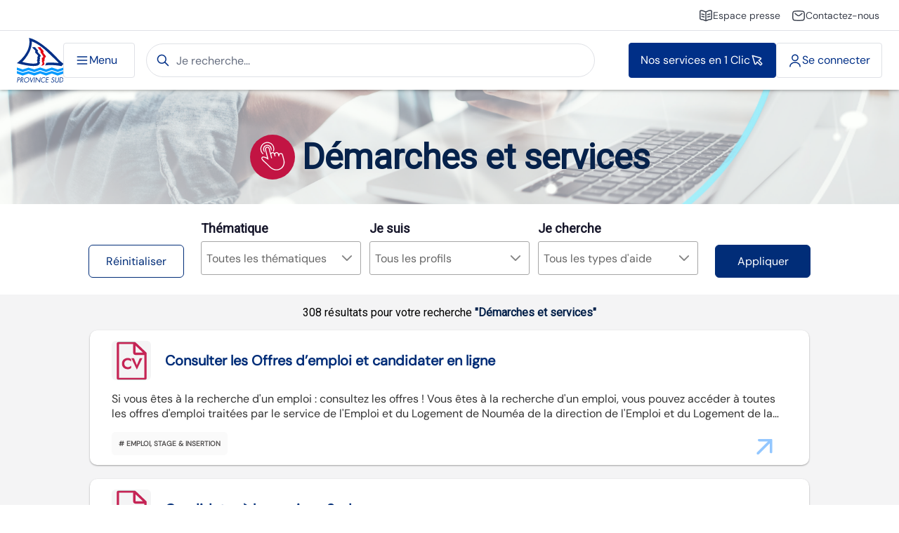

--- FILE ---
content_type: text/html
request_url: https://www.province-sud.nc/catweb/app/demarches/recherche?q=defe
body_size: 2597
content:
<!DOCTYPE html><html lang="en"><head>
  <meta charset="utf-8">
  <title>Démarches et Services</title>
  <base href="/catweb/">

  <meta name="viewport" content="width=device-width, initial-scale=1">
  <link rel="icon" type="image/x-icon" href="favicon.ico">
  <link rel="stylesheet" media="all" href="/menuweb/css/psud-header-footer.css">
<style>@import"https://fonts.googleapis.com/css2?family=Roboto";:root{--surface-a:#ffffff;--surface-b:#f4f4f4;--surface-c:#eaeaea;--surface-d:#c8c8c8;--surface-e:#ffffff;--surface-f:#ffffff;--text-color:#333333;--text-color-secondary:#848484;--primary-color:#007ad9;--primary-color-text:#ffffff;--font-family:-apple-system, BlinkMacSystemFont, Segoe UI, Roboto, Helvetica, Arial, sans-serif, Apple Color Emoji, Segoe UI Emoji, Segoe UI Symbol;--surface-0:#ffffff;--surface-50:#eef1f2;--surface-100:#dde2e4;--surface-200:#bbc5ca;--surface-300:#98a8af;--surface-400:#768b95;--surface-500:#546e7a;--surface-600:#435862;--surface-700:#324249;--surface-800:#222c31;--surface-900:#111618;--gray-50:#eef1f2;--gray-100:#dde2e4;--gray-200:#bbc5ca;--gray-300:#98a8af;--gray-400:#768b95;--gray-500:#546e7a;--gray-600:#435862;--gray-700:#324249;--gray-800:#222c31;--gray-900:#111618;--content-padding:.571rem 1rem;--inline-spacing:.5rem;--border-radius:3px;--surface-ground:#f4f4f4;--surface-section:#ffffff;--surface-card:#ffffff;--surface-overlay:#ffffff;--surface-border:#c8c8c8;--surface-hover:#eaeaea;--maskbg:rgba(0, 0, 0, .4);--focus-ring:0 0 0 .2rem #8dcdff}*{box-sizing:border-box}:root{--blue-50:#f3f8fc;--blue-100:#c6dcef;--blue-200:#98c1e3;--blue-300:#6ba5d7;--blue-400:#3d8aca;--blue-500:#106ebe;--blue-600:#0e5ea2;--blue-700:#0b4d85;--blue-800:#093d69;--blue-900:#062c4c;--green-50:#f7fbf6;--green-100:#d6ead1;--green-200:#b6d9ad;--green-300:#96c889;--green-400:#76b765;--green-500:#56a641;--green-600:#498d37;--green-700:#3c742e;--green-800:#2f5b24;--green-900:#22421a;--yellow-50:#fffcf5;--yellow-100:#fdefcd;--yellow-200:#fbe3a6;--yellow-300:#f9d67f;--yellow-400:#f8ca57;--yellow-500:#f6bd30;--yellow-600:#d1a129;--yellow-700:#ac8422;--yellow-800:#87681a;--yellow-900:#624c13;--cyan-50:#f4fbfd;--cyan-100:#ccebf5;--cyan-200:#a4dbed;--cyan-300:#7ccce5;--cyan-400:#54bcdd;--cyan-500:#2cacd5;--cyan-600:#2592b5;--cyan-700:#1f7895;--cyan-800:#185f75;--cyan-900:#124555;--pink-50:#fdf4f9;--pink-100:#f6cce0;--pink-200:#eea3c7;--pink-300:#e77aae;--pink-400:#df5296;--pink-500:#d8297d;--pink-600:#b8236a;--pink-700:#971d58;--pink-800:#771745;--pink-900:#561032;--indigo-50:#f4f6fd;--indigo-100:#ccd3f5;--indigo-200:#a4b0ed;--indigo-300:#7c8de5;--indigo-400:#546add;--indigo-500:#2c47d5;--indigo-600:#253cb5;--indigo-700:#1f3295;--indigo-800:#182775;--indigo-900:#121c55;--teal-50:#f6fbfa;--teal-100:#d1eae5;--teal-200:#add9d1;--teal-300:#89c8bd;--teal-400:#65b7a8;--teal-500:#41a694;--teal-600:#378d7e;--teal-700:#2e7468;--teal-800:#245b51;--teal-900:#1a423b;--orange-50:#fff9f5;--orange-100:#fde4cd;--orange-200:#fbcfa6;--orange-300:#f9ba7f;--orange-400:#f8a457;--orange-500:#f68f30;--orange-600:#d17a29;--orange-700:#ac6422;--orange-800:#874f1a;--orange-900:#623913;--bluegray-50:#f7f8f9;--bluegray-100:#dae0e3;--bluegray-200:#bdc7cd;--bluegray-300:#a0aeb6;--bluegray-400:#8295a0;--bluegray-500:#657c8a;--bluegray-600:#566975;--bluegray-700:#475761;--bluegray-800:#38444c;--bluegray-900:#283237;--purple-50:#f9f8fd;--purple-100:#e1dff7;--purple-200:#cac5f1;--purple-300:#b2abeb;--purple-400:#9b92e4;--purple-500:#8378de;--purple-600:#6f66bd;--purple-700:#5c549b;--purple-800:#48427a;--purple-900:#343059;--red-50:#fdf4f3;--red-100:#f6ccc6;--red-200:#eea39a;--red-300:#e77b6d;--red-400:#df5240;--red-500:#d82a13;--red-600:#b82410;--red-700:#971d0d;--red-800:#77170a;--red-900:#561108;--primary-50:#f2f8fd;--primary-100:#c2dff6;--primary-200:#91c6ef;--primary-300:#61ade7;--primary-400:#3093e0;--primary-500:#007ad9;--primary-600:#0068b8;--primary-700:#005598;--primary-800:#004377;--primary-900:#003157}:root{--fa-style-family-brands:"Font Awesome 6 Brands";--fa-font-brands:normal 400 1em/1 "Font Awesome 6 Brands"}@font-face{font-family:"Font Awesome 6 Brands";font-style:normal;font-weight:400;font-display:block;src:url(fa-brands-400.0ad87b221b2a302b.woff2) format("woff2"),url(fa-brands-400.aaa8e2177da4fbb8.ttf) format("truetype")}:root{--fa-font-regular:normal 400 1em/1 "Font Awesome 6 Free"}@font-face{font-family:"Font Awesome 6 Free";font-style:normal;font-weight:400;font-display:block;src:url(fa-regular-400.0c4a336f909e1eaa.woff2) format("woff2"),url(fa-regular-400.f7cc78e99baa2bf5.ttf) format("truetype")}:root{--fa-style-family-classic:"Font Awesome 6 Free";--fa-font-solid:normal 900 1em/1 "Font Awesome 6 Free"}@font-face{font-family:"Font Awesome 6 Free";font-style:normal;font-weight:900;font-display:block;src:url(fa-solid-900.71ed02b437225dbb.woff2) format("woff2"),url(fa-solid-900.43a87668a828405a.ttf) format("truetype")}:root{--font-family:"Roboto", sans-serif !important;--dm-sans:"DM Sans", sans-serif !important;font-family:var(--font-family)!important;--psud-light-blue:#E0EFFF;--psud-blue:#012D78;--psud-dark-blue:#17172B;--psud-yellow:#f0ad4e;--psud-red:#AF0112;--psud-dark-red:#74010C;--psud-grey:#F9F9FB;--psud-light-grey:#F4F4F7;--psud-surface-blue:#F2F6FD;--cat-pink:#c62354}@media (min-width: 992px){#psud-header{position:fixed;-webkit-backface-visibility:hidden;top:0;right:0;left:0;z-index:999}}@media (max-width: 992px){#psud-header{position:fixed;-webkit-backface-visibility:hidden;top:0;right:0;left:0;z-index:999}}@media (max-width: 767.9px){#psud-header{position:fixed;-webkit-backface-visibility:hidden;z-index:999}}body{margin:0}@media (min-width: 992px){#psud-header{position:relative}}</style><link rel="stylesheet" href="/catweb/ui/styles.a98301210977397e.css" media="print" onload="this.media='all'"><noscript><link rel="stylesheet" href="/catweb/ui/styles.a98301210977397e.css"></noscript></head>
<body>
<div id="psud-header" class="psud-header-footer"></div>
<app-root></app-root>
<div id="psud-footer" class="psud-header-footer"></div>
<script src="/catweb/ui/runtime.904b4689fe4d279d.js" type="module"></script><script src="/catweb/ui/polyfills.e93b3f120170e6d6.js" type="module"></script><script src="/catweb/ui/main.00809f4c23678dcc.js" type="module"></script>

<script src="/menuweb/menu/CacheMenu/full_menu/menu"></script>
<script>
  window.addEventListener('scroll', function() {

    if(this.screenWidth > 992) {
      var header = document.getElementById('psud-header');

      // Ajoutez ou supprimez la classe CSS selon le besoin
      if (window.scrollY > 260) {
        header.classList.add('scrolling');
      } else {
        header.classList.remove('scrolling');
      }
    }
  });
</script>
</body></html>

--- FILE ---
content_type: text/css
request_url: https://www.province-sud.nc/menuweb/css/psud-header-footer.css
body_size: 6155
content:
/*** FONTS ***/

@font-face {
    font-family: "DM Sans";
    src: url("../font/DMSans-VariableFont_opsz\,wght.ttf");
    font-style: normal;
    font-display: swap;
}

@font-face {
    font-family: "DM Sans";
    src: url("../font/DMSans-Italic-VariableFont_opsz\,wght.ttf");
    font-style: italic;
    font-display: swap;
}

/*** MAIN ***/

.psud-header-footer * {
    font-family: "DM Sans";
    box-sizing: border-box;
}

.psud-header-footer img,
.psud-header-footer a {
    user-drag: none;
    -webkit-user-drag: none;
}

.psud-header-footer {
    width: 100%;
    position: sticky;
    top: 0;
}

.psud-header-footer-default-z-index-header {
    z-index: 610;
}

.psud-header-footer-default-z-index-footer {
    z-index: 600;
}

.psud-header-footer-top-z-index-header {
    z-index: 9910;
}

.psud-header-footer-top-z-index-footer {
    z-index: 9900;
}

.psudmenu-hidden {
    visibility: hidden !important;
    height: 0 !important;
    width: 0 !important;
    overflow: hidden !important;
}

.psudmenu-fixed {
    position: fixed;
    top: 0;
}

.psudmenu-no-scroll {
    overflow: hidden;
}

@media (max-width: 819.5px) {
    .psudmenu-no-scroll-on-mobile {
        overflow: hidden;
    }
}

@media (min-width: 820px) {
    .psudmenu-mobile-only {
        display: none !important;
    }
}

@media (max-width: 819.5px) {
    .psudmenu-desktop-and-tablet-only {
        display: none !important;
    }
}

@media (max-width: 819.5px) {
    .psudmenu-tablet-only {
        display: none !important;
    }
}

@media (min-width: 1025px) {
    .psudmenu-tablet-only {
        display: none !important;
    }
}

@media (max-width: 1024.5px) {
    .psudmenu-desktop-only {
        display: none !important;
    }
}

/** TEXTES */

.psudmenu-title {
    font-weight: 700;
    font-size: 32px;
    line-height: 32px;
    margin: 0;
}

.psudmenu-secondary-title {
    font-weight: 700;
    font-size: 22px;
    line-height: 26px;
    margin: 0;
}

.psudmenu-tertiary-title {
    text-align: center;
    font-weight: 500;
    font-size: 17px;
    line-height: 17px;
    margin: 0;
}

.psudmenu-page-title {
    font-weight: 700;
    font-size: 32px;
    line-height: 32px;
    margin: 0;
}

@media (min-width: 1025px) {
    .psudmenu-page-title {
        font-size: 42px;
        line-height: 42px;
    }
}

@media (max-width: 400px) {
    .psudmenu-page-title {
        font-size: 28px;
    }
}

@media (max-width: 360px) {
    .psudmenu-page-title {
        font-size: 24px;
    }
}

@media (max-width: 320px) {
    .psudmenu-page-title {
        font-size: 20px;
    }
}

.psudmenu-text-white {
    color: white;
}

.psudmenu-text-blue {
    color: #0a387d;
}

.psudmenu-text-darkblue {
    color: #06224b;
}

/** Z-INDEX */

.psudmenu-z-index-5 {
    z-index: 5;
}

.psudmenu-z-index-10 {
    z-index: 10;
}

.psudmenu-z-index-20 {
    z-index: 20;
}

.psudmenu-z-index-30 {
    z-index: 30;
}

/** BOUTONS */

.psudmenu-button {
    height: 50px;
    padding: 12px 16px;
    border-radius: 4px;
    border: 1px solid black;
    display: flex;
    align-items: center;
    gap: 8px;
    font-size: 16px;
    font-weight: 500;
    line-height: 18px;
    text-decoration: none !important;
    transition: all 0.15s ease-out;
}

.psudmenu-button:hover,
.psudmenu-button:focus,
.psudmenu-button:focus-visible,
.psudmenu-button:active {
    cursor: pointer;
    text-decoration: none !important;
}

.psudmenu-primary-button,
.psudmenu-primary-button:focus {
    border-color: #002f87;
    background-color: #002f87;
    color: white;
    text-decoration: none;
    outline: none;
}

.psudmenu-primary-button:hover,
.psudmenu-primary-button:focus-visible {
    border-color: #65afff;
    background-color: #65afff;
    color: white;
    text-decoration: none;
    outline: none;
}

.psudmenu-primary-button:active {
    border-color: #518ccc;
    background-color: #518ccc;
    color: white;
    text-decoration: none;
}

.psudmenu-primary-button:focus * {
    text-decoration: none; 
}

.psudmenu-primary-button:hover *,
.psudmenu-primary-button:focus-visible *,
.psudmenu-primary-button:active * {
    filter: brightness(3);
    color: white;
    text-decoration: none;
}

.psudmenu-secondary-button,
.psudmenu-secondary-button:focus {
    background-color: white;
    border-color: #dfe1e6;
    color: #002f87;
    outline: none;
}

.psudmenu-secondary-button:hover,
.psudmenu-secondary-button:focus-visible {
    background-color: #e0efff;
    border-color: #99a0af;
    outline: none;
}

.psudmenu-secondary-button:active {
    background-color: #c1dfff;
    border-color: #99a0af;
}

.psudmenu-tertiary-button,
.psudmenu-tertiary-button:focus {
    color: #3a3f4b;
    background-color: white;
    border-color: #dfe1e6;
    outline: none;
}

.psudmenu-tertiary-button:hover,
.psudmenu-tertiary-button:focus-visible {
    color: #002f87;
    background-color: #ecedf0;
    border-color: #99a0af;
    outline: none;
}

.psudmenu-tertiary-button:active {
    color: #002f87;
    background-color: #dfe1e6;
    border-color: #99a0af;
}

.psudmenu-tertiary-button-no-border {
    color: #3a3f4b;
    border: none !important;
}

.psudmenu-tertiary-button-no-border:hover,
.psudmenu-tertiary-button-no-border:focus-visible {
    color: #002f87;
    background-color: #aaaebb20;
}

.psudmenu-tertiary-button-no-border:active {
    color: #002f87;
    background-color: #aaaebb40;
}

.psudmenu-tertiary-dark-button,
.psudmenu-tertiary-dark-button:focus {
    background-color: transparent;
    border-color: transparent;
    color: #e0efff;
}

.psudmenu-tertiary-dark-button .psudmenu-height-md-button-small-icon {
    filter: saturate(0.05) brightness(5);
}

.psudmenu-tertiary-dark-button:hover,
.psudmenu-tertiary-dark-button:focus-visible {
    color: #d1e7ff;
}

.psudmenu-tertiary-dark-button:hover .psudmenu-height-md-button-small-icon,
.psudmenu-tertiary-dark-button:focus-visible .psudmenu-height-md-button-small-icon {
    filter: saturate(0.1) brightness(4.5);
}

.psudmenu-tertiary-dark-button:active {
    color: #b2d7ff;
}

.psudmenu-tertiary-dark-button:active .psudmenu-height-md-button-small-icon {
    filter: saturate(0.15) brightness(4);
}

.psudmenu-menu-link-button {
    background-color: white;
    color: #002f87;
    border-radius: 0;
    border: transparent;
    display: flex;
    flex-direction: column;
    width: 120px;
    height: 100px;
    padding: 20px;
    font-size: 16px;
    flex-grow: 1;
    text-align: center;
}

@media (max-width: 819.5px) {
    .psudmenu-menu-link-button {
        width: 100px;
        height: 92px;
        padding: 16px;
        font-size: 14px;
    }
}

.psudmenu-menu-link-button:hover,
.psudmenu-menu-link-button:focus-visible {
    background-color: #e0efff;
    color: #002f87;
}

.psudmenu-menu-link-button:active {
    background-color: #c1dfff;
    color: #002f87;
}

.psudmenu-card-button {
    height: 138px;
    font-size: 17px;
    border-radius: 8px;
    text-decoration: none;
    font-weight: 400;
    padding: 12px 24px;
    gap: 16px;
}

@media (max-width: 1024.5px) {
    .psudmenu-card-button {
        height: 126px;
    }
}

@media (max-width: 819.5px) {
    .psudmenu-card-button {
        height: 80px;
        padding: 12px 16px;
    }
}

.psudmenu-card-button-icon {
    height: 48px;
    width: 48px;
    flex-shrink: 0;
    background-size: cover !important;
}

.psudmenu-justify-center-button {
    justify-content: center;
}

.psudmenu-height-md-button {
    height: 64px;
}

.psudmenu-height-md-button-icon {
    height: 24px;
    width: 24px;
    flex-shrink: 0;
    background-size: cover !important;
}

.psudmenu-height-md-button-large-icon {
    height: 60px;
    width: 60px;
    flex-shrink: 0;
    background-size: cover !important;
}

.psudmenu-height-md-button-small-icon {
    height: 20px;
    width: 20px;
    flex-shrink: 0;
    background-size: cover !important;
}

.psudmenu-text-button {
    height: 24px;
    display: flex;
    align-items: center;
    padding: 0;
    gap: 8px;
    font-size: 16px;
    font-weight: 500;
    line-height: 24px;
    transition: all 0.15s ease-out;
    background: transparent;
    border: none;
    width: fit-content;
}

.psudmenu-text-button:hover,
.psudmenu-text-button:focus-visible,
.psudmenu-text-button:active {
    cursor: pointer;
    gap: 12px;
}

.psudmenu-text-white-button {
    color: white;
}

.psudmenu-text-white-button:hover *,
.psudmenu-text-white-button:focus-visible *,
.psudmenu-text-white-button:active * {
    filter: brightness(3);
}

.psudmenu-ghost-dark-button {
    height: 50px;
    padding: 12px 16px;
    color: white;
    gap: 8px !important;
    border-radius: 4px;
}

.psudmenu-ghost-dark-button:focus {
    outline: none;
}

.psudmenu-ghost-dark-button:hover,
.psudmenu-ghost-dark-button:focus-visible {
    color: #b2d7ff;
    background: rgba(255, 255, 255, 0.16);
    outline: none;
}

.psudmenu-ghost-dark-button:active {
    color: #b2d7ff;
    background: rgba(255, 255, 255, 0.24);
}

.psudmenu-icon-button-light-background,
.psudmenu-icon-button-dark-background,
.clear-text-button {
    height: 36px;
    width: 36px;
    border-radius: 50rem;
    display: flex;
    align-items: center;
    justify-content: center;
    transition: all 0.15s ease-out;
    background: transparent;
    border: none;
}

.psudmenu-icon-button-light-background:focus {
    outline: none;
}

.psudmenu-icon-button-light-background:hover,
.psudmenu-icon-button-light-background:focus-visible {
    background: rgba(0, 0, 0, 0.04);
    cursor: pointer;
    outline: none;
}

.psudmenu-icon-button-light-background:active {
    background: rgba(0, 0, 0, 0.12);
    cursor: pointer;
}

.psudmenu-icon-button-dark-background:focus {
    outline: none;
}

.psudmenu-icon-button-dark-background:hover,
.psudmenu-icon-button-dark-background:focus-visible {
    background: rgba(255, 255, 255, 0.16);
    cursor: pointer;
    outline: none;
}

.psudmenu-icon-button-dark-background:active {
    background: rgba(255, 255, 255, 0.24);
    cursor: pointer;
}

.psudmenu-main-menu-sublevel-link-card-wrapper {
    display: flex;
    flex-direction: column;
    gap: 24px;
    width: 100%;
}

.psudmenu-main-menu-sublevel-link-card-container {
    display: flex;
    flex-wrap: wrap;
    justify-content: center;
    gap: 10px;
}

.psudmenu-main-menu-sublevel-button-link-cards-container {
    display: flex;
    flex-wrap: wrap;
    justify-content: center;
    background: white;
    width: fit-content;
    margin: auto;
    border-top-left-radius: 5px;
    border-top-right-radius: 5px;
    overflow: hidden;
}

.psudmenu-menu-image-card {
    background: #031126;
    display: flex;
    gap: 16px;
    padding: 8px;
    height: 140px;
}

@media (min-width: 820px) {
    .psudmenu-menu-image-card {
        padding: 16px;
        height: 184px;
    }
}

.psudmenu-menu-image-card-img {
    flex-shrink: 0;
    height: 124px;
    width: 117px;
    background-size: cover !important;
}

@media (min-width: 820px) {
    .psudmenu-menu-image-card-img {
        height: 152px;
        width: 142px;
    }
}

.psudmenu-menu-image-card-content {
    flex-grow: 1;
    display: flex;
    flex-direction: column;
    align-items: flex-end;
    justify-content: space-between;
    gap: 8px;
    padding: 16px 2px 16px 0;
}

.psudmenu-menu-image-card-text {
    align-self: stretch;
    color: #f4f4f5;
    font-size: 14px;
    overflow: hidden;
}

@media (min-width: 820px) {
    .psudmenu-menu-image-card-text {
        font-size: 16px;
    }
}

.psudmenu-link-card-icon-button {
    height: 26px;
    width: 26px;
    flex-shrink: 0;
    background-size: cover !important;
    padding: 0;
    border: 0;
    filter: hue-rotate(10deg) brightness(1.7) saturate(0.9);
}

.psudmenu-link-card-icon-button:focus {
    outline: none;
}

.psudmenu-link-card-icon-button:hover,
.psudmenu-link-card-icon-button:focus-visible {
    cursor: pointer;
    filter: hue-rotate(10deg) brightness(1.9) saturate(0.9);
    outline: none;
}

.psudmenu-link-card-icon-button:active {
    cursor: pointer;
    filter: hue-rotate(10deg) brightness(2.1) saturate(0.9);
}

.psud-icon-button-margin {
    margin: 0 8px;
}

.clear-text-button:hover,
.clear-text-button:focus-visible {
    background: #e0efff;
    cursor: pointer;
}

.clear-text-button:active {
    background: #c1dfff;
    cursor: pointer;
}

/** LIENS */

.psudmenu-text-link {
    text-decoration: none !important;
    padding-top: 8px;
    font-size: 16px;
    display: flex;
    width: fit-content;
    gap: 4px;
}

.psudmenu-text-link-light {
    color: #002f87 !important;
}

.psudmenu-text-link-light:active {
    color: #082d64 !important;
}

.psudmenu-text-link-light .psudmenu-text-link-underline {
    background-color: #082d64;
}

.psudmenu-text-link-dark {
    color: #b2d7ff !important;
}

.psudmenu-text-link-dark:active {
    color: #d1e7ff !important;
}

.psudmenu-text-link-dark .psudmenu-text-link-underline,
.psudmenu-text-link-dark:focus .psudmenu-text-link-underline {
    background-color: #d1e7ff;
}

.psudmenu-text-link-dark.psudmenu-text-link-inline .psudmenu-text-link-underline,
.psudmenu-text-link-dark.psudmenu-text-link-inline:focus .psudmenu-text-link-underline {
    background-color: #b2d7ff;
}

.psudmenu-text-link-dark.psudmenu-text-link-inline:hover,
.psudmenu-text-link-dark.psudmenu-text-link-inline:focus-visible {
    color: #d1e7ff !important;
}

.psudmenu-text-link-dark.psudmenu-text-link-inline:hover .psudmenu-text-link-underline
.psudmenu-text-link-dark.psudmenu-text-link-inline:focus-visible .psudmenu-text-link-underline {
    background-color: #d1e7ff;
}

.psudmenu-text-link-dark.psudmenu-text-link-inline:active {
    color: #ebf4ff !important;
}

.psudmenu-text-link-dark.psudmenu-text-link-inline:active .psudmenu-text-link-underline {
    background-color: #ebf4ff;
}

.psudmenu-text-link-inline {
    padding-top: 0 !important;
}

.psudmenu-text-link-inline .psudmenu-text-link-underline {
    width: 100% !important;
}

.psudmenu-text-link-text {
    flex-shrink: 0;
}

.psudmenu-text-link-underline {
    width: 0;
    height: 1.3px;
    transition: all 0.15s ease-out;
}

.psudmenu-text-link-icon {
    opacity: 0.2;
    transition: all 0.15s ease-out;
}

.psudmenu-text-link:hover,
.psudmenu-text-link:active,
.psudmenu-text-link:focus,
.psudmenu-text-link:focus-visible {
    outline: none;
}
.psudmenu-text-link:hover .psudmenu-text-link-underline,
.psudmenu-text-link:active .psudmenu-text-link-underline,
.psudmenu-text-link:focus-visible .psudmenu-text-link-underline {
    width: 100% !important;
}

/** SCROLLBAR */

.psudmenu-scrollbar::-webkit-scrollbar {
    width: 10px;
}

.psudmenu-scrollbar::-webkit-scrollbar-track {
    background: #9dafcb;
}

.psudmenu-scrollbar::-webkit-scrollbar-thumb {
    background: #002f87;
    border-radius: 5px;
    border: 2px solid #9dafcb;
}

.psudmenu-scrollbar::-webkit-scrollbar-thumb:hover {
    background: #1958cb;
}

/** MENU MINI */

.psudmenu-navbar-and-menu-mini-container {
    width: 100%;
}

.psudmenu-menu-mini-wrapper {
    margin-top: 44px;
    height: 0;
}

.psudmenu-menu-mini {
    position: relative;
    background: white;
    height: 44px;
    top: -44px;
    width: 100%;
    padding: 12px 20px;
    border-bottom: 1px solid #dfe1e6;
    display: flex;
    align-items: center;
    justify-content: flex-end;
    gap: 10px;
    color: #656d7f;
}

@media (min-width: 1920px) {
    .psudmenu-menu-mini {
        padding: 12px calc(50% - 940px);
    }
}

.psudmenu-main-menu-lvl1-menu-mini {
    width: 100%;
    display: flex;
    flex-direction: column;
    align-items: flex-start;
    border-top: 1px solid #a9b7ff;
    padding-top: 8px;
    margin-top: 4px;
}

.psudmenu-menu-mini-button {
    height: 32px;
    padding: 12px 8px;
    border-radius: 4px;
    display: flex;
    align-items: center;
    gap: 4px;
    font-size: 14px;
    font-weight: 500;
    transition: all 0.15s ease-out;
    border: none;
    background: none;
    color: #3a3f4b;
    text-decoration: none !important;
}

.psudmenu-menu-mini-button:focus {
    color: #3a3f4b;
    text-decoration: none !important;
    outline: none;
}

.psudmenu-menu-mini-button:hover,
.psudmenu-menu-mini-button:focus-visible {
    color: #002f87;
    cursor: pointer;
    text-decoration: none !important;
    outline: none;
}

.psudmenu-menu-mini-button:active {
    color: #082d64;
    cursor: pointer;
    text-decoration: none !important;
}

.psudmenu-menu-mini-icon-dark {
    filter: brightness(0.42) saturate(2);
}

.psudmenu-menu-mini-button:hover .psudmenu-menu-mini-icon-dark,
.psudmenu-menu-mini-button:focus-visible .psudmenu-menu-mini-icon-dark {
    filter: brightness(0.38) saturate(15);
}

.psudmenu-menu-mini-button:active .psudmenu-menu-mini-icon-dark {
    filter: brightness(0.35) saturate(5);
}

.psudmenu-menu-mini-button-mobile,
.psudmenu-menu-mini-button-mobile:focus {
    background-color: transparent;
    border-color: transparent;
    color: #e0efff;
    outline: none;
}

.psudmenu-menu-mini-button-mobile:hover,
.psudmenu-menu-mini-button-mobile:focus-visible {
    color: #d1e7ff;
    outline: none;
}

.psudmenu-menu-mini-button-mobile:active {
    color: #b3d7ff;
}

.psudmenu-menu-mini-icon-light {
    filter: brightness(1.5) saturate(3);
}

.psudmenu-menu-mini-button-mobile:hover .psudmenu-menu-mini-icon-light,
.psudmenu-menu-mini-button-mobile:focus-visible .psudmenu-menu-mini-icon-light {
    filter: brightness(1.4) saturate(3);
}

.psudmenu-menu-mini-button-mobile:active .psudmenu-menu-mini-icon-light {
    filter: brightness(1.3) saturate(3);
}

/** NAVBAR */

.psudmenu-header-logo {
    height: 64px;
    margin-top: 4px;
}

.psudmenu-navbar {
    width: 100%;
    height: 84px;
    background: white;
    flex-shrink: 0;
    box-shadow: 0 0 5px rgba(0, 0, 0, 0.5);
}

@media (max-width: 819.5px) {
    .psudmenu-navbar {
        height: 78px;
    }
}

.psudmenu-header-main-container {
    position: absolute;
    width: 100%;
    background-color: white;
    display: flex;
    align-items: center;
    gap: 32px;
}

@media (max-width: 819.5px) {
    .psudmenu-header-main-container {
        height: 78px;
        padding: 8px;
        gap: 8px;
    }
}

@media (min-width: 820px) {
    .psudmenu-header-main-container {
        height: 84px;
        padding: 8px 24px;
    }
}

@media (min-width: 1920px) {
    .psudmenu-header-main-container {
        max-width: 1920px;
        margin: 0 calc(50% - 960px);
    }
}

.psudmenu-header-main-content {
    position: relative;
    flex-grow: 1;
    display: flex;
    gap: 16px;
}

@media (max-width: 819.5px) {
    .psudmenu-header-main-content {
        gap: 8px;
        justify-content: space-between;
        align-items: center;
    }
}

.psudmenu-header-main-content-left-block {
    flex-grow: 1;
    display: flex;
    gap: 16px;
    align-items: center;
}

.psudmenu-hamburger-menu-button {
    padding-right: 24px;
}

.psudmenu-navbar-search-full-width-container {
    position: absolute;
    width: 100%;
    height: 100%;
    background: white;
    display: flex;
    align-items: center;
    gap: 48px;
}

/** SEARCH */

.psudmenu-desktop-searchbar-container {
    flex-grow: 1;
    padding-left: 16px;
    width: 200px;
}

.psudmenu-searchbar-container {
    position: relative;
}

@media (min-width: 820px) {
    .psudmenu-searchbar-container {
        width: calc(100% - 48px);
        max-width: 1024px;
    }
}

@media (max-width: 819.5px) {
    .psudmenu-searchbar-container {
        width: 100%;
    }
}

.psudmenu-search-form-from {
    margin: 0;
}

.psudmenu-searchbar {
    height: 48px !important;
    border: 1px solid #dfe1e6;
    border-radius: 50rem;
    color: black !important;
    padding-left: 42px !important;
    padding-right: 42px !important;
    width: 100%;
}

.psudmenu-searchbar:hover {
    border: 1px solid #849bbe;
    outline: 1px solid #849bbe;
    cursor: text;
}

.psudmenu-searchbar:focus,
.psudmenu-searchbar:active {
    border: 1px solid #002f87;
    outline: 1px solid #002f87;
    cursor: text;
}

.psudmenu-searchbar::placeholder {
    color: #656d7f;
    font-weight: 400;
}

.psudmenu-search-button {
    position: absolute;
    top: 6px;
    left: 6px;
    background: none;
    border: none;
}

.psudmenu-search-autocomplete-items {
    position: absolute;
    width: calc(100% - 24px);
    margin-left: 12px;
    margin-top: 1px;
    display: flex;
    flex-direction: column;
    background: white;
    border-radius: 4px;
    box-shadow: 0 3px 5px rgba(0, 0, 0, 0.5);
}

.psudmenu-search-autocomplete-items:hover {
    cursor: pointer;
}

.psudmenu-search-autocomplete-items a {
    color: black;
    text-decoration: none !important;
    font-size: 15px;
    height: 28px;
    padding: 4px 10px;
}

.psudmenu-search-autocomplete-items a:hover,
.psudmenu-search-autocomplete-items a:active,
.psudmenu-search-autocomplete-items a:focus-visible {
    color: #518ccc;
    font-weight: 500;
}

.psudmenu-search-autocomplete-items-active {
    color: #518ccc !important;
    font-weight: 500;
    text-decoration: none !important;
    font-size: 14px;
}

.psudmenu-searchbar-clear-button {
    position: absolute;
    top: 6px;
    right: 6px;
    background: none;
    border: none;
    transition: none;
}

/** MENUS */

.psudmenu-header-main-content-when-submenu-opened {
    justify-content: flex-end;
}

.psudmenu-close-submenu-button {
    margin-right: 12px;
}

.psud-close-services-1-clic-button {
    padding-right: 24px;
}

/** MON COMPTE & MES SERVICES */

.psudmenu-popup-menu-panel-wrapper {
    position: relative;
}

.psudmenu-hidden .psudmenu-popup-menu-panel * {
    transition: none;
}

.psudmenu-popup-menu-panel {
    background: white;
    display: flex;
    flex-direction: column;
}

@media (max-width: 819.5px) {
    .psudmenu-popup-menu-panel {
        position: fixed;
        top: 0;
        width: 100%;
        height: 100vh;
    }
}

@media (min-width: 820px) {
    .psudmenu-popup-menu-panel {
        position: absolute;
        top: -8px;
        right: 10px;
        border-radius: 11px;
        box-shadow: 0px 18px 28px 0px rgba(0, 0, 0, 0.35), 0px 0px 14px 0px rgba(0, 0, 0, 0.2);
    }
}

@media (min-width: 820px) {
    .psudmenu-popup-my-account-panel {
        width: 250px;
        height: 380px;
    }
}

@media (min-width: 820px) {
    .psudmenu-popup-my-services-panel {
        width: 418px;
        height: 524px;
    }
}

.psudmenu-popup-menu-panel-navbar {
    height: 78px;
    display: flex;
    justify-content: space-between;
    align-items: center;
    gap: 16px;
    padding: 0 16px 0 16px;
}

@media (min-width: 820px) {
    .psudmenu-popup-menu-panel-navbar {
        box-shadow: none;
        background: none;
        height: 48px;
        padding: 10px 8px 0 20px;
    }
}

.psudmenu-my-account-panel-content {
    flex-grow: 1;
    display: flex;
    flex-direction: column;
    align-items: center;
}

@media (max-width: 819.5px) {
    .psudmenu-my-account-panel-content {
        background: #e2ebf9;
        overflow: auto;
    }
}

.psudmenu-my-account-panel-content-welcome {
    display: flex;
    flex-direction: column;
    gap: 16px;
    width: 100%;
    padding: 0 8px;
}

@media (max-width: 819.5px) {
    .psudmenu-my-account-panel-content-welcome {
        padding: 24px 16px 12px 16px;
    }
}

.psudmenu-my-account-first-name-letter {
    align-self: center;
    height: 68px;
    width: 68px;
    border-radius: 50rem;
    display: flex;
    flex-direction: column;
    justify-content: center;
    align-items: center;
    font-size: 32px;
    background: #5474a4;
    color: white;
}

.psudmenu-my-account-menu-buttons {
    display: flex;
    flex-direction: column;
    align-items: center;
}

@media (min-width: 820px) {
    .psudmenu-my-account-menu-buttons {
        align-items: stretch;
    }
}

.psudmenu-my-services-items-container {
    flex-grow: 1;
    align-self: stretch;
    overflow: auto;
}

@media (max-width: 819.5px) {
    .psudmenu-my-services-items-container {
        max-height: calc(100vh - 78px);
        padding: 0 48px 24px;
    }
}

@media (min-width: 820px) {
    .psudmenu-my-services-items-container {
        height: 0;
        padding: 0 16px 20px 0;
        margin: 8px 0 0 20px;
    }
}

.psudmenu-my-services-title {
    padding: 18px 0;
    text-align: center;
    font-size: 17px;
    font-weight: 500;
    line-height: 120%;
}

.psudmenu-my-services-items {
    display: flex;
    flex-wrap: wrap;
    justify-content: center;
    gap: 8px;
}

.psudmenu-my-account-panel-footer {
    width: calc(100% - 16px);
    border-top: 1px solid #dfe1e6;
}

@media (max-width: 819.5px) {
    .psudmenu-my-account-panel-footer {
        padding-bottom: 36px;
        width: calc(100% - 48px);
        border-top: 1px solid #b5c3d8;
        display: flex;
        justify-content: center;
        align-items: center;
    }
}

.psudmenu-service-button {
    display: flex;
    flex-direction: column;
    height: 111px !important;
    overflow: hidden;
    padding: 8px;
    gap: 4px;
    width: 118px;
}

@media (max-width: 819.5px) {
    .psudmenu-service-button {
        min-width: calc(50% - 4px);
    }
}

.psudmenu-service-button-text {
    flex-grow: 1;
    text-align: center;
    display: flex;
    align-items: center;
    font-size: 14px;
}

/** MENU LATERAL */

.psudmenu-side-panel {
    position: fixed;
    height: 100vh;
    top: 0;
}

.psudmenu-side-panel-panel {
    position: absolute;
    top: 0;
    height: 100vh;
    background-color: #041937;
    width: 450px;
    display: flex;
    flex-direction: column;
    transform: translateX(0);
    transition: all 0.3s ease-out;
}

@media (max-width: 819.5px) {
    .psudmenu-side-panel-panel {
        width: 100%;
    }
}

.psudmenu-hidden .psudmenu-side-panel-panel {
    transform: translateX(-450px);
}

.psudmenu-backdrop {
    height: 100vh;
    width: 100vw;
    background-color: #00193d;
    opacity: 0.7;
    transition: all 0.5s ease-out;
}

.psudmenu-hidden .psudmenu-backdrop {
    opacity: 0;
}

.psudmenu-invisible-backdrop {
    position: fixed;
    top: 0;
    left: 0;
    height: 100vh;
    width: 100vw;
}

.psudmenu-side-menu-desktop-navbar {
    display: flex;
    align-items: center;
    justify-content: space-between;
    padding: 48px 24px 24px 48px;
    background-color: #041937;
}

@media (max-width: 1366.5px) {
    .psudmenu-side-menu-desktop-navbar {
        padding: 24px 24px 24px 48px;
    }
}

.psudmenu-side-panel-panel-content {
    flex-grow: 1;
    position: relative;
    display: flex;
    flex-direction: column;
}

.psudmenu-side-panel-panel-main-content {
    flex-grow: 1;
    display: flex;
    flex-direction: column;
    height: 0;
}

@media (max-width: 819.5px) {
    .psudmenu-side-panel-panel-main-content {
        overflow: auto;
        gap: 24px;
    }
}

.psudmenu-side-panel-title-mobile {
    padding: 24px 16px 0 16px;
}

.psudmenu-side-panel-title-desktop {
    padding: 0 0 32px;
}

.psudmenu-upper-side-menu {
    padding: 0 16px;
    display: flex;
    flex-direction: column;
    gap: 12px;
}

.psudmenu-side-panel-horizontal-separator {
    height: 1px;
    width: 100%;
    background-color: #5474a4;
    margin-top: 12px;
}

.psudmenu-text-link-button .psudmenu-text-link-text {
    flex-shrink: 1;
}

/** MENU PRINCIPAL **/

.psudmenu-text-link .psudmenu-main-menu-item-button-icon {
    margin-right: 10px;
}

.psudmenu-main-menu-lvl1-scroll-content {
    flex-grow: 1;
    position: relative;
    display: flex;
    flex-direction: column;
    align-items: flex-start;
    gap: 4px;
}

@media (min-width: 820px) {
    .psudmenu-main-menu-lvl1-scroll-content {
        padding: 24px 0 48px 0;
        overflow: auto;
    }
}

@media (max-width: 819.5px) {
    .psudmenu-main-menu-lvl1-scroll-content {
        padding-bottom: 24px;
    }
}

.psudmenu-main-menu-lvl1-items {
    width: 100%;
}

@media (min-width: 820px) {
    .psudmenu-main-menu-lvl1-items {
        padding: 0 36px 0 60px;
    }
}

@media (max-width: 819.5px) {
    .psudmenu-main-menu-lvl1-items {
        padding: 0 16px;
    }
}

.psudmenu-main-menu-lvl1-link-cards {
    padding-top: 24px;
    width: 100%;
    flex-grow: 1;
    display: flex;
    flex-direction: row;
    align-items: flex-end;
    justify-content: center;
}

@media (max-width: 819.5px) {
    .psudmenu-main-menu-lvl1-link-cards {
        padding-bottom: 24px;
    }
}

.psudmenu-main-menu-item-button {
    height: unset !important;
    text-decoration: none;
    width: 100%;
    display: flex;
    align-items: center;
}

@media (max-width: 819.5px) {
    .psudmenu-main-menu-item-button {
        height: 32px;
    }
}

.psudmenu-main-menu-item-button:focus {
    text-decoration: none;
}

.psudmenu-main-menu-item-button:hover,
.psudmenu-main-menu-item-button:active,
.psudmenu-main-menu-item-button:focus-visible,
.psudmenu-main-menu-item-button-selected {
    color: white;
    text-decoration: none;
}

.psudmenu-main-menu-item-button-selected:not(:focus-visible) {
    background: none;
}

.psudmenu-main-menu-item-button-icon {
    height: 24px;
    width: 24px;
    flex-shrink: 0;
    background-size: cover !important;
    margin-right: 6px;
}

.psudmenu-main-menu-item-button-text {
    flex-grow: 1;
    text-align: left;
}

.psudmenu-main-menu-item-button-carret {
    opacity: 0;
}

.psudmenu-main-menu-item-button:hover .psudmenu-main-menu-item-button-carret,
.psudmenu-main-menu-item-button:active .psudmenu-main-menu-item-button-carret,
.psudmenu-main-menu-item-button:focus-visible .psudmenu-main-menu-item-button-carret,
.psudmenu-main-menu-item-button-selected .psudmenu-main-menu-item-button-carret {
    opacity: 1;
}

.psudmenu-main-menu-item-button-selected .psudmenu-main-menu-item-button-carret {
    filter: brightness(5);
}

.psudmenu-main-menu-item-title-icon {
    height: 36px;
    width: 36px;
    flex-shrink: 0;
    background-size: cover !important;
    filter: brightness(3);
}

.psudmenu-main-menu-submenu-wrapper {
    height: 0;
}

@media (max-width: 819.5px) {
    .psudmenu-main-menu-submenu-wrapper {
        position: fixed;
        width: 100%;
        height: 100%;
    }
}

@media (min-width: 820px) {
    .psudmenu-main-menu-lvl3-wrapper {
        z-index: 5 !important;
    }
}

.psudmenu-main-menu-submenu-container {
    position: absolute;
    top: 0;
    left: 0;
    width: 100%;
    background-color: #041937;
    transform: translateX(0);
    transition: all 0.3s ease-out;
    filter: drop-shadow(0 100px 50px transparent);
    display: flex;
    flex-direction: column;
}

@media (max-width: 819.5px) {
    .psudmenu-main-menu-submenu-container {
        height: calc(100% - 78px) !important;
    }
}

@media (min-width: 820px) {
    .psudmenu-main-menu-submenu-container {
        height: 100% !important;
    }
}

@media (min-width: 820px) {
    .psudmenu-hidden .psudmenu-main-menu-submenu-container {
        transform: translateX(-450px);
        filter: drop-shadow(0 100px 50px black);
    }
}

@media (min-width: 820px) {
    .psudmenu-main-menu-lvl3-container {
        left: 450px !important;
        top: -65px !important;
    }
}

.psudmenu-main-menu-lvl3-background {
    background-color: #5474a4;
    position: absolute;
    left: 0;
}

@media (max-width: 819.5px) {
    .psudmenu-main-menu-lvl3-background {
        top: 0;
        height: 100%;
        width: 100%;
    }
}

@media (min-width: 820px) {
    .psudmenu-main-menu-lvl3-background {
        top: 65px;
        width: 450px;
        height: calc(100% + 500px);
        transform: translateY(-500px);
        padding-top: 500px;
    }
}

.psudmenu-main-menu-sublevel-content {
    flex-grow: 1;
    position: relative;
    display: flex;
    flex-direction: column;
}

@media (max-width: 819.5px) {
    .psudmenu-main-menu-sublevel-content {
        gap: 40px;
    }
}

@media (min-width: 820px) {
    .psudmenu-main-menu-sublevel-items-lvl-2 {
        padding-left: 92px !important;
    }
}

.psudmenu-main-menu-sublevel-header-content {
    display: flex;
    align-items: center;
    overflow: hidden;
}

.psudmenu-main-menu-sublevel-header-content-separator {
    height: 100%;
    width: 1px;
    background-color: #5474a4;
}

.psudmenu-main-menu-sublevel-header-content-separator-light {
    height: 100%;
    width: 1px;
    background-color: #e2ebf9;
}

.psudmenu-main-menu-sublevel-scroll-content {
    flex-grow: 1;
    display: flex;
    flex-direction: column;
    overflow: auto;
    height: 0;
}

@media (min-width: 820px) {
    .psudmenu-main-menu-sublevel-scroll-content {
        padding: 24px 0 0 0;
    }
}

.psudmenu-main-menu-sublevel-items {
    flex-grow: 1;
    display: flex;
    flex-direction: column;
    align-items: flex-start;
    gap: 4px;
    padding-bottom: 40px;
}

@media (max-width: 819.5px) {
    .psudmenu-main-menu-sublevel-items {
        padding-left: 36px;
        padding-right: 16px;
    }
}

@media (min-width: 820px) {
    .psudmenu-main-menu-sublevel-items {
        padding-left: 60px;
        padding-right: 36px;
    }
}

.psudmenu-main-menu-lvl2-title-container,
.psudmenu-main-menu-lvl3-title-container {
    display: flex;
    flex-direction: column;
    justify-content: center;
    gap: 8px;
    padding: 12px 40px 12px 12px;
    max-height: 136px;
    min-height: 100px;
    display: flex;
    word-break: break-word;
}

@media (min-width: 820px) {
    .psudmenu-main-menu-lvl3-title-container {
        padding: 12px 88px 12px 40px;
    }
}

.psudmenu-main-menu-lvl2-icon-and-title {
    display: flex;
    align-items: center;
}

.psudmenu-main-menu-lvl-link-container {
    margin-left: 14px;
}

.psudmenu-main-menu-lvl-link-after-icon-container {
    margin-left: 50px;
}

.psudmenu-main-menu-lvl2-title {
    margin: 0;
    font-weight: 700;
    font-size: 24px;
    line-height: 24px;
    padding: 8px 0 8px 12px;
    color: white;
}

.psudmenu-main-menu-lvl3-title {
    margin: 0;
    font-weight: 700;
    font-size: 18px;
    line-height: 24px;
    color: white;
    padding: 8px 0 8px 12px;
}

.psudmenu-side-panel-back-button {
    height: 100%;
    flex-shrink: 0;
}

/** NOS SERVICES EN 1 CLIC */

.psudmenu-services1clic-panel {
    position: fixed;
    width: 100vw;
}

@media (max-width: 819.5px) {
    .psudmenu-services1clic-panel {
        z-index: 40;
        top: 78px;
        height: calc(100vh - 78px);
    }
}

@media (min-width: 820px) {
    .psudmenu-services1clic-panel-menu-mini-enabled {
        top: 128px;
        height: calc(100vh - 128px);
    }
}

@media (min-width: 820px) {
    .psudmenu-services1clic-panel-menu-mini-disabled {
        top: 84px;
        height: calc(100vh - 84px);
    }
}

.psudmenu-services1clic-panel-panel {
    position: absolute;
    top: 0;
    height: 100%;
    width: 100%;
    background: linear-gradient(220deg, #d1e7ff 0%, #ebf5ff 100%);
    transform: translateY(0);
    transition: all 0.5s ease-out;
    overflow: auto;
    overflow-x: hidden;
}

@media (max-width: 819.5px) {
    .psudmenu-services1clic-panel-panel {
        padding-bottom: 24px;
    }
}

@media (min-width: 820px) {
    .psudmenu-services1clic-panel-panel {
        padding-bottom: 96px;
    }
}

@media (min-width: 820px) {
    .psudmenu-hidden .psudmenu-services1clic-panel-panel {
        transform: translateY(-1000px);
    }
}

.psudmenu-services1clic-panel-content {
    position: relative;
    display: flex;
    flex-direction: column;
    align-items: center;
    justify-content: center;
    gap: 32px;
    padding: 24px;
}

@media (min-width: 820px) {
    .psudmenu-services1clic-panel-content {
        padding-top: 86px;
    }
}

.psudmenu-services1clic-panel-background-container {
    position: relative;
}

.psudmenu-services1clic-panel-background {
    position: absolute;
    width: 100vw;
}

@media (max-width: 819.5px) {
    .psudmenu-services1clic-panel-background {
        height: calc(100vh - 78px);
        background: url("/menuweb/images/wave-background-phone.svg");
        background-size: cover;
    }
}

@media (min-width: 820px) {
    .psudmenu-services1clic-panel-background {
        height: calc(100vh - 128px);
        background: url("/menuweb/images/wave-background.svg");
        background-size: cover;
    }
}

.psudmenu-services1clic-grid {
    display: grid;
    grid-template-columns: 1fr 1fr 1fr;
    gap: 16px;
    width: 100%;
    max-width: 850px;
}

@media (min-width: 820px) and (max-width: 1024.5px) {
    .psudmenu-services1clic-grid {
        max-width: 800px;
        display: flex;
        flex-wrap: wrap;
        justify-content: center;
    }
    .psudmenu-services1clic-grid .psudmenu-card-button {
        width: calc(50% - 8px);
    }
}

@media (max-width: 819.5px) {
    .psudmenu-services1clic-grid {
        display: flex;
        flex-direction: column;
        gap: 12px;
    }
}

@media (min-width: 1367px) {
    .psudmenu-services1clic-grid {
        gap: 32px;
    }
}

/** FOOTER */

.psudmenu-footer-container {
    display: flex;
}

.psudmenu-footer-left-fill {
    flex-grow: 1;
    background: #06224b;
}

.psudmenu-footer-right-fill {
    flex-grow: 1;
    background: #f4f4f5;
}

.psudmenu-footer-main-content {
    background: #06224b;
    display: flex;
    flex-direction: column;
    gap: 16px;
}

@media (max-width: 819.5px) {
    .psudmenu-footer-main-content {
        width: 100%;
        padding: 48px 24px 64px 24px;
    }
}

@media (min-width: 820px) {
    .psudmenu-footer-main-content {
        width: 316px;
        padding: 48px 20px;
    }
}

@media (min-width: 1025px) {
    .psudmenu-footer-main-content {
        flex-grow: 0.5;
        width: 368px;
        padding: 112px 48px 64px 32px;
    }
}

.psudmenu-footer-contact-section {
    display: flex;
    flex-direction: column;
    gap: 12px;
}

.psudmenu-footer-logo {
    height: 64px;
    width: 64px;
    margin-bottom: 4px;
}

.psudmenu-footer-contact-section-address {
    display: flex;
    flex-direction: column;
    gap: 4px;
}

.psudmenu-footer-contact-section-icon-line {
    max-width: 368px;
    display: flex;
    align-items: center;
    gap: 4px 8px;
    flex-wrap: wrap;
}

.psudmenu-footer-social-network-section {
    display: flex;
    gap: 12px;
}

.psudmenu-footer-link-button-section-mobile {
    display: flex;
    flex-direction: column;
    align-items: flex-start;
    border-top: 1px solid #a9b7ff;
    padding-top: 8px;
    margin-top: 4px;
}

.psudmenu-footer-additional-content-container {
    flex-grow: 1;
    background: #f4f4f5;
    color: black;
}

@media (min-width: 1025px) {
    .psudmenu-footer-additional-content-container {
        padding-left: 2%;
    }
}

.psudmenu-footer-additional-content {
    height: 100%;
    padding: 88px 24px 48px 24px;
    display: flex;
    flex-direction: column;
    gap: 24px;
    justify-content: space-between;
    overflow: hidden;
}

@media (min-width: 1025px) {
    .psudmenu-footer-additional-content {
        padding: 112px 48px 64px 48px;
        gap: 32px;
    }
}

.psudmenu-footer-link-section {
    column-count: 2;
    gap: 8px;
    padding-top: 12px;
}

@media (min-width: 1025px) {
    .psudmenu-footer-link-section {
        gap: 32px;
    }
}

.psudmenu-footer-link-button-section-desktop {
    display: flex;
    gap: 16px;
}

.psudmenu-social-network-button,
.psudmenu-social-network-button:focus {
    background: #f4f4f5;
    height: 32px;
    width: 32px;
    display: flex;
    align-items: center;
    justify-content: center;
    text-decoration: none;
    transition: all 0.15s ease-out;
}

.psudmenu-social-network-button-icon {
    height: 16px;
    width: 16px;
    background-size: cover !important;
    filter: saturate(4) brightness(0.45);
}

.psudmenu-social-network-button:hover,
.psudmenu-social-network-button:focus-visible {
    cursor: pointer;
}

.psudmenu-social-network-button:hover .psudmenu-social-network-button-icon,
.psudmenu-social-network-button:focus-visible .psudmenu-social-network-button-icon {
    filter: hue-rotate(355deg) saturate(1.1) brightness(1.5);
}

.psudmenu-social-network-button:active {
    cursor: pointer;
}

.psudmenu-social-network-button:active .psudmenu-social-network-button-icon {
    filter: hue-rotate(355deg) saturate(1.1) brightness(1.2);
}

.psudmenu-footer-link {
    margin-bottom: 12px;
    font-weight: 500;
    display: block;
}

@media (max-width: 1024.5px) {
    .psudmenu-footer-link .psudmenu-text-link-text {
        font-size: 15px !important;
    }
}


--- FILE ---
content_type: image/svg+xml
request_url: https://www.province-sud.nc/menuweb/images/wave-background.svg
body_size: 862
content:
<svg width="1280" height="800" viewBox="0 0 1280 800" fill="none" xmlns="http://www.w3.org/2000/svg">
    <g clip-path="url(#clip0_870_2091)">
        <rect x="0" y="0" width="1280" height="800" fill="url(#paint0_linear_870_2091)" />
        <path opacity="0.65"
            d="M1440.5 216.019C1426.86 212.752 1413.35 208.761 1400 204.045L1320.22 175.849C1233.56 145.225 1139.67 145.164 1052.98 175.675L967.869 205.63C883.407 235.357 792.048 236.083 707.163 207.702L621.111 178.931C538.779 151.404 450.292 151.239 367.867 178.457L278.021 208.127C192.918 236.229 101.429 235.118 16.9756 204.956L-198.5 128C-194.295 140.371 -196.895 411.176 -196.895 411.176L13.3257 490.216C99.9999 522.805 194.565 524.549 282.288 495.178L366.997 466.816C449.956 439.04 539.161 439.054 622.113 466.857L703.698 494.201C790.199 523.193 883.399 521.937 969.155 490.623L1048.59 461.618C1138.28 428.867 1235.99 429.037 1325.58 462.101L1395.35 487.853C1410.2 493.334 1425.28 497.911 1440.5 501.584V216.019Z"
            fill="url(#paint1_linear_870_2091)" />
    </g>
    <defs>
        <linearGradient id="paint0_linear_870_2091" x1="1280" y1="0" x2="-113.243" y2="374.222"
            gradientUnits="userSpaceOnUse">
            <stop stop-color="#D7EBFF" />
            <stop offset="1" stop-color="#EAF5FF" />
        </linearGradient>
        <linearGradient id="paint1_linear_870_2091" x1="621" y1="128" x2="621" y2="516"
            gradientUnits="userSpaceOnUse">
            <stop offset="0.479167" stop-color="#CEE6FF" />
            <stop offset="1" stop-color="#D8EBFF" />
        </linearGradient>
    </defs>
</svg>

--- FILE ---
content_type: text/javascript
request_url: https://www.province-sud.nc/catweb/ui/polyfills.e93b3f120170e6d6.js
body_size: 15907
content:
(self.webpackChunkcatweb=self.webpackChunkcatweb||[]).push([[429],{435:function(X,Te,W){"use strict";W(583),W(37)},37:function(){var X,Te;Te=X||(X={}),function(W){var B="object"==typeof global?global:"object"==typeof self?self:"object"==typeof this?this:Function("return this;")(),$=N(Te);function N(K,re){return function(Oe,Ze){"function"!=typeof K[Oe]&&Object.defineProperty(K,Oe,{configurable:!0,writable:!0,value:Ze}),re&&re(Oe,Ze)}}void 0===B.Reflect?B.Reflect=Te:$=N(B.Reflect,$),function(W){var B=Object.prototype.hasOwnProperty,$="function"==typeof Symbol,N=$&&void 0!==Symbol.toPrimitive?Symbol.toPrimitive:"@@toPrimitive",K=$&&void 0!==Symbol.iterator?Symbol.iterator:"@@iterator",re="function"==typeof Object.create,Oe={__proto__:[]}instanceof Array,Ze=!re&&!Oe,Ie={create:re?function(){return sr(Object.create(null))}:Oe?function(){return sr({__proto__:null})}:function(){return sr({})},has:Ze?function(i,u){return B.call(i,u)}:function(i,u){return u in i},get:Ze?function(i,u){return B.call(i,u)?i[u]:void 0}:function(i,u){return i[u]}},je=Object.getPrototypeOf(Function),De="object"==typeof process&&process.env&&"true"===process.env.REFLECT_METADATA_USE_MAP_POLYFILL,ke=De||"function"!=typeof Map||"function"!=typeof Map.prototype.entries?function yr(){var i={},u=[],l=function(){function e(a,n,o){this._index=0,this._keys=a,this._values=n,this._selector=o}return e.prototype["@@iterator"]=function(){return this},e.prototype[K]=function(){return this},e.prototype.next=function(){var a=this._index;if(a>=0&&a<this._keys.length){var n=this._selector(this._keys[a],this._values[a]);return a+1>=this._keys.length?(this._index=-1,this._keys=u,this._values=u):this._index++,{value:n,done:!1}}return{value:void 0,done:!0}},e.prototype.throw=function(a){throw this._index>=0&&(this._index=-1,this._keys=u,this._values=u),a},e.prototype.return=function(a){return this._index>=0&&(this._index=-1,this._keys=u,this._values=u),{value:a,done:!0}},e}();return function(){function e(){this._keys=[],this._values=[],this._cacheKey=i,this._cacheIndex=-2}return Object.defineProperty(e.prototype,"size",{get:function(){return this._keys.length},enumerable:!0,configurable:!0}),e.prototype.has=function(a){return this._find(a,!1)>=0},e.prototype.get=function(a){var n=this._find(a,!1);return n>=0?this._values[n]:void 0},e.prototype.set=function(a,n){var o=this._find(a,!0);return this._values[o]=n,this},e.prototype.delete=function(a){var n=this._find(a,!1);if(n>=0){for(var o=this._keys.length,s=n+1;s<o;s++)this._keys[s-1]=this._keys[s],this._values[s-1]=this._values[s];return this._keys.length--,this._values.length--,a===this._cacheKey&&(this._cacheKey=i,this._cacheIndex=-2),!0}return!1},e.prototype.clear=function(){this._keys.length=0,this._values.length=0,this._cacheKey=i,this._cacheIndex=-2},e.prototype.keys=function(){return new l(this._keys,this._values,p)},e.prototype.values=function(){return new l(this._keys,this._values,w)},e.prototype.entries=function(){return new l(this._keys,this._values,t)},e.prototype["@@iterator"]=function(){return this.entries()},e.prototype[K]=function(){return this.entries()},e.prototype._find=function(a,n){return this._cacheKey!==a&&(this._cacheIndex=this._keys.indexOf(this._cacheKey=a)),this._cacheIndex<0&&n&&(this._cacheIndex=this._keys.length,this._keys.push(a),this._values.push(void 0)),this._cacheIndex},e}();function p(e,a){return e}function w(e,a){return a}function t(e,a){return[e,a]}}():Map,Ce=De||"function"!=typeof Set||"function"!=typeof Set.prototype.entries?function pr(){return function(){function i(){this._map=new ke}return Object.defineProperty(i.prototype,"size",{get:function(){return this._map.size},enumerable:!0,configurable:!0}),i.prototype.has=function(u){return this._map.has(u)},i.prototype.add=function(u){return this._map.set(u,u),this},i.prototype.delete=function(u){return this._map.delete(u)},i.prototype.clear=function(){this._map.clear()},i.prototype.keys=function(){return this._map.keys()},i.prototype.values=function(){return this._map.values()},i.prototype.entries=function(){return this._map.entries()},i.prototype["@@iterator"]=function(){return this.keys()},i.prototype[K]=function(){return this.keys()},i}()}():Set,ge=new(De||"function"!=typeof WeakMap?function ur(){var u=Ie.create(),l=p();return function(){function n(){this._key=p()}return n.prototype.has=function(o){var s=w(o,!1);return void 0!==s&&Ie.has(s,this._key)},n.prototype.get=function(o){var s=w(o,!1);return void 0!==s?Ie.get(s,this._key):void 0},n.prototype.set=function(o,s){return w(o,!0)[this._key]=s,this},n.prototype.delete=function(o){var s=w(o,!1);return void 0!==s&&delete s[this._key]},n.prototype.clear=function(){this._key=p()},n}();function p(){var n;do{n="@@WeakMap@@"+a()}while(Ie.has(u,n));return u[n]=!0,n}function w(n,o){if(!B.call(n,l)){if(!o)return;Object.defineProperty(n,l,{value:Ie.create()})}return n[l]}function t(n,o){for(var s=0;s<o;++s)n[s]=255*Math.random()|0;return n}function a(){var n=function e(n){return"function"==typeof Uint8Array?"undefined"!=typeof crypto?crypto.getRandomValues(new Uint8Array(n)):"undefined"!=typeof msCrypto?msCrypto.getRandomValues(new Uint8Array(n)):t(new Uint8Array(n),n):t(new Array(n),n)}(16);n[6]=79&n[6]|64,n[8]=191&n[8]|128;for(var o="",s=0;s<16;++s){var _=n[s];(4===s||6===s||8===s)&&(o+="-"),_<16&&(o+="0"),o+=_.toString(16).toLowerCase()}return o}}():WeakMap);function Ae(i,u,l){var p=ge.get(i);if(J(p)){if(!l)return;p=new ke,ge.set(i,p)}var w=p.get(u);if(J(w)){if(!l)return;w=new ke,p.set(u,w)}return w}function qe(i,u,l){if(Je(i,u,l))return!0;var w=or(u);return!Ge(w)&&qe(i,w,l)}function Je(i,u,l){var p=Ae(u,l,!1);return!J(p)&&function br(i){return!!i}(p.has(i))}function We(i,u,l){if(Je(i,u,l))return er(i,u,l);var w=or(u);return Ge(w)?void 0:We(i,w,l)}function er(i,u,l){var p=Ae(u,l,!1);if(!J(p))return p.get(i)}function rr(i,u,l,p){Ae(l,p,!0).set(i,u)}function tr(i,u){var l=me(i,u),p=or(i);if(null===p)return l;var w=tr(p,u);if(w.length<=0)return l;if(l.length<=0)return w;for(var t=new Ce,e=[],a=0,n=l;a<n.length;a++)t.has(o=n[a])||(t.add(o),e.push(o));for(var _=0,k=w;_<k.length;_++){var o;t.has(o=k[_])||(t.add(o),e.push(o))}return e}function me(i,u){var l=[],p=Ae(i,u,!1);if(J(p))return l;for(var t=function dr(i){var u=ir(i,K);if(!_e(u))throw new TypeError;var l=u.call(i);if(!ce(l))throw new TypeError;return l}(p.keys()),e=0;;){var a=_r(t);if(!a)return l.length=e,l;var n=Or(a);try{l[e]=n}catch(o){try{Pr(t)}finally{throw o}}e++}}function He(i){if(null===i)return 1;switch(typeof i){case"undefined":return 0;case"boolean":return 2;case"string":return 3;case"symbol":return 4;case"number":return 5;case"object":return null===i?1:6;default:return 6}}function J(i){return void 0===i}function Ge(i){return null===i}function ce(i){return"object"==typeof i?null!==i:"function"==typeof i}function nr(i,u){switch(He(i)){case 0:case 1:case 2:case 3:case 4:case 5:return i}var l=3===u?"string":5===u?"number":"default",p=ir(i,N);if(void 0!==p){var w=p.call(i,l);if(ce(w))throw new TypeError;return w}return function wr(i,u){if("string"===u){var l=i.toString;if(_e(l)&&!ce(p=l.call(i)))return p;if(_e(w=i.valueOf)&&!ce(p=w.call(i)))return p}else{var w;if(_e(w=i.valueOf)&&!ce(p=w.call(i)))return p;var p,t=i.toString;if(_e(t)&&!ce(p=t.call(i)))return p}throw new TypeError}(i,"default"===l?"number":l)}function we(i){var u=nr(i,3);return function Re(i){return"symbol"==typeof i}(u)?u:function Ue(i){return""+i}(u)}function hr(i){return Array.isArray?Array.isArray(i):i instanceof Object?i instanceof Array:"[object Array]"===Object.prototype.toString.call(i)}function _e(i){return"function"==typeof i}function ar(i){return"function"==typeof i}function ir(i,u){var l=i[u];if(null!=l){if(!_e(l))throw new TypeError;return l}}function Or(i){return i.value}function _r(i){var u=i.next();return!u.done&&u}function Pr(i){var u=i.return;u&&u.call(i)}function or(i){var u=Object.getPrototypeOf(i);if("function"!=typeof i||i===je||u!==je)return u;var l=i.prototype,p=l&&Object.getPrototypeOf(l);if(null==p||p===Object.prototype)return u;var w=p.constructor;return"function"!=typeof w||w===i?u:w}function sr(i){return i.__=void 0,delete i.__,i}W("decorate",function Ve(i,u,l,p){if(J(l)){if(!hr(i))throw new TypeError;if(!ar(u))throw new TypeError;return function fr(i,u){for(var l=i.length-1;l>=0;--l){var w=(0,i[l])(u);if(!J(w)&&!Ge(w)){if(!ar(w))throw new TypeError;u=w}}return u}(i,u)}if(!hr(i))throw new TypeError;if(!ce(u))throw new TypeError;if(!ce(p)&&!J(p)&&!Ge(p))throw new TypeError;return Ge(p)&&(p=void 0),function lr(i,u,l,p){for(var w=i.length-1;w>=0;--w){var e=(0,i[w])(u,l,p);if(!J(e)&&!Ge(e)){if(!ce(e))throw new TypeError;p=e}}return p}(i,u,l=we(l),p)}),W("metadata",function Qe(i,u){return function l(p,w){if(!ce(p))throw new TypeError;if(!J(w)&&!function vr(i){switch(He(i)){case 3:case 4:return!0;default:return!1}}(w))throw new TypeError;rr(i,u,p,w)}}),W("defineMetadata",function $e(i,u,l,p){if(!ce(l))throw new TypeError;return J(p)||(p=we(p)),rr(i,u,l,p)}),W("hasMetadata",function Y(i,u,l){if(!ce(u))throw new TypeError;return J(l)||(l=we(l)),qe(i,u,l)}),W("hasOwnMetadata",function Ye(i,u,l){if(!ce(u))throw new TypeError;return J(l)||(l=we(l)),Je(i,u,l)}),W("getMetadata",function xe(i,u,l){if(!ce(u))throw new TypeError;return J(l)||(l=we(l)),We(i,u,l)}),W("getOwnMetadata",function ve(i,u,l){if(!ce(u))throw new TypeError;return J(l)||(l=we(l)),er(i,u,l)}),W("getMetadataKeys",function gr(i,u){if(!ce(i))throw new TypeError;return J(u)||(u=we(u)),tr(i,u)}),W("getOwnMetadataKeys",function Ke(i,u){if(!ce(i))throw new TypeError;return J(u)||(u=we(u)),me(i,u)}),W("deleteMetadata",function mr(i,u,l){if(!ce(u))throw new TypeError;J(l)||(l=we(l));var p=Ae(u,l,!1);if(J(p)||!p.delete(i))return!1;if(p.size>0)return!0;var w=ge.get(u);return w.delete(l),w.size>0||ge.delete(u),!0})}($)}()},583:function(X,Te,W){"use strict";var B=W(269).default,$=W(575).default,N=W(913).default;!function(t){var e=t.performance;function a(g){e&&e.mark&&e.mark(g)}function n(g,m){e&&e.measure&&e.measure(g,m)}a("Zone");var o=t.__Zone_symbol_prefix||"__zone_symbol__";function s(g){return o+g}var _=!0===t[s("forceDuplicateZoneCheck")];if(t.Zone){if(_||"function"!=typeof t.Zone.__symbol__)throw new Error("Zone already loaded.");return t.Zone}var Ee,k=function(){var g=function(){function m(c,r){$(this,m),this._parent=c,this._name=r?r.name||"unnamed":"<root>",this._properties=r&&r.properties||{},this._zoneDelegate=new C(this,this._parent&&this._parent._zoneDelegate,r)}return N(m,[{key:"parent",get:function(){return this._parent}},{key:"name",get:function(){return this._name}},{key:"get",value:function(r){var h=this.getZoneWith(r);if(h)return h._properties[r]}},{key:"getZoneWith",value:function(r){for(var h=this;h;){if(h._properties.hasOwnProperty(r))return h;h=h._parent}return null}},{key:"fork",value:function(r){if(!r)throw new Error("ZoneSpec required!");return this._zoneDelegate.fork(this,r)}},{key:"wrap",value:function(r,h){if("function"!=typeof r)throw new Error("Expecting function got: "+r);var L=this._zoneDelegate.intercept(this,r,h),j=this;return function(){return j.runGuarded(L,this,arguments,h)}}},{key:"run",value:function(r,h,L,j){ae={parent:ae,zone:this};try{return this._zoneDelegate.invoke(this,r,h,L,j)}finally{ae=ae.parent}}},{key:"runGuarded",value:function(r){var h=arguments.length>1&&void 0!==arguments[1]?arguments[1]:null,L=arguments.length>2?arguments[2]:void 0,j=arguments.length>3?arguments[3]:void 0;ae={parent:ae,zone:this};try{try{return this._zoneDelegate.invoke(this,r,h,L,j)}catch(f){if(this._zoneDelegate.handleError(this,f))throw f}}finally{ae=ae.parent}}},{key:"runTask",value:function(r,h,L){if(r.zone!=this)throw new Error("A task can only be run in the zone of creation! (Creation: "+(r.zone||T).name+"; Execution: "+this.name+")");if(r.state!==te||r.type!==V&&r.type!==I){var j=r.state!=ee;j&&r._transitionTo(ee,ne),r.runCount++;var f=Pe;Pe=r,ae={parent:ae,zone:this};try{r.type==I&&r.data&&!r.data.isPeriodic&&(r.cancelFn=void 0);try{return this._zoneDelegate.invokeTask(this,r,h,L)}catch(E){if(this._zoneDelegate.handleError(this,E))throw E}}finally{r.state!==te&&r.state!==he&&(r.type==V||r.data&&r.data.isPeriodic?j&&r._transitionTo(ne,ee):(r.runCount=0,this._updateTaskCount(r,-1),j&&r._transitionTo(te,ee,te))),ae=ae.parent,Pe=f}}}},{key:"scheduleTask",value:function(r){if(r.zone&&r.zone!==this)for(var h=this;h;){if(h===r.zone)throw Error("can not reschedule task to ".concat(this.name," which is descendants of the original zone ").concat(r.zone.name));h=h.parent}r._transitionTo(le,te);var L=[];r._zoneDelegates=L,r._zone=this;try{r=this._zoneDelegate.scheduleTask(this,r)}catch(j){throw r._transitionTo(he,le,te),this._zoneDelegate.handleError(this,j),j}return r._zoneDelegates===L&&this._updateTaskCount(r,1),r.state==le&&r._transitionTo(ne,le),r}},{key:"scheduleMicroTask",value:function(r,h,L,j){return this.scheduleTask(new O(x,r,h,L,j,void 0))}},{key:"scheduleMacroTask",value:function(r,h,L,j,f){return this.scheduleTask(new O(I,r,h,L,j,f))}},{key:"scheduleEventTask",value:function(r,h,L,j,f){return this.scheduleTask(new O(V,r,h,L,j,f))}},{key:"cancelTask",value:function(r){if(r.zone!=this)throw new Error("A task can only be cancelled in the zone of creation! (Creation: "+(r.zone||T).name+"; Execution: "+this.name+")");r._transitionTo(S,ne,ee);try{this._zoneDelegate.cancelTask(this,r)}catch(h){throw r._transitionTo(he,S),this._zoneDelegate.handleError(this,h),h}return this._updateTaskCount(r,-1),r._transitionTo(te,S),r.runCount=0,r}},{key:"_updateTaskCount",value:function(r,h){var L=r._zoneDelegates;-1==h&&(r._zoneDelegates=null);for(var j=0;j<L.length;j++)L[j]._updateTaskCount(r.type,h)}}],[{key:"assertZonePatched",value:function(){if(t.Promise!==D.ZoneAwarePromise)throw new Error("Zone.js has detected that ZoneAwarePromise `(window|global).Promise` has been overwritten.\nMost likely cause is that a Promise polyfill has been loaded after Zone.js (Polyfilling Promise api is not necessary when zone.js is loaded. If you must load one, do so before loading zone.js.)")}},{key:"root",get:function(){for(var r=m.current;r.parent;)r=r.parent;return r}},{key:"current",get:function(){return ae.zone}},{key:"currentTask",get:function(){return Pe}},{key:"__load_patch",value:function(r,h){var L=arguments.length>2&&void 0!==arguments[2]&&arguments[2];if(D.hasOwnProperty(r)){if(!L&&_)throw Error("Already loaded patch: "+r)}else if(!t["__Zone_disable_"+r]){var j="Zone:"+r;a(j),D[r]=h(t,m,oe),n(j,j)}}}]),m}();return g.__symbol__=s,g}(),P={name:"",onHasTask:function(m,c,r,h){return m.hasTask(r,h)},onScheduleTask:function(m,c,r,h){return m.scheduleTask(r,h)},onInvokeTask:function(m,c,r,h,L,j){return m.invokeTask(r,h,L,j)},onCancelTask:function(m,c,r,h){return m.cancelTask(r,h)}},C=function(){function g(m,c,r){$(this,g),this._taskCounts={microTask:0,macroTask:0,eventTask:0},this.zone=m,this._parentDelegate=c,this._forkZS=r&&(r&&r.onFork?r:c._forkZS),this._forkDlgt=r&&(r.onFork?c:c._forkDlgt),this._forkCurrZone=r&&(r.onFork?this.zone:c._forkCurrZone),this._interceptZS=r&&(r.onIntercept?r:c._interceptZS),this._interceptDlgt=r&&(r.onIntercept?c:c._interceptDlgt),this._interceptCurrZone=r&&(r.onIntercept?this.zone:c._interceptCurrZone),this._invokeZS=r&&(r.onInvoke?r:c._invokeZS),this._invokeDlgt=r&&(r.onInvoke?c:c._invokeDlgt),this._invokeCurrZone=r&&(r.onInvoke?this.zone:c._invokeCurrZone),this._handleErrorZS=r&&(r.onHandleError?r:c._handleErrorZS),this._handleErrorDlgt=r&&(r.onHandleError?c:c._handleErrorDlgt),this._handleErrorCurrZone=r&&(r.onHandleError?this.zone:c._handleErrorCurrZone),this._scheduleTaskZS=r&&(r.onScheduleTask?r:c._scheduleTaskZS),this._scheduleTaskDlgt=r&&(r.onScheduleTask?c:c._scheduleTaskDlgt),this._scheduleTaskCurrZone=r&&(r.onScheduleTask?this.zone:c._scheduleTaskCurrZone),this._invokeTaskZS=r&&(r.onInvokeTask?r:c._invokeTaskZS),this._invokeTaskDlgt=r&&(r.onInvokeTask?c:c._invokeTaskDlgt),this._invokeTaskCurrZone=r&&(r.onInvokeTask?this.zone:c._invokeTaskCurrZone),this._cancelTaskZS=r&&(r.onCancelTask?r:c._cancelTaskZS),this._cancelTaskDlgt=r&&(r.onCancelTask?c:c._cancelTaskDlgt),this._cancelTaskCurrZone=r&&(r.onCancelTask?this.zone:c._cancelTaskCurrZone),this._hasTaskZS=null,this._hasTaskDlgt=null,this._hasTaskDlgtOwner=null,this._hasTaskCurrZone=null;var h=r&&r.onHasTask;(h||c&&c._hasTaskZS)&&(this._hasTaskZS=h?r:P,this._hasTaskDlgt=c,this._hasTaskDlgtOwner=this,this._hasTaskCurrZone=m,r.onScheduleTask||(this._scheduleTaskZS=P,this._scheduleTaskDlgt=c,this._scheduleTaskCurrZone=this.zone),r.onInvokeTask||(this._invokeTaskZS=P,this._invokeTaskDlgt=c,this._invokeTaskCurrZone=this.zone),r.onCancelTask||(this._cancelTaskZS=P,this._cancelTaskDlgt=c,this._cancelTaskCurrZone=this.zone))}return N(g,[{key:"fork",value:function(c,r){return this._forkZS?this._forkZS.onFork(this._forkDlgt,this.zone,c,r):new k(c,r)}},{key:"intercept",value:function(c,r,h){return this._interceptZS?this._interceptZS.onIntercept(this._interceptDlgt,this._interceptCurrZone,c,r,h):r}},{key:"invoke",value:function(c,r,h,L,j){return this._invokeZS?this._invokeZS.onInvoke(this._invokeDlgt,this._invokeCurrZone,c,r,h,L,j):r.apply(h,L)}},{key:"handleError",value:function(c,r){return!this._handleErrorZS||this._handleErrorZS.onHandleError(this._handleErrorDlgt,this._handleErrorCurrZone,c,r)}},{key:"scheduleTask",value:function(c,r){var h=r;if(this._scheduleTaskZS)this._hasTaskZS&&h._zoneDelegates.push(this._hasTaskDlgtOwner),(h=this._scheduleTaskZS.onScheduleTask(this._scheduleTaskDlgt,this._scheduleTaskCurrZone,c,r))||(h=r);else if(r.scheduleFn)r.scheduleFn(r);else{if(r.type!=x)throw new Error("Task is missing scheduleFn.");se(r)}return h}},{key:"invokeTask",value:function(c,r,h,L){return this._invokeTaskZS?this._invokeTaskZS.onInvokeTask(this._invokeTaskDlgt,this._invokeTaskCurrZone,c,r,h,L):r.callback.apply(h,L)}},{key:"cancelTask",value:function(c,r){var h;if(this._cancelTaskZS)h=this._cancelTaskZS.onCancelTask(this._cancelTaskDlgt,this._cancelTaskCurrZone,c,r);else{if(!r.cancelFn)throw Error("Task is not cancelable");h=r.cancelFn(r)}return h}},{key:"hasTask",value:function(c,r){try{this._hasTaskZS&&this._hasTaskZS.onHasTask(this._hasTaskDlgt,this._hasTaskCurrZone,c,r)}catch(h){this.handleError(c,h)}}},{key:"_updateTaskCount",value:function(c,r){var h=this._taskCounts,L=h[c],j=h[c]=L+r;if(j<0)throw new Error("More tasks executed then were scheduled.");0!=L&&0!=j||this.hasTask(this.zone,{microTask:h.microTask>0,macroTask:h.macroTask>0,eventTask:h.eventTask>0,change:c})}}]),g}(),O=function(){function g(m,c,r,h,L,j){if($(this,g),this._zone=null,this.runCount=0,this._zoneDelegates=null,this._state="notScheduled",this.type=m,this.source=c,this.data=h,this.scheduleFn=L,this.cancelFn=j,!r)throw new Error("callback is not defined");this.callback=r;var f=this;this.invoke=m===V&&h&&h.useG?g.invokeTask:function(){return g.invokeTask.call(t,f,this,arguments)}}return N(g,[{key:"zone",get:function(){return this._zone}},{key:"state",get:function(){return this._state}},{key:"cancelScheduleRequest",value:function(){this._transitionTo(te,le)}},{key:"_transitionTo",value:function(c,r,h){if(this._state!==r&&this._state!==h)throw new Error("".concat(this.type," '").concat(this.source,"': can not transition to '").concat(c,"', expecting state '").concat(r,"'").concat(h?" or '"+h+"'":"",", was '").concat(this._state,"'."));this._state=c,c==te&&(this._zoneDelegates=null)}},{key:"toString",value:function(){return this.data&&void 0!==this.data.handleId?this.data.handleId.toString():Object.prototype.toString.call(this)}},{key:"toJSON",value:function(){return{type:this.type,state:this.state,source:this.source,zone:this.zone.name,runCount:this.runCount}}}],[{key:"invokeTask",value:function(c,r,h){c||(c=this),be++;try{return c.runCount++,c.zone.runTask(c,r,h)}finally{1==be&&fe(),be--}}}]),g}(),M=s("setTimeout"),R=s("Promise"),G=s("then"),q=[],Q=!1;function ue(g){if(Ee||t[R]&&(Ee=t[R].resolve(0)),Ee){var m=Ee[G];m||(m=Ee.then),m.call(Ee,g)}else t[M](g,0)}function se(g){0===be&&0===q.length&&ue(fe),g&&q.push(g)}function fe(){if(!Q){for(Q=!0;q.length;){var g=q;q=[];for(var m=0;m<g.length;m++){var c=g[m];try{c.zone.runTask(c,null,null)}catch(r){oe.onUnhandledError(r)}}}oe.microtaskDrainDone(),Q=!1}}var T={name:"NO ZONE"},te="notScheduled",le="scheduling",ne="scheduled",ee="running",S="canceling",he="unknown",x="microTask",I="macroTask",V="eventTask",D={},oe={symbol:s,currentZoneFrame:function(){return ae},onUnhandledError:ye,microtaskDrainDone:ye,scheduleMicroTask:se,showUncaughtError:function(){return!k[s("ignoreConsoleErrorUncaughtError")]},patchEventTarget:function(){return[]},patchOnProperties:ye,patchMethod:function(){return ye},bindArguments:function(){return[]},patchThen:function(){return ye},patchMacroTask:function(){return ye},patchEventPrototype:function(){return ye},isIEOrEdge:function(){return!1},getGlobalObjects:function(){},ObjectDefineProperty:function(){return ye},ObjectGetOwnPropertyDescriptor:function(){},ObjectCreate:function(){},ArraySlice:function(){return[]},patchClass:function(){return ye},wrapWithCurrentZone:function(){return ye},filterProperties:function(){return[]},attachOriginToPatched:function(){return ye},_redefineProperty:function(){return ye},patchCallbacks:function(){return ye},nativeScheduleMicroTask:ue},ae={parent:null,zone:new k(null,null)},Pe=null,be=0;function ye(){}n("Zone","Zone"),t.Zone=k}("undefined"!=typeof window&&window||"undefined"!=typeof self&&self||global);var K=Object.getOwnPropertyDescriptor,re=Object.defineProperty,Oe=Object.getPrototypeOf,Ze=Object.create,Ie=Array.prototype.slice,je="addEventListener",De="removeEventListener",ke=Zone.__symbol__(je),Ce=Zone.__symbol__(De),Me="true",ge="false",Ve=Zone.__symbol__("");function Qe(t,e){return Zone.current.wrap(t,e)}function $e(t,e,a,n,o){return Zone.current.scheduleMacroTask(t,e,a,n,o)}var Y=Zone.__symbol__,Ye="undefined"!=typeof window,xe=Ye?window:void 0,ve=Ye&&xe||"object"==typeof self&&self||global;function Ke(t,e){for(var a=t.length-1;a>=0;a--)"function"==typeof t[a]&&(t[a]=Qe(t[a],e+"_"+a));return t}function fr(t){return!t||!1!==t.writable&&!("function"==typeof t.get&&void 0===t.set)}var lr="undefined"!=typeof WorkerGlobalScope&&self instanceof WorkerGlobalScope,Ae=!("nw"in ve)&&void 0!==ve.process&&"[object process]"==={}.toString.call(ve.process),qe=!Ae&&!lr&&!(!Ye||!xe.HTMLElement),Je=void 0!==ve.process&&"[object process]"==={}.toString.call(ve.process)&&!lr&&!(!Ye||!xe.HTMLElement),We={},er=function(e){if(e=e||ve.event){var a=We[e.type];a||(a=We[e.type]=Y("ON_PROPERTY"+e.type));var s,n=this||e.target||ve,o=n[a];if(qe&&n===xe&&"error"===e.type){var _=e;!0===(s=o&&o.call(this,_.message,_.filename,_.lineno,_.colno,_.error))&&e.preventDefault()}else null!=(s=o&&o.apply(this,arguments))&&!s&&e.preventDefault();return s}};function rr(t,e,a){var n=K(t,e);if(!n&&a&&K(a,e)&&(n={enumerable:!0,configurable:!0}),n&&n.configurable){var s=Y("on"+e+"patched");if(!t.hasOwnProperty(s)||!t[s]){delete n.writable,delete n.value;var _=n.get,k=n.set,P=e.slice(2),C=We[P];C||(C=We[P]=Y("ON_PROPERTY"+P)),n.set=function(O){var M=this;!M&&t===ve&&(M=ve),M&&("function"==typeof M[C]&&M.removeEventListener(P,er),k&&k.call(M,null),M[C]=O,"function"==typeof O&&M.addEventListener(P,er,!1))},n.get=function(){var O=this;if(!O&&t===ve&&(O=ve),!O)return null;var M=O[C];if(M)return M;if(_){var R=_.call(this);if(R)return n.set.call(this,R),"function"==typeof O.removeAttribute&&O.removeAttribute(e),R}return null},re(t,e,n),t[s]=!0}}}function tr(t,e,a){if(e)for(var n=0;n<e.length;n++)rr(t,"on"+e[n],a);else{var o=[];for(var s in t)"on"==s.slice(0,2)&&o.push(s);for(var _=0;_<o.length;_++)rr(t,o[_],a)}}var me=Y("originalInstance");function He(t){var e=ve[t];if(e){ve[Y(t)]=e,ve[t]=function(){var o=Ke(arguments,t);switch(o.length){case 0:this[me]=new e;break;case 1:this[me]=new e(o[0]);break;case 2:this[me]=new e(o[0],o[1]);break;case 3:this[me]=new e(o[0],o[1],o[2]);break;case 4:this[me]=new e(o[0],o[1],o[2],o[3]);break;default:throw new Error("Arg list too long.")}},Re(ve[t],e);var n,a=new e(function(){});for(n in a)"XMLHttpRequest"===t&&"responseBlob"===n||function(o){"function"==typeof a[o]?ve[t].prototype[o]=function(){return this[me][o].apply(this[me],arguments)}:re(ve[t].prototype,o,{set:function(_){"function"==typeof _?(this[me][o]=Qe(_,t+"."+o),Re(this[me][o],_)):this[me][o]=_},get:function(){return this[me][o]}})}(n);for(n in e)"prototype"!==n&&e.hasOwnProperty(n)&&(ve[t][n]=e[n])}}function J(t,e,a){for(var n=t;n&&!n.hasOwnProperty(e);)n=Oe(n);!n&&t[e]&&(n=t);var o=Y(e),s=null;if(n&&(!(s=n[o])||!n.hasOwnProperty(o))&&(s=n[o]=n[e],fr(n&&K(n,e)))){var k=a(s,o,e);n[e]=function(){return k(this,arguments)},Re(n[e],s)}return s}function Ge(t,e,a){var n=null;function o(s){var _=s.data;return _.args[_.cbIdx]=function(){s.invoke.apply(this,arguments)},n.apply(_.target,_.args),s}n=J(t,e,function(s){return function(_,k){var P=a(_,k);return P.cbIdx>=0&&"function"==typeof k[P.cbIdx]?$e(P.name,k[P.cbIdx],P,o):s.apply(_,k)}})}function Re(t,e){t[Y("OriginalDelegate")]=e}var ce=!1,nr=!1;function br(){if(ce)return nr;ce=!0;try{var t=xe.navigator.userAgent;(-1!==t.indexOf("MSIE ")||-1!==t.indexOf("Trident/")||-1!==t.indexOf("Edge/"))&&(nr=!0)}catch(e){}return nr}Zone.__load_patch("ZoneAwarePromise",function(t,e,a){var n=Object.getOwnPropertyDescriptor,o=Object.defineProperty,_=a.symbol,k=[],P=!0===t[_("DISABLE_WRAPPING_UNCAUGHT_PROMISE_REJECTION")],C=_("Promise"),O=_("then");a.onUnhandledError=function(f){if(a.showUncaughtError()){var E=f&&f.rejection;E?console.error("Unhandled Promise rejection:",E instanceof Error?E.message:E,"; Zone:",f.zone.name,"; Task:",f.task&&f.task.source,"; Value:",E,E instanceof Error?E.stack:void 0):console.error(f)}},a.microtaskDrainDone=function(){for(var f=function(){var d=k.shift();try{d.zone.runGuarded(function(){throw d.throwOriginal?d.rejection:d})}catch(y){!function G(f){a.onUnhandledError(f);try{var E=e[R];"function"==typeof E&&E.call(this,f)}catch(d){}}(y)}};k.length;)f()};var R=_("unhandledPromiseRejectionHandler");function q(f){return f&&f.then}function Q(f){return f}function Ee(f){return c.reject(f)}var ue=_("state"),se=_("value"),fe=_("finally"),T=_("parentPromiseValue"),te=_("parentPromiseState"),ne=null,S=!1;function x(f,E){return function(d){try{oe(f,E,d)}catch(y){oe(f,!1,y)}}}var I=function(){var E=!1;return function(y){return function(){E||(E=!0,y.apply(null,arguments))}}},D=_("currentTaskTrace");function oe(f,E,d){var y=I();if(f===d)throw new TypeError("Promise resolved with itself");if(f[ue]===ne){var v=null;try{("object"==typeof d||"function"==typeof d)&&(v=d&&d.then)}catch(z){return y(function(){oe(f,!1,z)})(),f}if(E!==S&&d instanceof c&&d.hasOwnProperty(ue)&&d.hasOwnProperty(se)&&d[ue]!==ne)Pe(d),oe(f,d[ue],d[se]);else if(E!==S&&"function"==typeof v)try{v.call(d,y(x(f,E)),y(x(f,!1)))}catch(z){y(function(){oe(f,!1,z)})()}else{f[ue]=E;var b=f[se];if(f[se]=d,f[fe]===fe&&!0===E&&(f[ue]=f[te],f[se]=f[T]),E===S&&d instanceof Error){var A=e.currentTask&&e.currentTask.data&&e.currentTask.data.__creationTrace__;A&&o(d,D,{configurable:!0,enumerable:!1,writable:!0,value:A})}for(var H=0;H<b.length;)be(f,b[H++],b[H++],b[H++],b[H++]);if(0==b.length&&E==S){f[ue]=0;var Z=d;try{throw new Error("Uncaught (in promise): "+function s(f){return f&&f.toString===Object.prototype.toString?(f.constructor&&f.constructor.name||"")+": "+JSON.stringify(f):f?f.toString():Object.prototype.toString.call(f)}(d)+(d&&d.stack?"\n"+d.stack:""))}catch(z){Z=z}P&&(Z.throwOriginal=!0),Z.rejection=d,Z.promise=f,Z.zone=e.current,Z.task=e.currentTask,k.push(Z),a.scheduleMicroTask()}}}return f}var ae=_("rejectionHandledHandler");function Pe(f){if(0===f[ue]){try{var E=e[ae];E&&"function"==typeof E&&E.call(this,{rejection:f[se],promise:f})}catch(y){}f[ue]=S;for(var d=0;d<k.length;d++)f===k[d].promise&&k.splice(d,1)}}function be(f,E,d,y,v){Pe(f);var b=f[ue],A=b?"function"==typeof y?y:Q:"function"==typeof v?v:Ee;E.scheduleMicroTask("Promise.then",function(){try{var H=f[se],Z=!!d&&fe===d[fe];Z&&(d[T]=H,d[te]=b);var z=E.run(A,void 0,Z&&A!==Ee&&A!==Q?[]:[H]);oe(d,!0,z)}catch(U){oe(d,!1,U)}},d)}var g=function(){},m=t.AggregateError,c=function(){function f(E){$(this,f);var d=this;if(!(d instanceof f))throw new Error("Must be an instanceof Promise.");d[ue]=ne,d[se]=[];try{var y=I();E&&E(y(x(d,!0)),y(x(d,S)))}catch(v){oe(d,!1,v)}}return N(f,[{key:Symbol.toStringTag,get:function(){return"Promise"}},{key:Symbol.species,get:function(){return f}},{key:"then",value:function(d,y){var v,b=null===(v=this.constructor)||void 0===v?void 0:v[Symbol.species];(!b||"function"!=typeof b)&&(b=this.constructor||f);var A=new b(g),H=e.current;return this[ue]==ne?this[se].push(H,A,d,y):be(this,H,A,d,y),A}},{key:"catch",value:function(d){return this.then(null,d)}},{key:"finally",value:function(d){var y,v=null===(y=this.constructor)||void 0===y?void 0:y[Symbol.species];(!v||"function"!=typeof v)&&(v=f);var b=new v(g);b[fe]=fe;var A=e.current;return this[ue]==ne?this[se].push(A,b,d,d):be(this,A,b,d,d),b}}],[{key:"toString",value:function(){return"function ZoneAwarePromise() { [native code] }"}},{key:"resolve",value:function(d){return oe(new this(null),!0,d)}},{key:"reject",value:function(d){return oe(new this(null),S,d)}},{key:"any",value:function(d){if(!d||"function"!=typeof d[Symbol.iterator])return Promise.reject(new m([],"All promises were rejected"));var y=[],v=0;try{var A,b=B(d);try{for(b.s();!(A=b.n()).done;)v++,y.push(f.resolve(A.value))}catch(U){b.e(U)}finally{b.f()}}catch(U){return Promise.reject(new m([],"All promises were rejected"))}if(0===v)return Promise.reject(new m([],"All promises were rejected"));var Z=!1,z=[];return new f(function(U,F){for(var ie=0;ie<y.length;ie++)y[ie].then(function(Se){Z||(Z=!0,U(Se))},function(Se){z.push(Se),0==--v&&(Z=!0,F(new m(z,"All promises were rejected")))})})}},{key:"race",value:function(d){var y,v,b=new this(function(F,ie){y=F,v=ie});function A(F){y(F)}function H(F){v(F)}var z,Z=B(d);try{for(Z.s();!(z=Z.n()).done;){var U=z.value;q(U)||(U=this.resolve(U)),U.then(A,H)}}catch(F){Z.e(F)}finally{Z.f()}return b}},{key:"all",value:function(d){return f.allWithCallback(d)}},{key:"allSettled",value:function(d){return(this&&this.prototype instanceof f?this:f).allWithCallback(d,{thenCallback:function(b){return{status:"fulfilled",value:b}},errorCallback:function(b){return{status:"rejected",reason:b}}})}},{key:"allWithCallback",value:function(d,y){var b,A,ie,v=this,H=new this(function(Le,de){b=Le,A=de}),Z=2,z=0,U=[],F=B(d);try{var Se=function(){var de=ie.value;q(de)||(de=v.resolve(de));var Ne=z;try{de.then(function(pe){U[Ne]=y?y.thenCallback(pe):pe,0==--Z&&b(U)},function(pe){y?(U[Ne]=y.errorCallback(pe),0==--Z&&b(U)):A(pe)})}catch(pe){A(pe)}Z++,z++};for(F.s();!(ie=F.n()).done;)Se()}catch(Le){F.e(Le)}finally{F.f()}return 0==(Z-=2)&&b(U),H}}]),f}();c.resolve=c.resolve,c.reject=c.reject,c.race=c.race,c.all=c.all;var r=t[C]=t.Promise;t.Promise=c;var h=_("thenPatched");function L(f){var E=f.prototype,d=n(E,"then");if(!d||!1!==d.writable&&d.configurable){var y=E.then;E[O]=y,f.prototype.then=function(v,b){var A=this;return new c(function(Z,z){y.call(A,Z,z)}).then(v,b)},f[h]=!0}}return a.patchThen=L,r&&(L(r),J(t,"fetch",function(f){return function j(f){return function(E,d){var y=f.apply(E,d);if(y instanceof c)return y;var v=y.constructor;return v[h]||L(v),y}}(f)})),Promise[e.__symbol__("uncaughtPromiseErrors")]=k,c}),Zone.__load_patch("toString",function(t){var e=Function.prototype.toString,a=Y("OriginalDelegate"),n=Y("Promise"),o=Y("Error"),s=function(){if("function"==typeof this){var C=this[a];if(C)return"function"==typeof C?e.call(C):Object.prototype.toString.call(C);if(this===Promise){var O=t[n];if(O)return e.call(O)}if(this===Error){var M=t[o];if(M)return e.call(M)}}return e.call(this)};s[a]=e,Function.prototype.toString=s;var _=Object.prototype.toString;Object.prototype.toString=function(){return"function"==typeof Promise&&this instanceof Promise?"[object Promise]":_.call(this)}});var Ue=!1;if("undefined"!=typeof window)try{var we=Object.defineProperty({},"passive",{get:function(){Ue=!0}});window.addEventListener("test",we,we),window.removeEventListener("test",we,we)}catch(t){Ue=!1}var hr={useG:!0},_e={},ar={},vr=new RegExp("^"+Ve+"(\\w+)(true|false)$"),ir=Y("propagationStopped");function dr(t,e){var a=(e?e(t):t)+ge,n=(e?e(t):t)+Me,o=Ve+a,s=Ve+n;_e[t]={},_e[t][ge]=o,_e[t][Me]=s}function Or(t,e,a,n){var o=n&&n.add||je,s=n&&n.rm||De,_=n&&n.listeners||"eventListeners",k=n&&n.rmAll||"removeAllListeners",P=Y(o),C="."+o+":",R=function(T,te,le){if(!T.isRemoved){var ee,ne=T.callback;"object"==typeof ne&&ne.handleEvent&&(T.callback=function(x){return ne.handleEvent(x)},T.originalDelegate=ne);try{T.invoke(T,te,[le])}catch(x){ee=x}var S=T.options;return S&&"object"==typeof S&&S.once&&te[s].call(te,le.type,T.originalDelegate?T.originalDelegate:T.callback,S),ee}};function G(fe,T,te){if(T=T||t.event){var le=fe||T.target||t,ne=le[_e[T.type][te?Me:ge]];if(ne){var ee=[];if(1===ne.length){var S=R(ne[0],le,T);S&&ee.push(S)}else for(var he=ne.slice(),x=0;x<he.length&&(!T||!0!==T[ir]);x++){var I=R(he[x],le,T);I&&ee.push(I)}if(1===ee.length)throw ee[0];for(var V=function(ae){var Pe=ee[ae];e.nativeScheduleMicroTask(function(){throw Pe})},D=0;D<ee.length;D++)V(D)}}}var q=function(T){return G(this,T,!1)},Q=function(T){return G(this,T,!0)};function Ee(fe,T){if(!fe)return!1;var te=!0;T&&void 0!==T.useG&&(te=T.useG);var le=T&&T.vh,ne=!0;T&&void 0!==T.chkDup&&(ne=T.chkDup);var ee=!1;T&&void 0!==T.rt&&(ee=T.rt);for(var S=fe;S&&!S.hasOwnProperty(o);)S=Oe(S);if(!S&&fe[o]&&(S=fe),!S||S[P])return!1;var ae,he=T&&T.eventNameToString,x={},I=S[P]=S[o],V=S[Y(s)]=S[s],D=S[Y(_)]=S[_],oe=S[Y(k)]=S[k];function Pe(y,v){return!Ue&&"object"==typeof y&&y?!!y.capture:Ue&&v?"boolean"==typeof y?{capture:y,passive:!0}:y?"object"==typeof y&&!1!==y.passive?Object.assign(Object.assign({},y),{passive:!0}):y:{passive:!0}:y}T&&T.prepend&&(ae=S[Y(T.prepend)]=S[T.prepend]);var r=te?function(v){if(!x.isExisting)return I.call(x.target,x.eventName,x.capture?Q:q,x.options)}:function(v){return I.call(x.target,x.eventName,v.invoke,x.options)},h=te?function(v){if(!v.isRemoved){var A,b=_e[v.eventName];b&&(A=b[v.capture?Me:ge]);var H=A&&v.target[A];if(H)for(var Z=0;Z<H.length;Z++)if(H[Z]===v){H.splice(Z,1),v.isRemoved=!0,0===H.length&&(v.allRemoved=!0,v.target[A]=null);break}}if(v.allRemoved)return V.call(v.target,v.eventName,v.capture?Q:q,v.options)}:function(v){return V.call(v.target,v.eventName,v.invoke,v.options)},j=T&&T.diff?T.diff:function(v,b){var A=typeof b;return"function"===A&&v.callback===b||"object"===A&&v.originalDelegate===b},f=Zone[Y("UNPATCHED_EVENTS")],E=t[Y("PASSIVE_EVENTS")],d=function(v,b,A,H){var Z=arguments.length>4&&void 0!==arguments[4]&&arguments[4],z=arguments.length>5&&void 0!==arguments[5]&&arguments[5];return function(){var U=this||t,F=arguments[0];T&&T.transferEventName&&(F=T.transferEventName(F));var ie=arguments[1];if(!ie)return v.apply(this,arguments);if(Ae&&"uncaughtException"===F)return v.apply(this,arguments);var Se=!1;if("function"!=typeof ie){if(!ie.handleEvent)return v.apply(this,arguments);Se=!0}if(!le||le(v,ie,U,arguments)){var Le=Ue&&!!E&&-1!==E.indexOf(F),de=Pe(arguments[2],Le);if(f)for(var Ne=0;Ne<f.length;Ne++)if(F===f[Ne])return Le?v.call(U,F,ie,de):v.apply(this,arguments);var pe=!!de&&("boolean"==typeof de||de.capture),Tr=!(!de||"object"!=typeof de)&&de.once,Er=Zone.current,ze=_e[F];ze||(dr(F,he),ze=_e[F]);var Xe=ze[pe?Me:ge],Fe=U[Xe],Cr=!1;if(Fe){if(Cr=!0,ne)for(var Sr=0;Sr<Fe.length;Sr++)if(j(Fe[Sr],ie))return}else Fe=U[Xe]=[];var kr,Mr=U.constructor.name,Rr=ar[Mr];Rr&&(kr=Rr[F]),kr||(kr=Mr+b+(he?he(F):F)),x.options=de,Tr&&(x.options.once=!1),x.target=U,x.capture=pe,x.eventName=F,x.isExisting=Cr;var cr=te?hr:void 0;cr&&(cr.taskData=x);var Be=Er.scheduleEventTask(kr,ie,cr,A,H);if(x.target=null,cr&&(cr.taskData=null),Tr&&(de.once=!0),!Ue&&"boolean"==typeof Be.options||(Be.options=de),Be.target=U,Be.capture=pe,Be.eventName=F,Se&&(Be.originalDelegate=ie),z?Fe.unshift(Be):Fe.push(Be),Z)return U}}};return S[o]=d(I,C,r,h,ee),ae&&(S.prependListener=d(ae,".prependListener:",function(v){return ae.call(x.target,x.eventName,v.invoke,x.options)},h,ee,!0)),S[s]=function(){var y=this||t,v=arguments[0];T&&T.transferEventName&&(v=T.transferEventName(v));var b=arguments[2],A=!!b&&("boolean"==typeof b||b.capture),H=arguments[1];if(!H)return V.apply(this,arguments);if(!le||le(V,H,y,arguments)){var z,Z=_e[v];Z&&(z=Z[A?Me:ge]);var U=z&&y[z];if(U)for(var F=0;F<U.length;F++){var ie=U[F];if(j(ie,H)){if(U.splice(F,1),ie.isRemoved=!0,0===U.length&&(ie.allRemoved=!0,y[z]=null,"string"==typeof v)){var Se=Ve+"ON_PROPERTY"+v;y[Se]=null}return ie.zone.cancelTask(ie),ee?y:void 0}}return V.apply(this,arguments)}},S[_]=function(){var y=this||t,v=arguments[0];T&&T.transferEventName&&(v=T.transferEventName(v));for(var b=[],A=_r(y,he?he(v):v),H=0;H<A.length;H++){var Z=A[H],z=Z.originalDelegate?Z.originalDelegate:Z.callback;b.push(z)}return b},S[k]=function(){var y=this||t,v=arguments[0];if(v){T&&T.transferEventName&&(v=T.transferEventName(v));var U=_e[v];if(U){var F=U[ge],ie=U[Me],Se=y[F],Le=y[ie];if(Se)for(var de=Se.slice(),Ne=0;Ne<de.length;Ne++){var pe=de[Ne],Tr=pe.originalDelegate?pe.originalDelegate:pe.callback;this[s].call(this,v,Tr,pe.options)}if(Le)for(var Er=Le.slice(),ze=0;ze<Er.length;ze++){var Xe=Er[ze],Fe=Xe.originalDelegate?Xe.originalDelegate:Xe.callback;this[s].call(this,v,Fe,Xe.options)}}}else{for(var b=Object.keys(y),A=0;A<b.length;A++){var H=b[A],Z=vr.exec(H),z=Z&&Z[1];z&&"removeListener"!==z&&this[k].call(this,z)}this[k].call(this,"removeListener")}if(ee)return this},Re(S[o],I),Re(S[s],V),oe&&Re(S[k],oe),D&&Re(S[_],D),!0}for(var ue=[],se=0;se<a.length;se++)ue[se]=Ee(a[se],n);return ue}function _r(t,e){if(!e){var a=[];for(var n in t){var o=vr.exec(n),s=o&&o[1];if(s&&(!e||s===e)){var _=t[n];if(_)for(var k=0;k<_.length;k++)a.push(_[k])}}return a}var P=_e[e];P||(dr(e),P=_e[e]);var C=t[P[ge]],O=t[P[Me]];return C?O?C.concat(O):C.slice():O?O.slice():[]}function Pr(t,e){var a=t.Event;a&&a.prototype&&e.patchMethod(a.prototype,"stopImmediatePropagation",function(n){return function(o,s){o[ir]=!0,n&&n.apply(o,s)}})}function or(t,e,a,n,o){var s=Zone.__symbol__(n);if(!e[s]){var _=e[s]=e[n];e[n]=function(k,P,C){return P&&P.prototype&&o.forEach(function(O){var M="".concat(a,".").concat(n,"::")+O,R=P.prototype;try{if(R.hasOwnProperty(O)){var G=t.ObjectGetOwnPropertyDescriptor(R,O);G&&G.value?(G.value=t.wrapWithCurrentZone(G.value,M),t._redefineProperty(P.prototype,O,G)):R[O]&&(R[O]=t.wrapWithCurrentZone(R[O],M))}else R[O]&&(R[O]=t.wrapWithCurrentZone(R[O],M))}catch(q){}}),_.call(e,k,P,C)},t.attachOriginToPatched(e[n],_)}}function yr(t,e,a){if(!a||0===a.length)return e;var n=a.filter(function(s){return s.target===t});if(!n||0===n.length)return e;var o=n[0].ignoreProperties;return e.filter(function(s){return-1===o.indexOf(s)})}function pr(t,e,a,n){t&&tr(t,yr(t,e,a),n)}function ur(t){return Object.getOwnPropertyNames(t).filter(function(e){return e.startsWith("on")&&e.length>2}).map(function(e){return e.substring(2)})}Zone.__load_patch("util",function(t,e,a){var n=ur(t);a.patchOnProperties=tr,a.patchMethod=J,a.bindArguments=Ke,a.patchMacroTask=Ge;var o=e.__symbol__("BLACK_LISTED_EVENTS"),s=e.__symbol__("UNPATCHED_EVENTS");t[s]&&(t[o]=t[s]),t[o]&&(e[o]=e[s]=t[o]),a.patchEventPrototype=Pr,a.patchEventTarget=Or,a.isIEOrEdge=br,a.ObjectDefineProperty=re,a.ObjectGetOwnPropertyDescriptor=K,a.ObjectCreate=Ze,a.ArraySlice=Ie,a.patchClass=He,a.wrapWithCurrentZone=Qe,a.filterProperties=yr,a.attachOriginToPatched=Re,a._redefineProperty=Object.defineProperty,a.patchCallbacks=or,a.getGlobalObjects=function(){return{globalSources:ar,zoneSymbolEventNames:_e,eventNames:n,isBrowser:qe,isMix:Je,isNode:Ae,TRUE_STR:Me,FALSE_STR:ge,ZONE_SYMBOL_PREFIX:Ve,ADD_EVENT_LISTENER_STR:je,REMOVE_EVENT_LISTENER_STR:De}}});var i=Y("zoneTask");function u(t,e,a,n){var o=null,s=null;a+=n;var _={};function k(C){var O=C.data;return O.args[0]=function(){return C.invoke.apply(this,arguments)},O.handleId=o.apply(t,O.args),C}function P(C){return s.call(t,C.data.handleId)}o=J(t,e+=n,function(C){return function(O,M){if("function"==typeof M[0]){var R={isPeriodic:"Interval"===n,delay:"Timeout"===n||"Interval"===n?M[1]||0:void 0,args:M},G=M[0];M[0]=function(){try{return G.apply(this,arguments)}finally{R.isPeriodic||("number"==typeof R.handleId?delete _[R.handleId]:R.handleId&&(R.handleId[i]=null))}};var q=$e(e,M[0],R,k,P);if(!q)return q;var Q=q.data.handleId;return"number"==typeof Q?_[Q]=q:Q&&(Q[i]=q),Q&&Q.ref&&Q.unref&&"function"==typeof Q.ref&&"function"==typeof Q.unref&&(q.ref=Q.ref.bind(Q),q.unref=Q.unref.bind(Q)),"number"==typeof Q||Q?Q:q}return C.apply(t,M)}}),s=J(t,a,function(C){return function(O,M){var G,R=M[0];"number"==typeof R?G=_[R]:(G=R&&R[i])||(G=R),G&&"string"==typeof G.type?"notScheduled"!==G.state&&(G.cancelFn&&G.data.isPeriodic||0===G.runCount)&&("number"==typeof R?delete _[R]:R&&(R[i]=null),G.zone.cancelTask(G)):C.apply(t,M)}})}Zone.__load_patch("legacy",function(t){var e=t[Zone.__symbol__("legacyPatch")];e&&e()}),Zone.__load_patch("queueMicrotask",function(t,e,a){a.patchMethod(t,"queueMicrotask",function(n){return function(o,s){e.current.scheduleMicroTask("queueMicrotask",s[0])}})}),Zone.__load_patch("timers",function(t){var e="set",a="clear";u(t,e,a,"Timeout"),u(t,e,a,"Interval"),u(t,e,a,"Immediate")}),Zone.__load_patch("requestAnimationFrame",function(t){u(t,"request","cancel","AnimationFrame"),u(t,"mozRequest","mozCancel","AnimationFrame"),u(t,"webkitRequest","webkitCancel","AnimationFrame")}),Zone.__load_patch("blocking",function(t,e){for(var a=["alert","prompt","confirm"],n=0;n<a.length;n++)J(t,a[n],function(s,_,k){return function(P,C){return e.current.run(s,t,C,k)}})}),Zone.__load_patch("EventTarget",function(t,e,a){(function w(t,e){e.patchEventPrototype(t,e)})(t,a),function p(t,e){if(!Zone[e.symbol("patchEventTarget")]){for(var a=e.getGlobalObjects(),n=a.eventNames,o=a.zoneSymbolEventNames,s=a.TRUE_STR,_=a.FALSE_STR,k=a.ZONE_SYMBOL_PREFIX,P=0;P<n.length;P++){var C=n[P],R=k+(C+_),G=k+(C+s);o[C]={},o[C][_]=R,o[C][s]=G}var q=t.EventTarget;if(q&&q.prototype)e.patchEventTarget(t,e,[q&&q.prototype])}}(t,a);var n=t.XMLHttpRequestEventTarget;n&&n.prototype&&a.patchEventTarget(t,a,[n.prototype])}),Zone.__load_patch("MutationObserver",function(t,e,a){He("MutationObserver"),He("WebKitMutationObserver")}),Zone.__load_patch("IntersectionObserver",function(t,e,a){He("IntersectionObserver")}),Zone.__load_patch("FileReader",function(t,e,a){He("FileReader")}),Zone.__load_patch("on_property",function(t,e,a){!function sr(t,e){if((!Ae||Je)&&!Zone[t.symbol("patchEvents")]){var a=e.__Zone_ignore_on_properties,n=[];if(qe){var o=window;n=n.concat(["Document","SVGElement","Element","HTMLElement","HTMLBodyElement","HTMLMediaElement","HTMLFrameSetElement","HTMLFrameElement","HTMLIFrameElement","HTMLMarqueeElement","Worker"]);var s=function wr(){try{var t=xe.navigator.userAgent;if(-1!==t.indexOf("MSIE ")||-1!==t.indexOf("Trident/"))return!0}catch(e){}return!1}()?[{target:o,ignoreProperties:["error"]}]:[];pr(o,ur(o),a&&a.concat(s),Oe(o))}n=n.concat(["XMLHttpRequest","XMLHttpRequestEventTarget","IDBIndex","IDBRequest","IDBOpenDBRequest","IDBDatabase","IDBTransaction","IDBCursor","WebSocket"]);for(var _=0;_<n.length;_++){var k=e[n[_]];k&&k.prototype&&pr(k.prototype,ur(k.prototype),a)}}}(a,t)}),Zone.__load_patch("customElements",function(t,e,a){!function l(t,e){var a=e.getGlobalObjects();(a.isBrowser||a.isMix)&&t.customElements&&"customElements"in t&&e.patchCallbacks(e,t.customElements,"customElements","define",["connectedCallback","disconnectedCallback","adoptedCallback","attributeChangedCallback"])}(t,a)}),Zone.__load_patch("XHR",function(t,e){!function P(C){var O=C.XMLHttpRequest;if(O){var M=O.prototype,G=M[ke],q=M[Ce];if(!G){var Q=C.XMLHttpRequestEventTarget;if(Q){var Ee=Q.prototype;G=Ee[ke],q=Ee[Ce]}}var ue="readystatechange",se="scheduled",le=J(M,"open",function(){return function(I,V){return I[n]=0==V[2],I[_]=V[1],le.apply(I,V)}}),ee=Y("fetchTaskAborting"),S=Y("fetchTaskScheduling"),he=J(M,"send",function(){return function(I,V){if(!0===e.current[S]||I[n])return he.apply(I,V);var D={target:I,url:I[_],isPeriodic:!1,args:V,aborted:!1},oe=$e("XMLHttpRequest.send",T,D,fe,te);I&&!0===I[k]&&!D.aborted&&oe.state===se&&oe.invoke()}}),x=J(M,"abort",function(){return function(I,V){var D=function R(I){return I[a]}(I);if(D&&"string"==typeof D.type){if(null==D.cancelFn||D.data&&D.data.aborted)return;D.zone.cancelTask(D)}else if(!0===e.current[ee])return x.apply(I,V)}})}function fe(I){var V=I.data,D=V.target;D[s]=!1,D[k]=!1;var oe=D[o];G||(G=D[ke],q=D[Ce]),oe&&q.call(D,ue,oe);var ae=D[o]=function(){if(D.readyState===D.DONE)if(!V.aborted&&D[s]&&I.state===se){var be=D[e.__symbol__("loadfalse")];if(0!==D.status&&be&&be.length>0){var ye=I.invoke;I.invoke=function(){for(var g=D[e.__symbol__("loadfalse")],m=0;m<g.length;m++)g[m]===I&&g.splice(m,1);!V.aborted&&I.state===se&&ye.call(I)},be.push(I)}else I.invoke()}else!V.aborted&&!1===D[s]&&(D[k]=!0)};return G.call(D,ue,ae),D[a]||(D[a]=I),he.apply(D,V.args),D[s]=!0,I}function T(){}function te(I){var V=I.data;return V.aborted=!0,x.apply(V.target,V.args)}}(t);var a=Y("xhrTask"),n=Y("xhrSync"),o=Y("xhrListener"),s=Y("xhrScheduled"),_=Y("xhrURL"),k=Y("xhrErrorBeforeScheduled")}),Zone.__load_patch("geolocation",function(t){t.navigator&&t.navigator.geolocation&&function mr(t,e){for(var a=t.constructor.name,n=function(k){var M,R,P=e[k],C=t[P];if(C){if(!fr(K(t,P)))return"continue";t[P]=(R=function(){return M.apply(this,Ke(arguments,a+"."+P))},Re(R,M=C),R)}},o=0;o<e.length;o++)n(o)}(t.navigator.geolocation,["getCurrentPosition","watchPosition"])}),Zone.__load_patch("PromiseRejectionEvent",function(t,e){function a(n){return function(o){_r(t,n).forEach(function(_){var k=t.PromiseRejectionEvent;if(k){var P=new k(n,{promise:o.promise,reason:o.rejection});_.invoke(P)}})}}t.PromiseRejectionEvent&&(e[Y("unhandledPromiseRejectionHandler")]=a("unhandledrejection"),e[Y("rejectionHandledHandler")]=a("rejectionhandled"))})},228:function(X){X.exports=function Te(W,B){(null==B||B>W.length)&&(B=W.length);for(var $=0,N=new Array(B);$<B;$++)N[$]=W[$];return N},X.exports.__esModule=!0,X.exports.default=X.exports},575:function(X){X.exports=function Te(W,B){if(!(W instanceof B))throw new TypeError("Cannot call a class as a function")},X.exports.__esModule=!0,X.exports.default=X.exports},913:function(X){function Te(B,$){for(var N=0;N<$.length;N++){var K=$[N];K.enumerable=K.enumerable||!1,K.configurable=!0,"value"in K&&(K.writable=!0),Object.defineProperty(B,K.key,K)}}X.exports=function W(B,$,N){return $&&Te(B.prototype,$),N&&Te(B,N),Object.defineProperty(B,"prototype",{writable:!1}),B},X.exports.__esModule=!0,X.exports.default=X.exports},269:function(X,Te,W){var B=W(379);X.exports=function $(N,K){var re="undefined"!=typeof Symbol&&N[Symbol.iterator]||N["@@iterator"];if(!re){if(Array.isArray(N)||(re=B(N))||K&&N&&"number"==typeof N.length){re&&(N=re);var Oe=0,Ze=function(){};return{s:Ze,n:function(){return Oe>=N.length?{done:!0}:{done:!1,value:N[Oe++]}},e:function(Ce){throw Ce},f:Ze}}throw new TypeError("Invalid attempt to iterate non-iterable instance.\nIn order to be iterable, non-array objects must have a [Symbol.iterator]() method.")}var De,Ie=!0,je=!1;return{s:function(){re=re.call(N)},n:function(){var Ce=re.next();return Ie=Ce.done,Ce},e:function(Ce){je=!0,De=Ce},f:function(){try{!Ie&&null!=re.return&&re.return()}finally{if(je)throw De}}}},X.exports.__esModule=!0,X.exports.default=X.exports},379:function(X,Te,W){var B=W(228);X.exports=function $(N,K){if(N){if("string"==typeof N)return B(N,K);var re=Object.prototype.toString.call(N).slice(8,-1);if("Object"===re&&N.constructor&&(re=N.constructor.name),"Map"===re||"Set"===re)return Array.from(N);if("Arguments"===re||/^(?:Ui|I)nt(?:8|16|32)(?:Clamped)?Array$/.test(re))return B(N,K)}},X.exports.__esModule=!0,X.exports.default=X.exports}},function(X){X(X.s=435)}]);

--- FILE ---
content_type: application/javascript;charset=UTF-8
request_url: https://www.province-sud.nc/menuweb/menu/CacheMenu/full_menu/menu?error=login_required&state=663e9d05-5219-453e-acc4-229e1424674c
body_size: 58430
content:
/** Données du menu insérées à la création du cache */
var PSUDMENU_CONFIG = {
    menuData: [{"text":"Racine","order":1,"url":null,"icon":null,"linkCards":[{"type":{"id":"ICON","class":"menu.enums.TypeMenuEntryLinkCard","instanceLabel":"Icone"},"libelle":"Facebook","sortOrder":1,"url":"https://www.facebook.com/provincesud/","image":"[data-uri]"},{"type":{"id":"ICON","class":"menu.enums.TypeMenuEntryLinkCard","instanceLabel":"Icone"},"libelle":"LinkedIn","sortOrder":2,"url":"https://www.linkedin.com/company/province-sud","image":"[data-uri]"},{"type":{"id":"ICON","class":"menu.enums.TypeMenuEntryLinkCard","instanceLabel":"Icone"},"libelle":"TikTok","sortOrder":3,"url":"https://www.tiktok.com/@provincesud","image":"[data-uri]"},{"type":{"id":"ICON","class":"menu.enums.TypeMenuEntryLinkCard","instanceLabel":"Icone"},"libelle":"YouTube","sortOrder":4,"url":"https://www.youtube.com/channel/UC02zXxSl6iHQ2LOHvBrm_Ww","image":"[data-uri]"},{"type":{"id":"ICON","class":"menu.enums.TypeMenuEntryLinkCard","instanceLabel":"Icone"},"libelle":"Instagram","sortOrder":5,"url":"https://www.instagram.com/province_sud/","image":"[data-uri]"},{"type":{"id":"ICON","class":"menu.enums.TypeMenuEntryLinkCard","instanceLabel":"Icone"},"libelle":"X","sortOrder":6,"url":"https://x.com/ProvinceSud","image":"[data-uri]"}],"subMenu":[{"text":"Emploi, stage et formation","order":1,"url":"/emploi-formation/","icon":"[data-uri]","linkCards":[],"subMenu":[{"text":"Emploi et insertion","order":0,"url":"/emploi-formation/emploi-insertion/","icon":null,"linkCards":[],"subMenu":[{"text":"S'inscrire comme demandeur d'emploi","order":0,"url":"/catweb/app/demarches/inscription-au-service-de-l-emploi-se","icon":null,"linkCards":[]},{"text":"Consulter les offres d'emploi","order":1,"url":null,"icon":null,"linkCards":[]},{"text":"Être accompagné dans sa recherche d'emploi","order":2,"url":"/catweb/app/demarches/etre-accompagne-dans-sa-recherche-d-emploi","icon":null,"linkCards":[]},{"text":"La province Sud recrute","order":3,"url":"/emploi-formation/emploi-insertion/la-province-recrute/","icon":null,"linkCards":[]},{"text":"Programme provincial d’insertion citoyenne (PPIC)","order":4,"url":"/catweb/app/demarches/personnes-entrant-dans-le-cadre-du-programme-provincial-d-insertion-citoyenne-ppic","icon":null,"linkCards":[]}]},{"text":"Stage, alternance et job d’été","order":1,"url":"/emploi-formation/stage-secteur-prive/","icon":null,"linkCards":[],"subMenu":[{"text":"Accéder au portail job d'été","order":0,"url":"/job-ete","icon":null,"linkCards":[]},{"text":"Choisir son stage","order":1,"url":"/catweb/app/demarches/choisir-son-stage","icon":null,"linkCards":[]},{"text":"Consulter les offres de stage","order":2,"url":"/recherche?classNaturalName=Offre d'emploi %2F Stage&typeContrat=Stage&categorieGenerale=Offres d'emploi / Stages","icon":null,"linkCards":[]},{"text":"Chercher un contrat d'alternance à la province Sud","order":3,"url":"/catweb/app/demarches/accueil-en-alternance","icon":null,"linkCards":[]}]},{"text":"Recrutement, dépôt d'offres et aides aux employeur","order":2,"url":"/emploi-formation/deposer-des-offres/","icon":null,"linkCards":[],"subMenu":[{"text":"Recruter pour un job d'été","order":0,"url":"/catweb/app/demarches/job-ete-employeurs","icon":null,"linkCards":[]},{"text":"Déposer une offre d'emploi","order":1,"url":"/catweb/app/demarches/pole-employeur","icon":null,"linkCards":[]},{"text":"Déposer une offre de stage","order":2,"url":"/catweb/app/demarches/deposer-une-offre-de-stage","icon":null,"linkCards":[]},{"text":"Aide au recrutement d'un jeune diplômé calédonien","order":3,"url":"/catweb/app/demarches/case-vote-2020 aide-a-l'emploi-en-faveur-des-jeunes-diplomes-caledoniens","icon":null,"linkCards":[]}]},{"text":"Service civique et volontariat","order":3,"url":"/jeunesse-enseignement/service-civique-volontariat-formations/","icon":null,"linkCards":[],"subMenu":[{"text":"Service civique","order":0,"url":"/catweb/app/demarches/service-civique","icon":null,"linkCards":[]},{"text":"Volontariat de service civique","order":1,"url":"/catweb/app/demarches/volontariat-de-service-civique","icon":null,"linkCards":[]},{"text":"Programme territoire volontaire (TEVO)","order":2,"url":"/jeunesse-enseignement/service-civique-volontariat-formations/tevo/","icon":null,"linkCards":[]}]},{"text":"Formations et aide à la formation","order":4,"url":"/emploi-formation/formations/","icon":null,"linkCards":[],"subMenu":[{"text":"Indemnité pour une formation préparant aux métiers d'enseignement du 1er degré","order":0,"url":"/catweb/app/demarches/indemnites-sur-critères-sociaux-pour-l-accompagnement-a-l-insertion-des-demandeurs-d'emploi-de-la-province-sud-inscrits-dans-une-formation-preparant-aux-metiers-d'enseignement-du-premier-degre","icon":null,"linkCards":[]},{"text":"Formations pour les professionnels","order":1,"url":"/emploi-formation/formations/pour-les-pros/","icon":null,"linkCards":[]},{"text":"Aide à la formation préparant au métier d'infirmier","order":2,"url":"/catweb/app/demarches/demander-une-indemnite-pour-une-formation-preparant-au-metier-d-infirmier","icon":null,"linkCards":[]}]}]},{"text":"Santé, social et égalité","order":2,"url":"/sante-social-egalite/","icon":"[data-uri]","linkCards":[],"subMenu":[{"text":"Aides médicales, sociales et aux séniors","order":0,"url":"/sante-social-egalite/aides-medicales-sociales-et-aux-seniors/","icon":null,"linkCards":[],"subMenu":[{"text":"Aide médicale","order":0,"url":"/catweb/app/demarches/aide-medicale","icon":null,"linkCards":[]},{"text":"Aides aux seniors et aux personnes âgées","order":1,"url":"/sante-social-egalite/aides-medicales-sociales-et-aux-seniors/aides-aux-seniors-et-aux-personnes-agees/","icon":null,"linkCards":[]},{"text":"Obligation alimentaire","order":3,"url":"/catweb/app/demarches/obligation-alimentaire","icon":null,"linkCards":[]}]},{"text":"Services médico-sociaux et consultations","order":1,"url":"/sante-social-egalite/services-medico-sociaux-et-consultations/","icon":null,"linkCards":[],"subMenu":[{"text":"Espace santé, contraception, IVG et dépistage des IST","order":0,"url":"/sante-social-egalite/services-medico-sociaux-et-consultations/espace-sante-contraception-ivg-et-depistage-des-ist/","icon":null,"linkCards":[]},{"text":"Centres médico-sociaux","order":1,"url":"/sante-social-egalite/services-medico-sociaux-et-consultations/centres-medico-sociaux/","icon":null,"linkCards":[]},{"text":"Centre de Protection Maternelle et Infantile","order":2,"url":"/sante-social-egalite/services-medico-sociaux-et-consultations/centre-de-protection-maternelle-et-infantile/","icon":null,"linkCards":[]},{"text":"Psychologue","order":3,"url":"/sante-social-egalite/services-medico-sociaux-et-consultations/psychologue/","icon":null,"linkCards":[]},{"text":"Orthophoniste","order":4,"url":"/sante-social-egalite/services-medico-sociaux-et-consultations/orthophoniste/","icon":null,"linkCards":[]},{"text":"Diététicien-nutritionniste","order":5,"url":"/sante-social-egalite/services-medico-sociaux-et-consultations/dieteticien-nutritionniste/","icon":null,"linkCards":[]},{"text":"Assistante sociale","order":6,"url":"/sante-social-egalite/services-medico-sociaux-et-consultations/assistante-sociale/","icon":null,"linkCards":[]},{"text":"Demande de vaccination COVID-19","order":7,"url":"/catweb/app/demarches/covid-19---demande-de-vaccination","icon":null,"linkCards":[]}]},{"text":"Égalité des genres et droits intrafamiliaux","order":2,"url":"/sante-social-egalite/egalite/","icon":null,"linkCards":[],"subMenu":[{"text":"Centre d’information – Droits des femmes et égalité (CIDFE)","order":0,"url":"/votre-province/administration/cidfe/","icon":null,"linkCards":[]},{"text":"Événements, rendez-vous et actions pour l’égalité","order":1,"url":"/sante-social-egalite/egalite/evenements-rdv/","icon":null,"linkCards":[]},{"text":"Relais violences conjugales et intrafamiliales","order":2,"url":"/sante-social-egalite/egalite-genres-droits-intrafamiliaux/relais-violences-conjugales-et-intrafamiliales/","icon":null,"linkCards":[]},{"text":"Droits des femmes et égalité : vos questions, nos réponses","order":3,"url":"/sante-social-egalite/egalite/droits-des-femmes-et-egalite-questions-et-reponses/","icon":null,"linkCards":[]},{"text":"Kits pédagogiques sur l’égalité","order":4,"url":"/votre-province/administration/cidfe/kits-pedagogiques-sur-legalite/","icon":null,"linkCards":[]}]},{"text":"Accueil, associations et hébergements médico-sociaux","order":3,"url":"/sante-social-egalite/accueil-associations-et-hebergements-medico-sociaux/","icon":null,"linkCards":[],"subMenu":[{"text":"Établissements accueillant les personnes en situation de handicap et associations","order":0,"url":"/sante-social-egalite/accueil-associations-et-hebergements-medico-sociaux/etablissements-accueillant-les-personnes-en-situation-de-handicap-et-associations/","icon":null,"linkCards":[]},{"text":"Établissement d’hébergement pour personnes  âgées (EHPA Et EHPAD)","order":1,"url":"/sante-social-egalite/accueil-associations-et-hebergements-medico-sociaux/etablissement-dhebergement-pour-personnes-agees-ehpa-et-ehpad/","icon":null,"linkCards":[]},{"text":"Accueillant familiaux des personnes âgées etou en situation de handicap","order":2,"url":"/sante-social-egalite/accueil-associations-et-hebergements-medico-sociaux/accueillant-familiaux-des-personnes-agees-et-ou-en-situation-de-handicap/","icon":null,"linkCards":[]},{"text":"Centre d’hébergement pour les personnes en situation d’exclusion","order":3,"url":"/sante-social-egalite/accueil-associations-et-hebergements-medico-sociaux/centre-dhebergement-pour-les-personnes-en-situation-dexclusion/","icon":null,"linkCards":[]}]},{"text":"Crèches et garderies, santé et protection de l’enfance","order":4,"url":"/sante-social-egalite/creches-garderies-sante-protection-enfance/","icon":null,"linkCards":[],"subMenu":[{"text":"Crèches et garderies","order":0,"url":"/sante-social-egalite/creches-et-garderies-sante-et-protection-de-lenfance/creches-et-garderies/","icon":null,"linkCards":[]},{"text":"Protection de l’enfance et famille d’accueil","order":1,"url":"/sante-social-egalite/creches-et-garderies-sante-et-protection-de-lenfance/protection-de-lenfance-et-famille-daccueil/","icon":null,"linkCards":[]},{"text":"Centre de Protection Maternelle et Infantile","order":2,"url":"/sante-social-egalite/services-medico-sociaux-et-consultations/centre-de-protection-maternelle-et-infantile/","icon":null,"linkCards":[]},{"text":"Dyslexie et dysphasie","order":3,"url":"/sante-social-egalite/creches-et-garderies-sante-et-protection-de-lenfance/dyslexie-et-dysphasie/","icon":null,"linkCards":[]}]},{"text":"Prévention, éducation à la santé et à l’égalité","order":5,"url":"/sante-social-egalite/prevention-education-sante-egalite/","icon":null,"linkCards":[],"subMenu":[{"text":"Agissons ensemble contre la gale","order":0,"url":"/sante-social-egalite/prevention-education-a-la-sante-et-a-legalite/gale/","icon":null,"linkCards":[]},{"text":"Bien manger","order":1,"url":"/sante-social-egalite/bien-manger/","icon":null,"linkCards":[]},{"text":"Demande d’intervention et sensibilisation sur l’égalité","order":2,"url":"/catweb/app/demarches/intervention-sensibilisation-sur-les-stereotypes-l'egalite-fh-les-droits-des-femmes-les-discriminations-de-genre","icon":null,"linkCards":[]},{"text":"Préventions à l’utilisation des écrans","order":3,"url":"/sante-social-egalite/prevention-education-a-la-sante-et-a-legalite/preventions-utilisation-ecrans/","icon":null,"linkCards":[]},{"text":"Prévention, promotion de la santé et mise à disposition de ressources","order":4,"url":"/sante-social-egalite/prevention-education-sante-egalite/prevention-promotion-sante-mise-a-dispo-ressources/","icon":null,"linkCards":[]},{"text":"Prévention et lutte contre l’illettrisme","order":5,"url":"/sante-social-egalite/prevention-education-a-la-sante-et-a-legalite/prevention-illettrisme/","icon":null,"linkCards":[]}]},{"text":"Pour les professionnels et les structures de santé","order":6,"url":"/sante-social-egalite/pour-les-professionnels-et-les-structures-de-sante/","icon":null,"linkCards":[],"subMenu":[{"text":"Suivi en ligne des paiements et des droits des bénéficiaires de l’aide médicale","order":0,"url":"/catweb/app/demarches/suivi-en-ligne-paiements-aide-medicale-professionnels-de-sante","icon":null,"linkCards":[]},{"text":"Aide à l’installation des médecins et des chirurgiens-dentistes libéraux","order":1,"url":"/catweb/app/demarches/incitation-a-l'installation-de-medecin-liberaux-en-province-sud-en-zones-de-penurie-d'offre-de-soin","icon":null,"linkCards":[]},{"text":"Demande d’agrément : crèches, garderies et centres d’enfants","order":2,"url":"/catweb/app/demarches/agrement-creches-et-garderies","icon":null,"linkCards":[]},{"text":"Démarches pour l’ouverture des structures d’accueil medico-sociales","order":3,"url":"/sante-social-egalite/pour-les-professionnels-et-les-structures-de-sante/demarches-pour-louverture-des-structures-daccueil-medico-sociales/","icon":null,"linkCards":[]},{"text":"Candidater à la province Sud dans le médico-social","order":4,"url":"/catweb/app/demarches/candidatures-spontanees-dans-le-milieu-medico-social","icon":null,"linkCards":[]},{"text":"Sud Santé","order":5,"url":"/sante-social-egalite/pour-les-professionnels-et-les-structures-de-sante/sud-sante/","icon":null,"linkCards":[]}]}]},{"text":"Jeunesse et enseignement","order":3,"url":"/jeunesse-enseignement/","icon":"[data-uri]","linkCards":[],"subMenu":[{"text":"École, collège, lycée, internat provincial","order":0,"url":"/jeunesse-enseignement/ecole-college-lycee/","icon":null,"linkCards":[],"subMenu":[{"text":"Tenues communes","order":0,"url":"/catweb/app/demarches/tenue-commune-dans-les-ecoles-primaires-publiques-en-province-sud#page-content","icon":null,"linkCards":[]},{"text":"Inscription scolaire","order":1,"url":"/catweb/app/demarches/inscriptions-scolaires-et-derogations-de-secteur-geographique#page-content","icon":null,"linkCards":[]},{"text":"Bourses scolaires","order":2,"url":"/catweb/app/demarches/bourses-scolaires#page-content","icon":null,"linkCards":[]},{"text":"Récompense au Bac mention Très Bien","order":3,"url":"/catweb/app/demarches/recompense-du-baccalaureat","icon":null,"linkCards":[]},{"text":"Cartable numérique","order":4,"url":"/catweb/app/demarches/cartable-numerique","icon":null,"linkCards":[]},{"text":"Internat provincial","order":5,"url":"/jeunesse-enseignement/ecole-college-lycee/internat-provincial/","icon":null,"linkCards":[]},{"text":"Mentorat","order":6,"url":"/jeunesse-enseignement/ecole-college-lycee/mentorat/","icon":null,"linkCards":[]}]},{"text":"Etudes supérieures","order":1,"url":"/jeunesse-enseignement/etudes-superieures/","icon":null,"linkCards":[],"subMenu":[{"text":"Aides pour études supérieures ou spécialisées","order":0,"url":"/catweb/app/demarches/aides-pour-etudes-superieures-ou-specialisees","icon":null,"linkCards":[]},{"text":"Aides à la rentrée en Nouvelle-Calédonie","order":1,"url":"/catweb/app/demarches/aides-a-la-rentree-pour-des-etudes-superieures-en-nouvelle-caledonie","icon":null,"linkCards":[]},{"text":"Etudes en métropole : Accompagnement et préparation au départ","order":2,"url":"/catweb/app/demarches/mesures-d'accompagnement-aux-futurs-etudiants","icon":null,"linkCards":[]},{"text":"Bourse d’accès aux grandes écoles (BAGE)","order":3,"url":"/catweb/app/demarches/bourse-acces-aux-grandes-ecoles-nouvelle-demande","icon":null,"linkCards":[]},{"text":"Bourse d'enseignement artistique","order":4,"url":"/catweb/app/demarches/renouvellement-de-bourse-d'enseignement-artistique","icon":null,"linkCards":[]},{"text":"Récompense au Bac mention très Bien","order":5,"url":null,"icon":null,"linkCards":[]}]},{"text":"Sports, activités culturelles et artistiques","order":2,"url":"/culture-art-sport-associations/sports-activites-culturelles-et-artistiques/","icon":null,"linkCards":[],"subMenu":[{"text":"Activités culturelles","order":0,"url":"/culture-art-sport-associations/sports-activites-culturelles-et-artistiques/activites-culturelles/","icon":null,"linkCards":[]},{"text":"Clic&Mouv’","order":1,"url":"/clicmouv/","icon":null,"linkCards":[]},{"text":"Sports et activités en nature","order":2,"url":"/natureweb/app/randonnee","icon":null,"linkCards":[]},{"text":"Ecole Handisport","order":3,"url":"/catweb/app/demarches/ecole-de-handisport","icon":null,"linkCards":[]},{"text":"Stages au centre des activités nautiques (CAN)","order":4,"url":"/catweb/app/demarches/centre-des-activites-nautiques-stages","icon":null,"linkCards":[]},{"text":"Bourses sportives","order":5,"url":"/catweb/app/demarches/bourses-sportives","icon":null,"linkCards":[]},{"text":"Aides financières aux associations sportives","order":6,"url":"/culture-art-sport-associations/sports-activites-culturelles-et-artistiques/aides-financieres-aux-associations-sportives/","icon":null,"linkCards":[]}]},{"text":"Accompagnement et évaluation de la politique jeunesse","order":3,"url":"/jeunesse-enseignement/accompagnement-et-evaluation-de-la-politique-jeunesse/","icon":null,"linkCards":[],"subMenu":[{"text":"Protéger les jeunes, veiller sur leur condition physique, morale et affective","order":0,"url":"/jeunesse-enseignement/accompagnement-et-evaluation-de-la-politique-jeunesse/proteger-les-jeunes/","icon":null,"linkCards":[]},{"text":"Accompagner les jeunes dans leurs parcours de réussite","order":1,"url":"/jeunesse-enseignement/accompagnement-et-evaluation-de-la-politique-jeunesse/accompagner-les-jeunes/","icon":null,"linkCards":[]},{"text":"Contribuer à l’épanouissement et l’engagement citoyen des jeunes","order":2,"url":"/jeunesse-enseignement/accompagnement-et-evaluation-de-la-politique-jeunesse/contribuer-a-lepanouissement-et-lengagement-citoyen-des-jeunes/","icon":null,"linkCards":[]},{"text":"Adapter la gouvernance de la politique jeunesse","order":3,"url":"/jeunesse-enseignement/accompagnement-et-evaluation-de-la-politique-jeunesse/adapter-la-gouvernance-de-la-politique-jeunesse/","icon":null,"linkCards":[]},{"text":"Bien dans mes claquettes","order":4,"url":"/jeunesse-enseignement/accompagnement-et-evaluation-de-la-politique-jeunesse/enquetes-et-rapports-bien-dans-mes-claquettes/","icon":null,"linkCards":[]},{"text":"Les parents à l'école","order":5,"url":"/jeunesse-enseignement/accompagnement-et-evaluation-de-la-politique-jeunesse/parents-a-lecole/","icon":null,"linkCards":[]}]},{"text":"Service civique, volontariat et formations","order":4,"url":"/jeunesse-enseignement/service-civique-volontariat-formations/","icon":null,"linkCards":[],"subMenu":[{"text":"Service civique","order":0,"url":"/catweb/app/demarches/service-civique","icon":null,"linkCards":[]},{"text":"Volontariat de service civique","order":1,"url":"/catweb/app/demarches/volontariat-de-service-civique","icon":null,"linkCards":[]},{"text":"Programme Territoire Volontaire (TEVO)","order":2,"url":"/jeunesse-enseignement/service-civique-volontariat-formations/tevo/","icon":null,"linkCards":[]}]},{"text":"Dispositifs éducatifs","order":5,"url":"/jeunesse-enseignement/dispositifs-educatifs/","icon":null,"linkCards":[],"subMenu":[{"text":"Éducation à l’environnement","order":0,"url":"/environnement/education/","icon":null,"linkCards":[]},{"text":"Éducation artistique et culturelle","order":1,"url":"/culture-art-sport-associations/education-artistique-et-culturelle/","icon":null,"linkCards":[]},{"text":"Erasmus+","order":2,"url":"/jeunesse-enseignement/etudes-superieures/erasmus/","icon":null,"linkCards":[]},{"text":"Prévention, éducation à la santé et à l’égalité","order":3,"url":"/sante-social-egalite/prevention-education-sante-egalite/","icon":null,"linkCards":[]},{"text":"Innov’École","order":4,"url":"/jeunesse-enseignement/dispositifs-educatifs/innovecole/","icon":null,"linkCards":[]},{"text":"Écoles bilingues","order":5,"url":"/jeunesse-enseignement/dispositifs-educatifs/ecoles-bilingues/","icon":null,"linkCards":[]},{"text":"Label École Océanienne","order":6,"url":"/jeunesse-enseignement/dispositifs-educatifs/label-ecole-oceanienne/","icon":null,"linkCards":[]}]},{"text":"Crèches et garderies, santé et protection de l’enfance","order":6,"url":"/sante-social-egalite/creches-garderies-sante-protection-enfance/","icon":null,"linkCards":[],"subMenu":[{"text":"Crèches et garderies","order":0,"url":"/sante-social-egalite/creches-et-garderies-sante-et-protection-de-lenfance/creches-et-garderies/","icon":null,"linkCards":[]},{"text":"Protection de l’enfance et famille d’accueil","order":1,"url":"/sante-social-egalite/creches-et-garderies-sante-et-protection-de-lenfance/protection-de-lenfance-et-famille-daccueil/","icon":null,"linkCards":[]},{"text":"Centre de Protection Maternelle et Infantile","order":2,"url":"/sante-social-egalite/services-medico-sociaux-et-consultations/centre-de-protection-maternelle-et-infantile/","icon":null,"linkCards":[]},{"text":"Dyslexie et dysphasie","order":3,"url":"/sante-social-egalite/creches-et-garderies-sante-et-protection-de-lenfance/dyslexie-et-dysphasie/","icon":null,"linkCards":[]}]},{"text":"Centre Vacances Loisirs - CVL","order":7,"url":"/jeunesse-enseignement/cvl/","icon":null,"linkCards":[],"subMenu":[{"text":"Aide financière : Vacances pour tous","order":0,"url":"/catweb/app/demarches/vacances-pour-tous","icon":null,"linkCards":[]},{"text":"Guide des centres de vacances ou de loisirs","order":1,"url":"/catweb/app/demarches/guide-des-activites-de-vacances-loisirs-sports-et-culture#page-content","icon":null,"linkCards":[]},{"text":"Guide des bonnes pratiques d’hygiène en CVL","order":2,"url":"/catweb/app/demarches/guide-des-bonnes-pratiques-d-hygiene-alimentaire-en-centres-de-vacances-ou-de-loisirs-cvl","icon":null,"linkCards":[]},{"text":"Guide du bien-être en CVL","order":3,"url":"/catweb/app/demarches/guide-du-bien-etre-relatif-a-la-protection-des-mineurs-en-vacances-scolaires-et-en-temps-de-loisirs","icon":null,"linkCards":[]},{"text":"Aide à la formation d’animateur CVL ou PSC1","order":4,"url":"/catweb/app/demarches/aide-a-la-formation-d’animateurs-de-centres-de-vacances-ou-de-loisirs-et-psc1","icon":null,"linkCards":[]},{"text":"Structures disponibles pour les centres de vacance ou de loisir","order":5,"url":"/jeunesse-enseignement/cvl/structures-disponibles-pour-les-centres-de-vacance-ou-de-loisir/","icon":null,"linkCards":[]}]}]},{"text":"Logement et habitat","order":4,"url":"/logement-habitat/","icon":"[data-uri]","linkCards":[],"subMenu":[{"text":"Devenir locataire auprès d’un bailleur social","order":0,"url":"/logement-habitat/devenir-locataire-aupres-dun-bailleur-social/","icon":null,"linkCards":[],"subMenu":[{"text":"Louer un logement","order":0,"url":"/catweb/app/demarches/demande-de-logement-locatif-aide-en-province-sud","icon":null,"linkCards":[]},{"text":"Aide au premier logement","order":1,"url":"/catweb/app/demarches/passeport-premier-logement","icon":null,"linkCards":[]}]},{"text":"Devenir propriétaire","order":1,"url":"/logement-habitat/devenir-proprietaire/","icon":null,"linkCards":[],"subMenu":[{"text":"Acheter un logement neuf (AFAPS)","order":0,"url":"/catweb/app/demarches/aide-financiere-a-l-accession-en-province-sud-afaps","icon":null,"linkCards":[]},{"text":"Acheter une villa construite par la province Sud (LAPS)","order":1,"url":"/catweb/app/demarches/aide-financiere-administrative-et-technique-a-l-accession-de-logements-aides-en-province-sud-laps","icon":null,"linkCards":[]},{"text":"Acheter un logement du FSH, de la SIC ou de la SEM SUD HABITAT","order":2,"url":"/catweb/app/demarches/demande-de-logement-en-accession","icon":null,"linkCards":[]}]},{"text":"Sudsécurité","order":2,"url":"https://www.province-sud.nc/logement-habitat/sudsecurite/","icon":null,"linkCards":[]}]},{"text":"Découvrir et visiter","order":5,"url":"/decouvrir-et-visiter/","icon":"[data-uri]","linkCards":[],"subMenu":[{"text":"Accueil","order":0,"url":"/decouvrir-et-visiter/","icon":null,"linkCards":[]},{"text":"Parcs et sites naturels","order":1,"url":"/natureweb/app/aire-protegee","icon":null,"linkCards":[],"subMenu":[{"text":"Parc provincial Zoologique et Forestier","order":0,"url":"/decouvrir-et-visiter/ppzf/","icon":null,"linkCards":[]},{"text":"Parc provincial des Grandes Fougères","order":1,"url":"/decouvrir-et-visiter/ppgf/","icon":null,"linkCards":[]},{"text":"Parc Provincial de la Rivière Bleue","order":2,"url":"/decouvrir-et-visiter/pprb/","icon":null,"linkCards":[]},{"text":"Tous les parcs et sites naturels","order":3,"url":"/natureweb/app/aire-protegee","icon":null,"linkCards":[]}]},{"text":"Activités","order":2,"url":"/natureweb/app/randonnee","icon":null,"linkCards":[],"subMenu":[{"text":"Randonnées pédestres","order":0,"url":"/natureweb/app/randonnee?type=PR&type=GR&parking=&distanceMin=0&distanceMax=130&duree=&payant=","icon":null,"linkCards":[]},{"text":"Randonnées VTT","order":1,"url":"/natureweb/app/randonnee?type=VTT&type=CYCLE&parking=&distanceMin=0&distanceMax=130&duree=&payant=","icon":null,"linkCards":[]},{"text":"Randonnées équestres","order":2,"url":"/natureweb/app/randonnee?type=EQUESTRE&parking=&distanceMin=0&distanceMax=130&duree=&payant=","icon":null,"linkCards":[]}]},{"text":"Plages","order":3,"url":"/natureweb/app/plage","icon":null,"linkCards":[]},{"text":"îlots","order":4,"url":"/environnement/ilots/","icon":null,"linkCards":[],"subMenu":[{"text":"Carte et réglementation des îlots","order":0,"url":"/environnement/ilots/carte-et-reglementation/","icon":null,"linkCards":[]},{"text":"Îlots accessibles au public en temps réel","order":1,"url":"/environnement/ilots/ilots-accessibles-au-public-en-temps-reel/","icon":null,"linkCards":[]},{"text":"Dispositif de protection des îlots et oiseaux du lagon","order":2,"url":"/environnement/ilots/dispositif-de-protection-des-ilots-et-oiseaux-du-lagon/","icon":null,"linkCards":[]}]},{"text":"Les boucles de Tina","order":5,"url":"/culture-art-sport-associations/sports-activites-culturelles-et-artistiques/sport-et-activites-en-nature/boucles-de-tina/","icon":null,"linkCards":[]}]},{"text":"Culture, art et sport","order":6,"url":"/culture-art-sport-associations/","icon":"[data-uri]","linkCards":[],"subMenu":[{"text":"Aides à la création artistique et audiovisuelle","order":0,"url":"/culture-art-sport-associations/aides-a-la-creation-artistique-et-audiovisuelle/","icon":null,"linkCards":[],"subMenu":[{"text":"Écriture et édition","order":0,"url":"/culture-art-sport-associations/aides-a-la-creation-artistique-et-audiovisuelle/ecriture-et-edition/","icon":null,"linkCards":[]},{"text":"Création des arts visuels et exposition","order":1,"url":"/culture-art-sport-associations/aides-a-la-creation-artistique-et-audiovisuelle/creation-des-arts-visuels-et-exposition/","icon":null,"linkCards":[]},{"text":"Création musicale","order":2,"url":"/catweb/app/demarches/aide-a-la-creation-musicale","icon":null,"linkCards":[]},{"text":"Accompagnement à la production audiovisuelle","order":3,"url":"/culture-art-sport-associations/aides-a-la-creation-artistique-et-audiovisuelle/accompagnement-a-la-production-audiovisuelle/","icon":null,"linkCards":[]},{"text":"Bureau d’Accueil des Tournages","order":4,"url":"/culture-art-sport-associations/aides-a-la-creation-artistique-et-audiovisuelle/bureau-daccueil-des-tournages/","icon":null,"linkCards":[]},{"text":"Accompagnement à la diffusion des spectacles","order":5,"url":"/catweb/app/demarches/soutien-a-la-diffusion-de-spectacles","icon":null,"linkCards":[]},{"text":"Demande de subvention pour projet artistique, culturel et/ou patrimonial","order":6,"url":"/catweb/app/demarches/soutien-aux-projets-artistiques-et-patrimoniaux","icon":null,"linkCards":[]}]},{"text":"Sports, activités culturelles et artistiques","order":1,"url":"/culture-art-sport-associations/sports-activites-culturelles-et-artistiques/","icon":null,"linkCards":[],"subMenu":[{"text":"Activités culturelles","order":0,"url":"/culture-art-sport-associations/sports-activites-culturelles-et-artistiques/activites-culturelles/","icon":null,"linkCards":[]},{"text":"Clic&Mouv’","order":1,"url":"/clicmouv/","icon":null,"linkCards":[]},{"text":"Sports et activités en nature","order":2,"url":"/culture-art-sport-associations/sports-activites-culturelles-et-artistiques/sports-et-activites-en-nature/","icon":null,"linkCards":[]},{"text":"Ecole handisport","order":3,"url":"/catweb/app/demarches/ecole-de-handisport","icon":null,"linkCards":[]},{"text":"Stage au centre des activités nautiques (CAN)","order":4,"url":"/catweb/app/demarches/centre-des-activites-nautiques-stages","icon":null,"linkCards":[]},{"text":"Bourses sportives","order":5,"url":"/catweb/app/demarches/bourses-sportives","icon":null,"linkCards":[]},{"text":"Aides financières aux associations sportives","order":6,"url":"/culture-art-sport-associations/sports-activites-culturelles-et-artistiques/aides-financieres-aux-associations-sportives/","icon":null,"linkCards":[]}]},{"text":"Mise à disposition de centres et structures","order":2,"url":"/culture-art-sport-associations/mise-a-disposition-de-centres-et-structures/","icon":null,"linkCards":[],"subMenu":[{"text":"Centre des activités nautiques (CAN)","order":0,"url":"/catweb/app/demarches/centre-des-activites-nautiques-can-reservation-des-installations","icon":null,"linkCards":[]},{"text":"Centre d'accueil de Poé (CAP)","order":1,"url":"/catweb/app/demarches/centre-d-accueil-de-poe-cap","icon":null,"linkCards":[]},{"text":"Château Hagen","order":2,"url":"/catweb/app/demarches/mise-a-disposition-du-chateau-hagen","icon":null,"linkCards":[]},{"text":"Stade du patronage laïque Georges-Clémenceau (PLGC)","order":3,"url":"/catweb/app/demarches/stade-du-patronage-laique-georges-clemenceau-plgc","icon":null,"linkCards":[]},{"text":"Auditorium du centre administratif de la province Sud","order":4,"url":"/catweb/app/demarches/mise-a-disposition-de-l'auditorium-du-centre-administratif-de-la-province-sud,-de-l'hemicycle-et-du-hall-d'honneur-de-l'hotel-de-la-province-sud","icon":null,"linkCards":[]},{"text":"Centre culturel Ko We Kara","order":5,"url":"/catweb/app/demarches/location-du-centre-ko-we-kara","icon":null,"linkCards":[]}]},{"text":"Éducation artistique et culturelle","order":3,"url":"/culture-art-sport-associations/education-artistique-et-culturelle/","icon":null,"linkCards":[],"subMenu":[{"text":"Collège au cinéma","order":0,"url":"/catweb/app/demarches/college-au-cinema","icon":null,"linkCards":[]},{"text":"Concerts éducatifs","order":1,"url":"/catweb/app/demarches/concerts-educatifs","icon":null,"linkCards":[]},{"text":"Passeport culturel","order":2,"url":"/catweb/app/demarches/passeport-culturel","icon":null,"linkCards":[]}]},{"text":"Château Hagen","order":4,"url":"/chateau-hagen/","icon":null,"linkCards":[],"subMenu":[{"text":"Présentation générale du domaine","order":0,"url":"/chateau-hagen/presentation/","icon":null,"linkCards":[]},{"text":"Exposition du moment","order":1,"url":"/chateau-hagen/expositions/","icon":null,"linkCards":[]},{"text":"Activités jeunes publics","order":2,"url":"/chateau-hagen/activites-jeunes/","icon":null,"linkCards":[]},{"text":"Actualités spectacles","order":3,"url":"/chateau-hagen/spectacles/","icon":null,"linkCards":[]},{"text":"Les évènements","order":4,"url":"/chateau-hagen/evenements/","icon":null,"linkCards":[]},{"text":"Mise à disposition","order":5,"url":"/catweb/app/demarches/mise-a-disposition-du-chateau-hagen","icon":null,"linkCards":[]},{"text":"Les archives","order":6,"url":"/chateau-hagen/archives/","icon":null,"linkCards":[]}]}]},{"text":"Environnement et développement durable","order":7,"url":"/espace-thematique/environnement","icon":"[data-uri]","linkCards":[],"subMenu":[{"text":"Aires protégées","order":0,"url":"/environnement/aires-protegees/","icon":null,"linkCards":[],"subMenu":[{"text":"Cartes et réglementation des aires protégées","order":0,"url":"/environnement/aires-protegees/cartes-et-reglementation/","icon":null,"linkCards":[]},{"text":"Convention Ramsar et lacs du Grand Sud","order":1,"url":"/environnement/aires-protegees/convention-ramsar-et-lacs-du-grand-sud/","icon":null,"linkCards":[]}]},{"text":"Îlots","order":1,"url":"/environnement/ilots/","icon":null,"linkCards":[],"subMenu":[{"text":"Réglementation des îlots","order":0,"url":"/environnement/ilots/reglementation/","icon":null,"linkCards":[]},{"text":"Îlots accessibles au public","order":1,"url":"/environnement/ilots/ilots-accessibles-au-public-en-temps-reel/","icon":null,"linkCards":[]},{"text":"Carte des îlots","order":2,"url":"/environnement/ilots/carte/","icon":null,"linkCards":[]},{"text":"Dispositif de protection des îlots et oiseaux du lagon","order":3,"url":"/environnement/ilots/dispositif-de-protection-des-ilots-et-oiseaux-du-lagon/","icon":null,"linkCards":[]}]},{"text":"Biodiversité","order":2,"url":"/environnement/biodiversite/","icon":null,"linkCards":[],"subMenu":[{"text":"Faune","order":0,"url":"/environnement/biodiversite/faune/","icon":null,"linkCards":[]},{"text":"Flore","order":1,"url":"/environnement/biodiversite/flore/","icon":null,"linkCards":[]},{"text":"Écosystèmes et milieux naturels","order":2,"url":"/environnement/biodiversite/ecosystemes-et-milieux-naturels/","icon":null,"linkCards":[]}]},{"text":"Chasse et pêche","order":3,"url":"/environnement/chasse-et-peche/","icon":null,"linkCards":[],"subMenu":[{"text":"Chasse","order":0,"url":"/environnement/chasse-et-peche/chasse/","icon":null,"linkCards":[]},{"text":"Pêche maritime et chasse sous-marine","order":1,"url":"/environnement/chasse-et-peche/peche-maritime-et-chasse-sous-marine/","icon":null,"linkCards":[]},{"text":"Pêche en eaux terrestres","order":2,"url":"/environnement/chasse-et-peche/peche-en-eaux-terrestres/","icon":null,"linkCards":[]},{"text":"Pêche professionnelle","order":3,"url":"/environnement/chasse-et-peche/peche-professionnelle/","icon":null,"linkCards":[]}]},{"text":"Nos actions environnementales","order":4,"url":"/environnement/nos-actions-environnementales/","icon":null,"linkCards":[],"subMenu":[{"text":"Reboisement, Forêts d’avenir","order":0,"url":"/environnement/nos-actions-environnementales/reboisement-forets-davenir/","icon":null,"linkCards":[]},{"text":"Prévention et lutte contre les feux","order":1,"url":"/environnement/nos-actions-environnementales/prevention-feux/","icon":null,"linkCards":[]},{"text":"Protection des dugongs","order":2,"url":"/environnement/nos-actions-environnementales/protection-dugongs/","icon":null,"linkCards":[]},{"text":"Plan d’action mangrove","order":3,"url":"/environnement/nos-actions-environnementales/plan-action-mangrove/","icon":null,"linkCards":[]},{"text":"Transition énergétique","order":4,"url":"/environnement/nos-actions-environnementales/transition-energetique/","icon":null,"linkCards":[]},{"text":"Ateliers techniques de la transition économique et écologique","order":5,"url":"/environnement/nos-actions-environnementales/ateliers-transition-economique-ecologique/","icon":null,"linkCards":[]},{"text":"Ambassadeur du lagon","order":6,"url":"https://www.province-sud.nc/environnement/nos-actions-environnementales/ambassadeurs-lagon/","icon":null,"linkCards":[]}]},{"text":"Risques et menaces","order":5,"url":"/environnement/risques-et-menaces/","icon":null,"linkCards":[],"subMenu":[{"text":"Feux","order":0,"url":"/environnement/risques-et-menaces/feux/","icon":null,"linkCards":[]},{"text":"Pollutions","order":1,"url":"/environnement/risques-et-menaces/pollutions/","icon":null,"linkCards":[]},{"text":"Défrichements","order":2,"url":"/environnement/risques-et-menaces/defrichements/","icon":null,"linkCards":[]},{"text":"Espèces exotiques envahissantes","order":3,"url":"/environnement/risques-et-menaces/especes-exotiques-envahissantes/","icon":null,"linkCards":[]},{"text":"ICPE (Installations classées pour la protection de l’environnement)","order":4,"url":"/environnement/risques-et-menaces/icpe/","icon":null,"linkCards":[]},{"text":"Requins","order":5,"url":"/environnement/risques-et-menaces/requins/","icon":null,"linkCards":[]},{"text":"Changement climatique","order":6,"url":"/environnement/risques-et-menaces/changement-climatique/","icon":null,"linkCards":[]}]},{"text":"Observatoire des déchets et de l'économie circulaire","order":6,"url":"/environnement/odec/","icon":null,"linkCards":[],"subMenu":[{"text":"Nos actions","order":0,"url":"/environnement/odec/nos-actions/","icon":null,"linkCards":[]},{"text":"Infos pratiques","order":1,"url":"/environnement/odec/infos-pratiques/","icon":null,"linkCards":[]},{"text":"Cartes et données","order":2,"url":"/environnement/odec/cartes-et-donnees/","icon":null,"linkCards":[]},{"text":"Espace Pro et partenaires","order":3,"url":"/environnement/odec/espace-pro-et-partenaires/","icon":null,"linkCards":[]},{"text":"Économie circulaire","order":4,"url":"/environnement/odec/economie-circulaire/","icon":null,"linkCards":[]}]},{"text":"Éducation à l’environnement","order":7,"url":"/environnement/education/","icon":null,"linkCards":[],"subMenu":[{"text":"Jeunesse et développement durable Forum 100% JDD","order":0,"url":"/environnement/education/jdd/","icon":null,"linkCards":[]},{"text":"Éducation au développement durable – la démarche « e3d »","order":1,"url":"/environnement/education/e3d/","icon":null,"linkCards":[]},{"text":"Aires éducatives environnementales","order":2,"url":"/environnement/education/aee/","icon":null,"linkCards":[]},{"text":"Dispositif de lutte contre le gaspillage alimentaire au sein des établissements scolaires","order":3,"url":"/environnement/education/anti-gaspi-etablissements-scolaires/","icon":null,"linkCards":[]},{"text":"Les mercredis nature au Parc Provincial Zoologique et Forestier","order":4,"url":"/decouvrir-et-visiter/ppzf/mercredi-nature/","icon":null,"linkCards":[]},{"text":"Classes vertes au Parc Provincial de la Rivière Bleue","order":5,"url":"/decouvrir-et-visiter/pprb/classes-vertes/","icon":null,"linkCards":[]},{"text":"Animation au sein des établissements scolaires","order":6,"url":"/environnement/education/animations-scolaires/","icon":null,"linkCards":[]}]}]},{"text":"Développement des entreprises, du tourisme et de l’agriculture","order":8,"url":"/economie-tourisme-agriculture/","icon":"[data-uri]","linkCards":[],"subMenu":[{"text":"Économie, entreprise et investissement","order":0,"url":"/economie-tourisme-agriculture/economie-entreprise-et-investissement/","icon":null,"linkCards":[],"subMenu":[{"text":"Choisir la province Sud pour investir","order":0,"url":"/economie-tourisme-agriculture/economie-entreprise-et-investissement/choisir-la-province-sud-pour-investir/","icon":null,"linkCards":[]},{"text":"Aides financières aux entreprises et opportunités","order":1,"url":"/economie-tourisme-agriculture/economie-entreprise-et-investissement/aides-financieres-aux-entreprises-et-opportunites/","icon":null,"linkCards":[]},{"text":"Formations et Accompagnement individualisé","order":2,"url":"/emploi-formation/formations/pour-les-pros/","icon":null,"linkCards":[]}]},{"text":"AgriPro’Sud","order":1,"url":"/economie-tourisme-agriculture/agriprosud/","icon":null,"linkCards":[],"subMenu":[{"text":"Formation et accompagnement technique","order":0,"url":"/economie-tourisme-agriculture/agriprosud/formation-et-accompagnement-technique/","icon":null,"linkCards":[]},{"text":"Accompagnement au développement économique","order":1,"url":"/economie-tourisme-agriculture/agriprosud/accompagnement-au-developpement-economique/","icon":null,"linkCards":[]},{"text":"Valorisation des compétences","order":2,"url":"economie-tourisme-agriculture/agriprosud/valorisation-des-competences/","icon":null,"linkCards":[]},{"text":"Réglementation agricole","order":3,"url":"/economie-tourisme-agriculture/agriprosud/reglementation-agricole/","icon":null,"linkCards":[]}]},{"text":"Espace Pros Tourisme","order":2,"url":"/economie-tourisme-agriculture/espace-pros-tourisme/","icon":null,"linkCards":[],"subMenu":[{"text":"Accompagnement personnalisé","order":0,"url":"/economie-tourisme-agriculture/espace-pros-tourisme/accompagnement-personnalise/","icon":null,"linkCards":[]},{"text":"Outils pour les professionnels","order":1,"url":"/economie-tourisme-agriculture/espace-pros-tourisme/tutos-outils/","icon":null,"linkCards":[]},{"text":"Formations Tourisme","order":2,"url":"/economie-tourisme-agriculture/espace-pros-tourisme/formations/","icon":null,"linkCards":[]},{"text":"Vidéos des formateurs","order":4,"url":"/economie-tourisme-agriculture/espace-pros-tourisme/videos-des-formateurs-et-retex","icon":null,"linkCards":[]},{"text":"Chiffres clés et études","order":5,"url":"/economie-tourisme-agriculture/espace-pros-tourisme/chiffres/","icon":null,"linkCards":[]}]},{"text":"Pro'Sud","order":3,"url":"/catformweb/catform/catalogue/prosud","icon":null,"linkCards":[]},{"text":"Dispositif SudPro","order":4,"url":"/catweb/app/demarches/sudpro","icon":null,"linkCards":[]}]},{"text":"Aménagement des territoires","order":9,"url":"/amenagement-des-territoires/","icon":"[data-uri]","linkCards":[],"subMenu":[{"text":"Autorisations d’urbanisme et Foncier","order":0,"url":"/amenagement-des-territoires/autorisations-durbanisme-et-foncier/","icon":null,"linkCards":[],"subMenu":[{"text":"Permis de construire","order":0,"url":"/catweb/app/demarches/permis-de-construire","icon":null,"linkCards":[]},{"text":"Déclaration préalable","order":1,"url":"/catweb/app/demarches/declaration-prealable","icon":null,"linkCards":[]},{"text":"Déclaration préalable de reconstruction","order":2,"url":"/catweb/app/demarches/declaration-prealable-de-reconstruction","icon":null,"linkCards":[]},{"text":"Autorisation de diviser","order":3,"url":"/catweb/app/demarches/autorisation-de-diviser","icon":null,"linkCards":[]},{"text":"Réalisation d'un lotissement : Permis de lotir","order":4,"url":"/catweb/app/demarches/permis-de-lotir","icon":null,"linkCards":[]},{"text":"Autorisation d'urbanisme commercial","order":5,"url":"/catweb/app/demarches/autorisation-d-urbanisme-commercial","icon":null,"linkCards":[]},{"text":"Demande d'informations sur les règles d'urbanisme","order":6,"url":"/catweb/app/demarches/renseignement-urbanisme","icon":null,"linkCards":[]},{"text":"Demande de plan parcellaire ou de plan de situation","order":7,"url":"/catweb/app/demarches/plan-parcellaire-pour-particuliers-plan-de-situation-pour-permis-de-construire","icon":null,"linkCards":[]},{"text":"Dépôt de fichiers numériques par les géomètres experts","order":8,"url":"/catweb/app/demarches/depot-de-fichiers-numeriques-par-les-geometres-experts","icon":null,"linkCards":[]}]},{"text":"Les plans d’urbanisme directeur","order":1,"url":"/amenagement-des-territoires/pud/","icon":null,"linkCards":[],"subMenu":[{"text":"PUD de la province Sud et guides","order":0,"url":"/amenagement-des-territoires/pud/province-sud-et-guides/","icon":null,"linkCards":[]},{"text":"Boulouparis","order":1,"url":"/amenagement-des-territoires/pud/boulouparis/","icon":null,"linkCards":[]},{"text":"Bourail","order":2,"url":"/amenagement-des-territoires/pud/bourail/","icon":null,"linkCards":[]},{"text":"Dumbéa","order":3,"url":"/amenagement-des-territoires/pud/dumbea/","icon":null,"linkCards":[]},{"text":"Farino","order":4,"url":"/amenagement-des-territoires/pud/farino/","icon":null,"linkCards":[]},{"text":"La Foa","order":5,"url":"/amenagement-des-territoires/pud/la-foa/","icon":null,"linkCards":[]},{"text":"Mont-Dore","order":6,"url":"/amenagement-des-territoires/pud/mont-dore/","icon":null,"linkCards":[]},{"text":"Nouméa","order":7,"url":"/amenagement-des-territoires/pud/noumea/","icon":null,"linkCards":[]},{"text":"Païta","order":8,"url":"/amenagement-des-territoires/pud/paita/","icon":null,"linkCards":[]},{"text":"Poya","order":9,"url":"/amenagement-des-territoires/pud/poya/","icon":null,"linkCards":[]},{"text":"Thio","order":10,"url":"/amenagement-des-territoires/pud/thio/","icon":null,"linkCards":[]}]},{"text":"Les zones d’aménagement concerté","order":2,"url":"/amenagement-des-territoires/zac/","icon":null,"linkCards":[],"subMenu":[{"text":"Province Sud","order":0,"url":"/amenagement-des-territoires/zac/province-sud/","icon":null,"linkCards":[]},{"text":"Panda","order":1,"url":"/amenagement-des-territoires/zac/panda/","icon":null,"linkCards":[]},{"text":"Dumbéa-sur-Mer","order":2,"url":"/amenagement-des-territoires/zac/dumbea-sur-mer/","icon":null,"linkCards":[]},{"text":"Centre urbain de Koutio","order":3,"url":"/amenagement-des-territoires/zac/centre-urbain-de-koutio/","icon":null,"linkCards":[]}]},{"text":"Travaux, chantiers et équipements publics","order":3,"url":"/amenagement-des-territoires/travaux-chantiers-et-equipements-publics/","icon":null,"linkCards":[],"subMenu":[{"text":"Chantiers en province Sud","order":0,"url":"/amenagement-des-territoires/travaux-chantiers-et-equipements-publics/chantiers-en-province-sud/","icon":null,"linkCards":[]},{"text":"Marchés publics et avis d’appels d’offre","order":1,"url":"/amenagement-des-territoires/travaux-chantiers-et-equipements-publics/marches-publics-et-avis-dappels-doffre/","icon":null,"linkCards":[]},{"text":"Demandes de réalisation de travaux sur le domaine routier provincial","order":2,"url":"/amenagement-des-territoires/travaux-chantiers-et-equipements-publics/demandes-de-realisation-de-travaux-sur-le-domaine-routier-provincial/","icon":null,"linkCards":[]},{"text":"Demandes d’arrêtés de circulation","order":3,"url":"/amenagement-des-territoires/travaux-chantiers-et-equipements-publics/demandes-darretes-de-circulation/","icon":null,"linkCards":[]},{"text":"Dépôt de déchets inertes sur le site d’endigage de Koutio-Kouéta","order":4,"url":"/catweb/app/demarches/depot-de-dechets-inertes-sur-le-site-d-endigage-de-koutio-koueta#page-content","icon":null,"linkCards":[]},{"text":"Le shéma de la transition énergétique","order":5,"url":"/environnement/nos-actions-environnementales/transition-energetique/","icon":null,"linkCards":[]}]},{"text":"Autorisations temporaires sur le domaine public provincial","order":4,"url":"/amenagement-des-territoires/autorisations-temporaires-sur-le-domaine-public-provincial/","icon":null,"linkCards":[],"subMenu":[{"text":"Autorisation pour une manifestation aéronautique poncutelle sur le domaine provincial","order":0,"url":"/catweb/app/demarches/autorisation-pour-une-manifestation-aeronautique-ponctuelle-sur-le-domaine-provincial","icon":null,"linkCards":[]},{"text":"Autorisation d'occupation maritime temporaire à titre économique","order":1,"url":"/catweb/app/demarches/autorisation-d'occupation-d’une-parcelle-dependant-du-domaine-public-maritime-provincial-a-titre-economique","icon":null,"linkCards":[]},{"text":"Autorisation d'occupation maritime temporaire à titre d'agrément","order":2,"url":"/catweb/app/demarches/autorisation-d-occupation-d-une-parcelle-dependant-du-domaine-public-maritime-provincial","icon":null,"linkCards":[]}]},{"text":"Mise à disposition de centres et structures","order":5,"url":"/culture-art-sport-associations/mise-a-disposition-de-centres-et-structures/","icon":null,"linkCards":[],"subMenu":[{"text":"Centre des Activités Nautiques (CAN)","order":0,"url":"/catweb/app/demarches/centre-des-activites-nautiques-can-reservation-des-installations","icon":null,"linkCards":[]},{"text":"Centre d’accueil de Poé (CAP)","order":1,"url":"/catweb/app/demarches/centre-d-accueil-de-poe-cap","icon":null,"linkCards":[]},{"text":"Château de Hagen","order":2,"url":"/catweb/app/demarches/mise-a-disposition-du-chateau-hagen","icon":null,"linkCards":[]},{"text":"Stade du patronage laïques Georges Clemenceau (PLGC)","order":3,"url":"/catweb/app/demarches/stade-du-patronage-laique-georges-clemenceau-plgc","icon":null,"linkCards":[]},{"text":"Auditorium du centre administratif de la province Sud","order":4,"url":"/catweb/app/demarches/mise-a-disposition-de-l'auditorium-du-centre-administratif-de-la-province-sud,-de-l'hemicycle-et-du-hall-d'honneur-de-l'hotel-de-la-province-sud","icon":null,"linkCards":[]},{"text":"Centre culturel Ko We Kara","order":5,"url":"/catweb/app/demarches/location-du-centre-ko-we-kara","icon":null,"linkCards":[]}]}]},{"text":"Votre province en toute transparence","order":10,"url":"/votre-province/","icon":"[data-uri]","linkCards":[],"subMenu":[{"text":"L'Institution","order":1,"url":"/votre-province/transparence/","icon":null,"linkCards":[],"subMenu":[{"text":"L'executif et son bureau","order":1,"url":"/transparenceweb/app/structure/baps","icon":null,"linkCards":[]},{"text":"L'assemblée","order":2,"url":"/transparenceweb/app/structure/aps","icon":null,"linkCards":[]},{"text":"Les commissions","order":3,"url":"/transparenceweb/app/structure/commission","icon":null,"linkCards":[]},{"text":"Les organismes par secteur","order":4,"url":"/transparenceweb/app/organisme","icon":null,"linkCards":[]},{"text":"L'agenda institutionnel","order":5,"url":"/transparenceweb/app/agenda","icon":null,"linkCards":[]}]},{"text":"L'administration","order":2,"url":"/votre-province/administration/","icon":null,"linkCards":[],"subMenu":[{"text":"Secrétariat général","order":1,"url":"/votre-province/administration/secretariat-general/","icon":null,"linkCards":[]},{"text":"Pôles et directions","order":2,"url":"/votre-province/administration/les-poles/","icon":null,"linkCards":[]},{"text":"Conciliateur","order":3,"url":"/catweb/app/demarches/le-conciliateur","icon":null,"linkCards":[]},{"text":"Maison des services publics de l’intérieur de La Foa","order":4,"url":"/votre-province/administration/la-maison-de-la-foa/","icon":null,"linkCards":[]},{"text":"Centre d’information – Droits des femmes et égalité (CIDFE)","order":5,"url":"https://www.province-sud.nc/votre-province/administration/cidfe/","icon":null,"linkCards":[]},{"text":"Inspection générale de la province Sud (IGPS)","order":6,"url":"/votre-province/administration/igps/","icon":null,"linkCards":[]}]},{"text":"Budget","order":3,"url":"/votre-province/budget/","icon":null,"linkCards":[],"subMenu":[{"text":"Le budget annuel","order":1,"url":"/votre-province/budget/annuel/","icon":null,"linkCards":[]},{"text":"Les subventions","order":2,"url":"/votre-province/budget/subventions/","icon":null,"linkCards":[]}]},{"text":"Communes","order":4,"url":"/communes","icon":null,"linkCards":[],"subMenu":[{"text":"Boulouparis","order":0,"url":"/commune/boulouparis/","icon":null,"linkCards":[]},{"text":"Bourail","order":1,"url":"/commune/bourail/","icon":null,"linkCards":[]},{"text":"Dumbéa","order":2,"url":"/commune/dumbea/","icon":null,"linkCards":[]},{"text":"Farino","order":3,"url":"/commune/farino/","icon":null,"linkCards":[]},{"text":"Île des Pins","order":4,"url":"/commune/ile-des-pins/","icon":null,"linkCards":[]},{"text":"La Foa","order":5,"url":"/commune/la-foa/","icon":null,"linkCards":[]},{"text":"Moindou","order":6,"url":"/commune/moindou/","icon":null,"linkCards":[]},{"text":"Mont-Dore","order":7,"url":"/commune/mont-dore/","icon":null,"linkCards":[]},{"text":"Nouméa","order":8,"url":"/commune/noumea/","icon":null,"linkCards":[]},{"text":"Païta","order":9,"url":"/commune/paita/","icon":null,"linkCards":[]},{"text":"Poya Sud","order":10,"url":"/commune/poya-sud/","icon":null,"linkCards":[]},{"text":"Sarraméa","order":11,"url":"/commune/sarramea/","icon":null,"linkCards":[]},{"text":"Thio","order":12,"url":"/commune/thio/","icon":null,"linkCards":[]},{"text":"Yaté","order":13,"url":"/commune/yate/","icon":null,"linkCards":[]}]}]}]}],
    menuMiniData: [{"libelle":"Espace presse","code":1,"url":"/presse/","icon":"[data-uri]"},{"libelle":"Contactez-nous","code":3,"url":"/alohaweb/app","icon":"[data-uri]"}],
    menuDirectData: [{"libelle":"Aides aux particuliers","url":"/catweb/app/demarches?publicConcernes=JEUNE&publicConcernes=PARENT&publicConcernes=SENIOR&publicConcernes=HANDICAPES&publicConcernes=DEMANDEUR_EMPLOI&publicConcernes=AUTRE_PUBLIC","icon":"[data-uri]"},{"libelle":"Aides aux professionnels","url":"/catweb/app/demarches?publicConcernes=ENTREPRISES&publicConcernes=TRAVAILLEURINDEPENDANT","icon":"[data-uri]"},{"libelle":"Offres d'emploi et stage","url":"/recherche?categorieGenerale=Offres%20d%27emploi%20/%20Stages&q=offres,emploi","icon":"[data-uri]"},{"libelle":"Simulateur d'aides","url":"/sunweb/app/infos","icon":"[data-uri]"},{"libelle":"Lieux d'accueil provinciaux","url":"/alohaweb/app/carto/Portail","icon":"[data-uri]"},{"libelle":"Commande publique","url":"/marches-publics","icon":"[data-uri]"},{"libelle":"Consultations publiques","url":"/consultations-publiques/","icon":"[data-uri]"},{"libelle":"Réglementation","url":"/juribaseweb/app","icon":"[data-uri]"},{"libelle":"Toutes les aides","url":"/catweb/app/demarches","icon":"[data-uri]"}],
    menuThematiqueData: [{"libelle":"formation","code":"formation","icon":null,"listeMenuThematiqueItem":[{"libelle":"Qui sommes nous ?","code":"about","order":0,"url":"/espace-thematique/tourisme-loisirs","icon":"null","mainThematique":false},{"libelle":"Espace Pro Tourisme","code":"Tourisme","order":1,"url":"/catformweb/catform/Administration/tourisme","icon":"null","mainThematique":false},{"libelle":"Espace Chef Entreprise","code":"PROSUD","order":2,"url":"/catformweb/catform/Administration/prosud","icon":"null","mainThematique":false},{"libelle":"Catalogue des formations","code":"catalogue","order":3,"url":"/formations","icon":"null","mainThematique":false}]}],
    footerData: {"addressTitle":"Centre administratif de la province Sud (CAPS)","addressLine1":"6, route des Artifices - BP L1","addressLine2":"98849 Nouméa CEDEX","phone":"20 30 40","fax":"20 30 00","openingHours":"Du lundi au vendredi de  7 h 30 à 16 h","listLink":[{"libelle":"Commande publique","sortOrder":1,"url":"/marches-publics"},{"libelle":"Offres d'emploi en province Sud","sortOrder":2,"url":"/emploi"},{"libelle":"SudMag, l'actu de la province Sud","sortOrder":3,"url":"https://www.sudmag.nc/"},{"libelle":"Code de l'Environnement","sortOrder":4,"url":"/codenv"},{"libelle":"Les espaces naturels","sortOrder":5,"url":"/decouvrir-et-visiter/"},{"libelle":"Château Hagen","sortOrder":6,"url":"/chateau-hagen/"},{"libelle":"Espace Jeunes","sortOrder":7,"url":"https://www.espacejeunes.nc"},{"libelle":"La Province recrute","sortOrder":8,"url":"/emploi-formation/emploi-insertion/la-province-recrute/"},{"libelle":"Mentions légales","sortOrder":9,"url":"/mentions-legales/"},{"libelle":"Conditions générales d’utilisation","sortOrder":10,"url":"/cgu/"},{"libelle":"Données personnelles","sortOrder":11,"url":"/politique-de-confidentialite/"},{"libelle":"Gestion des cookies","sortOrder":12,"url":"/gestion-des-cookies/"}],"listLinkButton":[{"libelle":"Contactez-nous","sortOrder":1,"url":"/alohaweb/app","icon":"[data-uri]"},{"libelle":"Localisez-nous","sortOrder":2,"url":"/alohaweb/app/carto/Portail?lon=166.486829&lat=-22.116074&z=2.2&typePointAccueil=BAT_ADMINISTRATIFS#page-content","icon":"[data-uri]"},{"libelle":"Aide en ligne","sortOrder":3,"url":"/aide-en-ligne","icon":"[data-uri]"}],"listSocialNetwork":[{"libelle":"Facebook","sortOrder":1,"url":"https://www.facebook.com/provincesud","icon":"[data-uri]"},{"libelle":"LinkedIn","sortOrder":2,"url":"https://www.linkedin.com/company/province-sud","icon":"[data-uri]"},{"libelle":"TikTok","sortOrder":3,"url":"https://www.tiktok.com/@provincesud","icon":"[data-uri]"},{"libelle":"YouTube","sortOrder":4,"url":"https://www.youtube.com/channel/UC02zXxSl6iHQ2LOHvBrm_Ww","icon":"[data-uri]"},{"libelle":"Instagram","sortOrder":5,"url":"https://www.instagram.com/province_sud/","icon":"[data-uri]"},{"libelle":"X","sortOrder":6,"url":"https://twitter.com/ProvinceSud","icon":"[data-uri]"}]},
    config: {"matomo":{"url":"stats.province-sud.nc"},"app":{"dependencies":{}},"configuration":{"export":{"client":{}}}},
    psudUser: {"connected":false,"email":null,"emailStatus":null,"lastAccessDate":null,"login":null,"mobile":null,"mobileStatus":null,"nom":null,"numPsud":null,"prenom":null,"profiles":null,"services":null,"status":null},
};

var PSUDMENU_HEADER_ID = "psud-header";
var PSUDMENU_FOOTER_ID = "psud-footer";
var PSUDMENU_HIDDEN_CLASS = "psudmenu-hidden";
var PSUDMENU_FIXED_CLASS = "psudmenu-fixed";
var PSUDMENU_NO_SCROLL_CLASS = "psudmenu-no-scroll";
var PSUDMENU_NO_SCROLL_ON_MOBILE_CLASS = "psudmenu-no-scroll-on-mobile";
var PSUDMENU_SELECTED_MENU_ITEM_CLASS = "psudmenu-main-menu-item-button-selected";
var PSUDMENU_DEFAULT_Z_INDEX_HEADER = "psud-header-footer-default-z-index-header";
var PSUDMENU_DEFAULT_Z_INDEX_FOOTER = "psud-header-footer-default-z-index-footer";
var PSUDMENU_TOP_Z_INDEX_HEADER = "psud-header-footer-top-z-index-header";
var PSUDMENU_TOP_Z_INDEX_FOOTER = "psud-header-footer-top-z-index-footer";

var Utils = getPsudMenuUtils();

document.addEventListener("DOMContentLoaded", function () {
    buildPsudMenu();
    initPsudMenuLibraries();
});

/** Fonctions destinées aux applications qui utilisent ce menu (ne pas les renommer) */
/** Initialise le menu (peut être appelée plusieurs fois) */
function initPsudMenu() {
    buildPsudMenu(true);
}
/** Masque le menu (sans le détruire) */
function hidePsudMenu() {
    Utils.hideElementWithId(PSUDMENU_HEADER_ID);
    Utils.hideElementWithId(PSUDMENU_FOOTER_ID);
}
/** Réaffiche le menu (s'il a été masqué') */
function showPsudMenu() {
    Utils.showElementWithId(PSUDMENU_HEADER_ID);
    Utils.showElementWithId(PSUDMENU_FOOTER_ID);
}
/** Masque le header (sans le détruire) */
function hidePsudMenuHeader() {
    Utils.hideElementWithId(PSUDMENU_HEADER_ID);
}
/** Réaffiche le header (s'il a été masqué') */
function showPsudMenuHeader() {
    Utils.showElementWithId(PSUDMENU_HEADER_ID);
}
/** Masque le footer (sans le détruire) */
function hidePsudMenuFooter() {
    Utils.hideElementWithId(PSUDMENU_FOOTER_ID);
}
/** Réaffiche le footer (s'il a été masqué') */
function showPsudMenuFooter() {
    Utils.showElementWithId(PSUDMENU_FOOTER_ID);
}
/** Fin des fonctions destinées aux applications qui utilisent ce menu */

/** Script de création du menu : construit le menu dans les éléments #psud-header et #psud-footer si présents */
function buildPsudMenu(force = false) {
    if (window._psudMenuInitialized && !force) {
        return;
    }
    document.body.dispatchEvent(new CustomEvent("PsudmenuInitStarted"));

    const header = document.getElementById(PSUDMENU_HEADER_ID);
    if (header) {
        header.innerHTML = PsudHeader();
        initZIndex(header, PSUDMENU_DEFAULT_Z_INDEX_HEADER, PSUDMENU_TOP_Z_INDEX_HEADER);
    }
    const footer = document.getElementById(PSUDMENU_FOOTER_ID);
    if (footer) {
        footer.innerHTML = PsudFooter();
        initZIndex(footer, PSUDMENU_DEFAULT_Z_INDEX_FOOTER, PSUDMENU_TOP_Z_INDEX_FOOTER);
    }

    setTimeout(() => document.body.dispatchEvent(new CustomEvent("PsudmenuInitCompleted")), 1);
    window._psudMenuInitialized = true;

    /**
     * Init le z-index avec "data-z-position" (data-z-position=”top” ou data-z-position=“custom” ou rien)
     */
    function initZIndex(element, defaultZClass, topZClass) {
        if (element.hasAttribute("data-z-position")) {
            const zPosition = element.getAttribute("data-z-position");
            if (zPosition === "top") {
                element.classList.add(topZClass);
            }
        } else {
            element.classList.add(defaultZClass);
        }
    }

    function PsudHeader() {
        const MENU_MINI_AND_NAVBAR_ID = "psudmenu-navbar-and-menu-mini";
        const SIDE_PANEL_ID = "psudmenu-side-panel";
        const DIRECT_MENU_PANEL_ID = "psudmenu-direct-menu-panel";
        const MY_ACCOUNT_MENU_PANEL_ID = "psudmenu-my-account-menu-panel";
        const MY_SERVICES_MENU_PANEL_ID = "psudmenu-my-services-menu-panel";
        const SEARCH_IN_NAVBAR_PANEL_ID = "psudmenu-search-in-navbar-panel";
        const LEVEL_1_MAIN_MENU_PANEL_ID = "psudmenu-level-1-main-menu-panel";
        const LEVEL_2_MAIN_MENU_PANEL_ID = "psudmenu-level-2-main-menu-panel";
        const LEVEL_3_MAIN_MENU_PANEL_ID = "psudmenu-level-3-main-menu-panel";
        window.addEventListener("keydown", (event) => {
            if (event.code === "Escape") {
                closeAllMenus();
            }
        });
        Utils.swipeUtils.initOnSwipeRightEvent(() => onSwipeRight());
        return (
            `
            <div id="${MENU_MINI_AND_NAVBAR_ID}" class="psudmenu-z-index-20 psudmenu-navbar-and-menu-mini-container">
                ${MenuMiniDesktop() + Navbar()}
            </div>
        ` +
            MyAccountPanel() +
            MyServicesPanel() +
            SidePanel() +
            DirectMenuPanel()
        );

        /** Fonctions (main) */

        function toggleSidePanel() {
            if (Utils.isElementWithIdHidden(SIDE_PANEL_ID)) {
                closeAllMenus();
                Utils.showElementWithId(SIDE_PANEL_ID);
                Utils.setFocusable(MENU_MINI_AND_NAVBAR_ID, false);
                Utils.addFixedClassToElementWithId(MENU_MINI_AND_NAVBAR_ID);
                Utils.addHideBodyScrollClass();
            } else {
                closeSidePanel();
            }
        }

        function toggleDirectMenu() {
            if (Utils.isElementWithIdHidden(DIRECT_MENU_PANEL_ID)) {
                closeMyAccountMenu();
                closeMyServicesMenu();
                Utils.showElementWithId(DIRECT_MENU_PANEL_ID);
                Utils.addFixedClassToElementWithId(MENU_MINI_AND_NAVBAR_ID);
                Utils.addHideBodyScrollClass();
            } else {
                closeDirectMenu();
            }
        }

        function toggleMyAccountMenu() {
            if (Utils.isElementWithIdHidden(MY_ACCOUNT_MENU_PANEL_ID)) {
                if (PSUDMENU_CONFIG.psudUser.connected) {
                    closeAllMenus();
                    Utils.showElementWithId(MY_ACCOUNT_MENU_PANEL_ID);
                } else {
                    window.location.href = "/gateweb/";
                }
            } else {
                closeMyAccountMenu();
            }
        }

        function toggleMyServicesMenu() {
            if (Utils.isElementWithIdHidden(MY_SERVICES_MENU_PANEL_ID)) {
                closeAllMenus();
                Utils.addHideBodyOnMobileScrollClass();
                Utils.showElementWithId(MY_SERVICES_MENU_PANEL_ID);
            } else {
                closeMyServicesMenu();
            }
        }

        function openSearchInNavbarMenu() {
            closeAllMenus();
            Utils.showElementWithId(SEARCH_IN_NAVBAR_PANEL_ID);
            window.setTimeout(() => document.querySelector(`#${SEARCH_IN_NAVBAR_PANEL_ID} input`).focus(), 50);
        }

        function closeAllMenus() {
            closeDirectMenu();
            closeSidePanel();
            closeMyAccountMenu();
            closeMyServicesMenu();
            closeSearchInNavbarMenu();
        }

        function onSwipeRight() {
            if (
                Utils.isElementWithIdHidden(DIRECT_MENU_PANEL_ID) &&
                Utils.isElementWithIdHidden(MY_ACCOUNT_MENU_PANEL_ID) &&
                Utils.isElementWithIdHidden(MY_SERVICES_MENU_PANEL_ID)
            ) {
                if (!Utils.isElementWithIdHidden(LEVEL_3_MAIN_MENU_PANEL_ID)) {
                    closeMainMenuSubLevel(3);
                } else if (!Utils.isElementWithIdHidden(LEVEL_2_MAIN_MENU_PANEL_ID)) {
                    closeMainMenuSubLevel(2);
                } else {
                    closeSidePanel();
                }
            } else {
                closeDirectMenu();
                closeMyAccountMenu();
                closeMyServicesMenu();
            }
            closeSearchInNavbarMenu();
        }

        function closeSidePanel() {
            closeMainMenuSubLevel(2);
            Utils.setFocusable(MENU_MINI_AND_NAVBAR_ID, true);
            Utils.hideElementWithId(SIDE_PANEL_ID);
            Utils.removeFixedClassFromElementWithId(MENU_MINI_AND_NAVBAR_ID);
            Utils.removeHideBodyScrollClass();
        }

        function closeDirectMenu() {
            Utils.hideElementWithId(DIRECT_MENU_PANEL_ID);
            Utils.removeFixedClassFromElementWithId(MENU_MINI_AND_NAVBAR_ID);
            Utils.removeHideBodyScrollClass();
        }

        function closeMyAccountMenu() {
            Utils.hideElementWithId(MY_ACCOUNT_MENU_PANEL_ID);
        }

        function closeMyServicesMenu() {
            Utils.hideElementWithId(MY_SERVICES_MENU_PANEL_ID);
            Utils.removeHideBodyOnMobileScrollClass();
        }

        function closeSearchInNavbarMenu() {
            Utils.hideElementWithId(SEARCH_IN_NAVBAR_PANEL_ID);
        }

        function closeMainMenuSubLevel(menuLvl) {
            Utils.removeAllSelectedMenuItemClass();
            switch (menuLvl) {
                case 2:
                    Utils.setFocusable(LEVEL_1_MAIN_MENU_PANEL_ID, true);
                    Utils.hideAndClearElementWithId(LEVEL_2_MAIN_MENU_PANEL_ID);
                    Utils.hideAndClearElementWithId(LEVEL_3_MAIN_MENU_PANEL_ID);
                    break;
                case 3:
                    Utils.hideAndClearElementWithId(LEVEL_3_MAIN_MENU_PANEL_ID);
                    break;
            }
        }

        function isMenuMiniEnabled() {
            if (header.hasAttribute("data-show-mini-menu")) {
                if (header.getAttribute("data-show-mini-menu") === "false") {
                    return false;
                }
            }
            return true;
        }

        /** Composants */

        function MenuMiniDesktop() {
            if (!isMenuMiniEnabled()) {
                return "";
            }
            const buttonClass = "psudmenu-menu-mini-button";
            const iconClass = "psudmenu-menu-mini-icon-dark";
            return `
                <div class="psudmenu-menu-mini-wrapper psudmenu-desktop-and-tablet-only psudmenu-z-index-30">
                    <div class="psudmenu-menu-mini"> 
                        ${PSUDMENU_CONFIG.menuMiniData
                            .map((button) => MenuMiniButton(button, buttonClass, iconClass))
                            .join("")}
                    </div>
                </div>
            `;
        }

        function Navbar() {
            const TOGGLE_SIDE_PANEL_BUTTON_ID = "psudmenu-toggle-side-panel-btn";
            const TOGGLE_DIRECT_MENU_DESKTOP_BUTTON_ID = "psudmenu-toggle-direct-menu-desktop-btn";
            const TOGGLE_MY_ACCOUNT_BUTTON_ID = "psudmenu-toggle-my-account-btn";
            const TOGGLE_MY_SERVICES_BUTTON_ID = "psudmenu-toggle-my-services-btn";
            const OPEN_SEARCH_IN_NAVBAR_BUTTON_ID = "psudmenu-open-search-in-navbar-btn";
            const CLOSE_SEARCH_IN_NAVBAR_BUTTON_ID = "psudmenu-close-search-in-navbar-btn";
            Utils.bindClickAction(TOGGLE_SIDE_PANEL_BUTTON_ID, () => toggleSidePanel());
            Utils.bindClickAction(TOGGLE_DIRECT_MENU_DESKTOP_BUTTON_ID, () => toggleDirectMenu());
            Utils.bindClickAction(TOGGLE_MY_ACCOUNT_BUTTON_ID, () => toggleMyAccountMenu());
            Utils.bindClickAction(TOGGLE_MY_SERVICES_BUTTON_ID, () => toggleMyServicesMenu());
            Utils.bindClickAction(OPEN_SEARCH_IN_NAVBAR_BUTTON_ID, () => openSearchInNavbarMenu());
            Utils.bindClickAction(CLOSE_SEARCH_IN_NAVBAR_BUTTON_ID, () => closeAllMenus());
            const loginText = `<span class="psudmenu-desktop-only">Se connecter</span>`;
            const myServicesButtonAdditionalClass = PSUDMENU_CONFIG.psudUser.connected
                ? ""
                : `${PSUDMENU_HIDDEN_CLASS} ${PSUDMENU_FIXED_CLASS}`;
            return `
                <div class="psudmenu-navbar psudmenu-z-index-20"> 
                    <div class="psudmenu-header-main-container">
                        <a href="/" aria-label="Site de la province Sud" draggable="false">
                            <img class="psudmenu-header-logo" src="/menuweb/images/logo-psud-color.svg" alt="" draggable="false">
                        </a>
                        <div class="psudmenu-header-main-content">
                            <div class="psudmenu-header-main-content-left-block">
                                <button id="${TOGGLE_SIDE_PANEL_BUTTON_ID}" class="psudmenu-button psudmenu-secondary-button psudmenu-hamburger-menu-button">
                                    <img src="/menuweb/images/hamburger-menu.svg" alt="" draggable="false">
                                    <span>Menu</span>
                                </button>
                                <div class="psudmenu-desktop-only psudmenu-desktop-searchbar-container">
                                    ${Searchbar()}
                                </div>
                                <button id="${OPEN_SEARCH_IN_NAVBAR_BUTTON_ID}" class="psudmenu-button psudmenu-secondary-button psudmenu-tablet-only">
                                    <img src="/menuweb/images/search-darkblue.svg" alt="Rechercher" draggable="false">
                                </button>
                            </div>
                            <button id="${TOGGLE_DIRECT_MENU_DESKTOP_BUTTON_ID}" class="psudmenu-button psudmenu-primary-button psudmenu-desktop-and-tablet-only">
                                <span>Nos services en 1 Clic</span>
                                <img src="/menuweb/images/cursor-pointer.svg" alt="" draggable="false" class="psudmenu-desktop-only">
                            </button>
                            <button id="${TOGGLE_MY_SERVICES_BUTTON_ID}" class="psudmenu-button psudmenu-secondary-button ${myServicesButtonAdditionalClass}">
                                <span class="psudmenu-desktop-only">Mes espaces</span>
                                <img src="/menuweb/images/tiles-darkblue.svg" alt="Mes espaces" draggable="false">
                            </button>
                            <button id="${TOGGLE_MY_ACCOUNT_BUTTON_ID}" class="psudmenu-button psudmenu-secondary-button">
                                <img src="/menuweb/images/user.svg" alt="Se connecter" draggable="false">
                                ${PSUDMENU_CONFIG.psudUser.connected ? "" : loginText}
                            </button>
                            <div id="${SEARCH_IN_NAVBAR_PANEL_ID}" class="psudmenu-navbar-search-full-width-container psudmenu-tablet-only ${PSUDMENU_HIDDEN_CLASS}">
                                ${Searchbar()}
                                <button id="${CLOSE_SEARCH_IN_NAVBAR_BUTTON_ID}" class="psudmenu-icon-button-light-background">
                                    <img src="/menuweb/images/close-darkblue.svg" alt="Fermer" draggable="false">
                                </button>
                            </div>
                        </div>
                    </div>
                </div>
            `;
        }

        function MyAccountPanel() {
            const CLOSE_MY_ACCOUNT_MENU_BUTTON_ID = "psudmenu-close-my-account-menu-btn";
            const MY_ACCOUNT_MENU_BACKDROP_ID = "psudmenu-my-account-menu-backdrop";
            Utils.bindClickAction(CLOSE_MY_ACCOUNT_MENU_BUTTON_ID, () => closeAllMenus());
            Utils.bindClickAction(MY_ACCOUNT_MENU_BACKDROP_ID, (event) => {
                closeAllMenus();
                Utils.clickOnElementBelow(event);
                setTimeout(() => closeMyAccountMenu(), 2);
            });
            const firstNameFirstLetter = PSUDMENU_CONFIG.psudUser.prenom
                ? `<div class="psudmenu-my-account-first-name-letter">${PSUDMENU_CONFIG.psudUser.prenom[0]}</div>`
                : "";
            return `
                <div id="${MY_ACCOUNT_MENU_PANEL_ID}" class="psudmenu-popup-menu-panel-wrapper psudmenu-z-index-20 ${PSUDMENU_HIDDEN_CLASS}">
                    <div id="${MY_ACCOUNT_MENU_BACKDROP_ID}" class="psudmenu-invisible-backdrop psudmenu-z-index-20"></div> 
                    <div class="psudmenu-popup-menu-panel psudmenu-popup-my-account-panel psudmenu-z-index-30">
                        <div class="psudmenu-navbar psudmenu-popup-menu-panel-navbar">
                            <div>
                                <a href="/" aria-label="Site de la province Sud" draggable="false" class="psudmenu-mobile-only">
                                    <img class="psudmenu-header-logo" src="/menuweb/images/logo-psud-color.svg" alt="" draggable="false">
                                </a>
                            </div>
                            <button id="${CLOSE_MY_ACCOUNT_MENU_BUTTON_ID}" class="psudmenu-icon-button-light-background">
                                <img src="/menuweb/images/close-darkblue.svg" alt="Fermer" draggable="false">
                            </button>
                        </div>
                        <div class="psudmenu-my-account-panel-content">
                            <div class="psudmenu-my-account-panel-content-welcome">
                                <h3 class="psudmenu-tertiary-title">
                                    Bonjour ${PSUDMENU_CONFIG.psudUser.prenom} !
                                </h3>
                                ${firstNameFirstLetter}
                                <div class="psudmenu-my-account-menu-buttons">
                                    <a href="/gateweb/" draggable="false" class="psudmenu-button psudmenu-tertiary-button-no-border">
                                        <span>Accéder à mon compte</span>
                                    </a>
                                    <a href="/gateweb/app/gate/Compte/dashboard/demandes" draggable="false" class="psudmenu-button psudmenu-tertiary-button-no-border">
                                        <span>Suivre mes démarches</span>
                                    </a>
                                    <a href="/gateweb/app/gate/Compte/dashboard/profil" draggable="false" class="psudmenu-button psudmenu-tertiary-button-no-border">
                                        <span>Voir mon profil</span>
                                    </a>
                                </div>
                            </div>
                            <div class="psudmenu-my-account-panel-footer">
                                <a href="/menuweb/menu/CacheMenu/static/logout/" draggable="false" class="psudmenu-button psudmenu-tertiary-button-no-border">
                                    <img src="/menuweb/images/logout-darkblue.svg" alt="" draggable="false" class="psudmenu-height-md-button-icon">
                                    <span>Se déconnecter</span>
                                </a>
                            </div>
                        </div>
                    </div>
                </div>
            `;
        }

        function MyServicesPanel() {
            const CLOSE_MY_SERVICES_MENU_BUTTON_ID = "psudmenu-close-my-services-menu-btn";
            const MY_SERVICES_MENU_BACKDROP_ID = "psudmenu-my-services-menu-backdrop";
            Utils.bindClickAction(CLOSE_MY_SERVICES_MENU_BUTTON_ID, () => closeAllMenus());
            Utils.bindClickAction(MY_SERVICES_MENU_BACKDROP_ID, (event) => {
                closeAllMenus();
                Utils.clickOnElementBelow(event);
                setTimeout(() => closeMyServicesMenu(), 2);
            });
            const services = PSUDMENU_CONFIG.psudUser.services
                ? PSUDMENU_CONFIG.psudUser.services.map((service) => ServiceCard(service)).join("")
                : "";
            return `
                <div id="${MY_SERVICES_MENU_PANEL_ID}" class="psudmenu-popup-menu-panel-wrapper psudmenu-z-index-20 ${PSUDMENU_HIDDEN_CLASS}">
                    <div id="${MY_SERVICES_MENU_BACKDROP_ID}" class="psudmenu-invisible-backdrop psudmenu-z-index-20"></div> 
                    <div class="psudmenu-popup-menu-panel psudmenu-popup-my-services-panel psudmenu-z-index-30">
                        <div class="psudmenu-navbar psudmenu-popup-menu-panel-navbar">
                            <div>
                                <a href="/" aria-label="Site de la province Sud" draggable="false" class="psudmenu-mobile-only">
                                    <img class="psudmenu-header-logo" src="/menuweb/images/logo-psud-color.svg" alt="" draggable="false">
                                </a>
                            </div>
                            <button id="${CLOSE_MY_SERVICES_MENU_BUTTON_ID}" class="psudmenu-icon-button-light-background">
                                <img src="/menuweb/images/close-darkblue.svg" alt="Fermer" draggable="false">
                            </button>
                        </div>
                        <div class="psudmenu-my-services-items-container psudmenu-scrollbar">
                            <div class="psudmenu-mobile-only psudmenu-my-services-title">Mes Espaces</div>
                            <div class="psudmenu-my-services-items">
                                ${services}
                            </div>
                        </div>
                    </div>
                </div>
            `;

            function ServiceCard(service) {
                return `
                    <a href="${service.url}" draggable="false" class="psudmenu-button psudmenu-tertiary-button-no-border psudmenu-service-button">
                        <img src="${service.icon}" alt="" class="psudmenu-height-md-button-large-icon" draggable="false">
                        <span class="psudmenu-service-button-text">${service.libelle}</span>
                    </a>
                `;
            }
        }

        function SidePanel() {
            const SIDE_PANEL_BACKDROP_ID = "psudmenu-side-panel-backdrop";
            const CLOSE_MENU_DESKTOP_BUTTON_ID = "psudmenu-close-dektop-menu-btn";
            const CLOSE_MENU_MOBILE_BUTTON_ID = "psudmenu-close-mobile-menu-btn";
            const OPEN_DIRECT_MENU_MOBILE_BUTTON_ID = "psudmenu-direct-menu-mobile-btn";
            Utils.bindClickAction(SIDE_PANEL_BACKDROP_ID, () => closeAllMenus());
            Utils.bindClickAction(CLOSE_MENU_DESKTOP_BUTTON_ID, () => closeAllMenus());
            Utils.bindClickAction(CLOSE_MENU_MOBILE_BUTTON_ID, () => closeAllMenus());
            Utils.bindClickAction(OPEN_DIRECT_MENU_MOBILE_BUTTON_ID, () => toggleDirectMenu());
            return `
                <div id="${SIDE_PANEL_ID}" class="psudmenu-side-panel psudmenu-z-index-30 ${PSUDMENU_HIDDEN_CLASS}">
                    <div id="${SIDE_PANEL_BACKDROP_ID}" class="psudmenu-backdrop"></div>
                    <div class="psudmenu-side-panel-panel">
                        <div class="psudmenu-navbar psudmenu-mobile-only psudmenu-z-index-10"> 
                            <div class="psudmenu-header-main-container">
                                <a href="/" aria-label="Site de la province Sud" draggable="false">
                                    <img class="psudmenu-header-logo" src="/menuweb/images/logo-psud-color.svg" alt="" draggable="false">
                                </a>
                                <div class="psudmenu-header-main-content psudmenu-header-main-content-when-submenu-opened">
                                    <button id="${CLOSE_MENU_MOBILE_BUTTON_ID}" class="psudmenu-icon-button-light-background psudmenu-close-submenu-button">
                                        <img src="/menuweb/images/close-darkblue.svg" alt="Fermer" draggable="false">
                                    </button>
                                </div>
                            </div>
                        </div>
                        <div class="psudmenu-side-menu-desktop-navbar psudmenu-desktop-and-tablet-only psudmenu-z-index-20">
                            <img class="psudmenu-header-logo" src="/menuweb/images/logo-psud-white.svg" alt="" draggable="false">
                            <button id="${CLOSE_MENU_DESKTOP_BUTTON_ID}" class="psudmenu-icon-button-dark-background">
                                <img src="/menuweb/images/close-lightblue.svg" alt="Fermer" draggable="false">
                            </button>
                        </div>
                        <div class="psudmenu-side-panel-panel-content">
                            <div id="${LEVEL_2_MAIN_MENU_PANEL_ID}" class="psudmenu-main-menu-submenu-wrapper psudmenu-z-index-10 ${PSUDMENU_HIDDEN_CLASS}"></div>
                            <div id="${LEVEL_3_MAIN_MENU_PANEL_ID}" class="psudmenu-main-menu-submenu-wrapper psudmenu-main-menu-lvl3-wrapper psudmenu-z-index-20 ${PSUDMENU_HIDDEN_CLASS}"></div>
                            <div class="psudmenu-side-panel-panel-main-content">
                                <h3 class="psudmenu-title psudmenu-text-white psudmenu-side-panel-title-mobile psudmenu-z-index-5 psudmenu-mobile-only">Menu</h3>
                                <div class="psudmenu-upper-side-menu psudmenu-z-index-5 psudmenu-mobile-only">
                                    ${Searchbar()}
                                    <button id="${OPEN_DIRECT_MENU_MOBILE_BUTTON_ID}" class="psudmenu-button psudmenu-primary-button psudmenu-justify-center-button">
                                        <span>Nos services en 1 Clic</span>
                                        <img src="/menuweb/images/cursor-pointer.svg" alt="" draggable="false">
                                    </button>
                                    <div class="psudmenu-side-panel-horizontal-separator"></div>
                                </div>
                                <div id="${LEVEL_1_MAIN_MENU_PANEL_ID}" class="psudmenu-main-menu-lvl1-scroll-content psudmenu-scrollbar">
                                    <div class="psudmenu-main-menu-lvl1-items">
                                        <h3 class="psudmenu-title psudmenu-text-white psudmenu-side-panel-title-desktop psudmenu-desktop-and-tablet-only">Menu</h3>
                                        ${PSUDMENU_CONFIG.menuData[0].subMenu
                                            .map((item) => MainMenuItem(item))
                                            .join("")}
                                    </div>
                                    <div class="psudmenu-main-menu-lvl1-link-cards">
                                        ${LinkCardSection(PSUDMENU_CONFIG.menuData[0].linkCards)}
                                    </div> 
                                    ${MenuMiniMobile()}
                                </div>
                            </div>
                        </div>
                    </div>
                </div>
            `;

            function openMainMenuSubLevel(menuItemId, parentMenuItem, menuLvl) {
                Utils.removeAllSelectedMenuItemClass();
                Utils.addSelectedMenuItemClassToElementWithId(menuItemId);
                Utils.setFocusable(LEVEL_1_MAIN_MENU_PANEL_ID, false);
                const panelId = menuLvl == 2 ? LEVEL_2_MAIN_MENU_PANEL_ID : LEVEL_3_MAIN_MENU_PANEL_ID;
                document.getElementById(panelId).innerHTML = MainMenuSubLevel(parentMenuItem, menuLvl);
                setTimeout(() => Utils.showElementWithId(panelId), 1);
            }

            function MainMenuSubLevel(parentMenuItem, menuLvl) {
                const backButton = MainMenuSubLevelBackButton(menuLvl);
                const textLinkClass = parentMenuItem.icon
                    ? "psudmenu-main-menu-lvl-link-after-icon-container"
                    : "psudmenu-main-menu-lvl-link-container";
                const textLink = `
                    <div class="${textLinkClass}">
                        ${TextLink(parentMenuItem.url, "Voir tout", "psudmenu-text-link-dark", undefined, undefined, '_self')}
                    </div>`;
                const titleLink = parentMenuItem.url ? textLink : "";
                const iconIfAny = parentMenuItem.icon
                    ? `<div style="background: url(${parentMenuItem.icon});" class="psudmenu-main-menu-item-title-icon"></div>`
                    : "";
                switch (menuLvl) {
                    case 2:
                        return `
                            <div class="psudmenu-main-menu-submenu-container psudmenu-z-index-10">
                                <div class="psudmenu-main-menu-sublevel-content">
                                    <div class="psudmenu-main-menu-sublevel-header-content">
                                        ${backButton}
                                        <div class="psudmenu-main-menu-sublevel-header-content-separator"></div>
                                        <div class="psudmenu-main-menu-lvl2-title-container">
                                            <div class="psudmenu-main-menu-lvl2-icon-and-title">
                                                ${iconIfAny}
                                                <h3 class="psudmenu-main-menu-lvl2-title">${parentMenuItem.text}</h3>
                                            </div>
                                            ${titleLink}
                                        </div>
                                    </div>
                                    ${SubLevelScrollContent(parentMenuItem, "psudmenu-main-menu-sublevel-items-lvl-2")}
                                </div>
                            </div>
                        `;
                    case 3:
                        return `
                            <div class="psudmenu-main-menu-submenu-container psudmenu-main-menu-lvl3-container">
                                <div class="psudmenu-main-menu-lvl3-background"></div>
                                <div class="psudmenu-main-menu-sublevel-content">
                                    <div class="psudmenu-main-menu-sublevel-header-content">
                                        ${backButton}
                                        <div class="psudmenu-main-menu-sublevel-header-content-separator-light psudmenu-mobile-only"></div>
                                        <div class="psudmenu-main-menu-lvl3-title-container">
                                            <h3 class="psudmenu-main-menu-lvl3-title">${parentMenuItem.text}</h3>
                                            ${titleLink}
                                        </div>
                                    </div>
                                    ${SubLevelScrollContent(parentMenuItem)}
                                </div>
                            </div>
                        `;
                }

                function MainMenuSubLevelBackButton(menuLvl) {
                    const buttonId = "psudmenu-" + Utils.randomInt();
                    Utils.bindClickAction(buttonId, () => closeMainMenuSubLevel(menuLvl));
                    const buttonAdditionalCls = menuLvl == 3 ? "psudmenu-mobile-only" : "";
                    return `
                        <button id="${buttonId}" class="psudmenu-text-button psudmenu-ghost-dark-button psudmenu-side-panel-back-button ${buttonAdditionalCls}">
                            <img src="/menuweb/images/arrow-back-lightblue.svg" alt="Retour" draggable="false">
                            <span class="psudmenu-desktop-and-tablet-only">Retour</span>
                        </button>
                    `;
                }

                function SubLevelScrollContent(parentMenuItem, menuItemsContainerClass = "") {
                    return `
                        <div class="psudmenu-main-menu-sublevel-scroll-content psudmenu-scrollbar">
                            <div class="psudmenu-main-menu-sublevel-items ${menuItemsContainerClass}">
                                ${parentMenuItem.subMenu.map((item) => MainMenuItem(item, menuLvl)).join("")}
                            </div>
                            ${LinkCardSection(parentMenuItem.linkCards)}
                        </div>
                    `;
                }
            }

            function MainMenuItem(item, menuLvl = 1) {
                const iconIfAny = item.icon
                    ? `<div style="background: url(${item.icon});" class="psudmenu-main-menu-item-button-icon"></div>`
                    : "";
                const buttonContent = `
                    ${iconIfAny}
                    <span class="psudmenu-main-menu-item-button-text">${item.text}</span>
                `;
                if (item.subMenu) {
                    const buttonId = "psudmenu-" + Utils.randomInt();
                    Utils.bindClickAction(buttonId, () => openMainMenuSubLevel(buttonId, item, menuLvl + 1));
                    return `
                        <button id="${buttonId}" class="psudmenu-text-button psudmenu-ghost-dark-button psudmenu-main-menu-item-button">
                            ${buttonContent}
                            <img src="/menuweb/images/carret-right-lightblue.svg" alt="" draggable="false" class="psudmenu-main-menu-item-button-carret">
                        </button>
                    `;
                } else if (item.url) {
                    return `
                        <a href="${item.url}" draggable="false" class="psudmenu-text-button psudmenu-ghost-dark-button psudmenu-main-menu-item-button">
                            ${buttonContent}
                        </a>
                    `;
                }
            }

            function LinkCardSection(linkCards) {
                const imagesCards = linkCards.filter((card) => card.type.id === "IMAGE");
                const images = imagesCards.length ? imagesCards.map((card) => ImageLinkCard(card)).join("") : "";

                const buttonCards = linkCards.filter((card) => card.type.id === "BUTTON");
                const buttons = buttonCards.length
                    ? `<div class="psudmenu-main-menu-sublevel-button-link-cards-container ">
                            ${buttonCards.map((card) => ButtonLinkCard(card)).join("")}
                        </div>`
                    : "";

                const iconCards = linkCards.filter((card) => card.type.id === "ICON");
                const icons = iconCards.length
                    ? `<div class="psudmenu-main-menu-sublevel-link-card-container">
                            ${iconCards.map((card) => IconLinkCard(card)).join("")}
                        </div>`
                    : "";

                return imagesCards.length || buttonCards.length || iconCards.length
                    ? `<div class="psudmenu-main-menu-sublevel-link-card-wrapper">
                            ${images}
                            ${buttons}
                            ${icons}
                        </div>`
                    : "";

                function ImageLinkCard(linkCard) {
                    const imageIfAny = linkCard.image ? `<div style="background: url(${linkCard.image});" class="psudmenu-menu-image-card-img"></div>` : '';
                    return `
                        <div class="psudmenu-menu-image-card">
                            ${imageIfAny}
                            <div class="psudmenu-menu-image-card-content">
                                <div class="psudmenu-menu-image-card-text">${linkCard.libelle}</div>
                                ${TextLink(linkCard.url, "Accéder à la page", "psudmenu-text-link-dark")}
                            </div>
                        </div>
                    `;
                }

                function ButtonLinkCard(linkCard) {
                    const imageIfAny = linkCard.image ? `<div style="background: url(${linkCard.image});" class="psudmenu-height-md-button-icon"></div>` : '';
                    return `
                        <a href="${linkCard.url}" draggable="false" class="psudmenu-button psudmenu-menu-link-button">
                            ${imageIfAny}
                            <span>${linkCard.libelle}</span>
                        </a>
                    `;
                }

                function IconLinkCard(linkCard) {
                    return linkCard.image ? 
                        `<a href="${linkCard.url}" aria-label="${linkCard.libelle}" draggable="false" class="psudmenu-link-card-icon-button psud-icon-button-margin" style="background: url(${linkCard.image});"></a>` : 
                        '';
                }
            }

            function MenuMiniMobile() {
                if (header.hasAttribute("data-show-mini-menu")) {
                    if (header.getAttribute("data-show-mini-menu") === "false") {
                        return "";
                    }
                }
                const buttonClass = "psudmenu-button psudmenu-menu-mini-button-mobile";
                const iconClass = "psudmenu-menu-mini-icon-light";
                const menuMiniData = PSUDMENU_CONFIG.menuMiniData;
                return `
                    <div class="psudmenu-main-menu-lvl1-menu-mini psudmenu-mobile-only">
                        ${menuMiniData.map((button) => MenuMiniButton(button, buttonClass, iconClass)).join("")}
                    </div>
                `;
            }
        }

        function DirectMenuPanel() {
            const CLOSE_DIRECT_MENU_BUTTON_ID = "psudmenu-close-direct-menu-btn";
            Utils.bindClickAction(CLOSE_DIRECT_MENU_BUTTON_ID, () => closeDirectMenu());
            const panelClass = isMenuMiniEnabled()
                ? "psudmenu-services1clic-panel-menu-mini-enabled"
                : "psudmenu-services1clic-panel-menu-mini-disabled";
            return `
                <div id="${DIRECT_MENU_PANEL_ID}" class="psudmenu-services1clic-panel ${panelClass} ${PSUDMENU_HIDDEN_CLASS}">
                    <div class="psudmenu-backdrop"></div>
                    <div class="psudmenu-services1clic-panel-panel psudmenu-scrollbar">
                        <div class="psudmenu-services1clic-panel-background-container">
                            <div class="psudmenu-services1clic-panel-background"></div>
                        </div>
                        <div class="psudmenu-services1clic-panel-content psudmenu-z-index-10">
                            <h3 class="psudmenu-page-title psudmenu-text-darkblue">Nos services en 1 Clic</h3>
                            <div class="psudmenu-services1clic-grid">
                                ${PSUDMENU_CONFIG.menuDirectData.map((item) => DirectMenuItem(item)).join("")}
                            </div>
                            <button id="${CLOSE_DIRECT_MENU_BUTTON_ID}" class="psudmenu-button psudmenu-tertiary-button psud-close-services-1-clic-button">
                                <img src="/menuweb/images/close-darkblue.svg" alt="" draggable="false">
                                <span>Fermer les services</span>
                            </button>
                        </div>
                    </div>
                </div>
            `;

            function DirectMenuItem(directMenuItem) {
                const imageIfAny = directMenuItem.icon ? `<div style="background: url(${directMenuItem.icon});" class="psudmenu-card-button-icon"></div>` : '';
                return `
                    <a href="${directMenuItem.url}" draggable="false" class="psudmenu-button psudmenu-primary-button psudmenu-card-button">
                        ${imageIfAny}
                        <span>${directMenuItem.libelle}</span>
                    </a>
                `;
            }
        }

        function Searchbar() {
            const SEARCH_LOCATION_PATH = '/recherche';
            const searchFormId = "psudmenu-search-form-" + Utils.randomInt();
            const searchInputId = "psudmenu-search-input-" + Utils.randomInt();
            const clearButtonId = "psudmenu-search-clear-button-" + Utils.randomInt();
            let searchString = '';
            if (window.location.pathname === SEARCH_LOCATION_PATH) {
                const searchParamIfAny = new URLSearchParams(window.location.search).get('q');
                if (searchParamIfAny) {
                    searchString = searchParamIfAny;
                }
            }
            setTimeout(() => initPsudMenuSearchbar(searchFormId, searchInputId, clearButtonId), 1);
            const clearButtonClass = searchString ? '' : PSUDMENU_HIDDEN_CLASS;
            return `
                <div class="psudmenu-searchbar-container">
                    <form id="${searchFormId}" action="${SEARCH_LOCATION_PATH}" method="GET" autocomplete="off" class="psudmenu-search-form-from">
                        <input id="${searchInputId}" type="text" name="q" class="psudmenu-button psudmenu-searchbar" value="${searchString}" placeholder="Je recherche..."/>
                        <button class="psudmenu-icon-button-light-background psudmenu-search-button">
                            <img src="/menuweb/images/search-darkblue.svg" alt="" draggable="false">
                        </button>
                    </form>
                    <button id="${clearButtonId}" class="clear-text-button psudmenu-searchbar-clear-button ${clearButtonClass}">
                        <img src="/menuweb/images/clear-text.svg" alt="" draggable="false">
                    </button>
                </div>
            `;
        }

        function MenuMiniButton(button, buttonClass, iconClass) {
            const imageIfAny = button.icon ? `<div style="background: url(${button.icon});" class="${iconClass} psudmenu-height-md-button-small-icon"></div>` : '';
            const buttonContent = `
                ${imageIfAny}
                <span>${button.libelle}</span>
            `;
            /** Gestion à part de l'ouverture du menu faciliti */
            if (button.url == "#") {
                return `<button data-faciliti-popin="true" class="${buttonClass}">${buttonContent}</button>`;
            } else {
                return `<a href="${button.url}" draggable="false" class="${buttonClass}">${buttonContent}</a>`;
            }
        }
    }

    function PsudFooter() {
        const footer = PSUDMENU_CONFIG.footerData;
        const phoneLink = TextLink(
            `tel:${footer.phone}`,
            footer.phone,
            "psudmenu-text-link-dark psudmenu-text-link-inline"
        );
        return `
            <div class="psudmenu-footer-container">
                <div class="psudmenu-footer-left-fill psudmenu-desktop-and-tablet-only"></div>
                <div class="psudmenu-footer-main-content">
                    <div class="psudmenu-footer-contact-section psudmenu-text-white">
                        <img class="psudmenu-footer-logo" src="/menuweb/images/logo-psud-white.svg" alt="" draggable="false">
                        <div class="psudmenu-footer-contact-section-address">
                            <div class="psudmenu-secondary-title">${footer.addressTitle}</div>
                            <div>${footer.addressLine1}</div>
                            <div>${footer.addressLine2}</div>
                        </div>
                        <div class="psudmenu-footer-contact-section-icon-line">
                            <img src="/menuweb/images/phone.svg" alt="" draggable="false">
                            <div>Tél.</div>
                            <div>${phoneLink}</div>
                        </div>
                        <div class="psudmenu-footer-contact-section-icon-line">
                            <img src="/menuweb/images/fax.svg" alt="" draggable="false">
                            <div>Fax</div>
                            <div>${footer.fax}</div>
                        </div>
                        <div class="psudmenu-footer-contact-section-icon-line">
                            <img src="/menuweb/images/clock.svg" alt="" draggable="false">
                            <div>Horaires d'ouverture</div>
                            <div>${footer.openingHours}</div>
                        </div>
                    </div>
                    <div class="psudmenu-footer-social-network-section">
                        ${footer.listSocialNetwork.map((item) => SocialNetworkButton(item)).join("")}
                    </div>
                    <div class="psudmenu-footer-link-button-section-mobile psudmenu-mobile-only">
                        ${footer.listLinkButton.map((item) => FooterLinkButtonMobile(item)).join("")}
                    </div>
                </div>
                <div class="psudmenu-footer-additional-content-container psudmenu-desktop-and-tablet-only">
                    <div class="psudmenu-footer-additional-content">
                        <div>
                            <div class="psudmenu-secondary-title psudmenu-text-darkblue">Liens utiles</div>
                            <div class="psudmenu-footer-link-section">
                                ${footer.listLink.map((item) => FooterLink(item)).join("")}
                            </div>
                        </div>
                        <div class="psudmenu-footer-link-button-section-desktop">
                            ${footer.listLinkButton.map((item) => FooterLinkButtonDesktop(item)).join("")}
                        </div>
                    </div>
                </div>
                <div class="psudmenu-footer-right-fill psudmenu-desktop-and-tablet-only"></div>
            </div>
        `;

        function SocialNetworkButton(socialNetwork) {
            const imageIfAny = socialNetwork.icon ? `<div style="background: url(${socialNetwork.icon});" class="psudmenu-social-network-button-icon"></div>` : '';
            return `
                <a href="${socialNetwork.url}" draggable="false" class="psudmenu-social-network-button" aria-label="${socialNetwork.libelle}">
                    ${imageIfAny}
                </a>
            `;
        }

        function FooterLink(link) {
            return `
                <div class="psudmenu-footer-link">
                    ${TextLink(link.url, link.libelle)}
                </div>
            `;
        }

        function FooterLinkButtonMobile(linkButton) {
            const imageIfAny = linkButton.icon ? `<div style="background: url(${linkButton.icon});" class="psudmenu-height-md-button-small-icon"></div>` : '';
            return `
                <a href="${linkButton.url}" draggable="false" class="psudmenu-button psudmenu-tertiary-dark-button">
                    ${imageIfAny}
                    <span>${linkButton.libelle}</span>
                </a>
            `;
        }

        function FooterLinkButtonDesktop(linkButton) {
            const imageIfAny = linkButton.icon ? `<div style="background: url(${linkButton.icon});" class="psudmenu-height-md-button-small-icon"></div>` : '';
            return `
                <a href="${linkButton.url}" draggable="false" class="psudmenu-button psudmenu-tertiary-button">
                    <span>${linkButton.libelle}</span>
                    ${imageIfAny}
                </a>
            `;
        }
    }

    /**
     * @param theme : 'light' (texte sombre sur fond clair) ou 'dark' (texte clair sur fond sombre)
     */
    function TextLink(url, text, themeClass = "psudmenu-text-link-light", mainIcon = "", linkIconSrc = "", target = "_blank") {
        const iconIfAny = linkIconSrc
            ? `<img src="${linkIconSrc}" alt="" draggable="false" class="psudmenu-text-link-icon">`
            : "";
        return `
            <a href="${url}" target="${target}" draggable="false" class="psudmenu-text-link ${themeClass}">
                ${mainIcon}
                <div class="psudmenu-text-link-text">
                    <div>${text}</div>
                    <div class="psudmenu-text-link-underline"></div>
                </div>
                ${iconIfAny}
            </a>
        `;
    }

    /** Initialisation de la barre de recherche (code repris de l'ancien menu) */
    function initPsudMenuSearchbar(searchFormId, searchInputId, clearButtonId) {
        const SEARCH_URL = "/recherche/autocompletion?search=";
        const AUTOCOMPLETE_ITEM_CLASS = "psudmenu-search-autocomplete-items";
        const AUTOCOMPLETE_ITEM_ACTIVE_CLASS = "psudmenu-search-autocomplete-items-active";

        Utils.bindClickAction(clearButtonId, () => clearSearch());

        document.getElementById(searchInputId)?.addEventListener("input", function (e) {
            closeAllAutocompleteLists();
            const inputValue = e.target.value;

            if (inputValue.length > 0) {
                Utils.showElementWithId(clearButtonId);
            } else {
                Utils.hideElementWithId(clearButtonId);
            }

            if (inputValue.length >= 3) {
                startAutocomplete(this, inputValue);
            }
        });

        function clearSearch() {
            document.getElementById(searchInputId).value = "";
            closeAllAutocompleteLists();
            Utils.hideElementWithId(clearButtonId);
        }

        function startAutocomplete(currentSelection, inputValue) {
            const xhrAutocomplete = getAsyncXhrRequest(`${SEARCH_URL}${encodeURI(inputValue)}`);
            xhrAutocomplete.send();
            xhrAutocomplete.onload = function () {
                if (xhrAutocomplete.readyState == 4) {
                    if (xhrAutocomplete.status == 200) {
                        // S'il n'y a pas de réponse, la requête ajax renvoie un tableau vide sous forme de string
                        if (xhrAutocomplete.response !== "[]") {
                            const jsonResponse = JSON.parse(xhrAutocomplete.response);
                            autocomplete(jsonResponse, currentSelection);
                        }
                    }
                }
            };
        }

        function getAsyncXhrRequest(url) {
            const xhr = new XMLHttpRequest();
            xhr.open("GET", url, true);
            xhr.setRequestHeader("Accept", "application/json");
            xhr.setRequestHeader("Content-Type", "application/json;charset=UTF-8");
            xhr.setRequestHeader("Access-Control-Allow-Origin", "*");
            return xhr;
        }

        function autocomplete(arr, currentSelection) {
            closeAllAutocompleteLists();
            let currentFocus;
            const val = currentSelection.value;
            if (!val) {
                return false;
            }
            currentFocus = -1;

            /*create a DIV element that will contain the items (values):*/
            const div = document.createElement("DIV");
            div.setAttribute("id", currentSelection.id + "autocomplete-list");
            div.setAttribute("class", AUTOCOMPLETE_ITEM_CLASS);
            currentSelection.parentNode.appendChild(div);

            for (let i = 0; i < arr.length; i++) {
                /*create a A element for each matching element:*/
                const a = document.createElement("a");
                /*make the matching letters bold:*/
                a.innerHTML = boldString(arr[i], val);
                /*execute a function when someone clicks on the item value (A element):*/
                a.addEventListener("click", function (e) {
                    navigateSearchPage(e);
                    closeAllAutocompleteLists();
                });
                div.appendChild(a);
            }

            /*execute a function presses a key on the keyboard:*/
            document.getElementById(searchInputId).addEventListener("keydown", function (e) {
                let x = document.getElementById(currentSelection.id + "autocomplete-list");
                if (x) x = x.getElementsByTagName("a");
                if (e.keyCode == 40) {
                    /*If the arrow DOWN key is pressed,
                increase the currentFocus variable:*/
                    currentFocus++;
                    /*and and make the current item more visible:*/
                    addActiveClassToFocusElement(x);
                } else if (e.keyCode == 38) {
                    /*If the arrow UP key is pressed,
                decrease the currentFocus variable:*/
                    currentFocus--;
                    /*and and make the current item more visible:*/
                    addActiveClassToFocusElement(x);
                } else if (e.keyCode == 13) {
                    /*If the ENTER key is pressed, prevent the form from being submitted,*/
                    e.preventDefault();
                    if (currentFocus > -1) {
                        /*and simulate a click on the "active" item:*/
                        if (x) x[currentFocus].click();
                    } else {
                        navigateSearchPage(e);
                    }
                }
            });

            function addActiveClassToFocusElement(allAutoCompleteItems) {
                if (!allAutoCompleteItems) return false;

                removeActiveClassOnAllAutoCompleteItems(allAutoCompleteItems);
                if (currentFocus >= allAutoCompleteItems.length) currentFocus = 0;
                if (currentFocus < 0) currentFocus = allAutoCompleteItems.length - 1;

                allAutoCompleteItems[currentFocus].classList.add(AUTOCOMPLETE_ITEM_ACTIVE_CLASS);
            }

            function removeActiveClassOnAllAutoCompleteItems(allAutoCompleteItems) {
                for (let i = 0; i < allAutoCompleteItems.length; i++) {
                    allAutoCompleteItems[i].classList.remove(AUTOCOMPLETE_ITEM_ACTIVE_CLASS);
                }
            }

            /*execute a function when someone clicks in the document:*/
            document.addEventListener("click", (e) => closeAllAutocompleteLists());
        }

        function closeAllAutocompleteLists() {
            const allAutoCompleteItems = document.getElementsByClassName(AUTOCOMPLETE_ITEM_CLASS);
            for (let item of allAutoCompleteItems) {
                item.remove();
            }
        }

        function boldString(str, query) {
            const n = str.toUpperCase();
            const q = query.toUpperCase();
            const x = n.indexOf(q);
            if (!q || x === -1) {
                return str; // bail early
            }
            const l = q.length;
            return str.substr(0, x) + "<b>" + str.substr(x, l) + "</b>" + str.substr(x + l);
        }

        function navigateSearchPage(event) {
            const searchInput = document.getElementById(searchInputId);
            /*insert the value for the autocomplete text field:*/
            searchInput.value = event.target.value ? event.target.value : event.target.innerText;
            window.location.search = encodeURI(searchInput.value);
            document.getElementById(searchFormId).submit();
        }
    }
}

function getPsudMenuUtils() {
    return {
        isElementWithIdHidden: function (id) {
            return document.getElementById(id).classList.contains(PSUDMENU_HIDDEN_CLASS);
        },

        showElementWithId: function (id) {
            document.getElementById(id).classList.remove(PSUDMENU_HIDDEN_CLASS);
            const children = document.querySelectorAll(`#${id} *`);
            for (let element of children) {
                element.scrollTop = 0;
            }
        },

        hideElementWithId: function (id) {
            document.getElementById(id).classList.add(PSUDMENU_HIDDEN_CLASS);
        },

        hideAndClearElementWithId: function (id) {
            this.hideElementWithId(id);
            document.getElementById(id).innerHTML = "";
        },

        addFixedClassToElementWithId: function (id) {
            document.getElementById(id).classList.add(PSUDMENU_FIXED_CLASS);
        },

        removeFixedClassFromElementWithId: function (id) {
            document.getElementById(id).classList.remove(PSUDMENU_FIXED_CLASS);
        },

        addHideBodyScrollClass: function () {
            document.documentElement.classList.add(PSUDMENU_NO_SCROLL_CLASS);
            document.body.classList.add(PSUDMENU_NO_SCROLL_CLASS);
        },

        removeHideBodyScrollClass: function () {
            document.documentElement.classList.remove(PSUDMENU_NO_SCROLL_CLASS);
            document.body.classList.remove(PSUDMENU_NO_SCROLL_CLASS);
        },

        addHideBodyOnMobileScrollClass: function () {
            document.documentElement.classList.add(PSUDMENU_NO_SCROLL_ON_MOBILE_CLASS);
            document.body.classList.add(PSUDMENU_NO_SCROLL_ON_MOBILE_CLASS);
        },

        removeHideBodyOnMobileScrollClass: function () {
            document.documentElement.classList.remove(PSUDMENU_NO_SCROLL_ON_MOBILE_CLASS);
            document.body.classList.remove(PSUDMENU_NO_SCROLL_ON_MOBILE_CLASS);
        },

        addSelectedMenuItemClassToElementWithId: function (id) {
            document.getElementById(id).classList.add(PSUDMENU_SELECTED_MENU_ITEM_CLASS);
        },

        removeAllSelectedMenuItemClass: function () {
            const elements = document.querySelectorAll(`.${PSUDMENU_SELECTED_MENU_ITEM_CLASS}`);
            for (let element of elements) {
                element.classList.remove(PSUDMENU_SELECTED_MENU_ITEM_CLASS);
            }
        },

        bindClickAction: function (elementId, action) {
            setTimeout(() => {
                const el = document.getElementById(elementId);
                if (el) {
                    el.onclick = (event) => action(event);
                }
            }, 1);
        },

        /**
         * Change la possibilité de sélectionner au clavier les éléments l'élément parent
         * @param focusable : true/false
         */
        setFocusable: function (parentElementId, focusable) {
            const focusableElements = document.querySelectorAll(
                `#${parentElementId} a, #${parentElementId} button, #${parentElementId} input`
            );
            for (let element of focusableElements) {
                element.tabIndex = focusable ? "0" : "-1";
            }
        },

        /**
         * Refait un clic aux mêmes coordonées qu'un clic qui a déjà eu lieu
         */
        clickOnElementBelow: function (event) {
            setTimeout(() => {
                const elementToClick = document.elementFromPoint(event.clientX, event.clientY);
                elementToClick.focus();
                elementToClick.click();
            }, 1);
        },

        randomInt: function () {
            return `${Math.random()}`.replace(".", "");
        },

        swipeUtils: {
            touchStartX: undefined,
            touchStartY: undefined,

            initOnSwipeRightEvent: function (onSwipeRight) {
                document.addEventListener("touchstart", (e) => {
                    touchStartX = e.changedTouches[0].screenX;
                    touchStartY = e.changedTouches[0].screenY;
                });

                document.addEventListener("touchend", (e) => {
                    const touchEndX = e.changedTouches[0].screenX;
                    const touchEndY = e.changedTouches[0].screenY;
                    const xDistance = touchEndX - touchStartX;
                    const yDistance = touchEndY - touchStartY;

                    if (Math.abs(xDistance) > Math.abs(yDistance)) {
                        if (xDistance > 0) {
                            onSwipeRight();
                        }
                    }

                    touchStartX = undefined;
                    touchStartY = undefined;
                });
            },
        },
    };
}

/** Librairies (code repris de l'ancien menu) */
function initPsudMenuLibraries() {
    if (window._psudMenuLibrariesInitialized) {
        return;
    }
    initMatomoScript(PSUDMENU_CONFIG.psudUser);
    initFacilitiScript();
    window._psudMenuLibrariesInitialized = true;

    function initMatomoScript(psudUser) {
        // Initialisation de la configuration Matomo
        const _paq = (window._paq = window._paq || []);
        _paq.push(["trackPageView"]);
        _paq.push(["enableLinkTracking"]);
        const u = "//" + PSUDMENU_CONFIG.config.matomo.url + "/";
        _paq.push(["setTrackerUrl", u + "matomo.php"]);
        _paq.push(["setSiteId", "1"]);

        // On regarde si l utilisateur est connecté
        if (psudUser.connected) {
            // Configuration de l'identifiant avec le compte
            _paq.push(["setUserId", psudUser.login]);
            finalizeInitMatomoScript(u);
        } else {
            // Configuration de l'ip comme identifiant
            const xhr = new XMLHttpRequest();
            xhr.onreadystatechange = () => {
                if (xhr.readyState === XMLHttpRequest.DONE && xhr.status === 200) {
                    _paq.push(["setUserId", JSON.parse(xhr.responseText).ip]);
                    finalizeInitMatomoScript(u);
                }
            };
            xhr.open("GET", "https://api.ipify.org/?format=json");
            xhr.send();
        }
    }

    /**
     * Finalisation de la mise en place de matomo
     * avec l'ajout du script dans le header
     */
    function finalizeInitMatomoScript(baseUrl) {
        const scriptElement = document.createElement("script");
        scriptElement.async = true;
        scriptElement.src = baseUrl + "matomo.js";
        document.head.appendChild(scriptElement);
    }

    function initFacilitiScript() {
        const scriptElement = document.createElement("script");
        scriptElement.setAttribute("src", "https://cdn.facil-iti.app/tags/faciliti-tag.min.js");
        scriptElement.dataset.applicationIdentifier = "4e5eaf70-2a93-11ec-a05b-095ef68091b7";
        document.head.insertAdjacentElement("beforeend", scriptElement);
    }
}


--- FILE ---
content_type: image/svg+xml
request_url: https://www.province-sud.nc/catweb/ui/fleche.c35849306793a740.svg
body_size: 295
content:
<svg width="24" height="24" viewBox="0 0 24 24" fill="none" xmlns="http://www.w3.org/2000/svg">
  <mask id="mask0_435_8676" style="mask-type:alpha" maskUnits="userSpaceOnUse" x="0" y="0" width="24" height="24">
    <path d="M17 7.00049L7 17.0005M17 7.00049H8M17 7.00049V16.0005" stroke="#C0C4CD" stroke-width="2" stroke-linecap="round" stroke-linejoin="round"/>
  </mask>
  <g mask="url(#mask0_435_8676)">
    <rect width="24" height="24" fill="#93C7FF"/>
  </g>
</svg>


--- FILE ---
content_type: text/javascript
request_url: https://www.province-sud.nc/catweb/ui/main.00809f4c23678dcc.js
body_size: 235489
content:
(self.webpackChunkcatweb=self.webpackChunkcatweb||[]).push([[179],{540:function(Da,vl,qr){"use strict";function Ue(n){return(Ue=Object.setPrototypeOf?Object.getPrototypeOf:function(e){return e.__proto__||Object.getPrototypeOf(e)})(n)}function Fo(n,i){for(;!Object.prototype.hasOwnProperty.call(n,i)&&null!==(n=Ue(n)););return n}function Ze(){return Ze="undefined"!=typeof Reflect&&Reflect.get?Reflect.get:function(i,e,t){var r=Fo(i,e);if(r){var a=Object.getOwnPropertyDescriptor(r,e);return a.get?a.get.call(arguments.length<3?i:t):a.value}},Ze.apply(this,arguments)}function br(n,i){for(var e=0;e<i.length;e++){var t=i[e];t.enumerable=t.enumerable||!1,t.configurable=!0,"value"in t&&(t.writable=!0),Object.defineProperty(n,t.key,t)}}function g(n,i,e){return i&&br(n.prototype,i),e&&br(n,e),Object.defineProperty(n,"prototype",{writable:!1}),n}function v(n,i){if(!(n instanceof i))throw new TypeError("Cannot call a class as a function")}function wn(n,i){return(wn=Object.setPrototypeOf||function(t,r){return t.__proto__=r,t})(n,i)}function V(n,i){if("function"!=typeof i&&null!==i)throw new TypeError("Super expression must either be null or a function");n.prototype=Object.create(i&&i.prototype,{constructor:{value:n,writable:!0,configurable:!0}}),Object.defineProperty(n,"prototype",{writable:!1}),i&&wn(n,i)}function Je(){if("undefined"==typeof Reflect||!Reflect.construct||Reflect.construct.sham)return!1;if("function"==typeof Proxy)return!0;try{return Boolean.prototype.valueOf.call(Reflect.construct(Boolean,[],function(){})),!0}catch(n){return!1}}function Xe(n){return(Xe="function"==typeof Symbol&&"symbol"==typeof Symbol.iterator?function(i){return typeof i}:function(i){return i&&"function"==typeof Symbol&&i.constructor===Symbol&&i!==Symbol.prototype?"symbol":typeof i})(n)}function Ct(n){if(void 0===n)throw new ReferenceError("this hasn't been initialised - super() hasn't been called");return n}function ct(n,i){if(i&&("object"===Xe(i)||"function"==typeof i))return i;if(void 0!==i)throw new TypeError("Derived constructors may only return object or undefined");return Ct(n)}function N(n){var i=Je();return function(){var r,t=Ue(n);if(i){var a=Ue(this).constructor;r=Reflect.construct(t,arguments,a)}else r=t.apply(this,arguments);return ct(this,r)}}function Lo(n,i){(null==i||i>n.length)&&(i=n.length);for(var e=0,t=new Array(i);e<i;e++)t[e]=n[e];return t}function Gr(n,i){if(n){if("string"==typeof n)return Lo(n,i);var e=Object.prototype.toString.call(n).slice(8,-1);if("Object"===e&&n.constructor&&(e=n.constructor.name),"Map"===e||"Set"===e)return Array.from(n);if("Arguments"===e||/^(?:Ui|I)nt(?:8|16|32)(?:Clamped)?Array$/.test(e))return Lo(n,i)}}function se(n,i){var e="undefined"!=typeof Symbol&&n[Symbol.iterator]||n["@@iterator"];if(!e){if(Array.isArray(n)||(e=Gr(n))||i&&n&&"number"==typeof n.length){e&&(n=e);var t=0,r=function(){};return{s:r,n:function(){return t>=n.length?{done:!0}:{done:!1,value:n[t++]}},e:function(u){throw u},f:r}}throw new TypeError("Invalid attempt to iterate non-iterable instance.\nIn order to be iterable, non-array objects must have a [Symbol.iterator]() method.")}var s,a=!0,o=!1;return{s:function(){e=e.call(n)},n:function(){var u=e.next();return a=u.done,u},e:function(u){o=!0,s=u},f:function(){try{!a&&null!=e.return&&e.return()}finally{if(o)throw s}}}}function Ln(n,i){return function No(n){if(Array.isArray(n))return n}(n)||function Vo(n,i){var e=null==n?null:"undefined"!=typeof Symbol&&n[Symbol.iterator]||n["@@iterator"];if(null!=e){var o,s,t=[],r=!0,a=!1;try{for(e=e.call(n);!(r=(o=e.next()).done)&&(t.push(o.value),!i||t.length!==i);r=!0);}catch(l){a=!0,s=l}finally{try{!r&&null!=e.return&&e.return()}finally{if(a)throw s}}return t}}(n,i)||Gr(n,i)||function Cr(){throw new TypeError("Invalid attempt to destructure non-iterable instance.\nIn order to be iterable, non-array objects must have a [Symbol.iterator]() method.")}()}function Kr(n,i,e){return i in n?Object.defineProperty(n,i,{value:e,enumerable:!0,configurable:!0,writable:!0}):n[i]=e,n}function pe(n){return function ND(n){if(Array.isArray(n))return Lo(n)}(n)||function ng(n){if("undefined"!=typeof Symbol&&null!=n[Symbol.iterator]||null!=n["@@iterator"])return Array.from(n)}(n)||Gr(n)||function VD(){throw new TypeError("Invalid attempt to spread non-iterable instance.\nIn order to be iterable, non-array objects must have a [Symbol.iterator]() method.")}()}function bi(n,i,e){return(bi=Je()?Reflect.construct:function(r,a,o){var s=[null];s.push.apply(s,a);var u=new(Function.bind.apply(r,s));return o&&wn(u,o.prototype),u}).apply(null,arguments)}function Sn(n){var i="function"==typeof Map?new Map:void 0;return Sn=function(t){if(null===t||!function BD(n){return-1!==Function.toString.call(n).indexOf("[native code]")}(t))return t;if("function"!=typeof t)throw new TypeError("Super expression must either be null or a function");if(void 0!==i){if(i.has(t))return i.get(t);i.set(t,r)}function r(){return bi(t,arguments,Ue(this).constructor)}return r.prototype=Object.create(t.prototype,{constructor:{value:r,enumerable:!1,writable:!0,configurable:!0}}),wn(r,t)},Sn(n)}function et(n){return"function"==typeof n}function Uc(n){var e=n(function(r){Error.call(r),r.stack=(new Error).stack});return e.prototype=Object.create(Error.prototype),e.prototype.constructor=e,e}var zc=Uc(function(n){return function(e){n(this),this.message=e?"".concat(e.length," errors occurred during unsubscription:\n").concat(e.map(function(t,r){return"".concat(r+1,") ").concat(t.toString())}).join("\n  ")):"",this.name="UnsubscriptionError",this.errors=e}});function gl(n,i){if(n){var e=n.indexOf(i);0<=e&&n.splice(e,1)}}var n,ii=function(){function n(i){v(this,n),this.initialTeardown=i,this.closed=!1,this._parentage=null,this._finalizers=null}return g(n,[{key:"unsubscribe",value:function(){var e;if(!this.closed){this.closed=!0;var t=this._parentage;if(t)if(this._parentage=null,Array.isArray(t)){var a,r=se(t);try{for(r.s();!(a=r.n()).done;)a.value.remove(this)}catch(f){r.e(f)}finally{r.f()}}else t.remove(this);var s=this.initialTeardown;if(et(s))try{s()}catch(f){e=f instanceof zc?f.errors:[f]}var l=this._finalizers;if(l){this._finalizers=null;var c,u=se(l);try{for(u.s();!(c=u.n()).done;){var d=c.value;try{ag(d)}catch(f){e=null!=e?e:[],f instanceof zc?e=[].concat(pe(e),pe(f.errors)):e.push(f)}}}catch(f){u.e(f)}finally{u.f()}}if(e)throw new zc(e)}}},{key:"add",value:function(e){var t;if(e&&e!==this)if(this.closed)ag(e);else{if(e instanceof n){if(e.closed||e._hasParent(this))return;e._addParent(this)}(this._finalizers=null!==(t=this._finalizers)&&void 0!==t?t:[]).push(e)}}},{key:"_hasParent",value:function(e){var t=this._parentage;return t===e||Array.isArray(t)&&t.includes(e)}},{key:"_addParent",value:function(e){var t=this._parentage;this._parentage=Array.isArray(t)?(t.push(e),t):t?[t,e]:e}},{key:"_removeParent",value:function(e){var t=this._parentage;t===e?this._parentage=null:Array.isArray(t)&&gl(t,e)}},{key:"remove",value:function(e){var t=this._finalizers;t&&gl(t,e),e instanceof n&&e._removeParent(this)}}]),n}();ii.EMPTY=((n=new ii).closed=!0,n);var ig=ii.EMPTY;function rg(n){return n instanceof ii||n&&"closed"in n&&et(n.remove)&&et(n.add)&&et(n.unsubscribe)}function ag(n){et(n)?n():n.unsubscribe()}var ml={setTimeout:function(n){function i(e,t){return n.apply(this,arguments)}return i.toString=function(){return n.toString()},i}(function(n,i){for(var e=ml.delegate,t=arguments.length,r=new Array(t>2?t-2:0),a=2;a<t;a++)r[a-2]=arguments[a];return(null==e?void 0:e.setTimeout)?e.setTimeout.apply(e,[n,i].concat(r)):setTimeout.apply(void 0,[n,i].concat(r))}),clearTimeout:function(n){function i(e){return n.apply(this,arguments)}return i.toString=function(){return n.toString()},i}(function(n){var i=ml.delegate;return((null==i?void 0:i.clearTimeout)||clearTimeout)(n)}),delegate:void 0};function og(n){ml.setTimeout(function(){throw n})}function jc(){}var HD=qc("C",void 0,void 0);function qc(n,i,e){return{kind:n,value:i,error:e}}function yl(n){n()}var Gc=function(n){V(e,n);var i=N(e);function e(t){var r;return v(this,e),(r=i.call(this)).isStopped=!1,t?(r.destination=t,rg(t)&&t.add(Ct(r))):r.destination=WD,r}return g(e,[{key:"next",value:function(r){this.isStopped?Wc(function zD(n){return qc("N",n,void 0)}(r),this):this._next(r)}},{key:"error",value:function(r){this.isStopped?Wc(function UD(n){return qc("E",void 0,n)}(r),this):(this.isStopped=!0,this._error(r))}},{key:"complete",value:function(){this.isStopped?Wc(HD,this):(this.isStopped=!0,this._complete())}},{key:"unsubscribe",value:function(){this.closed||(this.isStopped=!0,Ze(Ue(e.prototype),"unsubscribe",this).call(this),this.destination=null)}},{key:"_next",value:function(r){this.destination.next(r)}},{key:"_error",value:function(r){try{this.destination.error(r)}finally{this.unsubscribe()}}},{key:"_complete",value:function(){try{this.destination.complete()}finally{this.unsubscribe()}}}],[{key:"create",value:function(r,a,o){return new Bo(r,a,o)}}]),e}(ii);var GD=function(){function n(i){v(this,n),this.partialObserver=i}return g(n,[{key:"next",value:function(e){var t=this.partialObserver;if(t.next)try{t.next(e)}catch(r){_l(r)}}},{key:"error",value:function(e){var t=this.partialObserver;if(t.error)try{t.error(e)}catch(r){_l(r)}else _l(e)}},{key:"complete",value:function(){var e=this.partialObserver;if(e.complete)try{e.complete()}catch(t){_l(t)}}}]),n}(),Bo=function(n){V(e,n);var i=N(e);function e(t,r,a){var o,s;return v(this,e),o=i.call(this),et(t)||!t?s={next:null!=t?t:void 0,error:null!=r?r:void 0,complete:null!=a?a:void 0}:(Ct(o),s=t),o.destination=new GD(s),o}return g(e)}(Gc);function _l(n){og(n)}function Wc(n,i){var e=null;e&&ml.setTimeout(function(){return e(n,i)})}var WD={closed:!0,next:jc,error:function KD(n){throw n},complete:jc},$c="function"==typeof Symbol&&Symbol.observable||"@@observable";function kr(n){return n}function sg(n){return 0===n.length?kr:1===n.length?n[0]:function(e){return n.reduce(function(t,r){return r(t)},e)}}var dt=function(){var n=function(){function i(e){v(this,i),e&&(this._subscribe=e)}return g(i,[{key:"lift",value:function(t){var r=new i;return r.source=this,r.operator=t,r}},{key:"subscribe",value:function(t,r,a){var o=this,s=function QD(n){return n&&n instanceof Gc||function $D(n){return n&&et(n.next)&&et(n.error)&&et(n.complete)}(n)&&rg(n)}(t)?t:new Bo(t,r,a);return yl(function(){var l=o.operator,u=o.source;s.add(l?l.call(s,u):u?o._subscribe(s):o._trySubscribe(s))}),s}},{key:"_trySubscribe",value:function(t){try{return this._subscribe(t)}catch(r){t.error(r)}}},{key:"forEach",value:function(t,r){var a=this;return new(r=lg(r))(function(o,s){var l=new Bo({next:function(c){try{t(c)}catch(d){s(d),l.unsubscribe()}},error:s,complete:o});a.subscribe(l)})}},{key:"_subscribe",value:function(t){var r;return null===(r=this.source)||void 0===r?void 0:r.subscribe(t)}},{key:$c,value:function(){return this}},{key:"pipe",value:function(){for(var t=arguments.length,r=new Array(t),a=0;a<t;a++)r[a]=arguments[a];return sg(r)(this)}},{key:"toPromise",value:function(t){var r=this;return new(t=lg(t))(function(a,o){var s;r.subscribe(function(l){return s=l},function(l){return o(l)},function(){return a(s)})})}}]),i}();return n.create=function(i){return new n(i)},n}();function lg(n){var i;return null!==(i=null!=n?n:undefined)&&void 0!==i?i:Promise}var YD=Uc(function(n){return function(){n(this),this.name="ObjectUnsubscribedError",this.message="object unsubscribed"}}),ft=function(){var n=function(i){V(t,i);var e=N(t);function t(){var r;return v(this,t),(r=e.call(this)).closed=!1,r.currentObservers=null,r.observers=[],r.isStopped=!1,r.hasError=!1,r.thrownError=null,r}return g(t,[{key:"lift",value:function(a){var o=new ug(this,this);return o.operator=a,o}},{key:"_throwIfClosed",value:function(){if(this.closed)throw new YD}},{key:"next",value:function(a){var o=this;yl(function(){if(o._throwIfClosed(),!o.isStopped){o.currentObservers||(o.currentObservers=Array.from(o.observers));var l,s=se(o.currentObservers);try{for(s.s();!(l=s.n()).done;)l.value.next(a)}catch(c){s.e(c)}finally{s.f()}}})}},{key:"error",value:function(a){var o=this;yl(function(){if(o._throwIfClosed(),!o.isStopped){o.hasError=o.isStopped=!0,o.thrownError=a;for(var s=o.observers;s.length;)s.shift().error(a)}})}},{key:"complete",value:function(){var a=this;yl(function(){if(a._throwIfClosed(),!a.isStopped){a.isStopped=!0;for(var o=a.observers;o.length;)o.shift().complete()}})}},{key:"unsubscribe",value:function(){this.isStopped=this.closed=!0,this.observers=this.currentObservers=null}},{key:"observed",get:function(){var a;return(null===(a=this.observers)||void 0===a?void 0:a.length)>0}},{key:"_trySubscribe",value:function(a){return this._throwIfClosed(),Ze(Ue(t.prototype),"_trySubscribe",this).call(this,a)}},{key:"_subscribe",value:function(a){return this._throwIfClosed(),this._checkFinalizedStatuses(a),this._innerSubscribe(a)}},{key:"_innerSubscribe",value:function(a){var o=this,u=this.observers;return this.hasError||this.isStopped?ig:(this.currentObservers=null,u.push(a),new ii(function(){o.currentObservers=null,gl(u,a)}))}},{key:"_checkFinalizedStatuses",value:function(a){var l=this.isStopped;this.hasError?a.error(this.thrownError):l&&a.complete()}},{key:"asObservable",value:function(){var a=new dt;return a.source=this,a}}]),t}(dt);return n.create=function(i,e){return new ug(i,e)},n}(),ug=function(n){V(e,n);var i=N(e);function e(t,r){var a;return v(this,e),(a=i.call(this)).destination=t,a.source=r,a}return g(e,[{key:"next",value:function(r){var a,o;null===(o=null===(a=this.destination)||void 0===a?void 0:a.next)||void 0===o||o.call(a,r)}},{key:"error",value:function(r){var a,o;null===(o=null===(a=this.destination)||void 0===a?void 0:a.error)||void 0===o||o.call(a,r)}},{key:"complete",value:function(){var r,a;null===(a=null===(r=this.destination)||void 0===r?void 0:r.complete)||void 0===a||a.call(r)}},{key:"_subscribe",value:function(r){var a,o;return null!==(o=null===(a=this.source)||void 0===a?void 0:a.subscribe(r))&&void 0!==o?o:ig}}]),e}(ft);function cg(n){return et(null==n?void 0:n.lift)}function Nt(n){return function(i){if(cg(i))return i.lift(function(e){try{return n(e,this)}catch(t){this.error(t)}});throw new TypeError("Unable to lift unknown Observable type")}}function Tt(n,i,e,t,r){return new ZD(n,i,e,t,r)}var ZD=function(n){V(e,n);var i=N(e);function e(t,r,a,o,s,l){var u,c,d,f;return v(this,e),(f=i.call(this,t)).onFinalize=s,f.shouldUnsubscribe=l,f._next=r?function(p){try{r(p)}catch(_){t.error(_)}}:Ze((u=Ct(f),Ue(e.prototype)),"_next",u),f._error=o?function(p){try{o(p)}catch(_){t.error(_)}finally{this.unsubscribe()}}:Ze((c=Ct(f),Ue(e.prototype)),"_error",c),f._complete=a?function(){try{a()}catch(p){t.error(p)}finally{this.unsubscribe()}}:Ze((d=Ct(f),Ue(e.prototype)),"_complete",d),f}return g(e,[{key:"unsubscribe",value:function(){var r;if(!this.shouldUnsubscribe||this.shouldUnsubscribe()){var a=this.closed;Ze(Ue(e.prototype),"unsubscribe",this).call(this),!a&&(null===(r=this.onFinalize)||void 0===r||r.call(this))}}}]),e}(Gc);function _e(n,i){return Nt(function(e,t){var r=0;e.subscribe(Tt(t,function(a){t.next(n.call(i,a,r++))}))})}function Ci(n,i,e,t){var o,r=arguments.length,a=r<3?i:null===t?t=Object.getOwnPropertyDescriptor(i,e):t;if("object"==typeof Reflect&&"function"==typeof Reflect.decorate)a=Reflect.decorate(n,i,e,t);else for(var s=n.length-1;s>=0;s--)(o=n[s])&&(a=(r<3?o(a):r>3?o(i,e,a):o(i,e))||a);return r>3&&a&&Object.defineProperty(i,e,a),a}function Qr(n){return this instanceof Qr?(this.v=n,this):new Qr(n)}function eT(n,i,e){if(!Symbol.asyncIterator)throw new TypeError("Symbol.asyncIterator is not defined.");var r,t=e.apply(n,i||[]),a=[];return r={},o("next"),o("throw"),o("return"),r[Symbol.asyncIterator]=function(){return this},r;function o(f){t[f]&&(r[f]=function(p){return new Promise(function(_,w){a.push([f,p,_,w])>1||s(f,p)})})}function s(f,p){try{!function l(f){f.value instanceof Qr?Promise.resolve(f.value.v).then(u,c):d(a[0][2],f)}(t[f](p))}catch(_){d(a[0][3],_)}}function u(f){s("next",f)}function c(f){s("throw",f)}function d(f,p){f(p),a.shift(),a.length&&s(a[0][0],a[0][1])}}function tT(n){if(!Symbol.asyncIterator)throw new TypeError("Symbol.asyncIterator is not defined.");var e,i=n[Symbol.asyncIterator];return i?i.call(n):(n=function pg(n){var i="function"==typeof Symbol&&Symbol.iterator,e=i&&n[i],t=0;if(e)return e.call(n);if(n&&"number"==typeof n.length)return{next:function(){return n&&t>=n.length&&(n=void 0),{value:n&&n[t++],done:!n}}};throw new TypeError(i?"Object is not iterable.":"Symbol.iterator is not defined.")}(n),e={},t("next"),t("throw"),t("return"),e[Symbol.asyncIterator]=function(){return this},e);function t(a){e[a]=n[a]&&function(o){return new Promise(function(s,l){!function r(a,o,s,l){Promise.resolve(l).then(function(u){a({value:u,done:s})},o)}(s,l,(o=n[a](o)).done,o.value)})}}}var Yc=function(i){return i&&"number"==typeof i.length&&"function"!=typeof i};function hg(n){return et(null==n?void 0:n.then)}function vg(n){return et(n[$c])}function gg(n){return Symbol.asyncIterator&&et(null==n?void 0:n[Symbol.asyncIterator])}function mg(n){return new TypeError("You provided ".concat(null!==n&&"object"==typeof n?"an invalid object":"'".concat(n,"'")," where a stream was expected. You can provide an Observable, Promise, ReadableStream, Array, AsyncIterable, or Iterable."))}var yg=function iT(){return"function"==typeof Symbol&&Symbol.iterator?Symbol.iterator:"@@iterator"}();function _g(n){return et(null==n?void 0:n[yg])}function Zc(){Zc=function(){return n};var n={},i=Object.prototype,e=i.hasOwnProperty,t=Object.defineProperty||function(P,I,x){P[I]=x.value},r="function"==typeof Symbol?Symbol:{},a=r.iterator||"@@iterator",o=r.asyncIterator||"@@asyncIterator",s=r.toStringTag||"@@toStringTag";function l(P,I,x){return Object.defineProperty(P,I,{value:x,enumerable:!0,configurable:!0,writable:!0}),P[I]}try{l({},"")}catch(P){l=function(x,H,G){return x[H]=G}}function u(P,I,x,H){var q=Object.create((I&&I.prototype instanceof f?I:f).prototype),ae=new Ae(H||[]);return t(q,"_invoke",{value:B(P,x,ae)}),q}function c(P,I,x){try{return{type:"normal",arg:P.call(I,x)}}catch(H){return{type:"throw",arg:H}}}n.wrap=u;var d={};function f(){}function p(){}function _(){}var w={};l(w,a,function(){return this});var S=Object.getPrototypeOf,E=S&&S(S(re([])));E&&E!==i&&e.call(E,a)&&(w=E);var D=_.prototype=f.prototype=Object.create(w);function A(P){["next","throw","return"].forEach(function(I){l(P,I,function(x){return this._invoke(I,x)})})}function F(P,I){function x(G,q,ae,He){var Le=c(P[G],P,q);if("throw"!==Le.type){var en=Le.arg,$t=en.value;return $t&&"object"==typeof $t&&e.call($t,"__await")?I.resolve($t.__await).then(function(on){x("next",on,ae,He)},function(on){x("throw",on,ae,He)}):I.resolve($t).then(function(on){en.value=on,ae(en)},function(on){return x("throw",on,ae,He)})}He(Le.arg)}var H;t(this,"_invoke",{value:function(q,ae){function He(){return new I(function(Le,en){x(q,ae,Le,en)})}return H=H?H.then(He,He):He()}})}function B(P,I,x){var H="suspendedStart";return function(G,q){if("executing"===H)throw new Error("Generator is already running");if("completed"===H){if("throw"===G)throw q;return{value:void 0,done:!0}}for(x.method=G,x.arg=q;;){var ae=x.delegate;if(ae){var He=Q(ae,x);if(He){if(He===d)continue;return He}}if("next"===x.method)x.sent=x._sent=x.arg;else if("throw"===x.method){if("suspendedStart"===H)throw H="completed",x.arg;x.dispatchException(x.arg)}else"return"===x.method&&x.abrupt("return",x.arg);H="executing";var Le=c(P,I,x);if("normal"===Le.type){if(H=x.done?"completed":"suspendedYield",Le.arg===d)continue;return{value:Le.arg,done:x.done}}"throw"===Le.type&&(H="completed",x.method="throw",x.arg=Le.arg)}}}function Q(P,I){var x=I.method,H=P.iterator[x];if(void 0===H)return I.delegate=null,"throw"===x&&P.iterator.return&&(I.method="return",I.arg=void 0,Q(P,I),"throw"===I.method)||"return"!==x&&(I.method="throw",I.arg=new TypeError("The iterator does not provide a '"+x+"' method")),d;var G=c(H,P.iterator,I.arg);if("throw"===G.type)return I.method="throw",I.arg=G.arg,I.delegate=null,d;var q=G.arg;return q?q.done?(I[P.resultName]=q.value,I.next=P.nextLoc,"return"!==I.method&&(I.method="next",I.arg=void 0),I.delegate=null,d):q:(I.method="throw",I.arg=new TypeError("iterator result is not an object"),I.delegate=null,d)}function $(P){var I={tryLoc:P[0]};1 in P&&(I.catchLoc=P[1]),2 in P&&(I.finallyLoc=P[2],I.afterLoc=P[3]),this.tryEntries.push(I)}function ne(P){var I=P.completion||{};I.type="normal",delete I.arg,P.completion=I}function Ae(P){this.tryEntries=[{tryLoc:"root"}],P.forEach($,this),this.reset(!0)}function re(P){if(P){var I=P[a];if(I)return I.call(P);if("function"==typeof P.next)return P;if(!isNaN(P.length)){var x=-1,H=function G(){for(;++x<P.length;)if(e.call(P,x))return G.value=P[x],G.done=!1,G;return G.value=void 0,G.done=!0,G};return H.next=H}}return{next:rt}}function rt(){return{value:void 0,done:!0}}return p.prototype=_,t(D,"constructor",{value:_,configurable:!0}),t(_,"constructor",{value:p,configurable:!0}),p.displayName=l(_,s,"GeneratorFunction"),n.isGeneratorFunction=function(P){var I="function"==typeof P&&P.constructor;return!!I&&(I===p||"GeneratorFunction"===(I.displayName||I.name))},n.mark=function(P){return Object.setPrototypeOf?Object.setPrototypeOf(P,_):(P.__proto__=_,l(P,s,"GeneratorFunction")),P.prototype=Object.create(D),P},n.awrap=function(P){return{__await:P}},A(F.prototype),l(F.prototype,o,function(){return this}),n.AsyncIterator=F,n.async=function(P,I,x,H,G){void 0===G&&(G=Promise);var q=new F(u(P,I,x,H),G);return n.isGeneratorFunction(I)?q:q.next().then(function(ae){return ae.done?ae.value:q.next()})},A(D),l(D,s,"Generator"),l(D,a,function(){return this}),l(D,"toString",function(){return"[object Generator]"}),n.keys=function(P){var I=Object(P),x=[];for(var H in I)x.push(H);return x.reverse(),function G(){for(;x.length;){var q=x.pop();if(q in I)return G.value=q,G.done=!1,G}return G.done=!0,G}},n.values=re,Ae.prototype={constructor:Ae,reset:function(I){if(this.prev=0,this.next=0,this.sent=this._sent=void 0,this.done=!1,this.delegate=null,this.method="next",this.arg=void 0,this.tryEntries.forEach(ne),!I)for(var x in this)"t"===x.charAt(0)&&e.call(this,x)&&!isNaN(+x.slice(1))&&(this[x]=void 0)},stop:function(){this.done=!0;var I=this.tryEntries[0].completion;if("throw"===I.type)throw I.arg;return this.rval},dispatchException:function(I){if(this.done)throw I;var x=this;function H(en,$t){return ae.type="throw",ae.arg=I,x.next=en,$t&&(x.method="next",x.arg=void 0),!!$t}for(var G=this.tryEntries.length-1;G>=0;--G){var q=this.tryEntries[G],ae=q.completion;if("root"===q.tryLoc)return H("end");if(q.tryLoc<=this.prev){var He=e.call(q,"catchLoc"),Le=e.call(q,"finallyLoc");if(He&&Le){if(this.prev<q.catchLoc)return H(q.catchLoc,!0);if(this.prev<q.finallyLoc)return H(q.finallyLoc)}else if(He){if(this.prev<q.catchLoc)return H(q.catchLoc,!0)}else{if(!Le)throw new Error("try statement without catch or finally");if(this.prev<q.finallyLoc)return H(q.finallyLoc)}}}},abrupt:function(I,x){for(var H=this.tryEntries.length-1;H>=0;--H){var G=this.tryEntries[H];if(G.tryLoc<=this.prev&&e.call(G,"finallyLoc")&&this.prev<G.finallyLoc){var q=G;break}}q&&("break"===I||"continue"===I)&&q.tryLoc<=x&&x<=q.finallyLoc&&(q=null);var ae=q?q.completion:{};return ae.type=I,ae.arg=x,q?(this.method="next",this.next=q.finallyLoc,d):this.complete(ae)},complete:function(I,x){if("throw"===I.type)throw I.arg;return"break"===I.type||"continue"===I.type?this.next=I.arg:"return"===I.type?(this.rval=this.arg=I.arg,this.method="return",this.next="end"):"normal"===I.type&&x&&(this.next=x),d},finish:function(I){for(var x=this.tryEntries.length-1;x>=0;--x){var H=this.tryEntries[x];if(H.finallyLoc===I)return this.complete(H.completion,H.afterLoc),ne(H),d}},catch:function(I){for(var x=this.tryEntries.length-1;x>=0;--x){var H=this.tryEntries[x];if(H.tryLoc===I){var G=H.completion;if("throw"===G.type){var q=G.arg;ne(H)}return q}}throw new Error("illegal catch attempt")},delegateYield:function(I,x,H){return this.delegate={iterator:re(I),resultName:x,nextLoc:H},"next"===this.method&&(this.arg=void 0),d}},n}function bg(n){return eT(this,arguments,Zc().mark(function i(){var e,t,r;return Zc().wrap(function(s){for(;;)switch(s.prev=s.next){case 0:e=n.getReader(),s.prev=1;case 2:return s.next=5,Qr(e.read());case 5:if(r=(t=s.sent).value,!t.done){s.next=12;break}return s.next=11,Qr(void 0);case 11:return s.abrupt("return",s.sent);case 12:return s.next=14,Qr(r);case 14:return s.next=16,s.sent;case 16:s.next=2;break;case 18:return s.prev=18,e.releaseLock(),s.finish(18);case 21:case"end":return s.stop()}},i,null,[[1,,18,21]])}))}function Cg(n){return et(null==n?void 0:n.getReader)}function Jc(){Jc=function(){return n};var n={},i=Object.prototype,e=i.hasOwnProperty,t=Object.defineProperty||function(P,I,x){P[I]=x.value},r="function"==typeof Symbol?Symbol:{},a=r.iterator||"@@iterator",o=r.asyncIterator||"@@asyncIterator",s=r.toStringTag||"@@toStringTag";function l(P,I,x){return Object.defineProperty(P,I,{value:x,enumerable:!0,configurable:!0,writable:!0}),P[I]}try{l({},"")}catch(P){l=function(x,H,G){return x[H]=G}}function u(P,I,x,H){var q=Object.create((I&&I.prototype instanceof f?I:f).prototype),ae=new Ae(H||[]);return t(q,"_invoke",{value:B(P,x,ae)}),q}function c(P,I,x){try{return{type:"normal",arg:P.call(I,x)}}catch(H){return{type:"throw",arg:H}}}n.wrap=u;var d={};function f(){}function p(){}function _(){}var w={};l(w,a,function(){return this});var S=Object.getPrototypeOf,E=S&&S(S(re([])));E&&E!==i&&e.call(E,a)&&(w=E);var D=_.prototype=f.prototype=Object.create(w);function A(P){["next","throw","return"].forEach(function(I){l(P,I,function(x){return this._invoke(I,x)})})}function F(P,I){function x(G,q,ae,He){var Le=c(P[G],P,q);if("throw"!==Le.type){var en=Le.arg,$t=en.value;return $t&&"object"==typeof $t&&e.call($t,"__await")?I.resolve($t.__await).then(function(on){x("next",on,ae,He)},function(on){x("throw",on,ae,He)}):I.resolve($t).then(function(on){en.value=on,ae(en)},function(on){return x("throw",on,ae,He)})}He(Le.arg)}var H;t(this,"_invoke",{value:function(q,ae){function He(){return new I(function(Le,en){x(q,ae,Le,en)})}return H=H?H.then(He,He):He()}})}function B(P,I,x){var H="suspendedStart";return function(G,q){if("executing"===H)throw new Error("Generator is already running");if("completed"===H){if("throw"===G)throw q;return{value:void 0,done:!0}}for(x.method=G,x.arg=q;;){var ae=x.delegate;if(ae){var He=Q(ae,x);if(He){if(He===d)continue;return He}}if("next"===x.method)x.sent=x._sent=x.arg;else if("throw"===x.method){if("suspendedStart"===H)throw H="completed",x.arg;x.dispatchException(x.arg)}else"return"===x.method&&x.abrupt("return",x.arg);H="executing";var Le=c(P,I,x);if("normal"===Le.type){if(H=x.done?"completed":"suspendedYield",Le.arg===d)continue;return{value:Le.arg,done:x.done}}"throw"===Le.type&&(H="completed",x.method="throw",x.arg=Le.arg)}}}function Q(P,I){var x=I.method,H=P.iterator[x];if(void 0===H)return I.delegate=null,"throw"===x&&P.iterator.return&&(I.method="return",I.arg=void 0,Q(P,I),"throw"===I.method)||"return"!==x&&(I.method="throw",I.arg=new TypeError("The iterator does not provide a '"+x+"' method")),d;var G=c(H,P.iterator,I.arg);if("throw"===G.type)return I.method="throw",I.arg=G.arg,I.delegate=null,d;var q=G.arg;return q?q.done?(I[P.resultName]=q.value,I.next=P.nextLoc,"return"!==I.method&&(I.method="next",I.arg=void 0),I.delegate=null,d):q:(I.method="throw",I.arg=new TypeError("iterator result is not an object"),I.delegate=null,d)}function $(P){var I={tryLoc:P[0]};1 in P&&(I.catchLoc=P[1]),2 in P&&(I.finallyLoc=P[2],I.afterLoc=P[3]),this.tryEntries.push(I)}function ne(P){var I=P.completion||{};I.type="normal",delete I.arg,P.completion=I}function Ae(P){this.tryEntries=[{tryLoc:"root"}],P.forEach($,this),this.reset(!0)}function re(P){if(P){var I=P[a];if(I)return I.call(P);if("function"==typeof P.next)return P;if(!isNaN(P.length)){var x=-1,H=function G(){for(;++x<P.length;)if(e.call(P,x))return G.value=P[x],G.done=!1,G;return G.value=void 0,G.done=!0,G};return H.next=H}}return{next:rt}}function rt(){return{value:void 0,done:!0}}return p.prototype=_,t(D,"constructor",{value:_,configurable:!0}),t(_,"constructor",{value:p,configurable:!0}),p.displayName=l(_,s,"GeneratorFunction"),n.isGeneratorFunction=function(P){var I="function"==typeof P&&P.constructor;return!!I&&(I===p||"GeneratorFunction"===(I.displayName||I.name))},n.mark=function(P){return Object.setPrototypeOf?Object.setPrototypeOf(P,_):(P.__proto__=_,l(P,s,"GeneratorFunction")),P.prototype=Object.create(D),P},n.awrap=function(P){return{__await:P}},A(F.prototype),l(F.prototype,o,function(){return this}),n.AsyncIterator=F,n.async=function(P,I,x,H,G){void 0===G&&(G=Promise);var q=new F(u(P,I,x,H),G);return n.isGeneratorFunction(I)?q:q.next().then(function(ae){return ae.done?ae.value:q.next()})},A(D),l(D,s,"Generator"),l(D,a,function(){return this}),l(D,"toString",function(){return"[object Generator]"}),n.keys=function(P){var I=Object(P),x=[];for(var H in I)x.push(H);return x.reverse(),function G(){for(;x.length;){var q=x.pop();if(q in I)return G.value=q,G.done=!1,G}return G.done=!0,G}},n.values=re,Ae.prototype={constructor:Ae,reset:function(I){if(this.prev=0,this.next=0,this.sent=this._sent=void 0,this.done=!1,this.delegate=null,this.method="next",this.arg=void 0,this.tryEntries.forEach(ne),!I)for(var x in this)"t"===x.charAt(0)&&e.call(this,x)&&!isNaN(+x.slice(1))&&(this[x]=void 0)},stop:function(){this.done=!0;var I=this.tryEntries[0].completion;if("throw"===I.type)throw I.arg;return this.rval},dispatchException:function(I){if(this.done)throw I;var x=this;function H(en,$t){return ae.type="throw",ae.arg=I,x.next=en,$t&&(x.method="next",x.arg=void 0),!!$t}for(var G=this.tryEntries.length-1;G>=0;--G){var q=this.tryEntries[G],ae=q.completion;if("root"===q.tryLoc)return H("end");if(q.tryLoc<=this.prev){var He=e.call(q,"catchLoc"),Le=e.call(q,"finallyLoc");if(He&&Le){if(this.prev<q.catchLoc)return H(q.catchLoc,!0);if(this.prev<q.finallyLoc)return H(q.finallyLoc)}else if(He){if(this.prev<q.catchLoc)return H(q.catchLoc,!0)}else{if(!Le)throw new Error("try statement without catch or finally");if(this.prev<q.finallyLoc)return H(q.finallyLoc)}}}},abrupt:function(I,x){for(var H=this.tryEntries.length-1;H>=0;--H){var G=this.tryEntries[H];if(G.tryLoc<=this.prev&&e.call(G,"finallyLoc")&&this.prev<G.finallyLoc){var q=G;break}}q&&("break"===I||"continue"===I)&&q.tryLoc<=x&&x<=q.finallyLoc&&(q=null);var ae=q?q.completion:{};return ae.type=I,ae.arg=x,q?(this.method="next",this.next=q.finallyLoc,d):this.complete(ae)},complete:function(I,x){if("throw"===I.type)throw I.arg;return"break"===I.type||"continue"===I.type?this.next=I.arg:"return"===I.type?(this.rval=this.arg=I.arg,this.method="return",this.next="end"):"normal"===I.type&&x&&(this.next=x),d},finish:function(I){for(var x=this.tryEntries.length-1;x>=0;--x){var H=this.tryEntries[x];if(H.finallyLoc===I)return this.complete(H.completion,H.afterLoc),ne(H),d}},catch:function(I){for(var x=this.tryEntries.length-1;x>=0;--x){var H=this.tryEntries[x];if(H.tryLoc===I){var G=H.completion;if("throw"===G.type){var q=G.arg;ne(H)}return q}}throw new Error("illegal catch attempt")},delegateYield:function(I,x,H){return this.delegate={iterator:re(I),resultName:x,nextLoc:H},"next"===this.method&&(this.arg=void 0),d}},n}function Nn(n){if(n instanceof dt)return n;if(null!=n){if(vg(n))return function rT(n){return new dt(function(i){var e=n[$c]();if(et(e.subscribe))return e.subscribe(i);throw new TypeError("Provided object does not correctly implement Symbol.observable")})}(n);if(Yc(n))return function aT(n){return new dt(function(i){for(var e=0;e<n.length&&!i.closed;e++)i.next(n[e]);i.complete()})}(n);if(hg(n))return function oT(n){return new dt(function(i){n.then(function(e){i.closed||(i.next(e),i.complete())},function(e){return i.error(e)}).then(null,og)})}(n);if(gg(n))return kg(n);if(_g(n))return function sT(n){return new dt(function(i){var t,e=se(n);try{for(e.s();!(t=e.n()).done;)if(i.next(t.value),i.closed)return}catch(a){e.e(a)}finally{e.f()}i.complete()})}(n);if(Cg(n))return function lT(n){return kg(bg(n))}(n)}throw mg(n)}function kg(n){return new dt(function(i){(function uT(n,i){var e,t,r,a;return function JD(n,i,e,t){return new(e||(e=Promise))(function(a,o){function s(c){try{u(t.next(c))}catch(d){o(d)}}function l(c){try{u(t.throw(c))}catch(d){o(d)}}function u(c){c.done?a(c.value):function r(a){return a instanceof e?a:new e(function(o){o(a)})}(c.value).then(s,l)}u((t=t.apply(n,i||[])).next())})}(this,void 0,void 0,Jc().mark(function o(){return Jc().wrap(function(u){for(;;)switch(u.prev=u.next){case 0:u.prev=0,e=tT(n);case 2:return u.next=4,e.next();case 4:if((t=u.sent).done){u.next=12;break}if(i.next(t.value),!i.closed){u.next=10;break}return u.abrupt("return");case 10:u.next=2;break;case 12:u.next=17;break;case 14:u.prev=14,u.t0=u.catch(0),r={error:u.t0};case 17:if(u.prev=17,u.prev=18,!t||t.done||!(a=e.return)){u.next=22;break}return u.next=22,a.call(e);case 22:if(u.prev=22,!r){u.next=25;break}throw r.error;case 25:return u.finish(22);case 26:return u.finish(17);case 27:i.complete();case 28:case"end":return u.stop()}},o,null,[[0,14,17,27],[18,,22,26]])}))})(n,i).catch(function(e){return i.error(e)})})}function tr(n,i,e){var t=arguments.length>3&&void 0!==arguments[3]?arguments[3]:0,r=arguments.length>4&&void 0!==arguments[4]&&arguments[4],a=i.schedule(function(){e(),r?n.add(this.schedule(null,t)):this.unsubscribe()},t);if(n.add(a),!r)return a}function cT(n,i,e,t,r,a,o,s){var l=[],u=0,c=0,d=!1,f=function(){d&&!l.length&&!u&&i.complete()},p=function(S){return u<t?_(S):l.push(S)},_=function w(S){a&&i.next(S),u++;var E=!1;Nn(e(S,c++)).subscribe(Tt(i,function(D){null==r||r(D),a?p(D):i.next(D)},function(){E=!0},void 0,function(){if(E)try{u--;for(var D=function(){var F=l.shift();o?tr(i,o,function(){return w(F)}):w(F)};l.length&&u<t;)D();f()}catch(A){i.error(A)}}))};return n.subscribe(Tt(i,p,function(){d=!0,f()})),function(){null==s||s()}}function Qt(n,i){var e=arguments.length>2&&void 0!==arguments[2]?arguments[2]:1/0;return et(i)?Qt(function(t,r){return _e(function(a,o){return i(t,a,r,o)})(Nn(n(t,r)))},e):("number"==typeof i&&(e=i),Nt(function(t,r){return cT(t,r,n,e)}))}function Ho(){var n=arguments.length>0&&void 0!==arguments[0]?arguments[0]:1/0;return Qt(kr,n)}var ri=new dt(function(n){return n.complete()});function wg(n){return n&&et(n.schedule)}function Xc(n){return n[n.length-1]}function Sg(n){return et(Xc(n))?n.pop():void 0}function Uo(n){return wg(Xc(n))?n.pop():void 0}function fT(n,i){return"number"==typeof Xc(n)?n.pop():i}function Dg(n){var i=arguments.length>1&&void 0!==arguments[1]?arguments[1]:0;return Nt(function(e,t){e.subscribe(Tt(t,function(r){return tr(t,n,function(){return t.next(r)},i)},function(){return tr(t,n,function(){return t.complete()},i)},function(r){return tr(t,n,function(){return t.error(r)},i)}))})}function Tg(n){var i=arguments.length>1&&void 0!==arguments[1]?arguments[1]:0;return Nt(function(e,t){t.add(n.schedule(function(){return e.subscribe(t)},i))})}function Eg(n,i){if(!n)throw new Error("Iterable cannot be null");return new dt(function(e){tr(e,i,function(){var t=n[Symbol.asyncIterator]();tr(e,i,function(){t.next().then(function(r){r.done?e.complete():e.next(r.value)})},0,!0)})})}function ln(n,i){return i?function yT(n,i){if(null!=n){if(vg(n))return function pT(n,i){return Nn(n).pipe(Tg(i),Dg(i))}(n,i);if(Yc(n))return function vT(n,i){return new dt(function(e){var t=0;return i.schedule(function(){t===n.length?e.complete():(e.next(n[t++]),e.closed||this.schedule())})})}(n,i);if(hg(n))return function hT(n,i){return Nn(n).pipe(Tg(i),Dg(i))}(n,i);if(gg(n))return Eg(n,i);if(_g(n))return function gT(n,i){return new dt(function(e){var t;return tr(e,i,function(){t=n[yg](),tr(e,i,function(){var r,a;try{var o=t.next();r=o.value,a=o.done}catch(s){return void e.error(s)}a?e.complete():e.next(r)},0,!0)}),function(){return et(null==t?void 0:t.return)&&t.return()}})}(n,i);if(Cg(n))return function mT(n,i){return Eg(bg(n),i)}(n,i)}throw mg(n)}(n,i):Nn(n)}function Mg(){var n=arguments.length>0&&void 0!==arguments[0]?arguments[0]:{},i=n.connector,e=void 0===i?function(){return new ft}:i,t=n.resetOnError,r=void 0===t||t,a=n.resetOnComplete,o=void 0===a||a,s=n.resetOnRefCountZero,l=void 0===s||s;return function(u){var c,d,f,p=0,_=!1,w=!1,S=function(){null==d||d.unsubscribe(),d=void 0},E=function(){S(),c=f=void 0,_=w=!1},D=function(){var F=c;E(),null==F||F.unsubscribe()};return Nt(function(A,F){p++,!w&&!_&&S();var B=f=null!=f?f:e();F.add(function(){0==--p&&!w&&!_&&(d=ed(D,l))}),B.subscribe(F),!c&&p>0&&(c=new Bo({next:function($){return B.next($)},error:function($){w=!0,S(),d=ed(E,r,$),B.error($)},complete:function(){_=!0,S(),d=ed(E,o),B.complete()}}),Nn(A).subscribe(c))})(u)}}function ed(n,i){if(!0!==i){if(!1!==i){for(var e=new Bo({next:function(){e.unsubscribe(),n()}}),t=arguments.length,r=new Array(t>2?t-2:0),a=2;a<t;a++)r[a-2]=arguments[a];return i.apply(void 0,r).subscribe(e)}}else n()}function pt(n){for(var i in n)if(n[i]===pt)return i;throw Error("Could not find renamed property on target object.")}function td(n,i){for(var e in i)i.hasOwnProperty(e)&&!n.hasOwnProperty(e)&&(n[e]=i[e])}function at(n){if("string"==typeof n)return n;if(Array.isArray(n))return"["+n.map(at).join(", ")+"]";if(null==n)return""+n;if(n.overriddenName)return"".concat(n.overriddenName);if(n.name)return"".concat(n.name);var i=n.toString();if(null==i)return""+i;var e=i.indexOf("\n");return-1===e?i:i.substring(0,e)}function nd(n,i){return null==n||""===n?null===i?"":i:null==i||""===i?n:n+" "+i}var bT=pt({__forward_ref__:pt});function Re(n){return n.__forward_ref__=Re,n.toString=function(){return at(this())},n}function Ne(n){return Ig(n)?n():n}function Ig(n){return"function"==typeof n&&n.hasOwnProperty(bT)&&n.__forward_ref__===Re}var te=function(n){V(e,n);var i=N(e);function e(t,r){var a;return v(this,e),(a=i.call(this,function id(n,i){var e="NG0".concat(Math.abs(n));return"".concat(e).concat(i?": "+i:"")}(t,r))).code=t,a}return g(e)}(Sn(Error));function Me(n){return"string"==typeof n?n:null==n?"":String(n)}function un(n){return"function"==typeof n?n.name||n.toString():"object"==typeof n&&null!=n&&"function"==typeof n.type?n.type.name||n.type.toString():Me(n)}function bl(n,i){var e=i?" in ".concat(i):"";throw new te(-201,"No provider for ".concat(un(n)," found").concat(e))}function jn(n,i){null==n&&function ot(n,i,e,t){throw new Error("ASSERTION ERROR: ".concat(n)+(null==t?"":" [Expected=> ".concat(e," ").concat(t," ").concat(i," <=Actual]")))}(i,n,null,"!=")}function ie(n){return{token:n.token,providedIn:n.providedIn||null,factory:n.factory,value:void 0}}function ce(n){return{providers:n.providers||[],imports:n.imports||[]}}function rd(n){return xg(n,Cl)||xg(n,Ag)}function xg(n,i){return n.hasOwnProperty(i)?n[i]:null}function Og(n){return n&&(n.hasOwnProperty(ad)||n.hasOwnProperty(ET))?n[ad]:null}var od,Cl=pt({"\u0275prov":pt}),ad=pt({"\u0275inj":pt}),Ag=pt({ngInjectableDef:pt}),ET=pt({ngInjectorDef:pt}),De=function(){return(De=De||{})[De.Default=0]="Default",De[De.Host=1]="Host",De[De.Self=2]="Self",De[De.SkipSelf=4]="SkipSelf",De[De.Optional=8]="Optional",De}();function MT(){return od}function wr(n){var i=od;return od=n,i}function Pg(n,i,e){var t=rd(n);return t&&"root"==t.providedIn?void 0===t.value?t.value=t.factory():t.value:e&De.Optional?null:void 0!==i?i:void bl(at(n),"Injector")}function Sr(n){return{toString:n}.toString()}var ki=function(){return(ki=ki||{})[ki.OnPush=0]="OnPush",ki[ki.Default=1]="Default",ki}(),wi=function(){return function(n){n[n.Emulated=0]="Emulated",n[n.None=2]="None",n[n.ShadowDom=3]="ShadowDom"}(wi||(wi={})),wi}(),IT="undefined"!=typeof globalThis&&globalThis,xT="undefined"!=typeof window&&window,OT="undefined"!=typeof self&&"undefined"!=typeof WorkerGlobalScope&&self instanceof WorkerGlobalScope&&self,AT="undefined"!=typeof global&&global,st=IT||AT||xT||OT,Ta={},ht=[],kl=pt({"\u0275cmp":pt}),sd=pt({"\u0275dir":pt}),ld=pt({"\u0275pipe":pt}),Rg=pt({"\u0275mod":pt}),ir=pt({"\u0275fac":pt}),zo=pt({__NG_ELEMENT_ID__:pt}),PT=0;function Oe(n){return Sr(function(){var e={},t={type:n.type,providersResolver:null,decls:n.decls,vars:n.vars,factory:null,template:n.template||null,consts:n.consts||null,ngContentSelectors:n.ngContentSelectors,hostBindings:n.hostBindings||null,hostVars:n.hostVars||0,hostAttrs:n.hostAttrs||null,contentQueries:n.contentQueries||null,declaredInputs:e,inputs:null,outputs:null,exportAs:n.exportAs||null,onPush:n.changeDetection===ki.OnPush,directiveDefs:null,pipeDefs:null,selectors:n.selectors||ht,viewQuery:n.viewQuery||null,features:n.features||null,data:n.data||{},encapsulation:n.encapsulation||wi.Emulated,id:"c",styles:n.styles||ht,_:null,setInput:null,schemas:n.schemas||null,tView:null},r=n.directives,a=n.features,o=n.pipes;return t.id+=PT++,t.inputs=Vg(n.inputs,e),t.outputs=Vg(n.outputs),a&&a.forEach(function(s){return s(t)}),t.directiveDefs=r?function(){return("function"==typeof r?r():r).map(Fg)}:null,t.pipeDefs=o?function(){return("function"==typeof o?o():o).map(Lg)}:null,t})}function Fg(n){return cn(n)||function Dr(n){return n[sd]||null}(n)}function Lg(n){return function Yr(n){return n[ld]||null}(n)}var Ng={};function de(n){return Sr(function(){var i={type:n.type,bootstrap:n.bootstrap||ht,declarations:n.declarations||ht,imports:n.imports||ht,exports:n.exports||ht,transitiveCompileScopes:null,schemas:n.schemas||null,id:n.id||null};return null!=n.id&&(Ng[n.id]=n.type),i})}function Vg(n,i){if(null==n)return Ta;var e={};for(var t in n)if(n.hasOwnProperty(t)){var r=n[t],a=r;Array.isArray(r)&&(a=r[1],r=r[0]),e[r]=t,i&&(i[r]=a)}return e}var fe=Oe;function Dn(n){return{type:n.type,name:n.name,factory:null,pure:!1!==n.pure,onDestroy:n.type.prototype.ngOnDestroy||null}}function cn(n){return n[kl]||null}function ai(n,i){var e=n[Rg]||null;if(!e&&!0===i)throw new Error("Type ".concat(at(n)," does not have '\u0275mod' property."));return e}function Hi(n){return Array.isArray(n)&&"object"==typeof n[1]}function Di(n){return Array.isArray(n)&&!0===n[1]}function dd(n){return 0!=(8&n.flags)}function Tl(n){return 2==(2&n.flags)}function El(n){return 1==(1&n.flags)}function Ti(n){return null!==n.template}function BT(n){return 0!=(512&n[2])}function ea(n,i){return n.hasOwnProperty(ir)?n[ir]:null}var zT=function(){function n(i,e,t){v(this,n),this.previousValue=i,this.currentValue=e,this.firstChange=t}return g(n,[{key:"isFirstChange",value:function(){return this.firstChange}}]),n}();function dn(){return Hg}function Hg(n){return n.type.prototype.ngOnChanges&&(n.setInput=qT),jT}function jT(){var n=zg(this),i=null==n?void 0:n.current;if(i){var e=n.previous;if(e===Ta)n.previous=i;else for(var t in i)e[t]=i[t];n.current=null,this.ngOnChanges(i)}}function qT(n,i,e,t){var r=zg(n)||function GT(n,i){return n[Ug]=i}(n,{previous:Ta,current:null}),a=r.current||(r.current={}),o=r.previous,s=this.declaredInputs[e],l=o[s];a[s]=new zT(l&&l.currentValue,i,o===Ta),n[t]=i}dn.ngInherit=!0;var Ug="__ngSimpleChanges__";function zg(n){return n[Ug]||null}var gd=void 0;function md(){return void 0!==gd?gd:"undefined"!=typeof document?document:void 0}function Rt(n){return!!n.listen}var jg={createRenderer:function(i,e){return md()}};function Bt(n){for(;Array.isArray(n);)n=n[0];return n}function Ml(n,i){return Bt(i[n])}function Gn(n,i){return Bt(i[n.index])}function yd(n,i){return n.data[i]}function Oa(n,i){return n[i]}function Kn(n,i){var e=i[n];return Hi(e)?e:e[0]}function qg(n){return 4==(4&n[2])}function _d(n){return 128==(128&n[2])}function Tr(n,i){return null==i?null:n[i]}function Gg(n){n[18]=0}function bd(n,i){n[5]+=i;for(var e=n,t=n[3];null!==t&&(1===i&&1===e[5]||-1===i&&0===e[5]);)t[5]+=i,e=t,t=t[3]}var Ie={lFrame:em(null),bindingsEnabled:!0};function Wg(){return Ie.bindingsEnabled}function j(){return Ie.lFrame.lView}function Ye(){return Ie.lFrame.tView}function T(n){return Ie.lFrame.contextLView=n,n[8]}function Yt(){for(var n=$g();null!==n&&64===n.type;)n=n.parent;return n}function $g(){return Ie.lFrame.currentTNode}function Ui(n,i){var e=Ie.lFrame;e.currentTNode=n,e.isParent=i}function Cd(){return Ie.lFrame.isParent}function kd(){Ie.lFrame.isParent=!1}function En(){var n=Ie.lFrame,i=n.bindingRootIndex;return-1===i&&(i=n.bindingRootIndex=n.tView.bindingStartIndex),i}function Aa(){return Ie.lFrame.bindingIndex++}function ar(n){var i=Ie.lFrame,e=i.bindingIndex;return i.bindingIndex=i.bindingIndex+n,e}function lE(n,i){var e=Ie.lFrame;e.bindingIndex=e.bindingRootIndex=n,wd(i)}function wd(n){Ie.lFrame.currentDirectiveIndex=n}function Zg(){return Ie.lFrame.currentQueryIndex}function Dd(n){Ie.lFrame.currentQueryIndex=n}function cE(n){var i=n[1];return 2===i.type?i.declTNode:1===i.type?n[6]:null}function Jg(n,i,e){if(e&De.SkipSelf){for(var t=i,r=n;!(null!==(t=t.parent)||e&De.Host||null===(t=cE(r))||(r=r[15],10&t.type)););if(null===t)return!1;i=t,n=r}var a=Ie.lFrame=Xg();return a.currentTNode=i,a.lView=n,!0}function xl(n){var i=Xg(),e=n[1];Ie.lFrame=i,i.currentTNode=e.firstChild,i.lView=n,i.tView=e,i.contextLView=n,i.bindingIndex=e.bindingStartIndex,i.inI18n=!1}function Xg(){var n=Ie.lFrame,i=null===n?null:n.child;return null===i?em(n):i}function em(n){var i={currentTNode:null,isParent:!0,lView:null,tView:null,selectedIndex:-1,contextLView:null,elementDepthCount:0,currentNamespace:null,currentDirectiveIndex:-1,bindingRootIndex:-1,bindingIndex:-1,currentQueryIndex:0,parent:n,child:null,inI18n:!1};return null!==n&&(n.child=i),i}function tm(){var n=Ie.lFrame;return Ie.lFrame=n.parent,n.currentTNode=null,n.lView=null,n}var nm=tm;function Ol(){var n=tm();n.isParent=!0,n.tView=null,n.selectedIndex=-1,n.contextLView=null,n.elementDepthCount=0,n.currentDirectiveIndex=-1,n.currentNamespace=null,n.bindingRootIndex=-1,n.bindingIndex=-1,n.currentQueryIndex=0}function dE(n){var i=Ie.lFrame.contextLView=function fE(n,i){for(;n>0;)i=i[15],n--;return i}(n,Ie.lFrame.contextLView);return i[8]}function Mn(){return Ie.lFrame.selectedIndex}function Er(n){Ie.lFrame.selectedIndex=n}function Et(){var n=Ie.lFrame;return yd(n.tView,n.selectedIndex)}function Pa(){Ie.lFrame.currentNamespace="svg"}function Al(){!function hE(){Ie.lFrame.currentNamespace=null}()}function Pl(n,i){for(var e=i.directiveStart,t=i.directiveEnd;e<t;e++){var a=n.data[e].type.prototype,o=a.ngAfterContentInit,s=a.ngAfterContentChecked,l=a.ngAfterViewInit,u=a.ngAfterViewChecked,c=a.ngOnDestroy;o&&(n.contentHooks||(n.contentHooks=[])).push(-e,o),s&&((n.contentHooks||(n.contentHooks=[])).push(e,s),(n.contentCheckHooks||(n.contentCheckHooks=[])).push(e,s)),l&&(n.viewHooks||(n.viewHooks=[])).push(-e,l),u&&((n.viewHooks||(n.viewHooks=[])).push(e,u),(n.viewCheckHooks||(n.viewCheckHooks=[])).push(e,u)),null!=c&&(n.destroyHooks||(n.destroyHooks=[])).push(e,c)}}function Rl(n,i,e){im(n,i,3,e)}function Fl(n,i,e,t){(3&n[2])===e&&im(n,i,e,t)}function Td(n,i){var e=n[2];(3&e)===i&&(e&=2047,n[2]=e+=1)}function im(n,i,e,t){for(var a=null!=t?t:-1,o=i.length-1,s=0,l=void 0!==t?65535&n[18]:0;l<o;l++)if("number"==typeof i[l+1]){if(s=i[l],null!=t&&s>=t)break}else i[l]<0&&(n[18]+=65536),(s<a||-1==a)&&(mE(n,e,i,l),n[18]=(4294901760&n[18])+l+2),l++}function mE(n,i,e,t){var r=e[t]<0,a=e[t+1],s=n[r?-e[t]:e[t]];if(r){if(n[2]>>11<n[18]>>16&&(3&n[2])===i){n[2]+=2048;try{a.call(s)}finally{}}}else try{a.call(s)}finally{}}var Wo=g(function n(i,e,t){v(this,n),this.factory=i,this.resolving=!1,this.canSeeViewProviders=e,this.injectImpl=t});function Ll(n,i,e){for(var t=Rt(n),r=0;r<e.length;){var a=e[r];if("number"==typeof a){if(0!==a)break;r++;var o=e[r++],s=e[r++],l=e[r++];t?n.setAttribute(i,s,l,o):i.setAttributeNS(o,s,l)}else{var u=a,c=e[++r];Md(u)?t&&n.setProperty(i,u,c):t?n.setAttribute(i,u,c):i.setAttribute(u,c),r++}}return r}function rm(n){return 3===n||4===n||6===n}function Md(n){return 64===n.charCodeAt(0)}function Nl(n,i){if(null!==i&&0!==i.length)if(null===n||0===n.length)n=i.slice();else for(var e=-1,t=0;t<i.length;t++){var r=i[t];"number"==typeof r?e=r:0===e||am(n,e,r,null,-1===e||2===e?i[++t]:null)}return n}function am(n,i,e,t,r){var a=0,o=n.length;if(-1===i)o=-1;else for(;a<n.length;){var s=n[a++];if("number"==typeof s){if(s===i){o=-1;break}if(s>i){o=a-1;break}}}for(;a<n.length;){var l=n[a];if("number"==typeof l)break;if(l===e){if(null===t)return void(null!==r&&(n[a+1]=r));if(t===n[a+1])return void(n[a+2]=r)}a++,null!==t&&a++,null!==r&&a++}-1!==o&&(n.splice(o,0,i),a=o+1),n.splice(a++,0,e),null!==t&&n.splice(a++,0,t),null!==r&&n.splice(a++,0,r)}function om(n){return-1!==n}function Ra(n){return 32767&n}function Fa(n,i){for(var e=function kE(n){return n>>16}(n),t=i;e>0;)t=t[15],e--;return t}var Id=!0;function Vl(n){var i=Id;return Id=n,i}var SE=0;function Qo(n,i){var e=Od(n,i);if(-1!==e)return e;var t=i[1];t.firstCreatePass&&(n.injectorIndex=i.length,xd(t.data,n),xd(i,null),xd(t.blueprint,null));var r=Bl(n,i),a=n.injectorIndex;if(om(r))for(var o=Ra(r),s=Fa(r,i),l=s[1].data,u=0;u<8;u++)i[a+u]=s[o+u]|l[o+u];return i[a+8]=r,a}function xd(n,i){n.push(0,0,0,0,0,0,0,0,i)}function Od(n,i){return-1===n.injectorIndex||n.parent&&n.parent.injectorIndex===n.injectorIndex||null===i[n.injectorIndex+8]?-1:n.injectorIndex}function Bl(n,i){if(n.parent&&-1!==n.parent.injectorIndex)return n.parent.injectorIndex;for(var e=0,t=null,r=i;null!==r;){var a=r[1],o=a.type;if(null===(t=2===o?a.declTNode:1===o?r[6]:null))return-1;if(e++,r=r[15],-1!==t.injectorIndex)return t.injectorIndex|e<<16}return-1}function Hl(n,i,e){!function DE(n,i,e){var t;"string"==typeof e?t=e.charCodeAt(0)||0:e.hasOwnProperty(zo)&&(t=e[zo]),null==t&&(t=e[zo]=SE++);var r=255&t;i.data[n+(r>>5)]|=1<<r}(n,i,e)}function um(n,i,e){if(e&De.Optional)return n;bl(i,"NodeInjector")}function cm(n,i,e,t){if(e&De.Optional&&void 0===t&&(t=null),0==(e&(De.Self|De.Host))){var r=n[9],a=wr(void 0);try{return r?r.get(i,t,e&De.Optional):Pg(i,t,e&De.Optional)}finally{wr(a)}}return um(t,i,e)}function dm(n,i,e){var t=arguments.length>3&&void 0!==arguments[3]?arguments[3]:De.Default,r=arguments.length>4?arguments[4]:void 0;if(null!==n){var a=IE(e);if("function"==typeof a){if(!Jg(i,n,t))return t&De.Host?um(r,e,t):cm(i,e,t,r);try{var o=a(t);if(null!=o||t&De.Optional)return o;bl(e)}finally{nm()}}else if("number"==typeof a){var s=null,l=Od(n,i),u=-1,c=t&De.Host?i[16][6]:null;for((-1===l||t&De.SkipSelf)&&(-1!==(u=-1===l?Bl(n,i):i[l+8])&&hm(t,!1)?(s=i[1],l=Ra(u),i=Fa(u,i)):l=-1);-1!==l;){var d=i[1];if(pm(a,l,d.data)){var f=ME(l,i,e,s,t,c);if(f!==fm)return f}-1!==(u=i[l+8])&&hm(t,i[1].data[l+8]===c)&&pm(a,l,i)?(s=d,l=Ra(u),i=Fa(u,i)):l=-1}}}return cm(i,e,t,r)}var fm={};function EE(){return new La(Yt(),j())}function ME(n,i,e,t,r,a){var o=i[1],s=o.data[n+8],c=Ul(s,o,e,null==t?Tl(s)&&Id:t!=o&&0!=(3&s.type),r&De.Host&&a===s);return null!==c?Yo(i,o,c,s):fm}function Ul(n,i,e,t,r){for(var a=n.providerIndexes,o=i.data,s=1048575&a,l=n.directiveStart,c=a>>20,f=r?s+c:n.directiveEnd,p=t?s:s+c;p<f;p++){var _=o[p];if(p<l&&e===_||p>=l&&_.type===e)return p}if(r){var w=o[l];if(w&&Ti(w)&&w.type===e)return l}return null}function Yo(n,i,e,t){var r=n[e],a=i.data;if(function yE(n){return n instanceof Wo}(r)){var o=r;o.resolving&&function CT(n,i){var e=i?". Dependency path: ".concat(i.join(" > ")," > ").concat(n):"";throw new te(-200,"Circular dependency in DI detected for ".concat(n).concat(e))}(un(a[e]));var s=Vl(o.canSeeViewProviders);o.resolving=!0;var l=o.injectImpl?wr(o.injectImpl):null;Jg(n,t,De.Default);try{r=n[e]=o.factory(void 0,a,n,t),i.firstCreatePass&&e>=t.directiveStart&&function gE(n,i,e){var t=i.type.prototype,a=t.ngOnInit,o=t.ngDoCheck;if(t.ngOnChanges){var s=Hg(i);(e.preOrderHooks||(e.preOrderHooks=[])).push(n,s),(e.preOrderCheckHooks||(e.preOrderCheckHooks=[])).push(n,s)}a&&(e.preOrderHooks||(e.preOrderHooks=[])).push(0-n,a),o&&((e.preOrderHooks||(e.preOrderHooks=[])).push(n,o),(e.preOrderCheckHooks||(e.preOrderCheckHooks=[])).push(n,o))}(e,a[e],i)}finally{null!==l&&wr(l),Vl(s),o.resolving=!1,nm()}}return r}function IE(n){if("string"==typeof n)return n.charCodeAt(0)||0;var i=n.hasOwnProperty(zo)?n[zo]:void 0;return"number"==typeof i?i>=0?255&i:EE:i}function pm(n,i,e){return!!(e[i+(n>>5)]&1<<n)}function hm(n,i){return!(n&De.Self||n&De.Host&&i)}var La=function(){function n(i,e){v(this,n),this._tNode=i,this._lView=e}return g(n,[{key:"get",value:function(e,t,r){return dm(this._tNode,this._lView,e,r,t)}}]),n}();function Ad(n){return Ig(n)?function(){var i=Ad(Ne(n));return i&&i()}:ea(n)}function Zo(n){return function TE(n,i){if("class"===i)return n.classes;if("style"===i)return n.styles;var e=n.attrs;if(e)for(var t=e.length,r=0;r<t;){var a=e[r];if(rm(a))break;if(0===a)r+=2;else if("number"==typeof a)for(r++;r<t&&"string"==typeof e[r];)r++;else{if(a===i)return e[r+1];r+=2}}return null}(Yt(),n)}var Va="__parameters__";function Ha(n,i,e){return Sr(function(){var t=function Pd(n){return function(){if(n){var e=n.apply(void 0,arguments);for(var t in e)this[t]=e[t]}}}(i);function r(){for(var a=arguments.length,o=new Array(a),s=0;s<a;s++)o[s]=arguments[s];if(this instanceof r)return t.apply(this,o),this;var l=bi(r,o);return u.annotation=l,u;function u(c,d,f){for(var p=c.hasOwnProperty(Va)?c[Va]:Object.defineProperty(c,Va,{value:[]})[Va];p.length<=f;)p.push(null);return(p[f]=p[f]||[]).push(l),c}}return e&&(r.prototype=Object.create(e.prototype)),r.prototype.ngMetadataName=n,r.annotationCls=r,r})}var ke=function(){function n(i,e){v(this,n),this._desc=i,this.ngMetadataName="InjectionToken",this.\u0275prov=void 0,"number"==typeof e?this.__NG_ELEMENT_ID__=e:void 0!==e&&(this.\u0275prov=ie({token:this,providedIn:e.providedIn||"root",factory:e.factory}))}return g(n,[{key:"toString",value:function(){return"InjectionToken ".concat(this._desc)}}]),n}(),OE=new ke("AnalyzeForEntryComponents");function li(n,i){void 0===i&&(i=n);for(var e=0;e<n.length;e++){var t=n[e];Array.isArray(t)?(i===n&&(i=n.slice(0,e)),li(t,i)):i!==n&&i.push(t)}return i}function zi(n,i){n.forEach(function(e){return Array.isArray(e)?zi(e,i):i(e)})}function gm(n,i,e){i>=n.length?n.push(e):n.splice(i,0,e)}function zl(n,i){return i>=n.length-1?n.pop():n.splice(i,1)[0]}function es(n,i){for(var e=[],t=0;t<n;t++)e.push(i);return e}function Wn(n,i,e){var t=Ua(n,i);return t>=0?n[1|t]=e:function RE(n,i,e,t){var r=n.length;if(r==i)n.push(e,t);else if(1===r)n.push(t,n[0]),n[0]=e;else{for(r--,n.push(n[r-1],n[r]);r>i;)n[r]=n[r-2],r--;n[i]=e,n[i+1]=t}}(n,t=~t,i,e),t}function Fd(n,i){var e=Ua(n,i);if(e>=0)return n[1|e]}function Ua(n,i){return function _m(n,i,e){for(var t=0,r=n.length>>e;r!==t;){var a=t+(r-t>>1),o=n[a<<e];if(i===o)return a<<e;o>i?r=a:t=a+1}return~(r<<e)}(n,i,1)}var ts={},Nd="__NG_DI_FLAG__",ql="ngTempTokenPath",zE=/\n/gm,Cm="__source",qE=pt({provide:String,useValue:pt}),ns=void 0;function km(n){var i=ns;return ns=n,i}function GE(n){var i=arguments.length>1&&void 0!==arguments[1]?arguments[1]:De.Default;if(void 0===ns){var e="";throw new te(203,e)}return null===ns?Pg(n,void 0,i):ns.get(n,i&De.Optional?null:void 0,i)}function K(n){var i=arguments.length>1&&void 0!==arguments[1]?arguments[1]:De.Default;return(MT()||GE)(Ne(n),i)}var Sm=K;function Vd(n){for(var i=[],e=0;e<n.length;e++){var t=Ne(n[e]);if(Array.isArray(t)){if(0===t.length)throw new te(900,"");for(var a=void 0,o=De.Default,s=0;s<t.length;s++){var l=t[s],u=KE(l);"number"==typeof u?-1===u?a=l.token:o|=u:a=l}i.push(K(a,o))}else i.push(K(t))}return i}function is(n,i){return n[Nd]=i,n.prototype[Nd]=i,n}function KE(n){return n[Nd]}function WE(n,i,e,t){var r=n[ql];throw i[Cm]&&r.unshift(i[Cm]),n.message=function $E(n,i,e){var t=arguments.length>3&&void 0!==arguments[3]?arguments[3]:null;n=n&&"\n"===n.charAt(0)&&"\u0275"==n.charAt(1)?n.substr(2):n;var r=at(i);if(Array.isArray(i))r=i.map(at).join(" -> ");else if("object"==typeof i){var a=[];for(var o in i)if(i.hasOwnProperty(o)){var s=i[o];a.push(o+":"+("string"==typeof s?JSON.stringify(s):at(s)))}r="{".concat(a.join(", "),"}")}return"".concat(e).concat(t?"("+t+")":"","[").concat(r,"]: ").concat(n.replace(zE,"\n  "))}("\n"+n.message,r,e,t),n.ngTokenPath=r,n[ql]=null,n}var Gl=is(Ha("Inject",function(n){return{token:n}}),-1),Ir=is(Ha("Optional"),8),rs=is(Ha("SkipSelf"),4),$n=function(){return($n=$n||{})[$n.Important=1]="Important",$n[$n.DashCase=2]="DashCase",$n}(),Om="__ngContext__";function yn(n,i){n[Om]=i}function Ud(n){var i=function os(n){return n[Om]||null}(n);return i?Array.isArray(i)?i:i.lView:null}function jd(n,i){return undefined(n,i)}function ss(n){var i=n[3];return Di(i)?i[3]:i}function qd(n){return Vm(n[13])}function Gd(n){return Vm(n[4])}function Vm(n){for(;null!==n&&!Di(n);)n=n[4];return n}function ja(n,i,e,t,r){if(null!=t){var a,o=!1;Di(t)?a=t:Hi(t)&&(o=!0,t=t[0]);var s=Bt(t);0===n&&null!==e?null==r?qm(i,e,s):ta(i,e,s,r||null,!0):1===n&&null!==e?ta(i,e,s,r||null,!0):2===n?function Jd(n,i,e){var t=Wl(n,i);t&&function wM(n,i,e,t){Rt(n)?n.removeChild(i,e,t):i.removeChild(e)}(n,t,i,e)}(i,s,o):3===n&&i.destroyNode(s),null!=a&&function TM(n,i,e,t,r){var a=e[7];a!==Bt(e)&&ja(i,n,t,a,r);for(var s=10;s<e.length;s++){var l=e[s];ls(l[1],l,n,i,t,a)}}(i,n,a,e,r)}}function Kd(n,i){return Rt(n)?n.createText(i):n.createTextNode(i)}function Wd(n,i,e){if(Rt(n))return n.createElement(i,e);var t=null!==e?function QT(n){var i=n.toLowerCase();return"svg"===i?"http://www.w3.org/2000/svg":"math"===i?"http://www.w3.org/1998/MathML/":null}(e):null;return null===t?n.createElement(i):n.createElementNS(t,i)}function Hm(n,i){var e=n[9],t=e.indexOf(i),r=i[3];1024&i[2]&&(i[2]&=-1025,bd(r,-1)),e.splice(t,1)}function $d(n,i){if(!(n.length<=10)){var e=10+i,t=n[e];if(t){var r=t[17];null!==r&&r!==n&&Hm(r,t),i>0&&(n[e-1][4]=t[4]);var a=zl(n,10+i);!function vM(n,i){ls(n,i,i[11],2,null,null),i[0]=null,i[6]=null}(t[1],t);var o=a[19];null!==o&&o.detachView(a[1]),t[3]=null,t[4]=null,t[2]&=-129}return t}}function Um(n,i){if(!(256&i[2])){var e=i[11];Rt(e)&&e.destroyNode&&ls(n,i,e,3,null,null),function yM(n){var i=n[13];if(!i)return Qd(n[1],n);for(;i;){var e=null;if(Hi(i))e=i[13];else{var t=i[10];t&&(e=t)}if(!e){for(;i&&!i[4]&&i!==n;)Hi(i)&&Qd(i[1],i),i=i[3];null===i&&(i=n),Hi(i)&&Qd(i[1],i),e=i&&i[4]}i=e}}(i)}}function Qd(n,i){if(!(256&i[2])){i[2]&=-129,i[2]|=256,function kM(n,i){var e;if(null!=n&&null!=(e=n.destroyHooks))for(var t=0;t<e.length;t+=2){var r=i[e[t]];if(!(r instanceof Wo)){var a=e[t+1];if(Array.isArray(a))for(var o=0;o<a.length;o+=2){var s=r[a[o]],l=a[o+1];try{l.call(s)}finally{}}else try{a.call(r)}finally{}}}}(n,i),function CM(n,i){var e=n.cleanup,t=i[7],r=-1;if(null!==e)for(var a=0;a<e.length-1;a+=2)if("string"==typeof e[a]){var o=e[a+1],s="function"==typeof o?o(i):Bt(i[o]),l=t[r=e[a+2]],u=e[a+3];"boolean"==typeof u?s.removeEventListener(e[a],l,u):u>=0?t[r=u]():t[r=-u].unsubscribe(),a+=2}else{var c=t[r=e[a+1]];e[a].call(c)}if(null!==t){for(var d=r+1;d<t.length;d++)(0,t[d])();i[7]=null}}(n,i),1===i[1].type&&Rt(i[11])&&i[11].destroy();var e=i[17];if(null!==e&&Di(i[3])){e!==i[3]&&Hm(e,i);var t=i[19];null!==t&&t.detachView(n)}}}function zm(n,i,e){return function jm(n,i,e){for(var t=i;null!==t&&40&t.type;)t=(i=t).parent;if(null===t)return e[0];if(2&t.flags){var r=n.data[t.directiveStart].encapsulation;if(r===wi.None||r===wi.Emulated)return null}return Gn(t,e)}(n,i.parent,e)}function ta(n,i,e,t,r){Rt(n)?n.insertBefore(i,e,t,r):i.insertBefore(e,t,r)}function qm(n,i,e){Rt(n)?n.appendChild(i,e):i.appendChild(e)}function Gm(n,i,e,t,r){null!==t?ta(n,i,e,t,r):qm(n,i,e)}function Wl(n,i){return Rt(n)?n.parentNode(i):i.parentNode}function Km(n,i,e){return $m(n,i,e)}var Yl,Zl,$m=function Wm(n,i,e){return 40&n.type?Gn(n,e):null};function $l(n,i,e,t){var r=zm(n,t,i),a=i[11],s=Km(t.parent||i[6],t,i);if(null!=r)if(Array.isArray(e))for(var l=0;l<e.length;l++)Gm(a,r,e[l],s,!1);else Gm(a,r,e,s,!1)}function Ql(n,i){if(null!==i){var e=i.type;if(3&e)return Gn(i,n);if(4&e)return Zd(-1,n[i.index]);if(8&e){var t=i.child;if(null!==t)return Ql(n,t);var r=n[i.index];return Di(r)?Zd(-1,r):Bt(r)}if(32&e)return jd(i,n)()||Bt(n[i.index]);var s=Ym(n,i);return null!==s?Array.isArray(s)?s[0]:Ql(ss(n[16]),s):Ql(n,i.next)}return null}function Ym(n,i){return null!==i?n[16][6].projection[i.projection]:null}function Zd(n,i){var e=10+n+1;if(e<i.length){var t=i[e],r=t[1].firstChild;if(null!==r)return Ql(t,r)}return i[7]}function Xd(n,i,e,t,r,a,o){for(;null!=e;){var s=t[e.index],l=e.type;if(o&&0===i&&(s&&yn(Bt(s),t),e.flags|=4),64!=(64&e.flags))if(8&l)Xd(n,i,e.child,t,r,a,!1),ja(i,n,r,s,a);else if(32&l){for(var u=jd(e,t),c=void 0;c=u();)ja(i,n,r,c,a);ja(i,n,r,s,a)}else 16&l?Zm(n,i,t,e,r,a):ja(i,n,r,s,a);e=o?e.projectionNext:e.next}}function ls(n,i,e,t,r,a){Xd(e,t,n.firstChild,i,r,a,!1)}function DM(n,i,e){Zm(i[11],0,i,e,zm(n,e,i),Km(e.parent||i[6],e,i))}function Zm(n,i,e,t,r,a){var o=e[16],l=o[6].projection[t.projection];if(Array.isArray(l))for(var u=0;u<l.length;u++)ja(i,n,r,l[u],a);else Xd(n,i,l,o[3],r,a,!0)}function Jm(n,i,e){Rt(n)?n.setAttribute(i,"style",e):i.style.cssText=e}function ef(n,i,e){Rt(n)?""===e?n.removeAttribute(i,"class"):n.setAttribute(i,"class",e):i.className=e}function na(n){var i;return(null===(i=function tf(){if(void 0===Yl&&(Yl=null,st.trustedTypes))try{Yl=st.trustedTypes.createPolicy("angular",{createHTML:function(i){return i},createScript:function(i){return i},createScriptURL:function(i){return i}})}catch(n){}return Yl}())||void 0===i?void 0:i.createHTML(n))||n}function Xm(n){var i;return(null===(i=function nf(){if(void 0===Zl&&(Zl=null,st.trustedTypes))try{Zl=st.trustedTypes.createPolicy("angular#unsafe-bypass",{createHTML:function(i){return i},createScript:function(i){return i},createScriptURL:function(i){return i}})}catch(n){}return Zl}())||void 0===i?void 0:i.createHTML(n))||n}var ia=function(){function n(i){v(this,n),this.changingThisBreaksApplicationSecurity=i}return g(n,[{key:"toString",value:function(){return"SafeValue must use [property]=binding: ".concat(this.changingThisBreaksApplicationSecurity)+" (see https://g.co/ng/security#xss)"}}]),n}(),OM=function(n){V(e,n);var i=N(e);function e(){return v(this,e),i.apply(this,arguments)}return g(e,[{key:"getTypeName",value:function(){return"HTML"}}]),e}(ia),AM=function(n){V(e,n);var i=N(e);function e(){return v(this,e),i.apply(this,arguments)}return g(e,[{key:"getTypeName",value:function(){return"Style"}}]),e}(ia),PM=function(n){V(e,n);var i=N(e);function e(){return v(this,e),i.apply(this,arguments)}return g(e,[{key:"getTypeName",value:function(){return"Script"}}]),e}(ia),RM=function(n){V(e,n);var i=N(e);function e(){return v(this,e),i.apply(this,arguments)}return g(e,[{key:"getTypeName",value:function(){return"URL"}}]),e}(ia),FM=function(n){V(e,n);var i=N(e);function e(){return v(this,e),i.apply(this,arguments)}return g(e,[{key:"getTypeName",value:function(){return"ResourceURL"}}]),e}(ia);function Qn(n){return n instanceof ia?n.changingThisBreaksApplicationSecurity:n}function ji(n,i){var e=ny(n);if(null!=e&&e!==i){if("ResourceURL"===e&&"URL"===i)return!0;throw new Error("Required a safe ".concat(i,", got a ").concat(e," (see https://g.co/ng/security#xss)"))}return e===i}function ny(n){return n instanceof ia&&n.getTypeName()||null}var UM=function(){function n(i){v(this,n),this.inertDocumentHelper=i}return g(n,[{key:"getInertBodyElement",value:function(e){e="<body><remove></remove>"+e;try{var t=(new window.DOMParser).parseFromString(na(e),"text/html").body;return null===t?this.inertDocumentHelper.getInertBodyElement(e):(t.removeChild(t.firstChild),t)}catch(r){return null}}}]),n}(),zM=function(){function n(i){if(v(this,n),this.defaultDoc=i,this.inertDocument=this.defaultDoc.implementation.createHTMLDocument("sanitization-inert"),null==this.inertDocument.body){var e=this.inertDocument.createElement("html");this.inertDocument.appendChild(e);var t=this.inertDocument.createElement("body");e.appendChild(t)}}return g(n,[{key:"getInertBodyElement",value:function(e){var t=this.inertDocument.createElement("template");if("content"in t)return t.innerHTML=na(e),t;var r=this.inertDocument.createElement("body");return r.innerHTML=na(e),this.defaultDoc.documentMode&&this.stripCustomNsAttrs(r),r}},{key:"stripCustomNsAttrs",value:function(e){for(var t=e.attributes,r=t.length-1;0<r;r--){var o=t.item(r).name;("xmlns:ns1"===o||0===o.indexOf("ns1:"))&&e.removeAttribute(o)}for(var s=e.firstChild;s;)s.nodeType===Node.ELEMENT_NODE&&this.stripCustomNsAttrs(s),s=s.nextSibling}}]),n}(),qM=/^(?:(?:https?|mailto|ftp|tel|file|sms):|[^&:/?#]*(?:[/?#]|$))/gi,GM=/^data:(?:image\/(?:bmp|gif|jpeg|jpg|png|tiff|webp)|video\/(?:mpeg|mp4|ogg|webm)|audio\/(?:mp3|oga|ogg|opus));base64,[a-z0-9+\/]+=*$/i;function us(n){return(n=String(n)).match(qM)||n.match(GM)?n:"unsafe:"+n}function ry(n){return(n=String(n)).split(",").map(function(i){return us(i.trim())}).join(", ")}function qi(n){var t,i={},e=se(n.split(","));try{for(e.s();!(t=e.n()).done;)i[t.value]=!0}catch(a){e.e(a)}finally{e.f()}return i}function cs(){for(var n={},i=arguments.length,e=new Array(i),t=0;t<i;t++)e[t]=arguments[t];for(var r=0,a=e;r<a.length;r++){var o=a[r];for(var s in o)o.hasOwnProperty(s)&&(n[s]=!0)}return n}var Jl,ay=qi("area,br,col,hr,img,wbr"),oy=qi("colgroup,dd,dt,li,p,tbody,td,tfoot,th,thead,tr"),sy=qi("rp,rt"),KM=cs(sy,oy),rf=cs(ay,cs(oy,qi("address,article,aside,blockquote,caption,center,del,details,dialog,dir,div,dl,figure,figcaption,footer,h1,h2,h3,h4,h5,h6,header,hgroup,hr,ins,main,map,menu,nav,ol,pre,section,summary,table,ul")),cs(sy,qi("a,abbr,acronym,audio,b,bdi,bdo,big,br,cite,code,del,dfn,em,font,i,img,ins,kbd,label,map,mark,picture,q,ruby,rp,rt,s,samp,small,source,span,strike,strong,sub,sup,time,track,tt,u,var,video")),KM),af=qi("background,cite,href,itemtype,longdesc,poster,src,xlink:href"),of=qi("srcset"),ly=cs(af,of,qi("abbr,accesskey,align,alt,autoplay,axis,bgcolor,border,cellpadding,cellspacing,class,clear,color,cols,colspan,compact,controls,coords,datetime,default,dir,download,face,headers,height,hidden,hreflang,hspace,ismap,itemscope,itemprop,kind,label,lang,language,loop,media,muted,nohref,nowrap,open,preload,rel,rev,role,rows,rowspan,rules,scope,scrolling,shape,size,sizes,span,srclang,start,summary,tabindex,target,title,translate,type,usemap,valign,value,vspace,width"),qi("aria-activedescendant,aria-atomic,aria-autocomplete,aria-busy,aria-checked,aria-colcount,aria-colindex,aria-colspan,aria-controls,aria-current,aria-describedby,aria-details,aria-disabled,aria-dropeffect,aria-errormessage,aria-expanded,aria-flowto,aria-grabbed,aria-haspopup,aria-hidden,aria-invalid,aria-keyshortcuts,aria-label,aria-labelledby,aria-level,aria-live,aria-modal,aria-multiline,aria-multiselectable,aria-orientation,aria-owns,aria-placeholder,aria-posinset,aria-pressed,aria-readonly,aria-relevant,aria-required,aria-roledescription,aria-rowcount,aria-rowindex,aria-rowspan,aria-selected,aria-setsize,aria-sort,aria-valuemax,aria-valuemin,aria-valuenow,aria-valuetext")),ZM=qi("script,style,template"),JM=function(){function n(){v(this,n),this.sanitizedSomething=!1,this.buf=[]}return g(n,[{key:"sanitizeChildren",value:function(e){for(var t=e.firstChild,r=!0;t;)if(t.nodeType===Node.ELEMENT_NODE?r=this.startElement(t):t.nodeType===Node.TEXT_NODE?this.chars(t.nodeValue):this.sanitizedSomething=!0,r&&t.firstChild)t=t.firstChild;else for(;t;){t.nodeType===Node.ELEMENT_NODE&&this.endElement(t);var a=this.checkClobberedElement(t,t.nextSibling);if(a){t=a;break}t=this.checkClobberedElement(t,t.parentNode)}return this.buf.join("")}},{key:"startElement",value:function(e){var t=e.nodeName.toLowerCase();if(!rf.hasOwnProperty(t))return this.sanitizedSomething=!0,!ZM.hasOwnProperty(t);this.buf.push("<"),this.buf.push(t);for(var r=e.attributes,a=0;a<r.length;a++){var o=r.item(a),s=o.name,l=s.toLowerCase();if(ly.hasOwnProperty(l)){var u=o.value;af[l]&&(u=us(u)),of[l]&&(u=ry(u)),this.buf.push(" ",s,'="',uy(u),'"')}else this.sanitizedSomething=!0}return this.buf.push(">"),!0}},{key:"endElement",value:function(e){var t=e.nodeName.toLowerCase();rf.hasOwnProperty(t)&&!ay.hasOwnProperty(t)&&(this.buf.push("</"),this.buf.push(t),this.buf.push(">"))}},{key:"chars",value:function(e){this.buf.push(uy(e))}},{key:"checkClobberedElement",value:function(e,t){if(t&&(e.compareDocumentPosition(t)&Node.DOCUMENT_POSITION_CONTAINED_BY)===Node.DOCUMENT_POSITION_CONTAINED_BY)throw new Error("Failed to sanitize html because the element is clobbered: ".concat(e.outerHTML));return t}}]),n}(),XM=/[\uD800-\uDBFF][\uDC00-\uDFFF]/g,eI=/([^\#-~ |!])/g;function uy(n){return n.replace(/&/g,"&amp;").replace(XM,function(i){return"&#"+(1024*(i.charCodeAt(0)-55296)+(i.charCodeAt(1)-56320)+65536)+";"}).replace(eI,function(i){return"&#"+i.charCodeAt(0)+";"}).replace(/</g,"&lt;").replace(/>/g,"&gt;")}function cy(n,i){var e=null;try{Jl=Jl||function iy(n){var i=new zM(n);return function jM(){try{return!!(new window.DOMParser).parseFromString(na(""),"text/html")}catch(n){return!1}}()?new UM(i):i}(n);var t=i?String(i):"";e=Jl.getInertBodyElement(t);var r=5,a=t;do{if(0===r)throw new Error("Failed to sanitize html because the input is unstable");r--,t=a,a=e.innerHTML,e=Jl.getInertBodyElement(t)}while(t!==a);return na((new JM).sanitizeChildren(sf(e)||e))}finally{if(e)for(var l=sf(e)||e;l.firstChild;)l.removeChild(l.firstChild)}}function sf(n){return"content"in n&&function tI(n){return n.nodeType===Node.ELEMENT_NODE&&"TEMPLATE"===n.nodeName}(n)?n.content:null}var yt=function(){return(yt=yt||{})[yt.NONE=0]="NONE",yt[yt.HTML=1]="HTML",yt[yt.STYLE=2]="STYLE",yt[yt.SCRIPT=3]="SCRIPT",yt[yt.URL=4]="URL",yt[yt.RESOURCE_URL=5]="RESOURCE_URL",yt}();function ci(n){var i=ds();return i?Xm(i.sanitize(yt.HTML,n)||""):ji(n,"HTML")?Xm(Qn(n)):cy(md(),Me(n))}function Ht(n){var i=ds();return i?i.sanitize(yt.URL,n)||"":ji(n,"URL")?Qn(n):us(Me(n))}function ds(){var n=j();return n&&n[12]}function uf(n){return n.ngOriginalError}function dI(n){for(var i=arguments.length,e=new Array(i>1?i-1:0),t=1;t<i;t++)e[t-1]=arguments[t];n.error.apply(n,e)}var fs=function(){function n(){v(this,n),this._console=console}return g(n,[{key:"handleError",value:function(e){var t=this._findOriginalError(e),r=function cI(n){return n&&n.ngErrorLogger||dI}(e);r(this._console,"ERROR",e),t&&r(this._console,"ORIGINAL ERROR",t)}},{key:"_findOriginalError",value:function(e){for(var t=e&&uf(e);t&&uf(t);)t=uf(t);return t||null}}]),n}(),yI=function(){return("undefined"!=typeof requestAnimationFrame&&requestAnimationFrame||setTimeout).bind(st)}();function fy(n){return n.ownerDocument.defaultView}function Gi(n){return n instanceof Function?n():n}function hy(n,i,e){for(var t=n.length;;){var r=n.indexOf(i,e);if(-1===r)return r;if(0===r||n.charCodeAt(r-1)<=32){var a=i.length;if(r+a===t||n.charCodeAt(r+a)<=32)return r}e=r+1}}var vy="ng-template";function CI(n,i,e){for(var t=0;t<n.length;){var r=n[t++];if(e&&"class"===r){if(-1!==hy((r=n[t]).toLowerCase(),i,0))return!0}else if(1===r){for(;t<n.length&&"string"==typeof(r=n[t++]);)if(r.toLowerCase()===i)return!0;return!1}}return!1}function gy(n){return 4===n.type&&n.value!==vy}function kI(n,i,e){return i===(4!==n.type||e?n.value:vy)}function wI(n,i,e){for(var t=4,r=n.attrs||[],a=function TI(n){for(var i=0;i<n.length;i++)if(rm(n[i]))return i;return n.length}(r),o=!1,s=0;s<i.length;s++){var l=i[s];if("number"!=typeof l){if(!o)if(4&t){if(t=2|1&t,""!==l&&!kI(n,l,e)||""===l&&1===i.length){if(Ei(t))return!1;o=!0}}else{var u=8&t?l:i[++s];if(8&t&&null!==n.attrs){if(!CI(n.attrs,u,e)){if(Ei(t))return!1;o=!0}continue}var d=SI(8&t?"class":l,r,gy(n),e);if(-1===d){if(Ei(t))return!1;o=!0;continue}if(""!==u){var f;f=d>a?"":r[d+1].toLowerCase();var p=8&t?f:null;if(p&&-1!==hy(p,u,0)||2&t&&u!==f){if(Ei(t))return!1;o=!0}}}}else{if(!o&&!Ei(t)&&!Ei(l))return!1;if(o&&Ei(l))continue;o=!1,t=l|1&t}}return Ei(t)||o}function Ei(n){return 0==(1&n)}function SI(n,i,e,t){if(null===i)return-1;var r=0;if(t||!e){for(var a=!1;r<i.length;){var o=i[r];if(o===n)return r;if(3===o||6===o)a=!0;else{if(1===o||2===o){for(var s=i[++r];"string"==typeof s;)s=i[++r];continue}if(4===o)break;if(0===o){r+=4;continue}}r+=a?1:2}return-1}return function EI(n,i){var e=n.indexOf(4);if(e>-1)for(e++;e<n.length;){var t=n[e];if("number"==typeof t)return-1;if(t===i)return e;e++}return-1}(i,n)}function my(n,i){for(var e=arguments.length>2&&void 0!==arguments[2]&&arguments[2],t=0;t<i.length;t++)if(wI(n,i[t],e))return!0;return!1}function MI(n,i){e:for(var e=0;e<i.length;e++){var t=i[e];if(n.length===t.length){for(var r=0;r<n.length;r++)if(n[r]!==t[r])continue e;return!0}}return!1}function yy(n,i){return n?":not("+i.trim()+")":i}function II(n){for(var i=n[0],e=1,t=2,r="",a=!1;e<n.length;){var o=n[e];if("string"==typeof o)if(2&t){var s=n[++e];r+="["+o+(s.length>0?'="'+s+'"':"")+"]"}else 8&t?r+="."+o:4&t&&(r+=" "+o);else""!==r&&!Ei(o)&&(i+=yy(a,r),r=""),t=o,a=a||!Ei(t);e++}return""!==r&&(i+=yy(a,r)),i}var xe={};function m(n){_y(Ye(),j(),Mn()+n,!1)}function _y(n,i,e,t){if(!t)if(3==(3&i[2])){var a=n.preOrderCheckHooks;null!==a&&Rl(i,a,e)}else{var o=n.preOrderHooks;null!==o&&Fl(i,o,0,e)}Er(e)}function Xl(n,i){return n<<17|i<<2}function Mi(n){return n>>17&32767}function cf(n){return 2|n}function or(n){return(131068&n)>>2}function df(n,i){return-131069&n|i<<2}function ff(n){return 1|n}function xy(n,i){var e=n.contentQueries;if(null!==e)for(var t=0;t<e.length;t+=2){var a=e[t+1];if(-1!==a){var o=n.data[a];Dd(e[t]),o.contentQueries(2,i[a],a)}}}function ps(n,i,e,t,r,a,o,s,l,u){var c=i.blueprint.slice();return c[0]=r,c[2]=140|t,Gg(c),c[3]=c[15]=n,c[8]=e,c[10]=o||n&&n[10],c[11]=s||n&&n[11],c[12]=l||n&&n[12]||null,c[9]=u||n&&n[9]||null,c[6]=a,c[16]=2==i.type?n[16]:c,c}function Ga(n,i,e,t,r){var a=n.data[i];if(null===a)a=function Cf(n,i,e,t,r){var a=$g(),o=Cd(),l=n.data[i]=function WI(n,i,e,t,r,a){return{type:e,index:t,insertBeforeIndex:null,injectorIndex:i?i.injectorIndex:-1,directiveStart:-1,directiveEnd:-1,directiveStylingLast:-1,propertyBindings:null,flags:0,providerIndexes:0,value:r,attrs:a,mergedAttrs:null,localNames:null,initialInputs:void 0,inputs:null,outputs:null,tViews:null,next:null,projectionNext:null,child:null,parent:i,projection:null,styles:null,stylesWithoutHost:null,residualStyles:void 0,classes:null,classesWithoutHost:null,residualClasses:void 0,classBindings:0,styleBindings:0}}(0,o?a:a&&a.parent,e,i,t,r);return null===n.firstChild&&(n.firstChild=l),null!==a&&(o?null==a.child&&null!==l.parent&&(a.child=l):null===a.next&&(a.next=l)),l}(n,i,e,t,r),function sE(){return Ie.lFrame.inI18n}()&&(a.flags|=64);else if(64&a.type){a.type=e,a.value=t,a.attrs=r;var o=function Ko(){var n=Ie.lFrame,i=n.currentTNode;return n.isParent?i:i.parent}();a.injectorIndex=null===o?-1:o.injectorIndex}return Ui(a,!0),a}function Ka(n,i,e,t){if(0===e)return-1;for(var r=i.length,a=0;a<e;a++)i.push(t),n.blueprint.push(t),n.data.push(null);return r}function hs(n,i,e){xl(i);try{var t=n.viewQuery;null!==t&&xf(1,t,e);var r=n.template;null!==r&&Oy(n,i,r,1,e),n.firstCreatePass&&(n.firstCreatePass=!1),n.staticContentQueries&&xy(n,i),n.staticViewQueries&&xf(2,n.viewQuery,e);var a=n.components;null!==a&&function qI(n,i){for(var e=0;e<i.length;e++)dx(n,i[e])}(i,a)}catch(o){throw n.firstCreatePass&&(n.incompleteFirstPass=!0,n.firstCreatePass=!1),o}finally{i[2]&=-5,Ol()}}function Wa(n,i,e,t){var r=i[2];if(256!=(256&r)){xl(i);try{Gg(i),function Qg(n){return Ie.lFrame.bindingIndex=n}(n.bindingStartIndex),null!==e&&Oy(n,i,e,2,t);var o=3==(3&r);if(o){var s=n.preOrderCheckHooks;null!==s&&Rl(i,s,null)}else{var l=n.preOrderHooks;null!==l&&Fl(i,l,0,null),Td(i,0)}if(function ux(n){for(var i=qd(n);null!==i;i=Gd(i))if(i[2])for(var e=i[9],t=0;t<e.length;t++){var r=e[t];0==(1024&r[2])&&bd(r[3],1),r[2]|=1024}}(i),function lx(n){for(var i=qd(n);null!==i;i=Gd(i))for(var e=10;e<i.length;e++){var t=i[e],r=t[1];_d(t)&&Wa(r,t,r.template,t[8])}}(i),null!==n.contentQueries&&xy(n,i),o){var u=n.contentCheckHooks;null!==u&&Rl(i,u)}else{var c=n.contentHooks;null!==c&&Fl(i,c,1),Td(i,1)}!function zI(n,i){var e=n.hostBindingOpCodes;if(null!==e)try{for(var t=0;t<e.length;t++){var r=e[t];if(r<0)Er(~r);else{var a=r,o=e[++t],s=e[++t];lE(o,a),s(2,i[a])}}}finally{Er(-1)}}(n,i);var d=n.components;null!==d&&function jI(n,i){for(var e=0;e<i.length;e++)cx(n,i[e])}(i,d);var f=n.viewQuery;if(null!==f&&xf(2,f,t),o){var p=n.viewCheckHooks;null!==p&&Rl(i,p)}else{var _=n.viewHooks;null!==_&&Fl(i,_,2),Td(i,2)}!0===n.firstUpdatePass&&(n.firstUpdatePass=!1),i[2]&=-73,1024&i[2]&&(i[2]&=-1025,bd(i[3],-1))}finally{Ol()}}}function GI(n,i,e,t){var r=i[10],o=qg(i);try{!o&&r.begin&&r.begin(),o&&hs(n,i,t),Wa(n,i,e,t)}finally{!o&&r.end&&r.end()}}function Oy(n,i,e,t,r){var a=Mn(),o=2&t;try{Er(-1),o&&i.length>20&&_y(n,i,20,!1),e(t,r)}finally{Er(a)}}function Ay(n,i,e){if(dd(i))for(var r=i.directiveEnd,a=i.directiveStart;a<r;a++){var o=n.data[a];o.contentQueries&&o.contentQueries(1,e[a],a)}}function kf(n,i,e){!Wg()||(function ex(n,i,e,t){var r=e.directiveStart,a=e.directiveEnd;n.firstCreatePass||Qo(e,i),yn(t,i);for(var o=e.initialInputs,s=r;s<a;s++){var l=n.data[s],u=Ti(l);u&&ax(i,e,l);var c=Yo(i,n,s,e);yn(c,i),null!==o&&ox(0,s-r,c,l,0,o),u&&(Kn(e.index,i)[8]=c)}}(n,i,e,Gn(e,i)),128==(128&e.flags)&&function tx(n,i,e){var t=e.directiveStart,r=e.directiveEnd,o=e.index,s=function uE(){return Ie.lFrame.currentDirectiveIndex}();try{Er(o);for(var l=t;l<r;l++){var u=n.data[l],c=i[l];wd(l),(null!==u.hostBindings||0!==u.hostVars||null!==u.hostAttrs)&&Hy(u,c)}}finally{Er(-1),wd(s)}}(n,i,e))}function wf(n,i){var e=arguments.length>2&&void 0!==arguments[2]?arguments[2]:Gn,t=i.localNames;if(null!==t)for(var r=i.index+1,a=0;a<t.length;a+=2){var o=t[a+1],s=-1===o?e(i,n):n[o];n[r++]=s}}function Py(n){var i=n.tView;return null===i||i.incompleteFirstPass?n.tView=nu(1,null,n.template,n.decls,n.vars,n.directiveDefs,n.pipeDefs,n.viewQuery,n.schemas,n.consts):i}function nu(n,i,e,t,r,a,o,s,l,u){var c=20+t,d=c+r,f=function KI(n,i){for(var e=[],t=0;t<i;t++)e.push(t<n?null:xe);return e}(c,d),p="function"==typeof u?u():u;return f[1]={type:n,blueprint:f,template:e,queries:null,viewQuery:s,declTNode:i,data:f.slice().fill(null,c),bindingStartIndex:c,expandoStartIndex:d,hostBindingOpCodes:null,firstCreatePass:!0,firstUpdatePass:!0,staticViewQueries:!1,staticContentQueries:!1,preOrderHooks:null,preOrderCheckHooks:null,contentHooks:null,contentCheckHooks:null,viewHooks:null,viewCheckHooks:null,destroyHooks:null,cleanup:null,contentQueries:null,components:null,directiveRegistry:"function"==typeof a?a():a,pipeRegistry:"function"==typeof o?o():o,firstChild:null,schemas:l,consts:p,incompleteFirstPass:!1}}function Ly(n,i,e,t){var r=Ky(i);null===e?r.push(t):(r.push(e),n.firstCreatePass&&Wy(n).push(t,r.length-1))}function Ny(n,i,e){for(var t in n)if(n.hasOwnProperty(t)){var r=n[t];(e=null===e?{}:e).hasOwnProperty(t)?e[t].push(i,r):e[t]=[i,r]}return e}function Yn(n,i,e,t,r,a,o,s){var c,l=Gn(i,e),u=i.inputs;!s&&null!=u&&(c=u[t])?(Yy(n,e,c,t,r),Tl(i)&&function YI(n,i){var e=Kn(i,n);16&e[2]||(e[2]|=64)}(e,i.index)):3&i.type&&(t=function QI(n){return"class"===n?"className":"for"===n?"htmlFor":"formaction"===n?"formAction":"innerHtml"===n?"innerHTML":"readonly"===n?"readOnly":"tabindex"===n?"tabIndex":n}(t),r=null!=o?o(r,i.value||"",t):r,Rt(a)?a.setProperty(l,t,r):Md(t)||(l.setProperty?l.setProperty(t,r):l[t]=r))}function Sf(n,i,e,t){var r=!1;if(Wg()){var a=function nx(n,i,e){var t=n.directiveRegistry,r=null;if(t)for(var a=0;a<t.length;a++){var o=t[a];my(e,o.selectors,!1)&&(r||(r=[]),Hl(Qo(e,i),n,o.type),Ti(o)?(Uy(n,e),r.unshift(o)):r.push(o))}return r}(n,i,e),o=null===t?null:{"":-1};if(null!==a){r=!0,zy(e,n.data.length,a.length);for(var s=0;s<a.length;s++){var l=a[s];l.providersResolver&&l.providersResolver(l)}for(var u=!1,c=!1,d=Ka(n,i,a.length,null),f=0;f<a.length;f++){var p=a[f];e.mergedAttrs=Nl(e.mergedAttrs,p.hostAttrs),jy(n,e,i,d,p),rx(d,p,o),null!==p.contentQueries&&(e.flags|=8),(null!==p.hostBindings||null!==p.hostAttrs||0!==p.hostVars)&&(e.flags|=128);var _=p.type.prototype;!u&&(_.ngOnChanges||_.ngOnInit||_.ngDoCheck)&&((n.preOrderHooks||(n.preOrderHooks=[])).push(e.index),u=!0),!c&&(_.ngOnChanges||_.ngDoCheck)&&((n.preOrderCheckHooks||(n.preOrderCheckHooks=[])).push(e.index),c=!0),d++}!function $I(n,i){for(var t=i.directiveEnd,r=n.data,a=i.attrs,o=[],s=null,l=null,u=i.directiveStart;u<t;u++){var c=r[u],d=c.inputs,f=null===a||gy(i)?null:sx(d,a);o.push(f),s=Ny(d,u,s),l=Ny(c.outputs,u,l)}null!==s&&(s.hasOwnProperty("class")&&(i.flags|=16),s.hasOwnProperty("style")&&(i.flags|=32)),i.initialInputs=o,i.inputs=s,i.outputs=l}(n,e)}o&&function ix(n,i,e){if(i)for(var t=n.localNames=[],r=0;r<i.length;r+=2){var a=e[i[r+1]];if(null==a)throw new te(-301,!1);t.push(i[r],a)}}(e,t,o)}return e.mergedAttrs=Nl(e.mergedAttrs,e.attrs),r}function By(n,i,e,t,r,a){var o=a.hostBindings;if(o){var s=n.hostBindingOpCodes;null===s&&(s=n.hostBindingOpCodes=[]);var l=~i.index;(function XI(n){for(var i=n.length;i>0;){var e=n[--i];if("number"==typeof e&&e<0)return e}return 0})(s)!=l&&s.push(l),s.push(t,r,o)}}function Hy(n,i){null!==n.hostBindings&&n.hostBindings(1,i)}function Uy(n,i){i.flags|=2,(n.components||(n.components=[])).push(i.index)}function rx(n,i,e){if(e){if(i.exportAs)for(var t=0;t<i.exportAs.length;t++)e[i.exportAs[t]]=n;Ti(i)&&(e[""]=n)}}function zy(n,i,e){n.flags|=1,n.directiveStart=i,n.directiveEnd=i+e,n.providerIndexes=i}function jy(n,i,e,t,r){n.data[t]=r;var a=r.factory||(r.factory=ea(r.type)),o=new Wo(a,Ti(r),null);n.blueprint[t]=o,e[t]=o,By(n,i,0,t,Ka(n,e,r.hostVars,xe),r)}function ax(n,i,e){var t=Gn(i,n),r=Py(e),a=n[10],o=iu(n,ps(n,r,null,e.onPush?64:16,t,i,a,a.createRenderer(t,e),null,null));n[i.index]=o}function Ki(n,i,e,t,r,a){var o=Gn(n,i);!function Df(n,i,e,t,r,a,o){if(null==a)Rt(n)?n.removeAttribute(i,r,e):i.removeAttribute(r);else{var s=null==o?Me(a):o(a,t||"",r);Rt(n)?n.setAttribute(i,r,s,e):e?i.setAttributeNS(e,r,s):i.setAttribute(r,s)}}(i[11],o,a,n.value,e,t,r)}function ox(n,i,e,t,r,a){var o=a[i];if(null!==o)for(var s=t.setInput,l=0;l<o.length;){var u=o[l++],c=o[l++],d=o[l++];null!==s?t.setInput(e,d,u,c):e[c]=d}}function sx(n,i){for(var e=null,t=0;t<i.length;){var r=i[t];if(0!==r)if(5!==r){if("number"==typeof r)break;n.hasOwnProperty(r)&&(null===e&&(e=[]),e.push(r,n[r],i[t+1])),t+=2}else t+=2;else t+=4}return e}function qy(n,i,e,t){return new Array(n,!0,!1,i,null,0,t,e,null,null)}function cx(n,i){var e=Kn(i,n);if(_d(e)){var t=e[1];80&e[2]?Wa(t,e,t.template,e[8]):e[5]>0&&Tf(e)}}function Tf(n){for(var i=qd(n);null!==i;i=Gd(i))for(var e=10;e<i.length;e++){var t=i[e];if(1024&t[2]){var r=t[1];Wa(r,t,r.template,t[8])}else t[5]>0&&Tf(t)}var o=n[1].components;if(null!==o)for(var s=0;s<o.length;s++){var l=Kn(o[s],n);_d(l)&&l[5]>0&&Tf(l)}}function dx(n,i){var e=Kn(i,n),t=e[1];(function fx(n,i){for(var e=i.length;e<n.blueprint.length;e++)i.push(n.blueprint[e])})(t,e),hs(t,e,e[8])}function iu(n,i){return n[13]?n[14][4]=i:n[13]=i,n[14]=i,i}function Ef(n){for(;n;){n[2]|=64;var i=ss(n);if(BT(n)&&!i)return n;n=i}return null}function Gy(n){!function Mf(n){for(var i=0;i<n.components.length;i++){var e=n.components[i],t=Ud(e),r=t[1];GI(r,t,r.template,e)}}(n[8])}function xf(n,i,e){Dd(0),i(n,e)}var hx=function(){return Promise.resolve(null)}();function Ky(n){return n[7]||(n[7]=[])}function Wy(n){return n.cleanup||(n.cleanup=[])}function Qy(n,i){var e=n[9],t=e?e.get(fs,null):null;t&&t.handleError(i)}function Yy(n,i,e,t,r){for(var a=0;a<e.length;){var o=e[a++],s=e[a++],l=i[o],u=n.data[o];null!==u.setInput?u.setInput(l,r,t,s):l[s]=r}}function sr(n,i,e){var t=Ml(i,n);!function Bm(n,i,e){Rt(n)?n.setValue(i,e):i.textContent=e}(n[11],t,e)}function ru(n,i,e){var t=e?n.styles:null,r=e?n.classes:null,a=0;if(null!==i)for(var o=0;o<i.length;o++){var s=i[o];"number"==typeof s?a=s:1==a?r=nd(r,s):2==a&&(t=nd(t,s+": "+i[++o]+";"))}e?n.styles=t:n.stylesWithoutHost=t,e?n.classes=r:n.classesWithoutHost=r}var Of=new ke("INJECTOR",-1),Zy=function(){function n(){v(this,n)}return g(n,[{key:"get",value:function(e){var t=arguments.length>1&&void 0!==arguments[1]?arguments[1]:ts;if(t===ts){var r=new Error("NullInjectorError: No provider for ".concat(at(e),"!"));throw r.name="NullInjectorError",r}return t}}]),n}(),Af=new ke("Set Injector scope."),vs={},mx={},Pf=void 0;function Jy(){return void 0===Pf&&(Pf=new Zy),Pf}function Xy(n){var i=arguments.length>1&&void 0!==arguments[1]?arguments[1]:null,e=arguments.length>2&&void 0!==arguments[2]?arguments[2]:null,t=arguments.length>3?arguments[3]:void 0,r=e_(n,i,e,t);return r._resolveInjectorDefTypes(),r}function e_(n){var i=arguments.length>1&&void 0!==arguments[1]?arguments[1]:null,e=arguments.length>2&&void 0!==arguments[2]?arguments[2]:null,t=arguments.length>3?arguments[3]:void 0;return new yx(n,e,i||Jy(),t)}var yx=function(){function n(i,e,t){var r=this,a=arguments.length>3&&void 0!==arguments[3]?arguments[3]:null;v(this,n),this.parent=t,this.records=new Map,this.injectorDefTypes=new Set,this.onDestroy=new Set,this._destroyed=!1;var o=[];e&&zi(e,function(l){return r.processProvider(l,i,e)}),zi([i],function(l){return r.processInjectorType(l,[],o)}),this.records.set(Of,$a(void 0,this));var s=this.records.get(Af);this.scope=null!=s?s.value:null,this.source=a||("object"==typeof i?null:at(i))}return g(n,[{key:"destroyed",get:function(){return this._destroyed}},{key:"destroy",value:function(){this.assertNotDestroyed(),this._destroyed=!0;try{this.onDestroy.forEach(function(e){return e.ngOnDestroy()})}finally{this.records.clear(),this.onDestroy.clear(),this.injectorDefTypes.clear()}}},{key:"get",value:function(e){var t=arguments.length>1&&void 0!==arguments[1]?arguments[1]:ts,r=arguments.length>2&&void 0!==arguments[2]?arguments[2]:De.Default;this.assertNotDestroyed();var a=km(this),o=wr(void 0);try{if(!(r&De.SkipSelf)){var s=this.records.get(e);if(void 0===s){var l=Tx(e)&&rd(e);s=l&&this.injectableDefInScope(l)?$a(Rf(e),vs):null,this.records.set(e,s)}if(null!=s)return this.hydrate(e,s)}var u=r&De.Self?Jy():this.parent;return u.get(e,t=r&De.Optional&&t===ts?null:t)}catch(d){if("NullInjectorError"===d.name){var c=d[ql]=d[ql]||[];if(c.unshift(at(e)),a)throw d;return WE(d,e,"R3InjectorError",this.source)}throw d}finally{wr(o),km(a)}}},{key:"_resolveInjectorDefTypes",value:function(){var e=this;this.injectorDefTypes.forEach(function(t){return e.get(t)})}},{key:"toString",value:function(){var e=[];return this.records.forEach(function(r,a){return e.push(at(a))}),"R3Injector[".concat(e.join(", "),"]")}},{key:"assertNotDestroyed",value:function(){if(this._destroyed)throw new te(205,!1)}},{key:"processInjectorType",value:function(e,t,r){var a=this;if(!(e=Ne(e)))return!1;var o=Og(e),s=null==o&&e.ngModule||void 0,l=void 0===s?e:s,d=-1!==r.indexOf(l);if(void 0!==s&&(o=Og(s)),null==o)return!1;if(null!=o.imports&&!d){var f;r.push(l);try{zi(o.imports,function(D){a.processInjectorType(D,t,r)&&(void 0===f&&(f=[]),f.push(D))})}finally{}if(void 0!==f)for(var p=function(A){var F=f[A],B=F.ngModule,Q=F.providers;zi(Q,function($){return a.processProvider($,B,Q||ht)})},_=0;_<f.length;_++)p(_)}this.injectorDefTypes.add(l);var w=ea(l)||function(){return new l};this.records.set(l,$a(w,vs));var S=o.providers;if(null!=S&&!d){var E=e;zi(S,function(D){return a.processProvider(D,E,S)})}return void 0!==s&&void 0!==e.providers}},{key:"processProvider",value:function(e,t,r){var a=Qa(e=Ne(e))?e:Ne(e&&e.provide),o=function bx(n,i,e){return n_(n)?$a(void 0,n.useValue):$a(t_(n),vs)}(e);if(Qa(e)||!0!==e.multi)this.records.get(a);else{var s=this.records.get(a);s||((s=$a(void 0,vs,!0)).factory=function(){return Vd(s.multi)},this.records.set(a,s)),a=e,s.multi.push(e)}this.records.set(a,o)}},{key:"hydrate",value:function(e,t){return t.value===vs&&(t.value=mx,t.value=t.factory()),"object"==typeof t.value&&t.value&&function Dx(n){return null!==n&&"object"==typeof n&&"function"==typeof n.ngOnDestroy}(t.value)&&this.onDestroy.add(t.value),t.value}},{key:"injectableDefInScope",value:function(e){if(!e.providedIn)return!1;var t=Ne(e.providedIn);return"string"==typeof t?"any"===t||t===this.scope:this.injectorDefTypes.has(t)}}]),n}();function Rf(n){var i=rd(n),e=null!==i?i.factory:ea(n);if(null!==e)return e;if(n instanceof ke)throw new te(204,!1);if(n instanceof Function)return function _x(n){var i=n.length;if(i>0)throw es(i,"?"),new te(204,!1);var t=function DT(n){var i=n&&(n[Cl]||n[Ag]);if(i){var e=function TT(n){if(n.hasOwnProperty("name"))return n.name;var i=(""+n).match(/^function\s*([^\s(]+)/);return null===i?"":i[1]}(n);return console.warn('DEPRECATED: DI is instantiating a token "'.concat(e,'" that inherits its @Injectable decorator but does not provide one itself.\n')+'This will become an error in a future version of Angular. Please add @Injectable() to the "'.concat(e,'" class.')),i}return null}(n);return null!==t?function(){return t.factory(n)}:function(){return new n}}(n);throw new te(204,!1)}function t_(n,i,e){var t=void 0;if(Qa(n)){var r=Ne(n);return ea(r)||Rf(r)}if(n_(n))t=function(){return Ne(n.useValue)};else if(function kx(n){return!(!n||!n.useFactory)}(n))t=function(){return n.useFactory.apply(n,pe(Vd(n.deps||[])))};else if(function Cx(n){return!(!n||!n.useExisting)}(n))t=function(){return K(Ne(n.useExisting))};else{var a=Ne(n&&(n.useClass||n.provide));if(!function Sx(n){return!!n.deps}(n))return ea(a)||Rf(a);t=function(){return bi(a,pe(Vd(n.deps)))}}return t}function $a(n,i){var e=arguments.length>2&&void 0!==arguments[2]&&arguments[2];return{factory:n,value:i,multi:e?[]:void 0}}function n_(n){return null!==n&&"object"==typeof n&&qE in n}function Qa(n){return"function"==typeof n}function Tx(n){return"function"==typeof n||"object"==typeof n&&n instanceof ke}var nn=function(){var n=function(){function i(){v(this,i)}return g(i,null,[{key:"create",value:function(t,r){var a;if(Array.isArray(t))return Xy({name:""},r,t,"");var o=null!==(a=t.name)&&void 0!==a?a:"";return Xy({name:o},t.parent,t.providers,o)}}]),i}();return n.THROW_IF_NOT_FOUND=ts,n.NULL=new Zy,n.\u0275prov=ie({token:n,providedIn:"any",factory:function(){return K(Of)}}),n.__NG_ELEMENT_ID__=-1,n}();function Nx(n,i){Pl(Ud(n)[1],Yt())}function it(n){for(var i=function c_(n){return Object.getPrototypeOf(n.prototype).constructor}(n.type),e=!0,t=[n];i;){var r=void 0;if(Ti(n))r=i.\u0275cmp||i.\u0275dir;else{if(i.\u0275cmp)throw new te(903,"");r=i.\u0275dir}if(r){if(e){t.push(r);var o=n;o.inputs=Lf(n.inputs),o.declaredInputs=Lf(n.declaredInputs),o.outputs=Lf(n.outputs);var s=r.hostBindings;s&&Ux(n,s);var l=r.viewQuery,u=r.contentQueries;if(l&&Bx(n,l),u&&Hx(n,u),td(n.inputs,r.inputs),td(n.declaredInputs,r.declaredInputs),td(n.outputs,r.outputs),Ti(r)&&r.data.animation){var c=n.data;c.animation=(c.animation||[]).concat(r.data.animation)}}var d=r.features;if(d)for(var f=0;f<d.length;f++){var p=d[f];p&&p.ngInherit&&p(n),p===it&&(e=!1)}}i=Object.getPrototypeOf(i)}!function Vx(n){for(var i=0,e=null,t=n.length-1;t>=0;t--){var r=n[t];r.hostVars=i+=r.hostVars,r.hostAttrs=Nl(r.hostAttrs,e=Nl(e,r.hostAttrs))}}(t)}function Lf(n){return n===Ta?{}:n===ht?[]:n}function Bx(n,i){var e=n.viewQuery;n.viewQuery=e?function(t,r){i(t,r),e(t,r)}:i}function Hx(n,i){var e=n.contentQueries;n.contentQueries=e?function(t,r,a){i(t,r,a),e(t,r,a)}:i}function Ux(n,i){var e=n.hostBindings;n.hostBindings=e?function(t,r){i(t,r),e(t,r)}:i}var au=null;function Ya(){if(!au){var n=st.Symbol;if(n&&n.iterator)au=n.iterator;else for(var i=Object.getOwnPropertyNames(Map.prototype),e=0;e<i.length;++e){var t=i[e];"entries"!==t&&"size"!==t&&Map.prototype[t]===Map.prototype.entries&&(au=t)}}return au}function gs(n){return!!Nf(n)&&(Array.isArray(n)||!(n instanceof Map)&&Ya()in n)}function Nf(n){return null!==n&&("function"==typeof n||"object"==typeof n)}function Wi(n,i,e){return n[i]=e}function ms(n,i){return n[i]}function _n(n,i,e){return!Object.is(n[i],e)&&(n[i]=e,!0)}function ra(n,i,e,t){var r=_n(n,i,e);return _n(n,i+1,t)||r}function di(n,i,e,t,r,a){var o=ra(n,i,e,t);return ra(n,i+2,r,a)||o}function he(n,i,e,t){var r=j();return _n(r,Aa(),i)&&(Ye(),Ki(Et(),r,n,i,e,t)),he}function Ja(n,i,e,t){return _n(n,Aa(),e)?i+Me(e)+t:xe}function Xa(n,i,e,t,r,a){var s=ra(n,function rr(){return Ie.lFrame.bindingIndex}(),e,r);return ar(2),s?i+Me(e)+t+Me(r)+a:xe}function k(n,i,e,t,r,a,o,s){var l=j(),u=Ye(),c=n+20,d=u.firstCreatePass?function $x(n,i,e,t,r,a,o,s,l){var u=i.consts,c=Ga(i,n,4,o||null,Tr(u,s));Sf(i,e,c,Tr(u,l)),Pl(i,c);var d=c.tViews=nu(2,c,t,r,a,i.directiveRegistry,i.pipeRegistry,null,i.schemas,u);return null!==i.queries&&(i.queries.template(i,c),d.queries=i.queries.embeddedTView(c)),c}(c,u,l,i,e,t,r,a,o):u.data[c];Ui(d,!1);var f=l[11].createComment("");$l(u,l,f,d),yn(f,l),iu(l,l[c]=qy(f,l,f,d)),El(d)&&kf(u,l,d),null!=o&&wf(l,d,s)}function Mt(n){return Oa(function oE(){return Ie.lFrame.contextLView}(),20+n)}function M(n){var i=arguments.length>1&&void 0!==arguments[1]?arguments[1]:De.Default,e=j();if(null===e)return K(n,i);var t=Yt();return dm(t,e,Ne(n),i)}function Uf(){throw new Error("invalid")}function h(n,i,e){var t=j();return _n(t,Aa(),i)&&Yn(Ye(),Et(),t,n,i,t[11],e,!1),h}function zf(n,i,e,t,r){var o=r?"class":"style";Yy(n,e,i.inputs[o],o,t)}function b(n,i,e,t){var r=j(),a=Ye(),o=20+n,s=r[11],l=r[o]=Wd(s,i,function vE(){return Ie.lFrame.currentNamespace}()),u=a.firstCreatePass?function pO(n,i,e,t,r,a,o){var s=i.consts,u=Ga(i,n,2,r,Tr(s,a));return Sf(i,e,u,Tr(s,o)),null!==u.attrs&&ru(u,u.attrs,!1),null!==u.mergedAttrs&&ru(u,u.mergedAttrs,!0),null!==i.queries&&i.queries.elementStart(i,u),u}(o,a,r,0,i,e,t):a.data[o];Ui(u,!0);var c=u.mergedAttrs;null!==c&&Ll(s,l,c);var d=u.classes;null!==d&&ef(s,l,d);var f=u.styles;return null!==f&&Jm(s,l,f),64!=(64&u.flags)&&$l(a,r,l,u),0===function tE(){return Ie.lFrame.elementDepthCount}()&&yn(l,r),function nE(){Ie.lFrame.elementDepthCount++}(),El(u)&&(kf(a,r,u),Ay(a,u,r)),null!==t&&wf(r,u),b}function C(){var n=Yt();Cd()?kd():Ui(n=n.parent,!1);var i=n;!function iE(){Ie.lFrame.elementDepthCount--}();var e=Ye();return e.firstCreatePass&&(Pl(e,n),dd(n)&&e.queries.elementEnd(n)),null!=i.classesWithoutHost&&function bE(n){return 0!=(16&n.flags)}(i)&&zf(e,i,j(),i.classesWithoutHost,!0),null!=i.stylesWithoutHost&&function CE(n){return 0!=(32&n.flags)}(i)&&zf(e,i,j(),i.stylesWithoutHost,!1),C}function L(n,i,e,t){return b(n,i,e,t),C(),L}function be(n,i,e){var t=j(),r=Ye(),a=n+20,o=r.firstCreatePass?function hO(n,i,e,t,r){var a=i.consts,o=Tr(a,t),s=Ga(i,n,8,"ng-container",o);return null!==o&&ru(s,o,!0),Sf(i,e,s,Tr(a,r)),null!==i.queries&&i.queries.elementStart(i,s),s}(a,r,t,i,e):r.data[a];Ui(o,!0);var s=t[a]=t[11].createComment("");return $l(r,t,s,o),yn(s,t),El(o)&&(kf(r,t,o),Ay(r,o,t)),null!=e&&wf(t,o),be}function Ce(){var n=Yt(),i=Ye();return Cd()?kd():Ui(n=n.parent,!1),i.firstCreatePass&&(Pl(i,n),dd(n)&&i.queries.elementEnd(n)),Ce}function oe(n,i,e){return be(n,i,e),Ce(),oe}function Z(){return j()}function ys(n){return!!n&&"function"==typeof n.then}var jf=function O_(n){return!!n&&"function"==typeof n.subscribe};function R(n,i,e,t){var r=j(),a=Ye(),o=Yt();return function P_(n,i,e,t,r,a,o,s){var l=El(t),c=n.firstCreatePass&&Wy(n),d=i[8],f=Ky(i),p=!0;if(3&t.type||s){var _=Gn(t,i),w=s?s(_):_,S=f.length,E=s?function(H){return s(Bt(H[t.index]))}:t.index;if(Rt(e)){var D=null;if(!s&&l&&(D=function vO(n,i,e,t){var r=n.cleanup;if(null!=r)for(var a=0;a<r.length-1;a+=2){var o=r[a];if(o===e&&r[a+1]===t){var s=i[7],l=r[a+2];return s.length>l?s[l]:null}"string"==typeof o&&(a+=2)}return null}(n,i,r,t.index)),null!==D)(D.__ngLastListenerFn__||D).__ngNextListenerFn__=a,D.__ngLastListenerFn__=a,p=!1;else{a=qf(t,i,d,a,!1);var F=e.listen(w,r,a);f.push(a,F),c&&c.push(r,E,S,S+1)}}else a=qf(t,i,d,a,!0),w.addEventListener(r,a,o),f.push(a),c&&c.push(r,E,S,o)}else a=qf(t,i,d,a,!1);var Q,B=t.outputs;if(p&&null!==B&&(Q=B[r])){var $=Q.length;if($)for(var ne=0;ne<$;ne+=2){var I=i[Q[ne]][Q[ne+1]].subscribe(a),x=f.length;f.push(a,I),c&&c.push(r,t.index,x,-(x+1))}}}(a,r,r[11],o,n,i,!!e,t),R}function R_(n,i,e,t){try{return!1!==e(t)}catch(r){return Qy(n,r),!1}}function qf(n,i,e,t,r){return function a(o){if(o===Function)return t;var s=2&n.flags?Kn(n.index,i):i;0==(32&i[2])&&Ef(s);for(var l=R_(i,0,t,o),u=a.__ngNextListenerFn__;u;)l=R_(i,0,u,o)&&l,u=u.__ngNextListenerFn__;return r&&!1===l&&(o.preventDefault(),o.returnValue=!1),l}}function y(){var n=arguments.length>0&&void 0!==arguments[0]?arguments[0]:1;return dE(n)}function gO(n,i){for(var e=null,t=function DI(n){var i=n.attrs;if(null!=i){var e=i.indexOf(5);if(0==(1&e))return i[e+1]}return null}(n),r=0;r<i.length;r++){var a=i[r];if("*"!==a){if(null===t?my(n,a,!0):MI(t,a))return r}else e=r}return e}function Vn(n){var i=j()[16][6];if(!i.projection)for(var t=i.projection=es(n?n.length:1,null),r=t.slice(),a=i.child;null!==a;){var o=n?gO(a,n):0;null!==o&&(r[o]?r[o].projectionNext=a:t[o]=a,r[o]=a),a=a.next}}function It(n){var i=arguments.length>1&&void 0!==arguments[1]?arguments[1]:0,e=arguments.length>2?arguments[2]:void 0,t=j(),r=Ye(),a=Ga(r,20+n,16,null,e||null);null===a.projection&&(a.projection=i),kd(),64!=(64&a.flags)&&DM(r,t,a)}function su(n,i,e,t,r){var a=j(),o=Ja(a,i,e,t);return o!==xe&&Yn(Ye(),Et(),a,n,o,a[11],r,!1),su}function q_(n,i,e,t,r){for(var a=n[e+1],o=null===i,s=t?Mi(a):or(a),l=!1;0!==s&&(!1===l||o);){var c=n[s+1];_O(n[s],i)&&(l=!0,n[s+1]=t?ff(c):cf(c)),s=t?Mi(c):or(c)}l&&(n[e+1]=t?cf(a):ff(a))}function _O(n,i){return null===n||null==i||(Array.isArray(n)?n[1]:n)===i||!(!Array.isArray(n)||"string"!=typeof i)&&Ua(n,i)>=0}var Jt={textEnd:0,key:0,keyEnd:0,value:0,valueEnd:0};function G_(n){return n.substring(Jt.key,Jt.keyEnd)}function bO(n){return n.substring(Jt.value,Jt.valueEnd)}function K_(n,i){var e=Jt.textEnd;return e===i?-1:(i=Jt.keyEnd=function wO(n,i,e){for(;i<e&&n.charCodeAt(i)>32;)i++;return i}(n,Jt.key=i,e),so(n,i,e))}function W_(n,i){var e=Jt.textEnd,t=Jt.key=so(n,i,e);return e===t?-1:(t=Jt.keyEnd=function SO(n,i,e){for(var t;i<e&&(45===(t=n.charCodeAt(i))||95===t||(-33&t)>=65&&(-33&t)<=90||t>=48&&t<=57);)i++;return i}(n,t,e),t=Q_(n,t,e),t=Jt.value=so(n,t,e),t=Jt.valueEnd=function DO(n,i,e){for(var t=-1,r=-1,a=-1,o=i,s=o;o<e;){var l=n.charCodeAt(o++);if(59===l)return s;34===l||39===l?s=o=Y_(n,l,o,e):i===o-4&&85===a&&82===r&&76===t&&40===l?s=o=Y_(n,41,o,e):l>32&&(s=o),a=r,r=t,t=-33&l}return s}(n,t,e),Q_(n,t,e))}function $_(n){Jt.key=0,Jt.keyEnd=0,Jt.value=0,Jt.valueEnd=0,Jt.textEnd=n.length}function so(n,i,e){for(;i<e&&n.charCodeAt(i)<=32;)i++;return i}function Q_(n,i,e,t){return(i=so(n,i,e))<e&&i++,i}function Y_(n,i,e,t){for(var r=-1,a=e;a<t;){var o=n.charCodeAt(a++);if(o==i&&92!==r)return a;r=92==o&&92===r?0:o}throw new Error}function Ar(n,i,e){return xi(n,i,e,!1),Ar}function Zn(n,i){return xi(n,i,null,!0),Zn}function Bn(n){Oi(X_,TO,n,!1)}function TO(n,i){for(var e=function kO(n){return $_(n),W_(n,so(n,0,Jt.textEnd))}(i);e>=0;e=W_(i,e))X_(n,G_(i),bO(i))}function we(n){Oi(Wn,$i,n,!0)}function $i(n,i){for(var e=function CO(n){return $_(n),K_(n,so(n,0,Jt.textEnd))}(i);e>=0;e=K_(i,e))Wn(n,G_(i),!0)}function xi(n,i,e,t){var r=j(),a=Ye(),o=ar(2);a.firstUpdatePass&&J_(a,n,o,t),i!==xe&&_n(r,o,i)&&eb(a,a.data[Mn()],r,r[11],n,r[o+1]=function PO(n,i){return null==n||("string"==typeof i?n+=i:"object"==typeof n&&(n=at(Qn(n)))),n}(i,e),t,o)}function Oi(n,i,e,t){var r=Ye(),a=ar(2);r.firstUpdatePass&&J_(r,null,a,t);var o=j();if(e!==xe&&_n(o,a,e)){var s=r.data[Mn()];if(nb(s,t)&&!Z_(r,a)){var u=t?s.classesWithoutHost:s.stylesWithoutHost;null!==u&&(e=nd(u,e||"")),zf(r,s,o,e,t)}else!function AO(n,i,e,t,r,a,o,s){r===xe&&(r=ht);for(var l=0,u=0,c=0<r.length?r[0]:null,d=0<a.length?a[0]:null;null!==c||null!==d;){var f=l<r.length?r[l+1]:void 0,p=u<a.length?a[u+1]:void 0,_=null,w=void 0;c===d?(l+=2,u+=2,f!==p&&(_=d,w=p)):null===d||null!==c&&c<d?(l+=2,_=c):(u+=2,_=d,w=p),null!==_&&eb(n,i,e,t,_,w,o,s),c=l<r.length?r[l]:null,d=u<a.length?a[u]:null}}(r,s,o,o[11],o[a+1],o[a+1]=function OO(n,i,e){if(null==e||""===e)return ht;var t=[],r=Qn(e);if(Array.isArray(r))for(var a=0;a<r.length;a++)n(t,r[a],!0);else if("object"==typeof r)for(var o in r)r.hasOwnProperty(o)&&n(t,o,r[o]);else"string"==typeof r&&i(t,r);return t}(n,i,e),t,a)}}function Z_(n,i){return i>=n.expandoStartIndex}function J_(n,i,e,t){var r=n.data;if(null===r[e+1]){var a=r[Mn()],o=Z_(n,e);nb(a,t)&&null===i&&!o&&(i=!1),i=function EO(n,i,e,t){var r=function Sd(n){var i=Ie.lFrame.currentDirectiveIndex;return-1===i?null:n[i]}(n),a=t?i.residualClasses:i.residualStyles;if(null===r)0===(t?i.classBindings:i.styleBindings)&&(e=_s(e=Gf(null,n,i,e,t),i.attrs,t),a=null);else{var s=i.directiveStylingLast;if(-1===s||n[s]!==r)if(e=Gf(r,n,i,e,t),null===a){var u=function MO(n,i,e){var t=e?i.classBindings:i.styleBindings;if(0!==or(t))return n[Mi(t)]}(n,i,t);void 0!==u&&Array.isArray(u)&&function IO(n,i,e,t){n[Mi(e?i.classBindings:i.styleBindings)]=t}(n,i,t,u=_s(u=Gf(null,n,i,u[1],t),i.attrs,t))}else a=function xO(n,i,e){for(var t=void 0,r=i.directiveEnd,a=1+i.directiveStylingLast;a<r;a++)t=_s(t,n[a].hostAttrs,e);return _s(t,i.attrs,e)}(n,i,t)}return void 0!==a&&(t?i.residualClasses=a:i.residualStyles=a),e}(r,a,i,t),function mO(n,i,e,t,r,a){var o=a?i.classBindings:i.styleBindings,s=Mi(o),l=or(o);n[t]=e;var c,u=!1;if(Array.isArray(e)?(null===(c=e[1])||Ua(e,c)>0)&&(u=!0):c=e,r)if(0!==l){var p=Mi(n[s+1]);n[t+1]=Xl(p,s),0!==p&&(n[p+1]=df(n[p+1],t)),n[s+1]=function AI(n,i){return 131071&n|i<<17}(n[s+1],t)}else n[t+1]=Xl(s,0),0!==s&&(n[s+1]=df(n[s+1],t)),s=t;else n[t+1]=Xl(l,0),0===s?s=t:n[l+1]=df(n[l+1],t),l=t;u&&(n[t+1]=cf(n[t+1])),q_(n,c,t,!0),q_(n,c,t,!1),function yO(n,i,e,t,r){var a=r?n.residualClasses:n.residualStyles;null!=a&&"string"==typeof i&&Ua(a,i)>=0&&(e[t+1]=ff(e[t+1]))}(i,c,n,t,a),o=Xl(s,l),a?i.classBindings=o:i.styleBindings=o}(r,a,i,e,o,t)}}function Gf(n,i,e,t,r){var a=null,o=e.directiveEnd,s=e.directiveStylingLast;for(-1===s?s=e.directiveStart:s++;s<o&&(t=_s(t,(a=i[s]).hostAttrs,r),a!==n);)s++;return null!==n&&(e.directiveStylingLast=s),t}function _s(n,i,e){var t=e?1:2,r=-1;if(null!==i)for(var a=0;a<i.length;a++){var o=i[a];"number"==typeof o?r=o:r===t&&(Array.isArray(n)||(n=void 0===n?[]:["",n]),Wn(n,o,!!e||i[++a]))}return void 0===n?null:n}function X_(n,i,e){Wn(n,i,Qn(e))}function eb(n,i,e,t,r,a,o,s){if(3&i.type){var l=n.data,u=l[s+1];lu(function ky(n){return 1==(1&n)}(u)?tb(l,i,e,r,or(u),o):void 0)||(lu(a)||function Cy(n){return 2==(2&n)}(u)&&(a=tb(l,null,e,r,s,o)),function EM(n,i,e,t,r){var a=Rt(n);if(i)r?a?n.addClass(e,t):e.classList.add(t):a?n.removeClass(e,t):e.classList.remove(t);else{var o=-1===t.indexOf("-")?void 0:$n.DashCase;if(null==r)a?n.removeStyle(e,t,o):e.style.removeProperty(t);else{var s="string"==typeof r&&r.endsWith("!important");s&&(r=r.slice(0,-10),o|=$n.Important),a?n.setStyle(e,t,r,o):e.style.setProperty(t,r,s?"important":"")}}}(t,o,Ml(Mn(),e),r,a))}}function tb(n,i,e,t,r,a){for(var o=null===i,s=void 0;r>0;){var l=n[r],u=Array.isArray(l),c=u?l[1]:l,d=null===c,f=e[r+1];f===xe&&(f=d?ht:void 0);var p=d?Fd(f,t):c===t?f:void 0;if(u&&!lu(p)&&(p=Fd(l,t)),lu(p)&&(s=p,o))return s;var _=n[r+1];r=o?Mi(_):or(_)}if(null!==i){var w=a?i.residualClasses:i.residualStyles;null!=w&&(s=Fd(w,t))}return s}function lu(n){return void 0!==n}function nb(n,i){return 0!=(n.flags&(i?16:32))}function z(n){var i=arguments.length>1&&void 0!==arguments[1]?arguments[1]:"",e=j(),t=Ye(),r=n+20,a=t.firstCreatePass?Ga(t,r,1,i,null):t.data[r],o=e[r]=Kd(e[11],i);$l(t,e,o,a),Ui(a,!1)}function ve(n){return _t("",n,""),ve}function _t(n,i,e){var t=j(),r=Ja(t,n,i,e);return r!==xe&&sr(t,Mn(),r),_t}function bs(n,i,e,t,r){var a=j(),o=Xa(a,n,i,e,t,r);return o!==xe&&sr(a,Mn(),o),bs}var aa=void 0,XO=["en",[["a","p"],["AM","PM"],aa],[["AM","PM"],aa,aa],[["S","M","T","W","T","F","S"],["Sun","Mon","Tue","Wed","Thu","Fri","Sat"],["Sunday","Monday","Tuesday","Wednesday","Thursday","Friday","Saturday"],["Su","Mo","Tu","We","Th","Fr","Sa"]],aa,[["J","F","M","A","M","J","J","A","S","O","N","D"],["Jan","Feb","Mar","Apr","May","Jun","Jul","Aug","Sep","Oct","Nov","Dec"],["January","February","March","April","May","June","July","August","September","October","November","December"]],aa,[["B","A"],["BC","AD"],["Before Christ","Anno Domini"]],0,[6,0],["M/d/yy","MMM d, y","MMMM d, y","EEEE, MMMM d, y"],["h:mm a","h:mm:ss a","h:mm:ss a z","h:mm:ss a zzzz"],["{1}, {0}",aa,"{1} 'at' {0}",aa],[".",",",";","%","+","-","E","\xd7","\u2030","\u221e","NaN",":"],["#,##0.###","#,##0%","\xa4#,##0.00","#E0"],"USD","$","US Dollar",{},"ltr",function JO(n){var e=Math.floor(Math.abs(n)),t=n.toString().replace(/^[^.]*\.?/,"").length;return 1===e&&0===t?1:5}],lo={};function In(n){var i=function t2(n){return n.toLowerCase().replace(/_/g,"-")}(n),e=kb(i);if(e)return e;var t=i.split("-")[0];if(e=kb(t))return e;if("en"===t)return XO;throw new Error('Missing locale data for the locale "'.concat(n,'".'))}function kb(n){return n in lo||(lo[n]=st.ng&&st.ng.common&&st.ng.common.locales&&st.ng.common.locales[n]),lo[n]}var J=function(){return(J=J||{})[J.LocaleId=0]="LocaleId",J[J.DayPeriodsFormat=1]="DayPeriodsFormat",J[J.DayPeriodsStandalone=2]="DayPeriodsStandalone",J[J.DaysFormat=3]="DaysFormat",J[J.DaysStandalone=4]="DaysStandalone",J[J.MonthsFormat=5]="MonthsFormat",J[J.MonthsStandalone=6]="MonthsStandalone",J[J.Eras=7]="Eras",J[J.FirstDayOfWeek=8]="FirstDayOfWeek",J[J.WeekendRange=9]="WeekendRange",J[J.DateFormat=10]="DateFormat",J[J.TimeFormat=11]="TimeFormat",J[J.DateTimeFormat=12]="DateTimeFormat",J[J.NumberSymbols=13]="NumberSymbols",J[J.NumberFormats=14]="NumberFormats",J[J.CurrencyCode=15]="CurrencyCode",J[J.CurrencySymbol=16]="CurrencySymbol",J[J.CurrencyName=17]="CurrencyName",J[J.Currencies=18]="Currencies",J[J.Directionality=19]="Directionality",J[J.PluralCase=20]="PluralCase",J[J.ExtraData=21]="ExtraData",J}(),uu="en-US";function Z2(n,i,e){var t=Ye();if(t.firstCreatePass){var r=Ti(n);$f(e,t.data,t.blueprint,r,!0),$f(i,t.data,t.blueprint,r,!1)}}function $f(n,i,e,t,r){if(n=Ne(n),Array.isArray(n))for(var a=0;a<n.length;a++)$f(n[a],i,e,t,r);else{var o=Ye(),s=j(),l=Qa(n)?n:Ne(n.provide),u=t_(n),c=Yt(),d=1048575&c.providerIndexes,f=c.directiveStart,p=c.providerIndexes>>20;if(Qa(n)||!n.multi){var _=new Wo(u,r,M),w=Yf(l,i,r?d:d+p,f);-1===w?(Hl(Qo(c,s),o,l),Qf(o,n,i.length),i.push(l),c.directiveStart++,c.directiveEnd++,r&&(c.providerIndexes+=1048576),e.push(_),s.push(_)):(e[w]=_,s[w]=_)}else{var S=Yf(l,i,d+p,f),E=Yf(l,i,d,d+p),A=E>=0&&e[E];if(r&&!A||!r&&!(S>=0&&e[S])){Hl(Qo(c,s),o,l);var F=function eA(n,i,e,t,r){var a=new Wo(n,e,M);return a.multi=[],a.index=i,a.componentProviders=0,Wb(a,r,t&&!e),a}(r?X2:J2,e.length,r,t,u);!r&&A&&(e[E].providerFactory=F),Qf(o,n,i.length,0),i.push(l),c.directiveStart++,c.directiveEnd++,r&&(c.providerIndexes+=1048576),e.push(F),s.push(F)}else Qf(o,n,S>-1?S:E,Wb(e[r?E:S],u,!r&&t));!r&&t&&A&&e[E].componentProviders++}}}function Qf(n,i,e,t){var r=Qa(i),a=function wx(n){return!!n.useClass}(i);if(r||a){var l=(a?Ne(i.useClass):i).prototype.ngOnDestroy;if(l){var u=n.destroyHooks||(n.destroyHooks=[]);if(!r&&i.multi){var c=u.indexOf(e);-1===c?u.push(e,[t,l]):u[c+1].push(t,l)}else u.push(e,l)}}}function Wb(n,i,e){return e&&n.componentProviders++,n.multi.push(i)-1}function Yf(n,i,e,t){for(var r=e;r<t;r++)if(i[r]===n)return r;return-1}function J2(n,i,e,t){return Zf(this.multi,[])}function X2(n,i,e,t){var a,r=this.multi;if(this.providerFactory){var o=this.providerFactory.componentProviders,s=Yo(e,e[1],this.providerFactory.index,t);Zf(r,a=s.slice(0,o));for(var l=o;l<s.length;l++)a.push(s[l])}else Zf(r,a=[]);return a}function Zf(n,i){for(var e=0;e<n.length;e++)i.push((0,n[e])());return i}function Ve(n){var i=arguments.length>1&&void 0!==arguments[1]?arguments[1]:[];return function(e){e.providersResolver=function(t,r){return Z2(t,r?r(n):n,i)}}}var tA=g(function n(){v(this,n)}),$b=g(function n(){v(this,n)}),iA=function(){function n(){v(this,n)}return g(n,[{key:"resolveComponentFactory",value:function(e){throw function nA(n){var i=Error("No component factory found for ".concat(at(n),". Did you add it to @NgModule.entryComponents?"));return i.ngComponent=n,i}(e)}}]),n}(),oa=function(){var n=g(function i(){v(this,i)});return n.NULL=new iA,n}();function rA(){return co(Yt(),j())}function co(n,i){return new Ke(Gn(n,i))}var Ke=function(){var n=g(function i(e){v(this,i),this.nativeElement=e});return n.__NG_ELEMENT_ID__=rA,n}();function aA(n){return n instanceof Ke?n.nativeElement:n}var Ds=g(function n(){v(this,n)}),xn=function(){var n=g(function i(){v(this,i)});return n.__NG_ELEMENT_ID__=function(){return function sA(){var n=j(),e=Kn(Yt().index,n);return function oA(n){return n[11]}(Hi(e)?e:n)}()},n}(),lA=function(){var n=g(function i(){v(this,i)});return n.\u0275prov=ie({token:n,providedIn:"root",factory:function(){return null}}),n}(),Ts=g(function n(i){v(this,n),this.full=i,this.major=i.split(".")[0],this.minor=i.split(".")[1],this.patch=i.split(".").slice(2).join(".")}),uA=new Ts("13.3.12"),Jf={};function hu(n,i,e,t){for(var r=arguments.length>4&&void 0!==arguments[4]&&arguments[4];null!==e;){var a=i[e.index];if(null!==a&&t.push(Bt(a)),Di(a))for(var o=10;o<a.length;o++){var s=a[o],l=s[1].firstChild;null!==l&&hu(s[1],s,l,t)}var u=e.type;if(8&u)hu(n,i,e.child,t);else if(32&u)for(var c=jd(e,i),d=void 0;d=c();)t.push(d);else if(16&u){var f=Ym(i,e);if(Array.isArray(f))t.push.apply(t,pe(f));else{var p=ss(i[16]);hu(p[1],p,f,t,!0)}}e=r?e.projectionNext:e.next}return t}var Es=function(){function n(i,e){v(this,n),this._lView=i,this._cdRefInjectingView=e,this._appRef=null,this._attachedToViewContainer=!1}return g(n,[{key:"rootNodes",get:function(){var e=this._lView,t=e[1];return hu(t,e,t.firstChild,[])}},{key:"context",get:function(){return this._lView[8]},set:function(e){this._lView[8]=e}},{key:"destroyed",get:function(){return 256==(256&this._lView[2])}},{key:"destroy",value:function(){if(this._appRef)this._appRef.detachView(this);else if(this._attachedToViewContainer){var e=this._lView[3];if(Di(e)){var t=e[8],r=t?t.indexOf(this):-1;r>-1&&($d(e,r),zl(t,r))}this._attachedToViewContainer=!1}Um(this._lView[1],this._lView)}},{key:"onDestroy",value:function(e){Ly(this._lView[1],this._lView,null,e)}},{key:"markForCheck",value:function(){Ef(this._cdRefInjectingView||this._lView)}},{key:"detach",value:function(){this._lView[2]&=-129}},{key:"reattach",value:function(){this._lView[2]|=128}},{key:"detectChanges",value:function(){!function If(n,i,e){var t=i[10];t.begin&&t.begin();try{Wa(n,i,n.template,e)}catch(r){throw Qy(i,r),r}finally{t.end&&t.end()}}(this._lView[1],this._lView,this.context)}},{key:"checkNoChanges",value:function(){}},{key:"attachToViewContainerRef",value:function(){if(this._appRef)throw new te(902,"");this._attachedToViewContainer=!0}},{key:"detachFromAppRef",value:function(){this._appRef=null,function mM(n,i){ls(n,i,i[11],2,null,null)}(this._lView[1],this._lView)}},{key:"attachToAppRef",value:function(e){if(this._attachedToViewContainer)throw new te(902,"");this._appRef=e}}]),n}(),cA=function(n){V(e,n);var i=N(e);function e(t){var r;return v(this,e),(r=i.call(this,t))._view=t,r}return g(e,[{key:"detectChanges",value:function(){Gy(this._view)}},{key:"checkNoChanges",value:function(){}},{key:"context",get:function(){return null}}]),e}(Es),Yb=function(n){V(e,n);var i=N(e);function e(t){var r;return v(this,e),(r=i.call(this)).ngModule=t,r}return g(e,[{key:"resolveComponentFactory",value:function(r){var a=cn(r);return new Xf(a,this.ngModule)}}]),e}(oa);function Zb(n){var i=[];for(var e in n)n.hasOwnProperty(e)&&i.push({propName:n[e],templateName:e});return i}var Xf=function(n){V(e,n);var i=N(e);function e(t,r){var a;return v(this,e),(a=i.call(this)).componentDef=t,a.ngModule=r,a.componentType=t.type,a.selector=function xI(n){return n.map(II).join(",")}(t.selectors),a.ngContentSelectors=t.ngContentSelectors?t.ngContentSelectors:[],a.isBoundToModule=!!r,a}return g(e,[{key:"inputs",get:function(){return Zb(this.componentDef.inputs)}},{key:"outputs",get:function(){return Zb(this.componentDef.outputs)}},{key:"create",value:function(r,a,o,s){var D,A,l=(s=s||this.ngModule)?function fA(n,i){return{get:function(t,r,a){var o=n.get(t,Jf,a);return o!==Jf||r===Jf?o:i.get(t,r,a)}}}(r,s.injector):r,u=l.get(Ds,jg),c=l.get(lA,null),d=u.createRenderer(null,this.componentDef),f=this.componentDef.selectors[0][0]||"div",p=o?function Fy(n,i,e){if(Rt(n))return n.selectRootElement(i,e===wi.ShadowDom);var r="string"==typeof i?n.querySelector(i):i;return r.textContent="",r}(d,o,this.componentDef.encapsulation):Wd(u.createRenderer(null,this.componentDef),f,function dA(n){var i=n.toLowerCase();return"svg"===i?"svg":"math"===i?"math":null}(f)),_=this.componentDef.onPush?576:528,w=function u_(n,i){return{components:[],scheduler:n||yI,clean:hx,playerHandler:i||null,flags:0}}(),S=nu(0,null,null,1,0,null,null,null,null,null),E=ps(null,S,w,_,null,null,u,d,c,l);xl(E);try{var F=function s_(n,i,e,t,r,a){var o=e[1];e[20]=n;var l=Ga(o,20,2,"#host",null),u=l.mergedAttrs=i.hostAttrs;null!==u&&(ru(l,u,!0),null!==n&&(Ll(r,n,u),null!==l.classes&&ef(r,n,l.classes),null!==l.styles&&Jm(r,n,l.styles)));var c=t.createRenderer(n,i),d=ps(e,Py(i),null,i.onPush?64:16,e[20],l,t,c,a||null,null);return o.firstCreatePass&&(Hl(Qo(l,e),o,i.type),Uy(o,l),zy(l,e.length,1)),iu(e,d),e[20]=d}(p,this.componentDef,E,u,d);if(p)if(o)Ll(d,p,["ng-version",uA.full]);else{var B=function OI(n){for(var i=[],e=[],t=1,r=2;t<n.length;){var a=n[t];if("string"==typeof a)2===r?""!==a&&i.push(a,n[++t]):8===r&&e.push(a);else{if(!Ei(r))break;r=a}t++}return{attrs:i,classes:e}}(this.componentDef.selectors[0]),Q=B.attrs,$=B.classes;Q&&Ll(d,p,Q),$&&$.length>0&&ef(d,p,$.join(" "))}if(A=yd(S,20),void 0!==a)for(var ne=A.projection=[],Ae=0;Ae<this.ngContentSelectors.length;Ae++){var re=a[Ae];ne.push(null!=re?Array.from(re):null)}D=function l_(n,i,e,t,r){var a=e[1],o=function JI(n,i,e){var t=Yt();n.firstCreatePass&&(e.providersResolver&&e.providersResolver(e),jy(n,t,i,Ka(n,i,1,null),e));var a=Yo(i,n,t.directiveStart,t);yn(a,i);var o=Gn(t,i);return o&&yn(o,i),a}(a,e,i);if(t.components.push(o),n[8]=o,r&&r.forEach(function(c){return c(o,i)}),i.contentQueries){var s=Yt();i.contentQueries(1,o,s.directiveStart)}var l=Yt();return!a.firstCreatePass||null===i.hostBindings&&null===i.hostAttrs||(Er(l.index),By(e[1],l,0,l.directiveStart,l.directiveEnd,i),Hy(i,o)),o}(F,this.componentDef,E,w,[Nx]),hs(S,E,null)}finally{Ol()}return new hA(this.componentType,D,co(A,E),E,A)}}]),e}($b),hA=function(n){V(e,n);var i=N(e);function e(t,r,a,o,s){var l;return v(this,e),(l=i.call(this)).location=a,l._rootLView=o,l._tNode=s,l.instance=r,l.hostView=l.changeDetectorRef=new cA(o),l.componentType=t,l}return g(e,[{key:"injector",get:function(){return new La(this._tNode,this._rootLView)}},{key:"destroy",value:function(){this.hostView.destroy()}},{key:"onDestroy",value:function(r){this.hostView.onDestroy(r)}}]),e}(tA),lr=g(function n(){v(this,n)}),Jb=g(function n(){v(this,n)}),fo=new Map;var tC=function(n){V(e,n);var i=N(e);function e(t,r){var a;v(this,e),(a=i.call(this))._parent=r,a._bootstrapComponents=[],a.injector=Ct(a),a.destroyCbs=[],a.componentFactoryResolver=new Yb(Ct(a));var o=ai(t);return a._bootstrapComponents=Gi(o.bootstrap),a._r3Injector=e_(t,r,[{provide:lr,useValue:Ct(a)},{provide:oa,useValue:a.componentFactoryResolver}],at(t)),a._r3Injector._resolveInjectorDefTypes(),a.instance=a.get(t),a}return g(e,[{key:"get",value:function(r){var a=arguments.length>1&&void 0!==arguments[1]?arguments[1]:nn.THROW_IF_NOT_FOUND,o=arguments.length>2&&void 0!==arguments[2]?arguments[2]:De.Default;return r===nn||r===lr||r===Of?this:this._r3Injector.get(r,a,o)}},{key:"destroy",value:function(){var r=this._r3Injector;!r.destroyed&&r.destroy(),this.destroyCbs.forEach(function(a){return a()}),this.destroyCbs=null}},{key:"onDestroy",value:function(r){this.destroyCbs.push(r)}}]),e}(lr),ep=function(n){V(e,n);var i=N(e);function e(t){var r;return v(this,e),(r=i.call(this)).moduleType=t,null!==ai(t)&&function gA(n){var i=new Set;!function e(t){var r=ai(t,!0),a=r.id;null!==a&&(function Xb(n,i,e){if(i&&i!==e)throw new Error("Duplicate module registered for ".concat(n," - ").concat(at(i)," vs ").concat(at(i.name)))}(a,fo.get(a),t),fo.set(a,t));var u,l=se(Gi(r.imports));try{for(l.s();!(u=l.n()).done;){var c=u.value;i.has(c)||(i.add(c),e(c))}}catch(d){l.e(d)}finally{l.f()}}(n)}(t),r}return g(e,[{key:"create",value:function(r){return new tC(this.moduleType,r)}}]),e}(Jb);function On(n,i,e){var t=En()+n,r=j();return r[t]===xe?Wi(r,t,e?i.call(e):i()):ms(r,t)}function Y(n,i,e,t){return aC(j(),En(),n,i,e,t)}function nt(n,i,e,t,r){return oC(j(),En(),n,i,e,t,r)}function fn(n,i,e,t,r,a){return function sC(n,i,e,t,r,a,o,s){var l=i+e;return function ou(n,i,e,t,r){var a=ra(n,i,e,t);return _n(n,i+2,r)||a}(n,l,r,a,o)?Wi(n,l+3,s?t.call(s,r,a,o):t(r,a,o)):Ms(n,l+3)}(j(),En(),n,i,e,t,r,a)}function po(n,i,e,t,r,a,o){return function lC(n,i,e,t,r,a,o,s,l){var u=i+e;return di(n,u,r,a,o,s)?Wi(n,u+4,l?t.call(l,r,a,o,s):t(r,a,o,s)):Ms(n,u+4)}(j(),En(),n,i,e,t,r,a,o)}function rC(n,i,e,t){return function uC(n,i,e,t,r,a){for(var o=i+e,s=!1,l=0;l<r.length;l++)_n(n,o++,r[l])&&(s=!0);return s?Wi(n,o,t.apply(a,r)):Ms(n,o)}(j(),En(),n,i,e,t)}function Ms(n,i){var e=n[i];return e===xe?void 0:e}function aC(n,i,e,t,r,a){var o=i+e;return _n(n,o,r)?Wi(n,o+1,a?t.call(a,r):t(r)):Ms(n,o+1)}function oC(n,i,e,t,r,a,o){var s=i+e;return ra(n,s,r,a)?Wi(n,s+2,o?t.call(o,r,a):t(r,a)):Ms(n,s+2)}function Ai(n,i){var t,e=Ye(),r=n+20;e.firstCreatePass?(t=function _A(n,i){if(i)for(var e=i.length-1;e>=0;e--){var t=i[e];if(n===t.name)return t}}(i,e.pipeRegistry),e.data[r]=t,t.onDestroy&&(e.destroyHooks||(e.destroyHooks=[])).push(r,t.onDestroy)):t=e.data[r];var a=t.factory||(t.factory=ea(t.type)),o=wr(M);try{var s=Vl(!1),l=a();return Vl(s),function Qx(n,i,e,t){e>=n.data.length&&(n.data[e]=null,n.blueprint[e]=null),i[e]=t}(e,j(),r,l),l}finally{wr(o)}}function Qi(n,i,e){var t=n+20,r=j(),a=Oa(r,t);return Is(r,t)?aC(r,En(),i,a.transform,e,a):a.transform(e)}function Is(n,i){return n[1].data[i].pure}var wA=function(n){V(e,n);var i=N(e);function e(){var t,r=arguments.length>0&&void 0!==arguments[0]&&arguments[0];return v(this,e),(t=i.call(this)).__isAsync=r,t}return g(e,[{key:"emit",value:function(r){Ze(Ue(e.prototype),"next",this).call(this,r)}},{key:"subscribe",value:function(r,a,o){var s,l,u,c=r,d=a||function(){return null},f=o;if(r&&"object"==typeof r){var p=r;c=null===(s=p.next)||void 0===s?void 0:s.bind(p),d=null===(l=p.error)||void 0===l?void 0:l.bind(p),f=null===(u=p.complete)||void 0===u?void 0:u.bind(p)}this.__isAsync&&(d=tp(d),c&&(c=tp(c)),f&&(f=tp(f)));var _=Ze(Ue(e.prototype),"subscribe",this).call(this,{next:c,error:d,complete:f});return r instanceof ii&&r.add(_),_}}]),e}(ft);function tp(n){return function(i){setTimeout(n,void 0,i)}}var U=wA;function SA(){return this._results[Ya()]()}var DA=function(){function n(){var i=arguments.length>0&&void 0!==arguments[0]&&arguments[0];v(this,n),this._emitDistinctChangesOnly=i,this.dirty=!0,this._results=[],this._changesDetected=!1,this._changes=null,this.length=0,this.first=void 0,this.last=void 0;var e=Ya(),t=n.prototype;t[e]||(t[e]=SA)}return g(n,[{key:"changes",get:function(){return this._changes||(this._changes=new U)}},{key:"get",value:function(e){return this._results[e]}},{key:"map",value:function(e){return this._results.map(e)}},{key:"filter",value:function(e){return this._results.filter(e)}},{key:"find",value:function(e){return this._results.find(e)}},{key:"reduce",value:function(e,t){return this._results.reduce(e,t)}},{key:"forEach",value:function(e){this._results.forEach(e)}},{key:"some",value:function(e){return this._results.some(e)}},{key:"toArray",value:function(){return this._results.slice()}},{key:"toString",value:function(){return this._results.toString()}},{key:"reset",value:function(e,t){var r=this;r.dirty=!1;var a=li(e);(this._changesDetected=!function AE(n,i,e){if(n.length!==i.length)return!1;for(var t=0;t<n.length;t++){var r=n[t],a=i[t];if(e&&(r=e(r),a=e(a)),a!==r)return!1}return!0}(r._results,a,t))&&(r._results=a,r.length=a.length,r.last=a[this.length-1],r.first=a[0])}},{key:"notifyOnChanges",value:function(){this._changes&&(this._changesDetected||!this._emitDistinctChangesOnly)&&this._changes.emit(this)}},{key:"setDirty",value:function(){this.dirty=!0}},{key:"destroy",value:function(){this.changes.complete(),this.changes.unsubscribe()}}]),n}();Symbol;var fi=function(){var n=g(function i(){v(this,i)});return n.__NG_ELEMENT_ID__=MA,n}(),EA=function(n){V(e,n);var i=N(e);function e(t,r,a){var o;return v(this,e),(o=i.call(this))._declarationLView=t,o._declarationTContainer=r,o.elementRef=a,o}return g(e,[{key:"createEmbeddedView",value:function(r){var a=this._declarationTContainer.tViews,o=ps(this._declarationLView,a,r,16,null,a.declTNode,null,null,null,null);o[17]=this._declarationLView[this._declarationTContainer.index];var l=this._declarationLView[19];return null!==l&&(o[19]=l.createEmbeddedView(a)),hs(a,o,r),new Es(o)}}]),e}(fi);function MA(){return vu(Yt(),j())}function vu(n,i){return 4&n.type?new EA(i,n,co(n,i)):null}var Jn=function(){var n=g(function i(){v(this,i)});return n.__NG_ELEMENT_ID__=IA,n}();function IA(){return pC(Yt(),j())}var dC=function(n){V(e,n);var i=N(e);function e(t,r,a){var o;return v(this,e),(o=i.call(this))._lContainer=t,o._hostTNode=r,o._hostLView=a,o}return g(e,[{key:"element",get:function(){return co(this._hostTNode,this._hostLView)}},{key:"injector",get:function(){return new La(this._hostTNode,this._hostLView)}},{key:"parentInjector",get:function(){var r=Bl(this._hostTNode,this._hostLView);if(om(r)){var a=Fa(r,this._hostLView),o=Ra(r);return new La(a[1].data[o+8],a)}return new La(null,this._hostLView)}},{key:"clear",value:function(){for(;this.length>0;)this.remove(this.length-1)}},{key:"get",value:function(r){var a=fC(this._lContainer);return null!==a&&a[r]||null}},{key:"length",get:function(){return this._lContainer.length-10}},{key:"createEmbeddedView",value:function(r,a,o){var s=r.createEmbeddedView(a||{});return this.insert(s,o),s}},{key:"createComponent",value:function(r,a,o,s,l){var c,u=r&&!function Xo(n){return"function"==typeof n}(r);if(u)c=a;else{var d=a||{};c=d.index,o=d.injector,s=d.projectableNodes,l=d.ngModuleRef}var f=u?r:new Xf(cn(r)),p=o||this.parentInjector;if(!l&&null==f.ngModule){var w=(u?p:this.parentInjector).get(lr,null);w&&(l=w)}var S=f.create(p,s,void 0,l);return this.insert(S.hostView,c),S}},{key:"insert",value:function(r,a){var o=r._lView,s=o[1];if(function eE(n){return Di(n[3])}(o)){var l=this.indexOf(r);if(-1!==l)this.detach(l);else{var u=o[3],c=new dC(u,u[6],u[3]);c.detach(c.indexOf(r))}}var d=this._adjustIndex(a),f=this._lContainer;!function _M(n,i,e,t){var r=10+t,a=e.length;t>0&&(e[r-1][4]=i),t<a-10?(i[4]=e[r],gm(e,10+t,i)):(e.push(i),i[4]=null),i[3]=e;var o=i[17];null!==o&&e!==o&&function bM(n,i){var e=n[9];i[16]!==i[3][3][16]&&(n[2]=!0),null===e?n[9]=[i]:e.push(i)}(o,i);var s=i[19];null!==s&&s.insertView(n),i[2]|=128}(s,o,f,d);var p=Zd(d,f),_=o[11],w=Wl(_,f[7]);return null!==w&&function gM(n,i,e,t,r,a){t[0]=r,t[6]=i,ls(n,t,e,1,r,a)}(s,f[6],_,o,w,p),r.attachToViewContainerRef(),gm(np(f),d,r),r}},{key:"move",value:function(r,a){return this.insert(r,a)}},{key:"indexOf",value:function(r){var a=fC(this._lContainer);return null!==a?a.indexOf(r):-1}},{key:"remove",value:function(r){var a=this._adjustIndex(r,-1),o=$d(this._lContainer,a);o&&(zl(np(this._lContainer),a),Um(o[1],o))}},{key:"detach",value:function(r){var a=this._adjustIndex(r,-1),o=$d(this._lContainer,a);return o&&null!=zl(np(this._lContainer),a)?new Es(o):null}},{key:"_adjustIndex",value:function(r){var a=arguments.length>1&&void 0!==arguments[1]?arguments[1]:0;return null==r?this.length+a:r}}]),e}(Jn);function fC(n){return n[8]}function np(n){return n[8]||(n[8]=[])}function pC(n,i){var e,t=i[n.index];if(Di(t))e=t;else{var r;if(8&n.type)r=Bt(t);else{var a=i[11];r=a.createComment("");var o=Gn(n,i);ta(a,Wl(a,o),r,function SM(n,i){return Rt(n)?n.nextSibling(i):i.nextSibling}(a,o),!1)}i[n.index]=e=qy(t,i,r,n),iu(i,e)}return new dC(e,n,i)}var PA=function(){function n(i){v(this,n),this.queryList=i,this.matches=null}return g(n,[{key:"clone",value:function(){return new n(this.queryList)}},{key:"setDirty",value:function(){this.queryList.setDirty()}}]),n}(),RA=function(){function n(){var i=arguments.length>0&&void 0!==arguments[0]?arguments[0]:[];v(this,n),this.queries=i}return g(n,[{key:"createEmbeddedView",value:function(e){var t=e.queries;if(null!==t){for(var r=null!==e.contentQueries?e.contentQueries[0]:t.length,a=[],o=0;o<r;o++){var s=t.getByIndex(o);a.push(this.queries[s.indexInDeclarationView].clone())}return new n(a)}return null}},{key:"insertView",value:function(e){this.dirtyQueriesWithMatches(e)}},{key:"detachView",value:function(e){this.dirtyQueriesWithMatches(e)}},{key:"dirtyQueriesWithMatches",value:function(e){for(var t=0;t<this.queries.length;t++)null!==yC(e,t).matches&&this.queries[t].setDirty()}}]),n}(),hC=g(function n(i,e){var t=arguments.length>2&&void 0!==arguments[2]?arguments[2]:null;v(this,n),this.predicate=i,this.flags=e,this.read=t}),FA=function(){function n(){var i=arguments.length>0&&void 0!==arguments[0]?arguments[0]:[];v(this,n),this.queries=i}return g(n,[{key:"elementStart",value:function(e,t){for(var r=0;r<this.queries.length;r++)this.queries[r].elementStart(e,t)}},{key:"elementEnd",value:function(e){for(var t=0;t<this.queries.length;t++)this.queries[t].elementEnd(e)}},{key:"embeddedTView",value:function(e){for(var t=null,r=0;r<this.length;r++){var a=null!==t?t.length:0,o=this.getByIndex(r).embeddedTView(e,a);o&&(o.indexInDeclarationView=r,null!==t?t.push(o):t=[o])}return null!==t?new n(t):null}},{key:"template",value:function(e,t){for(var r=0;r<this.queries.length;r++)this.queries[r].template(e,t)}},{key:"getByIndex",value:function(e){return this.queries[e]}},{key:"length",get:function(){return this.queries.length}},{key:"track",value:function(e){this.queries.push(e)}}]),n}(),LA=function(){function n(i){var e=arguments.length>1&&void 0!==arguments[1]?arguments[1]:-1;v(this,n),this.metadata=i,this.matches=null,this.indexInDeclarationView=-1,this.crossesNgTemplate=!1,this._appliesToNextNode=!0,this._declarationNodeIndex=e}return g(n,[{key:"elementStart",value:function(e,t){this.isApplyingToNode(t)&&this.matchTNode(e,t)}},{key:"elementEnd",value:function(e){this._declarationNodeIndex===e.index&&(this._appliesToNextNode=!1)}},{key:"template",value:function(e,t){this.elementStart(e,t)}},{key:"embeddedTView",value:function(e,t){return this.isApplyingToNode(e)?(this.crossesNgTemplate=!0,this.addMatch(-e.index,t),new n(this.metadata)):null}},{key:"isApplyingToNode",value:function(e){if(this._appliesToNextNode&&1!=(1&this.metadata.flags)){for(var t=this._declarationNodeIndex,r=e.parent;null!==r&&8&r.type&&r.index!==t;)r=r.parent;return t===(null!==r?r.index:-1)}return this._appliesToNextNode}},{key:"matchTNode",value:function(e,t){var r=this.metadata.predicate;if(Array.isArray(r))for(var a=0;a<r.length;a++){var o=r[a];this.matchTNodeWithReadOption(e,t,NA(t,o)),this.matchTNodeWithReadOption(e,t,Ul(t,e,o,!1,!1))}else r===fi?4&t.type&&this.matchTNodeWithReadOption(e,t,-1):this.matchTNodeWithReadOption(e,t,Ul(t,e,r,!1,!1))}},{key:"matchTNodeWithReadOption",value:function(e,t,r){if(null!==r){var a=this.metadata.read;if(null!==a)if(a===Ke||a===Jn||a===fi&&4&t.type)this.addMatch(t.index,-2);else{var o=Ul(t,e,a,!1,!1);null!==o&&this.addMatch(t.index,o)}else this.addMatch(t.index,r)}}},{key:"addMatch",value:function(e,t){null===this.matches?this.matches=[e,t]:this.matches.push(e,t)}}]),n}();function NA(n,i){var e=n.localNames;if(null!==e)for(var t=0;t<e.length;t+=2)if(e[t]===i)return e[t+1];return null}function BA(n,i,e,t){return-1===e?function VA(n,i){return 11&n.type?co(n,i):4&n.type?vu(n,i):null}(i,n):-2===e?function HA(n,i,e){return e===Ke?co(i,n):e===fi?vu(i,n):e===Jn?pC(i,n):void 0}(n,i,t):Yo(n,n[1],e,i)}function vC(n,i,e,t){var r=i[19].queries[t];if(null===r.matches){for(var a=n.data,o=e.matches,s=[],l=0;l<o.length;l+=2){var u=o[l];s.push(u<0?null:BA(i,a[u],o[l+1],e.metadata.read))}r.matches=s}return r.matches}function ip(n,i,e,t){var r=n.queries.getByIndex(e),a=r.matches;if(null!==a)for(var o=vC(n,i,r,e),s=0;s<a.length;s+=2){var l=a[s];if(l>0)t.push(o[s/2]);else{for(var u=a[s+1],c=i[-l],d=10;d<c.length;d++){var f=c[d];f[17]===f[3]&&ip(f[1],f,u,t)}if(null!==c[9])for(var p=c[9],_=0;_<p.length;_++){var w=p[_];ip(w[1],w,u,t)}}}return t}function le(n){var i=j(),e=Ye(),t=Zg();Dd(t+1);var r=yC(e,t);if(n.dirty&&qg(i)===(2==(2&r.metadata.flags))){if(null===r.matches)n.reset([]);else{var a=r.crossesNgTemplate?ip(e,i,t,[]):vC(e,i,r,t);n.reset(a,aA),n.notifyOnChanges()}return!0}return!1}function Qe(n,i,e){var t=Ye();t.firstCreatePass&&(mC(t,new hC(n,i,e),-1),2==(2&i)&&(t.staticViewQueries=!0)),gC(t,j(),i)}function vt(n,i,e,t){var r=Ye();if(r.firstCreatePass){var a=Yt();mC(r,new hC(i,e,t),a.index),function zA(n,i){var e=n.contentQueries||(n.contentQueries=[]);i!==(e.length?e[e.length-1]:-1)&&e.push(n.queries.length-1,i)}(r,n),2==(2&e)&&(r.staticContentQueries=!0)}gC(r,j(),e)}function ue(){return function UA(n,i){return n[19].queries[i].queryList}(j(),Zg())}function gC(n,i,e){var t=new DA(4==(4&e));Ly(n,i,t,t.destroy),null===i[19]&&(i[19]=new RA),i[19].queries.push(new PA(t))}function mC(n,i,e){null===n.queries&&(n.queries=new FA),n.queries.track(new LA(i,e))}function yC(n,i){return n.queries.getByIndex(i)}function ur(n,i){return vu(n,i)}function yu(){}var up=new ke("Application Initializer"),cp=function(){var n=function(){function i(e){var t=this;v(this,i),this.appInits=e,this.resolve=yu,this.reject=yu,this.initialized=!1,this.done=!1,this.donePromise=new Promise(function(r,a){t.resolve=r,t.reject=a})}return g(i,[{key:"runInitializers",value:function(){var t=this;if(!this.initialized){var r=[],a=function(){t.done=!0,t.resolve()};if(this.appInits)for(var o=function(u){var c=t.appInits[u]();if(ys(c))r.push(c);else if(jf(c)){var d=new Promise(function(f,p){c.subscribe({complete:f,error:p})});r.push(d)}},s=0;s<this.appInits.length;s++)o(s);Promise.all(r).then(function(){a()}).catch(function(l){t.reject(l)}),0===r.length&&a(),this.initialized=!0}}}]),i}();return n.\u0275fac=function(e){return new(e||n)(K(up,8))},n.\u0275prov=ie({token:n,factory:n.\u0275fac,providedIn:"root"}),n}(),Os=new ke("AppId",{providedIn:"root",factory:function FC(){return"".concat(dp()).concat(dp()).concat(dp())}});function dp(){return String.fromCharCode(97+Math.floor(25*Math.random()))}var LC=new ke("Platform Initializer"),_u=new ke("Platform ID",{providedIn:"platform",factory:function(){return"unknown"}}),NC=new ke("appBootstrapListener"),aP=function(){var n=function(){function i(){v(this,i)}return g(i,[{key:"log",value:function(t){console.log(t)}},{key:"warn",value:function(t){console.warn(t)}}]),i}();return n.\u0275fac=function(e){return new(e||n)},n.\u0275prov=ie({token:n,factory:n.\u0275fac,providedIn:"platform"}),n}(),cr=new ke("LocaleId",{providedIn:"root",factory:function(){return Sm(cr,De.Optional|De.SkipSelf)||function oP(){return"undefined"!=typeof $localize&&$localize.locale||uu}()}}),lP=g(function n(i,e){v(this,n),this.ngModuleFactory=i,this.componentFactories=e}),VC=function(){var n=function(){function i(){v(this,i)}return g(i,[{key:"compileModuleSync",value:function(t){return new ep(t)}},{key:"compileModuleAsync",value:function(t){return Promise.resolve(this.compileModuleSync(t))}},{key:"compileModuleAndAllComponentsSync",value:function(t){var r=this.compileModuleSync(t),o=Gi(ai(t).declarations).reduce(function(s,l){var u=cn(l);return u&&s.push(new Xf(u)),s},[]);return new lP(r,o)}},{key:"compileModuleAndAllComponentsAsync",value:function(t){return Promise.resolve(this.compileModuleAndAllComponentsSync(t))}},{key:"clearCache",value:function(){}},{key:"clearCacheFor",value:function(t){}},{key:"getModuleId",value:function(t){}}]),i}();return n.\u0275fac=function(e){return new(e||n)},n.\u0275prov=ie({token:n,factory:n.\u0275fac,providedIn:"root"}),n}(),cP=function(){return Promise.resolve(0)}();function fp(n){"undefined"==typeof Zone?cP.then(function(){n&&n.apply(null,null)}):Zone.current.scheduleMicroTask("scheduleMicrotask",n)}var lt=function(){function n(i){var e=i.enableLongStackTrace,t=void 0!==e&&e,r=i.shouldCoalesceEventChangeDetection,a=void 0!==r&&r,o=i.shouldCoalesceRunChangeDetection,s=void 0!==o&&o;if(v(this,n),this.hasPendingMacrotasks=!1,this.hasPendingMicrotasks=!1,this.isStable=!0,this.onUnstable=new U(!1),this.onMicrotaskEmpty=new U(!1),this.onStable=new U(!1),this.onError=new U(!1),"undefined"==typeof Zone)throw new Error("In this configuration Angular requires Zone.js");Zone.assertZonePatched();var l=this;l._nesting=0,l._outer=l._inner=Zone.current,Zone.TaskTrackingZoneSpec&&(l._inner=l._inner.fork(new Zone.TaskTrackingZoneSpec)),t&&Zone.longStackTraceZoneSpec&&(l._inner=l._inner.fork(Zone.longStackTraceZoneSpec)),l.shouldCoalesceEventChangeDetection=!s&&a,l.shouldCoalesceRunChangeDetection=s,l.lastRequestAnimationFrameId=-1,l.nativeRequestAnimationFrame=function dP(){var n=st.requestAnimationFrame,i=st.cancelAnimationFrame;if("undefined"!=typeof Zone&&n&&i){var e=n[Zone.__symbol__("OriginalDelegate")];e&&(n=e);var t=i[Zone.__symbol__("OriginalDelegate")];t&&(i=t)}return{nativeRequestAnimationFrame:n,nativeCancelAnimationFrame:i}}().nativeRequestAnimationFrame,function hP(n){var i=function(){!function pP(n){n.isCheckStableRunning||-1!==n.lastRequestAnimationFrameId||(n.lastRequestAnimationFrameId=n.nativeRequestAnimationFrame.call(st,function(){n.fakeTopEventTask||(n.fakeTopEventTask=Zone.root.scheduleEventTask("fakeTopEventTask",function(){n.lastRequestAnimationFrameId=-1,hp(n),n.isCheckStableRunning=!0,pp(n),n.isCheckStableRunning=!1},void 0,function(){},function(){})),n.fakeTopEventTask.invoke()}),hp(n))}(n)};n._inner=n._inner.fork({name:"angular",properties:{isAngularZone:!0},onInvokeTask:function(t,r,a,o,s,l){try{return BC(n),t.invokeTask(a,o,s,l)}finally{(n.shouldCoalesceEventChangeDetection&&"eventTask"===o.type||n.shouldCoalesceRunChangeDetection)&&i(),HC(n)}},onInvoke:function(t,r,a,o,s,l,u){try{return BC(n),t.invoke(a,o,s,l,u)}finally{n.shouldCoalesceRunChangeDetection&&i(),HC(n)}},onHasTask:function(t,r,a,o){t.hasTask(a,o),r===a&&("microTask"==o.change?(n._hasPendingMicrotasks=o.microTask,hp(n),pp(n)):"macroTask"==o.change&&(n.hasPendingMacrotasks=o.macroTask))},onHandleError:function(t,r,a,o){return t.handleError(a,o),n.runOutsideAngular(function(){return n.onError.emit(o)}),!1}})}(l)}return g(n,[{key:"run",value:function(e,t,r){return this._inner.run(e,t,r)}},{key:"runTask",value:function(e,t,r,a){var o=this._inner,s=o.scheduleEventTask("NgZoneEvent: "+a,e,fP,yu,yu);try{return o.runTask(s,t,r)}finally{o.cancelTask(s)}}},{key:"runGuarded",value:function(e,t,r){return this._inner.runGuarded(e,t,r)}},{key:"runOutsideAngular",value:function(e){return this._outer.run(e)}}],[{key:"isInAngularZone",value:function(){return"undefined"!=typeof Zone&&!0===Zone.current.get("isAngularZone")}},{key:"assertInAngularZone",value:function(){if(!n.isInAngularZone())throw new Error("Expected to be in Angular Zone, but it is not!")}},{key:"assertNotInAngularZone",value:function(){if(n.isInAngularZone())throw new Error("Expected to not be in Angular Zone, but it is!")}}]),n}(),fP={};function pp(n){if(0==n._nesting&&!n.hasPendingMicrotasks&&!n.isStable)try{n._nesting++,n.onMicrotaskEmpty.emit(null)}finally{if(n._nesting--,!n.hasPendingMicrotasks)try{n.runOutsideAngular(function(){return n.onStable.emit(null)})}finally{n.isStable=!0}}}function hp(n){n.hasPendingMicrotasks=!!(n._hasPendingMicrotasks||(n.shouldCoalesceEventChangeDetection||n.shouldCoalesceRunChangeDetection)&&-1!==n.lastRequestAnimationFrameId)}function BC(n){n._nesting++,n.isStable&&(n.isStable=!1,n.onUnstable.emit(null))}function HC(n){n._nesting--,pp(n)}var vP=function(){function n(){v(this,n),this.hasPendingMicrotasks=!1,this.hasPendingMacrotasks=!1,this.isStable=!0,this.onUnstable=new U,this.onMicrotaskEmpty=new U,this.onStable=new U,this.onError=new U}return g(n,[{key:"run",value:function(e,t,r){return e.apply(t,r)}},{key:"runGuarded",value:function(e,t,r){return e.apply(t,r)}},{key:"runOutsideAngular",value:function(e){return e()}},{key:"runTask",value:function(e,t,r,a){return e.apply(t,r)}}]),n}(),vp=function(){var n=function(){function i(e){var t=this;v(this,i),this._ngZone=e,this._pendingCount=0,this._isZoneStable=!0,this._didWork=!1,this._callbacks=[],this.taskTrackingZone=null,this._watchAngularEvents(),e.run(function(){t.taskTrackingZone="undefined"==typeof Zone?null:Zone.current.get("TaskTrackingZone")})}return g(i,[{key:"_watchAngularEvents",value:function(){var t=this;this._ngZone.onUnstable.subscribe({next:function(){t._didWork=!0,t._isZoneStable=!1}}),this._ngZone.runOutsideAngular(function(){t._ngZone.onStable.subscribe({next:function(){lt.assertNotInAngularZone(),fp(function(){t._isZoneStable=!0,t._runCallbacksIfReady()})}})})}},{key:"increasePendingRequestCount",value:function(){return this._pendingCount+=1,this._didWork=!0,this._pendingCount}},{key:"decreasePendingRequestCount",value:function(){if(this._pendingCount-=1,this._pendingCount<0)throw new Error("pending async requests below zero");return this._runCallbacksIfReady(),this._pendingCount}},{key:"isStable",value:function(){return this._isZoneStable&&0===this._pendingCount&&!this._ngZone.hasPendingMacrotasks}},{key:"_runCallbacksIfReady",value:function(){var t=this;if(this.isStable())fp(function(){for(;0!==t._callbacks.length;){var a=t._callbacks.pop();clearTimeout(a.timeoutId),a.doneCb(t._didWork)}t._didWork=!1});else{var r=this.getPendingTasks();this._callbacks=this._callbacks.filter(function(a){return!a.updateCb||!a.updateCb(r)||(clearTimeout(a.timeoutId),!1)}),this._didWork=!0}}},{key:"getPendingTasks",value:function(){return this.taskTrackingZone?this.taskTrackingZone.macroTasks.map(function(t){return{source:t.source,creationLocation:t.creationLocation,data:t.data}}):[]}},{key:"addCallback",value:function(t,r,a){var o=this,s=-1;r&&r>0&&(s=setTimeout(function(){o._callbacks=o._callbacks.filter(function(l){return l.timeoutId!==s}),t(o._didWork,o.getPendingTasks())},r)),this._callbacks.push({doneCb:t,timeoutId:s,updateCb:a})}},{key:"whenStable",value:function(t,r,a){if(a&&!this.taskTrackingZone)throw new Error('Task tracking zone is required when passing an update callback to whenStable(). Is "zone.js/plugins/task-tracking" loaded?');this.addCallback(t,r,a),this._runCallbacksIfReady()}},{key:"getPendingRequestCount",value:function(){return this._pendingCount}},{key:"findProviders",value:function(t,r,a){return[]}}]),i}();return n.\u0275fac=function(e){return new(e||n)(K(lt))},n.\u0275prov=ie({token:n,factory:n.\u0275fac}),n}(),gP=function(){var n=function(){function i(){v(this,i),this._applications=new Map,gp.addToWindow(this)}return g(i,[{key:"registerApplication",value:function(t,r){this._applications.set(t,r)}},{key:"unregisterApplication",value:function(t){this._applications.delete(t)}},{key:"unregisterAllApplications",value:function(){this._applications.clear()}},{key:"getTestability",value:function(t){return this._applications.get(t)||null}},{key:"getAllTestabilities",value:function(){return Array.from(this._applications.values())}},{key:"getAllRootElements",value:function(){return Array.from(this._applications.keys())}},{key:"findTestabilityInTree",value:function(t){var r=!(arguments.length>1&&void 0!==arguments[1])||arguments[1];return gp.findTestabilityInTree(this,t,r)}}]),i}();return n.\u0275fac=function(e){return new(e||n)},n.\u0275prov=ie({token:n,factory:n.\u0275fac,providedIn:"platform"}),n}(),mP=function(){function n(){v(this,n)}return g(n,[{key:"addToWindow",value:function(e){}},{key:"findTestabilityInTree",value:function(e,t,r){return null}}]),n}(),gp=new mP,sa=null,UC=new ke("AllowMultipleToken"),zC=new ke("PlatformOnDestroy");function _P(n,i,e){var t=new ep(e);return Promise.resolve(t)}var jC=g(function n(i,e){v(this,n),this.name=i,this.token=e});function CP(n){if(sa&&!sa.get(UC,!1))throw new te(400,"");sa=n;var e=n.get(GC),t=n.get(LC,null);return t&&t.forEach(function(r){return r()}),e}function qC(n,i){var e=arguments.length>2&&void 0!==arguments[2]?arguments[2]:[],t="Platform: ".concat(i),r=new ke(t);return function(){var a=arguments.length>0&&void 0!==arguments[0]?arguments[0]:[],o=mp();if(!o||o.injector.get(UC,!1)){var s=[].concat(pe(e),pe(a),[{provide:r,useValue:!0}]);n?n(s):CP(wP(s,t))}return kP()}}function kP(n){var i=mp();if(!i)throw new te(401,"");return i}function wP(){var n=arguments.length>0&&void 0!==arguments[0]?arguments[0]:[],i=arguments.length>1?arguments[1]:void 0;return nn.create({name:i,providers:[{provide:Af,useValue:"platform"},{provide:zC,useValue:function(){return sa=null}}].concat(pe(n))})}function mp(){var n;return null!==(n=null==sa?void 0:sa.get(GC))&&void 0!==n?n:null}var GC=function(){var n=function(){function i(e){v(this,i),this._injector=e,this._modules=[],this._destroyListeners=[],this._destroyed=!1}return g(i,[{key:"bootstrapModuleFactory",value:function(t,r){var a=this,u=function SP(n,i){return"noop"===n?new vP:("zone.js"===n?void 0:n)||new lt({enableLongStackTrace:!1,shouldCoalesceEventChangeDetection:!!(null==i?void 0:i.ngZoneEventCoalescing),shouldCoalesceRunChangeDetection:!!(null==i?void 0:i.ngZoneRunCoalescing)})}(r?r.ngZone:void 0,{ngZoneEventCoalescing:r&&r.ngZoneEventCoalescing||!1,ngZoneRunCoalescing:r&&r.ngZoneRunCoalescing||!1}),c=[{provide:lt,useValue:u}];return u.run(function(){var d=nn.create({providers:c,parent:a.injector,name:t.moduleType.name}),f=t.create(d),p=f.injector.get(fs,null);if(!p)throw new te(402,"");return u.runOutsideAngular(function(){var w=u.onError.subscribe({next:function(E){p.handleError(E)}});f.onDestroy(function(){yp(a._modules,f),w.unsubscribe()})}),function DP(n,i,e){try{var t=e();return ys(t)?t.catch(function(r){throw i.runOutsideAngular(function(){return n.handleError(r)}),r}):t}catch(r){throw i.runOutsideAngular(function(){return n.handleError(r)}),r}}(p,u,function(){var w=f.injector.get(cp);return w.runInitializers(),w.donePromise.then(function(){return function o2(n){jn(n,"Expected localeId to be defined"),"string"==typeof n&&n.toLowerCase().replace(/_/g,"-")}(f.injector.get(cr,uu)||uu),a._moduleDoBootstrap(f),f})})})}},{key:"bootstrapModule",value:function(t){var r=this,a=arguments.length>1&&void 0!==arguments[1]?arguments[1]:[],o=KC({},a);return _P(0,0,t).then(function(s){return r.bootstrapModuleFactory(s,o)})}},{key:"_moduleDoBootstrap",value:function(t){var r=t.injector.get(bu);if(t._bootstrapComponents.length>0)t._bootstrapComponents.forEach(function(o){return r.bootstrap(o)});else{if(!t.instance.ngDoBootstrap)throw new te(403,"");t.instance.ngDoBootstrap(r)}this._modules.push(t)}},{key:"onDestroy",value:function(t){this._destroyListeners.push(t)}},{key:"injector",get:function(){return this._injector}},{key:"destroy",value:function(){if(this._destroyed)throw new te(404,"");this._modules.slice().forEach(function(a){return a.destroy()}),this._destroyListeners.forEach(function(a){return a()});var r=this._injector.get(zC,null);null==r||r(),this._destroyed=!0}},{key:"destroyed",get:function(){return this._destroyed}}]),i}();return n.\u0275fac=function(e){return new(e||n)(K(nn))},n.\u0275prov=ie({token:n,factory:n.\u0275fac,providedIn:"platform"}),n}();function KC(n,i){return Array.isArray(i)?i.reduce(KC,n):Object.assign(Object.assign({},n),i)}var bu=function(){var n=function(){function i(e,t,r,a){var o=this;v(this,i),this._zone=e,this._injector=t,this._exceptionHandler=r,this._initStatus=a,this._bootstrapListeners=[],this._views=[],this._runningTick=!1,this._stable=!0,this.componentTypes=[],this.components=[],this._onMicrotaskEmptySubscription=this._zone.onMicrotaskEmpty.subscribe({next:function(){o._zone.run(function(){o.tick()})}});var s=new dt(function(u){o._stable=o._zone.isStable&&!o._zone.hasPendingMacrotasks&&!o._zone.hasPendingMicrotasks,o._zone.runOutsideAngular(function(){u.next(o._stable),u.complete()})}),l=new dt(function(u){var c;o._zone.runOutsideAngular(function(){c=o._zone.onStable.subscribe(function(){lt.assertNotInAngularZone(),fp(function(){!o._stable&&!o._zone.hasPendingMacrotasks&&!o._zone.hasPendingMicrotasks&&(o._stable=!0,u.next(!0))})})});var d=o._zone.onUnstable.subscribe(function(){lt.assertInAngularZone(),o._stable&&(o._stable=!1,o._zone.runOutsideAngular(function(){u.next(!1)}))});return function(){c.unsubscribe(),d.unsubscribe()}});this.isStable=function _T(){for(var n=arguments.length,i=new Array(n),e=0;e<n;e++)i[e]=arguments[e];var t=Uo(i),r=fT(i,1/0),a=i;return a.length?1===a.length?Nn(a[0]):Ho(r)(ln(a,t)):ri}(s,l.pipe(Mg()))}return g(i,[{key:"bootstrap",value:function(t,r){var s,a=this;if(!this._initStatus.done)throw new te(405,"");s=t instanceof $b?t:this._injector.get(oa).resolveComponentFactory(t),this.componentTypes.push(s.componentType);var u=function bP(n){return n.isBoundToModule}(s)?void 0:this._injector.get(lr),d=s.create(nn.NULL,[],r||s.selector,u),f=d.location.nativeElement,p=d.injector.get(vp,null),_=p&&d.injector.get(gP);return p&&_&&_.registerApplication(f,p),d.onDestroy(function(){a.detachView(d.hostView),yp(a.components,d),_&&_.unregisterApplication(f)}),this._loadComponent(d),d}},{key:"tick",value:function(){var t=this;if(this._runningTick)throw new te(101,"");try{this._runningTick=!0;var o,a=se(this._views);try{for(a.s();!(o=a.n()).done;)o.value.detectChanges()}catch(d){a.e(d)}finally{a.f()}}catch(d){this._zone.runOutsideAngular(function(){return t._exceptionHandler.handleError(d)})}finally{this._runningTick=!1}}},{key:"attachView",value:function(t){var r=t;this._views.push(r),r.attachToAppRef(this)}},{key:"detachView",value:function(t){var r=t;yp(this._views,r),r.detachFromAppRef()}},{key:"_loadComponent",value:function(t){this.attachView(t.hostView),this.tick(),this.components.push(t),this._injector.get(NC,[]).concat(this._bootstrapListeners).forEach(function(a){return a(t)})}},{key:"ngOnDestroy",value:function(){this._views.slice().forEach(function(t){return t.destroy()}),this._onMicrotaskEmptySubscription.unsubscribe()}},{key:"viewCount",get:function(){return this._views.length}}]),i}();return n.\u0275fac=function(e){return new(e||n)(K(lt),K(nn),K(fs),K(cp))},n.\u0275prov=ie({token:n,factory:n.\u0275fac,providedIn:"root"}),n}();function yp(n,i){var e=n.indexOf(i);e>-1&&n.splice(e,1)}var gt=function(){var n=g(function i(){v(this,i)});return n.__NG_ELEMENT_ID__=MP,n}();function MP(n){return function IP(n,i,e){if(Tl(n)&&!e){var t=Kn(n.index,i);return new Es(t,t)}return 47&n.type?new Es(i[16],i):null}(Yt(),j(),16==(16&n))}var XC=function(){function n(){v(this,n)}return g(n,[{key:"supports",value:function(e){return gs(e)}},{key:"create",value:function(e){return new PP(e)}}]),n}(),AP=function(i,e){return e},PP=function(){function n(i){v(this,n),this.length=0,this._linkedRecords=null,this._unlinkedRecords=null,this._previousItHead=null,this._itHead=null,this._itTail=null,this._additionsHead=null,this._additionsTail=null,this._movesHead=null,this._movesTail=null,this._removalsHead=null,this._removalsTail=null,this._identityChangesHead=null,this._identityChangesTail=null,this._trackByFn=i||AP}return g(n,[{key:"forEachItem",value:function(e){var t;for(t=this._itHead;null!==t;t=t._next)e(t)}},{key:"forEachOperation",value:function(e){for(var t=this._itHead,r=this._removalsHead,a=0,o=null;t||r;){var s=!r||t&&t.currentIndex<t0(r,a,o)?t:r,l=t0(s,a,o),u=s.currentIndex;if(s===r)a--,r=r._nextRemoved;else if(t=t._next,null==s.previousIndex)a++;else{o||(o=[]);var c=l-a,d=u-a;if(c!=d){for(var f=0;f<c;f++){var p=f<o.length?o[f]:o[f]=0,_=p+f;d<=_&&_<c&&(o[f]=p+1)}o[s.previousIndex]=d-c}}l!==u&&e(s,l,u)}}},{key:"forEachPreviousItem",value:function(e){var t;for(t=this._previousItHead;null!==t;t=t._nextPrevious)e(t)}},{key:"forEachAddedItem",value:function(e){var t;for(t=this._additionsHead;null!==t;t=t._nextAdded)e(t)}},{key:"forEachMovedItem",value:function(e){var t;for(t=this._movesHead;null!==t;t=t._nextMoved)e(t)}},{key:"forEachRemovedItem",value:function(e){var t;for(t=this._removalsHead;null!==t;t=t._nextRemoved)e(t)}},{key:"forEachIdentityChange",value:function(e){var t;for(t=this._identityChangesHead;null!==t;t=t._nextIdentityChange)e(t)}},{key:"diff",value:function(e){if(null==e&&(e=[]),!gs(e))throw new te(900,"");return this.check(e)?this:null}},{key:"onDestroy",value:function(){}},{key:"check",value:function(e){var t=this;this._reset();var o,s,l,r=this._itHead,a=!1;if(Array.isArray(e)){this.length=e.length;for(var u=0;u<this.length;u++)l=this._trackByFn(u,s=e[u]),null!==r&&Object.is(r.trackById,l)?(a&&(r=this._verifyReinsertion(r,s,l,u)),Object.is(r.item,s)||this._addIdentityChange(r,s)):(r=this._mismatch(r,s,l,u),a=!0),r=r._next}else o=0,function Wx(n,i){if(Array.isArray(n))for(var e=0;e<n.length;e++)i(n[e]);else for(var r,t=n[Ya()]();!(r=t.next()).done;)i(r.value)}(e,function(c){l=t._trackByFn(o,c),null!==r&&Object.is(r.trackById,l)?(a&&(r=t._verifyReinsertion(r,c,l,o)),Object.is(r.item,c)||t._addIdentityChange(r,c)):(r=t._mismatch(r,c,l,o),a=!0),r=r._next,o++}),this.length=o;return this._truncate(r),this.collection=e,this.isDirty}},{key:"isDirty",get:function(){return null!==this._additionsHead||null!==this._movesHead||null!==this._removalsHead||null!==this._identityChangesHead}},{key:"_reset",value:function(){if(this.isDirty){var e;for(e=this._previousItHead=this._itHead;null!==e;e=e._next)e._nextPrevious=e._next;for(e=this._additionsHead;null!==e;e=e._nextAdded)e.previousIndex=e.currentIndex;for(this._additionsHead=this._additionsTail=null,e=this._movesHead;null!==e;e=e._nextMoved)e.previousIndex=e.currentIndex;this._movesHead=this._movesTail=null,this._removalsHead=this._removalsTail=null,this._identityChangesHead=this._identityChangesTail=null}}},{key:"_mismatch",value:function(e,t,r,a){var o;return null===e?o=this._itTail:(o=e._prev,this._remove(e)),null!==(e=null===this._unlinkedRecords?null:this._unlinkedRecords.get(r,null))?(Object.is(e.item,t)||this._addIdentityChange(e,t),this._reinsertAfter(e,o,a)):null!==(e=null===this._linkedRecords?null:this._linkedRecords.get(r,a))?(Object.is(e.item,t)||this._addIdentityChange(e,t),this._moveAfter(e,o,a)):e=this._addAfter(new RP(t,r),o,a),e}},{key:"_verifyReinsertion",value:function(e,t,r,a){var o=null===this._unlinkedRecords?null:this._unlinkedRecords.get(r,null);return null!==o?e=this._reinsertAfter(o,e._prev,a):e.currentIndex!=a&&(e.currentIndex=a,this._addToMoves(e,a)),e}},{key:"_truncate",value:function(e){for(;null!==e;){var t=e._next;this._addToRemovals(this._unlink(e)),e=t}null!==this._unlinkedRecords&&this._unlinkedRecords.clear(),null!==this._additionsTail&&(this._additionsTail._nextAdded=null),null!==this._movesTail&&(this._movesTail._nextMoved=null),null!==this._itTail&&(this._itTail._next=null),null!==this._removalsTail&&(this._removalsTail._nextRemoved=null),null!==this._identityChangesTail&&(this._identityChangesTail._nextIdentityChange=null)}},{key:"_reinsertAfter",value:function(e,t,r){null!==this._unlinkedRecords&&this._unlinkedRecords.remove(e);var a=e._prevRemoved,o=e._nextRemoved;return null===a?this._removalsHead=o:a._nextRemoved=o,null===o?this._removalsTail=a:o._prevRemoved=a,this._insertAfter(e,t,r),this._addToMoves(e,r),e}},{key:"_moveAfter",value:function(e,t,r){return this._unlink(e),this._insertAfter(e,t,r),this._addToMoves(e,r),e}},{key:"_addAfter",value:function(e,t,r){return this._insertAfter(e,t,r),this._additionsTail=null===this._additionsTail?this._additionsHead=e:this._additionsTail._nextAdded=e,e}},{key:"_insertAfter",value:function(e,t,r){var a=null===t?this._itHead:t._next;return e._next=a,e._prev=t,null===a?this._itTail=e:a._prev=e,null===t?this._itHead=e:t._next=e,null===this._linkedRecords&&(this._linkedRecords=new e0),this._linkedRecords.put(e),e.currentIndex=r,e}},{key:"_remove",value:function(e){return this._addToRemovals(this._unlink(e))}},{key:"_unlink",value:function(e){null!==this._linkedRecords&&this._linkedRecords.remove(e);var t=e._prev,r=e._next;return null===t?this._itHead=r:t._next=r,null===r?this._itTail=t:r._prev=t,e}},{key:"_addToMoves",value:function(e,t){return e.previousIndex===t||(this._movesTail=null===this._movesTail?this._movesHead=e:this._movesTail._nextMoved=e),e}},{key:"_addToRemovals",value:function(e){return null===this._unlinkedRecords&&(this._unlinkedRecords=new e0),this._unlinkedRecords.put(e),e.currentIndex=null,e._nextRemoved=null,null===this._removalsTail?(this._removalsTail=this._removalsHead=e,e._prevRemoved=null):(e._prevRemoved=this._removalsTail,this._removalsTail=this._removalsTail._nextRemoved=e),e}},{key:"_addIdentityChange",value:function(e,t){return e.item=t,this._identityChangesTail=null===this._identityChangesTail?this._identityChangesHead=e:this._identityChangesTail._nextIdentityChange=e,e}}]),n}(),RP=g(function n(i,e){v(this,n),this.item=i,this.trackById=e,this.currentIndex=null,this.previousIndex=null,this._nextPrevious=null,this._prev=null,this._next=null,this._prevDup=null,this._nextDup=null,this._prevRemoved=null,this._nextRemoved=null,this._nextAdded=null,this._nextMoved=null,this._nextIdentityChange=null}),FP=function(){function n(){v(this,n),this._head=null,this._tail=null}return g(n,[{key:"add",value:function(e){null===this._head?(this._head=this._tail=e,e._nextDup=null,e._prevDup=null):(this._tail._nextDup=e,e._prevDup=this._tail,e._nextDup=null,this._tail=e)}},{key:"get",value:function(e,t){var r;for(r=this._head;null!==r;r=r._nextDup)if((null===t||t<=r.currentIndex)&&Object.is(r.trackById,e))return r;return null}},{key:"remove",value:function(e){var t=e._prevDup,r=e._nextDup;return null===t?this._head=r:t._nextDup=r,null===r?this._tail=t:r._prevDup=t,null===this._head}}]),n}(),e0=function(){function n(){v(this,n),this.map=new Map}return g(n,[{key:"put",value:function(e){var t=e.trackById,r=this.map.get(t);r||(r=new FP,this.map.set(t,r)),r.add(e)}},{key:"get",value:function(e,t){var a=this.map.get(e);return a?a.get(e,t):null}},{key:"remove",value:function(e){var t=e.trackById;return this.map.get(t).remove(e)&&this.map.delete(t),e}},{key:"isEmpty",get:function(){return 0===this.map.size}},{key:"clear",value:function(){this.map.clear()}}]),n}();function t0(n,i,e){var t=n.previousIndex;if(null===t)return t;var r=0;return e&&t<e.length&&(r=e[t]),t+i+r}var n0=function(){function n(){v(this,n)}return g(n,[{key:"supports",value:function(e){return e instanceof Map||Nf(e)}},{key:"create",value:function(){return new LP}}]),n}(),LP=function(){function n(){v(this,n),this._records=new Map,this._mapHead=null,this._appendAfter=null,this._previousMapHead=null,this._changesHead=null,this._changesTail=null,this._additionsHead=null,this._additionsTail=null,this._removalsHead=null,this._removalsTail=null}return g(n,[{key:"isDirty",get:function(){return null!==this._additionsHead||null!==this._changesHead||null!==this._removalsHead}},{key:"forEachItem",value:function(e){var t;for(t=this._mapHead;null!==t;t=t._next)e(t)}},{key:"forEachPreviousItem",value:function(e){var t;for(t=this._previousMapHead;null!==t;t=t._nextPrevious)e(t)}},{key:"forEachChangedItem",value:function(e){var t;for(t=this._changesHead;null!==t;t=t._nextChanged)e(t)}},{key:"forEachAddedItem",value:function(e){var t;for(t=this._additionsHead;null!==t;t=t._nextAdded)e(t)}},{key:"forEachRemovedItem",value:function(e){var t;for(t=this._removalsHead;null!==t;t=t._nextRemoved)e(t)}},{key:"diff",value:function(e){if(e){if(!(e instanceof Map||Nf(e)))throw new te(900,"")}else e=new Map;return this.check(e)?this:null}},{key:"onDestroy",value:function(){}},{key:"check",value:function(e){var t=this;this._reset();var r=this._mapHead;if(this._appendAfter=null,this._forEach(e,function(o,s){if(r&&r.key===s)t._maybeAddToChanges(r,o),t._appendAfter=r,r=r._next;else{var l=t._getOrCreateRecordForKey(s,o);r=t._insertBeforeOrAppend(r,l)}}),r){r._prev&&(r._prev._next=null),this._removalsHead=r;for(var a=r;null!==a;a=a._nextRemoved)a===this._mapHead&&(this._mapHead=null),this._records.delete(a.key),a._nextRemoved=a._next,a.previousValue=a.currentValue,a.currentValue=null,a._prev=null,a._next=null}return this._changesTail&&(this._changesTail._nextChanged=null),this._additionsTail&&(this._additionsTail._nextAdded=null),this.isDirty}},{key:"_insertBeforeOrAppend",value:function(e,t){if(e){var r=e._prev;return t._next=e,t._prev=r,e._prev=t,r&&(r._next=t),e===this._mapHead&&(this._mapHead=t),this._appendAfter=e,e}return this._appendAfter?(this._appendAfter._next=t,t._prev=this._appendAfter):this._mapHead=t,this._appendAfter=t,null}},{key:"_getOrCreateRecordForKey",value:function(e,t){if(this._records.has(e)){var r=this._records.get(e);this._maybeAddToChanges(r,t);var a=r._prev,o=r._next;return a&&(a._next=o),o&&(o._prev=a),r._next=null,r._prev=null,r}var s=new NP(e);return this._records.set(e,s),s.currentValue=t,this._addToAdditions(s),s}},{key:"_reset",value:function(){if(this.isDirty){var e;for(this._previousMapHead=this._mapHead,e=this._previousMapHead;null!==e;e=e._next)e._nextPrevious=e._next;for(e=this._changesHead;null!==e;e=e._nextChanged)e.previousValue=e.currentValue;for(e=this._additionsHead;null!=e;e=e._nextAdded)e.previousValue=e.currentValue;this._changesHead=this._changesTail=null,this._additionsHead=this._additionsTail=null,this._removalsHead=null}}},{key:"_maybeAddToChanges",value:function(e,t){Object.is(t,e.currentValue)||(e.previousValue=e.currentValue,e.currentValue=t,this._addToChanges(e))}},{key:"_addToAdditions",value:function(e){null===this._additionsHead?this._additionsHead=this._additionsTail=e:(this._additionsTail._nextAdded=e,this._additionsTail=e)}},{key:"_addToChanges",value:function(e){null===this._changesHead?this._changesHead=this._changesTail=e:(this._changesTail._nextChanged=e,this._changesTail=e)}},{key:"_forEach",value:function(e,t){e instanceof Map?e.forEach(t):Object.keys(e).forEach(function(r){return t(e[r],r)})}}]),n}(),NP=g(function n(i){v(this,n),this.key=i,this.previousValue=null,this.currentValue=null,this._nextPrevious=null,this._next=null,this._prev=null,this._nextAdded=null,this._nextRemoved=null,this._nextChanged=null});function r0(){return new vo([new XC])}var vo=function(){var n=function(){function i(e){v(this,i),this.factories=e}return g(i,[{key:"find",value:function(t){var r=this.factories.find(function(o){return o.supports(t)});if(null!=r)return r;throw new te(901,"")}}],[{key:"create",value:function(t,r){if(null!=r){var a=r.factories.slice();t=t.concat(a)}return new i(t)}},{key:"extend",value:function(t){return{provide:i,useFactory:function(a){return i.create(t,a||r0())},deps:[[i,new rs,new Ir]]}}}]),i}();return n.\u0275prov=ie({token:n,providedIn:"root",factory:r0}),n}();function a0(){return new As([new n0])}var As=function(){var n=function(){function i(e){v(this,i),this.factories=e}return g(i,[{key:"find",value:function(t){var r=this.factories.find(function(o){return o.supports(t)});if(r)return r;throw new te(901,"")}}],[{key:"create",value:function(t,r){if(r){var a=r.factories.slice();t=t.concat(a)}return new i(t)}},{key:"extend",value:function(t){return{provide:i,useFactory:function(a){return i.create(t,a||a0())},deps:[[i,new rs,new Ir]]}}}]),i}();return n.\u0275prov=ie({token:n,providedIn:"root",factory:a0}),n}(),HP=qC(null,"core",[]),UP=function(){var n=g(function i(e){v(this,i)});return n.\u0275fac=function(e){return new(e||n)(K(bu))},n.\u0275mod=de({type:n}),n.\u0275inj=ce({}),n}(),Cu=null;function Yi(){return Cu}var qP=g(function n(){v(this,n)}),Ut=new ke("DocumentToken"),ua=function(){var n=function(){function i(){v(this,i)}return g(i,[{key:"historyGo",value:function(t){throw new Error("Not implemented")}}]),i}();return n.\u0275fac=function(e){return new(e||n)},n.\u0275prov=ie({token:n,factory:function(){return function GP(){return K(o0)}()},providedIn:"platform"}),n}(),KP=new ke("Location Initialized"),o0=function(){var n=function(i){V(t,i);var e=N(t);function t(r){var a;return v(this,t),(a=e.call(this))._doc=r,a._init(),a}return g(t,[{key:"_init",value:function(){this.location=window.location,this._history=window.history}},{key:"getBaseHrefFromDOM",value:function(){return Yi().getBaseHref(this._doc)}},{key:"onPopState",value:function(a){var o=Yi().getGlobalEventTarget(this._doc,"window");return o.addEventListener("popstate",a,!1),function(){return o.removeEventListener("popstate",a)}}},{key:"onHashChange",value:function(a){var o=Yi().getGlobalEventTarget(this._doc,"window");return o.addEventListener("hashchange",a,!1),function(){return o.removeEventListener("hashchange",a)}}},{key:"href",get:function(){return this.location.href}},{key:"protocol",get:function(){return this.location.protocol}},{key:"hostname",get:function(){return this.location.hostname}},{key:"port",get:function(){return this.location.port}},{key:"pathname",get:function(){return this.location.pathname},set:function(a){this.location.pathname=a}},{key:"search",get:function(){return this.location.search}},{key:"hash",get:function(){return this.location.hash}},{key:"pushState",value:function(a,o,s){s0()?this._history.pushState(a,o,s):this.location.hash=s}},{key:"replaceState",value:function(a,o,s){s0()?this._history.replaceState(a,o,s):this.location.hash=s}},{key:"forward",value:function(){this._history.forward()}},{key:"back",value:function(){this._history.back()}},{key:"historyGo",value:function(){var a=arguments.length>0&&void 0!==arguments[0]?arguments[0]:0;this._history.go(a)}},{key:"getState",value:function(){return this._history.state}}]),t}(ua);return n.\u0275fac=function(e){return new(e||n)(K(Ut))},n.\u0275prov=ie({token:n,factory:function(){return function WP(){return new o0(K(Ut))}()},providedIn:"platform"}),n}();function s0(){return!!window.history.pushState}function Sp(n,i){if(0==n.length)return i;if(0==i.length)return n;var e=0;return n.endsWith("/")&&e++,i.startsWith("/")&&e++,2==e?n+i.substring(1):1==e?n+i:n+"/"+i}function l0(n){var i=n.match(/#|\?|$/),e=i&&i.index||n.length;return n.slice(0,e-("/"===n[e-1]?1:0))+n.slice(e)}function dr(n){return n&&"?"!==n[0]?"?"+n:n}var go=function(){var n=function(){function i(){v(this,i)}return g(i,[{key:"historyGo",value:function(t){throw new Error("Not implemented")}}]),i}();return n.\u0275fac=function(e){return new(e||n)},n.\u0275prov=ie({token:n,factory:function(){return function $P(n){var i=K(Ut).location;return new u0(K(ua),i&&i.origin||"")}()},providedIn:"root"}),n}(),Dp=new ke("appBaseHref"),u0=function(){var n=function(i){V(t,i);var e=N(t);function t(r,a){var o;if(v(this,t),(o=e.call(this))._platformLocation=r,o._removeListenerFns=[],null==a&&(a=o._platformLocation.getBaseHrefFromDOM()),null==a)throw new Error("No base href set. Please provide a value for the APP_BASE_HREF token or add a base element to the document.");return o._baseHref=a,o}return g(t,[{key:"ngOnDestroy",value:function(){for(;this._removeListenerFns.length;)this._removeListenerFns.pop()()}},{key:"onPopState",value:function(a){this._removeListenerFns.push(this._platformLocation.onPopState(a),this._platformLocation.onHashChange(a))}},{key:"getBaseHref",value:function(){return this._baseHref}},{key:"prepareExternalUrl",value:function(a){return Sp(this._baseHref,a)}},{key:"path",value:function(){var a=arguments.length>0&&void 0!==arguments[0]&&arguments[0],o=this._platformLocation.pathname+dr(this._platformLocation.search),s=this._platformLocation.hash;return s&&a?"".concat(o).concat(s):o}},{key:"pushState",value:function(a,o,s,l){var u=this.prepareExternalUrl(s+dr(l));this._platformLocation.pushState(a,o,u)}},{key:"replaceState",value:function(a,o,s,l){var u=this.prepareExternalUrl(s+dr(l));this._platformLocation.replaceState(a,o,u)}},{key:"forward",value:function(){this._platformLocation.forward()}},{key:"back",value:function(){this._platformLocation.back()}},{key:"historyGo",value:function(){var o,s,a=arguments.length>0&&void 0!==arguments[0]?arguments[0]:0;null===(s=(o=this._platformLocation).historyGo)||void 0===s||s.call(o,a)}}]),t}(go);return n.\u0275fac=function(e){return new(e||n)(K(ua),K(Dp,8))},n.\u0275prov=ie({token:n,factory:n.\u0275fac}),n}(),QP=function(){var n=function(i){V(t,i);var e=N(t);function t(r,a){var o;return v(this,t),(o=e.call(this))._platformLocation=r,o._baseHref="",o._removeListenerFns=[],null!=a&&(o._baseHref=a),o}return g(t,[{key:"ngOnDestroy",value:function(){for(;this._removeListenerFns.length;)this._removeListenerFns.pop()()}},{key:"onPopState",value:function(a){this._removeListenerFns.push(this._platformLocation.onPopState(a),this._platformLocation.onHashChange(a))}},{key:"getBaseHref",value:function(){return this._baseHref}},{key:"path",value:function(){var o=this._platformLocation.hash;return null==o&&(o="#"),o.length>0?o.substring(1):o}},{key:"prepareExternalUrl",value:function(a){var o=Sp(this._baseHref,a);return o.length>0?"#"+o:o}},{key:"pushState",value:function(a,o,s,l){var u=this.prepareExternalUrl(s+dr(l));0==u.length&&(u=this._platformLocation.pathname),this._platformLocation.pushState(a,o,u)}},{key:"replaceState",value:function(a,o,s,l){var u=this.prepareExternalUrl(s+dr(l));0==u.length&&(u=this._platformLocation.pathname),this._platformLocation.replaceState(a,o,u)}},{key:"forward",value:function(){this._platformLocation.forward()}},{key:"back",value:function(){this._platformLocation.back()}},{key:"historyGo",value:function(){var o,s,a=arguments.length>0&&void 0!==arguments[0]?arguments[0]:0;null===(s=(o=this._platformLocation).historyGo)||void 0===s||s.call(o,a)}}]),t}(go);return n.\u0275fac=function(e){return new(e||n)(K(ua),K(Dp,8))},n.\u0275prov=ie({token:n,factory:n.\u0275fac}),n}(),Tp=function(){var n=function(){function i(e,t){var r=this;v(this,i),this._subject=new U,this._urlChangeListeners=[],this._platformStrategy=e;var a=this._platformStrategy.getBaseHref();this._platformLocation=t,this._baseHref=l0(c0(a)),this._platformStrategy.onPopState(function(o){r._subject.emit({url:r.path(!0),pop:!0,state:o.state,type:o.type})})}return g(i,[{key:"path",value:function(){var t=arguments.length>0&&void 0!==arguments[0]&&arguments[0];return this.normalize(this._platformStrategy.path(t))}},{key:"getState",value:function(){return this._platformLocation.getState()}},{key:"isCurrentPathEqualTo",value:function(t){var r=arguments.length>1&&void 0!==arguments[1]?arguments[1]:"";return this.path()==this.normalize(t+dr(r))}},{key:"normalize",value:function(t){return i.stripTrailingSlash(function ZP(n,i){return n&&i.startsWith(n)?i.substring(n.length):i}(this._baseHref,c0(t)))}},{key:"prepareExternalUrl",value:function(t){return t&&"/"!==t[0]&&(t="/"+t),this._platformStrategy.prepareExternalUrl(t)}},{key:"go",value:function(t){var r=arguments.length>1&&void 0!==arguments[1]?arguments[1]:"",a=arguments.length>2&&void 0!==arguments[2]?arguments[2]:null;this._platformStrategy.pushState(a,"",t,r),this._notifyUrlChangeListeners(this.prepareExternalUrl(t+dr(r)),a)}},{key:"replaceState",value:function(t){var r=arguments.length>1&&void 0!==arguments[1]?arguments[1]:"",a=arguments.length>2&&void 0!==arguments[2]?arguments[2]:null;this._platformStrategy.replaceState(a,"",t,r),this._notifyUrlChangeListeners(this.prepareExternalUrl(t+dr(r)),a)}},{key:"forward",value:function(){this._platformStrategy.forward()}},{key:"back",value:function(){this._platformStrategy.back()}},{key:"historyGo",value:function(){var r,a,t=arguments.length>0&&void 0!==arguments[0]?arguments[0]:0;null===(a=(r=this._platformStrategy).historyGo)||void 0===a||a.call(r,t)}},{key:"onUrlChange",value:function(t){var r=this;this._urlChangeListeners.push(t),this._urlChangeSubscription||(this._urlChangeSubscription=this.subscribe(function(a){r._notifyUrlChangeListeners(a.url,a.state)}))}},{key:"_notifyUrlChangeListeners",value:function(){var t=arguments.length>0&&void 0!==arguments[0]?arguments[0]:"",r=arguments.length>1?arguments[1]:void 0;this._urlChangeListeners.forEach(function(a){return a(t,r)})}},{key:"subscribe",value:function(t,r,a){return this._subject.subscribe({next:t,error:r,complete:a})}}]),i}();return n.normalizeQueryParams=dr,n.joinWithSlash=Sp,n.stripTrailingSlash=l0,n.\u0275fac=function(e){return new(e||n)(K(go),K(ua))},n.\u0275prov=ie({token:n,factory:function(){return function YP(){return new Tp(K(go),K(ua))}()},providedIn:"root"}),n}();function c0(n){return n.replace(/\/index.html$/,"")}var Vt=function(){return(Vt=Vt||{})[Vt.Format=0]="Format",Vt[Vt.Standalone=1]="Standalone",Vt}(),Ge=function(){return(Ge=Ge||{})[Ge.Narrow=0]="Narrow",Ge[Ge.Abbreviated=1]="Abbreviated",Ge[Ge.Wide=2]="Wide",Ge[Ge.Short=3]="Short",Ge}(),xt=function(){return(xt=xt||{})[xt.Short=0]="Short",xt[xt.Medium=1]="Medium",xt[xt.Long=2]="Long",xt[xt.Full=3]="Full",xt}(),ge=function(){return(ge=ge||{})[ge.Decimal=0]="Decimal",ge[ge.Group=1]="Group",ge[ge.List=2]="List",ge[ge.PercentSign=3]="PercentSign",ge[ge.PlusSign=4]="PlusSign",ge[ge.MinusSign=5]="MinusSign",ge[ge.Exponential=6]="Exponential",ge[ge.SuperscriptingExponent=7]="SuperscriptingExponent",ge[ge.PerMille=8]="PerMille",ge[ge.Infinity=9]="Infinity",ge[ge.NaN=10]="NaN",ge[ge.TimeSeparator=11]="TimeSeparator",ge[ge.CurrencyDecimal=12]="CurrencyDecimal",ge[ge.CurrencyGroup=13]="CurrencyGroup",ge}();function ku(n,i){return hi(In(n)[J.DateFormat],i)}function wu(n,i){return hi(In(n)[J.TimeFormat],i)}function Su(n,i){return hi(In(n)[J.DateTimeFormat],i)}function pi(n,i){var e=In(n),t=e[J.NumberSymbols][i];if(void 0===t){if(i===ge.CurrencyDecimal)return e[J.NumberSymbols][ge.Decimal];if(i===ge.CurrencyGroup)return e[J.NumberSymbols][ge.Group]}return t}function f0(n){if(!n[J.ExtraData])throw new Error('Missing extra locale data for the locale "'.concat(n[J.LocaleId],'". Use "registerLocaleData" to load new data. See the "I18n guide" on angular.io to know more.'))}function hi(n,i){for(var e=i;e>-1;e--)if(void 0!==n[e])return n[e];throw new Error("Locale data API: locale data undefined")}function Mp(n){var e=Ln(n.split(":"),2);return{hours:+e[0],minutes:+e[1]}}var cR=/^(\d{4})-?(\d\d)-?(\d\d)(?:T(\d\d)(?::?(\d\d)(?::?(\d\d)(?:\.(\d+))?)?)?(Z|([+-])(\d\d):?(\d\d))?)?$/,Ps={},dR=/((?:[^BEGHLMOSWYZabcdhmswyz']+)|(?:'(?:[^']|'')*')|(?:G{1,5}|y{1,4}|Y{1,4}|M{1,5}|L{1,5}|w{1,2}|W{1}|d{1,2}|E{1,6}|c{1,6}|a{1,5}|b{1,5}|B{1,5}|h{1,2}|H{1,2}|m{1,2}|s{1,2}|S{1,3}|z{1,4}|Z{1,5}|O{1,4}))([\s\S]*)/,Xt=function(){return(Xt=Xt||{})[Xt.Short=0]="Short",Xt[Xt.ShortGMT=1]="ShortGMT",Xt[Xt.Long=2]="Long",Xt[Xt.Extended=3]="Extended",Xt}(),ye=function(){return(ye=ye||{})[ye.FullYear=0]="FullYear",ye[ye.Month=1]="Month",ye[ye.Date=2]="Date",ye[ye.Hours=3]="Hours",ye[ye.Minutes=4]="Minutes",ye[ye.Seconds=5]="Seconds",ye[ye.FractionalSeconds=6]="FractionalSeconds",ye[ye.Day=7]="Day",ye}(),Be=function(){return(Be=Be||{})[Be.DayPeriods=0]="DayPeriods",Be[Be.Days=1]="Days",Be[Be.Months=2]="Months",Be[Be.Eras=3]="Eras",Be}();function fR(n,i,e,t){var r=function CR(n){if(v0(n))return n;if("number"==typeof n&&!isNaN(n))return new Date(n);if("string"==typeof n){if(n=n.trim(),/^(\d{4}(-\d{1,2}(-\d{1,2})?)?)$/.test(n)){var e=Ln(n.split("-").map(function(d){return+d}),3),r=e[1],o=e[2];return Du(e[0],(void 0===r?1:r)-1,void 0===o?1:o)}var u,l=parseFloat(n);if(!isNaN(n-l))return new Date(l);if(u=n.match(cR))return function kR(n){var i=new Date(0),e=0,t=0,r=n[8]?i.setUTCFullYear:i.setFullYear,a=n[8]?i.setUTCHours:i.setHours;n[9]&&(e=Number(n[9]+n[10]),t=Number(n[9]+n[11])),r.call(i,Number(n[1]),Number(n[2])-1,Number(n[3]));var o=Number(n[4]||0)-e,s=Number(n[5]||0)-t,l=Number(n[6]||0),u=Math.floor(1e3*parseFloat("0."+(n[7]||0)));return a.call(i,o,s,l,u),i}(u)}var c=new Date(n);if(!v0(c))throw new Error('Unable to convert "'.concat(n,'" into a date'));return c}(n);i=fr(e,i)||i;for(var s,o=[];i;){if(!(s=dR.exec(i))){o.push(i);break}var l=(o=o.concat(s.slice(1))).pop();if(!l)break;i=l}var u=r.getTimezoneOffset();t&&(u=h0(t,u),r=function bR(n,i,e){var t=e?-1:1,r=n.getTimezoneOffset();return function _R(n,i){return(n=new Date(n.getTime())).setMinutes(n.getMinutes()+i),n}(n,t*(h0(i,r)-r))}(r,t,!0));var c="";return o.forEach(function(d){var f=function yR(n){if(xp[n])return xp[n];var i;switch(n){case"G":case"GG":case"GGG":i=bt(Be.Eras,Ge.Abbreviated);break;case"GGGG":i=bt(Be.Eras,Ge.Wide);break;case"GGGGG":i=bt(Be.Eras,Ge.Narrow);break;case"y":i=jt(ye.FullYear,1,0,!1,!0);break;case"yy":i=jt(ye.FullYear,2,0,!0,!0);break;case"yyy":i=jt(ye.FullYear,3,0,!1,!0);break;case"yyyy":i=jt(ye.FullYear,4,0,!1,!0);break;case"Y":i=Iu(1);break;case"YY":i=Iu(2,!0);break;case"YYY":i=Iu(3);break;case"YYYY":i=Iu(4);break;case"M":case"L":i=jt(ye.Month,1,1);break;case"MM":case"LL":i=jt(ye.Month,2,1);break;case"MMM":i=bt(Be.Months,Ge.Abbreviated);break;case"MMMM":i=bt(Be.Months,Ge.Wide);break;case"MMMMM":i=bt(Be.Months,Ge.Narrow);break;case"LLL":i=bt(Be.Months,Ge.Abbreviated,Vt.Standalone);break;case"LLLL":i=bt(Be.Months,Ge.Wide,Vt.Standalone);break;case"LLLLL":i=bt(Be.Months,Ge.Narrow,Vt.Standalone);break;case"w":i=Ip(1);break;case"ww":i=Ip(2);break;case"W":i=Ip(1,!0);break;case"d":i=jt(ye.Date,1);break;case"dd":i=jt(ye.Date,2);break;case"c":case"cc":i=jt(ye.Day,1);break;case"ccc":i=bt(Be.Days,Ge.Abbreviated,Vt.Standalone);break;case"cccc":i=bt(Be.Days,Ge.Wide,Vt.Standalone);break;case"ccccc":i=bt(Be.Days,Ge.Narrow,Vt.Standalone);break;case"cccccc":i=bt(Be.Days,Ge.Short,Vt.Standalone);break;case"E":case"EE":case"EEE":i=bt(Be.Days,Ge.Abbreviated);break;case"EEEE":i=bt(Be.Days,Ge.Wide);break;case"EEEEE":i=bt(Be.Days,Ge.Narrow);break;case"EEEEEE":i=bt(Be.Days,Ge.Short);break;case"a":case"aa":case"aaa":i=bt(Be.DayPeriods,Ge.Abbreviated);break;case"aaaa":i=bt(Be.DayPeriods,Ge.Wide);break;case"aaaaa":i=bt(Be.DayPeriods,Ge.Narrow);break;case"b":case"bb":case"bbb":i=bt(Be.DayPeriods,Ge.Abbreviated,Vt.Standalone,!0);break;case"bbbb":i=bt(Be.DayPeriods,Ge.Wide,Vt.Standalone,!0);break;case"bbbbb":i=bt(Be.DayPeriods,Ge.Narrow,Vt.Standalone,!0);break;case"B":case"BB":case"BBB":i=bt(Be.DayPeriods,Ge.Abbreviated,Vt.Format,!0);break;case"BBBB":i=bt(Be.DayPeriods,Ge.Wide,Vt.Format,!0);break;case"BBBBB":i=bt(Be.DayPeriods,Ge.Narrow,Vt.Format,!0);break;case"h":i=jt(ye.Hours,1,-12);break;case"hh":i=jt(ye.Hours,2,-12);break;case"H":i=jt(ye.Hours,1);break;case"HH":i=jt(ye.Hours,2);break;case"m":i=jt(ye.Minutes,1);break;case"mm":i=jt(ye.Minutes,2);break;case"s":i=jt(ye.Seconds,1);break;case"ss":i=jt(ye.Seconds,2);break;case"S":i=jt(ye.FractionalSeconds,1);break;case"SS":i=jt(ye.FractionalSeconds,2);break;case"SSS":i=jt(ye.FractionalSeconds,3);break;case"Z":case"ZZ":case"ZZZ":i=Eu(Xt.Short);break;case"ZZZZZ":i=Eu(Xt.Extended);break;case"O":case"OO":case"OOO":case"z":case"zz":case"zzz":i=Eu(Xt.ShortGMT);break;case"OOOO":case"ZZZZ":case"zzzz":i=Eu(Xt.Long);break;default:return null}return xp[n]=i,i}(d);c+=f?f(r,e,u):"''"===d?"'":d.replace(/(^'|'$)/g,"").replace(/''/g,"'")}),c}function Du(n,i,e){var t=new Date(0);return t.setFullYear(n,i,e),t.setHours(0,0,0),t}function fr(n,i){var e=function JP(n){return In(n)[J.LocaleId]}(n);if(Ps[e]=Ps[e]||{},Ps[e][i])return Ps[e][i];var t="";switch(i){case"shortDate":t=ku(n,xt.Short);break;case"mediumDate":t=ku(n,xt.Medium);break;case"longDate":t=ku(n,xt.Long);break;case"fullDate":t=ku(n,xt.Full);break;case"shortTime":t=wu(n,xt.Short);break;case"mediumTime":t=wu(n,xt.Medium);break;case"longTime":t=wu(n,xt.Long);break;case"fullTime":t=wu(n,xt.Full);break;case"short":var r=fr(n,"shortTime"),a=fr(n,"shortDate");t=Tu(Su(n,xt.Short),[r,a]);break;case"medium":var o=fr(n,"mediumTime"),s=fr(n,"mediumDate");t=Tu(Su(n,xt.Medium),[o,s]);break;case"long":var l=fr(n,"longTime"),u=fr(n,"longDate");t=Tu(Su(n,xt.Long),[l,u]);break;case"full":var c=fr(n,"fullTime"),d=fr(n,"fullDate");t=Tu(Su(n,xt.Full),[c,d])}return t&&(Ps[e][i]=t),t}function Tu(n,i){return i&&(n=n.replace(/\{([^}]+)}/g,function(e,t){return null!=i&&t in i?i[t]:e})),n}function Pi(n,i){var e=arguments.length>2&&void 0!==arguments[2]?arguments[2]:"-",t=arguments.length>3?arguments[3]:void 0,r=arguments.length>4?arguments[4]:void 0,a="";(n<0||r&&n<=0)&&(r?n=1-n:(n=-n,a=e));for(var o=String(n);o.length<i;)o="0"+o;return t&&(o=o.substr(o.length-i)),a+o}function pR(n,i){return Pi(n,3).substr(0,i)}function jt(n,i){var e=arguments.length>2&&void 0!==arguments[2]?arguments[2]:0,t=arguments.length>3&&void 0!==arguments[3]&&arguments[3],r=arguments.length>4&&void 0!==arguments[4]&&arguments[4];return function(a,o){var s=hR(n,a);if((e>0||s>-e)&&(s+=e),n===ye.Hours)0===s&&-12===e&&(s=12);else if(n===ye.FractionalSeconds)return pR(s,i);var l=pi(o,ge.MinusSign);return Pi(s,i,l,t,r)}}function hR(n,i){switch(n){case ye.FullYear:return i.getFullYear();case ye.Month:return i.getMonth();case ye.Date:return i.getDate();case ye.Hours:return i.getHours();case ye.Minutes:return i.getMinutes();case ye.Seconds:return i.getSeconds();case ye.FractionalSeconds:return i.getMilliseconds();case ye.Day:return i.getDay();default:throw new Error('Unknown DateType value "'.concat(n,'".'))}}function bt(n,i){var e=arguments.length>2&&void 0!==arguments[2]?arguments[2]:Vt.Format,t=arguments.length>3&&void 0!==arguments[3]&&arguments[3];return function(r,a){return vR(r,a,n,i,e,t)}}function vR(n,i,e,t,r,a){switch(e){case Be.Months:return function tR(n,i,e){var t=In(n),a=hi([t[J.MonthsFormat],t[J.MonthsStandalone]],i);return hi(a,e)}(i,r,t)[n.getMonth()];case Be.Days:return function eR(n,i,e){var t=In(n),a=hi([t[J.DaysFormat],t[J.DaysStandalone]],i);return hi(a,e)}(i,r,t)[n.getDay()];case Be.DayPeriods:var o=n.getHours(),s=n.getMinutes();if(a){var l=function aR(n){var i=In(n);return f0(i),(i[J.ExtraData][2]||[]).map(function(t){return"string"==typeof t?Mp(t):[Mp(t[0]),Mp(t[1])]})}(i),u=function oR(n,i,e){var t=In(n);f0(t);var a=hi([t[J.ExtraData][0],t[J.ExtraData][1]],i)||[];return hi(a,e)||[]}(i,r,t),c=l.findIndex(function(f){if(Array.isArray(f)){var p=Ln(f,2),_=p[0],w=p[1],S=o>=_.hours&&s>=_.minutes,E=o<w.hours||o===w.hours&&s<w.minutes;if(_.hours<w.hours){if(S&&E)return!0}else if(S||E)return!0}else if(f.hours===o&&f.minutes===s)return!0;return!1});if(-1!==c)return u[c]}return function XP(n,i,e){var t=In(n),a=hi([t[J.DayPeriodsFormat],t[J.DayPeriodsStandalone]],i);return hi(a,e)}(i,r,t)[o<12?0:1];case Be.Eras:return function nR(n,i){return hi(In(n)[J.Eras],i)}(i,t)[n.getFullYear()<=0?0:1];default:throw new Error("unexpected translation type ".concat(e))}}function Eu(n){return function(i,e,t){var r=-1*t,a=pi(e,ge.MinusSign),o=r>0?Math.floor(r/60):Math.ceil(r/60);switch(n){case Xt.Short:return(r>=0?"+":"")+Pi(o,2,a)+Pi(Math.abs(r%60),2,a);case Xt.ShortGMT:return"GMT"+(r>=0?"+":"")+Pi(o,1,a);case Xt.Long:return"GMT"+(r>=0?"+":"")+Pi(o,2,a)+":"+Pi(Math.abs(r%60),2,a);case Xt.Extended:return 0===t?"Z":(r>=0?"+":"")+Pi(o,2,a)+":"+Pi(Math.abs(r%60),2,a);default:throw new Error('Unknown zone width "'.concat(n,'"'))}}}function mR(n){var i=Du(n,0,1).getDay();return Du(n,0,1+(i<=4?4:11)-i)}function p0(n){return Du(n.getFullYear(),n.getMonth(),n.getDate()+(4-n.getDay()))}function Ip(n){var i=arguments.length>1&&void 0!==arguments[1]&&arguments[1];return function(e,t){var r;if(i){var a=new Date(e.getFullYear(),e.getMonth(),1).getDay()-1,o=e.getDate();r=1+Math.floor((o+a)/7)}else{var s=p0(e),l=mR(s.getFullYear()),u=s.getTime()-l.getTime();r=1+Math.round(u/6048e5)}return Pi(r,n,pi(t,ge.MinusSign))}}function Iu(n){var i=arguments.length>1&&void 0!==arguments[1]&&arguments[1];return function(e,t){return Pi(p0(e).getFullYear(),n,pi(t,ge.MinusSign),i)}}var xp={};function h0(n,i){n=n.replace(/:/g,"");var e=Date.parse("Jan 01, 1970 00:00:00 "+n)/6e4;return isNaN(e)?i:e}function v0(n){return n instanceof Date&&!isNaN(n.valueOf())}function _0(n,i){i=encodeURIComponent(i);var t,e=se(n.split(";"));try{for(e.s();!(t=e.n()).done;){var r=t.value,a=r.indexOf("="),s=Ln(-1==a?[r,""]:[r.slice(0,a),r.slice(a+1)],2),u=s[1];if(s[0].trim()===i)return decodeURIComponent(u)}}catch(c){e.e(c)}finally{e.f()}return null}var ut=function(){var n=function(){function i(e,t,r,a){v(this,i),this._iterableDiffers=e,this._keyValueDiffers=t,this._ngEl=r,this._renderer=a,this._iterableDiffer=null,this._keyValueDiffer=null,this._initialClasses=[],this._rawClass=null}return g(i,[{key:"klass",set:function(t){this._removeClasses(this._initialClasses),this._initialClasses="string"==typeof t?t.split(/\s+/):[],this._applyClasses(this._initialClasses),this._applyClasses(this._rawClass)}},{key:"ngClass",set:function(t){this._removeClasses(this._rawClass),this._applyClasses(this._initialClasses),this._iterableDiffer=null,this._keyValueDiffer=null,this._rawClass="string"==typeof t?t.split(/\s+/):t,this._rawClass&&(gs(this._rawClass)?this._iterableDiffer=this._iterableDiffers.find(this._rawClass).create():this._keyValueDiffer=this._keyValueDiffers.find(this._rawClass).create())}},{key:"ngDoCheck",value:function(){if(this._iterableDiffer){var t=this._iterableDiffer.diff(this._rawClass);t&&this._applyIterableChanges(t)}else if(this._keyValueDiffer){var r=this._keyValueDiffer.diff(this._rawClass);r&&this._applyKeyValueChanges(r)}}},{key:"_applyKeyValueChanges",value:function(t){var r=this;t.forEachAddedItem(function(a){return r._toggleClass(a.key,a.currentValue)}),t.forEachChangedItem(function(a){return r._toggleClass(a.key,a.currentValue)}),t.forEachRemovedItem(function(a){a.previousValue&&r._toggleClass(a.key,!1)})}},{key:"_applyIterableChanges",value:function(t){var r=this;t.forEachAddedItem(function(a){if("string"!=typeof a.item)throw new Error("NgClass can only toggle CSS classes expressed as strings, got ".concat(at(a.item)));r._toggleClass(a.item,!0)}),t.forEachRemovedItem(function(a){return r._toggleClass(a.item,!1)})}},{key:"_applyClasses",value:function(t){var r=this;t&&(Array.isArray(t)||t instanceof Set?t.forEach(function(a){return r._toggleClass(a,!0)}):Object.keys(t).forEach(function(a){return r._toggleClass(a,!!t[a])}))}},{key:"_removeClasses",value:function(t){var r=this;t&&(Array.isArray(t)||t instanceof Set?t.forEach(function(a){return r._toggleClass(a,!1)}):Object.keys(t).forEach(function(a){return r._toggleClass(a,!1)}))}},{key:"_toggleClass",value:function(t,r){var a=this;(t=t.trim())&&t.split(/\s+/g).forEach(function(o){r?a._renderer.addClass(a._ngEl.nativeElement,o):a._renderer.removeClass(a._ngEl.nativeElement,o)})}}]),i}();return n.\u0275fac=function(e){return new(e||n)(M(vo),M(As),M(Ke),M(xn))},n.\u0275dir=fe({type:n,selectors:[["","ngClass",""]],inputs:{klass:["class","klass"],ngClass:"ngClass"}}),n}(),LR=function(){function n(i,e,t,r){v(this,n),this.$implicit=i,this.ngForOf=e,this.index=t,this.count=r}return g(n,[{key:"first",get:function(){return 0===this.index}},{key:"last",get:function(){return this.index===this.count-1}},{key:"even",get:function(){return this.index%2==0}},{key:"odd",get:function(){return!this.even}}]),n}(),Un=function(){var n=function(){function i(e,t,r){v(this,i),this._viewContainer=e,this._template=t,this._differs=r,this._ngForOf=null,this._ngForOfDirty=!0,this._differ=null}return g(i,[{key:"ngForOf",set:function(t){this._ngForOf=t,this._ngForOfDirty=!0}},{key:"ngForTrackBy",get:function(){return this._trackByFn},set:function(t){this._trackByFn=t}},{key:"ngForTemplate",set:function(t){t&&(this._template=t)}},{key:"ngDoCheck",value:function(){if(this._ngForOfDirty){this._ngForOfDirty=!1;var t=this._ngForOf;!this._differ&&t&&(this._differ=this._differs.find(t).create(this.ngForTrackBy))}if(this._differ){var r=this._differ.diff(this._ngForOf);r&&this._applyChanges(r)}}},{key:"_applyChanges",value:function(t){var r=this,a=this._viewContainer;t.forEachOperation(function(c,d,f){if(null==c.previousIndex)a.createEmbeddedView(r._template,new LR(c.item,r._ngForOf,-1,-1),null===f?void 0:f);else if(null==f)a.remove(null===d?void 0:d);else if(null!==d){var p=a.get(d);a.move(p,f),b0(p,c)}});for(var o=0,s=a.length;o<s;o++){var u=a.get(o).context;u.index=o,u.count=s,u.ngForOf=this._ngForOf}t.forEachIdentityChange(function(c){b0(a.get(c.currentIndex),c)})}}],[{key:"ngTemplateContextGuard",value:function(t,r){return!0}}]),i}();return n.\u0275fac=function(e){return new(e||n)(M(Jn),M(fi),M(vo))},n.\u0275dir=fe({type:n,selectors:[["","ngFor","","ngForOf",""]],inputs:{ngForOf:"ngForOf",ngForTrackBy:"ngForTrackBy",ngForTemplate:"ngForTemplate"}}),n}();function b0(n,i){n.context.$implicit=i.item}var tt=function(){var n=function(){function i(e,t){v(this,i),this._viewContainer=e,this._context=new NR,this._thenTemplateRef=null,this._elseTemplateRef=null,this._thenViewRef=null,this._elseViewRef=null,this._thenTemplateRef=t}return g(i,[{key:"ngIf",set:function(t){this._context.$implicit=this._context.ngIf=t,this._updateView()}},{key:"ngIfThen",set:function(t){C0("ngIfThen",t),this._thenTemplateRef=t,this._thenViewRef=null,this._updateView()}},{key:"ngIfElse",set:function(t){C0("ngIfElse",t),this._elseTemplateRef=t,this._elseViewRef=null,this._updateView()}},{key:"_updateView",value:function(){this._context.$implicit?this._thenViewRef||(this._viewContainer.clear(),this._elseViewRef=null,this._thenTemplateRef&&(this._thenViewRef=this._viewContainer.createEmbeddedView(this._thenTemplateRef,this._context))):this._elseViewRef||(this._viewContainer.clear(),this._thenViewRef=null,this._elseTemplateRef&&(this._elseViewRef=this._viewContainer.createEmbeddedView(this._elseTemplateRef,this._context)))}}],[{key:"ngTemplateContextGuard",value:function(t,r){return!0}}]),i}();return n.\u0275fac=function(e){return new(e||n)(M(Jn),M(fi))},n.\u0275dir=fe({type:n,selectors:[["","ngIf",""]],inputs:{ngIf:"ngIf",ngIfThen:"ngIfThen",ngIfElse:"ngIfElse"}}),n}(),NR=g(function n(){v(this,n),this.$implicit=null,this.ngIf=null});function C0(n,i){if(i&&!i.createEmbeddedView)throw new Error("".concat(n," must be a TemplateRef, but received '").concat(at(i),"'."))}var kt=function(){var n=function(){function i(e,t,r){v(this,i),this._ngEl=e,this._differs=t,this._renderer=r,this._ngStyle=null,this._differ=null}return g(i,[{key:"ngStyle",set:function(t){this._ngStyle=t,!this._differ&&t&&(this._differ=this._differs.find(t).create())}},{key:"ngDoCheck",value:function(){if(this._differ){var t=this._differ.diff(this._ngStyle);t&&this._applyChanges(t)}}},{key:"_setStyle",value:function(t,r){var o=Ln(t.split("."),2),s=o[0],l=o[1];null!=(r=null!=r&&l?"".concat(r).concat(l):r)?this._renderer.setStyle(this._ngEl.nativeElement,s,r):this._renderer.removeStyle(this._ngEl.nativeElement,s)}},{key:"_applyChanges",value:function(t){var r=this;t.forEachRemovedItem(function(a){return r._setStyle(a.key,null)}),t.forEachAddedItem(function(a){return r._setStyle(a.key,a.currentValue)}),t.forEachChangedItem(function(a){return r._setStyle(a.key,a.currentValue)})}}]),i}();return n.\u0275fac=function(e){return new(e||n)(M(Ke),M(As),M(xn))},n.\u0275dir=fe({type:n,selectors:[["","ngStyle",""]],inputs:{ngStyle:"ngStyle"}}),n}(),bn=function(){var n=function(){function i(e){v(this,i),this._viewContainerRef=e,this._viewRef=null,this.ngTemplateOutletContext=null,this.ngTemplateOutlet=null}return g(i,[{key:"ngOnChanges",value:function(t){if(t.ngTemplateOutlet){var r=this._viewContainerRef;this._viewRef&&r.remove(r.indexOf(this._viewRef)),this._viewRef=this.ngTemplateOutlet?r.createEmbeddedView(this.ngTemplateOutlet,this.ngTemplateOutletContext):null}else this._viewRef&&t.ngTemplateOutletContext&&this.ngTemplateOutletContext&&(this._viewRef.context=this.ngTemplateOutletContext)}}]),i}();return n.\u0275fac=function(e){return new(e||n)(M(Jn))},n.\u0275dir=fe({type:n,selectors:[["","ngTemplateOutlet",""]],inputs:{ngTemplateOutletContext:"ngTemplateOutletContext",ngTemplateOutlet:"ngTemplateOutlet"},features:[dn]}),n}();function Ri(n,i){return new te(2100,"")}var YR=new ke("DATE_PIPE_DEFAULT_TIMEZONE"),w0=function(){var n=function(){function i(e,t){v(this,i),this.locale=e,this.defaultTimezone=t}return g(i,[{key:"transform",value:function(t){var s,r=arguments.length>1&&void 0!==arguments[1]?arguments[1]:"mediumDate",a=arguments.length>2?arguments[2]:void 0,o=arguments.length>3?arguments[3]:void 0;if(null==t||""===t||t!=t)return null;try{return fR(t,r,o||this.locale,null!==(s=null!=a?a:this.defaultTimezone)&&void 0!==s?s:void 0)}catch(l){throw Ri()}}}]),i}();return n.\u0275fac=function(e){return new(e||n)(M(cr,16),M(YR,24))},n.\u0275pipe=Dn({name:"date",type:n,pure:!0}),n}(),Te=function(){var n=g(function i(){v(this,i)});return n.\u0275fac=function(e){return new(e||n)},n.\u0275mod=de({type:n}),n.\u0275inj=ce({}),n}(),D0="browser",dF=function(){var n=g(function i(){v(this,i)});return n.\u0275prov=ie({token:n,providedIn:"root",factory:function(){return new fF(K(Ut),window)}}),n}(),fF=function(){function n(i,e){v(this,n),this.document=i,this.window=e,this.offset=function(){return[0,0]}}return g(n,[{key:"setOffset",value:function(e){this.offset=Array.isArray(e)?function(){return e}:e}},{key:"getScrollPosition",value:function(){return this.supportsScrolling()?[this.window.pageXOffset,this.window.pageYOffset]:[0,0]}},{key:"scrollToPosition",value:function(e){this.supportsScrolling()&&this.window.scrollTo(e[0],e[1])}},{key:"scrollToAnchor",value:function(e){if(this.supportsScrolling()){var t=function pF(n,i){var e=n.getElementById(i)||n.getElementsByName(i)[0];if(e)return e;if("function"==typeof n.createTreeWalker&&n.body&&(n.body.createShadowRoot||n.body.attachShadow))for(var t=n.createTreeWalker(n.body,NodeFilter.SHOW_ELEMENT),r=t.currentNode;r;){var a=r.shadowRoot;if(a){var o=a.getElementById(i)||a.querySelector('[name="'.concat(i,'"]'));if(o)return o}r=t.nextNode()}return null}(this.document,e);t&&(this.scrollToElement(t),t.focus())}}},{key:"setHistoryScrollRestoration",value:function(e){if(this.supportScrollRestoration()){var t=this.window.history;t&&t.scrollRestoration&&(t.scrollRestoration=e)}}},{key:"scrollToElement",value:function(e){var t=e.getBoundingClientRect(),r=t.left+this.window.pageXOffset,a=t.top+this.window.pageYOffset,o=this.offset();this.window.scrollTo(r-o[0],a-o[1])}},{key:"supportScrollRestoration",value:function(){try{if(!this.supportsScrolling())return!1;var e=T0(this.window.history)||T0(Object.getPrototypeOf(this.window.history));return!(!e||!e.writable&&!e.set)}catch(t){return!1}}},{key:"supportsScrolling",value:function(){try{return!!this.window&&!!this.window.scrollTo&&"pageXOffset"in this.window}catch(e){return!1}}}]),n}();function T0(n){return Object.getOwnPropertyDescriptor(n,"scrollRestoration")}var Ou,Hp=g(function n(){v(this,n)}),hF=function(n){V(e,n);var i=N(e);function e(){var t;return v(this,e),(t=i.apply(this,arguments)).supportsDOMEvents=!0,t}return g(e)}(qP),vF=function(n){V(e,n);var i=N(e);function e(){return v(this,e),i.apply(this,arguments)}return g(e,[{key:"onAndCancel",value:function(r,a,o){return r.addEventListener(a,o,!1),function(){r.removeEventListener(a,o,!1)}}},{key:"dispatchEvent",value:function(r,a){r.dispatchEvent(a)}},{key:"remove",value:function(r){r.parentNode&&r.parentNode.removeChild(r)}},{key:"createElement",value:function(r,a){return(a=a||this.getDefaultDocument()).createElement(r)}},{key:"createHtmlDocument",value:function(){return document.implementation.createHTMLDocument("fakeTitle")}},{key:"getDefaultDocument",value:function(){return document}},{key:"isElementNode",value:function(r){return r.nodeType===Node.ELEMENT_NODE}},{key:"isShadowRoot",value:function(r){return r instanceof DocumentFragment}},{key:"getGlobalEventTarget",value:function(r,a){return"window"===a?window:"document"===a?r:"body"===a?r.body:null}},{key:"getBaseHref",value:function(r){var a=function gF(){return(Fs=Fs||document.querySelector("base"))?Fs.getAttribute("href"):null}();return null==a?null:function mF(n){(Ou=Ou||document.createElement("a")).setAttribute("href",n);var i=Ou.pathname;return"/"===i.charAt(0)?i:"/".concat(i)}(a)}},{key:"resetBaseElement",value:function(){Fs=null}},{key:"getUserAgent",value:function(){return window.navigator.userAgent}},{key:"getCookie",value:function(r){return _0(document.cookie,r)}}],[{key:"makeCurrent",value:function(){!function jP(n){Cu||(Cu=n)}(new e)}}]),e}(hF),Fs=null,E0=new ke("TRANSITION_ID"),_F=[{provide:up,useFactory:function yF(n,i,e){return function(){e.get(cp).donePromise.then(function(){for(var t=Yi(),r=i.querySelectorAll('style[ng-transition="'.concat(n,'"]')),a=0;a<r.length;a++)t.remove(r[a])})}},deps:[E0,Ut,nn],multi:!0}],bF=function(){function n(){v(this,n)}return g(n,[{key:"addToWindow",value:function(e){st.getAngularTestability=function(r){var a=!(arguments.length>1&&void 0!==arguments[1])||arguments[1],o=e.findTestabilityInTree(r,a);if(null==o)throw new Error("Could not find testability for element.");return o},st.getAllAngularTestabilities=function(){return e.getAllTestabilities()},st.getAllAngularRootElements=function(){return e.getAllRootElements()},st.frameworkStabilizers||(st.frameworkStabilizers=[]),st.frameworkStabilizers.push(function(a){var o=st.getAllAngularTestabilities(),s=o.length,l=!1,u=function(d){l=l||d,0==--s&&a(l)};o.forEach(function(c){c.whenStable(u)})})}},{key:"findTestabilityInTree",value:function(e,t,r){if(null==t)return null;var a=e.getTestability(t);return null!=a?a:r?Yi().isShadowRoot(t)?this.findTestabilityInTree(e,t.host,!0):this.findTestabilityInTree(e,t.parentElement,!0):null}}],[{key:"init",value:function(){!function yP(n){gp=n}(new n)}}]),n}(),CF=function(){var n=function(){function i(){v(this,i)}return g(i,[{key:"build",value:function(){return new XMLHttpRequest}}]),i}();return n.\u0275fac=function(e){return new(e||n)},n.\u0275prov=ie({token:n,factory:n.\u0275fac}),n}(),Au=new ke("EventManagerPlugins"),Pu=function(){var n=function(){function i(e,t){var r=this;v(this,i),this._zone=t,this._eventNameToPlugin=new Map,e.forEach(function(a){return a.manager=r}),this._plugins=e.slice().reverse()}return g(i,[{key:"addEventListener",value:function(t,r,a){return this._findPluginFor(r).addEventListener(t,r,a)}},{key:"addGlobalEventListener",value:function(t,r,a){return this._findPluginFor(r).addGlobalEventListener(t,r,a)}},{key:"getZone",value:function(){return this._zone}},{key:"_findPluginFor",value:function(t){var r=this._eventNameToPlugin.get(t);if(r)return r;for(var a=this._plugins,o=0;o<a.length;o++){var s=a[o];if(s.supports(t))return this._eventNameToPlugin.set(t,s),s}throw new Error("No event manager plugin found for event ".concat(t))}}]),i}();return n.\u0275fac=function(e){return new(e||n)(K(Au),K(lt))},n.\u0275prov=ie({token:n,factory:n.\u0275fac}),n}(),M0=function(){function n(i){v(this,n),this._doc=i}return g(n,[{key:"addGlobalEventListener",value:function(e,t,r){var a=Yi().getGlobalEventTarget(this._doc,e);if(!a)throw new Error("Unsupported event target ".concat(a," for event ").concat(t));return this.addEventListener(a,t,r)}}]),n}(),I0=function(){var n=function(){function i(){v(this,i),this._stylesSet=new Set}return g(i,[{key:"addStyles",value:function(t){var r=this,a=new Set;t.forEach(function(o){r._stylesSet.has(o)||(r._stylesSet.add(o),a.add(o))}),this.onStylesAdded(a)}},{key:"onStylesAdded",value:function(t){}},{key:"getAllStyles",value:function(){return Array.from(this._stylesSet)}}]),i}();return n.\u0275fac=function(e){return new(e||n)},n.\u0275prov=ie({token:n,factory:n.\u0275fac}),n}(),Ls=function(){var n=function(i){V(t,i);var e=N(t);function t(r){var a;return v(this,t),(a=e.call(this))._doc=r,a._hostNodes=new Map,a._hostNodes.set(r.head,[]),a}return g(t,[{key:"_addStylesToHost",value:function(a,o,s){var l=this;a.forEach(function(u){var c=l._doc.createElement("style");c.textContent=u,s.push(o.appendChild(c))})}},{key:"addHost",value:function(a){var o=[];this._addStylesToHost(this._stylesSet,a,o),this._hostNodes.set(a,o)}},{key:"removeHost",value:function(a){var o=this._hostNodes.get(a);o&&o.forEach(x0),this._hostNodes.delete(a)}},{key:"onStylesAdded",value:function(a){var o=this;this._hostNodes.forEach(function(s,l){o._addStylesToHost(a,l,s)})}},{key:"ngOnDestroy",value:function(){this._hostNodes.forEach(function(a){return a.forEach(x0)})}}]),t}(I0);return n.\u0275fac=function(e){return new(e||n)(K(Ut))},n.\u0275prov=ie({token:n,factory:n.\u0275fac}),n}();function x0(n){Yi().remove(n)}var Up={svg:"http://www.w3.org/2000/svg",xhtml:"http://www.w3.org/1999/xhtml",xlink:"http://www.w3.org/1999/xlink",xml:"http://www.w3.org/XML/1998/namespace",xmlns:"http://www.w3.org/2000/xmlns/",math:"http://www.w3.org/1998/MathML/"},zp=/%COMP%/g,kF="_nghost-".concat("%COMP%"),wF="_ngcontent-".concat("%COMP%");function Ru(n,i,e){for(var t=0;t<i.length;t++){var r=i[t];Array.isArray(r)?Ru(n,r,e):(r=r.replace(zp,n),e.push(r))}return e}function P0(n){return function(i){if("__ngUnwrap__"===i)return n;!1===n(i)&&(i.preventDefault(),i.returnValue=!1)}}var Fu=function(){var n=function(){function i(e,t,r){v(this,i),this.eventManager=e,this.sharedStylesHost=t,this.appId=r,this.rendererByCompId=new Map,this.defaultRenderer=new jp(e)}return g(i,[{key:"createRenderer",value:function(t,r){if(!t||!r)return this.defaultRenderer;switch(r.encapsulation){case wi.Emulated:var a=this.rendererByCompId.get(r.id);return a||(a=new EF(this.eventManager,this.sharedStylesHost,r,this.appId),this.rendererByCompId.set(r.id,a)),a.applyToHost(t),a;case 1:case wi.ShadowDom:return new MF(this.eventManager,this.sharedStylesHost,t,r);default:if(!this.rendererByCompId.has(r.id)){var o=Ru(r.id,r.styles,[]);this.sharedStylesHost.addStyles(o),this.rendererByCompId.set(r.id,this.defaultRenderer)}return this.defaultRenderer}}},{key:"begin",value:function(){}},{key:"end",value:function(){}}]),i}();return n.\u0275fac=function(e){return new(e||n)(K(Pu),K(Ls),K(Os))},n.\u0275prov=ie({token:n,factory:n.\u0275fac}),n}(),jp=function(){function n(i){v(this,n),this.eventManager=i,this.data=Object.create(null),this.destroyNode=null}return g(n,[{key:"destroy",value:function(){}},{key:"createElement",value:function(e,t){return t?document.createElementNS(Up[t]||t,e):document.createElement(e)}},{key:"createComment",value:function(e){return document.createComment(e)}},{key:"createText",value:function(e){return document.createTextNode(e)}},{key:"appendChild",value:function(e,t){e.appendChild(t)}},{key:"insertBefore",value:function(e,t,r){e&&e.insertBefore(t,r)}},{key:"removeChild",value:function(e,t){e&&e.removeChild(t)}},{key:"selectRootElement",value:function(e,t){var r="string"==typeof e?document.querySelector(e):e;if(!r)throw new Error('The selector "'.concat(e,'" did not match any elements'));return t||(r.textContent=""),r}},{key:"parentNode",value:function(e){return e.parentNode}},{key:"nextSibling",value:function(e){return e.nextSibling}},{key:"setAttribute",value:function(e,t,r,a){if(a){t=a+":"+t;var o=Up[a];o?e.setAttributeNS(o,t,r):e.setAttribute(t,r)}else e.setAttribute(t,r)}},{key:"removeAttribute",value:function(e,t,r){if(r){var a=Up[r];a?e.removeAttributeNS(a,t):e.removeAttribute("".concat(r,":").concat(t))}else e.removeAttribute(t)}},{key:"addClass",value:function(e,t){e.classList.add(t)}},{key:"removeClass",value:function(e,t){e.classList.remove(t)}},{key:"setStyle",value:function(e,t,r,a){a&($n.DashCase|$n.Important)?e.style.setProperty(t,r,a&$n.Important?"important":""):e.style[t]=r}},{key:"removeStyle",value:function(e,t,r){r&$n.DashCase?e.style.removeProperty(t):e.style[t]=""}},{key:"setProperty",value:function(e,t,r){e[t]=r}},{key:"setValue",value:function(e,t){e.nodeValue=t}},{key:"listen",value:function(e,t,r){return"string"==typeof e?this.eventManager.addGlobalEventListener(e,t,P0(r)):this.eventManager.addEventListener(e,t,P0(r))}}]),n}(),EF=function(n){V(e,n);var i=N(e);function e(t,r,a,o){var s;v(this,e),(s=i.call(this,t)).component=a;var l=Ru(o+"-"+a.id,a.styles,[]);return r.addStyles(l),s.contentAttr=function SF(n){return wF.replace(zp,n)}(o+"-"+a.id),s.hostAttr=function DF(n){return kF.replace(zp,n)}(o+"-"+a.id),s}return g(e,[{key:"applyToHost",value:function(r){Ze(Ue(e.prototype),"setAttribute",this).call(this,r,this.hostAttr,"")}},{key:"createElement",value:function(r,a){var o=Ze(Ue(e.prototype),"createElement",this).call(this,r,a);return Ze(Ue(e.prototype),"setAttribute",this).call(this,o,this.contentAttr,""),o}}]),e}(jp),MF=function(n){V(e,n);var i=N(e);function e(t,r,a,o){var s;v(this,e),(s=i.call(this,t)).sharedStylesHost=r,s.hostEl=a,s.shadowRoot=a.attachShadow({mode:"open"}),s.sharedStylesHost.addHost(s.shadowRoot);for(var l=Ru(o.id,o.styles,[]),u=0;u<l.length;u++){var c=document.createElement("style");c.textContent=l[u],s.shadowRoot.appendChild(c)}return s}return g(e,[{key:"nodeOrShadowRoot",value:function(r){return r===this.hostEl?this.shadowRoot:r}},{key:"destroy",value:function(){this.sharedStylesHost.removeHost(this.shadowRoot)}},{key:"appendChild",value:function(r,a){return Ze(Ue(e.prototype),"appendChild",this).call(this,this.nodeOrShadowRoot(r),a)}},{key:"insertBefore",value:function(r,a,o){return Ze(Ue(e.prototype),"insertBefore",this).call(this,this.nodeOrShadowRoot(r),a,o)}},{key:"removeChild",value:function(r,a){return Ze(Ue(e.prototype),"removeChild",this).call(this,this.nodeOrShadowRoot(r),a)}},{key:"parentNode",value:function(r){return this.nodeOrShadowRoot(Ze(Ue(e.prototype),"parentNode",this).call(this,this.nodeOrShadowRoot(r)))}}]),e}(jp),IF=function(){var n=function(i){V(t,i);var e=N(t);function t(r){return v(this,t),e.call(this,r)}return g(t,[{key:"supports",value:function(a){return!0}},{key:"addEventListener",value:function(a,o,s){var l=this;return a.addEventListener(o,s,!1),function(){return l.removeEventListener(a,o,s)}}},{key:"removeEventListener",value:function(a,o,s){return a.removeEventListener(o,s)}}]),t}(M0);return n.\u0275fac=function(e){return new(e||n)(K(Ut))},n.\u0275prov=ie({token:n,factory:n.\u0275fac}),n}(),F0=["alt","control","meta","shift"],OF={"\b":"Backspace","\t":"Tab","\x7f":"Delete","\x1b":"Escape",Del:"Delete",Esc:"Escape",Left:"ArrowLeft",Right:"ArrowRight",Up:"ArrowUp",Down:"ArrowDown",Menu:"ContextMenu",Scroll:"ScrollLock",Win:"OS"},L0={A:"1",B:"2",C:"3",D:"4",E:"5",F:"6",G:"7",H:"8",I:"9",J:"*",K:"+",M:"-",N:".",O:"/","`":"0","\x90":"NumLock"},AF={alt:function(i){return i.altKey},control:function(i){return i.ctrlKey},meta:function(i){return i.metaKey},shift:function(i){return i.shiftKey}},PF=function(){var n=function(i){V(t,i);var e=N(t);function t(r){return v(this,t),e.call(this,r)}return g(t,[{key:"supports",value:function(a){return null!=t.parseEventName(a)}},{key:"addEventListener",value:function(a,o,s){var l=t.parseEventName(o),u=t.eventCallback(l.fullKey,s,this.manager.getZone());return this.manager.getZone().runOutsideAngular(function(){return Yi().onAndCancel(a,l.domEventName,u)})}}],[{key:"parseEventName",value:function(a){var o=a.toLowerCase().split("."),s=o.shift();if(0===o.length||"keydown"!==s&&"keyup"!==s)return null;var l=t._normalizeKey(o.pop()),u="";if(F0.forEach(function(d){var f=o.indexOf(d);f>-1&&(o.splice(f,1),u+=d+".")}),u+=l,0!=o.length||0===l.length)return null;var c={};return c.domEventName=s,c.fullKey=u,c}},{key:"getEventFullKey",value:function(a){var o="",s=function RF(n){var i=n.key;if(null==i){if(null==(i=n.keyIdentifier))return"Unidentified";i.startsWith("U+")&&(i=String.fromCharCode(parseInt(i.substring(2),16)),3===n.location&&L0.hasOwnProperty(i)&&(i=L0[i]))}return OF[i]||i}(a);return" "===(s=s.toLowerCase())?s="space":"."===s&&(s="dot"),F0.forEach(function(l){l!=s&&(0,AF[l])(a)&&(o+=l+".")}),o+=s}},{key:"eventCallback",value:function(a,o,s){return function(l){t.getEventFullKey(l)===a&&s.runGuarded(function(){return o(l)})}}},{key:"_normalizeKey",value:function(a){return"esc"===a?"escape":a}}]),t}(M0);return n.\u0275fac=function(e){return new(e||n)(K(Ut))},n.\u0275prov=ie({token:n,factory:n.\u0275fac}),n}(),VF=[{provide:_u,useValue:D0},{provide:LC,useValue:function FF(){vF.makeCurrent(),bF.init()},multi:!0},{provide:Ut,useFactory:function NF(){return function YT(n){gd=n}(document),document},deps:[]}],BF=qC(HP,"browser",VF),HF=[{provide:Af,useValue:"root"},{provide:fs,useFactory:function LF(){return new fs},deps:[]},{provide:Au,useClass:IF,multi:!0,deps:[Ut,lt,_u]},{provide:Au,useClass:PF,multi:!0,deps:[Ut]},{provide:Fu,useClass:Fu,deps:[Pu,Ls,Os]},{provide:Ds,useExisting:Fu},{provide:I0,useExisting:Ls},{provide:Ls,useClass:Ls,deps:[Ut]},{provide:vp,useClass:vp,deps:[lt]},{provide:Pu,useClass:Pu,deps:[Au,lt]},{provide:Hp,useClass:CF,deps:[]}],qp=function(){var n=function(){function i(e){if(v(this,i),e)throw new Error("BrowserModule has already been loaded. If you need access to common directives such as NgIf and NgFor from a lazy loaded module, import CommonModule instead.")}return g(i,null,[{key:"withServerTransition",value:function(t){return{ngModule:i,providers:[{provide:Os,useValue:t.appId},{provide:E0,useExisting:Os},_F]}}}]),i}();return n.\u0275fac=function(e){return new(e||n)(K(n,12))},n.\u0275mod=de({type:n}),n.\u0275inj=ce({providers:HF,imports:[Te,UP]}),n}();"undefined"!=typeof window&&window;var B0=function(){var n=g(function i(){v(this,i)});return n.\u0275fac=function(e){return new(e||n)},n.\u0275prov=ie({token:n,factory:function(e){return e?new(e||n):K(H0)},providedIn:"root"}),n}(),H0=function(){var n=function(i){V(t,i);var e=N(t);function t(r){var a;return v(this,t),(a=e.call(this))._doc=r,a}return g(t,[{key:"sanitize",value:function(a,o){if(null==o)return null;switch(a){case yt.NONE:return o;case yt.HTML:return ji(o,"HTML")?Qn(o):cy(this._doc,String(o)).toString();case yt.STYLE:return ji(o,"Style")?Qn(o):o;case yt.SCRIPT:if(ji(o,"Script"))return Qn(o);throw new Error("unsafe value used in a script context");case yt.URL:return ny(o),ji(o,"URL")?Qn(o):us(String(o));case yt.RESOURCE_URL:if(ji(o,"ResourceURL"))return Qn(o);throw new Error("unsafe value used in a resource URL context (see https://g.co/ng/security#xss)");default:throw new Error("Unexpected SecurityContext ".concat(a," (see https://g.co/ng/security#xss)"))}}},{key:"bypassSecurityTrustHtml",value:function(a){return function LM(n){return new OM(n)}(a)}},{key:"bypassSecurityTrustStyle",value:function(a){return function NM(n){return new AM(n)}(a)}},{key:"bypassSecurityTrustScript",value:function(a){return function VM(n){return new PM(n)}(a)}},{key:"bypassSecurityTrustUrl",value:function(a){return function BM(n){return new RM(n)}(a)}},{key:"bypassSecurityTrustResourceUrl",value:function(a){return function HM(n){return new FM(n)}(a)}}]),t}(B0);return n.\u0275fac=function(e){return new(e||n)(K(Ut))},n.\u0275prov=ie({token:n,factory:function(e){var t;return t=e?new e:function $F(n){return new H0(n.get(Ut))}(K(nn)),t},providedIn:"root"}),n}();function Se(){for(var n=arguments.length,i=new Array(n),e=0;e<n;e++)i[e]=arguments[e];var t=Uo(i);return ln(i,t)}var Fi=function(n){V(e,n);var i=N(e);function e(t){var r;return v(this,e),(r=i.call(this))._value=t,r}return g(e,[{key:"value",get:function(){return this.getValue()}},{key:"_subscribe",value:function(r){var a=Ze(Ue(e.prototype),"_subscribe",this).call(this,r);return!a.closed&&r.next(this._value),a}},{key:"getValue",value:function(){var o=this._value;if(this.hasError)throw this.thrownError;return this._throwIfClosed(),o}},{key:"next",value:function(r){Ze(Ue(e.prototype),"next",this).call(this,this._value=r)}}]),e}(ft),QF=Array.isArray,YF=Object.getPrototypeOf,ZF=Object.prototype,JF=Object.keys;function U0(n){if(1===n.length){var i=n[0];if(QF(i))return{args:i,keys:null};if(function XF(n){return n&&"object"==typeof n&&YF(n)===ZF}(i)){var e=JF(i);return{args:e.map(function(t){return i[t]}),keys:e}}}return{args:n,keys:null}}var eL=Array.isArray;function Kp(n){return _e(function(i){return function tL(n,i){return eL(i)?n.apply(void 0,pe(i)):n(i)}(n,i)})}function z0(n,i){return n.reduce(function(e,t,r){return e[t]=i[r],e},{})}function iL(n,i){var e=arguments.length>2&&void 0!==arguments[2]?arguments[2]:kr;return function(t){j0(i,function(){for(var r=n.length,a=new Array(r),o=r,s=r,l=function(d){j0(i,function(){var f=ln(n[d],i),p=!1;f.subscribe(Tt(t,function(_){a[d]=_,p||(p=!0,s--),s||t.next(e(a.slice()))},function(){--o||t.complete()}))},t)},u=0;u<r;u++)l(u)},t)}}function j0(n,i,e){n?tr(e,n,i):i()}function Lu(n,i){var e=et(n)?n:function(){return n},t=function(a){return a.error(e())};return new dt(i?function(r){return i.schedule(t,0,r)}:t)}var Nu=Uc(function(n){return function(){n(this),this.name="EmptyError",this.message="no elements in sequence"}});function rL(){return Ho(1)}function Wp(){for(var n=arguments.length,i=new Array(n),e=0;e<n;e++)i[e]=arguments[e];return rL()(ln(i,Uo(i)))}function q0(n){return new dt(function(i){Nn(n()).subscribe(i)})}function G0(){return Nt(function(n,i){var e=null;n._refCount++;var t=Tt(i,void 0,void 0,void 0,function(){if(!n||n._refCount<=0||0<--n._refCount)e=null;else{var r=n._connection,a=e;e=null,r&&(!a||r===a)&&r.unsubscribe(),i.unsubscribe()}});n.subscribe(t),t.closed||(e=n.connect())})}var aL=function(n){V(e,n);var i=N(e);function e(t,r){var a;return v(this,e),(a=i.call(this)).source=t,a.subjectFactory=r,a._subject=null,a._refCount=0,a._connection=null,cg(t)&&(a.lift=t.lift),a}return g(e,[{key:"_subscribe",value:function(r){return this.getSubject().subscribe(r)}},{key:"getSubject",value:function(){var r=this._subject;return(!r||r.isStopped)&&(this._subject=this.subjectFactory()),this._subject}},{key:"_teardown",value:function(){this._refCount=0;var r=this._connection;this._subject=this._connection=null,null==r||r.unsubscribe()}},{key:"connect",value:function(){var r=this,a=this._connection;if(!a){a=this._connection=new ii;var o=this.getSubject();a.add(this.source.subscribe(Tt(o,void 0,function(){r._teardown(),o.complete()},function(s){r._teardown(),o.error(s)},function(){return r._teardown()}))),a.closed&&(this._connection=null,a=ii.EMPTY)}return a}},{key:"refCount",value:function(){return G0()(this)}}]),e}(dt);function Pr(n,i){return Nt(function(e,t){var r=null,a=0,o=!1,s=function(){return o&&!r&&t.complete()};e.subscribe(Tt(t,function(l){null==r||r.unsubscribe();var u=0,c=a++;Nn(n(l,c)).subscribe(r=Tt(t,function(d){return t.next(i?i(l,d,c,u++):d)},function(){r=null,s()}))},function(){o=!0,s()}))})}function $p(n){return n<=0?function(){return ri}:Nt(function(i,e){var t=0;i.subscribe(Tt(e,function(r){++t<=n&&(e.next(r),n<=t&&e.complete())}))})}function Qp(){for(var n=arguments.length,i=new Array(n),e=0;e<n;e++)i[e]=arguments[e];var t=Uo(i);return Nt(function(r,a){(t?Wp(i,r,t):Wp(i,r)).subscribe(a)})}function oL(n,i,e,t,r){return function(a,o){var s=e,l=i,u=0;a.subscribe(Tt(o,function(c){var d=u++;l=s?n(l,c,d):(s=!0,c),t&&o.next(l)},r&&function(){s&&o.next(l),o.complete()}))}}function K0(n,i){return Nt(oL(n,i,arguments.length>=2,!0))}function Rr(n,i){return Nt(function(e,t){var r=0;e.subscribe(Tt(t,function(a){return n.call(i,a,r++)&&t.next(a)}))})}function Pn(n){return Nt(function(i,e){var a,t=null,r=!1;t=i.subscribe(Tt(e,void 0,void 0,function(o){a=Nn(n(o,Pn(n)(i))),t?(t.unsubscribe(),t=null,a.subscribe(e)):r=!0})),r&&(t.unsubscribe(),t=null,a.subscribe(e))})}function mo(n,i){return et(i)?Qt(n,i,1):Qt(n,1)}function Yp(n){return n<=0?function(){return ri}:Nt(function(i,e){var t=[];i.subscribe(Tt(e,function(r){t.push(r),n<t.length&&t.shift()},function(){var a,r=se(t);try{for(r.s();!(a=r.n()).done;)e.next(a.value)}catch(s){r.e(s)}finally{r.f()}e.complete()},void 0,function(){t=null}))})}function W0(){var n=arguments.length>0&&void 0!==arguments[0]?arguments[0]:sL;return Nt(function(i,e){var t=!1;i.subscribe(Tt(e,function(r){t=!0,e.next(r)},function(){return t?e.complete():e.error(n())}))})}function sL(){return new Nu}function $0(n){return Nt(function(i,e){var t=!1;i.subscribe(Tt(e,function(r){t=!0,e.next(r)},function(){t||e.next(n),e.complete()}))})}function yo(n,i){var e=arguments.length>=2;return function(t){return t.pipe(n?Rr(function(r,a){return n(r,a,t)}):kr,$p(1),e?$0(i):W0(function(){return new Nu}))}}function Xn(n,i,e){var t=et(n)||i||e?{next:n,error:i,complete:e}:n;return t?Nt(function(r,a){var o;null===(o=t.subscribe)||void 0===o||o.call(t);var s=!0;r.subscribe(Tt(a,function(l){var u;null===(u=t.next)||void 0===u||u.call(t,l),a.next(l)},function(){var l;s=!1,null===(l=t.complete)||void 0===l||l.call(t),a.complete()},function(l){var u;s=!1,null===(u=t.error)||void 0===u||u.call(t,l),a.error(l)},function(){var l,u;s&&(null===(l=t.unsubscribe)||void 0===l||l.call(t)),null===(u=t.finalize)||void 0===u||u.call(t)}))}):kr}var pr=g(function n(i,e){v(this,n),this.id=i,this.url=e}),Zp=function(n){V(e,n);var i=N(e);function e(t,r){var a,o=arguments.length>2&&void 0!==arguments[2]?arguments[2]:"imperative",s=arguments.length>3&&void 0!==arguments[3]?arguments[3]:null;return v(this,e),(a=i.call(this,t,r)).navigationTrigger=o,a.restoredState=s,a}return g(e,[{key:"toString",value:function(){return"NavigationStart(id: ".concat(this.id,", url: '").concat(this.url,"')")}}]),e}(pr),Ns=function(n){V(e,n);var i=N(e);function e(t,r,a){var o;return v(this,e),(o=i.call(this,t,r)).urlAfterRedirects=a,o}return g(e,[{key:"toString",value:function(){return"NavigationEnd(id: ".concat(this.id,", url: '").concat(this.url,"', urlAfterRedirects: '").concat(this.urlAfterRedirects,"')")}}]),e}(pr),Q0=function(n){V(e,n);var i=N(e);function e(t,r,a){var o;return v(this,e),(o=i.call(this,t,r)).reason=a,o}return g(e,[{key:"toString",value:function(){return"NavigationCancel(id: ".concat(this.id,", url: '").concat(this.url,"')")}}]),e}(pr),cL=function(n){V(e,n);var i=N(e);function e(t,r,a){var o;return v(this,e),(o=i.call(this,t,r)).error=a,o}return g(e,[{key:"toString",value:function(){return"NavigationError(id: ".concat(this.id,", url: '").concat(this.url,"', error: ").concat(this.error,")")}}]),e}(pr),dL=function(n){V(e,n);var i=N(e);function e(t,r,a,o){var s;return v(this,e),(s=i.call(this,t,r)).urlAfterRedirects=a,s.state=o,s}return g(e,[{key:"toString",value:function(){return"RoutesRecognized(id: ".concat(this.id,", url: '").concat(this.url,"', urlAfterRedirects: '").concat(this.urlAfterRedirects,"', state: ").concat(this.state,")")}}]),e}(pr),fL=function(n){V(e,n);var i=N(e);function e(t,r,a,o){var s;return v(this,e),(s=i.call(this,t,r)).urlAfterRedirects=a,s.state=o,s}return g(e,[{key:"toString",value:function(){return"GuardsCheckStart(id: ".concat(this.id,", url: '").concat(this.url,"', urlAfterRedirects: '").concat(this.urlAfterRedirects,"', state: ").concat(this.state,")")}}]),e}(pr),pL=function(n){V(e,n);var i=N(e);function e(t,r,a,o,s){var l;return v(this,e),(l=i.call(this,t,r)).urlAfterRedirects=a,l.state=o,l.shouldActivate=s,l}return g(e,[{key:"toString",value:function(){return"GuardsCheckEnd(id: ".concat(this.id,", url: '").concat(this.url,"', urlAfterRedirects: '").concat(this.urlAfterRedirects,"', state: ").concat(this.state,", shouldActivate: ").concat(this.shouldActivate,")")}}]),e}(pr),hL=function(n){V(e,n);var i=N(e);function e(t,r,a,o){var s;return v(this,e),(s=i.call(this,t,r)).urlAfterRedirects=a,s.state=o,s}return g(e,[{key:"toString",value:function(){return"ResolveStart(id: ".concat(this.id,", url: '").concat(this.url,"', urlAfterRedirects: '").concat(this.urlAfterRedirects,"', state: ").concat(this.state,")")}}]),e}(pr),vL=function(n){V(e,n);var i=N(e);function e(t,r,a,o){var s;return v(this,e),(s=i.call(this,t,r)).urlAfterRedirects=a,s.state=o,s}return g(e,[{key:"toString",value:function(){return"ResolveEnd(id: ".concat(this.id,", url: '").concat(this.url,"', urlAfterRedirects: '").concat(this.urlAfterRedirects,"', state: ").concat(this.state,")")}}]),e}(pr),Y0=function(){function n(i){v(this,n),this.route=i}return g(n,[{key:"toString",value:function(){return"RouteConfigLoadStart(path: ".concat(this.route.path,")")}}]),n}(),Z0=function(){function n(i){v(this,n),this.route=i}return g(n,[{key:"toString",value:function(){return"RouteConfigLoadEnd(path: ".concat(this.route.path,")")}}]),n}(),gL=function(){function n(i){v(this,n),this.snapshot=i}return g(n,[{key:"toString",value:function(){return"ChildActivationStart(path: '".concat(this.snapshot.routeConfig&&this.snapshot.routeConfig.path||"","')")}}]),n}(),mL=function(){function n(i){v(this,n),this.snapshot=i}return g(n,[{key:"toString",value:function(){return"ChildActivationEnd(path: '".concat(this.snapshot.routeConfig&&this.snapshot.routeConfig.path||"","')")}}]),n}(),yL=function(){function n(i){v(this,n),this.snapshot=i}return g(n,[{key:"toString",value:function(){return"ActivationStart(path: '".concat(this.snapshot.routeConfig&&this.snapshot.routeConfig.path||"","')")}}]),n}(),_L=function(){function n(i){v(this,n),this.snapshot=i}return g(n,[{key:"toString",value:function(){return"ActivationEnd(path: '".concat(this.snapshot.routeConfig&&this.snapshot.routeConfig.path||"","')")}}]),n}(),J0=function(){function n(i,e,t){v(this,n),this.routerEvent=i,this.position=e,this.anchor=t}return g(n,[{key:"toString",value:function(){var e=this.position?"".concat(this.position[0],", ").concat(this.position[1]):null;return"Scroll(anchor: '".concat(this.anchor,"', position: '").concat(e,"')")}}]),n}(),je="primary",bL=function(){function n(i){v(this,n),this.params=i||{}}return g(n,[{key:"has",value:function(e){return Object.prototype.hasOwnProperty.call(this.params,e)}},{key:"get",value:function(e){if(this.has(e)){var t=this.params[e];return Array.isArray(t)?t[0]:t}return null}},{key:"getAll",value:function(e){if(this.has(e)){var t=this.params[e];return Array.isArray(t)?t:[t]}return[]}},{key:"keys",get:function(){return Object.keys(this.params)}}]),n}();function _o(n){return new bL(n)}var X0="ngNavigationCancelingError";function Jp(n){var i=Error("NavigationCancelingError: "+n);return i[X0]=!0,i}function kL(n,i,e){var t=e.path.split("/");if(t.length>n.length||"full"===e.pathMatch&&(i.hasChildren()||t.length<n.length))return null;for(var r={},a=0;a<t.length;a++){var o=t[a],s=n[a];if(o.startsWith(":"))r[o.substring(1)]=s;else if(o!==s.path)return null}return{consumed:n.slice(0,t.length),posParams:r}}function Zi(n,i){var e=n?Object.keys(n):void 0,t=i?Object.keys(i):void 0;if(!e||!t||e.length!=t.length)return!1;for(var r,a=0;a<e.length;a++)if(!ek(n[r=e[a]],i[r]))return!1;return!0}function ek(n,i){if(Array.isArray(n)&&Array.isArray(i)){if(n.length!==i.length)return!1;var e=pe(n).sort(),t=pe(i).sort();return e.every(function(r,a){return t[a]===r})}return n===i}function tk(n){return Array.prototype.concat.apply([],n)}function nk(n){return n.length>0?n[n.length-1]:null}function pn(n,i){for(var e in n)n.hasOwnProperty(e)&&i(n[e],e)}function Ji(n){return jf(n)?n:ys(n)?ln(Promise.resolve(n)):Se(n)}var DL={exact:function ak(n,i,e){if(!da(n.segments,i.segments)||!Vu(n.segments,i.segments,e)||n.numberOfChildren!==i.numberOfChildren)return!1;for(var t in i.children)if(!n.children[t]||!ak(n.children[t],i.children[t],e))return!1;return!0},subset:ok},ik={exact:function TL(n,i){return Zi(n,i)},subset:function EL(n,i){return Object.keys(i).length<=Object.keys(n).length&&Object.keys(i).every(function(e){return ek(n[e],i[e])})},ignored:function(){return!0}};function rk(n,i,e){return DL[e.paths](n.root,i.root,e.matrixParams)&&ik[e.queryParams](n.queryParams,i.queryParams)&&!("exact"===e.fragment&&n.fragment!==i.fragment)}function ok(n,i,e){return sk(n,i,i.segments,e)}function sk(n,i,e,t){if(n.segments.length>e.length){var r=n.segments.slice(0,e.length);return!(!da(r,e)||i.hasChildren()||!Vu(r,e,t))}if(n.segments.length===e.length){if(!da(n.segments,e)||!Vu(n.segments,e,t))return!1;for(var a in i.children)if(!n.children[a]||!ok(n.children[a],i.children[a],t))return!1;return!0}var o=e.slice(0,n.segments.length),s=e.slice(n.segments.length);return!!(da(n.segments,o)&&Vu(n.segments,o,t)&&n.children[je])&&sk(n.children[je],i,s,t)}function Vu(n,i,e){return i.every(function(t,r){return ik[e](n[r].parameters,t.parameters)})}var ca=function(){function n(i,e,t){v(this,n),this.root=i,this.queryParams=e,this.fragment=t}return g(n,[{key:"queryParamMap",get:function(){return this._queryParamMap||(this._queryParamMap=_o(this.queryParams)),this._queryParamMap}},{key:"toString",value:function(){return xL.serialize(this)}}]),n}(),We=function(){function n(i,e){var t=this;v(this,n),this.segments=i,this.children=e,this.parent=null,pn(e,function(r,a){return r.parent=t})}return g(n,[{key:"hasChildren",value:function(){return this.numberOfChildren>0}},{key:"numberOfChildren",get:function(){return Object.keys(this.children).length}},{key:"toString",value:function(){return Bu(this)}}]),n}(),Vs=function(){function n(i,e){v(this,n),this.path=i,this.parameters=e}return g(n,[{key:"parameterMap",get:function(){return this._parameterMap||(this._parameterMap=_o(this.parameters)),this._parameterMap}},{key:"toString",value:function(){return fk(this)}}]),n}();function da(n,i){return n.length===i.length&&n.every(function(e,t){return e.path===i[t].path})}var lk=g(function n(){v(this,n)}),uk=function(){function n(){v(this,n)}return g(n,[{key:"parse",value:function(e){var t=new BL(e);return new ca(t.parseRootSegment(),t.parseQueryParams(),t.parseFragment())}},{key:"serialize",value:function(e){var t="/".concat(Bs(e.root,!0)),r=function PL(n){var i=Object.keys(n).map(function(e){var t=n[e];return Array.isArray(t)?t.map(function(r){return"".concat(Hu(e),"=").concat(Hu(r))}).join("&"):"".concat(Hu(e),"=").concat(Hu(t))}).filter(function(e){return!!e});return i.length?"?".concat(i.join("&")):""}(e.queryParams),a="string"==typeof e.fragment?"#".concat(function OL(n){return encodeURI(n)}(e.fragment)):"";return"".concat(t).concat(r).concat(a)}}]),n}(),xL=new uk;function Bu(n){return n.segments.map(function(i){return fk(i)}).join("/")}function Bs(n,i){if(!n.hasChildren())return Bu(n);if(i){var e=n.children[je]?Bs(n.children[je],!1):"",t=[];return pn(n.children,function(a,o){o!==je&&t.push("".concat(o,":").concat(Bs(a,!1)))}),t.length>0?"".concat(e,"(").concat(t.join("//"),")"):e}var r=function IL(n,i){var e=[];return pn(n.children,function(t,r){r===je&&(e=e.concat(i(t,r)))}),pn(n.children,function(t,r){r!==je&&(e=e.concat(i(t,r)))}),e}(n,function(a,o){return o===je?[Bs(n.children[je],!1)]:["".concat(o,":").concat(Bs(a,!1))]});return 1===Object.keys(n.children).length&&null!=n.children[je]?"".concat(Bu(n),"/").concat(r[0]):"".concat(Bu(n),"/(").concat(r.join("//"),")")}function ck(n){return encodeURIComponent(n).replace(/%40/g,"@").replace(/%3A/gi,":").replace(/%24/g,"$").replace(/%2C/gi,",")}function Hu(n){return ck(n).replace(/%3B/gi,";")}function Xp(n){return ck(n).replace(/\(/g,"%28").replace(/\)/g,"%29").replace(/%26/gi,"&")}function Uu(n){return decodeURIComponent(n)}function dk(n){return Uu(n.replace(/\+/g,"%20"))}function fk(n){return"".concat(Xp(n.path)).concat(function AL(n){return Object.keys(n).map(function(i){return";".concat(Xp(i),"=").concat(Xp(n[i]))}).join("")}(n.parameters))}var RL=/^[^\/()?;=#]+/;function zu(n){var i=n.match(RL);return i?i[0]:""}var FL=/^[^=?&#]+/,NL=/^[^&#]+/,BL=function(){function n(i){v(this,n),this.url=i,this.remaining=i}return g(n,[{key:"parseRootSegment",value:function(){return this.consumeOptional("/"),""===this.remaining||this.peekStartsWith("?")||this.peekStartsWith("#")?new We([],{}):new We([],this.parseChildren())}},{key:"parseQueryParams",value:function(){var e={};if(this.consumeOptional("?"))do{this.parseQueryParam(e)}while(this.consumeOptional("&"));return e}},{key:"parseFragment",value:function(){return this.consumeOptional("#")?decodeURIComponent(this.remaining):null}},{key:"parseChildren",value:function(){if(""===this.remaining)return{};this.consumeOptional("/");var e=[];for(this.peekStartsWith("(")||e.push(this.parseSegment());this.peekStartsWith("/")&&!this.peekStartsWith("//")&&!this.peekStartsWith("/(");)this.capture("/"),e.push(this.parseSegment());var t={};this.peekStartsWith("/(")&&(this.capture("/"),t=this.parseParens(!0));var r={};return this.peekStartsWith("(")&&(r=this.parseParens(!1)),(e.length>0||Object.keys(t).length>0)&&(r[je]=new We(e,t)),r}},{key:"parseSegment",value:function(){var e=zu(this.remaining);if(""===e&&this.peekStartsWith(";"))throw new Error("Empty path url segment cannot have parameters: '".concat(this.remaining,"'."));return this.capture(e),new Vs(Uu(e),this.parseMatrixParams())}},{key:"parseMatrixParams",value:function(){for(var e={};this.consumeOptional(";");)this.parseParam(e);return e}},{key:"parseParam",value:function(e){var t=zu(this.remaining);if(t){this.capture(t);var r="";if(this.consumeOptional("=")){var a=zu(this.remaining);a&&this.capture(r=a)}e[Uu(t)]=Uu(r)}}},{key:"parseQueryParam",value:function(e){var t=function LL(n){var i=n.match(FL);return i?i[0]:""}(this.remaining);if(t){this.capture(t);var r="";if(this.consumeOptional("=")){var a=function VL(n){var i=n.match(NL);return i?i[0]:""}(this.remaining);a&&this.capture(r=a)}var o=dk(t),s=dk(r);if(e.hasOwnProperty(o)){var l=e[o];Array.isArray(l)||(e[o]=l=[l]),l.push(s)}else e[o]=s}}},{key:"parseParens",value:function(e){var t={};for(this.capture("(");!this.consumeOptional(")")&&this.remaining.length>0;){var r=zu(this.remaining),a=this.remaining[r.length];if("/"!==a&&")"!==a&&";"!==a)throw new Error("Cannot parse url '".concat(this.url,"'"));var o=void 0;r.indexOf(":")>-1?(o=r.substr(0,r.indexOf(":")),this.capture(o),this.capture(":")):e&&(o=je);var s=this.parseChildren();t[o]=1===Object.keys(s).length?s[je]:new We([],s),this.consumeOptional("//")}return t}},{key:"peekStartsWith",value:function(e){return this.remaining.startsWith(e)}},{key:"consumeOptional",value:function(e){return!!this.peekStartsWith(e)&&(this.remaining=this.remaining.substring(e.length),!0)}},{key:"capture",value:function(e){if(!this.consumeOptional(e))throw new Error('Expected "'.concat(e,'".'))}}]),n}(),pk=function(){function n(i){v(this,n),this._root=i}return g(n,[{key:"root",get:function(){return this._root.value}},{key:"parent",value:function(e){var t=this.pathFromRoot(e);return t.length>1?t[t.length-2]:null}},{key:"children",value:function(e){var t=eh(e,this._root);return t?t.children.map(function(r){return r.value}):[]}},{key:"firstChild",value:function(e){var t=eh(e,this._root);return t&&t.children.length>0?t.children[0].value:null}},{key:"siblings",value:function(e){var t=th(e,this._root);return t.length<2?[]:t[t.length-2].children.map(function(a){return a.value}).filter(function(a){return a!==e})}},{key:"pathFromRoot",value:function(e){return th(e,this._root).map(function(t){return t.value})}}]),n}();function eh(n,i){if(n===i.value)return i;var t,e=se(i.children);try{for(e.s();!(t=e.n()).done;){var a=eh(n,t.value);if(a)return a}}catch(o){e.e(o)}finally{e.f()}return null}function th(n,i){if(n===i.value)return[i];var t,e=se(i.children);try{for(e.s();!(t=e.n()).done;){var a=th(n,t.value);if(a.length)return a.unshift(i),a}}catch(o){e.e(o)}finally{e.f()}return[]}var hr=function(){function n(i,e){v(this,n),this.value=i,this.children=e}return g(n,[{key:"toString",value:function(){return"TreeNode(".concat(this.value,")")}}]),n}();function bo(n){var i={};return n&&n.children.forEach(function(e){return i[e.value.outlet]=e}),i}var hk=function(n){V(e,n);var i=N(e);function e(t,r){var a;return v(this,e),(a=i.call(this,t)).snapshot=r,nh(Ct(a),t),a}return g(e,[{key:"toString",value:function(){return this.snapshot.toString()}}]),e}(pk);function vk(n,i){var e=function HL(n,i){var o=new ju([],{},{},"",{},je,i,null,n.root,-1,{});return new mk("",new hr(o,[]))}(n,i),t=new Fi([new Vs("",{})]),r=new Fi({}),a=new Fi({}),o=new Fi({}),s=new Fi(""),l=new Li(t,r,o,s,a,je,i,e.root);return l.snapshot=e.root,new hk(new hr(l,[]),e)}var Li=function(){function n(i,e,t,r,a,o,s,l){v(this,n),this.url=i,this.params=e,this.queryParams=t,this.fragment=r,this.data=a,this.outlet=o,this.component=s,this._futureSnapshot=l}return g(n,[{key:"routeConfig",get:function(){return this._futureSnapshot.routeConfig}},{key:"root",get:function(){return this._routerState.root}},{key:"parent",get:function(){return this._routerState.parent(this)}},{key:"firstChild",get:function(){return this._routerState.firstChild(this)}},{key:"children",get:function(){return this._routerState.children(this)}},{key:"pathFromRoot",get:function(){return this._routerState.pathFromRoot(this)}},{key:"paramMap",get:function(){return this._paramMap||(this._paramMap=this.params.pipe(_e(function(e){return _o(e)}))),this._paramMap}},{key:"queryParamMap",get:function(){return this._queryParamMap||(this._queryParamMap=this.queryParams.pipe(_e(function(e){return _o(e)}))),this._queryParamMap}},{key:"toString",value:function(){return this.snapshot?this.snapshot.toString():"Future(".concat(this._futureSnapshot,")")}}]),n}();function gk(n){var i=arguments.length>1&&void 0!==arguments[1]?arguments[1]:"emptyOnly",e=n.pathFromRoot,t=0;if("always"!==i)for(t=e.length-1;t>=1;){var r=e[t],a=e[t-1];if(r.routeConfig&&""===r.routeConfig.path)t--;else{if(a.component)break;t--}}return UL(e.slice(t))}function UL(n){return n.reduce(function(i,e){return{params:Object.assign(Object.assign({},i.params),e.params),data:Object.assign(Object.assign({},i.data),e.data),resolve:Object.assign(Object.assign({},i.resolve),e._resolvedData)}},{params:{},data:{},resolve:{}})}var ju=function(){function n(i,e,t,r,a,o,s,l,u,c,d){v(this,n),this.url=i,this.params=e,this.queryParams=t,this.fragment=r,this.data=a,this.outlet=o,this.component=s,this.routeConfig=l,this._urlSegment=u,this._lastPathIndex=c,this._resolve=d}return g(n,[{key:"root",get:function(){return this._routerState.root}},{key:"parent",get:function(){return this._routerState.parent(this)}},{key:"firstChild",get:function(){return this._routerState.firstChild(this)}},{key:"children",get:function(){return this._routerState.children(this)}},{key:"pathFromRoot",get:function(){return this._routerState.pathFromRoot(this)}},{key:"paramMap",get:function(){return this._paramMap||(this._paramMap=_o(this.params)),this._paramMap}},{key:"queryParamMap",get:function(){return this._queryParamMap||(this._queryParamMap=_o(this.queryParams)),this._queryParamMap}},{key:"toString",value:function(){var e=this.url.map(function(r){return r.toString()}).join("/"),t=this.routeConfig?this.routeConfig.path:"";return"Route(url:'".concat(e,"', path:'").concat(t,"')")}}]),n}(),mk=function(n){V(e,n);var i=N(e);function e(t,r){var a;return v(this,e),(a=i.call(this,r)).url=t,nh(Ct(a),r),a}return g(e,[{key:"toString",value:function(){return yk(this._root)}}]),e}(pk);function nh(n,i){i.value._routerState=n,i.children.forEach(function(e){return nh(n,e)})}function yk(n){var i=n.children.length>0?" { ".concat(n.children.map(yk).join(", ")," } "):"";return"".concat(n.value).concat(i)}function ih(n){if(n.snapshot){var i=n.snapshot,e=n._futureSnapshot;n.snapshot=e,Zi(i.queryParams,e.queryParams)||n.queryParams.next(e.queryParams),i.fragment!==e.fragment&&n.fragment.next(e.fragment),Zi(i.params,e.params)||n.params.next(e.params),function wL(n,i){if(n.length!==i.length)return!1;for(var e=0;e<n.length;++e)if(!Zi(n[e],i[e]))return!1;return!0}(i.url,e.url)||n.url.next(e.url),Zi(i.data,e.data)||n.data.next(e.data)}else n.snapshot=n._futureSnapshot,n.data.next(n._futureSnapshot.data)}function rh(n,i){var e=Zi(n.params,i.params)&&function ML(n,i){return da(n,i)&&n.every(function(e,t){return Zi(e.parameters,i[t].parameters)})}(n.url,i.url);return e&&!(!n.parent!=!i.parent)&&(!n.parent||rh(n.parent,i.parent))}function Hs(n,i,e){if(e&&n.shouldReuseRoute(i.value,e.value.snapshot)){var t=e.value;t._futureSnapshot=i.value;var r=function jL(n,i,e){return i.children.map(function(t){var a,r=se(e.children);try{for(r.s();!(a=r.n()).done;){var o=a.value;if(n.shouldReuseRoute(t.value,o.value.snapshot))return Hs(n,t,o)}}catch(s){r.e(s)}finally{r.f()}return Hs(n,t)})}(n,i,e);return new hr(t,r)}if(n.shouldAttach(i.value)){var a=n.retrieve(i.value);if(null!==a){var o=a.route;return o.value._futureSnapshot=i.value,o.children=i.children.map(function(u){return Hs(n,u)}),o}}var s=function qL(n){return new Li(new Fi(n.url),new Fi(n.params),new Fi(n.queryParams),new Fi(n.fragment),new Fi(n.data),n.outlet,n.component,n)}(i.value),l=i.children.map(function(u){return Hs(n,u)});return new hr(s,l)}function GL(n,i,e,t,r){if(0===e.length)return ah(i.root,i.root,i.root,t,r);var a=function KL(n){if("string"==typeof n[0]&&1===n.length&&"/"===n[0])return new bk(!0,0,n);var i=0,e=!1,t=n.reduce(function(r,a,o){if("object"==typeof a&&null!=a){if(a.outlets){var s={};return pn(a.outlets,function(l,u){s[u]="string"==typeof l?l.split("/"):l}),[].concat(pe(r),[{outlets:s}])}if(a.segmentPath)return[].concat(pe(r),[a.segmentPath])}return"string"!=typeof a?[].concat(pe(r),[a]):0===o?(a.split("/").forEach(function(l,u){0==u&&"."===l||(0==u&&""===l?e=!0:".."===l?i++:""!=l&&r.push(l))}),r):[].concat(pe(r),[a])},[]);return new bk(e,i,t)}(e);if(a.toRoot())return ah(i.root,i.root,new We([],{}),t,r);var o=function WL(n,i,e){if(n.isAbsolute)return new oh(i.root,!0,0);if(-1===e.snapshot._lastPathIndex){var t=e.snapshot._urlSegment;return new oh(t,t===i.root,0)}var a=qu(n.commands[0])?0:1;return function $L(n,i,e){for(var t=n,r=i,a=e;a>r;){if(a-=r,!(t=t.parent))throw new Error("Invalid number of '../'");r=t.segments.length}return new oh(t,!1,r-a)}(e.snapshot._urlSegment,e.snapshot._lastPathIndex+a,n.numberOfDoubleDots)}(a,i,n),s=o.processChildren?Gu(o.segmentGroup,o.index,a.commands):Ck(o.segmentGroup,o.index,a.commands);return ah(i.root,o.segmentGroup,s,t,r)}function qu(n){return"object"==typeof n&&null!=n&&!n.outlets&&!n.segmentPath}function Us(n){return"object"==typeof n&&null!=n&&n.outlets}function ah(n,i,e,t,r){var a={};if(t&&pn(t,function(s,l){a[l]=Array.isArray(s)?s.map(function(u){return"".concat(u)}):"".concat(s)}),n===i)return new ca(e,a,r);var o=_k(n,i,e);return new ca(o,a,r)}function _k(n,i,e){var t={};return pn(n.children,function(r,a){t[a]=r===i?e:_k(r,i,e)}),new We(n.segments,t)}var bk=function(){function n(i,e,t){if(v(this,n),this.isAbsolute=i,this.numberOfDoubleDots=e,this.commands=t,i&&t.length>0&&qu(t[0]))throw new Error("Root segment cannot have matrix parameters");var r=t.find(Us);if(r&&r!==nk(t))throw new Error("{outlets:{}} has to be the last command")}return g(n,[{key:"toRoot",value:function(){return this.isAbsolute&&1===this.commands.length&&"/"==this.commands[0]}}]),n}(),oh=g(function n(i,e,t){v(this,n),this.segmentGroup=i,this.processChildren=e,this.index=t});function Ck(n,i,e){if(n||(n=new We([],{})),0===n.segments.length&&n.hasChildren())return Gu(n,i,e);var t=function YL(n,i,e){for(var t=0,r=i,a={match:!1,pathIndex:0,commandIndex:0};r<n.segments.length;){if(t>=e.length)return a;var o=n.segments[r],s=e[t];if(Us(s))break;var l="".concat(s),u=t<e.length-1?e[t+1]:null;if(r>0&&void 0===l)break;if(l&&u&&"object"==typeof u&&void 0===u.outlets){if(!wk(l,u,o))return a;t+=2}else{if(!wk(l,{},o))return a;t++}r++}return{match:!0,pathIndex:r,commandIndex:t}}(n,i,e),r=e.slice(t.commandIndex);if(t.match&&t.pathIndex<n.segments.length){var a=new We(n.segments.slice(0,t.pathIndex),{});return a.children[je]=new We(n.segments.slice(t.pathIndex),n.children),Gu(a,0,r)}return t.match&&0===r.length?new We(n.segments,{}):t.match&&!n.hasChildren()?sh(n,i,e):t.match?Gu(n,0,r):sh(n,i,e)}function Gu(n,i,e){if(0===e.length)return new We(n.segments,{});var t=function QL(n){return Us(n[0])?n[0].outlets:Kr({},je,n)}(e),r={};return pn(t,function(a,o){"string"==typeof a&&(a=[a]),null!==a&&(r[o]=Ck(n.children[o],i,a))}),pn(n.children,function(a,o){void 0===t[o]&&(r[o]=a)}),new We(n.segments,r)}function sh(n,i,e){for(var t=n.segments.slice(0,i),r=0;r<e.length;){var a=e[r];if(Us(a)){var o=ZL(a.outlets);return new We(t,o)}if(0===r&&qu(e[0]))t.push(new Vs(n.segments[i].path,kk(e[0]))),r++;else{var l=Us(a)?a.outlets[je]:"".concat(a),u=r<e.length-1?e[r+1]:null;l&&u&&qu(u)?(t.push(new Vs(l,kk(u))),r+=2):(t.push(new Vs(l,{})),r++)}}return new We(t,{})}function ZL(n){var i={};return pn(n,function(e,t){"string"==typeof e&&(e=[e]),null!==e&&(i[t]=sh(new We([],{}),0,e))}),i}function kk(n){var i={};return pn(n,function(e,t){return i[t]="".concat(e)}),i}function wk(n,i,e){return n==e.path&&Zi(i,e.parameters)}var XL=function(){function n(i,e,t,r){v(this,n),this.routeReuseStrategy=i,this.futureState=e,this.currState=t,this.forwardEvent=r}return g(n,[{key:"activate",value:function(e){var t=this.futureState._root,r=this.currState?this.currState._root:null;this.deactivateChildRoutes(t,r,e),ih(this.futureState.root),this.activateChildRoutes(t,r,e)}},{key:"deactivateChildRoutes",value:function(e,t,r){var a=this,o=bo(t);e.children.forEach(function(s){var l=s.value.outlet;a.deactivateRoutes(s,o[l],r),delete o[l]}),pn(o,function(s,l){a.deactivateRouteAndItsChildren(s,r)})}},{key:"deactivateRoutes",value:function(e,t,r){var a=e.value,o=t?t.value:null;if(a===o)if(a.component){var s=r.getContext(a.outlet);s&&this.deactivateChildRoutes(e,t,s.children)}else this.deactivateChildRoutes(e,t,r);else o&&this.deactivateRouteAndItsChildren(t,r)}},{key:"deactivateRouteAndItsChildren",value:function(e,t){e.value.component&&this.routeReuseStrategy.shouldDetach(e.value.snapshot)?this.detachAndStoreRouteSubtree(e,t):this.deactivateRouteAndOutlet(e,t)}},{key:"detachAndStoreRouteSubtree",value:function(e,t){for(var r=t.getContext(e.value.outlet),a=r&&e.value.component?r.children:t,o=bo(e),s=0,l=Object.keys(o);s<l.length;s++)this.deactivateRouteAndItsChildren(o[l[s]],a);if(r&&r.outlet){var c=r.outlet.detach(),d=r.children.onOutletDeactivated();this.routeReuseStrategy.store(e.value.snapshot,{componentRef:c,route:e,contexts:d})}}},{key:"deactivateRouteAndOutlet",value:function(e,t){for(var r=t.getContext(e.value.outlet),a=r&&e.value.component?r.children:t,o=bo(e),s=0,l=Object.keys(o);s<l.length;s++)this.deactivateRouteAndItsChildren(o[l[s]],a);r&&r.outlet&&(r.outlet.deactivate(),r.children.onOutletDeactivated(),r.attachRef=null,r.resolver=null,r.route=null)}},{key:"activateChildRoutes",value:function(e,t,r){var a=this,o=bo(t);e.children.forEach(function(s){a.activateRoutes(s,o[s.value.outlet],r),a.forwardEvent(new _L(s.value.snapshot))}),e.children.length&&this.forwardEvent(new mL(e.value.snapshot))}},{key:"activateRoutes",value:function(e,t,r){var a=e.value,o=t?t.value:null;if(ih(a),a===o)if(a.component){var s=r.getOrCreateContext(a.outlet);this.activateChildRoutes(e,t,s.children)}else this.activateChildRoutes(e,t,r);else if(a.component){var l=r.getOrCreateContext(a.outlet);if(this.routeReuseStrategy.shouldAttach(a.snapshot)){var u=this.routeReuseStrategy.retrieve(a.snapshot);this.routeReuseStrategy.store(a.snapshot,null),l.children.onOutletReAttached(u.contexts),l.attachRef=u.componentRef,l.route=u.route.value,l.outlet&&l.outlet.attach(u.componentRef,u.route.value),ih(u.route.value),this.activateChildRoutes(e,null,l.children)}else{var c=function e3(n){for(var i=n.parent;i;i=i.parent){var e=i.routeConfig;if(e&&e._loadedConfig)return e._loadedConfig;if(e&&e.component)return null}return null}(a.snapshot),d=c?c.module.componentFactoryResolver:null;l.attachRef=null,l.route=a,l.resolver=d,l.outlet&&l.outlet.activateWith(a,d),this.activateChildRoutes(e,null,l.children)}}else this.activateChildRoutes(e,null,r)}}]),n}(),lh=g(function n(i,e){v(this,n),this.routes=i,this.module=e});function Fr(n){return"function"==typeof n}function fa(n){return n instanceof ca}var zs=Symbol("INITIAL_VALUE");function js(){return Pr(function(n){return function nL(){for(var n=arguments.length,i=new Array(n),e=0;e<n;e++)i[e]=arguments[e];var t=Uo(i),r=Sg(i),a=U0(i),o=a.args,s=a.keys;if(0===o.length)return ln([],t);var l=new dt(iL(o,t,s?function(u){return z0(s,u)}:kr));return r?l.pipe(Kp(r)):l}(n.map(function(i){return i.pipe($p(1),Qp(zs))})).pipe(K0(function(i,e){var t=!1;return e.reduce(function(r,a,o){return r!==zs?r:(a===zs&&(t=!0),t||!1!==a&&o!==e.length-1&&!fa(a)?r:a)},i)},zs),Rr(function(i){return i!==zs}),_e(function(i){return fa(i)?i:!0===i}),$p(1))})}var s3=g(function n(){v(this,n),this.outlet=null,this.route=null,this.resolver=null,this.children=new qs,this.attachRef=null}),qs=function(){function n(){v(this,n),this.contexts=new Map}return g(n,[{key:"onChildOutletCreated",value:function(e,t){var r=this.getOrCreateContext(e);r.outlet=t,this.contexts.set(e,r)}},{key:"onChildOutletDestroyed",value:function(e){var t=this.getContext(e);t&&(t.outlet=null,t.attachRef=null)}},{key:"onOutletDeactivated",value:function(){var e=this.contexts;return this.contexts=new Map,e}},{key:"onOutletReAttached",value:function(e){this.contexts=e}},{key:"getOrCreateContext",value:function(e){var t=this.getContext(e);return t||(t=new s3,this.contexts.set(e,t)),t}},{key:"getContext",value:function(e){return this.contexts.get(e)||null}}]),n}(),uh=function(){var n=function(){function i(e,t,r,a,o){v(this,i),this.parentContexts=e,this.location=t,this.resolver=r,this.changeDetector=o,this.activated=null,this._activatedRoute=null,this.activateEvents=new U,this.deactivateEvents=new U,this.attachEvents=new U,this.detachEvents=new U,this.name=a||je,e.onChildOutletCreated(this.name,this)}return g(i,[{key:"ngOnDestroy",value:function(){this.parentContexts.onChildOutletDestroyed(this.name)}},{key:"ngOnInit",value:function(){if(!this.activated){var t=this.parentContexts.getContext(this.name);t&&t.route&&(t.attachRef?this.attach(t.attachRef,t.route):this.activateWith(t.route,t.resolver||null))}}},{key:"isActivated",get:function(){return!!this.activated}},{key:"component",get:function(){if(!this.activated)throw new Error("Outlet is not activated");return this.activated.instance}},{key:"activatedRoute",get:function(){if(!this.activated)throw new Error("Outlet is not activated");return this._activatedRoute}},{key:"activatedRouteData",get:function(){return this._activatedRoute?this._activatedRoute.snapshot.data:{}}},{key:"detach",value:function(){if(!this.activated)throw new Error("Outlet is not activated");this.location.detach();var t=this.activated;return this.activated=null,this._activatedRoute=null,this.detachEvents.emit(t.instance),t}},{key:"attach",value:function(t,r){this.activated=t,this._activatedRoute=r,this.location.insert(t.hostView),this.attachEvents.emit(t.instance)}},{key:"deactivate",value:function(){if(this.activated){var t=this.component;this.activated.destroy(),this.activated=null,this._activatedRoute=null,this.deactivateEvents.emit(t)}}},{key:"activateWith",value:function(t,r){if(this.isActivated)throw new Error("Cannot activate an already activated outlet");this._activatedRoute=t;var s=(r=r||this.resolver).resolveComponentFactory(t._futureSnapshot.routeConfig.component),l=this.parentContexts.getOrCreateContext(this.name).children,u=new l3(t,l,this.location.injector);this.activated=this.location.createComponent(s,this.location.length,u),this.changeDetector.markForCheck(),this.activateEvents.emit(this.activated.instance)}}]),i}();return n.\u0275fac=function(e){return new(e||n)(M(qs),M(Jn),M(oa),Zo("name"),M(gt))},n.\u0275dir=fe({type:n,selectors:[["router-outlet"]],outputs:{activateEvents:"activate",deactivateEvents:"deactivate",attachEvents:"attach",detachEvents:"detach"},exportAs:["outlet"]}),n}(),l3=function(){function n(i,e,t){v(this,n),this.route=i,this.childContexts=e,this.parent=t}return g(n,[{key:"get",value:function(e,t){return e===Li?this.route:e===qs?this.childContexts:this.parent.get(e,t)}}]),n}(),Sk=function(){var n=g(function i(){v(this,i)});return n.\u0275fac=function(e){return new(e||n)},n.\u0275cmp=Oe({type:n,selectors:[["ng-component"]],decls:1,vars:0,template:function(e,t){1&e&&L(0,"router-outlet")},directives:[uh],encapsulation:2}),n}();function Dk(n){for(var i=arguments.length>1&&void 0!==arguments[1]?arguments[1]:"",e=0;e<n.length;e++){var t=n[e],r=c3(i,t);u3(t,r)}}function u3(n,i){n.children&&Dk(n.children,i)}function c3(n,i){return i?n||i.path?n&&!i.path?"".concat(n,"/"):!n&&i.path?i.path:"".concat(n,"/").concat(i.path):"":n}function ch(n){var i=n.children&&n.children.map(ch),e=i?Object.assign(Object.assign({},n),{children:i}):Object.assign({},n);return!e.component&&(i||e.loadChildren)&&e.outlet&&e.outlet!==je&&(e.component=Sk),e}function vi(n){return n.outlet||je}function Tk(n,i){var e=n.filter(function(t){return vi(t)===i});return e.push.apply(e,pe(n.filter(function(t){return vi(t)!==i}))),e}var Ek={matched:!1,consumedSegments:[],remainingSegments:[],parameters:{},positionalParamSegments:{}};function Ku(n,i,e){var t;if(""===i.path)return"full"===i.pathMatch&&(n.hasChildren()||e.length>0)?Object.assign({},Ek):{matched:!0,consumedSegments:[],remainingSegments:e,parameters:{},positionalParamSegments:{}};var a=(i.matcher||kL)(e,n,i);if(!a)return Object.assign({},Ek);var o={};pn(a.posParams,function(l,u){o[u]=l.path});var s=a.consumed.length>0?Object.assign(Object.assign({},o),a.consumed[a.consumed.length-1].parameters):o;return{matched:!0,consumedSegments:a.consumed,remainingSegments:e.slice(a.consumed.length),parameters:s,positionalParamSegments:null!==(t=a.posParams)&&void 0!==t?t:{}}}function Wu(n,i,e,t){var r=arguments.length>4&&void 0!==arguments[4]?arguments[4]:"corrected";if(e.length>0&&p3(n,e,t)){var a=new We(i,f3(n,i,t,new We(e,n.children)));return a._sourceSegment=n,a._segmentIndexShift=i.length,{segmentGroup:a,slicedSegments:[]}}if(0===e.length&&h3(n,e,t)){var o=new We(n.segments,d3(n,i,e,t,n.children,r));return o._sourceSegment=n,o._segmentIndexShift=i.length,{segmentGroup:o,slicedSegments:e}}var s=new We(n.segments,n.children);return s._sourceSegment=n,s._segmentIndexShift=i.length,{segmentGroup:s,slicedSegments:e}}function d3(n,i,e,t,r,a){var l,o={},s=se(t);try{for(s.s();!(l=s.n()).done;){var u=l.value;if($u(n,e,u)&&!r[vi(u)]){var c=new We([],{});c._sourceSegment=n,c._segmentIndexShift="legacy"===a?n.segments.length:i.length,o[vi(u)]=c}}}catch(d){s.e(d)}finally{s.f()}return Object.assign(Object.assign({},r),o)}function f3(n,i,e,t){var r={};r[je]=t,t._sourceSegment=n,t._segmentIndexShift=i.length;var o,a=se(e);try{for(a.s();!(o=a.n()).done;){var s=o.value;if(""===s.path&&vi(s)!==je){var l=new We([],{});l._sourceSegment=n,l._segmentIndexShift=i.length,r[vi(s)]=l}}}catch(u){a.e(u)}finally{a.f()}return r}function p3(n,i,e){return e.some(function(t){return $u(n,i,t)&&vi(t)!==je})}function h3(n,i,e){return e.some(function(t){return $u(n,i,t)})}function $u(n,i,e){return(!(n.hasChildren()||i.length>0)||"full"!==e.pathMatch)&&""===e.path}function Mk(n,i,e,t){return!!(vi(n)===t||t!==je&&$u(i,e,n))&&("**"===n.path||Ku(i,n,e).matched)}function Ik(n,i,e){return 0===i.length&&!n.children[e]}var Qu=g(function n(i){v(this,n),this.segmentGroup=i||null}),xk=g(function n(i){v(this,n),this.urlTree=i});function Gs(n){return Lu(new Qu(n))}function Ok(n){return Lu(new xk(n))}function v3(n){return Lu(new Error("Only absolute redirects can have named outlets. redirectTo: '".concat(n,"'")))}var y3=function(){function n(i,e,t,r,a){v(this,n),this.configLoader=e,this.urlSerializer=t,this.urlTree=r,this.config=a,this.allowRedirects=!0,this.ngModule=i.get(lr)}return g(n,[{key:"apply",value:function(){var e=this,t=Wu(this.urlTree.root,[],[],this.config).segmentGroup,r=new We(t.segments,t.children);return this.expandSegmentGroup(this.ngModule,this.config,r,je).pipe(_e(function(s){return e.createUrlTree(dh(s),e.urlTree.queryParams,e.urlTree.fragment)})).pipe(Pn(function(s){if(s instanceof xk)return e.allowRedirects=!1,e.match(s.urlTree);throw s instanceof Qu?e.noMatchError(s):s}))}},{key:"match",value:function(e){var t=this;return this.expandSegmentGroup(this.ngModule,this.config,e.root,je).pipe(_e(function(o){return t.createUrlTree(dh(o),e.queryParams,e.fragment)})).pipe(Pn(function(o){throw o instanceof Qu?t.noMatchError(o):o}))}},{key:"noMatchError",value:function(e){return new Error("Cannot match any routes. URL Segment: '".concat(e.segmentGroup,"'"))}},{key:"createUrlTree",value:function(e,t,r){var a=e.segments.length>0?new We([],Kr({},je,e)):e;return new ca(a,t,r)}},{key:"expandSegmentGroup",value:function(e,t,r,a){return 0===r.segments.length&&r.hasChildren()?this.expandChildren(e,t,r).pipe(_e(function(o){return new We([],o)})):this.expandSegment(e,r,t,r.segments,a,!0)}},{key:"expandChildren",value:function(e,t,r){for(var a=this,o=[],s=0,l=Object.keys(r.children);s<l.length;s++){var u=l[s];"primary"===u?o.unshift(u):o.push(u)}return ln(o).pipe(mo(function(c){var d=r.children[c],f=Tk(t,c);return a.expandSegmentGroup(e,f,d,c).pipe(_e(function(p){return{segment:p,outlet:c}}))}),K0(function(c,d){return c[d.outlet]=d.segment,c},{}),function lL(n,i){var e=arguments.length>=2;return function(t){return t.pipe(n?Rr(function(r,a){return n(r,a,t)}):kr,Yp(1),e?$0(i):W0(function(){return new Nu}))}}())}},{key:"expandSegment",value:function(e,t,r,a,o,s){var l=this;return ln(r).pipe(mo(function(u){return l.expandSegmentAgainstRoute(e,t,r,u,a,o,s).pipe(Pn(function(d){if(d instanceof Qu)return Se(null);throw d}))}),yo(function(u){return!!u}),Pn(function(u,c){if(u instanceof Nu||"EmptyError"===u.name)return Ik(t,a,o)?Se(new We([],{})):Gs(t);throw u}))}},{key:"expandSegmentAgainstRoute",value:function(e,t,r,a,o,s,l){return Mk(a,t,o,s)?void 0===a.redirectTo?this.matchSegmentAgainstRoute(e,t,a,o,s):l&&this.allowRedirects?this.expandSegmentAgainstRouteUsingRedirect(e,t,r,a,o,s):Gs(t):Gs(t)}},{key:"expandSegmentAgainstRouteUsingRedirect",value:function(e,t,r,a,o,s){return"**"===a.path?this.expandWildCardWithParamsAgainstRouteUsingRedirect(e,r,a,s):this.expandRegularSegmentAgainstRouteUsingRedirect(e,t,r,a,o,s)}},{key:"expandWildCardWithParamsAgainstRouteUsingRedirect",value:function(e,t,r,a){var o=this,s=this.applyRedirectCommands([],r.redirectTo,{});return r.redirectTo.startsWith("/")?Ok(s):this.lineralizeSegments(r,s).pipe(Qt(function(l){var u=new We(l,{});return o.expandSegment(e,u,t,l,a,!1)}))}},{key:"expandRegularSegmentAgainstRouteUsingRedirect",value:function(e,t,r,a,o,s){var l=this,u=Ku(t,a,o),d=u.consumedSegments,f=u.remainingSegments,p=u.positionalParamSegments;if(!u.matched)return Gs(t);var _=this.applyRedirectCommands(d,a.redirectTo,p);return a.redirectTo.startsWith("/")?Ok(_):this.lineralizeSegments(a,_).pipe(Qt(function(w){return l.expandSegment(e,t,r,w.concat(f),s,!1)}))}},{key:"matchSegmentAgainstRoute",value:function(e,t,r,a,o){var s=this;if("**"===r.path)return r.loadChildren?(r._loadedConfig?Se(r._loadedConfig):this.configLoader.load(e.injector,r)).pipe(_e(function(_){return r._loadedConfig=_,new We(a,{})})):Se(new We(a,{}));var u=Ku(t,r,a),d=u.consumedSegments,f=u.remainingSegments;return u.matched?this.getChildConfig(e,r,a).pipe(Qt(function(_){var w=_.module,S=_.routes,E=Wu(t,d,f,S),D=E.segmentGroup,A=E.slicedSegments,F=new We(D.segments,D.children);if(0===A.length&&F.hasChildren())return s.expandChildren(w,S,F).pipe(_e(function(ne){return new We(d,ne)}));if(0===S.length&&0===A.length)return Se(new We(d,{}));var Q=vi(r)===o;return s.expandSegment(w,F,S,A,Q?je:o,!0).pipe(_e(function(ne){return new We(d.concat(ne.segments),ne.children)}))})):Gs(t)}},{key:"getChildConfig",value:function(e,t,r){var a=this;return t.children?Se(new lh(t.children,e)):t.loadChildren?void 0!==t._loadedConfig?Se(t._loadedConfig):this.runCanLoadGuards(e.injector,t,r).pipe(Qt(function(o){return o?a.configLoader.load(e.injector,t).pipe(_e(function(s){return t._loadedConfig=s,s})):function g3(n){return Lu(Jp("Cannot load children because the guard of the route \"path: '".concat(n.path,"'\" returned false")))}(t)})):Se(new lh([],e))}},{key:"runCanLoadGuards",value:function(e,t,r){var a=this,o=t.canLoad;if(!o||0===o.length)return Se(!0);var s=o.map(function(l){var c,u=e.get(l);if(function n3(n){return n&&Fr(n.canLoad)}(u))c=u.canLoad(t,r);else{if(!Fr(u))throw new Error("Invalid CanLoad guard");c=u(t,r)}return Ji(c)});return Se(s).pipe(js(),Xn(function(l){if(fa(l)){var u=Jp('Redirecting to "'.concat(a.urlSerializer.serialize(l),'"'));throw u.url=l,u}}),_e(function(l){return!0===l}))}},{key:"lineralizeSegments",value:function(e,t){for(var r=[],a=t.root;;){if(r=r.concat(a.segments),0===a.numberOfChildren)return Se(r);if(a.numberOfChildren>1||!a.children[je])return v3(e.redirectTo);a=a.children[je]}}},{key:"applyRedirectCommands",value:function(e,t,r){return this.applyRedirectCreatreUrlTree(t,this.urlSerializer.parse(t),e,r)}},{key:"applyRedirectCreatreUrlTree",value:function(e,t,r,a){var o=this.createSegmentGroup(e,t.root,r,a);return new ca(o,this.createQueryParams(t.queryParams,this.urlTree.queryParams),t.fragment)}},{key:"createQueryParams",value:function(e,t){var r={};return pn(e,function(a,o){if("string"==typeof a&&a.startsWith(":")){var l=a.substring(1);r[o]=t[l]}else r[o]=a}),r}},{key:"createSegmentGroup",value:function(e,t,r,a){var o=this,s=this.createSegments(e,t.segments,r,a),l={};return pn(t.children,function(u,c){l[c]=o.createSegmentGroup(e,u,r,a)}),new We(s,l)}},{key:"createSegments",value:function(e,t,r,a){var o=this;return t.map(function(s){return s.path.startsWith(":")?o.findPosParam(e,s,a):o.findOrReturn(s,r)})}},{key:"findPosParam",value:function(e,t,r){var a=r[t.path.substring(1)];if(!a)throw new Error("Cannot redirect to '".concat(e,"'. Cannot find '").concat(t.path,"'."));return a}},{key:"findOrReturn",value:function(e,t){var o,r=0,a=se(t);try{for(a.s();!(o=a.n()).done;){var s=o.value;if(s.path===e.path)return t.splice(r),s;r++}}catch(l){a.e(l)}finally{a.f()}return e}}]),n}();function dh(n){for(var i={},e=0,t=Object.keys(n.children);e<t.length;e++){var r=t[e],o=dh(n.children[r]);(o.segments.length>0||o.hasChildren())&&(i[r]=o)}return function _3(n){if(1===n.numberOfChildren&&n.children[je]){var i=n.children[je];return new We(n.segments.concat(i.segments),i.children)}return n}(new We(n.segments,i))}var Ak=g(function n(i){v(this,n),this.path=i,this.route=this.path[this.path.length-1]}),Yu=g(function n(i,e){v(this,n),this.component=i,this.route=e});function C3(n,i,e){var t=n._root;return Ks(t,i?i._root:null,e,[t.value])}function Zu(n,i,e){var t=function w3(n){if(!n)return null;for(var i=n.parent;i;i=i.parent){var e=i.routeConfig;if(e&&e._loadedConfig)return e._loadedConfig}return null}(i);return(t?t.module.injector:e).get(n)}function Ks(n,i,e,t){var r=arguments.length>4&&void 0!==arguments[4]?arguments[4]:{canDeactivateChecks:[],canActivateChecks:[]},a=bo(i);return n.children.forEach(function(o){S3(o,a[o.value.outlet],e,t.concat([o.value]),r),delete a[o.value.outlet]}),pn(a,function(o,s){return Ws(o,e.getContext(s),r)}),r}function S3(n,i,e,t){var r=arguments.length>4&&void 0!==arguments[4]?arguments[4]:{canDeactivateChecks:[],canActivateChecks:[]},a=n.value,o=i?i.value:null,s=e?e.getContext(n.value.outlet):null;if(o&&a.routeConfig===o.routeConfig){var l=D3(o,a,a.routeConfig.runGuardsAndResolvers);l?r.canActivateChecks.push(new Ak(t)):(a.data=o.data,a._resolvedData=o._resolvedData),Ks(n,i,a.component?s?s.children:null:e,t,r),l&&s&&s.outlet&&s.outlet.isActivated&&r.canDeactivateChecks.push(new Yu(s.outlet.component,o))}else o&&Ws(i,s,r),r.canActivateChecks.push(new Ak(t)),Ks(n,null,a.component?s?s.children:null:e,t,r);return r}function D3(n,i,e){if("function"==typeof e)return e(n,i);switch(e){case"pathParamsChange":return!da(n.url,i.url);case"pathParamsOrQueryParamsChange":return!da(n.url,i.url)||!Zi(n.queryParams,i.queryParams);case"always":return!0;case"paramsOrQueryParamsChange":return!rh(n,i)||!Zi(n.queryParams,i.queryParams);default:return!rh(n,i)}}function Ws(n,i,e){var t=bo(n),r=n.value;pn(t,function(a,o){Ws(a,r.component?i?i.children.getContext(o):null:i,e)}),e.canDeactivateChecks.push(new Yu(r.component&&i&&i.outlet&&i.outlet.isActivated?i.outlet.component:null,r))}var R3=g(function n(){v(this,n)});function Pk(n){return new dt(function(i){return i.error(n)})}var L3=function(){function n(i,e,t,r,a,o){v(this,n),this.rootComponentType=i,this.config=e,this.urlTree=t,this.url=r,this.paramsInheritanceStrategy=a,this.relativeLinkResolution=o}return g(n,[{key:"recognize",value:function(){var e=Wu(this.urlTree.root,[],[],this.config.filter(function(s){return void 0===s.redirectTo}),this.relativeLinkResolution).segmentGroup,t=this.processSegmentGroup(this.config,e,je);if(null===t)return null;var r=new ju([],Object.freeze({}),Object.freeze(Object.assign({},this.urlTree.queryParams)),this.urlTree.fragment,{},je,this.rootComponentType,null,this.urlTree.root,-1,{}),a=new hr(r,t),o=new mk(this.url,a);return this.inheritParamsAndData(o._root),o}},{key:"inheritParamsAndData",value:function(e){var t=this,r=e.value,a=gk(r,this.paramsInheritanceStrategy);r.params=Object.freeze(a.params),r.data=Object.freeze(a.data),e.children.forEach(function(o){return t.inheritParamsAndData(o)})}},{key:"processSegmentGroup",value:function(e,t,r){return 0===t.segments.length&&t.hasChildren()?this.processChildren(e,t):this.processSegment(e,t,t.segments,r)}},{key:"processChildren",value:function(e,t){for(var r=[],a=0,o=Object.keys(t.children);a<o.length;a++){var s=o[a],l=t.children[s],u=Tk(e,s),c=this.processSegmentGroup(u,l,s);if(null===c)return null;r.push.apply(r,pe(c))}var d=Rk(r);return function N3(n){n.sort(function(i,e){return i.value.outlet===je?-1:e.value.outlet===je?1:i.value.outlet.localeCompare(e.value.outlet)})}(d),d}},{key:"processSegment",value:function(e,t,r,a){var s,o=se(e);try{for(o.s();!(s=o.n()).done;){var u=this.processSegmentAgainstRoute(s.value,t,r,a);if(null!==u)return u}}catch(c){o.e(c)}finally{o.f()}return Ik(t,r,a)?[]:null}},{key:"processSegmentAgainstRoute",value:function(e,t,r,a){if(e.redirectTo||!Mk(e,t,r,a))return null;var o,s=[],l=[];if("**"===e.path){var u=r.length>0?nk(r).parameters:{};o=new ju(r,u,Object.freeze(Object.assign({},this.urlTree.queryParams)),this.urlTree.fragment,Nk(e),vi(e),e.component,e,Fk(t),Lk(t)+r.length,Vk(e))}else{var c=Ku(t,e,r);if(!c.matched)return null;l=c.remainingSegments,o=new ju(s=c.consumedSegments,c.parameters,Object.freeze(Object.assign({},this.urlTree.queryParams)),this.urlTree.fragment,Nk(e),vi(e),e.component,e,Fk(t),Lk(t)+s.length,Vk(e))}var d=function V3(n){return n.children?n.children:n.loadChildren?n._loadedConfig.routes:[]}(e),f=Wu(t,s,l,d.filter(function(D){return void 0===D.redirectTo}),this.relativeLinkResolution),p=f.segmentGroup,_=f.slicedSegments;if(0===_.length&&p.hasChildren()){var w=this.processChildren(d,p);return null===w?null:[new hr(o,w)]}if(0===d.length&&0===_.length)return[new hr(o,[])];var S=vi(e)===a,E=this.processSegment(d,p,_,S?je:a);return null===E?null:[new hr(o,E)]}}]),n}();function Rk(n){var r,i=[],e=new Set,t=se(n);try{var a=function(){var f=r.value;if(!function B3(n){var i=n.value.routeConfig;return i&&""===i.path&&void 0===i.redirectTo}(f))return i.push(f),"continue";var _,p=i.find(function(w){return f.value.routeConfig===w.value.routeConfig});void 0!==p?((_=p.children).push.apply(_,pe(f.children)),e.add(p)):i.push(f)};for(t.s();!(r=t.n()).done;)a()}catch(d){t.e(d)}finally{t.f()}var l,s=se(e);try{for(s.s();!(l=s.n()).done;){var u=l.value,c=Rk(u.children);i.push(new hr(u.value,c))}}catch(d){s.e(d)}finally{s.f()}return i.filter(function(d){return!e.has(d)})}function Fk(n){for(var i=n;i._sourceSegment;)i=i._sourceSegment;return i}function Lk(n){for(var i=n,e=i._segmentIndexShift?i._segmentIndexShift:0;i._sourceSegment;)e+=(i=i._sourceSegment)._segmentIndexShift?i._segmentIndexShift:0;return e-1}function Nk(n){return n.data||{}}function Vk(n){return n.resolve||{}}function Bk(n){return[].concat(pe(Object.keys(n)),pe(Object.getOwnPropertySymbols(n)))}function fh(n){return Pr(function(i){var e=n(i);return e?ln(e).pipe(_e(function(){return i})):Se(i)})}var G3=g(function n(){v(this,n)}),K3=function(){function n(){v(this,n)}return g(n,[{key:"shouldDetach",value:function(e){return!1}},{key:"store",value:function(e,t){}},{key:"shouldAttach",value:function(e){return!1}},{key:"retrieve",value:function(e){return null}},{key:"shouldReuseRoute",value:function(e,t){return e.routeConfig===t.routeConfig}}]),n}(),W3=function(n){V(e,n);var i=N(e);function e(){return v(this,e),i.apply(this,arguments)}return g(e)}(K3),ph=new ke("ROUTES"),Hk=function(){function n(i,e,t,r){v(this,n),this.injector=i,this.compiler=e,this.onLoadStartListener=t,this.onLoadEndListener=r}return g(n,[{key:"load",value:function(e,t){var r=this;if(t._loader$)return t._loader$;this.onLoadStartListener&&this.onLoadStartListener(t);var o=this.loadModuleFactory(t.loadChildren).pipe(_e(function(s){r.onLoadEndListener&&r.onLoadEndListener(t);var l=s.create(e);return new lh(tk(l.injector.get(ph,void 0,De.Self|De.Optional)).map(ch),l)}),Pn(function(s){throw t._loader$=void 0,s}));return t._loader$=new aL(o,function(){return new ft}).pipe(G0()),t._loader$}},{key:"loadModuleFactory",value:function(e){var t=this;return Ji(e()).pipe(Qt(function(r){return r instanceof Jb?Se(r):ln(t.compiler.compileModuleAsync(r))}))}}]),n}(),$3=g(function n(){v(this,n)}),Q3=function(){function n(){v(this,n)}return g(n,[{key:"shouldProcessUrl",value:function(e){return!0}},{key:"extract",value:function(e){return e}},{key:"merge",value:function(e,t){return e}}]),n}();function Y3(n){throw n}function Z3(n,i,e){return i.parse("/")}function Uk(n,i){return Se(null)}var J3={paths:"exact",fragment:"ignored",matrixParams:"ignored",queryParams:"exact"},X3={paths:"subset",fragment:"ignored",matrixParams:"ignored",queryParams:"subset"},qt=function(){var n=function(){function i(e,t,r,a,o,s,l){var u=this;v(this,i),this.rootComponentType=e,this.urlSerializer=t,this.rootContexts=r,this.location=a,this.config=l,this.lastSuccessfulNavigation=null,this.currentNavigation=null,this.disposed=!1,this.navigationId=0,this.currentPageId=0,this.isNgZoneEnabled=!1,this.events=new ft,this.errorHandler=Y3,this.malformedUriErrorHandler=Z3,this.navigated=!1,this.lastSuccessfulId=-1,this.hooks={beforePreactivation:Uk,afterPreactivation:Uk},this.urlHandlingStrategy=new Q3,this.routeReuseStrategy=new W3,this.onSameUrlNavigation="ignore",this.paramsInheritanceStrategy="emptyOnly",this.urlUpdateStrategy="deferred",this.relativeLinkResolution="corrected",this.canceledNavigationResolution="replace",this.ngModule=o.get(lr),this.console=o.get(aP);var f=o.get(lt);this.isNgZoneEnabled=f instanceof lt&&lt.isInAngularZone(),this.resetConfig(l),this.currentUrlTree=function SL(){return new ca(new We([],{}),{},null)}(),this.rawUrlTree=this.currentUrlTree,this.browserUrlTree=this.currentUrlTree,this.configLoader=new Hk(o,s,function(_){return u.triggerEvent(new Y0(_))},function(_){return u.triggerEvent(new Z0(_))}),this.routerState=vk(this.currentUrlTree,this.rootComponentType),this.transitions=new Fi({id:0,targetPageId:0,currentUrlTree:this.currentUrlTree,currentRawUrl:this.currentUrlTree,extractedUrl:this.urlHandlingStrategy.extract(this.currentUrlTree),urlAfterRedirects:this.urlHandlingStrategy.extract(this.currentUrlTree),rawUrl:this.currentUrlTree,extras:{},resolve:null,reject:null,promise:Promise.resolve(!0),source:"imperative",restoredState:null,currentSnapshot:this.routerState.snapshot,targetSnapshot:null,currentRouterState:this.routerState,targetRouterState:null,guards:{canActivateChecks:[],canDeactivateChecks:[]},guardsResult:null}),this.navigations=this.setupNavigations(this.transitions),this.processNavigations()}return g(i,[{key:"browserPageId",get:function(){var t;return null===(t=this.location.getState())||void 0===t?void 0:t.\u0275routerPageId}},{key:"setupNavigations",value:function(t){var r=this,a=this.events;return t.pipe(Rr(function(o){return 0!==o.id}),_e(function(o){return Object.assign(Object.assign({},o),{extractedUrl:r.urlHandlingStrategy.extract(o.rawUrl)})}),Pr(function(o){var s=!1,l=!1;return Se(o).pipe(Xn(function(u){r.currentNavigation={id:u.id,initialUrl:u.currentRawUrl,extractedUrl:u.extractedUrl,trigger:u.source,extras:u.extras,previousNavigation:r.lastSuccessfulNavigation?Object.assign(Object.assign({},r.lastSuccessfulNavigation),{previousNavigation:null}):null}}),Pr(function(u){var c=r.browserUrlTree.toString(),d=!r.navigated||u.extractedUrl.toString()!==c||c!==r.currentUrlTree.toString();if(("reload"===r.onSameUrlNavigation||d)&&r.urlHandlingStrategy.shouldProcessUrl(u.rawUrl))return zk(u.source)&&(r.browserUrlTree=u.extractedUrl),Se(u).pipe(Pr(function(B){var Q=r.transitions.getValue();return a.next(new Zp(B.id,r.serializeUrl(B.extractedUrl),B.source,B.restoredState)),Q!==r.transitions.getValue()?ri:Promise.resolve(B)}),function b3(n,i,e,t){return Pr(function(r){return function m3(n,i,e,t,r){return new y3(n,i,e,t,r).apply()}(n,i,e,r.extractedUrl,t).pipe(_e(function(a){return Object.assign(Object.assign({},r),{urlAfterRedirects:a})}))})}(r.ngModule.injector,r.configLoader,r.urlSerializer,r.config),Xn(function(B){r.currentNavigation=Object.assign(Object.assign({},r.currentNavigation),{finalUrl:B.urlAfterRedirects})}),function H3(n,i,e,t,r){return Qt(function(a){return function F3(n,i,e,t){var r=arguments.length>4&&void 0!==arguments[4]?arguments[4]:"emptyOnly",a=arguments.length>5&&void 0!==arguments[5]?arguments[5]:"legacy";try{var o=new L3(n,i,e,t,r,a).recognize();return null===o?Pk(new R3):Se(o)}catch(s){return Pk(s)}}(n,i,a.urlAfterRedirects,e(a.urlAfterRedirects),t,r).pipe(_e(function(o){return Object.assign(Object.assign({},a),{targetSnapshot:o})}))})}(r.rootComponentType,r.config,function(B){return r.serializeUrl(B)},r.paramsInheritanceStrategy,r.relativeLinkResolution),Xn(function(B){if("eager"===r.urlUpdateStrategy){if(!B.extras.skipLocationChange){var Q=r.urlHandlingStrategy.merge(B.urlAfterRedirects,B.rawUrl);r.setBrowserUrl(Q,B)}r.browserUrlTree=B.urlAfterRedirects}var $=new dL(B.id,r.serializeUrl(B.extractedUrl),r.serializeUrl(B.urlAfterRedirects),B.targetSnapshot);a.next($)}));if(d&&r.rawUrlTree&&r.urlHandlingStrategy.shouldProcessUrl(r.rawUrlTree)){var w=u.extractedUrl,S=u.source,E=u.restoredState,D=u.extras,A=new Zp(u.id,r.serializeUrl(w),S,E);a.next(A);var F=vk(w,r.rootComponentType).snapshot;return Se(Object.assign(Object.assign({},u),{targetSnapshot:F,urlAfterRedirects:w,extras:Object.assign(Object.assign({},D),{skipLocationChange:!1,replaceUrl:!1})}))}return r.rawUrlTree=u.rawUrl,u.resolve(null),ri}),fh(function(u){var _=u.extras;return r.hooks.beforePreactivation(u.targetSnapshot,{navigationId:u.id,appliedUrlTree:u.extractedUrl,rawUrlTree:u.rawUrl,skipLocationChange:!!_.skipLocationChange,replaceUrl:!!_.replaceUrl})}),Xn(function(u){var c=new fL(u.id,r.serializeUrl(u.extractedUrl),r.serializeUrl(u.urlAfterRedirects),u.targetSnapshot);r.triggerEvent(c)}),_e(function(u){return Object.assign(Object.assign({},u),{guards:C3(u.targetSnapshot,u.currentSnapshot,r.rootContexts)})}),function T3(n,i){return Qt(function(e){var t=e.targetSnapshot,r=e.currentSnapshot,a=e.guards,o=a.canActivateChecks,s=a.canDeactivateChecks;return 0===s.length&&0===o.length?Se(Object.assign(Object.assign({},e),{guardsResult:!0})):function E3(n,i,e,t){return ln(n).pipe(Qt(function(r){return function P3(n,i,e,t,r){var a=i&&i.routeConfig?i.routeConfig.canDeactivate:null;if(!a||0===a.length)return Se(!0);var o=a.map(function(s){var u,l=Zu(s,i,r);if(function o3(n){return n&&Fr(n.canDeactivate)}(l))u=Ji(l.canDeactivate(n,i,e,t));else{if(!Fr(l))throw new Error("Invalid CanDeactivate guard");u=Ji(l(n,i,e,t))}return u.pipe(yo())});return Se(o).pipe(js())}(r.component,r.route,e,i,t)}),yo(function(r){return!0!==r},!0))}(s,t,r,n).pipe(Qt(function(l){return l&&function t3(n){return"boolean"==typeof n}(l)?function M3(n,i,e,t){return ln(i).pipe(mo(function(r){return Wp(function x3(n,i){return null!==n&&i&&i(new gL(n)),Se(!0)}(r.route.parent,t),function I3(n,i){return null!==n&&i&&i(new yL(n)),Se(!0)}(r.route,t),function A3(n,i,e){var t=i[i.length-1],r=i.slice(0,i.length-1).reverse().map(function(o){return function k3(n){var i=n.routeConfig?n.routeConfig.canActivateChild:null;return i&&0!==i.length?{node:n,guards:i}:null}(o)}).filter(function(o){return null!==o}),a=r.map(function(o){return q0(function(){var s=o.guards.map(function(l){var c,u=Zu(l,o.node,e);if(function a3(n){return n&&Fr(n.canActivateChild)}(u))c=Ji(u.canActivateChild(t,n));else{if(!Fr(u))throw new Error("Invalid CanActivateChild guard");c=Ji(u(t,n))}return c.pipe(yo())});return Se(s).pipe(js())})});return Se(a).pipe(js())}(n,r.path,e),function O3(n,i,e){var t=i.routeConfig?i.routeConfig.canActivate:null;if(!t||0===t.length)return Se(!0);var r=t.map(function(a){return q0(function(){var s,o=Zu(a,i,e);if(function r3(n){return n&&Fr(n.canActivate)}(o))s=Ji(o.canActivate(i,n));else{if(!Fr(o))throw new Error("Invalid CanActivate guard");s=Ji(o(i,n))}return s.pipe(yo())})});return Se(r).pipe(js())}(n,r.route,e))}),yo(function(r){return!0!==r},!0))}(t,o,n,i):Se(l)}),_e(function(l){return Object.assign(Object.assign({},e),{guardsResult:l})}))})}(r.ngModule.injector,function(u){return r.triggerEvent(u)}),Xn(function(u){if(fa(u.guardsResult)){var c=Jp('Redirecting to "'.concat(r.serializeUrl(u.guardsResult),'"'));throw c.url=u.guardsResult,c}var d=new pL(u.id,r.serializeUrl(u.extractedUrl),r.serializeUrl(u.urlAfterRedirects),u.targetSnapshot,!!u.guardsResult);r.triggerEvent(d)}),Rr(function(u){return!!u.guardsResult||(r.restoreHistory(u),r.cancelNavigationTransition(u,""),!1)}),fh(function(u){if(u.guards.canActivateChecks.length)return Se(u).pipe(Xn(function(c){var d=new hL(c.id,r.serializeUrl(c.extractedUrl),r.serializeUrl(c.urlAfterRedirects),c.targetSnapshot);r.triggerEvent(d)}),Pr(function(c){var d=!1;return Se(c).pipe(function U3(n,i){return Qt(function(e){var t=e.targetSnapshot,r=e.guards.canActivateChecks;if(!r.length)return Se(e);var a=0;return ln(r).pipe(mo(function(o){return function z3(n,i,e,t){return function j3(n,i,e,t){var r=Bk(n);if(0===r.length)return Se({});var a={};return ln(r).pipe(Qt(function(o){return function q3(n,i,e,t){var r=Zu(n,i,t);return Ji(r.resolve?r.resolve(i,e):r(i,e))}(n[o],i,e,t).pipe(Xn(function(s){a[o]=s}))}),Yp(1),Qt(function(){return Bk(a).length===r.length?Se(a):ri}))}(n._resolve,n,i,t).pipe(_e(function(a){return n._resolvedData=a,n.data=Object.assign(Object.assign({},n.data),gk(n,e).resolve),null}))}(o.route,t,n,i)}),Xn(function(){return a++}),Yp(1),Qt(function(o){return a===r.length?Se(e):ri}))})}(r.paramsInheritanceStrategy,r.ngModule.injector),Xn({next:function(){return d=!0},complete:function(){d||(r.restoreHistory(c),r.cancelNavigationTransition(c,"At least one route resolver didn't emit any value."))}}))}),Xn(function(c){var d=new vL(c.id,r.serializeUrl(c.extractedUrl),r.serializeUrl(c.urlAfterRedirects),c.targetSnapshot);r.triggerEvent(d)}))}),fh(function(u){var _=u.extras;return r.hooks.afterPreactivation(u.targetSnapshot,{navigationId:u.id,appliedUrlTree:u.extractedUrl,rawUrlTree:u.rawUrl,skipLocationChange:!!_.skipLocationChange,replaceUrl:!!_.replaceUrl})}),_e(function(u){var c=function zL(n,i,e){var t=Hs(n,i._root,e?e._root:void 0);return new hk(t,i)}(r.routeReuseStrategy,u.targetSnapshot,u.currentRouterState);return Object.assign(Object.assign({},u),{targetRouterState:c})}),Xn(function(u){r.currentUrlTree=u.urlAfterRedirects,r.rawUrlTree=r.urlHandlingStrategy.merge(u.urlAfterRedirects,u.rawUrl),r.routerState=u.targetRouterState,"deferred"===r.urlUpdateStrategy&&(u.extras.skipLocationChange||r.setBrowserUrl(r.rawUrlTree,u),r.browserUrlTree=u.urlAfterRedirects)}),function(i,e,t){return _e(function(r){return new XL(e,r.targetRouterState,r.currentRouterState,t).activate(i),r})}(r.rootContexts,r.routeReuseStrategy,function(u){return r.triggerEvent(u)}),Xn({next:function(){s=!0},complete:function(){s=!0}}),function uL(n){return Nt(function(i,e){try{i.subscribe(e)}finally{e.add(n)}})}(function(){var u;if(!s&&!l){var c="Navigation ID ".concat(o.id," is not equal to the current navigation id ").concat(r.navigationId);r.cancelNavigationTransition(o,c)}(null===(u=r.currentNavigation)||void 0===u?void 0:u.id)===o.id&&(r.currentNavigation=null)}),Pn(function(u){if(l=!0,function CL(n){return n&&n[X0]}(u)){var c=fa(u.url);c||(r.navigated=!0,r.restoreHistory(o,!0));var d=new Q0(o.id,r.serializeUrl(o.extractedUrl),u.message);a.next(d),c?setTimeout(function(){var p=r.urlHandlingStrategy.merge(u.url,r.rawUrlTree),_={skipLocationChange:o.extras.skipLocationChange,replaceUrl:"eager"===r.urlUpdateStrategy||zk(o.source)};r.scheduleNavigation(p,"imperative",null,_,{resolve:o.resolve,reject:o.reject,promise:o.promise})},0):o.resolve(!1)}else{r.restoreHistory(o,!0);var f=new cL(o.id,r.serializeUrl(o.extractedUrl),u);a.next(f);try{o.resolve(r.errorHandler(u))}catch(p){o.reject(p)}}return ri}))}))}},{key:"resetRootComponentType",value:function(t){this.rootComponentType=t,this.routerState.root.component=this.rootComponentType}},{key:"setTransition",value:function(t){this.transitions.next(Object.assign(Object.assign({},this.transitions.value),t))}},{key:"initialNavigation",value:function(){this.setUpLocationChangeListener(),0===this.navigationId&&this.navigateByUrl(this.location.path(!0),{replaceUrl:!0})}},{key:"setUpLocationChangeListener",value:function(){var t=this;this.locationSubscription||(this.locationSubscription=this.location.subscribe(function(r){var a="popstate"===r.type?"popstate":"hashchange";"popstate"===a&&setTimeout(function(){var o,s={replaceUrl:!0},l=(null===(o=r.state)||void 0===o?void 0:o.navigationId)?r.state:null;if(l){var u=Object.assign({},l);delete u.navigationId,delete u.\u0275routerPageId,0!==Object.keys(u).length&&(s.state=u)}var c=t.parseUrl(r.url);t.scheduleNavigation(c,a,l,s)},0)}))}},{key:"url",get:function(){return this.serializeUrl(this.currentUrlTree)}},{key:"getCurrentNavigation",value:function(){return this.currentNavigation}},{key:"triggerEvent",value:function(t){this.events.next(t)}},{key:"resetConfig",value:function(t){Dk(t),this.config=t.map(ch),this.navigated=!1,this.lastSuccessfulId=-1}},{key:"ngOnDestroy",value:function(){this.dispose()}},{key:"dispose",value:function(){this.transitions.complete(),this.locationSubscription&&(this.locationSubscription.unsubscribe(),this.locationSubscription=void 0),this.disposed=!0}},{key:"createUrlTree",value:function(t){var r=arguments.length>1&&void 0!==arguments[1]?arguments[1]:{},a=r.relativeTo,o=r.queryParams,s=r.fragment,l=r.queryParamsHandling,u=r.preserveFragment,c=a||this.routerState.root,d=u?this.currentUrlTree.fragment:s,f=null;switch(l){case"merge":f=Object.assign(Object.assign({},this.currentUrlTree.queryParams),o);break;case"preserve":f=this.currentUrlTree.queryParams;break;default:f=o||null}return null!==f&&(f=this.removeEmptyProps(f)),GL(c,this.currentUrlTree,t,f,null!=d?d:null)}},{key:"navigateByUrl",value:function(t){var r=arguments.length>1&&void 0!==arguments[1]?arguments[1]:{skipLocationChange:!1},a=fa(t)?t:this.parseUrl(t),o=this.urlHandlingStrategy.merge(a,this.rawUrlTree);return this.scheduleNavigation(o,"imperative",null,r)}},{key:"navigate",value:function(t){var r=arguments.length>1&&void 0!==arguments[1]?arguments[1]:{skipLocationChange:!1};return eN(t),this.navigateByUrl(this.createUrlTree(t,r),r)}},{key:"serializeUrl",value:function(t){return this.urlSerializer.serialize(t)}},{key:"parseUrl",value:function(t){var r;try{r=this.urlSerializer.parse(t)}catch(a){r=this.malformedUriErrorHandler(a,this.urlSerializer,t)}return r}},{key:"isActive",value:function(t,r){var a;if(a=!0===r?Object.assign({},J3):!1===r?Object.assign({},X3):r,fa(t))return rk(this.currentUrlTree,t,a);var o=this.parseUrl(t);return rk(this.currentUrlTree,o,a)}},{key:"removeEmptyProps",value:function(t){return Object.keys(t).reduce(function(r,a){var o=t[a];return null!=o&&(r[a]=o),r},{})}},{key:"processNavigations",value:function(){var t=this;this.navigations.subscribe(function(r){t.navigated=!0,t.lastSuccessfulId=r.id,t.currentPageId=r.targetPageId,t.events.next(new Ns(r.id,t.serializeUrl(r.extractedUrl),t.serializeUrl(t.currentUrlTree))),t.lastSuccessfulNavigation=t.currentNavigation,r.resolve(!0)},function(r){t.console.warn("Unhandled Navigation Error: ".concat(r))})}},{key:"scheduleNavigation",value:function(t,r,a,o,s){var l,u,c,d,f;if(this.disposed)return Promise.resolve(!1);s?(c=s.resolve,d=s.reject,f=s.promise):f=new Promise(function(S,E){c=S,d=E});var _,p=++this.navigationId;return"computed"===this.canceledNavigationResolution?(0===this.currentPageId&&(a=this.location.getState()),_=a&&a.\u0275routerPageId?a.\u0275routerPageId:o.replaceUrl||o.skipLocationChange?null!==(l=this.browserPageId)&&void 0!==l?l:0:(null!==(u=this.browserPageId)&&void 0!==u?u:0)+1):_=0,this.setTransition({id:p,targetPageId:_,source:r,restoredState:a,currentUrlTree:this.currentUrlTree,currentRawUrl:this.rawUrlTree,rawUrl:t,extras:o,resolve:c,reject:d,promise:f,currentSnapshot:this.routerState.snapshot,currentRouterState:this.routerState}),f.catch(function(S){return Promise.reject(S)})}},{key:"setBrowserUrl",value:function(t,r){var a=this.urlSerializer.serialize(t),o=Object.assign(Object.assign({},r.extras.state),this.generateNgRouterState(r.id,r.targetPageId));this.location.isCurrentPathEqualTo(a)||r.extras.replaceUrl?this.location.replaceState(a,"",o):this.location.go(a,"",o)}},{key:"restoreHistory",value:function(t){var a,o,r=arguments.length>1&&void 0!==arguments[1]&&arguments[1];if("computed"===this.canceledNavigationResolution){var s=this.currentPageId-t.targetPageId,l="popstate"===t.source||"eager"===this.urlUpdateStrategy||this.currentUrlTree===(null===(a=this.currentNavigation)||void 0===a?void 0:a.finalUrl);l&&0!==s?this.location.historyGo(s):this.currentUrlTree===(null===(o=this.currentNavigation)||void 0===o?void 0:o.finalUrl)&&0===s&&(this.resetState(t),this.browserUrlTree=t.currentUrlTree,this.resetUrlToCurrentUrlTree())}else"replace"===this.canceledNavigationResolution&&(r&&this.resetState(t),this.resetUrlToCurrentUrlTree())}},{key:"resetState",value:function(t){this.routerState=t.currentRouterState,this.currentUrlTree=t.currentUrlTree,this.rawUrlTree=this.urlHandlingStrategy.merge(this.currentUrlTree,t.rawUrl)}},{key:"resetUrlToCurrentUrlTree",value:function(){this.location.replaceState(this.urlSerializer.serialize(this.rawUrlTree),"",this.generateNgRouterState(this.lastSuccessfulId,this.currentPageId))}},{key:"cancelNavigationTransition",value:function(t,r){var a=new Q0(t.id,this.serializeUrl(t.extractedUrl),r);this.triggerEvent(a),t.resolve(!1)}},{key:"generateNgRouterState",value:function(t,r){return"computed"===this.canceledNavigationResolution?{navigationId:t,"\u0275routerPageId":r}:{navigationId:t}}}]),i}();return n.\u0275fac=function(e){Uf()},n.\u0275prov=ie({token:n,factory:n.\u0275fac}),n}();function eN(n){for(var i=0;i<n.length;i++){var e=n[i];if(null==e)throw new Error("The requested path contains ".concat(e," segment at index ").concat(i))}}function zk(n){return"imperative"!==n}var Ju=function(){var n=function(){function i(e,t,r,a,o){v(this,i),this.router=e,this.route=t,this.tabIndexAttribute=r,this.renderer=a,this.el=o,this.commands=null,this.onChanges=new ft,this.setTabIndexIfNotOnNativeEl("0")}return g(i,[{key:"setTabIndexIfNotOnNativeEl",value:function(t){if(null==this.tabIndexAttribute){var r=this.renderer,a=this.el.nativeElement;null!==t?r.setAttribute(a,"tabindex",t):r.removeAttribute(a,"tabindex")}}},{key:"ngOnChanges",value:function(t){this.onChanges.next(this)}},{key:"routerLink",set:function(t){null!=t?(this.commands=Array.isArray(t)?t:[t],this.setTabIndexIfNotOnNativeEl("0")):(this.commands=null,this.setTabIndexIfNotOnNativeEl(null))}},{key:"onClick",value:function(){if(null===this.urlTree)return!0;var t={skipLocationChange:Co(this.skipLocationChange),replaceUrl:Co(this.replaceUrl),state:this.state};return this.router.navigateByUrl(this.urlTree,t),!0}},{key:"urlTree",get:function(){return null===this.commands?null:this.router.createUrlTree(this.commands,{relativeTo:void 0!==this.relativeTo?this.relativeTo:this.route,queryParams:this.queryParams,fragment:this.fragment,queryParamsHandling:this.queryParamsHandling,preserveFragment:Co(this.preserveFragment)})}}]),i}();return n.\u0275fac=function(e){return new(e||n)(M(qt),M(Li),Zo("tabindex"),M(xn),M(Ke))},n.\u0275dir=fe({type:n,selectors:[["","routerLink","",5,"a",5,"area"]],hostBindings:function(e,t){1&e&&R("click",function(){return t.onClick()})},inputs:{queryParams:"queryParams",fragment:"fragment",queryParamsHandling:"queryParamsHandling",preserveFragment:"preserveFragment",skipLocationChange:"skipLocationChange",replaceUrl:"replaceUrl",state:"state",relativeTo:"relativeTo",routerLink:"routerLink"},features:[dn]}),n}(),pa=function(){var n=function(){function i(e,t,r){var a=this;v(this,i),this.router=e,this.route=t,this.locationStrategy=r,this.commands=null,this.href=null,this.onChanges=new ft,this.subscription=e.events.subscribe(function(o){o instanceof Ns&&a.updateTargetUrlAndHref()})}return g(i,[{key:"routerLink",set:function(t){this.commands=null!=t?Array.isArray(t)?t:[t]:null}},{key:"ngOnChanges",value:function(t){this.updateTargetUrlAndHref(),this.onChanges.next(this)}},{key:"ngOnDestroy",value:function(){this.subscription.unsubscribe()}},{key:"onClick",value:function(t,r,a,o,s){if(0!==t||r||a||o||s||"string"==typeof this.target&&"_self"!=this.target||null===this.urlTree)return!0;var l={skipLocationChange:Co(this.skipLocationChange),replaceUrl:Co(this.replaceUrl),state:this.state};return this.router.navigateByUrl(this.urlTree,l),!1}},{key:"updateTargetUrlAndHref",value:function(){this.href=null!==this.urlTree?this.locationStrategy.prepareExternalUrl(this.router.serializeUrl(this.urlTree)):null}},{key:"urlTree",get:function(){return null===this.commands?null:this.router.createUrlTree(this.commands,{relativeTo:void 0!==this.relativeTo?this.relativeTo:this.route,queryParams:this.queryParams,fragment:this.fragment,queryParamsHandling:this.queryParamsHandling,preserveFragment:Co(this.preserveFragment)})}}]),i}();return n.\u0275fac=function(e){return new(e||n)(M(qt),M(Li),M(go))},n.\u0275dir=fe({type:n,selectors:[["a","routerLink",""],["area","routerLink",""]],hostVars:2,hostBindings:function(e,t){1&e&&R("click",function(a){return t.onClick(a.button,a.ctrlKey,a.shiftKey,a.altKey,a.metaKey)}),2&e&&he("target",t.target)("href",t.href,Ht)},inputs:{target:"target",queryParams:"queryParams",fragment:"fragment",queryParamsHandling:"queryParamsHandling",preserveFragment:"preserveFragment",skipLocationChange:"skipLocationChange",replaceUrl:"replaceUrl",state:"state",relativeTo:"relativeTo",routerLink:"routerLink"},features:[dn]}),n}();function Co(n){return""===n||!!n}var jk=g(function n(){v(this,n)}),iN=function(){function n(){v(this,n)}return g(n,[{key:"preload",value:function(e,t){return t().pipe(Pn(function(){return Se(null)}))}}]),n}(),qk=function(){function n(){v(this,n)}return g(n,[{key:"preload",value:function(e,t){return Se(null)}}]),n}(),Gk=function(){var n=function(){function i(e,t,r,a){v(this,i),this.router=e,this.injector=r,this.preloadingStrategy=a,this.loader=new Hk(r,t,function(u){return e.triggerEvent(new Y0(u))},function(u){return e.triggerEvent(new Z0(u))})}return g(i,[{key:"setUpPreloading",value:function(){var t=this;this.subscription=this.router.events.pipe(Rr(function(r){return r instanceof Ns}),mo(function(){return t.preload()})).subscribe(function(){})}},{key:"preload",value:function(){var t=this.injector.get(lr);return this.processRoutes(t,this.router.config)}},{key:"ngOnDestroy",value:function(){this.subscription&&this.subscription.unsubscribe()}},{key:"processRoutes",value:function(t,r){var s,a=[],o=se(r);try{for(o.s();!(s=o.n()).done;){var l=s.value;if(l.loadChildren&&!l.canLoad&&l._loadedConfig){var u=l._loadedConfig;a.push(this.processRoutes(u.module,u.routes))}else l.loadChildren&&!l.canLoad?a.push(this.preloadConfig(t,l)):l.children&&a.push(this.processRoutes(t,l.children))}}catch(c){o.e(c)}finally{o.f()}return ln(a).pipe(Ho(),_e(function(c){}))}},{key:"preloadConfig",value:function(t,r){var a=this;return this.preloadingStrategy.preload(r,function(){return(r._loadedConfig?Se(r._loadedConfig):a.loader.load(t.injector,r)).pipe(Qt(function(s){return r._loadedConfig=s,a.processRoutes(s.module,s.routes)}))})}}]),i}();return n.\u0275fac=function(e){return new(e||n)(K(qt),K(VC),K(nn),K(jk))},n.\u0275prov=ie({token:n,factory:n.\u0275fac}),n}(),hh=function(){var n=function(){function i(e,t){var r=arguments.length>2&&void 0!==arguments[2]?arguments[2]:{};v(this,i),this.router=e,this.viewportScroller=t,this.options=r,this.lastId=0,this.lastSource="imperative",this.restoredId=0,this.store={},r.scrollPositionRestoration=r.scrollPositionRestoration||"disabled",r.anchorScrolling=r.anchorScrolling||"disabled"}return g(i,[{key:"init",value:function(){"disabled"!==this.options.scrollPositionRestoration&&this.viewportScroller.setHistoryScrollRestoration("manual"),this.routerEventsSubscription=this.createScrollEvents(),this.scrollEventsSubscription=this.consumeScrollEvents()}},{key:"createScrollEvents",value:function(){var t=this;return this.router.events.subscribe(function(r){r instanceof Zp?(t.store[t.lastId]=t.viewportScroller.getScrollPosition(),t.lastSource=r.navigationTrigger,t.restoredId=r.restoredState?r.restoredState.navigationId:0):r instanceof Ns&&(t.lastId=r.id,t.scheduleScrollEvent(r,t.router.parseUrl(r.urlAfterRedirects).fragment))})}},{key:"consumeScrollEvents",value:function(){var t=this;return this.router.events.subscribe(function(r){r instanceof J0&&(r.position?"top"===t.options.scrollPositionRestoration?t.viewportScroller.scrollToPosition([0,0]):"enabled"===t.options.scrollPositionRestoration&&t.viewportScroller.scrollToPosition(r.position):r.anchor&&"enabled"===t.options.anchorScrolling?t.viewportScroller.scrollToAnchor(r.anchor):"disabled"!==t.options.scrollPositionRestoration&&t.viewportScroller.scrollToPosition([0,0]))})}},{key:"scheduleScrollEvent",value:function(t,r){this.router.triggerEvent(new J0(t,"popstate"===this.lastSource?this.store[this.restoredId]:null,r))}},{key:"ngOnDestroy",value:function(){this.routerEventsSubscription&&this.routerEventsSubscription.unsubscribe(),this.scrollEventsSubscription&&this.scrollEventsSubscription.unsubscribe()}}]),i}();return n.\u0275fac=function(e){Uf()},n.\u0275prov=ie({token:n,factory:n.\u0275fac}),n}(),ha=new ke("ROUTER_CONFIGURATION"),Kk=new ke("ROUTER_FORROOT_GUARD"),rN=[Tp,{provide:lk,useClass:uk},{provide:qt,useFactory:function uN(n,i,e,t,r,a){var o=arguments.length>6&&void 0!==arguments[6]?arguments[6]:{},s=arguments.length>7?arguments[7]:void 0,l=arguments.length>8?arguments[8]:void 0,u=new qt(null,n,i,e,t,r,tk(a));return s&&(u.urlHandlingStrategy=s),l&&(u.routeReuseStrategy=l),cN(o,u),o.enableTracing&&u.events.subscribe(function(c){var d,f;null===(d=console.group)||void 0===d||d.call(console,"Router Event: ".concat(c.constructor.name)),console.log(c.toString()),console.log(c),null===(f=console.groupEnd)||void 0===f||f.call(console)}),u},deps:[lk,qs,Tp,nn,VC,ph,ha,[$3,new Ir],[G3,new Ir]]},qs,{provide:Li,useFactory:function dN(n){return n.routerState.root},deps:[qt]},Gk,qk,iN,{provide:ha,useValue:{enableTracing:!1}}];function aN(){return new jC("Router",qt)}var Lr=function(){var n=function(){function i(e,t){v(this,i)}return g(i,null,[{key:"forRoot",value:function(t,r){return{ngModule:i,providers:[rN,Wk(t),{provide:Kk,useFactory:lN,deps:[[qt,new Ir,new rs]]},{provide:ha,useValue:r||{}},{provide:go,useFactory:sN,deps:[ua,[new Gl(Dp),new Ir],ha]},{provide:hh,useFactory:oN,deps:[qt,dF,ha]},{provide:jk,useExisting:r&&r.preloadingStrategy?r.preloadingStrategy:qk},{provide:jC,multi:!0,useFactory:aN},[vh,{provide:up,multi:!0,useFactory:fN,deps:[vh]},{provide:$k,useFactory:pN,deps:[vh]},{provide:NC,multi:!0,useExisting:$k}]]}}},{key:"forChild",value:function(t){return{ngModule:i,providers:[Wk(t)]}}}]),i}();return n.\u0275fac=function(e){return new(e||n)(K(Kk,8),K(qt,8))},n.\u0275mod=de({type:n}),n.\u0275inj=ce({}),n}();function oN(n,i,e){return e.scrollOffset&&i.setOffset(e.scrollOffset),new hh(n,i,e)}function sN(n,i){var e=arguments.length>2&&void 0!==arguments[2]?arguments[2]:{};return e.useHash?new QP(n,i):new u0(n,i)}function lN(n){return"guarded"}function Wk(n){return[{provide:OE,multi:!0,useValue:n},{provide:ph,multi:!0,useValue:n}]}function cN(n,i){n.errorHandler&&(i.errorHandler=n.errorHandler),n.malformedUriErrorHandler&&(i.malformedUriErrorHandler=n.malformedUriErrorHandler),n.onSameUrlNavigation&&(i.onSameUrlNavigation=n.onSameUrlNavigation),n.paramsInheritanceStrategy&&(i.paramsInheritanceStrategy=n.paramsInheritanceStrategy),n.relativeLinkResolution&&(i.relativeLinkResolution=n.relativeLinkResolution),n.urlUpdateStrategy&&(i.urlUpdateStrategy=n.urlUpdateStrategy),n.canceledNavigationResolution&&(i.canceledNavigationResolution=n.canceledNavigationResolution)}var vh=function(){var n=function(){function i(e){v(this,i),this.injector=e,this.initNavigation=!1,this.destroyed=!1,this.resultOfPreactivationDone=new ft}return g(i,[{key:"appInitializer",value:function(){var t=this;return this.injector.get(KP,Promise.resolve(null)).then(function(){if(t.destroyed)return Promise.resolve(!0);var a=null,o=new Promise(function(u){return a=u}),s=t.injector.get(qt),l=t.injector.get(ha);return"disabled"===l.initialNavigation?(s.setUpLocationChangeListener(),a(!0)):"enabled"===l.initialNavigation||"enabledBlocking"===l.initialNavigation?(s.hooks.afterPreactivation=function(){return t.initNavigation?Se(null):(t.initNavigation=!0,a(!0),t.resultOfPreactivationDone)},s.initialNavigation()):a(!0),o})}},{key:"bootstrapListener",value:function(t){var r=this.injector.get(ha),a=this.injector.get(Gk),o=this.injector.get(hh),s=this.injector.get(qt),l=this.injector.get(bu);t===l.components[0]&&(("enabledNonBlocking"===r.initialNavigation||void 0===r.initialNavigation)&&s.initialNavigation(),a.setUpPreloading(),o.init(),s.resetRootComponentType(l.componentTypes[0]),this.resultOfPreactivationDone.next(null),this.resultOfPreactivationDone.complete())}},{key:"ngOnDestroy",value:function(){this.destroyed=!0}}]),i}();return n.\u0275fac=function(e){return new(e||n)(K(nn))},n.\u0275prov=ie({token:n,factory:n.\u0275fac}),n}();function fN(n){return n.appInitializer.bind(n)}function pN(n){return n.bootstrapListener.bind(n)}var $k=new ke("Router Initializer"),Qk=g(function n(){v(this,n)}),Yk=g(function n(){v(this,n)}),ko=function(){function n(i){var e=this;v(this,n),this.normalizedNames=new Map,this.lazyUpdate=null,i?this.lazyInit="string"==typeof i?function(){e.headers=new Map,i.split("\n").forEach(function(t){var r=t.indexOf(":");if(r>0){var a=t.slice(0,r),o=a.toLowerCase(),s=t.slice(r+1).trim();e.maybeSetNormalizedName(a,o),e.headers.has(o)?e.headers.get(o).push(s):e.headers.set(o,[s])}})}:function(){e.headers=new Map,Object.keys(i).forEach(function(t){var r=i[t],a=t.toLowerCase();"string"==typeof r&&(r=[r]),r.length>0&&(e.headers.set(a,r),e.maybeSetNormalizedName(t,a))})}:this.headers=new Map}return g(n,[{key:"has",value:function(e){return this.init(),this.headers.has(e.toLowerCase())}},{key:"get",value:function(e){this.init();var t=this.headers.get(e.toLowerCase());return t&&t.length>0?t[0]:null}},{key:"keys",value:function(){return this.init(),Array.from(this.normalizedNames.values())}},{key:"getAll",value:function(e){return this.init(),this.headers.get(e.toLowerCase())||null}},{key:"append",value:function(e,t){return this.clone({name:e,value:t,op:"a"})}},{key:"set",value:function(e,t){return this.clone({name:e,value:t,op:"s"})}},{key:"delete",value:function(e,t){return this.clone({name:e,value:t,op:"d"})}},{key:"maybeSetNormalizedName",value:function(e,t){this.normalizedNames.has(t)||this.normalizedNames.set(t,e)}},{key:"init",value:function(){var e=this;this.lazyInit&&(this.lazyInit instanceof n?this.copyFrom(this.lazyInit):this.lazyInit(),this.lazyInit=null,this.lazyUpdate&&(this.lazyUpdate.forEach(function(t){return e.applyUpdate(t)}),this.lazyUpdate=null))}},{key:"copyFrom",value:function(e){var t=this;e.init(),Array.from(e.headers.keys()).forEach(function(r){t.headers.set(r,e.headers.get(r)),t.normalizedNames.set(r,e.normalizedNames.get(r))})}},{key:"clone",value:function(e){var t=new n;return t.lazyInit=this.lazyInit&&this.lazyInit instanceof n?this.lazyInit:this,t.lazyUpdate=(this.lazyUpdate||[]).concat([e]),t}},{key:"applyUpdate",value:function(e){var t=e.name.toLowerCase();switch(e.op){case"a":case"s":var r=e.value;if("string"==typeof r&&(r=[r]),0===r.length)return;this.maybeSetNormalizedName(e.name,t);var a=("a"===e.op?this.headers.get(t):void 0)||[];a.push.apply(a,pe(r)),this.headers.set(t,a);break;case"d":var o=e.value;if(o){var s=this.headers.get(t);if(!s)return;0===(s=s.filter(function(l){return-1===o.indexOf(l)})).length?(this.headers.delete(t),this.normalizedNames.delete(t)):this.headers.set(t,s)}else this.headers.delete(t),this.normalizedNames.delete(t)}}},{key:"forEach",value:function(e){var t=this;this.init(),Array.from(this.normalizedNames.keys()).forEach(function(r){return e(t.normalizedNames.get(r),t.headers.get(r))})}}]),n}(),vN=function(){function n(){v(this,n)}return g(n,[{key:"encodeKey",value:function(e){return Zk(e)}},{key:"encodeValue",value:function(e){return Zk(e)}},{key:"decodeKey",value:function(e){return decodeURIComponent(e)}},{key:"decodeValue",value:function(e){return decodeURIComponent(e)}}]),n}();function gN(n,i){var e=new Map;return n.length>0&&n.replace(/^\?/,"").split("&").forEach(function(r){var a=r.indexOf("="),s=Ln(-1==a?[i.decodeKey(r),""]:[i.decodeKey(r.slice(0,a)),i.decodeValue(r.slice(a+1))],2),l=s[0],u=s[1],c=e.get(l)||[];c.push(u),e.set(l,c)}),e}var mN=/%(\d[a-f0-9])/gi,yN={40:"@","3A":":",24:"$","2C":",","3B":";","2B":"+","3D":"=","3F":"?","2F":"/"};function Zk(n){return encodeURIComponent(n).replace(mN,function(i,e){var t;return null!==(t=yN[e])&&void 0!==t?t:i})}function Jk(n){return"".concat(n)}var rn=function(){function n(){var i=this,e=arguments.length>0&&void 0!==arguments[0]?arguments[0]:{};if(v(this,n),this.updates=null,this.cloneFrom=null,this.encoder=e.encoder||new vN,e.fromString){if(e.fromObject)throw new Error("Cannot specify both fromString and fromObject.");this.map=gN(e.fromString,this.encoder)}else e.fromObject?(this.map=new Map,Object.keys(e.fromObject).forEach(function(t){var r=e.fromObject[t];i.map.set(t,Array.isArray(r)?r:[r])})):this.map=null}return g(n,[{key:"has",value:function(e){return this.init(),this.map.has(e)}},{key:"get",value:function(e){this.init();var t=this.map.get(e);return t?t[0]:null}},{key:"getAll",value:function(e){return this.init(),this.map.get(e)||null}},{key:"keys",value:function(){return this.init(),Array.from(this.map.keys())}},{key:"append",value:function(e,t){return this.clone({param:e,value:t,op:"a"})}},{key:"appendAll",value:function(e){var t=[];return Object.keys(e).forEach(function(r){var a=e[r];Array.isArray(a)?a.forEach(function(o){t.push({param:r,value:o,op:"a"})}):t.push({param:r,value:a,op:"a"})}),this.clone(t)}},{key:"set",value:function(e,t){return this.clone({param:e,value:t,op:"s"})}},{key:"delete",value:function(e,t){return this.clone({param:e,value:t,op:"d"})}},{key:"toString",value:function(){var e=this;return this.init(),this.keys().map(function(t){var r=e.encoder.encodeKey(t);return e.map.get(t).map(function(a){return r+"="+e.encoder.encodeValue(a)}).join("&")}).filter(function(t){return""!==t}).join("&")}},{key:"clone",value:function(e){var t=new n({encoder:this.encoder});return t.cloneFrom=this.cloneFrom||this,t.updates=(this.updates||[]).concat(e),t}},{key:"init",value:function(){var e=this;null===this.map&&(this.map=new Map),null!==this.cloneFrom&&(this.cloneFrom.init(),this.cloneFrom.keys().forEach(function(t){return e.map.set(t,e.cloneFrom.map.get(t))}),this.updates.forEach(function(t){switch(t.op){case"a":case"s":var r=("a"===t.op?e.map.get(t.param):void 0)||[];r.push(Jk(t.value)),e.map.set(t.param,r);break;case"d":if(void 0===t.value){e.map.delete(t.param);break}var a=e.map.get(t.param)||[],o=a.indexOf(Jk(t.value));-1!==o&&a.splice(o,1),a.length>0?e.map.set(t.param,a):e.map.delete(t.param)}}),this.cloneFrom=this.updates=null)}}]),n}(),_N=function(){function n(){v(this,n),this.map=new Map}return g(n,[{key:"set",value:function(e,t){return this.map.set(e,t),this}},{key:"get",value:function(e){return this.map.has(e)||this.map.set(e,e.defaultValue()),this.map.get(e)}},{key:"delete",value:function(e){return this.map.delete(e),this}},{key:"has",value:function(e){return this.map.has(e)}},{key:"keys",value:function(){return this.map.keys()}}]),n}();function Xk(n){return"undefined"!=typeof ArrayBuffer&&n instanceof ArrayBuffer}function e1(n){return"undefined"!=typeof Blob&&n instanceof Blob}function t1(n){return"undefined"!=typeof FormData&&n instanceof FormData}var gh=function(){function n(i,e,t,r){var a;if(v(this,n),this.url=e,this.body=null,this.reportProgress=!1,this.withCredentials=!1,this.responseType="json",this.method=i.toUpperCase(),function bN(n){switch(n){case"DELETE":case"GET":case"HEAD":case"OPTIONS":case"JSONP":return!1;default:return!0}}(this.method)||r?(this.body=void 0!==t?t:null,a=r):a=t,a&&(this.reportProgress=!!a.reportProgress,this.withCredentials=!!a.withCredentials,a.responseType&&(this.responseType=a.responseType),a.headers&&(this.headers=a.headers),a.context&&(this.context=a.context),a.params&&(this.params=a.params)),this.headers||(this.headers=new ko),this.context||(this.context=new _N),this.params){var o=this.params.toString();if(0===o.length)this.urlWithParams=e;else{var s=e.indexOf("?");this.urlWithParams=e+(-1===s?"?":s<e.length-1?"&":"")+o}}else this.params=new rn,this.urlWithParams=e}return g(n,[{key:"serializeBody",value:function(){return null===this.body?null:Xk(this.body)||e1(this.body)||t1(this.body)||function CN(n){return"undefined"!=typeof URLSearchParams&&n instanceof URLSearchParams}(this.body)||"string"==typeof this.body?this.body:this.body instanceof rn?this.body.toString():"object"==typeof this.body||"boolean"==typeof this.body||Array.isArray(this.body)?JSON.stringify(this.body):this.body.toString()}},{key:"detectContentTypeHeader",value:function(){return null===this.body||t1(this.body)?null:e1(this.body)?this.body.type||null:Xk(this.body)?null:"string"==typeof this.body?"text/plain":this.body instanceof rn?"application/x-www-form-urlencoded;charset=UTF-8":"object"==typeof this.body||"number"==typeof this.body||"boolean"==typeof this.body?"application/json":null}},{key:"clone",value:function(){var t,e=arguments.length>0&&void 0!==arguments[0]?arguments[0]:{},r=e.method||this.method,a=e.url||this.url,o=e.responseType||this.responseType,s=void 0!==e.body?e.body:this.body,l=void 0!==e.withCredentials?e.withCredentials:this.withCredentials,u=void 0!==e.reportProgress?e.reportProgress:this.reportProgress,c=e.headers||this.headers,d=e.params||this.params,f=null!==(t=e.context)&&void 0!==t?t:this.context;return void 0!==e.setHeaders&&(c=Object.keys(e.setHeaders).reduce(function(p,_){return p.set(_,e.setHeaders[_])},c)),e.setParams&&(d=Object.keys(e.setParams).reduce(function(p,_){return p.set(_,e.setParams[_])},d)),new n(r,a,s,{params:d,headers:c,context:f,reportProgress:u,responseType:o,withCredentials:l})}}]),n}(),Gt=function(){return(Gt=Gt||{})[Gt.Sent=0]="Sent",Gt[Gt.UploadProgress=1]="UploadProgress",Gt[Gt.ResponseHeader=2]="ResponseHeader",Gt[Gt.DownloadProgress=3]="DownloadProgress",Gt[Gt.Response=4]="Response",Gt[Gt.User=5]="User",Gt}(),mh=g(function n(i){var e=arguments.length>1&&void 0!==arguments[1]?arguments[1]:200,t=arguments.length>2&&void 0!==arguments[2]?arguments[2]:"OK";v(this,n),this.headers=i.headers||new ko,this.status=void 0!==i.status?i.status:e,this.statusText=i.statusText||t,this.url=i.url||null,this.ok=this.status>=200&&this.status<300}),kN=function(n){V(e,n);var i=N(e);function e(){var t,r=arguments.length>0&&void 0!==arguments[0]?arguments[0]:{};return v(this,e),(t=i.call(this,r)).type=Gt.ResponseHeader,t}return g(e,[{key:"clone",value:function(){var r=arguments.length>0&&void 0!==arguments[0]?arguments[0]:{};return new e({headers:r.headers||this.headers,status:void 0!==r.status?r.status:this.status,statusText:r.statusText||this.statusText,url:r.url||this.url||void 0})}}]),e}(mh),n1=function(n){V(e,n);var i=N(e);function e(){var t,r=arguments.length>0&&void 0!==arguments[0]?arguments[0]:{};return v(this,e),(t=i.call(this,r)).type=Gt.Response,t.body=void 0!==r.body?r.body:null,t}return g(e,[{key:"clone",value:function(){var r=arguments.length>0&&void 0!==arguments[0]?arguments[0]:{};return new e({body:void 0!==r.body?r.body:this.body,headers:r.headers||this.headers,status:void 0!==r.status?r.status:this.status,statusText:r.statusText||this.statusText,url:r.url||this.url||void 0})}}]),e}(mh),r1=function(n){V(e,n);var i=N(e);function e(t){var r;return v(this,e),(r=i.call(this,t,0,"Unknown Error")).name="HttpErrorResponse",r.ok=!1,r.message=r.status>=200&&r.status<300?"Http failure during parsing for ".concat(t.url||"(unknown url)"):"Http failure response for ".concat(t.url||"(unknown url)",": ").concat(t.status," ").concat(t.statusText),r.error=t.error||null,r}return g(e)}(mh);function yh(n,i){return{body:i,headers:n.headers,context:n.context,observe:n.observe,params:n.params,reportProgress:n.reportProgress,responseType:n.responseType,withCredentials:n.withCredentials}}var Xu=function(){var n=function(){function i(e){v(this,i),this.handler=e}return g(i,[{key:"request",value:function(t,r){var s,a=this,o=arguments.length>2&&void 0!==arguments[2]?arguments[2]:{};if(t instanceof gh)s=t;else{var l=void 0;l=o.headers instanceof ko?o.headers:new ko(o.headers);var u=void 0;o.params&&(u=o.params instanceof rn?o.params:new rn({fromObject:o.params})),s=new gh(t,r,void 0!==o.body?o.body:null,{headers:l,context:o.context,params:u,reportProgress:o.reportProgress,responseType:o.responseType||"json",withCredentials:o.withCredentials})}var c=Se(s).pipe(mo(function(f){return a.handler.handle(f)}));if(t instanceof gh||"events"===o.observe)return c;var d=c.pipe(Rr(function(f){return f instanceof n1}));switch(o.observe||"body"){case"body":switch(s.responseType){case"arraybuffer":return d.pipe(_e(function(f){if(null!==f.body&&!(f.body instanceof ArrayBuffer))throw new Error("Response is not an ArrayBuffer.");return f.body}));case"blob":return d.pipe(_e(function(f){if(null!==f.body&&!(f.body instanceof Blob))throw new Error("Response is not a Blob.");return f.body}));case"text":return d.pipe(_e(function(f){if(null!==f.body&&"string"!=typeof f.body)throw new Error("Response is not a string.");return f.body}));default:return d.pipe(_e(function(f){return f.body}))}case"response":return d;default:throw new Error("Unreachable: unhandled observe type ".concat(o.observe,"}"))}}},{key:"delete",value:function(t){var r=arguments.length>1&&void 0!==arguments[1]?arguments[1]:{};return this.request("DELETE",t,r)}},{key:"get",value:function(t){var r=arguments.length>1&&void 0!==arguments[1]?arguments[1]:{};return this.request("GET",t,r)}},{key:"head",value:function(t){var r=arguments.length>1&&void 0!==arguments[1]?arguments[1]:{};return this.request("HEAD",t,r)}},{key:"jsonp",value:function(t,r){return this.request("JSONP",t,{params:(new rn).append(r,"JSONP_CALLBACK"),observe:"body",responseType:"json"})}},{key:"options",value:function(t){var r=arguments.length>1&&void 0!==arguments[1]?arguments[1]:{};return this.request("OPTIONS",t,r)}},{key:"patch",value:function(t,r){var a=arguments.length>2&&void 0!==arguments[2]?arguments[2]:{};return this.request("PATCH",t,yh(a,r))}},{key:"post",value:function(t,r){var a=arguments.length>2&&void 0!==arguments[2]?arguments[2]:{};return this.request("POST",t,yh(a,r))}},{key:"put",value:function(t,r){var a=arguments.length>2&&void 0!==arguments[2]?arguments[2]:{};return this.request("PUT",t,yh(a,r))}}]),i}();return n.\u0275fac=function(e){return new(e||n)(K(Qk))},n.\u0275prov=ie({token:n,factory:n.\u0275fac}),n}(),a1=function(){function n(i,e){v(this,n),this.next=i,this.interceptor=e}return g(n,[{key:"handle",value:function(e){return this.interceptor.intercept(e,this.next)}}]),n}(),o1=new ke("HTTP_INTERCEPTORS"),wN=function(){var n=function(){function i(){v(this,i)}return g(i,[{key:"intercept",value:function(t,r){return r.handle(t)}}]),i}();return n.\u0275fac=function(e){return new(e||n)},n.\u0275prov=ie({token:n,factory:n.\u0275fac}),n}(),SN=/^\)\]\}',?\n/,s1=function(){var n=function(){function i(e){v(this,i),this.xhrFactory=e}return g(i,[{key:"handle",value:function(t){var r=this;if("JSONP"===t.method)throw new Error("Attempted to construct Jsonp request without HttpClientJsonpModule installed.");return new dt(function(a){var o=r.xhrFactory.build();if(o.open(t.method,t.urlWithParams),t.withCredentials&&(o.withCredentials=!0),t.headers.forEach(function(E,D){return o.setRequestHeader(E,D.join(","))}),t.headers.has("Accept")||o.setRequestHeader("Accept","application/json, text/plain, */*"),!t.headers.has("Content-Type")){var s=t.detectContentTypeHeader();null!==s&&o.setRequestHeader("Content-Type",s)}if(t.responseType){var l=t.responseType.toLowerCase();o.responseType="json"!==l?l:"text"}var u=t.serializeBody(),c=null,d=function(){if(null!==c)return c;var D=o.statusText||"OK",A=new ko(o.getAllResponseHeaders()),F=function DN(n){return"responseURL"in n&&n.responseURL?n.responseURL:/^X-Request-URL:/m.test(n.getAllResponseHeaders())?n.getResponseHeader("X-Request-URL"):null}(o)||t.url;return c=new kN({headers:A,status:o.status,statusText:D,url:F})},f=function(){var D=d(),A=D.headers,F=D.status,B=D.statusText,Q=D.url,$=null;204!==F&&($=void 0===o.response?o.responseText:o.response),0===F&&(F=$?200:0);var ne=F>=200&&F<300;if("json"===t.responseType&&"string"==typeof $){var Ae=$;$=$.replace(SN,"");try{$=""!==$?JSON.parse($):null}catch(re){$=Ae,ne&&(ne=!1,$={error:re,text:$})}}ne?(a.next(new n1({body:$,headers:A,status:F,statusText:B,url:Q||void 0})),a.complete()):a.error(new r1({error:$,headers:A,status:F,statusText:B,url:Q||void 0}))},p=function(D){var A=d(),B=new r1({error:D,status:o.status||0,statusText:o.statusText||"Unknown Error",url:A.url||void 0});a.error(B)},_=!1,w=function(D){_||(a.next(d()),_=!0);var A={type:Gt.DownloadProgress,loaded:D.loaded};D.lengthComputable&&(A.total=D.total),"text"===t.responseType&&!!o.responseText&&(A.partialText=o.responseText),a.next(A)},S=function(D){var A={type:Gt.UploadProgress,loaded:D.loaded};D.lengthComputable&&(A.total=D.total),a.next(A)};return o.addEventListener("load",f),o.addEventListener("error",p),o.addEventListener("timeout",p),o.addEventListener("abort",p),t.reportProgress&&(o.addEventListener("progress",w),null!==u&&o.upload&&o.upload.addEventListener("progress",S)),o.send(u),a.next({type:Gt.Sent}),function(){o.removeEventListener("error",p),o.removeEventListener("abort",p),o.removeEventListener("load",f),o.removeEventListener("timeout",p),t.reportProgress&&(o.removeEventListener("progress",w),null!==u&&o.upload&&o.upload.removeEventListener("progress",S)),o.readyState!==o.DONE&&o.abort()}})}}]),i}();return n.\u0275fac=function(e){return new(e||n)(K(Hp))},n.\u0275prov=ie({token:n,factory:n.\u0275fac}),n}(),_h=new ke("XSRF_COOKIE_NAME"),bh=new ke("XSRF_HEADER_NAME"),l1=g(function n(){v(this,n)}),TN=function(){var n=function(){function i(e,t,r){v(this,i),this.doc=e,this.platform=t,this.cookieName=r,this.lastCookieString="",this.lastToken=null,this.parseCount=0}return g(i,[{key:"getToken",value:function(){if("server"===this.platform)return null;var t=this.doc.cookie||"";return t!==this.lastCookieString&&(this.parseCount++,this.lastToken=_0(t,this.cookieName),this.lastCookieString=t),this.lastToken}}]),i}();return n.\u0275fac=function(e){return new(e||n)(K(Ut),K(_u),K(_h))},n.\u0275prov=ie({token:n,factory:n.\u0275fac}),n}(),Ch=function(){var n=function(){function i(e,t){v(this,i),this.tokenService=e,this.headerName=t}return g(i,[{key:"intercept",value:function(t,r){var a=t.url.toLowerCase();if("GET"===t.method||"HEAD"===t.method||a.startsWith("http://")||a.startsWith("https://"))return r.handle(t);var o=this.tokenService.getToken();return null!==o&&!t.headers.has(this.headerName)&&(t=t.clone({headers:t.headers.set(this.headerName,o)})),r.handle(t)}}]),i}();return n.\u0275fac=function(e){return new(e||n)(K(l1),K(bh))},n.\u0275prov=ie({token:n,factory:n.\u0275fac}),n}(),EN=function(){var n=function(){function i(e,t){v(this,i),this.backend=e,this.injector=t,this.chain=null}return g(i,[{key:"handle",value:function(t){if(null===this.chain){var r=this.injector.get(o1,[]);this.chain=r.reduceRight(function(a,o){return new a1(a,o)},this.backend)}return this.chain.handle(t)}}]),i}();return n.\u0275fac=function(e){return new(e||n)(K(Yk),K(nn))},n.\u0275prov=ie({token:n,factory:n.\u0275fac}),n}(),MN=function(){var n=function(){function i(){v(this,i)}return g(i,null,[{key:"disable",value:function(){return{ngModule:i,providers:[{provide:Ch,useClass:wN}]}}},{key:"withOptions",value:function(){var t=arguments.length>0&&void 0!==arguments[0]?arguments[0]:{};return{ngModule:i,providers:[t.cookieName?{provide:_h,useValue:t.cookieName}:[],t.headerName?{provide:bh,useValue:t.headerName}:[]]}}}]),i}();return n.\u0275fac=function(e){return new(e||n)},n.\u0275mod=de({type:n}),n.\u0275inj=ce({providers:[Ch,{provide:o1,useExisting:Ch,multi:!0},{provide:l1,useClass:TN},{provide:_h,useValue:"XSRF-TOKEN"},{provide:bh,useValue:"X-XSRF-TOKEN"}]}),n}(),u1=function(){var n=g(function i(){v(this,i)});return n.\u0275fac=function(e){return new(e||n)},n.\u0275mod=de({type:n}),n.\u0275inj=ce({providers:[Xu,{provide:Qk,useClass:EN},s1,{provide:Yk,useExisting:s1}],imports:[[MN.withOptions({cookieName:"XSRF-TOKEN",headerName:"X-XSRF-TOKEN"})]]}),n}(),c1=qr(327),W={production:!0,appName:"catweb",apiPrefixUrl:"",enableDebug:!1,httpOptions:{headers:new ko({})},getApiUrl:function(i){return i}},d1=function(){function n(i,e,t){v(this,n),this.httpClient=i,this.router=e,this.messageService=t,this.converter=void 0}return g(n,[{key:"create",value:function(){var e=this,t=arguments.length>0&&void 0!==arguments[0]?arguments[0]:null,r=this.httpClient.get("".concat(W.apiPrefixUrl,"/").concat(W.appName,"/").concat(this.endpoint,"/new"),{headers:W.httpOptions.headers});return this.converter&&(r=r.pipe(_e(function(a){return e.converter(a)}))),this.pipeHandlerError("create",r,t)}},{key:"searchAll",value:function(){var e=this,t=arguments.length>0&&void 0!==arguments[0]?arguments[0]:new rn,r=arguments.length>1&&void 0!==arguments[1]?arguments[1]:null,a=this.httpClient.get("".concat(W.apiPrefixUrl,"/").concat(W.appName,"/").concat(this.endpoint),{params:t,headers:W.httpOptions.headers});return this.converter&&(a=a.pipe(_e(function(o){return e.converter(o)}))),this.pipeHandlerError("get",a,r)}},{key:"search",value:function(e){var t=this,r=arguments.length>1&&void 0!==arguments[1]?arguments[1]:new rn,a=arguments.length>2&&void 0!==arguments[2]?arguments[2]:null,o=this.httpClient.get("".concat(W.apiPrefixUrl,"/").concat(W.appName,"/").concat(this.endpoint,"/").concat(e),{params:r,headers:W.httpOptions.headers});return this.converter&&(o=o.pipe(_e(function(s){return t.converter(s)}))),this.pipeHandlerError("get",o,a)}},{key:"searchAllAssociation",value:function(e,t){var r=this,a=arguments.length>2&&void 0!==arguments[2]?arguments[2]:new rn,o=arguments.length>3&&void 0!==arguments[3]?arguments[3]:null,s=this.httpClient.get("".concat(W.apiPrefixUrl,"/").concat(W.appName,"/").concat(this.endpoint,"/").concat(e,"/").concat(t),{params:a,headers:W.httpOptions.headers});return this.converter&&(s=s.pipe(_e(function(l){return r.converter(l)}))),this.pipeHandlerError("get",s,o)}},{key:"searchAssociation",value:function(e,t,r){var a=this,o=arguments.length>3&&void 0!==arguments[3]?arguments[3]:new rn,s=arguments.length>4&&void 0!==arguments[4]?arguments[4]:null,l=this.httpClient.get("".concat(W.apiPrefixUrl,"/").concat(W.appName,"/").concat(this.endpoint,"/").concat(e,"/").concat(t,"/").concat(r),{params:o,headers:W.httpOptions.headers});return this.converter&&(l=l.pipe(_e(function(u){return a.converter(u)}))),this.pipeHandlerError("get",l,s)}},{key:"saveAssociation",value:function(e,t,r){var a=this,o=arguments.length>3&&void 0!==arguments[3]?arguments[3]:null,s=this.httpClient.post("".concat(W.apiPrefixUrl,"/").concat(W.appName,"/").concat(this.endpoint,"/").concat(e,"/").concat(t),r,W.httpOptions);return this.converter&&(s=s.pipe(_e(function(l){return a.converter(l)}))),this.pipeHandlerError("post",s,o)}},{key:"save",value:function(e){var t=this,r=arguments.length>1&&void 0!==arguments[1]?arguments[1]:null,a=this.httpClient.post("".concat(W.apiPrefixUrl,"/").concat(W.appName,"/").concat(this.endpoint),e,W.httpOptions);return this.converter&&(a=a.pipe(_e(function(o){return t.converter(o)}))),this.pipeHandlerError("post",a,r)}},{key:"updateAssociation",value:function(e,t,r,a){var o=this,s=arguments.length>4&&void 0!==arguments[4]?arguments[4]:null,l=this.httpClient.post("".concat(W.apiPrefixUrl,"/").concat(W.appName,"/").concat(this.endpoint,"/").concat(e,"/").concat(t,"/").concat(r),a,W.httpOptions);return this.converter&&(l=l.pipe(_e(function(u){return o.converter(u)}))),this.pipeHandlerError("post",l,s)}},{key:"update",value:function(e,t){var r=this,a=arguments.length>2&&void 0!==arguments[2]?arguments[2]:null,o=this.httpClient.post("".concat(W.apiPrefixUrl,"/").concat(W.appName,"/").concat(this.endpoint,"/").concat(e),t,W.httpOptions);return this.converter&&(o=o.pipe(_e(function(s){return r.converter(s)}))),this.pipeHandlerError("post",o,a)}},{key:"delete",value:function(e){var t=this,r=arguments.length>1&&void 0!==arguments[1]?arguments[1]:null,a=this.httpClient.delete("".concat(W.apiPrefixUrl,"/").concat(W.appName,"/").concat(this.endpoint,"/").concat(e),W.httpOptions);return this.converter&&(a=a.pipe(_e(function(o){return t.converter(o)}))),this.pipeHandlerError("delete",a,r)}},{key:"deleteAssociation",value:function(e,t,r){var a=this,o=arguments.length>3&&void 0!==arguments[3]?arguments[3]:null,s=this.httpClient.delete("".concat(W.apiPrefixUrl,"/").concat(W.appName,"/").concat(this.endpoint,"/").concat(e,"/").concat(t,"/").concat(r),W.httpOptions);return this.converter&&(s=s.pipe(_e(function(l){return a.converter(l)}))),this.pipeHandlerError("delete",s,o)}},{key:"deleteAll",value:function(){var e=this,t=arguments.length>0&&void 0!==arguments[0]?arguments[0]:null,r=this.httpClient.delete("".concat(W.apiPrefixUrl,"/").concat(W.appName,"/").concat(this.endpoint,"/"),W.httpOptions);return this.converter&&(r=r.pipe(_e(function(a){return e.converter(a)}))),this.pipeHandlerError("delete",r,t)}},{key:"staticCall",value:function(e,t,r){var a=arguments.length>3&&void 0!==arguments[3]?arguments[3]:null,o="".concat(W.apiPrefixUrl,"/").concat(W.appName,"/").concat(this.endpoint,"/static/").concat(e),s=null;return"GET"==t?s=this.httpClient.get(o,{headers:W.httpOptions.headers,params:r}):"POST"==t?s=this.httpClient.post(o,r,W.httpOptions):"DELETE"==t&&(s=this.httpClient.delete(o,{headers:W.httpOptions.headers,params:r})),s?this.pipeHandlerError("static",s,a):null}},{key:"downloadFile",value:function(e){var t=arguments.length>1&&void 0!==arguments[1]?arguments[1]:null,r=this.httpClient.get("".concat(W.apiPrefixUrl,"/").concat(W.appName,"/").concat(this.endpoint,"/").concat(e),{responseType:"blob",observe:"response",headers:W.httpOptions.headers});return this.pipeHandlerError("get",r,t).pipe(_e(function(a){var o="file",s=a.headers.get("Content-Disposition");if(s){var u=/filename[^;=\n]*=((['"]).*?\2|[^;\n]*)/.exec(s);null!=u&&u[1]&&(o=u[1].replace(/['"]/g,""))}var c=a.body;c&&(0,c1.saveAs)(c,o)}))}},{key:"pipeHandlerError",value:function(e,t){var r=arguments.length>2&&void 0!==arguments[2]?arguments[2]:null;return t.pipe(Pn(r||this.handleError(e)))}},{key:"handleError",value:function(){var e=this;return function(a){if(null!=a.error.data){var o="";if(a.error.data.errors){var l,s=se(a.error.data.errors.errors);try{for(s.s();!(l=s.n()).done;)o+=l.value.message}catch(c){s.e(c)}finally{s.f()}}else o=a.error.data.msg||a.error.data.message;e.messageService.add({severity:"error",summary:"Erreur",detail:o})}else e.messageService.add({severity:"error",summary:"Erreur",detail:"Une erreur est survenue, veuillez r\xe9essayer plus tard."});throw a}}},{key:"log",value:function(e){console.log(e)}}]),n}(),me=function(){function n(){v(this,n)}return g(n,null,[{key:"equals",value:function(e,t,r){return r?this.resolveFieldData(e,r)===this.resolveFieldData(t,r):this.equalsByValue(e,t)}},{key:"equalsByValue",value:function(e,t){if(e===t)return!0;if(e&&t&&"object"==typeof e&&"object"==typeof t){var o,s,l,r=Array.isArray(e),a=Array.isArray(t);if(r&&a){if((s=e.length)!=t.length)return!1;for(o=s;0!=o--;)if(!this.equalsByValue(e[o],t[o]))return!1;return!0}if(r!=a)return!1;var u=e instanceof Date,c=t instanceof Date;if(u!=c)return!1;if(u&&c)return e.getTime()==t.getTime();var d=e instanceof RegExp,f=t instanceof RegExp;if(d!=f)return!1;if(d&&f)return e.toString()==t.toString();var p=Object.keys(e);if((s=p.length)!==Object.keys(t).length)return!1;for(o=s;0!=o--;)if(!Object.prototype.hasOwnProperty.call(t,p[o]))return!1;for(o=s;0!=o--;)if(!this.equalsByValue(e[l=p[o]],t[l]))return!1;return!0}return e!=e&&t!=t}},{key:"resolveFieldData",value:function(e,t){if(e&&t){if(this.isFunction(t))return t(e);if(-1==t.indexOf("."))return e[t];for(var r=t.split("."),a=e,o=0,s=r.length;o<s;++o){if(null==a)return null;a=a[r[o]]}return a}return null}},{key:"isFunction",value:function(e){return!!(e&&e.constructor&&e.call&&e.apply)}},{key:"reorderArray",value:function(e,t,r){e&&t!==r&&(r>=e.length&&(r%=e.length,t%=e.length),e.splice(r,0,e.splice(t,1)[0]))}},{key:"insertIntoOrderedArray",value:function(e,t,r,a){if(r.length>0){for(var o=!1,s=0;s<r.length;s++)if(this.findIndexInList(r[s],a)>t){r.splice(s,0,e),o=!0;break}o||r.push(e)}else r.push(e)}},{key:"findIndexInList",value:function(e,t){var r=-1;if(t)for(var a=0;a<t.length;a++)if(t[a]==e){r=a;break}return r}},{key:"contains",value:function(e,t){if(null!=e&&t&&t.length){var a,r=se(t);try{for(r.s();!(a=r.n()).done;)if(this.equals(e,a.value))return!0}catch(s){r.e(s)}finally{r.f()}}return!1}},{key:"removeAccents",value:function(e){return e&&e.search(/[\xC0-\xFF]/g)>-1&&(e=e.replace(/[\xC0-\xC5]/g,"A").replace(/[\xC6]/g,"AE").replace(/[\xC7]/g,"C").replace(/[\xC8-\xCB]/g,"E").replace(/[\xCC-\xCF]/g,"I").replace(/[\xD0]/g,"D").replace(/[\xD1]/g,"N").replace(/[\xD2-\xD6\xD8]/g,"O").replace(/[\xD9-\xDC]/g,"U").replace(/[\xDD]/g,"Y").replace(/[\xDE]/g,"P").replace(/[\xE0-\xE5]/g,"a").replace(/[\xE6]/g,"ae").replace(/[\xE7]/g,"c").replace(/[\xE8-\xEB]/g,"e").replace(/[\xEC-\xEF]/g,"i").replace(/[\xF1]/g,"n").replace(/[\xF2-\xF6\xF8]/g,"o").replace(/[\xF9-\xFC]/g,"u").replace(/[\xFE]/g,"p").replace(/[\xFD\xFF]/g,"y")),e}},{key:"isEmpty",value:function(e){return null==e||""===e||Array.isArray(e)&&0===e.length||!(e instanceof Date)&&"object"==typeof e&&0===Object.keys(e).length}},{key:"isNotEmpty",value:function(e){return!this.isEmpty(e)}}]),n}(),f1=0;function $s(){return f1++,"".concat("pr_id_").concat(f1)}var Ot=function IN(){var n=[],r=function(o){return o&&parseInt(o.style.zIndex,10)||0};return{get:r,set:function(o,s,l){s&&(s.style.zIndex=String(function(o,s){var l=n.length>0?n[n.length-1]:{key:o,value:s},u=l.value+(l.key===o?0:s)+1;return n.push({key:o,value:u}),u}(o,l)))},clear:function(o){o&&(function(o){n=n.filter(function(s){return s.value!==o})}(r(o)),o.style.zIndex="")},getCurrent:function(){return n.length>0?n[n.length-1].value:0}}}(),p1=["*"],Cn=function(){var n=g(function i(){v(this,i)});return n.STARTS_WITH="startsWith",n.CONTAINS="contains",n.NOT_CONTAINS="notContains",n.ENDS_WITH="endsWith",n.EQUALS="equals",n.NOT_EQUALS="notEquals",n.IN="in",n.LESS_THAN="lt",n.LESS_THAN_OR_EQUAL_TO="lte",n.GREATER_THAN="gt",n.GREATER_THAN_OR_EQUAL_TO="gte",n.BETWEEN="between",n.IS="is",n.IS_NOT="isNot",n.BEFORE="before",n.AFTER="after",n.DATE_IS="dateIs",n.DATE_IS_NOT="dateIsNot",n.DATE_BEFORE="dateBefore",n.DATE_AFTER="dateAfter",n}(),Ni=function(){var n=function(){function i(){v(this,i),this.ripple=!1,this.filterMatchModeOptions={text:[Cn.STARTS_WITH,Cn.CONTAINS,Cn.NOT_CONTAINS,Cn.ENDS_WITH,Cn.EQUALS,Cn.NOT_EQUALS],numeric:[Cn.EQUALS,Cn.NOT_EQUALS,Cn.LESS_THAN,Cn.LESS_THAN_OR_EQUAL_TO,Cn.GREATER_THAN,Cn.GREATER_THAN_OR_EQUAL_TO],date:[Cn.DATE_IS,Cn.DATE_IS_NOT,Cn.DATE_BEFORE,Cn.DATE_AFTER]},this.translation={startsWith:"Starts with",contains:"Contains",notContains:"Not contains",endsWith:"Ends with",equals:"Equals",notEquals:"Not equals",noFilter:"No Filter",lt:"Less than",lte:"Less than or equal to",gt:"Greater than",gte:"Greater than or equal to",is:"Is",isNot:"Is not",before:"Before",after:"After",dateIs:"Date is",dateIsNot:"Date is not",dateBefore:"Date is before",dateAfter:"Date is after",clear:"Clear",apply:"Apply",matchAll:"Match All",matchAny:"Match Any",addRule:"Add Rule",removeRule:"Remove Rule",accept:"Yes",reject:"No",choose:"Choose",upload:"Upload",cancel:"Cancel",dayNames:["Sunday","Monday","Tuesday","Wednesday","Thursday","Friday","Saturday"],dayNamesShort:["Sun","Mon","Tue","Wed","Thu","Fri","Sat"],dayNamesMin:["Su","Mo","Tu","We","Th","Fr","Sa"],monthNames:["January","February","March","April","May","June","July","August","September","October","November","December"],monthNamesShort:["Jan","Feb","Mar","Apr","May","Jun","Jul","Aug","Sep","Oct","Nov","Dec"],dateFormat:"mm/dd/yy",firstDayOfWeek:0,today:"Today",weekHeader:"Wk",weak:"Weak",medium:"Medium",strong:"Strong",passwordPrompt:"Enter a password",emptyMessage:"No results found",emptyFilterMessage:"No results found"},this.zIndex={modal:1100,overlay:1e3,menu:1e3,tooltip:1100},this.translationSource=new ft,this.translationObserver=this.translationSource.asObservable()}return g(i,[{key:"getTranslation",value:function(t){return this.translation[t]}},{key:"setTranslation",value:function(t){this.translation=Object.assign(Object.assign({},this.translation),t),this.translationSource.next(this.translation)}}]),i}();return n.\u0275fac=function(e){return new(e||n)},n.\u0275prov=ie({token:n,factory:n.\u0275fac,providedIn:"root"}),n}(),hn=function(){var n=g(function i(){v(this,i)});return n.STARTS_WITH="startsWith",n.CONTAINS="contains",n.NOT_CONTAINS="notContains",n.ENDS_WITH="endsWith",n.EQUALS="equals",n.NOT_EQUALS="notEquals",n.NO_FILTER="noFilter",n.LT="lt",n.LTE="lte",n.GT="gt",n.GTE="gte",n.IS="is",n.IS_NOT="isNot",n.BEFORE="before",n.AFTER="after",n.CLEAR="clear",n.APPLY="apply",n.MATCH_ALL="matchAll",n.MATCH_ANY="matchAny",n.ADD_RULE="addRule",n.REMOVE_RULE="removeRule",n.ACCEPT="accept",n.REJECT="reject",n.CHOOSE="choose",n.UPLOAD="upload",n.CANCEL="cancel",n.DAY_NAMES="dayNames",n.DAY_NAMES_SHORT="dayNamesShort",n.DAY_NAMES_MIN="dayNamesMin",n.MONTH_NAMES="monthNames",n.MONTH_NAMES_SHORT="monthNamesShort",n.FIRST_DAY_OF_WEEK="firstDayOfWeek",n.TODAY="today",n.WEEK_HEADER="weekHeader",n.WEAK="weak",n.MEDIUM="medium",n.STRONG="strong",n.PASSWORD_PROMPT="passwordPrompt",n.EMPTY_MESSAGE="emptyMessage",n.EMPTY_FILTER_MESSAGE="emptyFilterMessage",n}(),xN=function(){var n=function(){function i(){v(this,i),this.requireConfirmationSource=new ft,this.acceptConfirmationSource=new ft,this.requireConfirmation$=this.requireConfirmationSource.asObservable(),this.accept=this.acceptConfirmationSource.asObservable()}return g(i,[{key:"confirm",value:function(t){return this.requireConfirmationSource.next(t),this}},{key:"close",value:function(){return this.requireConfirmationSource.next(null),this}},{key:"onAccept",value:function(){this.acceptConfirmationSource.next(null)}}]),i}();return n.\u0275fac=function(e){return new(e||n)},n.\u0275prov=ie({token:n,factory:n.\u0275fac}),n}(),kh=function(){var n=function(){function i(){var e=this;v(this,i),this.filters={startsWith:function(r,a,o){if(null==a||""===a.trim())return!0;if(null==r)return!1;var s=me.removeAccents(a.toString()).toLocaleLowerCase(o);return me.removeAccents(r.toString()).toLocaleLowerCase(o).slice(0,s.length)===s},contains:function(r,a,o){if(null==a||"string"==typeof a&&""===a.trim())return!0;if(null==r)return!1;var s=me.removeAccents(a.toString()).toLocaleLowerCase(o);return-1!==me.removeAccents(r.toString()).toLocaleLowerCase(o).indexOf(s)},notContains:function(r,a,o){if(null==a||"string"==typeof a&&""===a.trim())return!0;if(null==r)return!1;var s=me.removeAccents(a.toString()).toLocaleLowerCase(o);return-1===me.removeAccents(r.toString()).toLocaleLowerCase(o).indexOf(s)},endsWith:function(r,a,o){if(null==a||""===a.trim())return!0;if(null==r)return!1;var s=me.removeAccents(a.toString()).toLocaleLowerCase(o),l=me.removeAccents(r.toString()).toLocaleLowerCase(o);return-1!==l.indexOf(s,l.length-s.length)},equals:function(r,a,o){return null==a||"string"==typeof a&&""===a.trim()||null!=r&&(r.getTime&&a.getTime?r.getTime()===a.getTime():me.removeAccents(r.toString()).toLocaleLowerCase(o)==me.removeAccents(a.toString()).toLocaleLowerCase(o))},notEquals:function(r,a,o){return!(null==a||"string"==typeof a&&""===a.trim()||null!=r&&(r.getTime&&a.getTime?r.getTime()===a.getTime():me.removeAccents(r.toString()).toLocaleLowerCase(o)==me.removeAccents(a.toString()).toLocaleLowerCase(o)))},in:function(r,a){if(null==a||0===a.length)return!0;for(var o=0;o<a.length;o++)if(me.equals(r,a[o]))return!0;return!1},between:function(r,a){return null==a||null==a[0]||null==a[1]||null!=r&&(r.getTime?a[0].getTime()<=r.getTime()&&r.getTime()<=a[1].getTime():a[0]<=r&&r<=a[1])},lt:function(r,a,o){return null==a||null!=r&&(r.getTime&&a.getTime?r.getTime()<a.getTime():r<a)},lte:function(r,a,o){return null==a||null!=r&&(r.getTime&&a.getTime?r.getTime()<=a.getTime():r<=a)},gt:function(r,a,o){return null==a||null!=r&&(r.getTime&&a.getTime?r.getTime()>a.getTime():r>a)},gte:function(r,a,o){return null==a||null!=r&&(r.getTime&&a.getTime?r.getTime()>=a.getTime():r>=a)},is:function(r,a,o){return e.filters.equals(r,a,o)},isNot:function(r,a,o){return e.filters.notEquals(r,a,o)},before:function(r,a,o){return e.filters.lt(r,a,o)},after:function(r,a,o){return e.filters.gt(r,a,o)},dateIs:function(r,a){return null==a||null!=r&&r.toDateString()===a.toDateString()},dateIsNot:function(r,a){return null==a||null!=r&&r.toDateString()!==a.toDateString()},dateBefore:function(r,a){return null==a||null!=r&&r.getTime()<a.getTime()},dateAfter:function(r,a){return null==a||null!=r&&r.getTime()>a.getTime()}}}return g(i,[{key:"filter",value:function(t,r,a,o,s){var l=[];if(t){var c,u=se(t);try{for(u.s();!(c=u.n()).done;){var p,d=c.value,f=se(r);try{for(f.s();!(p=f.n()).done;){var w=me.resolveFieldData(d,p.value);if(this.filters[o](w,a,s)){l.push(d);break}}}catch(S){f.e(S)}finally{f.f()}}}catch(S){u.e(S)}finally{u.f()}}return l}},{key:"register",value:function(t,r){this.filters[t]=r}}]),i}();return n.\u0275fac=function(e){return new(e||n)},n.\u0275prov=ie({token:n,factory:n.\u0275fac,providedIn:"root"}),n}(),ec=function(){var n=function(){function i(){v(this,i),this.messageSource=new ft,this.clearSource=new ft,this.messageObserver=this.messageSource.asObservable(),this.clearObserver=this.clearSource.asObservable()}return g(i,[{key:"add",value:function(t){t&&this.messageSource.next(t)}},{key:"addAll",value:function(t){t&&t.length&&this.messageSource.next(t)}},{key:"clear",value:function(t){this.clearSource.next(t||null)}}]),i}();return n.\u0275fac=function(e){return new(e||n)},n.\u0275prov=ie({token:n,factory:n.\u0275fac}),n}(),tc=function(){var n=function(){function i(){v(this,i),this.clickSource=new ft,this.clickObservable=this.clickSource.asObservable()}return g(i,[{key:"add",value:function(t){t&&this.clickSource.next(t)}}]),i}();return n.\u0275fac=function(e){return new(e||n)},n.\u0275prov=ie({token:n,factory:n.\u0275fac,providedIn:"root"}),n}(),wo=function(){var n=g(function i(){v(this,i)});return n.\u0275fac=function(e){return new(e||n)},n.\u0275cmp=Oe({type:n,selectors:[["p-header"]],ngContentSelectors:p1,decls:1,vars:0,template:function(e,t){1&e&&(Vn(),It(0))},encapsulation:2}),n}(),Qs=function(){var n=g(function i(){v(this,i)});return n.\u0275fac=function(e){return new(e||n)},n.\u0275cmp=Oe({type:n,selectors:[["p-footer"]],ngContentSelectors:p1,decls:1,vars:0,template:function(e,t){1&e&&(Vn(),It(0))},encapsulation:2}),n}(),Rn=function(){var n=function(){function i(e){v(this,i),this.template=e}return g(i,[{key:"getType",value:function(){return this.name}}]),i}();return n.\u0275fac=function(e){return new(e||n)(M(fi))},n.\u0275dir=fe({type:n,selectors:[["","pTemplate",""]],inputs:{type:"type",name:["pTemplate","name"]}}),n}(),wt=function(){var n=g(function i(){v(this,i)});return n.\u0275fac=function(e){return new(e||n)},n.\u0275mod=de({type:n}),n.\u0275inj=ce({imports:[[Te]]}),n}(),ON=function(){var n=function(i){V(t,i);var e=N(t);function t(r,a,o){var s;return v(this,t),(s=e.call(this,r,a,o)).endpoint="cat/dispositif/Dispositif",s}return g(t,[{key:"getAllDispositifFiltrage",value:function(a,o,s){return this.httpClient.post("".concat(this.endpoint,"/static/filterDispositif"),{publicConcernes:a,typeDispositifs:o,thematiques:s},W.httpOptions)}}]),t}(d1);return n.\u0275fac=function(e){return new(e||n)(K(Xu),K(qt),K(ec))},n.\u0275prov=ie({token:n,factory:n.\u0275fac,providedIn:"root"}),n}();function AN(n,i){if(1&n&&(b(0,"h2"),z(1),C()),2&n){var e=y();m(1),ve(e.subtitle)}}function PN(n,i){1&n&&L(0,"p",7),2&n&&h("innerHtml",y().description,ci)}var RN=function(){var n=g(function i(){v(this,i)});return n.\u0275fac=function(e){return new(e||n)},n.\u0275cmp=Oe({type:n,selectors:[["app-full-banner"]],inputs:{title:"title",subtitle:"subtitle",description:"description"},decls:12,vars:3,consts:[[1,"espace-header"],["id","Calque_1","data-name","Calque 1","xmlns","http://www.w3.org/2000/svg","viewBox","0 0 64 64","width","64","height","64"],["cx","32","cy","32","r","32",1,"cls-1"],["d","M18.79,27.63c.24-.26.23-.67-.03-.91-1.2-1.12-2.06-2.56-2.47-4.16-1.18-4.6,1.6-9.3,6.19-10.48s9.3,1.6,10.48,6.2c.43,1.67.35,3.4-.22,5.01-.12.33.06.7.39.82.13.04.25.05.37.02.2-.05.37-.2.45-.41.66-1.86.75-3.85.25-5.76-1.36-5.28-6.76-8.48-12.04-7.12-5.28,1.36-8.48,6.76-7.12,12.04.47,1.84,1.45,3.49,2.84,4.78.26.24.67.23.91-.03ZM30.52,19.05c-.84-3.26-4.11-5.19-7.37-4.36-3.26.84-5.19,4.11-4.36,7.37.37,1.43,1.22,2.6,2.24,3.31l-.94-3.65c-.64-2.48.91-5.1,3.39-5.73,2.48-.64,5.1.91,5.73,3.39l.94,3.65c.51-1.24.7-2.68.37-3.98ZM42.8,26.31c-.78.2-1.37.63-1.79,1.15-.47-1.82-2.27-2.89-4.1-2.42-.78.2-1.5.66-2.01,1.35-.86-1.17-2.23-1.65-3.53-1.32-.78.2-1.37.63-1.79,1.15l-1.67-6.52c-.47-1.82-2.27-2.89-4.1-2.42-1.82.47-2.89,2.27-2.42,4.09l2.98,11.6c-3.21-1.68-6.54-2.76-7.9-.47-1.94,3.28,4.84,6.95,10.99,13.57,4.37,4.57,9.04,5.46,13.21,4.39,6.13-1.57,9.8-7.8,8.23-13.92l-2.01-7.82c-.47-1.82-2.27-2.89-4.1-2.42ZM46.33,31.93h0s1.27,4.95,1.27,4.95c1.31,5.08-1.92,10.91-7.26,12.29-4.95,1.27-8.52-.73-11.84-3.9-7.16-7.33-11.82-10.3-10.88-12.07,1.07-1.8,5.39.42,8.86,2.59l-3.78-14.73c-.27-1.04.41-2.19,1.45-2.46,1.04-.27,2.19.41,2.46,1.45l3.52,13.68,1.3-.33-1.17-4.56c-.27-1.04.41-2.19,1.45-2.46,1.04-.27,2.19.41,2.46,1.45l.84,3.26,1.3-.33-.5-1.95c-.27-1.04.41-2.19,1.45-2.46s2.19.41,2.46,1.45l.84,3.26,1.3-.33-.17-.65c-.27-1.04.41-2.19,1.45-2.46,1.04-.27,2.19.41,2.46,1.45l.74,2.87Z",1,"cls-2"],[1,"sub-content"],[4,"ngIf"],["class","description",3,"innerHtml",4,"ngIf"],[1,"description",3,"innerHtml"]],template:function(e,t){1&e&&(b(0,"div",0),Pa(),b(1,"svg",1)(2,"defs")(3,"style"),z(4," .cls-1 { fill: #c21443; } .cls-1, .cls-2 { stroke-width: 0px; } .cls-2 { fill: #fff; } "),C()(),L(5,"circle",2)(6,"path",3),C(),Al(),b(7,"h1"),z(8),C(),b(9,"div",4),k(10,AN,2,1,"h2",5),k(11,PN,1,1,"p",6),C()()),2&e&&(m(8),ve(t.title),m(2),h("ngIf",t.subtitle),m(1),h("ngIf",t.description))},directives:[tt],styles:[".espace-header[_ngcontent-%COMP%]{padding:68px 64px 40px;background-repeat:no-repeat,no-repeat;background-size:100%,cover,cover;background-position:center 93%;color:var(--psud-blue);height:163px;display:flex;align-items:center;justify-content:center;background-image:url(/catweb/ui/accueil-banner.61738badc603cf37.jpeg)}.espace-header[_ngcontent-%COMP%]   #Calque_1[_ngcontent-%COMP%]{margin-right:10px}@media (min-width: 576.1px) and (max-width: 992px){.espace-header[_ngcontent-%COMP%]{height:30%}}@media (max-width: 576px){.espace-header[_ngcontent-%COMP%]{height:10px}}@media (max-width: 992px){.espace-header[_ngcontent-%COMP%]{padding:45px 5vw 45px 11vw;background-size:auto 290%;display:flex}.espace-header[_ngcontent-%COMP%]   h1[_ngcontent-%COMP%]{font-size:30px!important;align-self:center}}.espace-header[_ngcontent-%COMP%]   h1[_ngcontent-%COMP%]{font-size:50px;color:#06224b;font-weight:700}.espace-header[_ngcontent-%COMP%]   .sub-content[_ngcontent-%COMP%]{margin-top:50px;max-width:60%;margin-bottom:10px}@media (max-width: 992px){.espace-header[_ngcontent-%COMP%]   .sub-content[_ngcontent-%COMP%]{max-width:100%!important}}.espace-header[_ngcontent-%COMP%]   .description[_ngcontent-%COMP%]{font-size:19px;letter-spacing:.4px;text-align:justify;text-shadow:1px 1px 2px var(--psud-dark-blue)}"]}),n}(),h1=g(function n(){v(this,n)}),FN=g(function n(){v(this,n)}),vr="*";function va(n,i){return{type:7,name:n,definitions:i,options:{}}}function an(n){var i=arguments.length>1&&void 0!==arguments[1]?arguments[1]:null;return{type:4,styles:i,timings:n}}function v1(n){var i=arguments.length>1&&void 0!==arguments[1]?arguments[1]:null;return{type:2,steps:n,options:i}}function St(n){return{type:6,styles:n,offset:null}}function wh(n,i,e){return{type:0,name:n,styles:i,options:e}}function kn(n,i){var e=arguments.length>2&&void 0!==arguments[2]?arguments[2]:null;return{type:1,expr:n,animation:i,options:e}}function So(n){var i=arguments.length>1&&void 0!==arguments[1]?arguments[1]:null;return{type:8,animation:n,options:i}}function nc(n){var i=arguments.length>1&&void 0!==arguments[1]?arguments[1]:null;return{type:10,animation:n,options:i}}function g1(n){Promise.resolve(null).then(n)}var Ys=function(){function n(){var i=arguments.length>0&&void 0!==arguments[0]?arguments[0]:0,e=arguments.length>1&&void 0!==arguments[1]?arguments[1]:0;v(this,n),this._onDoneFns=[],this._onStartFns=[],this._onDestroyFns=[],this._started=!1,this._destroyed=!1,this._finished=!1,this._position=0,this.parentPlayer=null,this.totalTime=i+e}return g(n,[{key:"_onFinish",value:function(){this._finished||(this._finished=!0,this._onDoneFns.forEach(function(e){return e()}),this._onDoneFns=[])}},{key:"onStart",value:function(e){this._onStartFns.push(e)}},{key:"onDone",value:function(e){this._onDoneFns.push(e)}},{key:"onDestroy",value:function(e){this._onDestroyFns.push(e)}},{key:"hasStarted",value:function(){return this._started}},{key:"init",value:function(){}},{key:"play",value:function(){this.hasStarted()||(this._onStart(),this.triggerMicrotask()),this._started=!0}},{key:"triggerMicrotask",value:function(){var e=this;g1(function(){return e._onFinish()})}},{key:"_onStart",value:function(){this._onStartFns.forEach(function(e){return e()}),this._onStartFns=[]}},{key:"pause",value:function(){}},{key:"restart",value:function(){}},{key:"finish",value:function(){this._onFinish()}},{key:"destroy",value:function(){this._destroyed||(this._destroyed=!0,this.hasStarted()||this._onStart(),this.finish(),this._onDestroyFns.forEach(function(e){return e()}),this._onDestroyFns=[])}},{key:"reset",value:function(){this._started=!1}},{key:"setPosition",value:function(e){this._position=this.totalTime?e*this.totalTime:1}},{key:"getPosition",value:function(){return this.totalTime?this._position/this.totalTime:1}},{key:"triggerCallback",value:function(e){var t="start"==e?this._onStartFns:this._onDoneFns;t.forEach(function(r){return r()}),t.length=0}}]),n}(),m1=function(){function n(i){var e=this;v(this,n),this._onDoneFns=[],this._onStartFns=[],this._finished=!1,this._started=!1,this._destroyed=!1,this._onDestroyFns=[],this.parentPlayer=null,this.totalTime=0,this.players=i;var t=0,r=0,a=0,o=this.players.length;0==o?g1(function(){return e._onFinish()}):this.players.forEach(function(s){s.onDone(function(){++t==o&&e._onFinish()}),s.onDestroy(function(){++r==o&&e._onDestroy()}),s.onStart(function(){++a==o&&e._onStart()})}),this.totalTime=this.players.reduce(function(s,l){return Math.max(s,l.totalTime)},0)}return g(n,[{key:"_onFinish",value:function(){this._finished||(this._finished=!0,this._onDoneFns.forEach(function(e){return e()}),this._onDoneFns=[])}},{key:"init",value:function(){this.players.forEach(function(e){return e.init()})}},{key:"onStart",value:function(e){this._onStartFns.push(e)}},{key:"_onStart",value:function(){this.hasStarted()||(this._started=!0,this._onStartFns.forEach(function(e){return e()}),this._onStartFns=[])}},{key:"onDone",value:function(e){this._onDoneFns.push(e)}},{key:"onDestroy",value:function(e){this._onDestroyFns.push(e)}},{key:"hasStarted",value:function(){return this._started}},{key:"play",value:function(){this.parentPlayer||this.init(),this._onStart(),this.players.forEach(function(e){return e.play()})}},{key:"pause",value:function(){this.players.forEach(function(e){return e.pause()})}},{key:"restart",value:function(){this.players.forEach(function(e){return e.restart()})}},{key:"finish",value:function(){this._onFinish(),this.players.forEach(function(e){return e.finish()})}},{key:"destroy",value:function(){this._onDestroy()}},{key:"_onDestroy",value:function(){this._destroyed||(this._destroyed=!0,this._onFinish(),this.players.forEach(function(e){return e.destroy()}),this._onDestroyFns.forEach(function(e){return e()}),this._onDestroyFns=[])}},{key:"reset",value:function(){this.players.forEach(function(e){return e.reset()}),this._destroyed=!1,this._finished=!1,this._started=!1}},{key:"setPosition",value:function(e){var t=e*this.totalTime;this.players.forEach(function(r){var a=r.totalTime?Math.min(1,t/r.totalTime):1;r.setPosition(a)})}},{key:"getPosition",value:function(){var e=this.players.reduce(function(t,r){return null===t||r.totalTime>t.totalTime?r:t},null);return null!=e?e.getPosition():0}},{key:"beforeDestroy",value:function(){this.players.forEach(function(e){e.beforeDestroy&&e.beforeDestroy()})}},{key:"triggerCallback",value:function(e){var t="start"==e?this._onStartFns:this._onDoneFns;t.forEach(function(r){return r()}),t.length=0}}]),n}(),O=function(){var n=function(){function i(){v(this,i)}return g(i,null,[{key:"addClass",value:function(t,r){t.classList?t.classList.add(r):t.className+=" "+r}},{key:"addMultipleClasses",value:function(t,r){if(t.classList)for(var a=r.trim().split(" "),o=0;o<a.length;o++)t.classList.add(a[o]);else for(var s=r.split(" "),l=0;l<s.length;l++)t.className+=" "+s[l]}},{key:"removeClass",value:function(t,r){t.classList?t.classList.remove(r):t.className=t.className.replace(new RegExp("(^|\\b)"+r.split(" ").join("|")+"(\\b|$)","gi")," ")}},{key:"hasClass",value:function(t,r){return t.classList?t.classList.contains(r):new RegExp("(^| )"+r+"( |$)","gi").test(t.className)}},{key:"siblings",value:function(t){return Array.prototype.filter.call(t.parentNode.children,function(r){return r!==t})}},{key:"find",value:function(t,r){return Array.from(t.querySelectorAll(r))}},{key:"findSingle",value:function(t,r){return t?t.querySelector(r):null}},{key:"index",value:function(t){for(var r=t.parentNode.childNodes,a=0,o=0;o<r.length;o++){if(r[o]==t)return a;1==r[o].nodeType&&a++}return-1}},{key:"indexWithinGroup",value:function(t,r){for(var a=t.parentNode?t.parentNode.childNodes:[],o=0,s=0;s<a.length;s++){if(a[s]==t)return o;a[s].attributes&&a[s].attributes[r]&&1==a[s].nodeType&&o++}return-1}},{key:"relativePosition",value:function(t,r){var u,c,a=t.offsetParent?{width:t.offsetWidth,height:t.offsetHeight}:this.getHiddenElementDimensions(t),o=r.offsetHeight,s=r.getBoundingClientRect(),l=this.getViewport();s.top+o+a.height>l.height?(u=-1*a.height,t.style.transformOrigin="bottom",s.top+u<0&&(u=-1*s.top)):(u=o,t.style.transformOrigin="top"),c=a.width>l.width?-1*s.left:s.left+a.width>l.width?-1*(s.left+a.width-l.width):0,t.style.top=u+"px",t.style.left=c+"px"}},{key:"absolutePosition",value:function(t,r){var _,w,a=t.offsetParent?{width:t.offsetWidth,height:t.offsetHeight}:this.getHiddenElementDimensions(t),o=a.height,s=a.width,l=r.offsetHeight,u=r.offsetWidth,c=r.getBoundingClientRect(),d=this.getWindowScrollTop(),f=this.getWindowScrollLeft(),p=this.getViewport();c.top+l+o>p.height?(_=c.top+d-o,t.style.transformOrigin="bottom",_<0&&(_=d)):(_=l+c.top+d,t.style.transformOrigin="top"),w=c.left+s>p.width?Math.max(0,c.left+f+u-s):c.left+f,t.style.top=_+"px",t.style.left=w+"px"}},{key:"getParents",value:function(t){var r=arguments.length>1&&void 0!==arguments[1]?arguments[1]:[];return null===t.parentNode?r:this.getParents(t.parentNode,r.concat([t.parentNode]))}},{key:"getScrollableParents",value:function(t){var r=[];if(t){var u,a=this.getParents(t),o=/(auto|scroll)/,s=function(D){var A=window.getComputedStyle(D,null);return o.test(A.getPropertyValue("overflow"))||o.test(A.getPropertyValue("overflowX"))||o.test(A.getPropertyValue("overflowY"))},l=se(a);try{for(l.s();!(u=l.n()).done;){var c=u.value,d=1===c.nodeType&&c.dataset.scrollselectors;if(d){var _,p=se(d.split(","));try{for(p.s();!(_=p.n()).done;){var S=this.findSingle(c,_.value);S&&s(S)&&r.push(S)}}catch(E){p.e(E)}finally{p.f()}}9!==c.nodeType&&s(c)&&r.push(c)}}catch(E){l.e(E)}finally{l.f()}}return r}},{key:"getHiddenElementOuterHeight",value:function(t){t.style.visibility="hidden",t.style.display="block";var r=t.offsetHeight;return t.style.display="none",t.style.visibility="visible",r}},{key:"getHiddenElementOuterWidth",value:function(t){t.style.visibility="hidden",t.style.display="block";var r=t.offsetWidth;return t.style.display="none",t.style.visibility="visible",r}},{key:"getHiddenElementDimensions",value:function(t){var r={};return t.style.visibility="hidden",t.style.display="block",r.width=t.offsetWidth,r.height=t.offsetHeight,t.style.display="none",t.style.visibility="visible",r}},{key:"scrollInView",value:function(t,r){var a=getComputedStyle(t).getPropertyValue("borderTopWidth"),o=a?parseFloat(a):0,s=getComputedStyle(t).getPropertyValue("paddingTop"),l=s?parseFloat(s):0,u=t.getBoundingClientRect(),d=r.getBoundingClientRect().top+document.body.scrollTop-(u.top+document.body.scrollTop)-o-l,f=t.scrollTop,p=t.clientHeight,_=this.getOuterHeight(r);d<0?t.scrollTop=f+d:d+_>p&&(t.scrollTop=f+d-p+_)}},{key:"fadeIn",value:function(t,r){t.style.opacity=0;var a=+new Date,o=0;!function l(){o=+t.style.opacity.replace(",",".")+((new Date).getTime()-a)/r,t.style.opacity=o,a=+new Date,+o<1&&(window.requestAnimationFrame&&requestAnimationFrame(l)||setTimeout(l,16))}()}},{key:"fadeOut",value:function(t,r){var a=1,l=50/r,u=setInterval(function(){(a-=l)<=0&&(a=0,clearInterval(u)),t.style.opacity=a},50)}},{key:"getWindowScrollTop",value:function(){var t=document.documentElement;return(window.pageYOffset||t.scrollTop)-(t.clientTop||0)}},{key:"getWindowScrollLeft",value:function(){var t=document.documentElement;return(window.pageXOffset||t.scrollLeft)-(t.clientLeft||0)}},{key:"matches",value:function(t,r){var a=Element.prototype;return(a.matches||a.webkitMatchesSelector||a.mozMatchesSelector||a.msMatchesSelector||function(s){return-1!==[].indexOf.call(document.querySelectorAll(s),this)}).call(t,r)}},{key:"getOuterWidth",value:function(t,r){var a=t.offsetWidth;if(r){var o=getComputedStyle(t);a+=parseFloat(o.marginLeft)+parseFloat(o.marginRight)}return a}},{key:"getHorizontalPadding",value:function(t){var r=getComputedStyle(t);return parseFloat(r.paddingLeft)+parseFloat(r.paddingRight)}},{key:"getHorizontalMargin",value:function(t){var r=getComputedStyle(t);return parseFloat(r.marginLeft)+parseFloat(r.marginRight)}},{key:"innerWidth",value:function(t){var r=t.offsetWidth,a=getComputedStyle(t);return r+(parseFloat(a.paddingLeft)+parseFloat(a.paddingRight))}},{key:"width",value:function(t){var r=t.offsetWidth,a=getComputedStyle(t);return r-(parseFloat(a.paddingLeft)+parseFloat(a.paddingRight))}},{key:"getInnerHeight",value:function(t){var r=t.offsetHeight,a=getComputedStyle(t);return r+(parseFloat(a.paddingTop)+parseFloat(a.paddingBottom))}},{key:"getOuterHeight",value:function(t,r){var a=t.offsetHeight;if(r){var o=getComputedStyle(t);a+=parseFloat(o.marginTop)+parseFloat(o.marginBottom)}return a}},{key:"getHeight",value:function(t){var r=t.offsetHeight,a=getComputedStyle(t);return r-(parseFloat(a.paddingTop)+parseFloat(a.paddingBottom)+parseFloat(a.borderTopWidth)+parseFloat(a.borderBottomWidth))}},{key:"getWidth",value:function(t){var r=t.offsetWidth,a=getComputedStyle(t);return r-(parseFloat(a.paddingLeft)+parseFloat(a.paddingRight)+parseFloat(a.borderLeftWidth)+parseFloat(a.borderRightWidth))}},{key:"getViewport",value:function(){var t=window,r=document,a=r.documentElement,o=r.getElementsByTagName("body")[0];return{width:t.innerWidth||a.clientWidth||o.clientWidth,height:t.innerHeight||a.clientHeight||o.clientHeight}}},{key:"getOffset",value:function(t){var r=t.getBoundingClientRect();return{top:r.top+(window.pageYOffset||document.documentElement.scrollTop||document.body.scrollTop||0),left:r.left+(window.pageXOffset||document.documentElement.scrollLeft||document.body.scrollLeft||0)}}},{key:"replaceElementWith",value:function(t,r){var a=t.parentNode;if(!a)throw"Can't replace element";return a.replaceChild(r,t)}},{key:"getUserAgent",value:function(){return navigator.userAgent}},{key:"isIE",value:function(){var t=window.navigator.userAgent;return t.indexOf("MSIE ")>0||(t.indexOf("Trident/")>0?(t.indexOf("rv:"),!0):t.indexOf("Edge/")>0)}},{key:"isIOS",value:function(){return/iPad|iPhone|iPod/.test(navigator.userAgent)&&!window.MSStream}},{key:"isAndroid",value:function(){return/(android)/i.test(navigator.userAgent)}},{key:"isTouchDevice",value:function(){return"ontouchstart"in window||navigator.maxTouchPoints>0}},{key:"appendChild",value:function(t,r){if(this.isElement(r))r.appendChild(t);else{if(!r.el||!r.el.nativeElement)throw"Cannot append "+r+" to "+t;r.el.nativeElement.appendChild(t)}}},{key:"removeChild",value:function(t,r){if(this.isElement(r))r.removeChild(t);else{if(!r.el||!r.el.nativeElement)throw"Cannot remove "+t+" from "+r;r.el.nativeElement.removeChild(t)}}},{key:"removeElement",value:function(t){"remove"in Element.prototype?t.remove():t.parentNode.removeChild(t)}},{key:"isElement",value:function(t){return"object"==typeof HTMLElement?t instanceof HTMLElement:t&&"object"==typeof t&&null!==t&&1===t.nodeType&&"string"==typeof t.nodeName}},{key:"calculateScrollbarWidth",value:function(t){if(t){var r=getComputedStyle(t);return t.offsetWidth-t.clientWidth-parseFloat(r.borderLeftWidth)-parseFloat(r.borderRightWidth)}if(null!==this.calculatedScrollbarWidth)return this.calculatedScrollbarWidth;var a=document.createElement("div");a.className="p-scrollbar-measure",document.body.appendChild(a);var o=a.offsetWidth-a.clientWidth;return document.body.removeChild(a),this.calculatedScrollbarWidth=o,o}},{key:"calculateScrollbarHeight",value:function(){if(null!==this.calculatedScrollbarHeight)return this.calculatedScrollbarHeight;var t=document.createElement("div");t.className="p-scrollbar-measure",document.body.appendChild(t);var r=t.offsetHeight-t.clientHeight;return document.body.removeChild(t),this.calculatedScrollbarWidth=r,r}},{key:"invokeElementMethod",value:function(t,r,a){t[r].apply(t,a)}},{key:"clearSelection",value:function(){if(window.getSelection)window.getSelection().empty?window.getSelection().empty():window.getSelection().removeAllRanges&&window.getSelection().rangeCount>0&&window.getSelection().getRangeAt(0).getClientRects().length>0&&window.getSelection().removeAllRanges();else if(document.selection&&document.selection.empty)try{document.selection.empty()}catch(t){}}},{key:"getBrowser",value:function(){if(!this.browser){var t=this.resolveUserAgent();this.browser={},t.browser&&(this.browser[t.browser]=!0,this.browser.version=t.version),this.browser.chrome?this.browser.webkit=!0:this.browser.webkit&&(this.browser.safari=!0)}return this.browser}},{key:"resolveUserAgent",value:function(){var t=navigator.userAgent.toLowerCase(),r=/(chrome)[ \/]([\w.]+)/.exec(t)||/(webkit)[ \/]([\w.]+)/.exec(t)||/(opera)(?:.*version|)[ \/]([\w.]+)/.exec(t)||/(msie) ([\w.]+)/.exec(t)||t.indexOf("compatible")<0&&/(mozilla)(?:.*? rv:([\w.]+)|)/.exec(t)||[];return{browser:r[1]||"",version:r[2]||"0"}}},{key:"isInteger",value:function(t){return Number.isInteger?Number.isInteger(t):"number"==typeof t&&isFinite(t)&&Math.floor(t)===t}},{key:"isHidden",value:function(t){return null===t.offsetParent}},{key:"getFocusableElements",value:function(t){var s,a=[],o=se(i.find(t,'button:not([tabindex = "-1"]):not([disabled]):not([style*="display:none"]):not([hidden]),\n                [href][clientHeight][clientWidth]:not([tabindex = "-1"]):not([disabled]):not([style*="display:none"]):not([hidden]),\n                input:not([tabindex = "-1"]):not([disabled]):not([style*="display:none"]):not([hidden]), select:not([tabindex = "-1"]):not([disabled]):not([style*="display:none"]):not([hidden]),\n                textarea:not([tabindex = "-1"]):not([disabled]):not([style*="display:none"]):not([hidden]), [tabIndex]:not([tabIndex = "-1"]):not([disabled]):not([style*="display:none"]):not([hidden]),\n                [contenteditable]:not([tabIndex = "-1"]):not([disabled]):not([style*="display:none"]):not([hidden]):not(.p-disabled)'));try{for(o.s();!(s=o.n()).done;){var l=s.value;"none"!=getComputedStyle(l).display&&"hidden"!=getComputedStyle(l).visibility&&a.push(l)}}catch(u){o.e(u)}finally{o.f()}return a}},{key:"generateZIndex",value:function(){return this.zindex=this.zindex||999,++this.zindex}}]),i}();return n.zindex=1e3,n.calculatedScrollbarWidth=null,n.calculatedScrollbarHeight=null,n}(),Zs=function(){function n(i){var e=arguments.length>1&&void 0!==arguments[1]?arguments[1]:function(){};v(this,n),this.element=i,this.listener=e}return g(n,[{key:"bindScrollListener",value:function(){this.scrollableParents=O.getScrollableParents(this.element);for(var e=0;e<this.scrollableParents.length;e++)this.scrollableParents[e].addEventListener("scroll",this.listener)}},{key:"unbindScrollListener",value:function(){if(this.scrollableParents)for(var e=0;e<this.scrollableParents.length;e++)this.scrollableParents[e].removeEventListener("scroll",this.listener)}},{key:"destroy",value:function(){this.unbindScrollListener(),this.element=null,this.listener=null,this.scrollableParents=null}}]),n}(),y1=function(){var n=function(){function i(e,t){v(this,i),this._renderer=e,this._elementRef=t,this.onChange=function(r){},this.onTouched=function(){}}return g(i,[{key:"setProperty",value:function(t,r){this._renderer.setProperty(this._elementRef.nativeElement,t,r)}},{key:"registerOnTouched",value:function(t){this.onTouched=t}},{key:"registerOnChange",value:function(t){this.onChange=t}},{key:"setDisabledState",value:function(t){this.setProperty("disabled",t)}}]),i}();return n.\u0275fac=function(e){return new(e||n)(M(xn),M(Ke))},n.\u0275dir=fe({type:n}),n}(),ga=function(){var n=function(i){V(t,i);var e=N(t);function t(){return v(this,t),e.apply(this,arguments)}return g(t)}(y1);return n.\u0275fac=function(){var i;return function(t){return(i||(i=function mn(n){return Sr(function(){for(var i=n.prototype.constructor,e=i[ir]||Ad(i),t=Object.prototype,r=Object.getPrototypeOf(n.prototype).constructor;r&&r!==t;){var a=r[ir]||Ad(r);if(a&&a!==e)return a;r=Object.getPrototypeOf(r)}return function(o){return new o}})}(n)))(t||n)}}(),n.\u0275dir=fe({type:n,features:[it]}),n}(),At=new ke("NgValueAccessor"),VN={provide:At,useExisting:Re(function(){return Dh}),multi:!0},HN=new ke("CompositionEventMode"),Dh=function(){var n=function(i){V(t,i);var e=N(t);function t(r,a,o){var s;return v(this,t),(s=e.call(this,r,a))._compositionMode=o,s._composing=!1,null==s._compositionMode&&(s._compositionMode=!function BN(){var n=Yi()?Yi().getUserAgent():"";return/android (\d+)/.test(n.toLowerCase())}()),s}return g(t,[{key:"writeValue",value:function(a){this.setProperty("value",null==a?"":a)}},{key:"_handleInput",value:function(a){(!this._compositionMode||this._compositionMode&&!this._composing)&&this.onChange(a)}},{key:"_compositionStart",value:function(){this._composing=!0}},{key:"_compositionEnd",value:function(a){this._composing=!1,this._compositionMode&&this.onChange(a)}}]),t}(y1);return n.\u0275fac=function(e){return new(e||n)(M(xn),M(Ke),M(HN,8))},n.\u0275dir=fe({type:n,selectors:[["input","formControlName","",3,"type","checkbox"],["textarea","formControlName",""],["input","formControl","",3,"type","checkbox"],["textarea","formControl",""],["input","ngModel","",3,"type","checkbox"],["textarea","ngModel",""],["","ngDefaultControl",""]],hostBindings:function(e,t){1&e&&R("input",function(a){return t._handleInput(a.target.value)})("blur",function(){return t.onTouched()})("compositionstart",function(){return t._compositionStart()})("compositionend",function(a){return t._compositionEnd(a.target.value)})},features:[Ve([VN]),it]}),n}(),vn=new ke("NgValidators"),Vr=new ke("NgAsyncValidators");function C1(n){return null!=n}function k1(n){var i=ys(n)?ln(n):n;return jf(i),i}function w1(n){var i={};return n.forEach(function(e){i=null!=e?Object.assign(Object.assign({},i),e):i}),0===Object.keys(i).length?null:i}function S1(n,i){return i.map(function(e){return e(n)})}function D1(n){return n.map(function(i){return function YN(n){return!n.validate}(i)?i:function(e){return i.validate(e)}})}function Eh(n){return null!=n?function ZN(n){if(!n)return null;var i=n.filter(C1);return 0==i.length?null:function(e){return w1(S1(e,i))}}(D1(n)):null}function Mh(n){return null!=n?function JN(n){if(!n)return null;var i=n.filter(C1);return 0==i.length?null:function(e){return function LN(){for(var n=arguments.length,i=new Array(n),e=0;e<n;e++)i[e]=arguments[e];var t=Sg(i),r=U0(i),a=r.args,o=r.keys,s=new dt(function(l){var u=a.length;if(u)for(var c=new Array(u),d=u,f=u,p=function(S){var E=!1;Nn(a[S]).subscribe(Tt(l,function(D){E||(E=!0,f--),c[S]=D},function(){return d--},void 0,function(){(!d||!E)&&(f||l.next(o?z0(o,c):c),l.complete())}))},_=0;_<u;_++)p(_);else l.complete()});return t?s.pipe(Kp(t)):s}(S1(e,i).map(k1)).pipe(_e(w1))}}(D1(n)):null}function T1(n,i){return null===n?[i]:Array.isArray(n)?[].concat(pe(n),[i]):[n,i]}function Ih(n){return n?Array.isArray(n)?n:[n]:[]}function ic(n,i){return Array.isArray(n)?n.includes(i):n===i}function I1(n,i){var e=Ih(i);return Ih(n).forEach(function(r){ic(e,r)||e.push(r)}),e}function x1(n,i){return Ih(i).filter(function(e){return!ic(n,e)})}var O1=function(){function n(){v(this,n),this._rawValidators=[],this._rawAsyncValidators=[],this._onDestroyCallbacks=[]}return g(n,[{key:"value",get:function(){return this.control?this.control.value:null}},{key:"valid",get:function(){return this.control?this.control.valid:null}},{key:"invalid",get:function(){return this.control?this.control.invalid:null}},{key:"pending",get:function(){return this.control?this.control.pending:null}},{key:"disabled",get:function(){return this.control?this.control.disabled:null}},{key:"enabled",get:function(){return this.control?this.control.enabled:null}},{key:"errors",get:function(){return this.control?this.control.errors:null}},{key:"pristine",get:function(){return this.control?this.control.pristine:null}},{key:"dirty",get:function(){return this.control?this.control.dirty:null}},{key:"touched",get:function(){return this.control?this.control.touched:null}},{key:"status",get:function(){return this.control?this.control.status:null}},{key:"untouched",get:function(){return this.control?this.control.untouched:null}},{key:"statusChanges",get:function(){return this.control?this.control.statusChanges:null}},{key:"valueChanges",get:function(){return this.control?this.control.valueChanges:null}},{key:"path",get:function(){return null}},{key:"_setValidators",value:function(e){this._rawValidators=e||[],this._composedValidatorFn=Eh(this._rawValidators)}},{key:"_setAsyncValidators",value:function(e){this._rawAsyncValidators=e||[],this._composedAsyncValidatorFn=Mh(this._rawAsyncValidators)}},{key:"validator",get:function(){return this._composedValidatorFn||null}},{key:"asyncValidator",get:function(){return this._composedAsyncValidatorFn||null}},{key:"_registerOnDestroy",value:function(e){this._onDestroyCallbacks.push(e)}},{key:"_invokeOnDestroyCallbacks",value:function(){this._onDestroyCallbacks.forEach(function(e){return e()}),this._onDestroyCallbacks=[]}},{key:"reset",value:function(){var e=arguments.length>0&&void 0!==arguments[0]?arguments[0]:void 0;this.control&&this.control.reset(e)}},{key:"hasError",value:function(e,t){return!!this.control&&this.control.hasError(e,t)}},{key:"getError",value:function(e,t){return this.control?this.control.getError(e,t):null}}]),n}(),gr=function(n){V(e,n);var i=N(e);function e(){var t;return v(this,e),(t=i.apply(this,arguments))._parent=null,t.name=null,t.valueAccessor=null,t}return g(e)}(O1),Fn=function(n){V(e,n);var i=N(e);function e(){return v(this,e),i.apply(this,arguments)}return g(e,[{key:"formDirective",get:function(){return null}},{key:"path",get:function(){return null}}]),e}(O1),A1=function(){function n(i){v(this,n),this._cd=i}return g(n,[{key:"is",value:function(e){var t,r,a;return"submitted"===e?!!(null===(t=this._cd)||void 0===t?void 0:t.submitted):!!(null===(a=null===(r=this._cd)||void 0===r?void 0:r.control)||void 0===a?void 0:a[e])}}]),n}(),xh=function(){var n=function(i){V(t,i);var e=N(t);function t(r){return v(this,t),e.call(this,r)}return g(t)}(A1);return n.\u0275fac=function(e){return new(e||n)(M(gr,2))},n.\u0275dir=fe({type:n,selectors:[["","formControlName",""],["","ngModel",""],["","formControl",""]],hostVars:14,hostBindings:function(e,t){2&e&&Zn("ng-untouched",t.is("untouched"))("ng-touched",t.is("touched"))("ng-pristine",t.is("pristine"))("ng-dirty",t.is("dirty"))("ng-valid",t.is("valid"))("ng-invalid",t.is("invalid"))("ng-pending",t.is("pending"))},features:[it]}),n}();function Js(n,i){(function Ph(n,i){var e=function E1(n){return n._rawValidators}(n);null!==i.validator?n.setValidators(T1(e,i.validator)):"function"==typeof e&&n.setValidators([e]);var t=function M1(n){return n._rawAsyncValidators}(n);null!==i.asyncValidator?n.setAsyncValidators(T1(t,i.asyncValidator)):"function"==typeof t&&n.setAsyncValidators([t]);var r=function(){return n.updateValueAndValidity()};sc(i._rawValidators,r),sc(i._rawAsyncValidators,r)})(n,i),i.valueAccessor.writeValue(n.value),function sV(n,i){i.valueAccessor.registerOnChange(function(e){n._pendingValue=e,n._pendingChange=!0,n._pendingDirty=!0,"change"===n.updateOn&&R1(n,i)})}(n,i),function uV(n,i){var e=function(r,a){i.valueAccessor.writeValue(r),a&&i.viewToModelUpdate(r)};n.registerOnChange(e),i._registerOnDestroy(function(){n._unregisterOnChange(e)})}(n,i),function lV(n,i){i.valueAccessor.registerOnTouched(function(){n._pendingTouched=!0,"blur"===n.updateOn&&n._pendingChange&&R1(n,i),"submit"!==n.updateOn&&n.markAsTouched()})}(n,i),function oV(n,i){if(i.valueAccessor.setDisabledState){var e=function(r){i.valueAccessor.setDisabledState(r)};n.registerOnDisabledChange(e),i._registerOnDestroy(function(){n._unregisterOnDisabledChange(e)})}}(n,i)}function sc(n,i){n.forEach(function(e){e.registerOnValidatorChange&&e.registerOnValidatorChange(i)})}function R1(n,i){n._pendingDirty&&n.markAsDirty(),n.setValue(n._pendingValue,{emitModelToViewChange:!1}),i.viewToModelUpdate(n._pendingValue),n._pendingChange=!1}function Lh(n,i){var e=n.indexOf(i);e>-1&&n.splice(e,1)}var Xs="VALID",uc="INVALID",Do="PENDING",el="DISABLED";function Vh(n){return(cc(n)?n.validators:n)||null}function V1(n){return Array.isArray(n)?Eh(n):n||null}function Bh(n,i){return(cc(i)?i.asyncValidators:n)||null}function B1(n){return Array.isArray(n)?Mh(n):n||null}function cc(n){return null!=n&&!Array.isArray(n)&&"object"==typeof n}var Hh=function(i){return i instanceof zh};function U1(n){return n instanceof q1?n.value:n.getRawValue()}function z1(n,i){var e=Hh(n),t=n.controls;if(!(e?Object.keys(t):t).length)throw new te(1e3,"");if(!t[i])throw new te(1001,"")}function j1(n,i){Hh(n),n._forEachChild(function(t,r){if(void 0===i[r])throw new te(1002,"")})}var Uh=function(){function n(i,e){v(this,n),this._pendingDirty=!1,this._hasOwnPendingAsyncValidator=!1,this._pendingTouched=!1,this._onCollectionChange=function(){},this._parent=null,this.pristine=!0,this.touched=!1,this._onDisabledChange=[],this._rawValidators=i,this._rawAsyncValidators=e,this._composedValidatorFn=V1(this._rawValidators),this._composedAsyncValidatorFn=B1(this._rawAsyncValidators)}return g(n,[{key:"validator",get:function(){return this._composedValidatorFn},set:function(e){this._rawValidators=this._composedValidatorFn=e}},{key:"asyncValidator",get:function(){return this._composedAsyncValidatorFn},set:function(e){this._rawAsyncValidators=this._composedAsyncValidatorFn=e}},{key:"parent",get:function(){return this._parent}},{key:"valid",get:function(){return this.status===Xs}},{key:"invalid",get:function(){return this.status===uc}},{key:"pending",get:function(){return this.status==Do}},{key:"disabled",get:function(){return this.status===el}},{key:"enabled",get:function(){return this.status!==el}},{key:"dirty",get:function(){return!this.pristine}},{key:"untouched",get:function(){return!this.touched}},{key:"updateOn",get:function(){return this._updateOn?this._updateOn:this.parent?this.parent.updateOn:"change"}},{key:"setValidators",value:function(e){this._rawValidators=e,this._composedValidatorFn=V1(e)}},{key:"setAsyncValidators",value:function(e){this._rawAsyncValidators=e,this._composedAsyncValidatorFn=B1(e)}},{key:"addValidators",value:function(e){this.setValidators(I1(e,this._rawValidators))}},{key:"addAsyncValidators",value:function(e){this.setAsyncValidators(I1(e,this._rawAsyncValidators))}},{key:"removeValidators",value:function(e){this.setValidators(x1(e,this._rawValidators))}},{key:"removeAsyncValidators",value:function(e){this.setAsyncValidators(x1(e,this._rawAsyncValidators))}},{key:"hasValidator",value:function(e){return ic(this._rawValidators,e)}},{key:"hasAsyncValidator",value:function(e){return ic(this._rawAsyncValidators,e)}},{key:"clearValidators",value:function(){this.validator=null}},{key:"clearAsyncValidators",value:function(){this.asyncValidator=null}},{key:"markAsTouched",value:function(){var e=arguments.length>0&&void 0!==arguments[0]?arguments[0]:{};this.touched=!0,this._parent&&!e.onlySelf&&this._parent.markAsTouched(e)}},{key:"markAllAsTouched",value:function(){this.markAsTouched({onlySelf:!0}),this._forEachChild(function(e){return e.markAllAsTouched()})}},{key:"markAsUntouched",value:function(){var e=arguments.length>0&&void 0!==arguments[0]?arguments[0]:{};this.touched=!1,this._pendingTouched=!1,this._forEachChild(function(t){t.markAsUntouched({onlySelf:!0})}),this._parent&&!e.onlySelf&&this._parent._updateTouched(e)}},{key:"markAsDirty",value:function(){var e=arguments.length>0&&void 0!==arguments[0]?arguments[0]:{};this.pristine=!1,this._parent&&!e.onlySelf&&this._parent.markAsDirty(e)}},{key:"markAsPristine",value:function(){var e=arguments.length>0&&void 0!==arguments[0]?arguments[0]:{};this.pristine=!0,this._pendingDirty=!1,this._forEachChild(function(t){t.markAsPristine({onlySelf:!0})}),this._parent&&!e.onlySelf&&this._parent._updatePristine(e)}},{key:"markAsPending",value:function(){var e=arguments.length>0&&void 0!==arguments[0]?arguments[0]:{};this.status=Do,!1!==e.emitEvent&&this.statusChanges.emit(this.status),this._parent&&!e.onlySelf&&this._parent.markAsPending(e)}},{key:"disable",value:function(){var e=arguments.length>0&&void 0!==arguments[0]?arguments[0]:{},t=this._parentMarkedDirty(e.onlySelf);this.status=el,this.errors=null,this._forEachChild(function(r){r.disable(Object.assign(Object.assign({},e),{onlySelf:!0}))}),this._updateValue(),!1!==e.emitEvent&&(this.valueChanges.emit(this.value),this.statusChanges.emit(this.status)),this._updateAncestors(Object.assign(Object.assign({},e),{skipPristineCheck:t})),this._onDisabledChange.forEach(function(r){return r(!0)})}},{key:"enable",value:function(){var e=arguments.length>0&&void 0!==arguments[0]?arguments[0]:{},t=this._parentMarkedDirty(e.onlySelf);this.status=Xs,this._forEachChild(function(r){r.enable(Object.assign(Object.assign({},e),{onlySelf:!0}))}),this.updateValueAndValidity({onlySelf:!0,emitEvent:e.emitEvent}),this._updateAncestors(Object.assign(Object.assign({},e),{skipPristineCheck:t})),this._onDisabledChange.forEach(function(r){return r(!1)})}},{key:"_updateAncestors",value:function(e){this._parent&&!e.onlySelf&&(this._parent.updateValueAndValidity(e),e.skipPristineCheck||this._parent._updatePristine(),this._parent._updateTouched())}},{key:"setParent",value:function(e){this._parent=e}},{key:"updateValueAndValidity",value:function(){var e=arguments.length>0&&void 0!==arguments[0]?arguments[0]:{};this._setInitialStatus(),this._updateValue(),this.enabled&&(this._cancelExistingSubscription(),this.errors=this._runValidator(),this.status=this._calculateStatus(),(this.status===Xs||this.status===Do)&&this._runAsyncValidator(e.emitEvent)),!1!==e.emitEvent&&(this.valueChanges.emit(this.value),this.statusChanges.emit(this.status)),this._parent&&!e.onlySelf&&this._parent.updateValueAndValidity(e)}},{key:"_updateTreeValidity",value:function(){var e=arguments.length>0&&void 0!==arguments[0]?arguments[0]:{emitEvent:!0};this._forEachChild(function(t){return t._updateTreeValidity(e)}),this.updateValueAndValidity({onlySelf:!0,emitEvent:e.emitEvent})}},{key:"_setInitialStatus",value:function(){this.status=this._allControlsDisabled()?el:Xs}},{key:"_runValidator",value:function(){return this.validator?this.validator(this):null}},{key:"_runAsyncValidator",value:function(e){var t=this;if(this.asyncValidator){this.status=Do,this._hasOwnPendingAsyncValidator=!0;var r=k1(this.asyncValidator(this));this._asyncValidationSubscription=r.subscribe(function(a){t._hasOwnPendingAsyncValidator=!1,t.setErrors(a,{emitEvent:e})})}}},{key:"_cancelExistingSubscription",value:function(){this._asyncValidationSubscription&&(this._asyncValidationSubscription.unsubscribe(),this._hasOwnPendingAsyncValidator=!1)}},{key:"setErrors",value:function(e){var t=arguments.length>1&&void 0!==arguments[1]?arguments[1]:{};this.errors=e,this._updateControlsErrors(!1!==t.emitEvent)}},{key:"get",value:function(e){return function pV(n,i,e){if(null==i||(Array.isArray(i)||(i=i.split(e)),Array.isArray(i)&&0===i.length))return null;var t=n;return i.forEach(function(r){t=Hh(t)?t.controls.hasOwnProperty(r)?t.controls[r]:null:function(i){return i instanceof vV}(t)&&t.at(r)||null}),t}(this,e,".")}},{key:"getError",value:function(e,t){var r=t?this.get(t):this;return r&&r.errors?r.errors[e]:null}},{key:"hasError",value:function(e,t){return!!this.getError(e,t)}},{key:"root",get:function(){for(var e=this;e._parent;)e=e._parent;return e}},{key:"_updateControlsErrors",value:function(e){this.status=this._calculateStatus(),e&&this.statusChanges.emit(this.status),this._parent&&this._parent._updateControlsErrors(e)}},{key:"_initObservables",value:function(){this.valueChanges=new U,this.statusChanges=new U}},{key:"_calculateStatus",value:function(){return this._allControlsDisabled()?el:this.errors?uc:this._hasOwnPendingAsyncValidator||this._anyControlsHaveStatus(Do)?Do:this._anyControlsHaveStatus(uc)?uc:Xs}},{key:"_anyControlsHaveStatus",value:function(e){return this._anyControls(function(t){return t.status===e})}},{key:"_anyControlsDirty",value:function(){return this._anyControls(function(e){return e.dirty})}},{key:"_anyControlsTouched",value:function(){return this._anyControls(function(e){return e.touched})}},{key:"_updatePristine",value:function(){var e=arguments.length>0&&void 0!==arguments[0]?arguments[0]:{};this.pristine=!this._anyControlsDirty(),this._parent&&!e.onlySelf&&this._parent._updatePristine(e)}},{key:"_updateTouched",value:function(){var e=arguments.length>0&&void 0!==arguments[0]?arguments[0]:{};this.touched=this._anyControlsTouched(),this._parent&&!e.onlySelf&&this._parent._updateTouched(e)}},{key:"_isBoxedValue",value:function(e){return"object"==typeof e&&null!==e&&2===Object.keys(e).length&&"value"in e&&"disabled"in e}},{key:"_registerOnCollectionChange",value:function(e){this._onCollectionChange=e}},{key:"_setUpdateStrategy",value:function(e){cc(e)&&null!=e.updateOn&&(this._updateOn=e.updateOn)}},{key:"_parentMarkedDirty",value:function(e){return!e&&!(!this._parent||!this._parent.dirty)&&!this._parent._anyControlsDirty()}}]),n}(),q1=function(n){V(e,n);var i=N(e);function e(){var t,r=arguments.length>0&&void 0!==arguments[0]?arguments[0]:null,a=arguments.length>1?arguments[1]:void 0,o=arguments.length>2?arguments[2]:void 0;return v(this,e),(t=i.call(this,Vh(a),Bh(o,a))).defaultValue=null,t._onChange=[],t._pendingChange=!1,t._applyFormState(r),t._setUpdateStrategy(a),t._initObservables(),t.updateValueAndValidity({onlySelf:!0,emitEvent:!!t.asyncValidator}),cc(a)&&a.initialValueIsDefault&&(t.defaultValue=t._isBoxedValue(r)?r.value:r),t}return g(e,[{key:"setValue",value:function(r){var a=this,o=arguments.length>1&&void 0!==arguments[1]?arguments[1]:{};this.value=this._pendingValue=r,this._onChange.length&&!1!==o.emitModelToViewChange&&this._onChange.forEach(function(s){return s(a.value,!1!==o.emitViewToModelChange)}),this.updateValueAndValidity(o)}},{key:"patchValue",value:function(r){var a=arguments.length>1&&void 0!==arguments[1]?arguments[1]:{};this.setValue(r,a)}},{key:"reset",value:function(){var r=arguments.length>0&&void 0!==arguments[0]?arguments[0]:this.defaultValue,a=arguments.length>1&&void 0!==arguments[1]?arguments[1]:{};this._applyFormState(r),this.markAsPristine(a),this.markAsUntouched(a),this.setValue(this.value,a),this._pendingChange=!1}},{key:"_updateValue",value:function(){}},{key:"_anyControls",value:function(r){return!1}},{key:"_allControlsDisabled",value:function(){return this.disabled}},{key:"registerOnChange",value:function(r){this._onChange.push(r)}},{key:"_unregisterOnChange",value:function(r){Lh(this._onChange,r)}},{key:"registerOnDisabledChange",value:function(r){this._onDisabledChange.push(r)}},{key:"_unregisterOnDisabledChange",value:function(r){Lh(this._onDisabledChange,r)}},{key:"_forEachChild",value:function(r){}},{key:"_syncPendingControls",value:function(){return!("submit"!==this.updateOn||(this._pendingDirty&&this.markAsDirty(),this._pendingTouched&&this.markAsTouched(),!this._pendingChange)||(this.setValue(this._pendingValue,{onlySelf:!0,emitModelToViewChange:!1}),0))}},{key:"_applyFormState",value:function(r){this._isBoxedValue(r)?(this.value=this._pendingValue=r.value,r.disabled?this.disable({onlySelf:!0,emitEvent:!1}):this.enable({onlySelf:!0,emitEvent:!1})):this.value=this._pendingValue=r}}]),e}(Uh),zh=function(n){V(e,n);var i=N(e);function e(t,r,a){var o;return v(this,e),(o=i.call(this,Vh(r),Bh(a,r))).controls=t,o._initObservables(),o._setUpdateStrategy(r),o._setUpControls(),o.updateValueAndValidity({onlySelf:!0,emitEvent:!!o.asyncValidator}),o}return g(e,[{key:"registerControl",value:function(r,a){return this.controls[r]?this.controls[r]:(this.controls[r]=a,a.setParent(this),a._registerOnCollectionChange(this._onCollectionChange),a)}},{key:"addControl",value:function(r,a){var o=arguments.length>2&&void 0!==arguments[2]?arguments[2]:{};this.registerControl(r,a),this.updateValueAndValidity({emitEvent:o.emitEvent}),this._onCollectionChange()}},{key:"removeControl",value:function(r){var a=arguments.length>1&&void 0!==arguments[1]?arguments[1]:{};this.controls[r]&&this.controls[r]._registerOnCollectionChange(function(){}),delete this.controls[r],this.updateValueAndValidity({emitEvent:a.emitEvent}),this._onCollectionChange()}},{key:"setControl",value:function(r,a){var o=arguments.length>2&&void 0!==arguments[2]?arguments[2]:{};this.controls[r]&&this.controls[r]._registerOnCollectionChange(function(){}),delete this.controls[r],a&&this.registerControl(r,a),this.updateValueAndValidity({emitEvent:o.emitEvent}),this._onCollectionChange()}},{key:"contains",value:function(r){return this.controls.hasOwnProperty(r)&&this.controls[r].enabled}},{key:"setValue",value:function(r){var a=this,o=arguments.length>1&&void 0!==arguments[1]?arguments[1]:{};j1(this,r),Object.keys(r).forEach(function(s){z1(a,s),a.controls[s].setValue(r[s],{onlySelf:!0,emitEvent:o.emitEvent})}),this.updateValueAndValidity(o)}},{key:"patchValue",value:function(r){var a=this,o=arguments.length>1&&void 0!==arguments[1]?arguments[1]:{};null!=r&&(Object.keys(r).forEach(function(s){a.controls[s]&&a.controls[s].patchValue(r[s],{onlySelf:!0,emitEvent:o.emitEvent})}),this.updateValueAndValidity(o))}},{key:"reset",value:function(){var r=arguments.length>0&&void 0!==arguments[0]?arguments[0]:{},a=arguments.length>1&&void 0!==arguments[1]?arguments[1]:{};this._forEachChild(function(o,s){o.reset(r[s],{onlySelf:!0,emitEvent:a.emitEvent})}),this._updatePristine(a),this._updateTouched(a),this.updateValueAndValidity(a)}},{key:"getRawValue",value:function(){return this._reduceChildren({},function(r,a,o){return r[o]=U1(a),r})}},{key:"_syncPendingControls",value:function(){var r=this._reduceChildren(!1,function(a,o){return!!o._syncPendingControls()||a});return r&&this.updateValueAndValidity({onlySelf:!0}),r}},{key:"_forEachChild",value:function(r){var a=this;Object.keys(this.controls).forEach(function(o){var s=a.controls[o];s&&r(s,o)})}},{key:"_setUpControls",value:function(){var r=this;this._forEachChild(function(a){a.setParent(r),a._registerOnCollectionChange(r._onCollectionChange)})}},{key:"_updateValue",value:function(){this.value=this._reduceValue()}},{key:"_anyControls",value:function(r){for(var a=0,o=Object.keys(this.controls);a<o.length;a++){var s=o[a],l=this.controls[s];if(this.contains(s)&&r(l))return!0}return!1}},{key:"_reduceValue",value:function(){var r=this;return this._reduceChildren({},function(a,o,s){return(o.enabled||r.disabled)&&(a[s]=o.value),a})}},{key:"_reduceChildren",value:function(r,a){var o=r;return this._forEachChild(function(s,l){o=a(o,s,l)}),o}},{key:"_allControlsDisabled",value:function(){for(var r=0,a=Object.keys(this.controls);r<a.length;r++)if(this.controls[a[r]].enabled)return!1;return Object.keys(this.controls).length>0||this.disabled}}]),e}(Uh),vV=function(n){V(e,n);var i=N(e);function e(t,r,a){var o;return v(this,e),(o=i.call(this,Vh(r),Bh(a,r))).controls=t,o._initObservables(),o._setUpdateStrategy(r),o._setUpControls(),o.updateValueAndValidity({onlySelf:!0,emitEvent:!!o.asyncValidator}),o}return g(e,[{key:"at",value:function(r){return this.controls[r]}},{key:"push",value:function(r){var a=arguments.length>1&&void 0!==arguments[1]?arguments[1]:{};this.controls.push(r),this._registerControl(r),this.updateValueAndValidity({emitEvent:a.emitEvent}),this._onCollectionChange()}},{key:"insert",value:function(r,a){var o=arguments.length>2&&void 0!==arguments[2]?arguments[2]:{};this.controls.splice(r,0,a),this._registerControl(a),this.updateValueAndValidity({emitEvent:o.emitEvent})}},{key:"removeAt",value:function(r){var a=arguments.length>1&&void 0!==arguments[1]?arguments[1]:{};this.controls[r]&&this.controls[r]._registerOnCollectionChange(function(){}),this.controls.splice(r,1),this.updateValueAndValidity({emitEvent:a.emitEvent})}},{key:"setControl",value:function(r,a){var o=arguments.length>2&&void 0!==arguments[2]?arguments[2]:{};this.controls[r]&&this.controls[r]._registerOnCollectionChange(function(){}),this.controls.splice(r,1),a&&(this.controls.splice(r,0,a),this._registerControl(a)),this.updateValueAndValidity({emitEvent:o.emitEvent}),this._onCollectionChange()}},{key:"length",get:function(){return this.controls.length}},{key:"setValue",value:function(r){var a=this,o=arguments.length>1&&void 0!==arguments[1]?arguments[1]:{};j1(this,r),r.forEach(function(s,l){z1(a,l),a.at(l).setValue(s,{onlySelf:!0,emitEvent:o.emitEvent})}),this.updateValueAndValidity(o)}},{key:"patchValue",value:function(r){var a=this,o=arguments.length>1&&void 0!==arguments[1]?arguments[1]:{};null!=r&&(r.forEach(function(s,l){a.at(l)&&a.at(l).patchValue(s,{onlySelf:!0,emitEvent:o.emitEvent})}),this.updateValueAndValidity(o))}},{key:"reset",value:function(){var r=arguments.length>0&&void 0!==arguments[0]?arguments[0]:[],a=arguments.length>1&&void 0!==arguments[1]?arguments[1]:{};this._forEachChild(function(o,s){o.reset(r[s],{onlySelf:!0,emitEvent:a.emitEvent})}),this._updatePristine(a),this._updateTouched(a),this.updateValueAndValidity(a)}},{key:"getRawValue",value:function(){return this.controls.map(function(r){return U1(r)})}},{key:"clear",value:function(){var r=arguments.length>0&&void 0!==arguments[0]?arguments[0]:{};this.controls.length<1||(this._forEachChild(function(a){return a._registerOnCollectionChange(function(){})}),this.controls.splice(0),this.updateValueAndValidity({emitEvent:r.emitEvent}))}},{key:"_syncPendingControls",value:function(){var r=this.controls.reduce(function(a,o){return!!o._syncPendingControls()||a},!1);return r&&this.updateValueAndValidity({onlySelf:!0}),r}},{key:"_forEachChild",value:function(r){this.controls.forEach(function(a,o){r(a,o)})}},{key:"_updateValue",value:function(){var r=this;this.value=this.controls.filter(function(a){return a.enabled||r.disabled}).map(function(a){return a.value})}},{key:"_anyControls",value:function(r){return this.controls.some(function(a){return a.enabled&&r(a)})}},{key:"_setUpControls",value:function(){var r=this;this._forEachChild(function(a){return r._registerControl(a)})}},{key:"_allControlsDisabled",value:function(){var a,r=se(this.controls);try{for(r.s();!(a=r.n()).done;)if(a.value.enabled)return!1}catch(s){r.e(s)}finally{r.f()}return this.controls.length>0||this.disabled}},{key:"_registerControl",value:function(r){r.setParent(this),r._registerOnCollectionChange(this._onCollectionChange)}}]),e}(Uh),yV={provide:gr,useExisting:Re(function(){return nl})},W1=function(){return Promise.resolve(null)}(),nl=function(){var n=function(i){V(t,i);var e=N(t);function t(r,a,o,s,l){var u;return v(this,t),(u=e.call(this))._changeDetectorRef=l,u.control=new q1,u._registered=!1,u.update=new U,u._parent=r,u._setValidators(a),u._setAsyncValidators(o),u.valueAccessor=function Fh(n,i){if(!i)return null;Array.isArray(i);var e=void 0,t=void 0,r=void 0;return i.forEach(function(a){a.constructor===Dh?e=a:function fV(n){return Object.getPrototypeOf(n.constructor)===ga}(a)?t=a:r=a}),r||t||e||null}(Ct(u),s),u}return g(t,[{key:"ngOnChanges",value:function(a){if(this._checkForErrors(),!this._registered||"name"in a){if(this._registered&&(this._checkName(),this.formDirective)){var o=a.name.previousValue;this.formDirective.removeControl({name:o,path:this._getPath(o)})}this._setUpControl()}"isDisabled"in a&&this._updateDisabled(a),function Rh(n,i){if(!n.hasOwnProperty("model"))return!1;var e=n.model;return!!e.isFirstChange()||!Object.is(i,e.currentValue)}(a,this.viewModel)&&(this._updateValue(this.model),this.viewModel=this.model)}},{key:"ngOnDestroy",value:function(){this.formDirective&&this.formDirective.removeControl(this)}},{key:"path",get:function(){return this._getPath(this.name)}},{key:"formDirective",get:function(){return this._parent?this._parent.formDirective:null}},{key:"viewToModelUpdate",value:function(a){this.viewModel=a,this.update.emit(a)}},{key:"_setUpControl",value:function(){this._setUpdateStrategy(),this._isStandalone()?this._setUpStandalone():this.formDirective.addControl(this),this._registered=!0}},{key:"_setUpdateStrategy",value:function(){this.options&&null!=this.options.updateOn&&(this.control._updateOn=this.options.updateOn)}},{key:"_isStandalone",value:function(){return!this._parent||!(!this.options||!this.options.standalone)}},{key:"_setUpStandalone",value:function(){Js(this.control,this),this.control.updateValueAndValidity({emitEvent:!1})}},{key:"_checkForErrors",value:function(){this._isStandalone()||this._checkParentType(),this._checkName()}},{key:"_checkParentType",value:function(){}},{key:"_checkName",value:function(){this.options&&this.options.name&&(this.name=this.options.name),this._isStandalone()}},{key:"_updateValue",value:function(a){var o=this;W1.then(function(){var s;o.control.setValue(a,{emitViewToModelChange:!1}),null===(s=o._changeDetectorRef)||void 0===s||s.markForCheck()})}},{key:"_updateDisabled",value:function(a){var o=this,s=a.isDisabled.currentValue,l=""===s||s&&"false"!==s;W1.then(function(){var u;l&&!o.control.disabled?o.control.disable():!l&&o.control.disabled&&o.control.enable(),null===(u=o._changeDetectorRef)||void 0===u||u.markForCheck()})}},{key:"_getPath",value:function(a){return this._parent?function ac(n,i){return[].concat(pe(i.path),[n])}(a,this._parent):[a]}}]),t}(gr);return n.\u0275fac=function(e){return new(e||n)(M(Fn,9),M(vn,10),M(Vr,10),M(At,10),M(gt,8))},n.\u0275dir=fe({type:n,selectors:[["","ngModel","",3,"formControlName","",3,"formControl",""]],inputs:{name:"name",isDisabled:["disabled","isDisabled"],model:["ngModel","model"],options:["ngModelOptions","options"]},outputs:{update:"ngModelChange"},exportAs:["ngModel"],features:[Ve([yV]),it,dn]}),n}(),Q1=function(){var n=g(function i(){v(this,i)});return n.\u0275fac=function(e){return new(e||n)},n.\u0275mod=de({type:n}),n.\u0275inj=ce({}),n}(),qh=new ke("NgModelWithFormControlWarning"),fw=function(){var n=g(function i(){v(this,i)});return n.\u0275fac=function(e){return new(e||n)},n.\u0275mod=de({type:n}),n.\u0275inj=ce({imports:[[Q1]]}),n}(),il=function(){var n=g(function i(){v(this,i)});return n.\u0275fac=function(e){return new(e||n)},n.\u0275mod=de({type:n}),n.\u0275inj=ce({imports:[fw]}),n}(),pw=function(){var n=function(){function i(){v(this,i)}return g(i,null,[{key:"withConfig",value:function(t){return{ngModule:i,providers:[{provide:qh,useValue:t.warnOnNgModelWithFormControl}]}}}]),i}();return n.\u0275fac=function(e){return new(e||n)},n.\u0275mod=de({type:n}),n.\u0275inj=ce({imports:[fw]}),n}();function dc(n){var i=arguments.length>1&&void 0!==arguments[1]?arguments[1]:0;return GV(n)?Number(n):i}function GV(n){return!isNaN(parseFloat(n))&&!isNaN(Number(n))}var WV=["addListener","removeListener"],$V=["addEventListener","removeEventListener"],QV=["on","off"];function fc(n,i,e,t){if(et(e)&&(t=e,e=void 0),t)return fc(n,i,e).pipe(Kp(t));var a=Ln(function JV(n){return et(n.addEventListener)&&et(n.removeEventListener)}(n)?$V.map(function(l){return function(u){return n[l](i,u,e)}}):function YV(n){return et(n.addListener)&&et(n.removeListener)}(n)?WV.map(hw(n,i)):function ZV(n){return et(n.on)&&et(n.off)}(n)?QV.map(hw(n,i)):[],2),o=a[0],s=a[1];if(!o&&Yc(n))return Qt(function(l){return fc(l,i,e)})(Nn(n));if(!o)throw new TypeError("Invalid event target");return new dt(function(l){var u=function(){for(var d=arguments.length,f=new Array(d),p=0;p<d;p++)f[p]=arguments[p];return l.next(1<f.length?f:f[0])};return o(u),function(){return s(u)}})}function hw(n,i){return function(e){return function(t){return n[e](i,t)}}}var XV=function(n){V(e,n);var i=N(e);function e(t,r){return v(this,e),i.call(this)}return g(e,[{key:"schedule",value:function(r){return this}}]),e}(ii),pc={setInterval:function(n){function i(e,t){return n.apply(this,arguments)}return i.toString=function(){return n.toString()},i}(function(n,i){for(var e=pc.delegate,t=arguments.length,r=new Array(t>2?t-2:0),a=2;a<t;a++)r[a-2]=arguments[a];return(null==e?void 0:e.setInterval)?e.setInterval.apply(e,[n,i].concat(r)):setInterval.apply(void 0,[n,i].concat(r))}),clearInterval:function(n){function i(e){return n.apply(this,arguments)}return i.toString=function(){return n.toString()},i}(function(n){var i=pc.delegate;return((null==i?void 0:i.clearInterval)||clearInterval)(n)}),delegate:void 0},Zh=function(n){V(e,n);var i=N(e);function e(t,r){var a;return v(this,e),(a=i.call(this,t,r)).scheduler=t,a.work=r,a.pending=!1,a}return g(e,[{key:"schedule",value:function(r){var o,a=arguments.length>1&&void 0!==arguments[1]?arguments[1]:0;if(this.closed)return this;this.state=r;var s=this.id,l=this.scheduler;return null!=s&&(this.id=this.recycleAsyncId(l,s,a)),this.pending=!0,this.delay=a,this.id=null!==(o=this.id)&&void 0!==o?o:this.requestAsyncId(l,this.id,a),this}},{key:"requestAsyncId",value:function(r,a){var o=arguments.length>2&&void 0!==arguments[2]?arguments[2]:0;return pc.setInterval(r.flush.bind(r,this),o)}},{key:"recycleAsyncId",value:function(r,a){var o=arguments.length>2&&void 0!==arguments[2]?arguments[2]:0;if(null!=o&&this.delay===o&&!1===this.pending)return a;null!=a&&pc.clearInterval(a)}},{key:"execute",value:function(r,a){if(this.closed)return new Error("executing a cancelled action");this.pending=!1;var o=this._execute(r,a);if(o)return o;!1===this.pending&&null!=this.id&&(this.id=this.recycleAsyncId(this.scheduler,this.id,null))}},{key:"_execute",value:function(r,a){var s,o=!1;try{this.work(r)}catch(l){o=!0,s=l||new Error("Scheduled action threw falsy error")}if(o)return this.unsubscribe(),s}},{key:"unsubscribe",value:function(){if(!this.closed){var r=this.id,a=this.scheduler,o=a.actions;this.work=this.state=this.scheduler=null,this.pending=!1,gl(o,this),null!=r&&(this.id=this.recycleAsyncId(a,r,null)),this.delay=null,Ze(Ue(e.prototype),"unsubscribe",this).call(this)}}}]),e}(XV),rl={schedule:function(i){var e=requestAnimationFrame,t=cancelAnimationFrame,r=rl.delegate;r&&(e=r.requestAnimationFrame,t=r.cancelAnimationFrame);var a=e(function(o){t=void 0,i(o)});return new ii(function(){return null==t?void 0:t(a)})},requestAnimationFrame:function(n){function i(){return n.apply(this,arguments)}return i.toString=function(){return n.toString()},i}(function(){var n=rl.delegate;return((null==n?void 0:n.requestAnimationFrame)||requestAnimationFrame).apply(void 0,arguments)}),cancelAnimationFrame:function(n){function i(){return n.apply(this,arguments)}return i.toString=function(){return n.toString()},i}(function(){var n=rl.delegate;return((null==n?void 0:n.cancelAnimationFrame)||cancelAnimationFrame).apply(void 0,arguments)}),delegate:void 0},e4=function(n){V(e,n);var i=N(e);function e(t,r){var a;return v(this,e),(a=i.call(this,t,r)).scheduler=t,a.work=r,a}return g(e,[{key:"requestAsyncId",value:function(r,a){var o=arguments.length>2&&void 0!==arguments[2]?arguments[2]:0;return null!==o&&o>0?Ze(Ue(e.prototype),"requestAsyncId",this).call(this,r,a,o):(r.actions.push(this),r._scheduled||(r._scheduled=rl.requestAnimationFrame(function(){return r.flush(void 0)})))}},{key:"recycleAsyncId",value:function(r,a){var s,o=arguments.length>2&&void 0!==arguments[2]?arguments[2]:0;if(null!=o?o>0:this.delay>0)return Ze(Ue(e.prototype),"recycleAsyncId",this).call(this,r,a,o);var l=r.actions;null!=a&&(null===(s=l[l.length-1])||void 0===s?void 0:s.id)!==a&&(rl.cancelAnimationFrame(a),r._scheduled=void 0)}}]),e}(Zh),Jh={now:function(){return(Jh.delegate||Date).now()},delegate:void 0},Xh=function(){function n(i){var e=arguments.length>1&&void 0!==arguments[1]?arguments[1]:n.now;v(this,n),this.schedulerActionCtor=i,this.now=e}return g(n,[{key:"schedule",value:function(e){var t=arguments.length>1&&void 0!==arguments[1]?arguments[1]:0,r=arguments.length>2?arguments[2]:void 0;return new this.schedulerActionCtor(this,e).schedule(r,t)}}]),n}();Xh.now=Jh.now;var tv,ev=function(n){V(e,n);var i=N(e);function e(t){var r,a=arguments.length>1&&void 0!==arguments[1]?arguments[1]:Xh.now;return v(this,e),(r=i.call(this,t,a)).actions=[],r._active=!1,r}return g(e,[{key:"flush",value:function(r){var a=this.actions;if(this._active)a.push(r);else{var o;this._active=!0;do{if(o=r.execute(r.state,r.delay))break}while(r=a.shift());if(this._active=!1,o){for(;r=a.shift();)r.unsubscribe();throw o}}}}]),e}(Xh),t4=function(n){V(e,n);var i=N(e);function e(){return v(this,e),i.apply(this,arguments)}return g(e,[{key:"flush",value:function(r){this._active=!0;var a=this._scheduled;this._scheduled=void 0;var s,o=this.actions;r=r||o.shift();do{if(s=r.execute(r.state,r.delay))break}while((r=o[0])&&r.id===a&&o.shift());if(this._active=!1,s){for(;(r=o[0])&&r.id===a&&o.shift();)r.unsubscribe();throw s}}}]),e}(ev),n4=new t4(e4),r4=1,hc={};function vw(n){return n in hc&&(delete hc[n],!0)}var a4=function(i){var e=r4++;return hc[e]=!0,tv||(tv=Promise.resolve()),tv.then(function(){return vw(e)&&i()}),e},o4=function(i){vw(i)},vc={setImmediate:function(){var i=vc.delegate;return((null==i?void 0:i.setImmediate)||a4).apply(void 0,arguments)},clearImmediate:function(i){var e=vc.delegate;return((null==e?void 0:e.clearImmediate)||o4)(i)},delegate:void 0},s4=function(n){V(e,n);var i=N(e);function e(t,r){var a;return v(this,e),(a=i.call(this,t,r)).scheduler=t,a.work=r,a}return g(e,[{key:"requestAsyncId",value:function(r,a){var o=arguments.length>2&&void 0!==arguments[2]?arguments[2]:0;return null!==o&&o>0?Ze(Ue(e.prototype),"requestAsyncId",this).call(this,r,a,o):(r.actions.push(this),r._scheduled||(r._scheduled=vc.setImmediate(r.flush.bind(r,void 0))))}},{key:"recycleAsyncId",value:function(r,a){var s,o=arguments.length>2&&void 0!==arguments[2]?arguments[2]:0;if(null!=o?o>0:this.delay>0)return Ze(Ue(e.prototype),"recycleAsyncId",this).call(this,r,a,o);var l=r.actions;null!=a&&(null===(s=l[l.length-1])||void 0===s?void 0:s.id)!==a&&(vc.clearImmediate(a),r._scheduled=void 0)}}]),e}(Zh),l4=function(n){V(e,n);var i=N(e);function e(){return v(this,e),i.apply(this,arguments)}return g(e,[{key:"flush",value:function(r){this._active=!0;var a=this._scheduled;this._scheduled=void 0;var s,o=this.actions;r=r||o.shift();do{if(s=r.execute(r.state,r.delay))break}while((r=o[0])&&r.id===a&&o.shift());if(this._active=!1,s){for(;(r=o[0])&&r.id===a&&o.shift();)r.unsubscribe();throw s}}}]),e}(ev),u4=new l4(s4);function mw(n){return!!n&&(n instanceof dt||et(n.lift)&&et(n.subscribe))}function d4(n,i){return n===i}var yw=new ev(Zh),f4=yw;function p4(n){return Nt(function(i,e){var t=!1,r=null,a=null,o=!1,s=function(){if(null==a||a.unsubscribe(),a=null,t){t=!1;var c=r;r=null,e.next(c)}o&&e.complete()},l=function(){a=null,o&&e.complete()};i.subscribe(Tt(e,function(u){t=!0,r=u,a||Nn(n(u)).subscribe(a=Tt(e,s,l))},function(){o=!0,(!t||!a||a.closed)&&e.complete()}))})}function h4(n){return n instanceof Date&&!isNaN(n)}function v4(){var n=arguments.length>0&&void 0!==arguments[0]?arguments[0]:0,i=arguments.length>1?arguments[1]:void 0,e=arguments.length>2&&void 0!==arguments[2]?arguments[2]:f4,t=-1;return null!=i&&(wg(i)?e=i:t=i),new dt(function(r){var a=h4(n)?+n-e.now():n;a<0&&(a=0);var o=0;return e.schedule(function(){r.closed||(r.next(o++),0<=t?this.schedule(void 0,t):r.complete())},a)})}function nv(n){var i=arguments.length>1&&void 0!==arguments[1]?arguments[1]:yw;return p4(function(){return v4(n,i)})}function iv(n){return Nt(function(i,e){Nn(n).subscribe(Tt(e,function(){return e.complete()},jc)),!e.closed&&i.subscribe(e)})}var rv,_w=function(n){V(e,n);var i=N(e);function e(){var t,r=arguments.length>0&&void 0!==arguments[0]?arguments[0]:1/0,a=arguments.length>1&&void 0!==arguments[1]?arguments[1]:1/0,o=arguments.length>2&&void 0!==arguments[2]?arguments[2]:Jh;return v(this,e),(t=i.call(this))._bufferSize=r,t._windowTime=a,t._timestampProvider=o,t._buffer=[],t._infiniteTimeWindow=!0,t._infiniteTimeWindow=a===1/0,t._bufferSize=Math.max(1,r),t._windowTime=Math.max(1,a),t}return g(e,[{key:"next",value:function(r){var o=this._buffer,s=this._infiniteTimeWindow,l=this._timestampProvider,u=this._windowTime;this.isStopped||(o.push(r),!s&&o.push(l.now()+u)),this._trimBuffer(),Ze(Ue(e.prototype),"next",this).call(this,r)}},{key:"_subscribe",value:function(r){this._throwIfClosed(),this._trimBuffer();for(var a=this._innerSubscribe(r),o=this._infiniteTimeWindow,l=this._buffer.slice(),u=0;u<l.length&&!r.closed;u+=o?1:2)r.next(l[u]);return this._checkFinalizedStatuses(r),a}},{key:"_trimBuffer",value:function(){var r=this._bufferSize,a=this._timestampProvider,o=this._buffer,s=this._infiniteTimeWindow,l=(s?1:2)*r;if(r<1/0&&l<o.length&&o.splice(0,o.length-l),!s){for(var u=a.now(),c=0,d=1;d<o.length&&o[d]<=u;d+=2)c=d;c&&o.splice(0,c+1)}}}]),e}(ft);try{rv="undefined"!=typeof Intl&&Intl.v8BreakIterator}catch(n){rv=!1}var gc,ya,bw=function(){var n=g(function i(e){v(this,i),this._platformId=e,this.isBrowser=this._platformId?function cF(n){return n===D0}(this._platformId):"object"==typeof document&&!!document,this.EDGE=this.isBrowser&&/(edge)/i.test(navigator.userAgent),this.TRIDENT=this.isBrowser&&/(msie|trident)/i.test(navigator.userAgent),this.BLINK=this.isBrowser&&!(!window.chrome&&!rv)&&"undefined"!=typeof CSS&&!this.EDGE&&!this.TRIDENT,this.WEBKIT=this.isBrowser&&/AppleWebKit/i.test(navigator.userAgent)&&!this.BLINK&&!this.EDGE&&!this.TRIDENT,this.IOS=this.isBrowser&&/iPad|iPhone|iPod/.test(navigator.userAgent)&&!("MSStream"in window),this.FIREFOX=this.isBrowser&&/(firefox|minefield)/i.test(navigator.userAgent),this.ANDROID=this.isBrowser&&/android/i.test(navigator.userAgent)&&!this.TRIDENT,this.SAFARI=this.isBrowser&&/safari/i.test(navigator.userAgent)&&this.WEBKIT});return n.\u0275fac=function(e){return new(e||n)(K(_u))},n.\u0275prov=ie({token:n,factory:n.\u0275fac,providedIn:"root"}),n}();function ol(){if("object"!=typeof document||!document)return 0;if(null==gc){var n=document.createElement("div"),i=n.style;n.dir="rtl",i.width="1px",i.overflow="auto",i.visibility="hidden",i.pointerEvents="none",i.position="absolute";var e=document.createElement("div"),t=e.style;t.width="2px",t.height="1px",n.appendChild(e),document.body.appendChild(n),gc=0,0===n.scrollLeft&&(n.scrollLeft=1,gc=0===n.scrollLeft?1:2),n.remove()}return gc}var C4=new ke("cdk-dir-doc",{providedIn:"root",factory:function k4(){return Sm(Ut)}}),w4=/^(ar|ckb|dv|he|iw|fa|nqo|ps|sd|ug|ur|yi|.*[-_](Adlm|Arab|Hebr|Nkoo|Rohg|Thaa))(?!.*[-_](Latn|Cyrl)($|-|_))($|-|_)/i,kw=function(){var n=function(){function i(e){v(this,i),this.value="ltr",this.change=new U,e&&(this.value=function S4(n){var i=(null==n?void 0:n.toLowerCase())||"";return"auto"===i&&"undefined"!=typeof navigator&&(null==navigator?void 0:navigator.language)?w4.test(navigator.language)?"rtl":"ltr":"rtl"===i?"rtl":"ltr"}((e.body?e.body.dir:null)||(e.documentElement?e.documentElement.dir:null)||"ltr"))}return g(i,[{key:"ngOnDestroy",value:function(){this.change.complete()}}]),i}();return n.\u0275fac=function(e){return new(e||n)(K(C4,8))},n.\u0275prov=ie({token:n,factory:n.\u0275fac,providedIn:"root"}),n}(),ww=function(){var n=g(function i(){v(this,i)});return n.\u0275fac=function(e){return new(e||n)},n.\u0275mod=de({type:n}),n.\u0275inj=ce({}),n}(),D4=g(function n(){v(this,n)}),E4=function(n){V(e,n);var i=N(e);function e(t){var r;return v(this,e),(r=i.call(this))._data=t,r}return g(e,[{key:"connect",value:function(){return mw(this._data)?this._data:Se(this._data)}},{key:"disconnect",value:function(){}}]),e}(D4),M4=function(){function n(){v(this,n),this.viewCacheSize=20,this._viewCache=[]}return g(n,[{key:"applyChanges",value:function(e,t,r,a,o){var s=this;e.forEachOperation(function(l,u,c){var d,f;null==l.previousIndex?f=(d=s._insertView(function(){return r(l,u,c)},c,t,a(l)))?1:0:null==c?(s._detachAndCacheView(u,t),f=3):(d=s._moveView(u,c,t,a(l)),f=2),o&&o({context:null==d?void 0:d.context,operation:f,record:l})})}},{key:"detach",value:function(){var t,e=se(this._viewCache);try{for(e.s();!(t=e.n()).done;)t.value.destroy()}catch(a){e.e(a)}finally{e.f()}this._viewCache=[]}},{key:"_insertView",value:function(e,t,r,a){var o=this._insertViewFromCache(t,r);if(!o){var s=e();return r.createEmbeddedView(s.templateRef,s.context,s.index)}o.context.$implicit=a}},{key:"_detachAndCacheView",value:function(e,t){var r=t.detach(e);this._maybeCacheView(r,t)}},{key:"_moveView",value:function(e,t,r,a){var o=r.get(e);return r.move(o,t),o.context.$implicit=a,o}},{key:"_maybeCacheView",value:function(e,t){if(this._viewCache.length<this.viewCacheSize)this._viewCache.push(e);else{var r=t.indexOf(e);-1===r?e.destroy():t.remove(r)}}},{key:"_insertViewFromCache",value:function(e,t){var r=this._viewCache.pop();return r&&t.insert(r,e),r||null}}]),n}(),Sw=new ke("_ViewRepeater"),I4=["contentWrapper"],x4=["*"],Dw=new ke("VIRTUAL_SCROLL_STRATEGY"),O4=function(){function n(i,e,t){v(this,n),this._scrolledIndexChange=new ft,this.scrolledIndexChange=this._scrolledIndexChange.pipe(function c4(n){var i=arguments.length>1&&void 0!==arguments[1]?arguments[1]:kr;return n=null!=n?n:d4,Nt(function(e,t){var r,a=!0;e.subscribe(Tt(t,function(o){var s=i(o);(a||!n(r,s))&&(a=!1,r=s,t.next(o))}))})}()),this._viewport=null,this._itemSize=i,this._minBufferPx=e,this._maxBufferPx=t}return g(n,[{key:"attach",value:function(e){this._viewport=e,this._updateTotalContentSize(),this._updateRenderedRange()}},{key:"detach",value:function(){this._scrolledIndexChange.complete(),this._viewport=null}},{key:"updateItemAndBufferSize",value:function(e,t,r){this._itemSize=e,this._minBufferPx=t,this._maxBufferPx=r,this._updateTotalContentSize(),this._updateRenderedRange()}},{key:"onContentScrolled",value:function(){this._updateRenderedRange()}},{key:"onDataLengthChanged",value:function(){this._updateTotalContentSize(),this._updateRenderedRange()}},{key:"onContentRendered",value:function(){}},{key:"onRenderedOffsetChanged",value:function(){}},{key:"scrollToIndex",value:function(e,t){this._viewport&&this._viewport.scrollToOffset(e*this._itemSize,t)}},{key:"_updateTotalContentSize",value:function(){!this._viewport||this._viewport.setTotalContentSize(this._viewport.getDataLength()*this._itemSize)}},{key:"_updateRenderedRange",value:function(){if(this._viewport){var e=this._viewport.getRenderedRange(),t={start:e.start,end:e.end},r=this._viewport.getViewportSize(),a=this._viewport.getDataLength(),o=this._viewport.measureScrollOffset(),s=this._itemSize>0?o/this._itemSize:0;if(t.end>a){var l=Math.ceil(r/this._itemSize),u=Math.max(0,Math.min(s,a-l));s!=u&&(s=u,o=u*this._itemSize,t.start=Math.floor(s)),t.end=Math.max(0,Math.min(a,t.start+l))}var c=o-t.start*this._itemSize;if(c<this._minBufferPx&&0!=t.start){var d=Math.ceil((this._maxBufferPx-c)/this._itemSize);t.start=Math.max(0,t.start-d),t.end=Math.min(a,Math.ceil(s+(r+this._minBufferPx)/this._itemSize))}else{var f=t.end*this._itemSize-(o+r);if(f<this._minBufferPx&&t.end!=a){var p=Math.ceil((this._maxBufferPx-f)/this._itemSize);p>0&&(t.end=Math.min(a,t.end+p),t.start=Math.max(0,Math.floor(s-this._minBufferPx/this._itemSize)))}}this._viewport.setRenderedRange(t),this._viewport.setRenderedContentOffset(this._itemSize*t.start),this._scrolledIndexChange.next(Math.floor(s))}}}]),n}();function A4(n){return n._scrollStrategy}var ov=function(){var n=function(){function i(){v(this,i),this._itemSize=20,this._minBufferPx=100,this._maxBufferPx=200,this._scrollStrategy=new O4(this.itemSize,this.minBufferPx,this.maxBufferPx)}return g(i,[{key:"itemSize",get:function(){return this._itemSize},set:function(t){this._itemSize=dc(t)}},{key:"minBufferPx",get:function(){return this._minBufferPx},set:function(t){this._minBufferPx=dc(t)}},{key:"maxBufferPx",get:function(){return this._maxBufferPx},set:function(t){this._maxBufferPx=dc(t)}},{key:"ngOnChanges",value:function(){this._scrollStrategy.updateItemAndBufferSize(this.itemSize,this.minBufferPx,this.maxBufferPx)}}]),i}();return n.\u0275fac=function(e){return new(e||n)},n.\u0275dir=fe({type:n,selectors:[["cdk-virtual-scroll-viewport","itemSize",""]],inputs:{itemSize:"itemSize",minBufferPx:"minBufferPx",maxBufferPx:"maxBufferPx"},features:[Ve([{provide:Dw,useFactory:A4,deps:[Re(function(){return n})]}]),dn]}),n}(),Tw=function(){var n=function(){function i(e,t,r){v(this,i),this._ngZone=e,this._platform=t,this._scrolled=new ft,this._globalSubscription=null,this._scrolledCount=0,this.scrollContainers=new Map,this._document=r}return g(i,[{key:"register",value:function(t){var r=this;this.scrollContainers.has(t)||this.scrollContainers.set(t,t.elementScrolled().subscribe(function(){return r._scrolled.next(t)}))}},{key:"deregister",value:function(t){var r=this.scrollContainers.get(t);r&&(r.unsubscribe(),this.scrollContainers.delete(t))}},{key:"scrolled",value:function(){var t=this,r=arguments.length>0&&void 0!==arguments[0]?arguments[0]:20;return this._platform.isBrowser?new dt(function(a){t._globalSubscription||t._addGlobalListener();var o=r>0?t._scrolled.pipe(nv(r)).subscribe(a):t._scrolled.subscribe(a);return t._scrolledCount++,function(){o.unsubscribe(),t._scrolledCount--,t._scrolledCount||t._removeGlobalListener()}}):Se()}},{key:"ngOnDestroy",value:function(){var t=this;this._removeGlobalListener(),this.scrollContainers.forEach(function(r,a){return t.deregister(a)}),this._scrolled.complete()}},{key:"ancestorScrolled",value:function(t,r){var a=this.getAncestorScrollContainers(t);return this.scrolled(r).pipe(Rr(function(o){return!o||a.indexOf(o)>-1}))}},{key:"getAncestorScrollContainers",value:function(t){var r=this,a=[];return this.scrollContainers.forEach(function(o,s){r._scrollableContainsElement(s,t)&&a.push(s)}),a}},{key:"_getWindow",value:function(){return this._document.defaultView||window}},{key:"_scrollableContainsElement",value:function(t,r){var a=function KV(n){return n instanceof Ke?n.nativeElement:n}(r),o=t.getElementRef().nativeElement;do{if(a==o)return!0}while(a=a.parentElement);return!1}},{key:"_addGlobalListener",value:function(){var t=this;this._globalSubscription=this._ngZone.runOutsideAngular(function(){return fc(t._getWindow().document,"scroll").subscribe(function(){return t._scrolled.next()})})}},{key:"_removeGlobalListener",value:function(){this._globalSubscription&&(this._globalSubscription.unsubscribe(),this._globalSubscription=null)}}]),i}();return n.\u0275fac=function(e){return new(e||n)(K(lt),K(bw),K(Ut,8))},n.\u0275prov=ie({token:n,factory:n.\u0275fac,providedIn:"root"}),n}(),Ew=function(){var n=function(){function i(e,t,r,a){var o=this;v(this,i),this.elementRef=e,this.scrollDispatcher=t,this.ngZone=r,this.dir=a,this._destroyed=new ft,this._elementScrolled=new dt(function(s){return o.ngZone.runOutsideAngular(function(){return fc(o.elementRef.nativeElement,"scroll").pipe(iv(o._destroyed)).subscribe(s)})})}return g(i,[{key:"ngOnInit",value:function(){this.scrollDispatcher.register(this)}},{key:"ngOnDestroy",value:function(){this.scrollDispatcher.deregister(this),this._destroyed.next(),this._destroyed.complete()}},{key:"elementScrolled",value:function(){return this._elementScrolled}},{key:"getElementRef",value:function(){return this.elementRef}},{key:"scrollTo",value:function(t){var r=this.elementRef.nativeElement,a=this.dir&&"rtl"==this.dir.value;null==t.left&&(t.left=a?t.end:t.start),null==t.right&&(t.right=a?t.start:t.end),null!=t.bottom&&(t.top=r.scrollHeight-r.clientHeight-t.bottom),a&&0!=ol()?(null!=t.left&&(t.right=r.scrollWidth-r.clientWidth-t.left),2==ol()?t.left=t.right:1==ol()&&(t.left=t.right?-t.right:t.right)):null!=t.right&&(t.left=r.scrollWidth-r.clientWidth-t.right),this._applyScrollToOptions(t)}},{key:"_applyScrollToOptions",value:function(t){var r=this.elementRef.nativeElement;!function _4(){if(null==ya){if("object"!=typeof document||!document||"function"!=typeof Element||!Element)return ya=!1;if("scrollBehavior"in document.documentElement.style)ya=!0;else{var n=Element.prototype.scrollTo;ya=!!n&&!/\{\s*\[native code\]\s*\}/.test(n.toString())}}return ya}()?(null!=t.top&&(r.scrollTop=t.top),null!=t.left&&(r.scrollLeft=t.left)):r.scrollTo(t)}},{key:"measureScrollOffset",value:function(t){var r="left",a="right",o=this.elementRef.nativeElement;if("top"==t)return o.scrollTop;if("bottom"==t)return o.scrollHeight-o.clientHeight-o.scrollTop;var s=this.dir&&"rtl"==this.dir.value;return"start"==t?t=s?a:r:"end"==t&&(t=s?r:a),s&&2==ol()?t==r?o.scrollWidth-o.clientWidth-o.scrollLeft:o.scrollLeft:s&&1==ol()?t==r?o.scrollLeft+o.scrollWidth-o.clientWidth:-o.scrollLeft:t==r?o.scrollLeft:o.scrollWidth-o.clientWidth-o.scrollLeft}}]),i}();return n.\u0275fac=function(e){return new(e||n)(M(Ke),M(Tw),M(lt),M(kw,8))},n.\u0275dir=fe({type:n,selectors:[["","cdk-scrollable",""],["","cdkScrollable",""]]}),n}(),F4=function(){var n=function(){function i(e,t,r){var a=this;v(this,i),this._platform=e,this._change=new ft,this._changeListener=function(o){a._change.next(o)},this._document=r,t.runOutsideAngular(function(){if(e.isBrowser){var o=a._getWindow();o.addEventListener("resize",a._changeListener),o.addEventListener("orientationchange",a._changeListener)}a.change().subscribe(function(){return a._viewportSize=null})})}return g(i,[{key:"ngOnDestroy",value:function(){if(this._platform.isBrowser){var t=this._getWindow();t.removeEventListener("resize",this._changeListener),t.removeEventListener("orientationchange",this._changeListener)}this._change.complete()}},{key:"getViewportSize",value:function(){this._viewportSize||this._updateViewportSize();var t={width:this._viewportSize.width,height:this._viewportSize.height};return this._platform.isBrowser||(this._viewportSize=null),t}},{key:"getViewportRect",value:function(){var t=this.getViewportScrollPosition(),r=this.getViewportSize(),a=r.width,o=r.height;return{top:t.top,left:t.left,bottom:t.top+o,right:t.left+a,height:o,width:a}}},{key:"getViewportScrollPosition",value:function(){if(!this._platform.isBrowser)return{top:0,left:0};var t=this._document,r=this._getWindow(),a=t.documentElement,o=a.getBoundingClientRect();return{top:-o.top||t.body.scrollTop||r.scrollY||a.scrollTop||0,left:-o.left||t.body.scrollLeft||r.scrollX||a.scrollLeft||0}}},{key:"change",value:function(){var t=arguments.length>0&&void 0!==arguments[0]?arguments[0]:20;return t>0?this._change.pipe(nv(t)):this._change}},{key:"_getWindow",value:function(){return this._document.defaultView||window}},{key:"_updateViewportSize",value:function(){var t=this._getWindow();this._viewportSize=this._platform.isBrowser?{width:t.innerWidth,height:t.innerHeight}:{width:0,height:0}}}]),i}();return n.\u0275fac=function(e){return new(e||n)(K(bw),K(lt),K(Ut,8))},n.\u0275prov=ie({token:n,factory:n.\u0275fac,providedIn:"root"}),n}(),N4="undefined"!=typeof requestAnimationFrame?n4:u4,Eo=function(){var n=function(i){V(t,i);var e=N(t);function t(r,a,o,s,l,u,c){var d;return v(this,t),(d=e.call(this,r,u,o,l)).elementRef=r,d._changeDetectorRef=a,d._scrollStrategy=s,d._detachedSubject=new ft,d._renderedRangeSubject=new ft,d._orientation="vertical",d._appendOnly=!1,d.scrolledIndexChange=new dt(function(f){return d._scrollStrategy.scrolledIndexChange.subscribe(function(p){return Promise.resolve().then(function(){return d.ngZone.run(function(){return f.next(p)})})})}),d.renderedRangeStream=d._renderedRangeSubject,d._totalContentSize=0,d._totalContentWidth="",d._totalContentHeight="",d._renderedRange={start:0,end:0},d._dataLength=0,d._viewportSize=0,d._renderedContentOffset=0,d._renderedContentOffsetNeedsRewrite=!1,d._isChangeDetectionPending=!1,d._runAfterChangeDetection=[],d._viewportChanges=ii.EMPTY,d._viewportChanges=c.change().subscribe(function(){d.checkViewportSize()}),d}return g(t,[{key:"orientation",get:function(){return this._orientation},set:function(a){this._orientation!==a&&(this._orientation=a,this._calculateSpacerSize())}},{key:"appendOnly",get:function(){return this._appendOnly},set:function(a){this._appendOnly=function qV(n){return null!=n&&"false"!=="".concat(n)}(a)}},{key:"ngOnInit",value:function(){var a=this;Ze(Ue(t.prototype),"ngOnInit",this).call(this),this.ngZone.runOutsideAngular(function(){return Promise.resolve().then(function(){a._measureViewportSize(),a._scrollStrategy.attach(a),a.elementScrolled().pipe(Qp(null),nv(0,N4)).subscribe(function(){return a._scrollStrategy.onContentScrolled()}),a._markChangeDetectionNeeded()})})}},{key:"ngOnDestroy",value:function(){this.detach(),this._scrollStrategy.detach(),this._renderedRangeSubject.complete(),this._detachedSubject.complete(),this._viewportChanges.unsubscribe(),Ze(Ue(t.prototype),"ngOnDestroy",this).call(this)}},{key:"attach",value:function(a){var o=this;this.ngZone.runOutsideAngular(function(){o._forOf=a,o._forOf.dataStream.pipe(iv(o._detachedSubject)).subscribe(function(s){var l=s.length;l!==o._dataLength&&(o._dataLength=l,o._scrollStrategy.onDataLengthChanged()),o._doChangeDetection()})})}},{key:"detach",value:function(){this._forOf=null,this._detachedSubject.next()}},{key:"getDataLength",value:function(){return this._dataLength}},{key:"getViewportSize",value:function(){return this._viewportSize}},{key:"getRenderedRange",value:function(){return this._renderedRange}},{key:"setTotalContentSize",value:function(a){this._totalContentSize!==a&&(this._totalContentSize=a,this._calculateSpacerSize(),this._markChangeDetectionNeeded())}},{key:"setRenderedRange",value:function(a){var o=this;(function L4(n,i){return n.start==i.start&&n.end==i.end})(this._renderedRange,a)||(this.appendOnly&&(a={start:0,end:Math.max(this._renderedRange.end,a.end)}),this._renderedRangeSubject.next(this._renderedRange=a),this._markChangeDetectionNeeded(function(){return o._scrollStrategy.onContentRendered()}))}},{key:"getOffsetToRenderedContentStart",value:function(){return this._renderedContentOffsetNeedsRewrite?null:this._renderedContentOffset}},{key:"setRenderedContentOffset",value:function(a){var o=this,s=arguments.length>1&&void 0!==arguments[1]?arguments[1]:"to-start",l=this.dir&&"rtl"==this.dir.value,u="horizontal"==this.orientation,c=u?"X":"Y",d=u&&l?-1:1,f="translate".concat(c,"(").concat(Number(d*a),"px)");this._renderedContentOffset=a=this.appendOnly&&"to-start"===s?0:a,"to-end"===s&&(f+=" translate".concat(c,"(-100%)"),this._renderedContentOffsetNeedsRewrite=!0),this._renderedContentTransform!=f&&(this._renderedContentTransform=f,this._markChangeDetectionNeeded(function(){o._renderedContentOffsetNeedsRewrite?(o._renderedContentOffset-=o.measureRenderedContentSize(),o._renderedContentOffsetNeedsRewrite=!1,o.setRenderedContentOffset(o._renderedContentOffset)):o._scrollStrategy.onRenderedOffsetChanged()}))}},{key:"scrollToOffset",value:function(a){var o=arguments.length>1&&void 0!==arguments[1]?arguments[1]:"auto",s={behavior:o};"horizontal"===this.orientation?s.start=a:s.top=a,this.scrollTo(s)}},{key:"scrollToIndex",value:function(a){var o=arguments.length>1&&void 0!==arguments[1]?arguments[1]:"auto";this._scrollStrategy.scrollToIndex(a,o)}},{key:"measureScrollOffset",value:function(a){return a?Ze(Ue(t.prototype),"measureScrollOffset",this).call(this,a):Ze(Ue(t.prototype),"measureScrollOffset",this).call(this,"horizontal"===this.orientation?"start":"top")}},{key:"measureRenderedContentSize",value:function(){var a=this._contentWrapper.nativeElement;return"horizontal"===this.orientation?a.offsetWidth:a.offsetHeight}},{key:"measureRangeSize",value:function(a){return this._forOf?this._forOf.measureRangeSize(a,this.orientation):0}},{key:"checkViewportSize",value:function(){this._measureViewportSize(),this._scrollStrategy.onDataLengthChanged()}},{key:"_measureViewportSize",value:function(){var a=this.elementRef.nativeElement;this._viewportSize="horizontal"===this.orientation?a.clientWidth:a.clientHeight}},{key:"_markChangeDetectionNeeded",value:function(a){var o=this;a&&this._runAfterChangeDetection.push(a),this._isChangeDetectionPending||(this._isChangeDetectionPending=!0,this.ngZone.runOutsideAngular(function(){return Promise.resolve().then(function(){o._doChangeDetection()})}))}},{key:"_doChangeDetection",value:function(){var a=this;this._isChangeDetectionPending=!1,this._contentWrapper.nativeElement.style.transform=this._renderedContentTransform,this.ngZone.run(function(){return a._changeDetectorRef.markForCheck()});var o=this._runAfterChangeDetection;this._runAfterChangeDetection=[];var l,s=se(o);try{for(s.s();!(l=s.n()).done;)(0,l.value)()}catch(c){s.e(c)}finally{s.f()}}},{key:"_calculateSpacerSize",value:function(){this._totalContentHeight="horizontal"===this.orientation?"":"".concat(this._totalContentSize,"px"),this._totalContentWidth="horizontal"===this.orientation?"".concat(this._totalContentSize,"px"):""}}]),t}(Ew);return n.\u0275fac=function(e){return new(e||n)(M(Ke),M(gt),M(lt),M(Dw,8),M(kw,8),M(Tw),M(F4))},n.\u0275cmp=Oe({type:n,selectors:[["cdk-virtual-scroll-viewport"]],viewQuery:function(e,t){var r;1&e&&Qe(I4,7),2&e&&le(r=ue())&&(t._contentWrapper=r.first)},hostAttrs:[1,"cdk-virtual-scroll-viewport"],hostVars:4,hostBindings:function(e,t){2&e&&Zn("cdk-virtual-scroll-orientation-horizontal","horizontal"===t.orientation)("cdk-virtual-scroll-orientation-vertical","horizontal"!==t.orientation)},inputs:{orientation:"orientation",appendOnly:"appendOnly"},outputs:{scrolledIndexChange:"scrolledIndexChange"},features:[Ve([{provide:Ew,useExisting:n}]),it],ngContentSelectors:x4,decls:4,vars:4,consts:[[1,"cdk-virtual-scroll-content-wrapper"],["contentWrapper",""],[1,"cdk-virtual-scroll-spacer"]],template:function(e,t){1&e&&(Vn(),b(0,"div",0,1),It(2),C(),L(3,"div",2)),2&e&&(m(3),Ar("width",t._totalContentWidth)("height",t._totalContentHeight))},styles:["cdk-virtual-scroll-viewport{display:block;position:relative;overflow:auto;contain:strict;transform:translateZ(0);will-change:scroll-position;-webkit-overflow-scrolling:touch}.cdk-virtual-scroll-content-wrapper{position:absolute;top:0;left:0;contain:content}[dir=rtl] .cdk-virtual-scroll-content-wrapper{right:0;left:auto}.cdk-virtual-scroll-orientation-horizontal .cdk-virtual-scroll-content-wrapper{min-height:100%}.cdk-virtual-scroll-orientation-horizontal .cdk-virtual-scroll-content-wrapper>dl:not([cdkVirtualFor]),.cdk-virtual-scroll-orientation-horizontal .cdk-virtual-scroll-content-wrapper>ol:not([cdkVirtualFor]),.cdk-virtual-scroll-orientation-horizontal .cdk-virtual-scroll-content-wrapper>table:not([cdkVirtualFor]),.cdk-virtual-scroll-orientation-horizontal .cdk-virtual-scroll-content-wrapper>ul:not([cdkVirtualFor]){padding-left:0;padding-right:0;margin-left:0;margin-right:0;border-left-width:0;border-right-width:0;outline:none}.cdk-virtual-scroll-orientation-vertical .cdk-virtual-scroll-content-wrapper{min-width:100%}.cdk-virtual-scroll-orientation-vertical .cdk-virtual-scroll-content-wrapper>dl:not([cdkVirtualFor]),.cdk-virtual-scroll-orientation-vertical .cdk-virtual-scroll-content-wrapper>ol:not([cdkVirtualFor]),.cdk-virtual-scroll-orientation-vertical .cdk-virtual-scroll-content-wrapper>table:not([cdkVirtualFor]),.cdk-virtual-scroll-orientation-vertical .cdk-virtual-scroll-content-wrapper>ul:not([cdkVirtualFor]){padding-top:0;padding-bottom:0;margin-top:0;margin-bottom:0;border-top-width:0;border-bottom-width:0;outline:none}.cdk-virtual-scroll-spacer{position:absolute;top:0;left:0;height:1px;width:1px;transform-origin:0 0}[dir=rtl] .cdk-virtual-scroll-spacer{right:0;left:auto;transform-origin:100% 0}\n"],encapsulation:2,changeDetection:0}),n}();function Mw(n,i,e){if(!e.getBoundingClientRect)return 0;var r=e.getBoundingClientRect();return"horizontal"===n?"start"===i?r.left:r.right:"start"===i?r.top:r.bottom}var sv=function(){var n=function(){function i(e,t,r,a,o,s){var l=this;v(this,i),this._viewContainerRef=e,this._template=t,this._differs=r,this._viewRepeater=a,this._viewport=o,this.viewChange=new ft,this._dataSourceChanges=new ft,this.dataStream=this._dataSourceChanges.pipe(Qp(null),function g4(){return Nt(function(n,i){var e,t=!1;n.subscribe(Tt(i,function(r){var a=e;e=r,t&&i.next([a,r]),t=!0}))})}(),Pr(function(u){var c=Ln(u,2);return l._changeDataSource(c[0],c[1])}),function m4(n,i,e){var t,r=!1;if(n&&"object"==typeof n){var a=n.bufferSize;t=void 0===a?1/0:a;var o=n.windowTime;i=void 0===o?1/0:o;var s=n.refCount;r=void 0!==s&&s,e=n.scheduler}else t=null!=n?n:1/0;return Mg({connector:function(){return new _w(t,i,e)},resetOnError:!0,resetOnComplete:!1,resetOnRefCountZero:r})}(1)),this._differ=null,this._needsUpdate=!1,this._destroyed=new ft,this.dataStream.subscribe(function(u){l._data=u,l._onRenderedDataChange()}),this._viewport.renderedRangeStream.pipe(iv(this._destroyed)).subscribe(function(u){l._renderedRange=u,l.viewChange.observers.length&&s.run(function(){return l.viewChange.next(l._renderedRange)}),l._onRenderedDataChange()}),this._viewport.attach(this)}return g(i,[{key:"cdkVirtualForOf",get:function(){return this._cdkVirtualForOf},set:function(t){this._cdkVirtualForOf=t,function T4(n){return n&&"function"==typeof n.connect}(t)?this._dataSourceChanges.next(t):this._dataSourceChanges.next(new E4(mw(t)?t:Array.from(t||[])))}},{key:"cdkVirtualForTrackBy",get:function(){return this._cdkVirtualForTrackBy},set:function(t){var r=this;this._needsUpdate=!0,this._cdkVirtualForTrackBy=t?function(a,o){return t(a+(r._renderedRange?r._renderedRange.start:0),o)}:void 0}},{key:"cdkVirtualForTemplate",set:function(t){t&&(this._needsUpdate=!0,this._template=t)}},{key:"cdkVirtualForTemplateCacheSize",get:function(){return this._viewRepeater.viewCacheSize},set:function(t){this._viewRepeater.viewCacheSize=dc(t)}},{key:"measureRangeSize",value:function(t,r){if(t.start>=t.end)return 0;for(var s,l,a=t.start-this._renderedRange.start,o=t.end-t.start,u=0;u<o;u++){var c=this._viewContainerRef.get(u+a);if(c&&c.rootNodes.length){s=l=c.rootNodes[0];break}}for(var d=o-1;d>-1;d--){var f=this._viewContainerRef.get(d+a);if(f&&f.rootNodes.length){l=f.rootNodes[f.rootNodes.length-1];break}}return s&&l?Mw(r,"end",l)-Mw(r,"start",s):0}},{key:"ngDoCheck",value:function(){if(this._differ&&this._needsUpdate){var t=this._differ.diff(this._renderedItems);t?this._applyChanges(t):this._updateContext(),this._needsUpdate=!1}}},{key:"ngOnDestroy",value:function(){this._viewport.detach(),this._dataSourceChanges.next(void 0),this._dataSourceChanges.complete(),this.viewChange.complete(),this._destroyed.next(),this._destroyed.complete(),this._viewRepeater.detach()}},{key:"_onRenderedDataChange",value:function(){var t=this;!this._renderedRange||(this._renderedItems=this._data.slice(this._renderedRange.start,this._renderedRange.end),this._differ||(this._differ=this._differs.find(this._renderedItems).create(function(r,a){return t.cdkVirtualForTrackBy?t.cdkVirtualForTrackBy(r,a):a})),this._needsUpdate=!0)}},{key:"_changeDataSource",value:function(t,r){return t&&t.disconnect(this),this._needsUpdate=!0,r?r.connect(this):Se()}},{key:"_updateContext",value:function(){for(var t=this._data.length,r=this._viewContainerRef.length;r--;){var a=this._viewContainerRef.get(r);a.context.index=this._renderedRange.start+r,a.context.count=t,this._updateComputedContextProperties(a.context),a.detectChanges()}}},{key:"_applyChanges",value:function(t){var r=this;this._viewRepeater.applyChanges(t,this._viewContainerRef,function(l,u,c){return r._getEmbeddedViewArgs(l,c)},function(l){return l.item}),t.forEachIdentityChange(function(l){r._viewContainerRef.get(l.currentIndex).context.$implicit=l.item});for(var a=this._data.length,o=this._viewContainerRef.length;o--;){var s=this._viewContainerRef.get(o);s.context.index=this._renderedRange.start+o,s.context.count=a,this._updateComputedContextProperties(s.context)}}},{key:"_updateComputedContextProperties",value:function(t){t.first=0===t.index,t.last=t.index===t.count-1,t.even=t.index%2==0,t.odd=!t.even}},{key:"_getEmbeddedViewArgs",value:function(t,r){return{templateRef:this._template,context:{$implicit:t.item,cdkVirtualForOf:this._cdkVirtualForOf,index:-1,count:-1,first:!1,last:!1,odd:!1,even:!1},index:r}}}]),i}();return n.\u0275fac=function(e){return new(e||n)(M(Jn),M(fi),M(vo),M(Sw),M(Eo,4),M(lt))},n.\u0275dir=fe({type:n,selectors:[["","cdkVirtualFor","","cdkVirtualForOf",""]],inputs:{cdkVirtualForOf:"cdkVirtualForOf",cdkVirtualForTrackBy:"cdkVirtualForTrackBy",cdkVirtualForTemplate:"cdkVirtualForTemplate",cdkVirtualForTemplateCacheSize:"cdkVirtualForTemplateCacheSize"},features:[Ve([{provide:Sw,useClass:M4}])]}),n}(),Iw=function(){var n=g(function i(){v(this,i)});return n.\u0275fac=function(e){return new(e||n)},n.\u0275mod=de({type:n}),n.\u0275inj=ce({}),n}(),Br=function(){var n=g(function i(){v(this,i)});return n.\u0275fac=function(e){return new(e||n)},n.\u0275mod=de({type:n}),n.\u0275inj=ce({imports:[[ww,Iw],ww,Iw]}),n}(),lv=function(){var n=function(){function i(e,t,r){v(this,i),this.el=e,this.zone=t,this.config=r,this.escape=!0,this._tooltipOptions={tooltipPosition:"right",tooltipEvent:"hover",appendTo:"body",tooltipZIndex:"auto",escape:!0,positionTop:0,positionLeft:0}}return g(i,[{key:"disabled",get:function(){return this._disabled},set:function(t){this._disabled=t,this.deactivate()}},{key:"ngAfterViewInit",value:function(){var t=this;this.zone.runOutsideAngular(function(){if("hover"===t.getOption("tooltipEvent"))t.mouseEnterListener=t.onMouseEnter.bind(t),t.mouseLeaveListener=t.onMouseLeave.bind(t),t.clickListener=t.onClick.bind(t),t.el.nativeElement.addEventListener("mouseenter",t.mouseEnterListener),t.el.nativeElement.addEventListener("mouseleave",t.mouseLeaveListener),t.el.nativeElement.addEventListener("click",t.clickListener);else if("focus"===t.getOption("tooltipEvent")){t.focusListener=t.onFocus.bind(t),t.blurListener=t.onBlur.bind(t);var r=t.getTarget(t.el.nativeElement);r.addEventListener("focus",t.focusListener),r.addEventListener("blur",t.blurListener)}})}},{key:"ngOnChanges",value:function(t){t.tooltipPosition&&this.setOption({tooltipPosition:t.tooltipPosition.currentValue}),t.tooltipEvent&&this.setOption({tooltipEvent:t.tooltipEvent.currentValue}),t.appendTo&&this.setOption({appendTo:t.appendTo.currentValue}),t.positionStyle&&this.setOption({positionStyle:t.positionStyle.currentValue}),t.tooltipStyleClass&&this.setOption({tooltipStyleClass:t.tooltipStyleClass.currentValue}),t.tooltipZIndex&&this.setOption({tooltipZIndex:t.tooltipZIndex.currentValue}),t.escape&&this.setOption({escape:t.escape.currentValue}),t.showDelay&&this.setOption({showDelay:t.showDelay.currentValue}),t.hideDelay&&this.setOption({hideDelay:t.hideDelay.currentValue}),t.life&&this.setOption({life:t.life.currentValue}),t.positionTop&&this.setOption({positionTop:t.positionTop.currentValue}),t.positionLeft&&this.setOption({positionLeft:t.positionLeft.currentValue}),t.disabled&&this.setOption({disabled:t.disabled.currentValue}),t.text&&(this.setOption({tooltipLabel:t.text.currentValue}),this.active&&(t.text.currentValue?this.container&&this.container.offsetParent?(this.updateText(),this.align()):this.show():this.hide())),t.tooltipOptions&&(this._tooltipOptions=Object.assign(Object.assign({},this._tooltipOptions),t.tooltipOptions.currentValue),this.deactivate(),this.active&&(this.getOption("tooltipLabel")?this.container&&this.container.offsetParent?(this.updateText(),this.align()):this.show():this.hide()))}},{key:"onMouseEnter",value:function(t){!this.container&&!this.showTimeout&&this.activate()}},{key:"onMouseLeave",value:function(t){this.deactivate()}},{key:"onFocus",value:function(t){this.activate()}},{key:"onBlur",value:function(t){this.deactivate()}},{key:"onClick",value:function(t){this.deactivate()}},{key:"activate",value:function(){var t=this;if(this.active=!0,this.clearHideTimeout(),this.getOption("showDelay")?this.showTimeout=setTimeout(function(){t.show()},this.getOption("showDelay")):this.show(),this.getOption("life")){var r=this.getOption("showDelay")?this.getOption("life")+this.getOption("showDelay"):this.getOption("life");this.hideTimeout=setTimeout(function(){t.hide()},r)}}},{key:"deactivate",value:function(){var t=this;this.active=!1,this.clearShowTimeout(),this.getOption("hideDelay")?(this.clearHideTimeout(),this.hideTimeout=setTimeout(function(){t.hide()},this.getOption("hideDelay"))):this.hide()}},{key:"create",value:function(){this.container&&(this.clearHideTimeout(),this.remove()),this.container=document.createElement("div");var t=document.createElement("div");t.className="p-tooltip-arrow",this.container.appendChild(t),this.tooltipText=document.createElement("div"),this.tooltipText.className="p-tooltip-text",this.updateText(),this.getOption("positionStyle")&&(this.container.style.position=this.getOption("positionStyle")),this.container.appendChild(this.tooltipText),"body"===this.getOption("appendTo")?document.body.appendChild(this.container):"target"===this.getOption("appendTo")?O.appendChild(this.container,this.el.nativeElement):O.appendChild(this.container,this.getOption("appendTo")),this.container.style.display="inline-block"}},{key:"show",value:function(){!this.getOption("tooltipLabel")||this.getOption("disabled")||(this.create(),this.align(),O.fadeIn(this.container,250),"auto"===this.getOption("tooltipZIndex")?Ot.set("tooltip",this.container,this.config.zIndex.tooltip):this.container.style.zIndex=this.getOption("tooltipZIndex"),this.bindDocumentResizeListener(),this.bindScrollListener())}},{key:"hide",value:function(){"auto"===this.getOption("tooltipZIndex")&&Ot.clear(this.container),this.remove()}},{key:"updateText",value:function(){this.getOption("escape")?(this.tooltipText.innerHTML="",this.tooltipText.appendChild(document.createTextNode(this.getOption("tooltipLabel")))):this.tooltipText.innerHTML=this.getOption("tooltipLabel")}},{key:"align",value:function(){switch(this.getOption("tooltipPosition")){case"top":this.alignTop(),this.isOutOfBounds()&&(this.alignBottom(),this.isOutOfBounds()&&(this.alignRight(),this.isOutOfBounds()&&this.alignLeft()));break;case"bottom":this.alignBottom(),this.isOutOfBounds()&&(this.alignTop(),this.isOutOfBounds()&&(this.alignRight(),this.isOutOfBounds()&&this.alignLeft()));break;case"left":this.alignLeft(),this.isOutOfBounds()&&(this.alignRight(),this.isOutOfBounds()&&(this.alignTop(),this.isOutOfBounds()&&this.alignBottom()));break;case"right":this.alignRight(),this.isOutOfBounds()&&(this.alignLeft(),this.isOutOfBounds()&&(this.alignTop(),this.isOutOfBounds()&&this.alignBottom()))}}},{key:"getHostOffset",value:function(){if("body"===this.getOption("appendTo")||"target"===this.getOption("appendTo")){var t=this.el.nativeElement.getBoundingClientRect();return{left:t.left+O.getWindowScrollLeft(),top:t.top+O.getWindowScrollTop()}}return{left:0,top:0}}},{key:"alignRight",value:function(){this.preAlign("right");var t=this.getHostOffset(),r=t.left+O.getOuterWidth(this.el.nativeElement),a=t.top+(O.getOuterHeight(this.el.nativeElement)-O.getOuterHeight(this.container))/2;this.container.style.left=r+this.getOption("positionLeft")+"px",this.container.style.top=a+this.getOption("positionTop")+"px"}},{key:"alignLeft",value:function(){this.preAlign("left");var t=this.getHostOffset(),r=t.left-O.getOuterWidth(this.container),a=t.top+(O.getOuterHeight(this.el.nativeElement)-O.getOuterHeight(this.container))/2;this.container.style.left=r+this.getOption("positionLeft")+"px",this.container.style.top=a+this.getOption("positionTop")+"px"}},{key:"alignTop",value:function(){this.preAlign("top");var t=this.getHostOffset(),r=t.left+(O.getOuterWidth(this.el.nativeElement)-O.getOuterWidth(this.container))/2,a=t.top-O.getOuterHeight(this.container);this.container.style.left=r+this.getOption("positionLeft")+"px",this.container.style.top=a+this.getOption("positionTop")+"px"}},{key:"alignBottom",value:function(){this.preAlign("bottom");var t=this.getHostOffset(),r=t.left+(O.getOuterWidth(this.el.nativeElement)-O.getOuterWidth(this.container))/2,a=t.top+O.getOuterHeight(this.el.nativeElement);this.container.style.left=r+this.getOption("positionLeft")+"px",this.container.style.top=a+this.getOption("positionTop")+"px"}},{key:"setOption",value:function(t){this._tooltipOptions=Object.assign(Object.assign({},this._tooltipOptions),t)}},{key:"getOption",value:function(t){return this._tooltipOptions[t]}},{key:"getTarget",value:function(t){return O.hasClass(t,"p-inputwrapper")?O.findSingle(t,"input"):t}},{key:"preAlign",value:function(t){this.container.style.left="-999px",this.container.style.top="-999px";var r="p-tooltip p-component p-tooltip-"+t;this.container.className=this.getOption("tooltipStyleClass")?r+" "+this.getOption("tooltipStyleClass"):r}},{key:"isOutOfBounds",value:function(){var t=this.container.getBoundingClientRect(),r=t.top,a=t.left,o=O.getOuterWidth(this.container),s=O.getOuterHeight(this.container),l=O.getViewport();return a+o>l.width||a<0||r<0||r+s>l.height}},{key:"onWindowResize",value:function(t){this.hide()}},{key:"bindDocumentResizeListener",value:function(){var t=this;this.zone.runOutsideAngular(function(){t.resizeListener=t.onWindowResize.bind(t),window.addEventListener("resize",t.resizeListener)})}},{key:"unbindDocumentResizeListener",value:function(){this.resizeListener&&(window.removeEventListener("resize",this.resizeListener),this.resizeListener=null)}},{key:"bindScrollListener",value:function(){var t=this;this.scrollHandler||(this.scrollHandler=new Zs(this.el.nativeElement,function(){t.container&&t.hide()})),this.scrollHandler.bindScrollListener()}},{key:"unbindScrollListener",value:function(){this.scrollHandler&&this.scrollHandler.unbindScrollListener()}},{key:"unbindEvents",value:function(){if("hover"===this.getOption("tooltipEvent"))this.el.nativeElement.removeEventListener("mouseenter",this.mouseEnterListener),this.el.nativeElement.removeEventListener("mouseleave",this.mouseLeaveListener),this.el.nativeElement.removeEventListener("click",this.clickListener);else if("focus"===this.getOption("tooltipEvent")){var t=this.getTarget(this.el.nativeElement);t.removeEventListener("focus",this.focusListener),t.removeEventListener("blur",this.blurListener)}this.unbindDocumentResizeListener()}},{key:"remove",value:function(){this.container&&this.container.parentElement&&("body"===this.getOption("appendTo")?document.body.removeChild(this.container):"target"===this.getOption("appendTo")?this.el.nativeElement.removeChild(this.container):O.removeChild(this.container,this.getOption("appendTo"))),this.unbindDocumentResizeListener(),this.unbindScrollListener(),this.clearTimeouts(),this.container=null,this.scrollHandler=null}},{key:"clearShowTimeout",value:function(){this.showTimeout&&(clearTimeout(this.showTimeout),this.showTimeout=null)}},{key:"clearHideTimeout",value:function(){this.hideTimeout&&(clearTimeout(this.hideTimeout),this.hideTimeout=null)}},{key:"clearTimeouts",value:function(){this.clearShowTimeout(),this.clearHideTimeout()}},{key:"ngOnDestroy",value:function(){this.unbindEvents(),this.container&&Ot.clear(this.container),this.remove(),this.scrollHandler&&(this.scrollHandler.destroy(),this.scrollHandler=null)}}]),i}();return n.\u0275fac=function(e){return new(e||n)(M(Ke),M(lt),M(Ni))},n.\u0275dir=fe({type:n,selectors:[["","pTooltip",""]],hostAttrs:[1,"p-element"],inputs:{tooltipPosition:"tooltipPosition",tooltipEvent:"tooltipEvent",appendTo:"appendTo",positionStyle:"positionStyle",tooltipStyleClass:"tooltipStyleClass",tooltipZIndex:"tooltipZIndex",escape:"escape",showDelay:"showDelay",hideDelay:"hideDelay",life:"life",positionTop:"positionTop",positionLeft:"positionLeft",text:["pTooltip","text"],disabled:["tooltipDisabled","disabled"],tooltipOptions:"tooltipOptions"},features:[dn]}),n}(),Xi=function(){var n=g(function i(){v(this,i)});return n.\u0275fac=function(e){return new(e||n)},n.\u0275mod=de({type:n}),n.\u0275inj=ce({imports:[[Te]]}),n}(),gi=function(){var n=function(){function i(e,t,r){v(this,i),this.el=e,this.zone=t,this.config=r}return g(i,[{key:"ngAfterViewInit",value:function(){var t=this;this.config&&this.config.ripple&&this.zone.runOutsideAngular(function(){t.create(),t.mouseDownListener=t.onMouseDown.bind(t),t.el.nativeElement.addEventListener("mousedown",t.mouseDownListener)})}},{key:"onMouseDown",value:function(t){var r=this.getInk();if(r&&"none"!==getComputedStyle(r,null).display){if(O.removeClass(r,"p-ink-active"),!O.getHeight(r)&&!O.getWidth(r)){var a=Math.max(O.getOuterWidth(this.el.nativeElement),O.getOuterHeight(this.el.nativeElement));r.style.height=a+"px",r.style.width=a+"px"}var o=O.getOffset(this.el.nativeElement),s=t.pageX-o.left+document.body.scrollTop-O.getWidth(r)/2,l=t.pageY-o.top+document.body.scrollLeft-O.getHeight(r)/2;r.style.top=l+"px",r.style.left=s+"px",O.addClass(r,"p-ink-active")}}},{key:"getInk",value:function(){for(var t=0;t<this.el.nativeElement.children.length;t++)if(-1!==this.el.nativeElement.children[t].className.indexOf("p-ink"))return this.el.nativeElement.children[t];return null}},{key:"resetInk",value:function(){var t=this.getInk();t&&O.removeClass(t,"p-ink-active")}},{key:"onAnimationEnd",value:function(t){O.removeClass(t.currentTarget,"p-ink-active")}},{key:"create",value:function(){var t=document.createElement("span");t.className="p-ink",this.el.nativeElement.appendChild(t),this.animationListener=this.onAnimationEnd.bind(this),t.addEventListener("animationend",this.animationListener)}},{key:"remove",value:function(){var t=this.getInk();t&&(this.el.nativeElement.removeEventListener("mousedown",this.mouseDownListener),t.removeEventListener("animationend",this.animationListener),O.removeElement(t))}},{key:"ngOnDestroy",value:function(){this.config&&this.config.ripple&&this.remove()}}]),i}();return n.\u0275fac=function(e){return new(e||n)(M(Ke),M(lt),M(Ni,8))},n.\u0275dir=fe({type:n,selectors:[["","pRipple",""]],hostAttrs:[1,"p-ripple","p-element"]}),n}(),Kt=function(){var n=g(function i(){v(this,i)});return n.\u0275fac=function(e){return new(e||n)},n.\u0275mod=de({type:n}),n.\u0275inj=ce({imports:[[Te]]}),n}();function V4(n,i){if(1&n&&(b(0,"span"),z(1),C()),2&n){var e=y();m(1),ve(e.label)}}function B4(n,i){1&n&&oe(0)}var xw=function(i){return{height:i}},H4=function(i,e){return{"p-highlight":i,"p-disabled":e}},U4=function(i){return{"p-highlight":i}},Ow=function(i){return{"pi pi-check":i}},sl=function(i){return{$implicit:i}},z4=["container"],j4=["filterInput"],q4=["in"];function G4(n,i){if(1&n&&(be(0),z(1),Ce()),2&n){var e=y(2);m(1),ve(e.valuesAsString||"empty")}}function K4(n,i){if(1&n){var e=Z();b(0,"span",18),R("click",function(r){T(e);var a=y().$implicit;return y(3).removeChip(a,r)}),C()}}function W4(n,i){if(1&n&&(b(0,"div",14,15)(2,"span",16),z(3),C(),k(4,K4,1,0,"span",17),C()),2&n){var e=i.$implicit,t=y(3);m(3),ve(t.findLabelByValue(e)),m(1),h("ngIf",!t.disabled)}}function $4(n,i){if(1&n&&(be(0),z(1),Ce()),2&n){var e=y(3);m(1),ve(e.placeholder||e.defaultLabel||"empty")}}function Q4(n,i){if(1&n&&(be(0),k(1,W4,5,2,"div",13),k(2,$4,2,1,"ng-container",7),Ce()),2&n){var e=y(2);m(1),h("ngForOf",e.value),m(1),h("ngIf",!e.value||0===e.value.length)}}function Y4(n,i){if(1&n&&(be(0),k(1,G4,2,1,"ng-container",7),k(2,Q4,3,2,"ng-container",7),Ce()),2&n){var e=y();m(1),h("ngIf","comma"===e.display),m(1),h("ngIf","chip"===e.display)}}function Z4(n,i){1&n&&oe(0)}function J4(n,i){if(1&n){var e=Z();b(0,"i",19),R("click",function(r){return T(e),y().clear(r)}),C()}}function X4(n,i){1&n&&oe(0)}var eB=function(i){return{"p-checkbox-disabled":i}},tB=function(i,e,t){return{"p-highlight":i,"p-focus":e,"p-disabled":t}};function nB(n,i){if(1&n){var e=Z();b(0,"div",32)(1,"div",2)(2,"input",33),R("focus",function(){return T(e),y(3).onHeaderCheckboxFocus()})("blur",function(){return T(e),y(3).onHeaderCheckboxBlur()})("keydown.space",function(a){return T(e),y(3).toggleAll(a)}),C()(),b(3,"div",34),R("click",function(a){return T(e),y(3).toggleAll(a)}),L(4,"span",35),C()()}if(2&n){var t=y(3);h("ngClass",Y(6,eB,t.disabled||t.toggleAllDisabled)),m(2),h("checked",t.allChecked)("disabled",t.disabled||t.toggleAllDisabled),m(1),h("ngClass",fn(8,tB,t.allChecked,t.headerCheckboxFocus,t.disabled||t.toggleAllDisabled)),he("aria-checked",t.allChecked),m(1),h("ngClass",Y(12,Ow,t.allChecked))}}function iB(n,i){if(1&n){var e=Z();b(0,"div",36)(1,"input",37,38),R("input",function(a){return T(e),y(3).onFilterInputChange(a)}),C(),L(3,"span",39),C()}if(2&n){var t=y(3);m(1),h("value",t.filterValue||"")("disabled",t.disabled),he("autocomplete",t.autocomplete)("placeholder",t.filterPlaceHolder)("aria-label",t.ariaFilterLabel)}}function rB(n,i){if(1&n){var e=Z();b(0,"div",26),It(1),k(2,X4,1,0,"ng-container",27),k(3,nB,5,14,"div",28),k(4,iB,4,5,"div",29),b(5,"button",30),R("click",function(a){return T(e),y(2).close(a)}),L(6,"span",31),C()()}if(2&n){var t=y(2);m(2),h("ngTemplateOutlet",t.headerTemplate),m(1),h("ngIf",t.showToggleAll&&!t.selectionLimit),m(1),h("ngIf",t.filter)}}function aB(n,i){if(1&n&&(b(0,"span"),z(1),C()),2&n){var e=y().$implicit,t=y(3);m(1),ve(t.getOptionGroupLabel(e)||"empty")}}function oB(n,i){1&n&&oe(0)}function sB(n,i){1&n&&oe(0)}function lB(n,i){if(1&n&&(b(0,"li",41),k(1,aB,2,1,"span",7),k(2,oB,1,0,"ng-container",8),C(),k(3,sB,1,0,"ng-container",8)),2&n){var e=i.$implicit;y(2);var t=Mt(7),r=y();m(1),h("ngIf",!r.groupTemplate),m(1),h("ngTemplateOutlet",r.groupTemplate)("ngTemplateOutletContext",Y(5,sl,e)),m(1),h("ngTemplateOutlet",t)("ngTemplateOutletContext",Y(7,sl,r.getOptionGroupChildren(e)))}}function uB(n,i){if(1&n&&(be(0),k(1,lB,4,9,"ng-template",40),Ce()),2&n){var e=y(2);m(1),h("ngForOf",e.optionsToRender)}}function cB(n,i){1&n&&oe(0)}function dB(n,i){if(1&n&&(be(0),k(1,cB,1,0,"ng-container",8),Ce()),2&n){y();var e=Mt(7),t=y();m(1),h("ngTemplateOutlet",e)("ngTemplateOutletContext",Y(2,sl,t.optionsToRender))}}function fB(n,i){if(1&n){var e=Z();b(0,"p-multiSelectItem",45),R("onClick",function(o){return T(e),y(4).onOptionClick(o)})("onKeydown",function(o){return T(e),y(4).onOptionKeydown(o)}),C()}if(2&n){var t=i.$implicit,r=y(4);h("option",t)("selected",r.isSelected(t))("label",r.getOptionLabel(t))("disabled",r.isOptionDisabled(t))("template",r.itemTemplate)}}function pB(n,i){if(1&n&&(be(0),k(1,fB,1,5,"ng-template",40),Ce()),2&n){var e=y().$implicit;m(1),h("ngForOf",e)}}function hB(n,i){if(1&n){var e=Z();be(0),b(1,"p-multiSelectItem",50),R("onClick",function(o){return T(e),y(5).onOptionClick(o)})("onKeydown",function(o){return T(e),y(5).onOptionKeydown(o)}),C(),Ce()}if(2&n){var t=i.$implicit,r=y(5);m(1),h("option",t)("selected",r.isSelected(t))("label",r.getOptionLabel(t))("disabled",r.isOptionDisabled(t))("template",r.itemTemplate)("itemSize",r.itemSize)}}function vB(n,i){if(1&n&&(b(0,"cdk-virtual-scroll-viewport",47,48),k(2,hB,2,6,"ng-container",49),C()),2&n){var e=y(2).$implicit,t=y(2);h("ngStyle",Y(3,xw,t.scrollHeight))("itemSize",t.itemSize),m(2),h("cdkVirtualForOf",e)}}function gB(n,i){if(1&n&&k(0,vB,3,5,"cdk-virtual-scroll-viewport",46),2&n){var e=y(3);h("ngIf",e.virtualScroll&&!e.emptyOptions)}}function mB(n,i){if(1&n&&(be(0),z(1),Ce()),2&n){var e=y(4);m(1),_t(" ",e.emptyFilterMessageLabel," ")}}function yB(n,i){1&n&&oe(0,null,52)}function _B(n,i){if(1&n&&(b(0,"li",51),k(1,mB,2,1,"ng-container",42),k(2,yB,2,0,"ng-container",27),C()),2&n){var e=y(3);m(1),h("ngIf",!e.emptyFilterTemplate&&!e.emptyTemplate)("ngIfElse",e.emptyFilter),m(1),h("ngTemplateOutlet",e.emptyFilterTemplate||e.emptyTemplate)}}function bB(n,i){if(1&n&&(be(0),z(1),Ce()),2&n){var e=y(4);m(1),_t(" ",e.emptyMessageLabel," ")}}function CB(n,i){1&n&&oe(0,null,53)}function kB(n,i){if(1&n&&(b(0,"li",51),k(1,bB,2,1,"ng-container",42),k(2,CB,2,0,"ng-container",27),C()),2&n){var e=y(3);m(1),h("ngIf",!e.emptyTemplate)("ngIfElse",e.empty),m(1),h("ngTemplateOutlet",e.emptyTemplate)}}function wB(n,i){if(1&n&&(k(0,pB,2,1,"ng-container",42),k(1,gB,1,1,"ng-template",null,43,ur),k(3,_B,3,3,"li",44),k(4,kB,3,3,"li",44)),2&n){var e=Mt(2),t=y(2);h("ngIf",!t.virtualScroll)("ngIfElse",e),m(3),h("ngIf",t.hasFilter()&&t.emptyOptions),m(1),h("ngIf",!t.hasFilter()&&t.emptyOptions)}}function SB(n,i){1&n&&oe(0)}function DB(n,i){if(1&n&&(b(0,"div",54),It(1,1),k(2,SB,1,0,"ng-container",27),C()),2&n){var e=y(2);m(2),h("ngTemplateOutlet",e.footerTemplate)}}var TB=function(){return["p-multiselect-panel p-component"]},EB=function(i,e){return{showTransitionParams:i,hideTransitionParams:e}},MB=function(i){return{value:"visible",params:i}},IB=function(i){return{"p-multiselect-virtualscroll":i}};function xB(n,i){if(1&n){var e=Z();b(0,"div",20),R("@overlayAnimation.start",function(a){return T(e),y().onOverlayAnimationStart(a)})("@overlayAnimation.done",function(a){return T(e),y().onOverlayAnimationEnd(a)})("keydown",function(a){return T(e),y().onKeydown(a)})("click",function(a){return T(e),y().onOverlayClick(a)}),k(1,rB,7,3,"div",21),b(2,"div",22)(3,"ul",23),k(4,uB,2,1,"ng-container",7),k(5,dB,2,4,"ng-container",7),k(6,wB,5,4,"ng-template",null,24,ur),C()(),k(8,DB,3,1,"div",25),C()}if(2&n){var t=y();we(t.panelStyleClass),h("ngClass",On(12,TB))("@overlayAnimation",Y(16,MB,nt(13,EB,t.showTransitionOptions,t.hideTransitionOptions)))("ngStyle",t.panelStyle),m(1),h("ngIf",t.showHeader),m(1),Ar("max-height",t.virtualScroll?"auto":t.scrollHeight||"auto"),m(1),h("ngClass",Y(18,IB,t.virtualScroll)),m(1),h("ngIf",t.group),m(1),h("ngIf",!t.group),m(3),h("ngIf",t.footerFacet||t.footerTemplate)}}var OB=[[["p-header"]],[["p-footer"]]],AB=function(i,e,t,r){return{"p-multiselect p-component":!0,"p-multiselect-open":i,"p-multiselect-chip":e,"p-focus":t,"p-disabled":r}},PB=function(i,e){return{"p-placeholder":i,"p-multiselect-label-empty":e}},RB=function(){return{"p-multiselect-trigger":!0}},FB=["p-header","p-footer"],LB={provide:At,useExisting:Re(function(){return uv}),multi:!0},NB=function(){var n=function(){function i(){v(this,i),this.onClick=new U,this.onKeydown=new U}return g(i,[{key:"onOptionClick",value:function(t){this.onClick.emit({originalEvent:t,option:this.option})}},{key:"onOptionKeydown",value:function(t){this.onKeydown.emit({originalEvent:t,option:this.option})}}]),i}();return n.\u0275fac=function(e){return new(e||n)},n.\u0275cmp=Oe({type:n,selectors:[["p-multiSelectItem"]],hostAttrs:[1,"p-element"],inputs:{option:"option",selected:"selected",label:"label",disabled:"disabled",itemSize:"itemSize",template:"template"},outputs:{onClick:"onClick",onKeydown:"onKeydown"},decls:6,vars:20,consts:[["pRipple","",1,"p-multiselect-item",3,"ngStyle","ngClass","click","keydown"],[1,"p-checkbox","p-component"],[1,"p-checkbox-box",3,"ngClass"],[1,"p-checkbox-icon",3,"ngClass"],[4,"ngIf"],[4,"ngTemplateOutlet","ngTemplateOutletContext"]],template:function(e,t){1&e&&(b(0,"li",0),R("click",function(a){return t.onOptionClick(a)})("keydown",function(a){return t.onOptionKeydown(a)}),b(1,"div",1)(2,"div",2),L(3,"span",3),C()(),k(4,V4,2,1,"span",4),k(5,B4,1,0,"ng-container",5),C()),2&e&&(h("ngStyle",Y(9,xw,t.itemSize+"px"))("ngClass",nt(11,H4,t.selected,t.disabled)),he("aria-label",t.label)("tabindex",t.disabled?null:"0"),m(2),h("ngClass",Y(14,U4,t.selected)),m(1),h("ngClass",Y(16,Ow,t.selected)),m(1),h("ngIf",!t.template),m(1),h("ngTemplateOutlet",t.template)("ngTemplateOutletContext",Y(18,sl,t.option)))},directives:[gi,kt,ut,tt,bn],encapsulation:2}),n}(),uv=function(){var n=function(){function i(e,t,r,a,o,s){v(this,i),this.el=e,this.renderer=t,this.cd=r,this.filterService=a,this.config=o,this.overlayService=s,this.filter=!0,this.displaySelectedLabel=!0,this.maxSelectedLabels=3,this.selectedItemsLabel="ellipsis",this.showToggleAll=!0,this.emptyFilterMessage="",this.emptyMessage="",this.resetFilterOnHide=!1,this.dropdownIcon="pi pi-chevron-down",this.optionGroupChildren="items",this.showHeader=!0,this.autoZIndex=!0,this.baseZIndex=0,this.showTransitionOptions=".12s cubic-bezier(0, 0, 0.2, 1)",this.hideTransitionOptions=".1s linear",this.filterMatchMode="contains",this.tooltip="",this.tooltipPosition="right",this.tooltipPositionStyle="absolute",this.autofocusFilter=!0,this.display="comma",this.autocomplete="on",this.showClear=!1,this.onChange=new U,this.onFilter=new U,this.onFocus=new U,this.onBlur=new U,this.onClick=new U,this.onClear=new U,this.onPanelShow=new U,this.onPanelHide=new U,this.scrollHeight="200px",this.onModelChange=function(){},this.onModelTouched=function(){}}return g(i,[{key:"defaultLabel",get:function(){return this._defaultLabel},set:function(t){this._defaultLabel=t,this.updateLabel()}},{key:"placeholder",get:function(){return this._placeholder},set:function(t){this._placeholder=t,this.updateLabel()}},{key:"options",get:function(){return this._options},set:function(t){this._options=t,this.updateLabel()}},{key:"filterValue",get:function(){return this._filterValue},set:function(t){this._filterValue=t,this.activateFilter()}},{key:"ngOnInit",value:function(){this.updateLabel()}},{key:"ngAfterContentInit",value:function(){var t=this;this.templates.forEach(function(r){switch(r.getType()){case"item":default:t.itemTemplate=r.template;break;case"group":t.groupTemplate=r.template;break;case"selectedItems":t.selectedItemsTemplate=r.template;break;case"header":t.headerTemplate=r.template;break;case"emptyfilter":t.emptyFilterTemplate=r.template;break;case"empty":t.emptyTemplate=r.template;break;case"footer":t.footerTemplate=r.template}})}},{key:"ngAfterViewInit",value:function(){this.overlayVisible&&this.show()}},{key:"ngAfterViewChecked",value:function(){this.filtered&&(this.alignOverlay(),this.filtered=!1)}},{key:"getOptionLabel",value:function(t){return this.optionLabel?me.resolveFieldData(t,this.optionLabel):null!=t.label?t.label:t}},{key:"getOptionValue",value:function(t){return this.optionValue?me.resolveFieldData(t,this.optionValue):this.optionLabel||void 0===t.value?t:t.value}},{key:"getOptionGroupLabel",value:function(t){return this.optionGroupLabel?me.resolveFieldData(t,this.optionGroupLabel):null!=t.label?t.label:t}},{key:"getOptionGroupChildren",value:function(t){return this.optionGroupChildren?me.resolveFieldData(t,this.optionGroupChildren):t.items}},{key:"isOptionDisabled",value:function(t){return(this.optionDisabled?me.resolveFieldData(t,this.optionDisabled):void 0!==t.disabled&&t.disabled)||this.maxSelectionLimitReached&&!this.isSelected(t)}},{key:"writeValue",value:function(t){this.value=t,this.updateLabel(),this.updateFilledState(),this.checkSelectionLimit(),this.cd.markForCheck()}},{key:"checkSelectionLimit",value:function(){this.maxSelectionLimitReached=!(!this.selectionLimit||!this.value||this.value.length!==this.selectionLimit)}},{key:"updateFilledState",value:function(){this.filled=this.value&&this.value.length>0}},{key:"registerOnChange",value:function(t){this.onModelChange=t}},{key:"registerOnTouched",value:function(t){this.onModelTouched=t}},{key:"setDisabledState",value:function(t){this.disabled=t,this.cd.markForCheck()}},{key:"onOptionClick",value:function(t){var r=t.option;if(!this.isOptionDisabled(r)){var a=this.getOptionValue(r),o=this.findSelectionIndex(a);-1!=o?(this.value=this.value.filter(function(s,l){return l!=o}),this.selectionLimit&&(this.maxSelectionLimitReached=!1)):((!this.selectionLimit||!this.value||this.value.length<this.selectionLimit)&&(this.value=[].concat(pe(this.value||[]),[a])),this.checkSelectionLimit()),this.onModelChange(this.value),this.onChange.emit({originalEvent:t.originalEvent,value:this.value,itemValue:a}),this.updateLabel(),this.updateFilledState()}}},{key:"isSelected",value:function(t){return-1!=this.findSelectionIndex(this.getOptionValue(t))}},{key:"findSelectionIndex",value:function(t){var r=-1;if(this.value)for(var a=0;a<this.value.length;a++)if(me.equals(this.value[a],t,this.dataKey)){r=a;break}return r}},{key:"toggleAllDisabled",get:function(){var t=this.optionsToRender;if(!t||0===t.length)return!0;var a,r=se(t);try{for(r.s();!(a=r.n()).done;)if(!this.isOptionDisabled(a.value))return!1}catch(s){r.e(s)}finally{r.f()}return!0}},{key:"toggleAll",value:function(t){this.disabled||this.toggleAllDisabled||this.readonly||(this.allChecked?this.uncheckAll():this.checkAll(),this.onModelChange(this.value),this.onChange.emit({originalEvent:t,value:this.value}),this.updateFilledState(),this.updateLabel(),t.preventDefault())}},{key:"checkAll",value:function(){var t=this,a=[];this.optionsToRender.forEach(function(o){if(t.group){var l=t.getOptionGroupChildren(o);l&&l.forEach(function(u){var c=t.isOptionDisabled(u);(!c||c&&t.isSelected(u))&&a.push(t.getOptionValue(u))})}else{var s=t.isOptionDisabled(o);(!s||s&&t.isSelected(o))&&a.push(t.getOptionValue(o))}}),this.value=a}},{key:"uncheckAll",value:function(){var t=this,a=[];this.optionsToRender.forEach(function(o){t.group?o.items&&o.items.forEach(function(l){t.isOptionDisabled(l)&&t.isSelected(l)&&a.push(t.getOptionValue(l))}):t.isOptionDisabled(o)&&t.isSelected(o)&&a.push(t.getOptionValue(o))}),this.value=a}},{key:"show",value:function(){this.overlayVisible||(this.overlayVisible=!0,this.preventDocumentDefault=!0,this.cd.markForCheck())}},{key:"onOverlayClick",value:function(t){this.overlayService.add({originalEvent:t,target:this.el.nativeElement})}},{key:"onOverlayAnimationStart",value:function(t){switch(t.toState){case"visible":this.overlay=t.element,this.appendOverlay(),this.autoZIndex&&Ot.set("overlay",this.overlay,this.baseZIndex+this.config.zIndex.overlay),this.alignOverlay(),this.bindDocumentClickListener(),this.bindDocumentResizeListener(),this.bindScrollListener(),this.filterInputChild&&this.filterInputChild.nativeElement&&(this.preventModelTouched=!0,this.autofocusFilter&&this.filterInputChild.nativeElement.focus()),this.onPanelShow.emit();break;case"void":this.onOverlayHide()}}},{key:"onOverlayAnimationEnd",value:function(t){"void"===t.toState&&Ot.clear(t.element)}},{key:"appendOverlay",value:function(){this.appendTo&&("body"===this.appendTo?document.body.appendChild(this.overlay):O.appendChild(this.overlay,this.appendTo),this.overlay.style.minWidth||(this.overlay.style.minWidth=O.getWidth(this.containerViewChild.nativeElement)+"px"))}},{key:"restoreOverlayAppend",value:function(){this.overlay&&this.appendTo&&this.el.nativeElement.appendChild(this.overlay)}},{key:"alignOverlay",value:function(){this.overlay&&(this.appendTo?O.absolutePosition(this.overlay,this.containerViewChild.nativeElement):O.relativePosition(this.overlay,this.containerViewChild.nativeElement))}},{key:"hide",value:function(){this.overlayVisible=!1,this.unbindDocumentClickListener(),this.resetFilterOnHide&&(this.filterInputChild.nativeElement.value="",this._filterValue=null,this._filteredOptions=null),this.onPanelHide.emit(),this.cd.markForCheck()}},{key:"close",value:function(t){this.hide(),t.preventDefault(),t.stopPropagation()}},{key:"clear",value:function(t){this.value=null,this.updateLabel(),this.updateFilledState(),this.onClear.emit(),this.onModelChange(this.value),t.stopPropagation()}},{key:"onMouseclick",value:function(t,r){this.disabled||this.readonly||t.target.isSameNode(this.accessibleViewChild.nativeElement)||(this.onClick.emit(t),!this.isOverlayClick(t)&&!O.hasClass(t.target,"p-multiselect-token-icon")&&(this.overlayVisible?this.hide():(r.focus(),this.show())))}},{key:"removeChip",value:function(t,r){var a=this;this.value=this.value.filter(function(o){return!me.equals(o,t,a.dataKey)}),this.onModelChange(this.value),this.checkSelectionLimit(),this.onChange.emit({originalEvent:r,value:this.value,itemValue:t}),this.updateLabel(),this.updateFilledState()}},{key:"isOverlayClick",value:function(t){var r=t.target;return!!this.overlay&&(this.overlay.isSameNode(r)||this.overlay.contains(r))}},{key:"isOutsideClicked",value:function(t){return!(this.el.nativeElement.isSameNode(t.target)||this.el.nativeElement.contains(t.target)||this.isOverlayClick(t))}},{key:"onInputFocus",value:function(t){this.focus=!0,this.onFocus.emit({originalEvent:t})}},{key:"onInputBlur",value:function(t){this.focus=!1,this.onBlur.emit({originalEvent:t}),this.preventModelTouched||this.onModelTouched(),this.preventModelTouched=!1}},{key:"onOptionKeydown",value:function(t){if(!this.readonly)switch(t.originalEvent.which){case 40:var r=this.findNextItem(t.originalEvent.target.parentElement);r&&r.focus(),t.originalEvent.preventDefault();break;case 38:var a=this.findPrevItem(t.originalEvent.target.parentElement);a&&a.focus(),t.originalEvent.preventDefault();break;case 13:this.onOptionClick(t),t.originalEvent.preventDefault();break;case 9:this.hide()}}},{key:"findNextItem",value:function(t){var r=t.nextElementSibling;return r?O.hasClass(r.children[0],"p-disabled")||O.isHidden(r.children[0])||O.hasClass(r,"p-multiselect-item-group")?this.findNextItem(r):r.children[0]:null}},{key:"findPrevItem",value:function(t){var r=t.previousElementSibling;return r?O.hasClass(r.children[0],"p-disabled")||O.isHidden(r.children[0])||O.hasClass(r,"p-multiselect-item-group")?this.findPrevItem(r):r.children[0]:null}},{key:"onKeydown",value:function(t){switch(t.which){case 40:!this.overlayVisible&&t.altKey&&(this.show(),t.preventDefault());break;case 32:this.overlayVisible||(this.show(),t.preventDefault());break;case 27:this.hide()}}},{key:"updateLabel",value:function(){if(this.value&&this.options&&this.value.length&&this.displaySelectedLabel){for(var t="",r=0;r<this.value.length;r++){var a=this.findLabelByValue(this.value[r]);a&&(t.length>0&&(t+=", "),t+=a)}if(this.value.length<=this.maxSelectedLabels||"ellipsis"===this.selectedItemsLabel)this.valuesAsString=t;else{var o=/{(.*?)}/;this.valuesAsString=o.test(this.selectedItemsLabel)?this.selectedItemsLabel.replace(this.selectedItemsLabel.match(o)[0],this.value.length+""):this.selectedItemsLabel}}else this.valuesAsString=this.placeholder||this.defaultLabel}},{key:"findLabelByValue",value:function(t){if(this.group){for(var r=null,a=0;a<this.options.length;a++){var o=this.getOptionGroupChildren(this.options[a]);if(o&&(r=this.searchLabelByValue(t,o)))break}return r}return this.searchLabelByValue(t,this.options)}},{key:"searchLabelByValue",value:function(t,r){for(var a=null,o=0;o<r.length;o++){var s=r[o],l=this.getOptionValue(s);if(null==t&&null==l||me.equals(t,l,this.dataKey)){a=this.getOptionLabel(s);break}}return a}},{key:"allChecked",get:function(){var t=this.optionsToRender;if(!t||0===t.length)return!1;var u,r=0,a=0,o=0,s=this.group?0:this.optionsToRender.length,l=se(t);try{for(l.s();!(u=l.n()).done;){var c=u.value;if(this.group){var _,p=se(this.getOptionGroupChildren(c));try{for(p.s();!(_=p.n()).done;){var w=_.value,S=this.isOptionDisabled(w),E=this.isSelected(w);if(S)E?r++:a++;else{if(!E)return!1;o++}s++}}catch(D){p.e(D)}finally{p.f()}}else{var d=this.isOptionDisabled(c),f=this.isSelected(c);if(d)f?r++:a++;else{if(!f)return!1;o++}}}}catch(D){l.e(D)}finally{l.f()}return s===r||s===o||o&&s===o+a+r}},{key:"optionsToRender",get:function(){return this._filteredOptions||this.options}},{key:"emptyOptions",get:function(){var t=this.optionsToRender;return!t||0===t.length}},{key:"emptyMessageLabel",get:function(){return this.emptyMessage||this.config.getTranslation(hn.EMPTY_MESSAGE)}},{key:"emptyFilterMessageLabel",get:function(){return this.emptyFilterMessage||this.config.getTranslation(hn.EMPTY_FILTER_MESSAGE)}},{key:"hasFilter",value:function(){return this._filterValue&&this._filterValue.trim().length>0}},{key:"onFilterInputChange",value:function(t){this._filterValue=t.target.value,this.activateFilter(),this.onFilter.emit({originalEvent:t,filter:this._filterValue}),this.cd.detectChanges(),this.alignOverlay()}},{key:"activateFilter",value:function(){if(this.hasFilter()&&this._options){var t=(this.filterBy||this.optionLabel||"label").split(",");if(this.group){var o,r=[],a=se(this.options);try{for(a.s();!(o=a.n()).done;){var s=o.value,l=this.filterService.filter(this.getOptionGroupChildren(s),t,this.filterValue,this.filterMatchMode,this.filterLocale);l&&l.length&&r.push(Object.assign(Object.assign({},s),Kr({},this.optionGroupChildren,l)))}}catch(u){a.e(u)}finally{a.f()}this._filteredOptions=r}else this._filteredOptions=this.filterService.filter(this.options,t,this._filterValue,this.filterMatchMode,this.filterLocale)}else this._filteredOptions=null}},{key:"onHeaderCheckboxFocus",value:function(){this.headerCheckboxFocus=!0}},{key:"onHeaderCheckboxBlur",value:function(){this.headerCheckboxFocus=!1}},{key:"bindDocumentClickListener",value:function(){var t=this;this.documentClickListener||(this.documentClickListener=this.renderer.listen(this.el?this.el.nativeElement.ownerDocument:"document","click",function(a){!t.preventDocumentDefault&&t.isOutsideClicked(a)&&t.hide(),t.preventDocumentDefault=!1}))}},{key:"unbindDocumentClickListener",value:function(){this.documentClickListener&&(this.documentClickListener(),this.documentClickListener=null)}},{key:"bindDocumentResizeListener",value:function(){this.documentResizeListener=this.onWindowResize.bind(this),window.addEventListener("resize",this.documentResizeListener)}},{key:"unbindDocumentResizeListener",value:function(){this.documentResizeListener&&(window.removeEventListener("resize",this.documentResizeListener),this.documentResizeListener=null)}},{key:"onWindowResize",value:function(){O.isAndroid()||this.hide()}},{key:"bindScrollListener",value:function(){var t=this;this.scrollHandler||(this.scrollHandler=new Zs(this.containerViewChild.nativeElement,function(){t.overlayVisible&&t.hide()})),this.scrollHandler.bindScrollListener()}},{key:"unbindScrollListener",value:function(){this.scrollHandler&&this.scrollHandler.unbindScrollListener()}},{key:"onOverlayHide",value:function(){this.unbindDocumentClickListener(),this.unbindDocumentResizeListener(),this.unbindScrollListener(),this.overlay=null,this.onModelTouched()}},{key:"ngOnDestroy",value:function(){this.scrollHandler&&(this.scrollHandler.destroy(),this.scrollHandler=null),this.overlay&&Ot.clear(this.overlay),this.restoreOverlayAppend(),this.onOverlayHide()}}]),i}();return n.\u0275fac=function(e){return new(e||n)(M(Ke),M(xn),M(gt),M(kh),M(Ni),M(tc))},n.\u0275cmp=Oe({type:n,selectors:[["p-multiSelect"]],contentQueries:function(e,t,r){var a;1&e&&(vt(r,Qs,5),vt(r,wo,5),vt(r,Rn,4)),2&e&&(le(a=ue())&&(t.footerFacet=a.first),le(a=ue())&&(t.headerFacet=a.first),le(a=ue())&&(t.templates=a))},viewQuery:function(e,t){var r;1&e&&(Qe(z4,5),Qe(j4,5),Qe(q4,5)),2&e&&(le(r=ue())&&(t.containerViewChild=r.first),le(r=ue())&&(t.filterInputChild=r.first),le(r=ue())&&(t.accessibleViewChild=r.first))},hostAttrs:[1,"p-element","p-inputwrapper"],hostVars:6,hostBindings:function(e,t){2&e&&Zn("p-inputwrapper-filled",t.filled)("p-inputwrapper-focus",t.focus||t.overlayVisible)("p-multiselect-clearable",t.showClear&&!t.disabled)},inputs:{style:"style",styleClass:"styleClass",panelStyle:"panelStyle",panelStyleClass:"panelStyleClass",inputId:"inputId",disabled:"disabled",readonly:"readonly",group:"group",filter:"filter",filterPlaceHolder:"filterPlaceHolder",filterLocale:"filterLocale",overlayVisible:"overlayVisible",tabindex:"tabindex",appendTo:"appendTo",dataKey:"dataKey",name:"name",label:"label",ariaLabelledBy:"ariaLabelledBy",displaySelectedLabel:"displaySelectedLabel",maxSelectedLabels:"maxSelectedLabels",selectionLimit:"selectionLimit",selectedItemsLabel:"selectedItemsLabel",showToggleAll:"showToggleAll",emptyFilterMessage:"emptyFilterMessage",emptyMessage:"emptyMessage",resetFilterOnHide:"resetFilterOnHide",dropdownIcon:"dropdownIcon",optionLabel:"optionLabel",optionValue:"optionValue",optionDisabled:"optionDisabled",optionGroupLabel:"optionGroupLabel",optionGroupChildren:"optionGroupChildren",showHeader:"showHeader",autoZIndex:"autoZIndex",baseZIndex:"baseZIndex",filterBy:"filterBy",virtualScroll:"virtualScroll",itemSize:"itemSize",showTransitionOptions:"showTransitionOptions",hideTransitionOptions:"hideTransitionOptions",ariaFilterLabel:"ariaFilterLabel",filterMatchMode:"filterMatchMode",tooltip:"tooltip",tooltipPosition:"tooltipPosition",tooltipPositionStyle:"tooltipPositionStyle",tooltipStyleClass:"tooltipStyleClass",autofocusFilter:"autofocusFilter",display:"display",autocomplete:"autocomplete",showClear:"showClear",scrollHeight:"scrollHeight",defaultLabel:"defaultLabel",placeholder:"placeholder",options:"options",filterValue:"filterValue"},outputs:{onChange:"onChange",onFilter:"onFilter",onFocus:"onFocus",onBlur:"onBlur",onClick:"onClick",onClear:"onClear",onPanelShow:"onPanelShow",onPanelHide:"onPanelHide"},features:[Ve([LB])],ngContentSelectors:FB,decls:13,vars:34,consts:[[3,"ngClass","ngStyle","click"],["container",""],[1,"p-hidden-accessible"],["type","text","readonly","readonly","aria-haspopup","listbox","role","listbox",3,"disabled","focus","blur","keydown"],["in",""],[1,"p-multiselect-label-container",3,"pTooltip","tooltipPosition","positionStyle","tooltipStyleClass"],[1,"p-multiselect-label",3,"ngClass"],[4,"ngIf"],[4,"ngTemplateOutlet","ngTemplateOutletContext"],["class","p-multiselect-clear-icon pi pi-times",3,"click",4,"ngIf"],[3,"ngClass"],[1,"p-multiselect-trigger-icon",3,"ngClass"],["onOverlayAnimationEnd","",3,"ngClass","ngStyle","class","keydown","click",4,"ngIf"],["class","p-multiselect-token",4,"ngFor","ngForOf"],[1,"p-multiselect-token"],["token",""],[1,"p-multiselect-token-label"],["class","p-multiselect-token-icon pi pi-times-circle",3,"click",4,"ngIf"],[1,"p-multiselect-token-icon","pi","pi-times-circle",3,"click"],[1,"p-multiselect-clear-icon","pi","pi-times",3,"click"],["onOverlayAnimationEnd","",3,"ngClass","ngStyle","keydown","click"],["class","p-multiselect-header",4,"ngIf"],[1,"p-multiselect-items-wrapper"],["role","listbox","aria-multiselectable","true",1,"p-multiselect-items","p-component",3,"ngClass"],["itemslist",""],["class","p-multiselect-footer",4,"ngIf"],[1,"p-multiselect-header"],[4,"ngTemplateOutlet"],["class","p-checkbox p-component",3,"ngClass",4,"ngIf"],["class","p-multiselect-filter-container",4,"ngIf"],["type","button","pRipple","",1,"p-multiselect-close","p-link",3,"click"],[1,"p-multiselect-close-icon","pi","pi-times"],[1,"p-checkbox","p-component",3,"ngClass"],["type","checkbox","readonly","readonly",3,"checked","disabled","focus","blur","keydown.space"],["role","checkbox",1,"p-checkbox-box",3,"ngClass","click"],[1,"p-checkbox-icon",3,"ngClass"],[1,"p-multiselect-filter-container"],["type","text","role","textbox",1,"p-multiselect-filter","p-inputtext","p-component",3,"value","disabled","input"],["filterInput",""],[1,"p-multiselect-filter-icon","pi","pi-search"],["ngFor","",3,"ngForOf"],[1,"p-multiselect-item-group"],[4,"ngIf","ngIfElse"],["virtualScrollList",""],["class","p-multiselect-empty-message",4,"ngIf"],[3,"option","selected","label","disabled","template","onClick","onKeydown"],[3,"ngStyle","itemSize",4,"ngIf"],[3,"ngStyle","itemSize"],["viewport",""],[4,"cdkVirtualFor","cdkVirtualForOf"],[3,"option","selected","label","disabled","template","itemSize","onClick","onKeydown"],[1,"p-multiselect-empty-message"],["emptyFilter",""],["empty",""],[1,"p-multiselect-footer"]],template:function(e,t){if(1&e){var r=Z();Vn(OB),b(0,"div",0,1),R("click",function(o){T(r);var s=Mt(4);return t.onMouseclick(o,s)}),b(2,"div",2)(3,"input",3,4),R("focus",function(o){return t.onInputFocus(o)})("blur",function(o){return t.onInputBlur(o)})("keydown",function(o){return t.onKeydown(o)}),C()(),b(5,"div",5)(6,"div",6),k(7,Y4,3,2,"ng-container",7),k(8,Z4,1,0,"ng-container",8),C(),k(9,J4,1,0,"i",9),C(),b(10,"div",10),L(11,"span",11),C(),k(12,xB,9,20,"div",12),C()}2&e&&(we(t.styleClass),h("ngClass",po(23,AB,t.overlayVisible,"chip"===t.display,t.focus,t.disabled))("ngStyle",t.style),m(3),h("disabled",t.disabled),he("label",t.label)("id",t.inputId)("name",t.name)("tabindex",t.tabindex)("aria-expanded",t.overlayVisible)("aria-labelledby",t.ariaLabelledBy),m(2),h("pTooltip",t.tooltip)("tooltipPosition",t.tooltipPosition)("positionStyle",t.tooltipPositionStyle)("tooltipStyleClass",t.tooltipStyleClass),m(1),h("ngClass",nt(28,PB,t.valuesAsString===(t.defaultLabel||t.placeholder),!(null!=t.valuesAsString&&0!==t.valuesAsString.length||null!=t.placeholder&&0!==t.placeholder.length))),m(1),h("ngIf",!t.selectedItemsTemplate),m(1),h("ngTemplateOutlet",t.selectedItemsTemplate)("ngTemplateOutletContext",Y(31,sl,t.value)),m(1),h("ngIf",null!=t.value&&t.filled&&!t.disabled&&t.showClear),m(1),h("ngClass",On(33,RB)),m(1),h("ngClass",t.dropdownIcon),m(1),h("ngIf",t.overlayVisible))},directives:[NB,Eo,ut,kt,lv,tt,Un,bn,gi,ov,sv],styles:[".p-multiselect{display:inline-flex;cursor:pointer;position:relative;-webkit-user-select:none;user-select:none}.p-multiselect-trigger{display:flex;align-items:center;justify-content:center;flex-shrink:0}.p-multiselect-label-container{overflow:hidden;flex:1 1 auto;cursor:pointer}.p-multiselect-label{display:block;white-space:nowrap;cursor:pointer;overflow:hidden;text-overflow:ellipsis}.p-multiselect-label-empty{overflow:hidden;visibility:hidden}.p-multiselect-token{cursor:default;display:inline-flex;align-items:center;flex:0 0 auto}.p-multiselect-token-icon{cursor:pointer}.p-multiselect .p-multiselect-panel{min-width:100%}.p-multiselect-panel{position:absolute;top:0;left:0}.p-multiselect-items-wrapper{overflow:auto}.p-multiselect-items{margin:0;padding:0;list-style-type:none}.p-multiselect-item{cursor:pointer;display:flex;align-items:center;font-weight:400;white-space:nowrap;position:relative;overflow:hidden}.p-multiselect-header{display:flex;align-items:center;justify-content:space-between}.p-multiselect-filter-container{position:relative;flex:1 1 auto}.p-multiselect-filter-icon{position:absolute;top:50%;margin-top:-.5rem}.p-multiselect-filter-container .p-inputtext{width:100%}.p-multiselect-close{display:flex;align-items:center;justify-content:center;flex-shrink:0;overflow:hidden;position:relative}.p-fluid .p-multiselect{display:flex}.p-multiselect-clear-icon{position:absolute;top:50%;margin-top:-.5rem;cursor:pointer}.p-multiselect-clearable{position:relative}\n"],encapsulation:2,data:{animation:[va("overlayAnimation",[kn(":enter",[St({opacity:0,transform:"scaleY(0.8)"}),an("{{showTransitionParams}}")]),kn(":leave",[an("{{hideTransitionParams}}",St({opacity:0}))])])]},changeDetection:0}),n}(),Aw=function(){var n=g(function i(){v(this,i)});return n.\u0275fac=function(e){return new(e||n)},n.\u0275mod=de({type:n}),n.\u0275inj=ce({imports:[[Te,wt,Br,Xi,Kt],wt,Br]}),n}(),VB=function(){var n=function(i){V(t,i);var e=N(t);function t(r,a,o){var s;return v(this,t),(s=e.call(this,r,a,o)).endpoint="cat/dispositif/PublicConcerne",s}return g(t)}(d1);return n.\u0275fac=function(e){return new(e||n)(K(Xu),K(qt),K(ec))},n.\u0275prov=ie({token:n,factory:n.\u0275fac,providedIn:"root"}),n}();function BB(n,i){1&n&&oe(0)}var HB=function(i,e,t,r){return{"p-button-icon":!0,"p-button-icon-left":i,"p-button-icon-right":e,"p-button-icon-top":t,"p-button-icon-bottom":r}};function UB(n,i){if(1&n&&L(0,"span",4),2&n){var e=y();we(e.loading?"p-button-loading-icon "+e.loadingIcon:e.icon),h("ngClass",po(4,HB,"left"===e.iconPos&&e.label,"right"===e.iconPos&&e.label,"top"===e.iconPos&&e.label,"bottom"===e.iconPos&&e.label)),he("aria-hidden",!0)}}function zB(n,i){if(1&n&&(b(0,"span",5),z(1),C()),2&n){var e=y();he("aria-hidden",e.icon&&!e.label),m(1),ve(e.label||"\xa0")}}function jB(n,i){if(1&n&&(b(0,"span",4),z(1),C()),2&n){var e=y();we(e.badgeClass),h("ngClass",e.badgeStyleClass()),m(1),ve(e.badge)}}var qB=function(i,e,t,r,a){return{"p-button p-component":!0,"p-button-icon-only":i,"p-button-vertical":e,"p-disabled":t,"p-button-loading":r,"p-button-loading-label-only":a}},GB=["*"],cv=function(){var n=function(){function i(e){v(this,i),this.el=e,this.iconPos="left",this.loadingIcon="pi pi-spinner pi-spin",this._loading=!1}return g(i,[{key:"ngAfterViewInit",value:function(){this._initialStyleClass=this.el.nativeElement.className,O.addMultipleClasses(this.el.nativeElement,this.getStyleClass()),(this.icon||this.loading)&&this.createIconEl();var t=document.createElement("span");this.icon&&!this.label&&t.setAttribute("aria-hidden","true"),t.className="p-button-label",this.label?t.appendChild(document.createTextNode(this.label)):t.innerHTML="&nbsp;",this.el.nativeElement.appendChild(t),this.initialized=!0}},{key:"getStyleClass",value:function(){var t="p-button p-component";return this.icon&&!this.label&&(t+=" p-button-icon-only"),this.loading&&(t+=" p-disabled p-button-loading",!this.icon&&this.label&&(t+=" p-button-loading-label-only")),t}},{key:"setStyleClass",value:function(){var t=this.getStyleClass();this.el.nativeElement.className=t+" "+this._initialStyleClass}},{key:"createIconEl",value:function(){var t=document.createElement("span");t.className="p-button-icon",t.setAttribute("aria-hidden","true");var r=this.label?"p-button-icon-"+this.iconPos:null;r&&O.addClass(t,r);var a=this.getIconClass();a&&O.addMultipleClasses(t,a);var o=O.findSingle(this.el.nativeElement,".p-button-label");o?this.el.nativeElement.insertBefore(t,o):this.el.nativeElement.appendChild(t)}},{key:"getIconClass",value:function(){return this.loading?"p-button-loading-icon "+this.loadingIcon:this._icon}},{key:"setIconClass",value:function(){var t=O.findSingle(this.el.nativeElement,".p-button-icon");t?t.className=this.iconPos?"p-button-icon p-button-icon-"+this.iconPos+" "+this.getIconClass():"p-button-icon "+this.getIconClass():this.createIconEl()}},{key:"removeIconElement",value:function(){var t=O.findSingle(this.el.nativeElement,".p-button-icon");this.el.nativeElement.removeChild(t)}},{key:"label",get:function(){return this._label},set:function(t){this._label=t,this.initialized&&(O.findSingle(this.el.nativeElement,".p-button-label").textContent=this._label||"&nbsp;",(this.loading||this.icon)&&this.setIconClass(),this.setStyleClass())}},{key:"icon",get:function(){return this._icon},set:function(t){this._icon=t,this.initialized&&(this.setIconClass(),this.setStyleClass())}},{key:"loading",get:function(){return this._loading},set:function(t){this._loading=t,this.initialized&&(this.loading||this.icon?this.setIconClass():this.removeIconElement(),this.setStyleClass())}},{key:"ngOnDestroy",value:function(){this.initialized=!1}}]),i}();return n.\u0275fac=function(e){return new(e||n)(M(Ke))},n.\u0275dir=fe({type:n,selectors:[["","pButton",""]],hostAttrs:[1,"p-element"],inputs:{iconPos:"iconPos",loadingIcon:"loadingIcon",label:"label",icon:"icon",loading:"loading"}}),n}(),mc=function(){var n=function(){function i(){v(this,i),this.type="button",this.iconPos="left",this.loading=!1,this.loadingIcon="pi pi-spinner pi-spin",this.onClick=new U,this.onFocus=new U,this.onBlur=new U}return g(i,[{key:"ngAfterContentInit",value:function(){var t=this;this.templates.forEach(function(r){r.getType(),t.contentTemplate=r.template})}},{key:"badgeStyleClass",value:function(){return{"p-badge p-component":!0,"p-badge-no-gutter":this.badge&&1===String(this.badge).length}}}]),i}();return n.\u0275fac=function(e){return new(e||n)},n.\u0275cmp=Oe({type:n,selectors:[["p-button"]],contentQueries:function(e,t,r){var a;1&e&&vt(r,Rn,4),2&e&&le(a=ue())&&(t.templates=a)},hostAttrs:[1,"p-element"],inputs:{type:"type",iconPos:"iconPos",icon:"icon",badge:"badge",label:"label",disabled:"disabled",loading:"loading",loadingIcon:"loadingIcon",style:"style",styleClass:"styleClass",badgeClass:"badgeClass",ariaLabel:"ariaLabel"},outputs:{onClick:"onClick",onFocus:"onFocus",onBlur:"onBlur"},ngContentSelectors:GB,decls:6,vars:17,consts:[["pRipple","",3,"ngStyle","disabled","ngClass","click","focus","blur"],[4,"ngTemplateOutlet"],[3,"ngClass","class",4,"ngIf"],["class","p-button-label",4,"ngIf"],[3,"ngClass"],[1,"p-button-label"]],template:function(e,t){1&e&&(Vn(),b(0,"button",0),R("click",function(a){return t.onClick.emit(a)})("focus",function(a){return t.onFocus.emit(a)})("blur",function(a){return t.onBlur.emit(a)}),It(1),k(2,BB,1,0,"ng-container",1),k(3,UB,1,9,"span",2),k(4,zB,2,2,"span",3),k(5,jB,2,4,"span",2),C()),2&e&&(we(t.styleClass),h("ngStyle",t.style)("disabled",t.disabled||t.loading)("ngClass",function nC(n,i,e,t,r,a,o,s){var l=En()+n,u=j(),c=di(u,l,e,t,r,a);return _n(u,l+4,o)||c?Wi(u,l+5,s?i.call(s,e,t,r,a,o):i(e,t,r,a,o)):ms(u,l+5)}(11,qB,t.icon&&!t.label,("top"===t.iconPos||"bottom"===t.iconPos)&&t.label,t.disabled||t.loading,t.loading,t.loading&&!t.icon&&t.label)),he("type",t.type)("aria-label",t.ariaLabel),m(2),h("ngTemplateOutlet",t.contentTemplate),m(1),h("ngIf",!t.contentTemplate&&(t.icon||t.loading)),m(1),h("ngIf",!t.contentTemplate),m(1),h("ngIf",!t.contentTemplate&&t.badge))},directives:[gi,kt,ut,bn,tt],encapsulation:2,changeDetection:0}),n}(),Vi=function(){var n=g(function i(){v(this,i)});return n.\u0275fac=function(e){return new(e||n)},n.\u0275mod=de({type:n}),n.\u0275inj=ce({imports:[[Te,Kt]]}),n}(),KB=function(){var n=function(){function i(e){v(this,i),this.el=e}return g(i,[{key:"onkeydown",value:function(t){if(!0!==this.pFocusTrapDisabled){t.preventDefault();var r=O.getFocusableElements(this.el.nativeElement);if(r&&r.length>0)if(r[0].ownerDocument.activeElement){var a=r.indexOf(r[0].ownerDocument.activeElement);t.shiftKey?-1==a||0===a?r[r.length-1].focus():r[a-1].focus():-1==a||a===r.length-1?r[0].focus():r[a+1].focus()}else r[0].focus()}}}]),i}();return n.\u0275fac=function(e){return new(e||n)(M(Ke))},n.\u0275dir=fe({type:n,selectors:[["","pFocusTrap",""]],hostAttrs:[1,"p-element"],hostBindings:function(e,t){1&e&&R("keydown.tab",function(a){return t.onkeydown(a)})("keydown.shift.tab",function(a){return t.onkeydown(a)})},inputs:{pFocusTrapDisabled:"pFocusTrapDisabled"}}),n}(),WB=function(){var n=g(function i(){v(this,i)});return n.\u0275fac=function(e){return new(e||n)},n.\u0275mod=de({type:n}),n.\u0275inj=ce({imports:[[Te]]}),n}(),$B=["titlebar"],QB=["content"],YB=["footer"];function ZB(n,i){if(1&n&&(b(0,"span",17),z(1),C()),2&n){var e=y(4);he("id",e.id+"-label"),m(1),ve(e.header)}}function JB(n,i){1&n&&(b(0,"span",17),It(1,1),C()),2&n&&he("id",y(4).id+"-label")}function XB(n,i){1&n&&oe(0)}var eH=function(){return{"p-dialog-header-icon p-dialog-header-maximize p-link":!0}};function tH(n,i){if(1&n){var e=Z();b(0,"button",18),R("click",function(){return T(e),y(4).maximize()})("keydown.enter",function(){return T(e),y(4).maximize()}),L(1,"span",19),C()}if(2&n){var t=y(4);h("ngClass",On(2,eH)),m(1),h("ngClass",t.maximized?t.minimizeIcon:t.maximizeIcon)}}var nH=function(){return{"p-dialog-header-icon p-dialog-header-close p-link":!0}};function iH(n,i){if(1&n){var e=Z();b(0,"button",20),R("click",function(a){return T(e),y(4).close(a)})("keydown.enter",function(a){return T(e),y(4).close(a)}),L(1,"span",21),C()}if(2&n){var t=y(4);h("ngClass",On(4,nH)),he("aria-label",t.closeAriaLabel)("tabindex",t.closeTabindex),m(1),h("ngClass",t.closeIcon)}}function rH(n,i){if(1&n){var e=Z();b(0,"div",11,12),R("mousedown",function(a){return T(e),y(3).initDrag(a)}),k(2,ZB,2,2,"span",13),k(3,JB,2,1,"span",13),k(4,XB,1,0,"ng-container",8),b(5,"div",14),k(6,tH,2,3,"button",15),k(7,iH,2,5,"button",16),C()()}if(2&n){var t=y(3);m(2),h("ngIf",!t.headerFacet&&!t.headerTemplate),m(1),h("ngIf",t.headerFacet),m(1),h("ngTemplateOutlet",t.headerTemplate),m(2),h("ngIf",t.maximizable),m(1),h("ngIf",t.closable)}}function aH(n,i){1&n&&oe(0)}function oH(n,i){1&n&&oe(0)}function sH(n,i){if(1&n&&(b(0,"div",22,23),It(2,2),k(3,oH,1,0,"ng-container",8),C()),2&n){var e=y(3);m(3),h("ngTemplateOutlet",e.footerTemplate)}}function lH(n,i){if(1&n){var e=Z();b(0,"div",24),R("mousedown",function(r){return T(e),y(3).initResize(r)}),C()}}var uH=function(i,e,t,r){return{"p-dialog p-component":!0,"p-dialog-rtl":i,"p-dialog-draggable":e,"p-dialog-resizable":t,"p-dialog-maximized":r}},cH=function(i,e){return{transform:i,transition:e}},dH=function(i){return{value:"visible",params:i}};function fH(n,i){if(1&n){var e=Z();b(0,"div",3,4),R("@animation.start",function(a){return T(e),y(2).onAnimationStart(a)})("@animation.done",function(a){return T(e),y(2).onAnimationEnd(a)}),k(2,rH,8,5,"div",5),b(3,"div",6,7),It(5),k(6,aH,1,0,"ng-container",8),C(),k(7,sH,4,1,"div",9),k(8,lH,1,0,"div",10),C()}if(2&n){var t=y(2);we(t.styleClass),h("ngClass",po(15,uH,t.rtl,t.draggable,t.resizable,t.maximized))("ngStyle",t.style)("pFocusTrapDisabled",!1===t.focusTrap)("@animation",Y(23,dH,nt(20,cH,t.transformOptions,t.transitionOptions))),he("aria-labelledby",t.id+"-label"),m(2),h("ngIf",t.showHeader),m(1),we(t.contentStyleClass),h("ngClass","p-dialog-content")("ngStyle",t.contentStyle),m(3),h("ngTemplateOutlet",t.contentTemplate),m(1),h("ngIf",t.footerFacet||t.footerTemplate),m(1),h("ngIf",t.resizable)}}var pH=function(i,e,t,r,a,o,s,l,u,c){return{"p-dialog-mask":!0,"p-component-overlay p-component-overlay-enter":i,"p-dialog-mask-scrollblocker":e,"p-dialog-left":t,"p-dialog-right":r,"p-dialog-top":a,"p-dialog-top-left":o,"p-dialog-top-right":s,"p-dialog-bottom":l,"p-dialog-bottom-left":u,"p-dialog-bottom-right":c}};function hH(n,i){if(1&n&&(b(0,"div",1),k(1,fH,9,25,"div",2),C()),2&n){var e=y();we(e.maskStyleClass),h("ngClass",rC(4,pH,[e.modal,e.modal||e.blockScroll,"left"===e.position,"right"===e.position,"top"===e.position,"topleft"===e.position||"top-left"===e.position,"topright"===e.position||"top-right"===e.position,"bottom"===e.position,"bottomleft"===e.position||"bottom-left"===e.position,"bottomright"===e.position||"bottom-right"===e.position])),m(1),h("ngIf",e.visible)}}var vH=["*",[["p-header"]],[["p-footer"]]],gH=["*","p-header","p-footer"],mH=So([St({transform:"{{transform}}",opacity:0}),an("{{transition}}")]),yH=So([an("{{transition}}",St({transform:"{{transform}}",opacity:0}))]),_H=function(){var n=function(){function i(e,t,r,a,o){v(this,i),this.el=e,this.renderer=t,this.zone=r,this.cd=a,this.config=o,this.draggable=!0,this.resizable=!0,this.closeOnEscape=!0,this.closable=!0,this.showHeader=!0,this.blockScroll=!1,this.autoZIndex=!0,this.baseZIndex=0,this.minX=0,this.minY=0,this.focusOnShow=!0,this.keepInViewport=!0,this.focusTrap=!0,this.transitionOptions="150ms cubic-bezier(0, 0, 0.2, 1)",this.closeIcon="pi pi-times",this.closeTabindex="-1",this.minimizeIcon="pi pi-window-minimize",this.maximizeIcon="pi pi-window-maximize",this.onShow=new U,this.onHide=new U,this.visibleChange=new U,this.onResizeInit=new U,this.onResizeEnd=new U,this.onDragEnd=new U,this.onMaximize=new U,this.id=$s(),this._style={},this._position="center",this.transformOptions="scale(0.7)"}return g(i,[{key:"positionLeft",get:function(){return 0},set:function(t){console.log("positionLeft property is deprecated.")}},{key:"positionTop",get:function(){return 0},set:function(t){console.log("positionTop property is deprecated.")}},{key:"responsive",get:function(){return!1},set:function(t){console.log("Responsive property is deprecated.")}},{key:"breakpoint",get:function(){return 649},set:function(t){console.log("Breakpoint property is not utilized and deprecated, use breakpoints or CSS media queries instead.")}},{key:"ngAfterContentInit",value:function(){var t=this;this.templates.forEach(function(r){switch(r.getType()){case"header":t.headerTemplate=r.template;break;case"content":default:t.contentTemplate=r.template;break;case"footer":t.footerTemplate=r.template}})}},{key:"ngOnInit",value:function(){this.breakpoints&&this.createStyle()}},{key:"visible",get:function(){return this._visible},set:function(t){this._visible=t,this._visible&&!this.maskVisible&&(this.maskVisible=!0)}},{key:"style",get:function(){return this._style},set:function(t){t&&(this._style=Object.assign({},t),this.originalStyle=t)}},{key:"position",get:function(){return this._position},set:function(t){switch(this._position=t,t){case"topleft":case"bottomleft":case"left":this.transformOptions="translate3d(-100%, 0px, 0px)";break;case"topright":case"bottomright":case"right":this.transformOptions="translate3d(100%, 0px, 0px)";break;case"bottom":this.transformOptions="translate3d(0px, 100%, 0px)";break;case"top":this.transformOptions="translate3d(0px, -100%, 0px)";break;default:this.transformOptions="scale(0.7)"}}},{key:"focus",value:function(){var t=O.findSingle(this.container,"[autofocus]");t&&this.zone.runOutsideAngular(function(){setTimeout(function(){return t.focus()},5)})}},{key:"close",value:function(t){this.visibleChange.emit(!1),t.preventDefault()}},{key:"enableModality",value:function(){var t=this;this.closable&&this.dismissableMask&&(this.maskClickListener=this.renderer.listen(this.wrapper,"mousedown",function(r){t.wrapper&&t.wrapper.isSameNode(r.target)&&t.close(r)})),this.modal&&O.addClass(document.body,"p-overflow-hidden")}},{key:"disableModality",value:function(){this.wrapper&&(this.dismissableMask&&this.unbindMaskClickListener(),this.modal&&O.removeClass(document.body,"p-overflow-hidden"),this.cd.destroyed||this.cd.detectChanges())}},{key:"maximize",value:function(){this.maximized=!this.maximized,!this.modal&&!this.blockScroll&&(this.maximized?O.addClass(document.body,"p-overflow-hidden"):O.removeClass(document.body,"p-overflow-hidden")),this.onMaximize.emit({maximized:this.maximized})}},{key:"unbindMaskClickListener",value:function(){this.maskClickListener&&(this.maskClickListener(),this.maskClickListener=null)}},{key:"moveOnTop",value:function(){this.autoZIndex&&(Ot.set("modal",this.container,this.baseZIndex+this.config.zIndex.modal),this.wrapper.style.zIndex=String(parseInt(this.container.style.zIndex,10)-1))}},{key:"createStyle",value:function(){if(!this.styleElement){this.styleElement=document.createElement("style"),this.styleElement.type="text/css",document.head.appendChild(this.styleElement);var t="";for(var r in this.breakpoints)t+="\n                    @media screen and (max-width: ".concat(r,") {\n                        .p-dialog[").concat(this.id,"] {\n                            width: ").concat(this.breakpoints[r]," !important;\n                        }\n                    }\n                ");this.styleElement.innerHTML=t}}},{key:"initDrag",value:function(t){O.hasClass(t.target,"p-dialog-header-icon")||O.hasClass(t.target.parentElement,"p-dialog-header-icon")||this.draggable&&(this.dragging=!0,this.lastPageX=t.pageX,this.lastPageY=t.pageY,this.container.style.margin="0",O.addClass(document.body,"p-unselectable-text"))}},{key:"onKeydown",value:function(t){if(this.focusTrap&&9===t.which){t.preventDefault();var r=O.getFocusableElements(this.container);if(r&&r.length>0)if(r[0].ownerDocument.activeElement){var a=r.indexOf(r[0].ownerDocument.activeElement);t.shiftKey?-1==a||0===a?r[r.length-1].focus():r[a-1].focus():-1==a||a===r.length-1?r[0].focus():r[a+1].focus()}else r[0].focus()}}},{key:"onDrag",value:function(t){if(this.dragging){var r=O.getOuterWidth(this.container),a=O.getOuterHeight(this.container),o=t.pageX-this.lastPageX,s=t.pageY-this.lastPageY,l=this.container.getBoundingClientRect(),u=l.left+o,c=l.top+s,d=O.getViewport();this.container.style.position="fixed",this.keepInViewport?(u>=this.minX&&u+r<d.width&&(this._style.left=u+"px",this.lastPageX=t.pageX,this.container.style.left=u+"px"),c>=this.minY&&c+a<d.height&&(this._style.top=c+"px",this.lastPageY=t.pageY,this.container.style.top=c+"px")):(this.lastPageX=t.pageX,this.container.style.left=u+"px",this.lastPageY=t.pageY,this.container.style.top=c+"px")}}},{key:"endDrag",value:function(t){this.dragging&&(this.dragging=!1,O.removeClass(document.body,"p-unselectable-text"),this.cd.detectChanges(),this.onDragEnd.emit(t))}},{key:"resetPosition",value:function(){this.container.style.position="",this.container.style.left="",this.container.style.top="",this.container.style.margin=""}},{key:"center",value:function(){this.resetPosition()}},{key:"initResize",value:function(t){this.resizable&&(this.resizing=!0,this.lastPageX=t.pageX,this.lastPageY=t.pageY,O.addClass(document.body,"p-unselectable-text"),this.onResizeInit.emit(t))}},{key:"onResize",value:function(t){if(this.resizing){var r=t.pageX-this.lastPageX,a=t.pageY-this.lastPageY,o=O.getOuterWidth(this.container),s=O.getOuterHeight(this.container),l=O.getOuterHeight(this.contentViewChild.nativeElement),u=o+r,c=s+a,d=this.container.style.minWidth,f=this.container.style.minHeight,p=this.container.getBoundingClientRect(),_=O.getViewport();(!parseInt(this.container.style.top)||!parseInt(this.container.style.left))&&(u+=r,c+=a),(!d||u>parseInt(d))&&p.left+u<_.width&&(this._style.width=u+"px",this.container.style.width=this._style.width),(!f||c>parseInt(f))&&p.top+c<_.height&&(this.contentViewChild.nativeElement.style.height=l+c-s+"px",this._style.height&&(this._style.height=c+"px",this.container.style.height=this._style.height)),this.lastPageX=t.pageX,this.lastPageY=t.pageY}}},{key:"resizeEnd",value:function(t){this.resizing&&(this.resizing=!1,O.removeClass(document.body,"p-unselectable-text"),this.onResizeEnd.emit(t))}},{key:"bindGlobalListeners",value:function(){this.draggable&&(this.bindDocumentDragListener(),this.bindDocumentDragEndListener()),this.resizable&&this.bindDocumentResizeListeners(),this.closeOnEscape&&this.closable&&this.bindDocumentEscapeListener()}},{key:"unbindGlobalListeners",value:function(){this.unbindDocumentDragListener(),this.unbindDocumentDragEndListener(),this.unbindDocumentResizeListeners(),this.unbindDocumentEscapeListener()}},{key:"bindDocumentDragListener",value:function(){var t=this;this.zone.runOutsideAngular(function(){t.documentDragListener=t.onDrag.bind(t),window.document.addEventListener("mousemove",t.documentDragListener)})}},{key:"unbindDocumentDragListener",value:function(){this.documentDragListener&&(window.document.removeEventListener("mousemove",this.documentDragListener),this.documentDragListener=null)}},{key:"bindDocumentDragEndListener",value:function(){var t=this;this.zone.runOutsideAngular(function(){t.documentDragEndListener=t.endDrag.bind(t),window.document.addEventListener("mouseup",t.documentDragEndListener)})}},{key:"unbindDocumentDragEndListener",value:function(){this.documentDragEndListener&&(window.document.removeEventListener("mouseup",this.documentDragEndListener),this.documentDragEndListener=null)}},{key:"bindDocumentResizeListeners",value:function(){var t=this;this.zone.runOutsideAngular(function(){t.documentResizeListener=t.onResize.bind(t),t.documentResizeEndListener=t.resizeEnd.bind(t),window.document.addEventListener("mousemove",t.documentResizeListener),window.document.addEventListener("mouseup",t.documentResizeEndListener)})}},{key:"unbindDocumentResizeListeners",value:function(){this.documentResizeListener&&this.documentResizeEndListener&&(window.document.removeEventListener("mousemove",this.documentResizeListener),window.document.removeEventListener("mouseup",this.documentResizeEndListener),this.documentResizeListener=null,this.documentResizeEndListener=null)}},{key:"bindDocumentEscapeListener",value:function(){var t=this;this.documentEscapeListener=this.renderer.listen(this.el?this.el.nativeElement.ownerDocument:"document","keydown",function(a){27==a.which&&t.close(a)})}},{key:"unbindDocumentEscapeListener",value:function(){this.documentEscapeListener&&(this.documentEscapeListener(),this.documentEscapeListener=null)}},{key:"appendContainer",value:function(){this.appendTo&&("body"===this.appendTo?document.body.appendChild(this.wrapper):O.appendChild(this.wrapper,this.appendTo))}},{key:"restoreAppend",value:function(){this.container&&this.appendTo&&this.el.nativeElement.appendChild(this.wrapper)}},{key:"onAnimationStart",value:function(t){switch(t.toState){case"visible":this.container=t.element,this.wrapper=this.container.parentElement,this.appendContainer(),this.moveOnTop(),this.bindGlobalListeners(),this.container.setAttribute(this.id,""),this.modal&&this.enableModality(),!this.modal&&this.blockScroll&&O.addClass(document.body,"p-overflow-hidden"),this.focusOnShow&&this.focus();break;case"void":this.wrapper&&this.modal&&O.addClass(this.wrapper,"p-component-overlay-leave")}}},{key:"onAnimationEnd",value:function(t){switch(t.toState){case"void":this.onContainerDestroy(),this.onHide.emit({});break;case"visible":this.onShow.emit({})}}},{key:"onContainerDestroy",value:function(){this.unbindGlobalListeners(),this.dragging=!1,this.maskVisible=!1,this.maximized&&(O.removeClass(document.body,"p-overflow-hidden"),this.maximized=!1),this.modal&&this.disableModality(),this.blockScroll&&O.removeClass(document.body,"p-overflow-hidden"),this.container&&this.autoZIndex&&Ot.clear(this.container),this.container=null,this.wrapper=null,this._style=this.originalStyle?Object.assign({},this.originalStyle):{}}},{key:"destroyStyle",value:function(){this.styleElement&&(document.head.removeChild(this.styleElement),this.styleElement=null)}},{key:"ngOnDestroy",value:function(){this.container&&(this.restoreAppend(),this.onContainerDestroy()),this.destroyStyle()}}]),i}();return n.\u0275fac=function(e){return new(e||n)(M(Ke),M(xn),M(lt),M(gt),M(Ni))},n.\u0275cmp=Oe({type:n,selectors:[["p-dialog"]],contentQueries:function(e,t,r){var a;1&e&&(vt(r,wo,5),vt(r,Qs,5),vt(r,Rn,4)),2&e&&(le(a=ue())&&(t.headerFacet=a.first),le(a=ue())&&(t.footerFacet=a.first),le(a=ue())&&(t.templates=a))},viewQuery:function(e,t){var r;1&e&&(Qe($B,5),Qe(QB,5),Qe(YB,5)),2&e&&(le(r=ue())&&(t.headerViewChild=r.first),le(r=ue())&&(t.contentViewChild=r.first),le(r=ue())&&(t.footerViewChild=r.first))},hostAttrs:[1,"p-element"],inputs:{header:"header",draggable:"draggable",resizable:"resizable",positionLeft:"positionLeft",positionTop:"positionTop",contentStyle:"contentStyle",contentStyleClass:"contentStyleClass",modal:"modal",closeOnEscape:"closeOnEscape",dismissableMask:"dismissableMask",rtl:"rtl",closable:"closable",responsive:"responsive",appendTo:"appendTo",breakpoints:"breakpoints",styleClass:"styleClass",maskStyleClass:"maskStyleClass",showHeader:"showHeader",breakpoint:"breakpoint",blockScroll:"blockScroll",autoZIndex:"autoZIndex",baseZIndex:"baseZIndex",minX:"minX",minY:"minY",focusOnShow:"focusOnShow",maximizable:"maximizable",keepInViewport:"keepInViewport",focusTrap:"focusTrap",transitionOptions:"transitionOptions",closeIcon:"closeIcon",closeAriaLabel:"closeAriaLabel",closeTabindex:"closeTabindex",minimizeIcon:"minimizeIcon",maximizeIcon:"maximizeIcon",visible:"visible",style:"style",position:"position"},outputs:{onShow:"onShow",onHide:"onHide",visibleChange:"visibleChange",onResizeInit:"onResizeInit",onResizeEnd:"onResizeEnd",onDragEnd:"onDragEnd",onMaximize:"onMaximize"},ngContentSelectors:gH,decls:1,vars:1,consts:[[3,"class","ngClass",4,"ngIf"],[3,"ngClass"],["pFocusTrap","","role","dialog",3,"ngClass","ngStyle","class","pFocusTrapDisabled",4,"ngIf"],["pFocusTrap","","role","dialog",3,"ngClass","ngStyle","pFocusTrapDisabled"],["container",""],["class","p-dialog-header",3,"mousedown",4,"ngIf"],[3,"ngClass","ngStyle"],["content",""],[4,"ngTemplateOutlet"],["class","p-dialog-footer",4,"ngIf"],["class","p-resizable-handle","style","z-index: 90;",3,"mousedown",4,"ngIf"],[1,"p-dialog-header",3,"mousedown"],["titlebar",""],["class","p-dialog-title",4,"ngIf"],[1,"p-dialog-header-icons"],["type","button","tabindex","-1","pRipple","",3,"ngClass","click","keydown.enter",4,"ngIf"],["type","button","pRipple","",3,"ngClass","click","keydown.enter",4,"ngIf"],[1,"p-dialog-title"],["type","button","tabindex","-1","pRipple","",3,"ngClass","click","keydown.enter"],[1,"p-dialog-header-maximize-icon",3,"ngClass"],["type","button","pRipple","",3,"ngClass","click","keydown.enter"],[1,"p-dialog-header-close-icon",3,"ngClass"],[1,"p-dialog-footer"],["footer",""],[1,"p-resizable-handle",2,"z-index","90",3,"mousedown"]],template:function(e,t){1&e&&(Vn(vH),k(0,hH,2,15,"div",0)),2&e&&h("ngIf",t.maskVisible)},directives:[tt,ut,KB,kt,bn,gi],styles:[".p-dialog-mask{position:fixed;top:0;left:0;width:100%;height:100%;display:flex;justify-content:center;align-items:center;pointer-events:none}.p-dialog-mask.p-component-overlay{pointer-events:auto}.p-dialog{display:flex;flex-direction:column;pointer-events:auto;max-height:90%;transform:scale(1);position:relative}.p-dialog-content{overflow-y:auto;flex-grow:1}.p-dialog-header{display:flex;align-items:center;justify-content:space-between;flex-shrink:0}.p-dialog-draggable .p-dialog-header{cursor:move}.p-dialog-footer{flex-shrink:0}.p-dialog .p-dialog-header-icons{display:flex;align-items:center}.p-dialog .p-dialog-header-icon{display:flex;align-items:center;justify-content:center;overflow:hidden;position:relative}.p-fluid .p-dialog-footer .p-button{width:auto}.p-dialog-top .p-dialog,.p-dialog-bottom .p-dialog,.p-dialog-left .p-dialog,.p-dialog-right .p-dialog,.p-dialog-top-left .p-dialog,.p-dialog-top-right .p-dialog,.p-dialog-bottom-left .p-dialog,.p-dialog-bottom-right .p-dialog{margin:.75rem;transform:translate(0)}.p-dialog-maximized{transition:none;transform:none;width:100vw!important;height:100vh!important;top:0px!important;left:0px!important;max-height:100%;height:100%}.p-dialog-maximized .p-dialog-content{flex-grow:1}.p-dialog-left{justify-content:flex-start}.p-dialog-right{justify-content:flex-end}.p-dialog-top{align-items:flex-start}.p-dialog-top-left{justify-content:flex-start;align-items:flex-start}.p-dialog-top-right{justify-content:flex-end;align-items:flex-start}.p-dialog-bottom{align-items:flex-end}.p-dialog-bottom-left{justify-content:flex-start;align-items:flex-end}.p-dialog-bottom-right{justify-content:flex-end;align-items:flex-end}.p-dialog .p-resizable-handle{position:absolute;font-size:.1px;display:block;cursor:se-resize;width:12px;height:12px;right:1px;bottom:1px}.p-confirm-dialog .p-dialog-content{display:flex;align-items:center}\n"],encapsulation:2,data:{animation:[va("animation",[kn("void => visible",[nc(mH)]),kn("visible => void",[nc(yH)])])]},changeDetection:0}),n}(),Pw=function(){var n=g(function i(){v(this,i)});return n.\u0275fac=function(e){return new(e||n)},n.\u0275mod=de({type:n}),n.\u0275inj=ce({imports:[[Te,WB,Kt],wt]}),n}(),bH=["headerchkbox"];function CH(n,i){1&n&&oe(0)}function kH(n,i){if(1&n&&(b(0,"div",6),It(1),k(2,CH,1,0,"ng-container",7),C()),2&n){var e=y();m(2),h("ngTemplateOutlet",e.headerTemplate)}}var Rw=function(i){return{"p-checkbox-disabled":i}},wH=function(i,e,t){return{"p-highlight":i,"p-focus":e,"p-disabled":t}},Fw=function(i){return{"pi pi-check":i}};function SH(n,i){if(1&n){var e=Z();b(0,"div",10)(1,"div",11)(2,"input",12),R("focus",function(){return T(e),y(2).onHeaderCheckboxFocus()})("blur",function(){return T(e),y(2).onHeaderCheckboxBlur()})("keydown.space",function(a){return T(e),y(2).toggleAll(a)}),C()(),b(3,"div",13,14),R("click",function(a){return T(e),y(2).toggleAll(a)}),L(5,"span",15),C()()}if(2&n){var t=y(2);h("ngClass",Y(5,Rw,t.disabled||t.toggleAllDisabled)),m(2),h("checked",t.allChecked)("disabled",t.disabled||t.toggleAllDisabled),m(1),h("ngClass",fn(7,wH,t.allChecked,t.headerCheckboxFocus,t.disabled||t.toggleAllDisabled)),m(2),h("ngClass",Y(11,Fw,t.allChecked))}}function DH(n,i){if(1&n){var e=Z();b(0,"div",16)(1,"input",17),R("input",function(a){return T(e),y(2).onFilter(a)}),C(),L(2,"span",18),C()}if(2&n){var t=y(2);m(1),h("value",t.filterValue||"")("disabled",t.disabled),he("placeholder",t.filterPlaceHolder)("aria-label",t.ariaFilterLabel)}}function TH(n,i){if(1&n&&(b(0,"div",6),k(1,SH,6,13,"div",8),k(2,DH,3,4,"div",9),C()),2&n){var e=y();m(1),h("ngIf",e.checkbox&&e.multiple&&e.showToggleAll),m(1),h("ngIf",e.filter)}}function EH(n,i){if(1&n&&(b(0,"span"),z(1),C()),2&n){var e=y().$implicit,t=y(2);m(1),ve(t.getOptionGroupLabel(e)||"empty")}}function MH(n,i){1&n&&oe(0)}function IH(n,i){1&n&&oe(0)}var dv=function(i){return{$implicit:i}};function xH(n,i){if(1&n&&(b(0,"li",20),k(1,EH,2,1,"span",3),k(2,MH,1,0,"ng-container",21),C(),k(3,IH,1,0,"ng-container",21)),2&n){var e=i.$implicit,t=y(2),r=Mt(8);m(1),h("ngIf",!t.groupTemplate),m(1),h("ngTemplateOutlet",t.groupTemplate)("ngTemplateOutletContext",Y(5,dv,e)),m(1),h("ngTemplateOutlet",r)("ngTemplateOutletContext",Y(7,dv,t.getOptionGroupChildren(e)))}}function OH(n,i){if(1&n&&(be(0),k(1,xH,4,9,"ng-template",19),Ce()),2&n){var e=y();m(1),h("ngForOf",e.optionsToRender)}}function AH(n,i){1&n&&oe(0)}function PH(n,i){if(1&n&&(be(0),k(1,AH,1,0,"ng-container",21),Ce()),2&n){var e=y(),t=Mt(8);m(1),h("ngTemplateOutlet",t)("ngTemplateOutletContext",Y(2,dv,e.optionsToRender))}}var RH=function(i){return{"p-highlight":i}};function FH(n,i){if(1&n&&(b(0,"div",10)(1,"div",25),L(2,"span",15),C()()),2&n){var e=y().$implicit,t=y(2);h("ngClass",Y(3,Rw,t.disabled||t.isOptionDisabled(e))),m(1),h("ngClass",Y(5,RH,t.isSelected(e))),m(1),h("ngClass",Y(7,Fw,t.isSelected(e)))}}function LH(n,i){if(1&n&&(b(0,"span"),z(1),C()),2&n){var e=y().$implicit,t=y(2);m(1),ve(t.getOptionLabel(e))}}function NH(n,i){1&n&&oe(0)}var VH=function(i,e){return{"p-listbox-item":!0,"p-highlight":i,"p-disabled":e}},BH=function(i,e){return{$implicit:i,index:e}};function HH(n,i){if(1&n){var e=Z();b(0,"li",24),R("click",function(s){var u=T(e).$implicit;return y(2).onOptionClick(s,u)})("dblclick",function(s){var u=T(e).$implicit;return y(2).onOptionDoubleClick(s,u)})("touchend",function(){var l=T(e).$implicit;return y(2).onOptionTouchEnd(l)})("keydown",function(s){var u=T(e).$implicit;return y(2).onOptionKeyDown(s,u)}),k(1,FH,3,9,"div",8),k(2,LH,2,1,"span",3),k(3,NH,1,0,"ng-container",21),C()}if(2&n){var t=i.$implicit,r=i.index,a=y(2);h("ngClass",nt(8,VH,a.isSelected(t),a.isOptionDisabled(t))),he("tabindex",a.disabled||a.isOptionDisabled(t)?null:"0")("aria-label",a.getOptionLabel(t))("aria-selected",a.isSelected(t)),m(1),h("ngIf",a.checkbox&&a.multiple),m(1),h("ngIf",!a.itemTemplate),m(1),h("ngTemplateOutlet",a.itemTemplate)("ngTemplateOutletContext",nt(11,BH,t,r))}}function UH(n,i){if(1&n&&(be(0),z(1),Ce()),2&n){var e=y(3);m(1),_t(" ",e.emptyFilterMessageLabel," ")}}function zH(n,i){1&n&&oe(0,null,28)}function jH(n,i){if(1&n&&(b(0,"li",26),k(1,UH,2,1,"ng-container",27),k(2,zH,2,0,"ng-container",7),C()),2&n){var e=y(2);m(1),h("ngIf",!e.emptyFilterTemplate&&!e.emptyTemplate)("ngIfElse",e.emptyFilter),m(1),h("ngTemplateOutlet",e.emptyFilterTemplate||e.emptyTemplate)}}function qH(n,i){if(1&n&&(be(0),z(1),Ce()),2&n){var e=y(3);m(1),_t(" ",e.emptyMessageLabel," ")}}function GH(n,i){1&n&&oe(0,null,29)}function KH(n,i){if(1&n&&(b(0,"li",26),k(1,qH,2,1,"ng-container",27),k(2,GH,2,0,"ng-container",7),C()),2&n){var e=y(2);m(1),h("ngIf",!e.emptyTemplate)("ngIfElse",e.empty),m(1),h("ngTemplateOutlet",e.emptyTemplate)}}function WH(n,i){if(1&n&&(k(0,HH,4,14,"li",22),k(1,jH,3,3,"li",23),k(2,KH,3,3,"li",23)),2&n){var e=i.$implicit,t=y();h("ngForOf",e),m(1),h("ngIf",t.hasFilter()&&t.isEmpty(e)),m(1),h("ngIf",!t.hasFilter()&&t.isEmpty(e))}}function $H(n,i){1&n&&oe(0)}function QH(n,i){if(1&n&&(b(0,"div",30),It(1,1),k(2,$H,1,0,"ng-container",7),C()),2&n){var e=y();m(2),h("ngTemplateOutlet",e.footerTemplate)}}var YH=[[["p-header"]],[["p-footer"]]],ZH=function(i){return{"p-listbox p-component":!0,"p-disabled":i}},JH=["p-header","p-footer"],XH={provide:At,useExisting:Re(function(){return Lw}),multi:!0},Lw=function(){var n=function(){function i(e,t,r,a){v(this,i),this.el=e,this.cd=t,this.filterService=r,this.config=a,this.checkbox=!1,this.filter=!1,this.filterMatchMode="contains",this.metaKeySelection=!0,this.showToggleAll=!0,this.optionGroupChildren="items",this.onChange=new U,this.onClick=new U,this.onDblClick=new U,this.onModelChange=function(){},this.onModelTouched=function(){}}return g(i,[{key:"options",get:function(){return this._options},set:function(t){this._options=t,this.hasFilter()&&this.activateFilter()}},{key:"filterValue",get:function(){return this._filterValue},set:function(t){this._filterValue=t,this.activateFilter()}},{key:"ngOnInit",value:function(){var t=this;this.translationSubscription=this.config.translationObserver.subscribe(function(){t.cd.markForCheck()})}},{key:"ngAfterContentInit",value:function(){var t=this;this.templates.forEach(function(r){switch(r.getType()){case"item":default:t.itemTemplate=r.template;break;case"group":t.groupTemplate=r.template;break;case"header":t.headerTemplate=r.template;break;case"footer":t.footerTemplate=r.template;break;case"empty":t.emptyTemplate=r.template;break;case"emptyfilter":t.emptyFilterTemplate=r.template}})}},{key:"getOptionLabel",value:function(t){return this.optionLabel?me.resolveFieldData(t,this.optionLabel):null!=t.label?t.label:t}},{key:"getOptionGroupChildren",value:function(t){return this.optionGroupChildren?me.resolveFieldData(t,this.optionGroupChildren):t.items}},{key:"getOptionGroupLabel",value:function(t){return this.optionGroupLabel?me.resolveFieldData(t,this.optionGroupLabel):null!=t.label?t.label:t}},{key:"getOptionValue",value:function(t){return this.optionValue?me.resolveFieldData(t,this.optionValue):this.optionLabel||void 0===t.value?t:t.value}},{key:"isOptionDisabled",value:function(t){return this.optionDisabled?me.resolveFieldData(t,this.optionDisabled):void 0!==t.disabled&&t.disabled}},{key:"writeValue",value:function(t){this.value=t,this.cd.markForCheck()}},{key:"registerOnChange",value:function(t){this.onModelChange=t}},{key:"registerOnTouched",value:function(t){this.onModelTouched=t}},{key:"setDisabledState",value:function(t){this.disabled=t,this.cd.markForCheck()}},{key:"onOptionClick",value:function(t,r){this.disabled||this.isOptionDisabled(r)||this.readonly||(this.multiple?this.checkbox?this.onOptionClickCheckbox(t,r):this.onOptionClickMultiple(t,r):this.onOptionClickSingle(t,r),this.onClick.emit({originalEvent:t,option:r,value:this.value}),this.optionTouched=!1)}},{key:"onOptionTouchEnd",value:function(t){this.disabled||this.isOptionDisabled(t)||this.readonly||(this.optionTouched=!0)}},{key:"onOptionDoubleClick",value:function(t,r){this.disabled||this.isOptionDisabled(r)||this.readonly||this.onDblClick.emit({originalEvent:t,option:r,value:this.value})}},{key:"onOptionClickSingle",value:function(t,r){var a=this.isSelected(r),o=!1;!this.optionTouched&&this.metaKeySelection?a?(t.metaKey||t.ctrlKey)&&(this.value=null,o=!0):(this.value=this.getOptionValue(r),o=!0):(this.value=a?null:this.getOptionValue(r),o=!0),o&&(this.onModelChange(this.value),this.onChange.emit({originalEvent:t,value:this.value}))}},{key:"onOptionClickMultiple",value:function(t,r){var a=this.isSelected(r),o=!1;if(!this.optionTouched&&this.metaKeySelection){var l=t.metaKey||t.ctrlKey;a?(l?this.removeOption(r):this.value=[this.getOptionValue(r)],o=!0):(this.value=l&&this.value||[],this.value=[].concat(pe(this.value),[this.getOptionValue(r)]),o=!0)}else a?this.removeOption(r):this.value=[].concat(pe(this.value||[]),[this.getOptionValue(r)]),o=!0;o&&(this.onModelChange(this.value),this.onChange.emit({originalEvent:t,value:this.value}))}},{key:"onOptionClickCheckbox",value:function(t,r){this.disabled||this.readonly||(this.isSelected(r)?this.removeOption(r):(this.value=this.value?this.value:[],this.value=[].concat(pe(this.value),[this.getOptionValue(r)])),this.onModelChange(this.value),this.onChange.emit({originalEvent:t,value:this.value}))}},{key:"removeOption",value:function(t){var r=this;this.value=this.value.filter(function(a){return!me.equals(a,r.getOptionValue(t),r.dataKey)})}},{key:"isSelected",value:function(t){var r=!1,a=this.getOptionValue(t);if(this.multiple){if(this.value){var s,o=se(this.value);try{for(o.s();!(s=o.n()).done;)if(me.equals(s.value,a,this.dataKey)){r=!0;break}}catch(u){o.e(u)}finally{o.f()}}}else r=me.equals(this.value,a,this.dataKey);return r}},{key:"allChecked",get:function(){var t=this.optionsToRender;if(!t||0===t.length)return!1;var u,r=0,a=0,o=0,s=this.group?0:this.optionsToRender.length,l=se(t);try{for(l.s();!(u=l.n()).done;){var c=u.value;if(this.group){var _,p=se(this.getOptionGroupChildren(c));try{for(p.s();!(_=p.n()).done;){var w=_.value,S=this.isOptionDisabled(w),E=this.isSelected(w);if(S)E?r++:a++;else{if(!E)return!1;o++}s++}}catch(D){p.e(D)}finally{p.f()}}else{var d=this.isOptionDisabled(c),f=this.isSelected(c);if(d)f?r++:a++;else{if(!f)return!1;o++}}}}catch(D){l.e(D)}finally{l.f()}return s===r||s===o||o&&s===o+a+r}},{key:"optionsToRender",get:function(){return this._filteredOptions||this.options}},{key:"emptyMessageLabel",get:function(){return this.emptyMessage||this.config.getTranslation(hn.EMPTY_MESSAGE)}},{key:"emptyFilterMessageLabel",get:function(){return this.emptyFilterMessage||this.config.getTranslation(hn.EMPTY_FILTER_MESSAGE)}},{key:"hasFilter",value:function(){return this._filterValue&&this._filterValue.trim().length>0}},{key:"isEmpty",value:function(t){return!t||t&&0===t.length}},{key:"onFilter",value:function(t){this._filterValue=t.target.value,this.activateFilter()}},{key:"activateFilter",value:function(){var t=this;if(this.hasFilter()&&this._options)if(this.group){var s,r=(this.optionLabel||"label").split(","),a=[],o=se(this.options);try{for(o.s();!(s=o.n()).done;){var l=s.value,u=this.filterService.filter(this.getOptionGroupChildren(l),r,this.filterValue,this.filterMatchMode,this.filterLocale);u&&u.length&&a.push(Object.assign(Object.assign({},l),Kr({},this.optionGroupChildren,u)))}}catch(c){o.e(c)}finally{o.f()}this._filteredOptions=a}else this._filteredOptions=this._options.filter(function(c){return t.filterService.filters[t.filterMatchMode](t.getOptionLabel(c),t._filterValue,t.filterLocale)});else this._filteredOptions=null}},{key:"toggleAllDisabled",get:function(){var t=this.optionsToRender;if(!t||0===t.length)return!0;var a,r=se(t);try{for(r.s();!(a=r.n()).done;)if(!this.isOptionDisabled(a.value))return!1}catch(s){r.e(s)}finally{r.f()}return!0}},{key:"toggleAll",value:function(t){this.disabled||this.toggleAllDisabled||this.readonly||(this.allChecked?this.uncheckAll():this.checkAll(),this.onModelChange(this.value),this.onChange.emit({originalEvent:t,value:this.value}),t.preventDefault())}},{key:"checkAll",value:function(){var t=this,a=[];this.optionsToRender.forEach(function(o){if(t.group){var l=t.getOptionGroupChildren(o);l&&l.forEach(function(u){var c=t.isOptionDisabled(u);(!c||c&&t.isSelected(u))&&a.push(t.getOptionValue(u))})}else{var s=t.isOptionDisabled(o);(!s||s&&t.isSelected(o))&&a.push(t.getOptionValue(o))}}),this.value=a}},{key:"uncheckAll",value:function(){var t=this,a=[];this.optionsToRender.forEach(function(o){t.group?o.items&&o.items.forEach(function(l){t.isOptionDisabled(l)&&t.isSelected(l)&&a.push(t.getOptionValue(l))}):t.isOptionDisabled(o)&&t.isSelected(o)&&a.push(t.getOptionValue(o))}),this.value=a}},{key:"onOptionKeyDown",value:function(t,r){if(!this.readonly){var a=t.currentTarget;switch(t.which){case 40:var o=this.findNextItem(a);o&&o.focus(),t.preventDefault();break;case 38:var s=this.findPrevItem(a);s&&s.focus(),t.preventDefault();break;case 13:this.onOptionClick(t,r),t.preventDefault()}}}},{key:"findNextItem",value:function(t){var r=t.nextElementSibling;return r?O.hasClass(r,"p-disabled")||O.isHidden(r)||O.hasClass(r,"p-listbox-item-group")?this.findNextItem(r):r:null}},{key:"findPrevItem",value:function(t){var r=t.previousElementSibling;return r?O.hasClass(r,"p-disabled")||O.isHidden(r)||O.hasClass(r,"p-listbox-item-group")?this.findPrevItem(r):r:null}},{key:"onHeaderCheckboxFocus",value:function(){this.headerCheckboxFocus=!0}},{key:"onHeaderCheckboxBlur",value:function(){this.headerCheckboxFocus=!1}},{key:"ngOnDestroy",value:function(){this.translationSubscription&&this.translationSubscription.unsubscribe()}}]),i}();return n.\u0275fac=function(e){return new(e||n)(M(Ke),M(gt),M(kh),M(Ni))},n.\u0275cmp=Oe({type:n,selectors:[["p-listbox"]],contentQueries:function(e,t,r){var a;1&e&&(vt(r,wo,5),vt(r,Qs,5),vt(r,Rn,4)),2&e&&(le(a=ue())&&(t.headerFacet=a.first),le(a=ue())&&(t.footerFacet=a.first),le(a=ue())&&(t.templates=a))},viewQuery:function(e,t){var r;1&e&&Qe(bH,5),2&e&&le(r=ue())&&(t.headerCheckboxViewChild=r.first)},hostAttrs:[1,"p-element"],inputs:{multiple:"multiple",style:"style",styleClass:"styleClass",listStyle:"listStyle",listStyleClass:"listStyleClass",readonly:"readonly",disabled:"disabled",checkbox:"checkbox",filter:"filter",filterMatchMode:"filterMatchMode",filterLocale:"filterLocale",metaKeySelection:"metaKeySelection",dataKey:"dataKey",showToggleAll:"showToggleAll",optionLabel:"optionLabel",optionValue:"optionValue",optionGroupChildren:"optionGroupChildren",optionGroupLabel:"optionGroupLabel",optionDisabled:"optionDisabled",ariaFilterLabel:"ariaFilterLabel",filterPlaceHolder:"filterPlaceHolder",emptyFilterMessage:"emptyFilterMessage",emptyMessage:"emptyMessage",group:"group",options:"options",filterValue:"filterValue"},outputs:{onChange:"onChange",onClick:"onClick",onDblClick:"onDblClick"},features:[Ve([XH])],ngContentSelectors:JH,decls:10,vars:15,consts:[[3,"ngClass","ngStyle"],["class","p-listbox-header",4,"ngIf"],["role","listbox","aria-multiselectable","multiple",1,"p-listbox-list"],[4,"ngIf"],["itemslist",""],["class","p-listbox-footer",4,"ngIf"],[1,"p-listbox-header"],[4,"ngTemplateOutlet"],["class","p-checkbox p-component",3,"ngClass",4,"ngIf"],["class","p-listbox-filter-container",4,"ngIf"],[1,"p-checkbox","p-component",3,"ngClass"],[1,"p-hidden-accessible"],["type","checkbox","readonly","readonly",3,"checked","disabled","focus","blur","keydown.space"],[1,"p-checkbox-box",3,"ngClass","click"],["headerchkbox",""],[1,"p-checkbox-icon",3,"ngClass"],[1,"p-listbox-filter-container"],["type","text",1,"p-listbox-filter","p-inputtext","p-component",3,"value","disabled","input"],[1,"p-listbox-filter-icon","pi","pi-search"],["ngFor","",3,"ngForOf"],[1,"p-listbox-item-group"],[4,"ngTemplateOutlet","ngTemplateOutletContext"],["pRipple","","role","option",3,"ngClass","click","dblclick","touchend","keydown",4,"ngFor","ngForOf"],["class","p-listbox-empty-message",4,"ngIf"],["pRipple","","role","option",3,"ngClass","click","dblclick","touchend","keydown"],[1,"p-checkbox-box",3,"ngClass"],[1,"p-listbox-empty-message"],[4,"ngIf","ngIfElse"],["emptyFilter",""],["empty",""],[1,"p-listbox-footer"]],template:function(e,t){1&e&&(Vn(YH),b(0,"div",0),k(1,kH,3,1,"div",1),k(2,TH,3,2,"div",1),b(3,"div",0)(4,"ul",2),k(5,OH,2,1,"ng-container",3),k(6,PH,2,4,"ng-container",3),k(7,WH,3,3,"ng-template",null,4,ur),C()(),k(9,QH,3,1,"div",5),C()),2&e&&(we(t.styleClass),h("ngClass",Y(13,ZH,t.disabled))("ngStyle",t.style),m(1),h("ngIf",t.headerFacet||t.headerTemplate),m(1),h("ngIf",t.checkbox&&t.multiple&&t.showToggleAll||t.filter),m(1),we(t.listStyleClass),h("ngClass","p-listbox-list-wrapper")("ngStyle",t.listStyle),m(2),h("ngIf",t.group),m(1),h("ngIf",!t.group),m(3),h("ngIf",t.footerFacet||t.footerTemplate))},directives:[ut,kt,tt,bn,Un,gi],styles:[".p-listbox-list-wrapper{overflow:auto}.p-listbox-list{list-style-type:none;margin:0;padding:0}.p-listbox-item{cursor:pointer;position:relative;overflow:hidden;display:flex;align-items:center;-webkit-user-select:none;user-select:none}.p-listbox-header{display:flex;align-items:center}.p-listbox-filter-container{position:relative;flex:1 1 auto}.p-listbox-filter-icon{position:absolute;top:50%;margin-top:-.5rem}.p-listbox-filter{width:100%}\n"],encapsulation:2,changeDetection:0}),n}(),Nw=function(){var n=g(function i(){v(this,i)});return n.\u0275fac=function(e){return new(e||n)},n.\u0275mod=de({type:n}),n.\u0275inj=ce({imports:[[Te,wt,Kt],wt]}),n}();function e5(n,i){1&n&&L(0,"img",20),2&n&&h("src",y().$implicit.photoUrl,Ht)}function t5(n,i){if(1&n&&(b(0,"div",16)(1,"div",17),k(2,e5,1,1,"img",18),C(),b(3,"div",19),z(4),C()()),2&n){var e=i.$implicit;m(2),h("ngIf",e.photoUrl),m(2),ve(e.instanceLabel)}}function n5(n,i){if(1&n&&(b(0,"div",21)(1,"span"),z(2),C()()),2&n){var e=i.$implicit;m(2),ve(e.instanceLabel)}}function r5(n,i){if(1&n){var e=Z();be(0),b(1,"div",2)(2,"div",3)(3,"p-button",4),R("click",function(a){return T(e),y().clear(a,!1)}),z(4,"R\xe9initialiser"),C()(),b(5,"div",5)(6,"div",6)(7,"label",7),z(8,"Th\xe9matique"),C(),b(9,"p-multiSelect",8),R("ngModelChange",function(a){return T(e),y().thematiqueValue=a})("onChange",function(){return T(e),y().updateSelectedLabel()})("onPanelShow",function(){return T(e),y().onMultiSelectClick("thematique")})("onPanelHide",function(){return T(e),y().onMultiSelectHide("thematique")}),k(10,t5,5,2,"ng-template",9),C()(),b(11,"div",10)(12,"label",7),z(13,"Je suis"),C(),b(14,"p-multiSelect",11),R("ngModelChange",function(a){return T(e),y().publicConcernesValue=a})("onChange",function(){return T(e),y().updateSelectedLabel()})("onPanelShow",function(){return T(e),y().onMultiSelectClick("publicConcernes")})("onPanelHide",function(){return T(e),y().onMultiSelectHide("publicConcernes")}),k(15,n5,3,1,"ng-template",12),C()(),b(16,"div",10)(17,"label",7),z(18,"Je cherche"),C(),b(19,"p-multiSelect",13),R("ngModelChange",function(a){return T(e),y().typeDispositifsValue=a})("onChange",function(){return T(e),y().updateSelectedLabel()})("onPanelShow",function(){return T(e),y().onMultiSelectClick("typeDispositif")})("onPanelHide",function(){return T(e),y().onMultiSelectHide("typeDispositif")}),C()()(),b(20,"div",14)(21,"p-button",15),R("click",function(a){return T(e),y().applyFitrage(a,!1)}),z(22,"Appliquer "),C()()(),Ce()}if(2&n){var t=y();m(9),h("options",t.thematique)("showHeader",!1)("ngModel",t.thematiqueValue)("maxSelectedLabels",t.getMaxSelectedLabels(t.thematiqueValue))("selectedItemsLabel",t.getSelectedLabel(t.thematiqueValue))("dropdownIcon",t.iconeMultiSelect.thematique),m(5),h("options",t.profilConcernes)("ngModel",t.publicConcernesValue)("showHeader",!1)("maxSelectedLabels",t.getMaxSelectedLabels(t.publicConcernesValue))("selectedItemsLabel",t.getSelectedLabel(t.publicConcernesValue))("group",!0)("dropdownIcon",t.iconeMultiSelect.publicConcernes),m(5),h("options",t.typeDispositif)("showHeader",!1)("ngModel",t.typeDispositifsValue)("maxSelectedLabels",t.getMaxSelectedLabels(t.typeDispositifsValue))("selectedItemsLabel",t.getSelectedLabel(t.typeDispositifsValue))("dropdownIcon",t.iconeMultiSelect.typeDispositif)}}function a5(n,i){1&n&&L(0,"img",20),2&n&&h("src",y().$implicit.photoUrl,Ht)}function o5(n,i){if(1&n&&(b(0,"div",16)(1,"div",42),k(2,a5,1,1,"img",18),C(),b(3,"div",19),z(4),C()()),2&n){var e=i.$implicit;m(2),h("ngIf",e.photoUrl),m(2),ve(e.instanceLabel)}}var fv=function(){return{width:"100%"}};function s5(n,i){if(1&n){var e=Z();b(0,"p-listbox",41),R("ngModelChange",function(a){return T(e),y(2).thematiqueValue=a})("onChange",function(){return T(e),y(2).updateSelectedLabel()}),k(1,o5,5,2,"ng-template",9),C()}if(2&n){var t=y(2);Bn(On(6,fv)),h("options",t.thematique)("ngModel",t.thematiqueValue)("checkbox",!0)("multiple",!0)}}function l5(n,i){if(1&n){var e=Z();b(0,"p-listbox",43),R("ngModelChange",function(a){return T(e),y(2).publicConcernesValue=a})("onChange",function(){return T(e),y(2).updateSelectedLabel()}),C()}if(2&n){var t=y(2);Bn(On(6,fv)),h("options",t.publicConcernes)("ngModel",t.publicConcernesValue)("checkbox",!0)("multiple",!0)}}function u5(n,i){if(1&n){var e=Z();b(0,"p-listbox",43),R("ngModelChange",function(a){return T(e),y(2).typeDispositifsValue=a})("onChange",function(){return T(e),y(2).updateSelectedLabel()}),C()}if(2&n){var t=y(2);Bn(On(6,fv)),h("options",t.typeDispositif)("ngModel",t.typeDispositifsValue)("checkbox",!0)("multiple",!0)}}var c5=function(i,e){return{width:"100%",height:"100%",overflow:"hidden",position:"fixed",top:"0",left:"0",maxWidth:i,maxHeight:e}},d5=function(){return{height:"calc(100% - Ypx)","max-height":"100vh","overflow-y":"auto",display:"flex",flexDirection:"column",justifyContent:"space-between",background:"#f4f4f5"}},pv=function(i){return{"p-placeholder":i}};function f5(n,i){if(1&n){var e=Z();be(0),b(1,"div")(2,"p-dialog",22),R("visibleChange",function(a){return T(e),y().displayModal=a}),b(3,"div",5)(4,"div",23)(5,"label",7),z(6,"Th\xe9matique"),C(),b(7,"div",24),R("click",function(){return T(e),y().toggleDropdown("thematique")}),b(8,"div",25),L(9,"input",26),C(),b(10,"div",27)(11,"div",28),z(12),C()(),b(13,"div",29),L(14,"span",30),C()(),k(15,s5,2,7,"p-listbox",31),C(),b(16,"div",32)(17,"label",7),z(18,"Je suis"),C(),b(19,"div",24),R("click",function(){return T(e),y().toggleDropdown("publicConcernes")}),b(20,"div",25),L(21,"input",33),C(),b(22,"div",34)(23,"div",28),z(24),C()(),b(25,"div",29),L(26,"span",30),C()(),k(27,l5,1,7,"p-listbox",35),C(),b(28,"div",32)(29,"label",7),z(30,"Je cherche"),C(),b(31,"div",24),R("click",function(){return T(e),y().toggleDropdown("typeDispositif")}),b(32,"div",25),L(33,"input",33),C(),b(34,"div",34)(35,"div",28),z(36),C()(),b(37,"div",29),L(38,"span",30),C()(),k(39,u5,1,7,"p-listbox",35),C()(),b(40,"div",36)(41,"div",3)(42,"p-button",37),R("click",function(a){return T(e),y().clear(a,!0)}),z(43," R\xe9initialiser "),C()(),b(44,"div",14)(45,"p-button",38),R("click",function(a){return T(e),y().applyFitrage(a,!0)}),z(46," Appliquer "),C()()()(),b(47,"p-button",39),R("click",function(){return T(e),y().openModal()}),z(48," Filtrer "),L(49,"img",40),C()(),Ce()}if(2&n){var t=y();m(2),Bn(nt(21,c5,t.dialogDimensions.width,t.dialogDimensions.height)),h("visible",t.displayModal)("dismissableMask",!1)("baseZIndex",1e4)("draggable",!1)("resizable",!1)("closable",!0)("closeOnEscape",!1)("contentStyle",On(24,d5))("modal",!0)("position","left"),m(9),h("ngClass",Y(25,pv,0===t.thematiqueValue.length)),m(1),_t(" ",t.thematiqueValue.length>0?t.getSelectedLabel(t.thematiqueValue):"Toutes les th\xe9matiques"," "),m(3),h("ngIf",t.showDropdown.thematique),m(8),h("ngClass",Y(27,pv,0===t.publicConcernesValue.length)),m(1),_t(" ",t.publicConcernesValue.length>0?t.getSelectedLabel(t.publicConcernesValue):"Tous les profils"," "),m(3),h("ngIf",t.showDropdown.publicConcernes),m(8),h("ngClass",Y(29,pv,0===t.typeDispositifsValue.length)),m(1),_t(" ",t.typeDispositifsValue.length>0?t.getSelectedLabel(t.typeDispositifsValue):"Tous les types d'aide"," "),m(3),h("ngIf",t.showDropdown.typeDispositif)}}var p5=function(){var n=function(){function i(e,t,r,a){v(this,i),this.publicConcerneService=e,this.cdr=t,this.route=r,this.router=a,this.typeDispositif=[],this.thematique=[],this.publicConcernes=[],this.profilConcernes=[],this.allApplyFiltrage=new U,this.multiselectToggled=new U,this.applyClicked=new U,this.iconeMultiSelect={thematique:"pi pi-chevron-down",publicConcernes:"pi pi-chevron-down",typeDispositif:"pi pi-chevron-down"},this.publicConcernesValue=[],this.profilParentValue=[],this.typeDispositifsValue=[],this.thematiqueValue=[],this.isMobileDevice=!1,this.displayModal=!1,this.screenWidth=window.outerWidth,this.screenHeight=window.outerHeight,this.showDropdown={typeDispositif:!1,thematique:!1,publicConcernes:!1},this.multiselectStates={},this.dialogDimensions={width:"100%",height:"100%"}}return g(i,[{key:"ngOnInit",value:function(){var t=this;this.isMobileDevice=this.screenWidth<992,this.route.queryParams.subscribe(function(r){if(r.publicConcernes){var a=Array.isArray(r.publicConcernes)?r.publicConcernes:[r.publicConcernes];t.publicConcernesValue=[],a.forEach(function(l){var u=t.profilConcernes.reduce(function(d,f){return d.concat(f.items)},[]),c=t.isMobileDevice?t.publicConcernes.find(function(d){return d.code===l}):u.find(function(d){return d.code===l});c&&t.publicConcernesValue.push(c)})}if(r.typeDispositifs){var o=Array.isArray(r.typeDispositifs)?r.typeDispositifs:[r.typeDispositifs];t.typeDispositifsValue=[],o.forEach(function(l){var u=t.typeDispositif.find(function(c){return c.code===l});u&&t.typeDispositifsValue.push(u)})}if(r.thematiques){var s=Array.isArray(r.thematiques)?r.thematiques:[r.thematiques];t.thematiqueValue=[],s.forEach(function(l){var u=t.thematique.find(function(c){return c.code===l});u&&t.thematiqueValue.push(u)})}})}},{key:"toggleDropdown",value:function(t){this.showDropdown[t]=!this.showDropdown[t]}},{key:"updateSelectedLabel",value:function(){var t=this.publicConcernesValue.map(function(o){return o.code}),r=this.typeDispositifsValue.map(function(o){return o.code}),a=this.thematiqueValue.map(function(o){return o.code});this.router.navigate(["app/demarches"],{queryParams:{publicConcernes:t,typeDispositifs:r,thematiques:a}})}},{key:"getMaxSelectedLabels",value:function(t){var r,a;if(!t||0===t.length)return 1;for(var o=null===(r=t[0])||void 0===r?void 0:r.instanceLabel.length,s=1;s<t.length;s++)o+=(null===(a=t[s])||void 0===a?void 0:a.instanceLabel.length)+2;return o>14?t.length-1:t.length+1}},{key:"getSelectedLabel",value:function(t){var r=19;if(this.isMobileDevice&&(r=23),!t||0===t.length)return"";for(var a=t[0].instanceLabel,o=1;o<t.length;o++)a+=", "+t[o].instanceLabel;var s=a.split(",")[0].length>r;s&&(r-=6);var l=a.substring(r).split(",").length-1;return a.length>r?a.substring(0,r)+(s?"...":"")+(0===l?"":" +"+l):a}},{key:"clear",value:function(t,r){this.publicConcernesValue=[],this.typeDispositifsValue=[],this.thematiqueValue=[],this.applyClicked.emit(t),this.router.navigate(["app/demarches"],{queryParams:{}}),this.applyFitrage(t,r,!0)}},{key:"onMultiSelectClick",value:function(t){this.iconeMultiSelect[t]="pi pi-chevron-up",this.multiselectStates[t]=!0,this.updateEmitValue()}},{key:"onMultiSelectHide",value:function(t){this.iconeMultiSelect[t]="pi pi-chevron-down",this.multiselectStates[t]=!1,this.updateEmitValue()}},{key:"updateEmitValue",value:function(){var t=Object.values(this.multiselectStates).some(function(r){return r});this.multiselectToggled.emit(t)}},{key:"applyFitrage",value:function(t,r,a){this.applyClicked.emit(t),r&&!a&&(this.displayModal=!1),this.allApplyFiltrage.emit({typeDispositifsValue:this.typeDispositifsValue,publicConcernesValue:this.publicConcernesValue,thematiqueValue:this.thematiqueValue}),window.scrollTo({top:0,behavior:"smooth"})}},{key:"openModal",value:function(){this.displayModal=!0,this.dialogDimensions={width:"".concat(this.screenWidth,"px"),height:"".concat(this.screenHeight,"px")}}},{key:"onApplyClick",value:function(){this.applyClicked.emit()}}]),i}();return n.\u0275fac=function(e){return new(e||n)(M(VB),M(gt),M(Li),M(qt))},n.\u0275cmp=Oe({type:n,selectors:[["app-select-search"]],viewQuery:function(e,t){var r;1&e&&Qe(uv,5),2&e&&le(r=ue())&&(t.multiSelect=r.first)},inputs:{typeDispositif:"typeDispositif",thematique:"thematique",publicConcernes:"publicConcernes",profilConcernes:"profilConcernes"},outputs:{allApplyFiltrage:"allApplyFiltrage",multiselectToggled:"multiselectToggled",applyClicked:"applyClicked"},decls:3,vars:2,consts:[[1,"espace-filter"],[4,"ngIf"],[1,"content-fitrage"],[1,"button-reinisialise"],["styleClass","p-button p-button-cat-reset custom-button",3,"click"],[1,"sub-content-filter","w-full"],[1,"content-multiselect","md:col-4","thematique-multiselect"],[1,"title-dropdown"],["optionLabel","instanceLabel","scrollHeight","90%","styleClass","w-full","placeholder","Toutes les th\xe9matiques",3,"options","showHeader","ngModel","maxSelectedLabels","selectedItemsLabel","dropdownIcon","ngModelChange","onChange","onPanelShow","onPanelHide"],["pTemplate","item"],[1,"content-multiselect","md:col-4"],["styleClass","w-full","scrollHeight","265px","optionLabel","instanceLabel","placeholder","Tous les profils",1,"multiselect-profil",3,"options","ngModel","showHeader","maxSelectedLabels","selectedItemsLabel","group","dropdownIcon","ngModelChange","onChange","onPanelShow","onPanelHide"],["pTemplate","group"],["optionLabel","instanceLabel","styleClass","w-full","placeholder","Tous les types d'aide",3,"options","showHeader","ngModel","maxSelectedLabels","selectedItemsLabel","dropdownIcon","ngModelChange","onChange","onPanelShow","onPanelHide"],[1,"button-applique"],["styleClass","p-button p-button-cat-apply custom-button",3,"click"],[1,"thematique-item"],[1,"image-content"],["class","thematique-photo",3,"src",4,"ngIf"],[1,"thematique-text"],[1,"thematique-photo",3,"src"],[1,"flex","align-items-center"],["header","Filtrer ma recherche",3,"visible","dismissableMask","baseZIndex","draggable","resizable","closable","closeOnEscape","contentStyle","modal","position","visibleChange"],[1,"field","content-multiselect","col-12","md:col-4","thematique-multiselect"],[1,"w-full","p-multiselect","p-component",3,"click"],[1,"p-hidden-accessible"],["type","text","readonly","rea.sub-content-filtedonly","aria-haspopup","listbox","role","listbox"],[1,"p-multiselect-label-container"],[1,"p-multiselect-label",3,"ngClass"],[1,"p-multiselect-trigger"],[1,"p-multiselect-trigger-icon","pi","pi-chevron-down"],["optionLabel","instanceLabel","class","thematique-list-box",3,"options","ngModel","checkbox","multiple","style","ngModelChange","onChange",4,"ngIf"],[1,"field","content-multiselect","col-12","md:col-4"],["type","text","readonly","readonly","aria-haspopup","listbox","role","listbox"],[1,"p-element","p-multiselect-label-container"],["optionLabel","instanceLabel",3,"options","ngModel","checkbox","multiple","style","ngModelChange","onChange",4,"ngIf"],[1,"flex-row","content-button","w-full"],["styleClass","p-button p-button-cat-reset custom-button custom-button-reinitialiser",3,"click"],["styleClass","p-button p-button-cat-apply custom-button custom-button-applique",3,"click"],["styleClass","p-button p-button-cat-reset custom-button-affine",3,"click"],["src","ui/assets/svg/filtrer-recherche.svg",2,"margin-left","10px"],["optionLabel","instanceLabel",1,"thematique-list-box",3,"options","ngModel","checkbox","multiple","ngModelChange","onChange"],[1,"image-content","zoom-effect"],["optionLabel","instanceLabel",3,"options","ngModel","checkbox","multiple","ngModelChange","onChange"]],template:function(e,t){1&e&&(b(0,"div",0),k(1,r5,23,19,"ng-container",1),k(2,f5,50,31,"ng-container",1),C()),2&e&&(m(1),h("ngIf",!t.isMobileDevice),m(1),h("ngIf",t.isMobileDevice))},directives:[tt,mc,uv,xh,nl,Rn,_H,ut,Lw],styles:['.espace-filter[_ngcontent-%COMP%]{position:relative;display:flex;padding:0 208px;background-repeat:no-repeat,no-repeat;background-size:100%,cover,cover;background-position:bottom,center;justify-content:center}.espace-filter[_ngcontent-%COMP%]   h1[_ngcontent-%COMP%]{font-size:62px;text-align:center;color:var(--psud-blue)}.espace-filter[_ngcontent-%COMP%]   .flex[_ngcontent-%COMP%]{align-self:center}.espace-filter[_ngcontent-%COMP%]   .content-fitrage[_ngcontent-%COMP%]{height:87px;display:flex;align-items:flex-end}.espace-filter[_ngcontent-%COMP%]   .button-reinisialise[_ngcontent-%COMP%]{margin-right:18px}.espace-filter[_ngcontent-%COMP%]   .button-applique[_ngcontent-%COMP%]{margin-left:18px}.espace-filter[_ngcontent-%COMP%]   .filtre-label[_ngcontent-%COMP%]{margin:0 10px 0 5px}.espace-filter[_ngcontent-%COMP%]   .sub-content-filter[_ngcontent-%COMP%]{display:flex;height:87px}@media (max-width: 992px){.espace-filter[_ngcontent-%COMP%]   .sub-content-filter[_ngcontent-%COMP%]{max-width:100%!important;margin-top:-3rem!important}}.espace-filter[_ngcontent-%COMP%]   .description[_ngcontent-%COMP%]{font-size:19px;letter-spacing:.4px;text-align:justify;text-shadow:1px 1px 2px var(--psud-dark-blue)}.espace-filter[_ngcontent-%COMP%]   .empty-label[_ngcontent-%COMP%]{margin-top:1.9rem}.espace-filter[_ngcontent-%COMP%]   .title-dropdown[_ngcontent-%COMP%]{color:var(--psud-dark-blue);font-weight:700;font-size:18px;display:inline-block;margin-bottom:.5rem}.espace-filter[_ngcontent-%COMP%]   .cross-icon[_ngcontent-%COMP%]{cursor:pointer;color:var(--psud-blue)}.espace-filter[_ngcontent-%COMP%]   .cross-icon[_ngcontent-%COMP%]:hover{color:#01276c}.espace-filter[_ngcontent-%COMP%]   .cross-icon[_ngcontent-%COMP%]:active{color:#00f}.espace-filter[_ngcontent-%COMP%]   .filtre-label[_ngcontent-%COMP%]{background-color:#e2ebf9;padding:6px;border-radius:20px;color:var(--psud-blue);box-shadow:0 0 3px var(--psud-blue)}.espace-filter[_ngcontent-%COMP%]   .filtre-label-deselection[_ngcontent-%COMP%]{padding:6px;border-radius:20px;color:var(--psud-blue);box-shadow:0 0 3px var(--psud-blue)}.espace-filter[_ngcontent-%COMP%]   .filtre-label[_ngcontent-%COMP%]:hover, .espace-filter[_ngcontent-%COMP%]   .filtre-label-deselection[_ngcontent-%COMP%]:hover{text-decoration:line-through}.espace-filter[_ngcontent-%COMP%]   .content-button[_ngcontent-%COMP%]{margin-left:30px;align-self:center}.espace-filter[_ngcontent-%COMP%]   .content-multiselect[_ngcontent-%COMP%]{width:240px;padding:.4rem}.espace-filter[_ngcontent-%COMP%]   .thematique-multiselect[_ngcontent-%COMP%]   img.thematique-photo[_ngcontent-%COMP%]{width:30px;height:30px}.espace-filter[_ngcontent-%COMP%]   .thematique-multiselect[_ngcontent-%COMP%]   .thematique-item[_ngcontent-%COMP%]{display:flex;font-size:11px;flex-direction:column;align-items:center;text-align:center}.espace-filter[_ngcontent-%COMP%]   .thematique-multiselect[_ngcontent-%COMP%]   .thematique-text[_ngcontent-%COMP%]{white-space:break-spaces}.espace-filter[_ngcontent-%COMP%]   .thematique-multiselect[_ngcontent-%COMP%]   .image-content[_ngcontent-%COMP%]{border:1px solid #828A9B;overflow:hidden;padding:10px;width:50px;height:50px;top:4px;left:32px;border-radius:48px}.espace-filter[_ngcontent-%COMP%]   .thematique-multiselect[_ngcontent-%COMP%]   .image-content[_ngcontent-%COMP%]   img[_ngcontent-%COMP%]{transition:transform .3s ease}@media (max-width: 992px){.espace-filter[_ngcontent-%COMP%]{padding:3vw;flex-direction:column;align-items:center}.espace-filter[_ngcontent-%COMP%]   h1[_ngcontent-%COMP%]{font-size:3rem}.espace-filter[_ngcontent-%COMP%]   .sub-content-filter[_ngcontent-%COMP%]{display:flex;flex-direction:column;margin-bottom:1rem;align-items:center;padding:5rem 40px 0;max-height:calc(100vh - 100px);overflow-y:auto;height:auto}.espace-filter[_ngcontent-%COMP%]   .content-multiselect[_ngcontent-%COMP%]{width:100%}.espace-filter[_ngcontent-%COMP%]   .content-button[_ngcontent-%COMP%]{margin-left:0;align-self:center;border-radius:3px;background-color:#fff;padding:10px;box-shadow:1px 0 5px #000;display:flex;justify-content:space-between;position:fixed;bottom:0;left:0;z-index:9999}.espace-filter[_ngcontent-%COMP%]   .description[_ngcontent-%COMP%]{font-size:1.4rem;letter-spacing:.4px;text-align:justify;text-shadow:1px 1px 2px var(--psud-dark-blue)}.espace-filter[_ngcontent-%COMP%]   .thematique-multiselect[_ngcontent-%COMP%]   .p-multiselect-item[_ngcontent-%COMP%]{justify-content:center}}[_nghost-%COMP%]     .p-multiselect{height:48px}[_nghost-%COMP%]     .p-multiselect-label:not(.p-placeholder):before{content:"";display:inline-block;width:8px;height:8px;background-color:var(--psud-blue);border-radius:50%;margin-right:8px}[_nghost-%COMP%]     .p-checkbox .p-checkbox-box.p-highlight{border-color:var(--psud-blue);background:var(--psud-blue)}[_nghost-%COMP%]     .p-multiselect-panel .p-multiselect-items .p-multiselect-item.p-highlight{color:#333;background:white}[_nghost-%COMP%]     .multiselect-profil .p-multiselect-panel .p-multiselect-items .p-multiselect-item{border-bottom:1px solid #D9DDE1}[_nghost-%COMP%]     .p-multiselect-panel .p-multiselect-items .p-multiselect-item{padding:16px!important}[_nghost-%COMP%]     .p-multiselect-panel .p-multiselect-items .p-multiselect-item span:not(.p-checkbox-icon){margin-right:5px}[_nghost-%COMP%]     .p-multiselect-panel .p-multiselect-items .p-multiselect-item.p-highlight:hover{color:var(--psud-blue);background:var(--psud-light-blue)}[_nghost-%COMP%]     .p-multiselect-panel .p-multiselect-items .p-multiselect-item:not(.p-highlight):not(.p-disabled):hover{color:var(--psud-blue);background:var(--psud-light-blue)}[_nghost-%COMP%]     .p-multiselect-panel .p-multiselect-items .p-multiselect-item{background:white;padding:.429rem}[_nghost-%COMP%]     .thematique-multiselect .p-multiselect-panel .p-multiselect-items .p-multiselect-item{justify-content:center}[_nghost-%COMP%]     .custom-button{width:136px;height:47px;justify-content:center}[_nghost-%COMP%]     .custom-button span.p-button-label{display:none!important}[_nghost-%COMP%]     .thematique-multiselect .p-multiselect-panel{right:0;left:unset!important;width:534px;padding:0 0 0 24px;font-size:14px;font-weight:500}[_nghost-%COMP%]     .thematique-multiselect .p-multiselect-items-wrapper{padding:16px 16px 0}[_nghost-%COMP%]     .thematique-multiselect .p-multiselect-item{padding:0 14px 14px!important}[_nghost-%COMP%]     .thematique-multiselect .p-multiselect-items{display:flex;flex-flow:wrap}[_nghost-%COMP%]     .thematique-multiselect .p-multiselect-items p-multiselectitem{flex-grow:1;width:25%}[_nghost-%COMP%]     .thematique-multiselect .p-multiselect-item:hover .image-content img{transform:scale(1.2)}[_nghost-%COMP%]     .thematique-multiselect .p-multiselect-item:active .image-content img{transform:scale(1.1)}[_nghost-%COMP%]     .thematique-multiselect .p-multiselect-item.p-highlight{color:#333;background:#fff}[_nghost-%COMP%]     .thematique-multiselect .p-multiselect-item.p-highlight .image-content{background:var(--psud-blue)}[_nghost-%COMP%]     .thematique-multiselect .p-checkbox{display:none}[_nghost-%COMP%]     .thematique-multiselect .p-multiselect-panel .p-multiselect-items .p-multiselect-item:not(.p-highlight):not(.p-disabled):hover{background:var(--psud-light-blue)}[_nghost-%COMP%]     .thematique-multiselect .p-multiselect-panel .p-multiselect-items .p-multiselect-item:not(.p-highlight):not(.p-disabled):hover .image-content{border:1px solid var(--psud-blue)}[_nghost-%COMP%]     .p-multiselect-label-container{display:flex;align-items:center}[_nghost-%COMP%]     .p-multiselect-items-wrapper{padding:16px 16px 0}[_nghost-%COMP%]     .p-button:focus{box-shadow:none}[_nghost-%COMP%]     .p-multiselect-item-group{padding:4px 16px!important;height:25px}[_nghost-%COMP%]     .p-multiselect-panel .p-multiselect-items .p-multiselect-item:focus{box-shadow:none}@media (max-width: 992px){[_nghost-%COMP%]     .custom-button{width:10.5rem;height:3rem;margin-bottom:1rem}[_nghost-%COMP%]     .p-dialog{max-height:100%}[_nghost-%COMP%]     .p-dialog-mask{width:55%}[_nghost-%COMP%]     .p-dialog-header{display:flex;justify-content:space-between;align-items:center;background:white}[_nghost-%COMP%]     .p-dialog-header span{color:var(--psud-blue)}[_nghost-%COMP%]     .p-dialog-header .p-dialog-title{margin-left:3rem}[_nghost-%COMP%]     .p-dialog .p-dialog-content{padding:0}[_nghost-%COMP%]     .p-dialog-left .p-dialog{margin:0!important}[_nghost-%COMP%]     .thematique-multiselect .p-multiselect-panel{right:0;left:unset!important;width:0}[_nghost-%COMP%]     .thematique-multiselect .thematique-item{display:flex;font-size:11px;flex-direction:column;align-items:center;text-align:center}[_nghost-%COMP%]     .pi-times:before{color:var(--psud-red)}[_nghost-%COMP%]     .custom-button-affine{background:white;font-weight:700;border-color:var(--psud-blue)}[_nghost-%COMP%]     .custom-button-affine:active{background:var(--psud-light-blue);font-weight:700;color:var(--psud-blue);border-color:var(--psud-light-blue)}[_nghost-%COMP%]     .custom-button-reinitialiser{background:white;font-weight:700;border-color:var(--psud-blue)}[_nghost-%COMP%]     .custom-button-reinitialiser:active{background:#C1DFFF;font-weight:700;color:var(--psud-blue);border-color:#c1dfff}[_nghost-%COMP%]     .custom-button-applique{background:var(--psud-blue);color:#fff}[_nghost-%COMP%]     .custom-button-applique:active{background:#518CCC;color:#fff;border-color:#518ccc}[_nghost-%COMP%]     .p-multiselect:not(.p-disabled) .p-multiselect-trigger{color:#c20114}[_nghost-%COMP%]     .p-multiselect{height:43px;align-items:center;display:flex;justify-content:space-between;border:1px solid #DFE1E6}[_nghost-%COMP%]     .thematique-multiselect .p-multiselect-items p-multiselectitem{width:35%;height:100px}[_nghost-%COMP%]     .p-multiselect-open:after{display:none!important}[_nghost-%COMP%]     .p-listbox-header{display:none}[_nghost-%COMP%]     .p-listbox-item{cursor:pointer;display:flex;align-items:center;font-weight:400;white-space:nowrap;position:relative;overflow:hidden;flex-direction:row-reverse;justify-content:space-between}[_nghost-%COMP%]     .thematique-list-box .p-listbox .p-listbox-list-wrapper .p-listbox-list .p-listbox-item{justify-content:center;flex-grow:1;width:35%;height:100px}[_nghost-%COMP%]     .p-listbox .p-listbox-list .p-listbox-item.p-highlight{color:var(--psud-blue);background:white}[_nghost-%COMP%]     .p-listbox .p-listbox-list .p-listbox-item.p-highlight:hover{color:var(--psud-blue);background:var(--psud-light-blue)}[_nghost-%COMP%]     .p-listbox .p-listbox-list .p-listbox-item:not(.p-highlight):not(.p-disabled):hover{background:var(--psud-light-blue)}[_nghost-%COMP%]     .p-listbox .p-listbox-list .p-listbox-item.p-highlight:active{color:var(--psud-blue);background:var(--psud-light-blue)}[_nghost-%COMP%]     .p-listbox .p-listbox-list .p-listbox-item:not(.p-highlight):not(.p-disabled):active{background:var(--psud-light-blue)}[_nghost-%COMP%]     .p-listbox .p-listbox-list .p-listbox-item{background:white;padding:.429rem}[_nghost-%COMP%]     .thematique-list-box .p-listbox .p-listbox-list-wrapper .p-listbox-list{display:flex;flex-flow:wrap}[_nghost-%COMP%]     .thematique-multiselect .p-listbox-item.p-highlight{color:#333;background:#fff}[_nghost-%COMP%]     .thematique-multiselect .p-listbox-item.p-highlight .image-content{background:var(--psud-blue)}}']}),n}();function h5(n,i){1&n&&oe(0)}function v5(n,i){if(1&n&&(b(0,"div",8),It(1,1),k(2,h5,1,0,"ng-container",6),C()),2&n){var e=y();m(2),h("ngTemplateOutlet",e.headerTemplate)}}function g5(n,i){1&n&&oe(0)}function m5(n,i){if(1&n&&(b(0,"div",9),z(1),k(2,g5,1,0,"ng-container",6),C()),2&n){var e=y();m(1),_t(" ",e.header," "),m(1),h("ngTemplateOutlet",e.titleTemplate)}}function y5(n,i){1&n&&oe(0)}function _5(n,i){if(1&n&&(b(0,"div",10),z(1),k(2,y5,1,0,"ng-container",6),C()),2&n){var e=y();m(1),_t(" ",e.subheader," "),m(1),h("ngTemplateOutlet",e.subtitleTemplate)}}function b5(n,i){1&n&&oe(0)}function C5(n,i){1&n&&oe(0)}function k5(n,i){if(1&n&&(b(0,"div",11),It(1,2),k(2,C5,1,0,"ng-container",6),C()),2&n){var e=y();m(2),h("ngTemplateOutlet",e.footerTemplate)}}var w5=["*",[["p-header"]],[["p-footer"]]],S5=["*","p-header","p-footer"],D5=function(){var n=function(){function i(e){v(this,i),this.el=e}return g(i,[{key:"ngAfterContentInit",value:function(){var t=this;this.templates.forEach(function(r){switch(r.getType()){case"header":t.headerTemplate=r.template;break;case"title":t.titleTemplate=r.template;break;case"subtitle":t.subtitleTemplate=r.template;break;case"content":default:t.contentTemplate=r.template;break;case"footer":t.footerTemplate=r.template}})}},{key:"getBlockableElement",value:function(){return this.el.nativeElement.children[0]}}]),i}();return n.\u0275fac=function(e){return new(e||n)(M(Ke))},n.\u0275cmp=Oe({type:n,selectors:[["p-card"]],contentQueries:function(e,t,r){var a;1&e&&(vt(r,wo,5),vt(r,Qs,5),vt(r,Rn,4)),2&e&&(le(a=ue())&&(t.headerFacet=a.first),le(a=ue())&&(t.footerFacet=a.first),le(a=ue())&&(t.templates=a))},hostAttrs:[1,"p-element"],inputs:{header:"header",subheader:"subheader",style:"style",styleClass:"styleClass"},ngContentSelectors:S5,decls:9,vars:9,consts:[[3,"ngClass","ngStyle"],["class","p-card-header",4,"ngIf"],[1,"p-card-body"],["class","p-card-title",4,"ngIf"],["class","p-card-subtitle",4,"ngIf"],[1,"p-card-content"],[4,"ngTemplateOutlet"],["class","p-card-footer",4,"ngIf"],[1,"p-card-header"],[1,"p-card-title"],[1,"p-card-subtitle"],[1,"p-card-footer"]],template:function(e,t){1&e&&(Vn(w5),b(0,"div",0),k(1,v5,3,1,"div",1),b(2,"div",2),k(3,m5,3,2,"div",3),k(4,_5,3,2,"div",4),b(5,"div",5),It(6),k(7,b5,1,0,"ng-container",6),C(),k(8,k5,3,1,"div",7),C()()),2&e&&(we(t.styleClass),h("ngClass","p-card p-component")("ngStyle",t.style),m(1),h("ngIf",t.headerFacet||t.headerTemplate),m(2),h("ngIf",t.header||t.titleTemplate),m(1),h("ngIf",t.subheader||t.subtitleTemplate),m(3),h("ngTemplateOutlet",t.contentTemplate),m(1),h("ngIf",t.footerFacet||t.footerTemplate))},directives:[ut,kt,tt,bn],styles:[".p-card-header img{width:100%}\n"],encapsulation:2,changeDetection:0}),n}(),Vw=function(){var n=g(function i(){v(this,i)});return n.\u0275fac=function(e){return new(e||n)},n.\u0275mod=de({type:n}),n.\u0275inj=ce({imports:[[Te],wt]}),n}();function T5(n,i){1&n&&L(0,"img",22)}function E5(n,i){1&n&&L(0,"img",23)}function M5(n,i){1&n&&L(0,"img",24)}function I5(n,i){1&n&&L(0,"img",25)}function x5(n,i){1&n&&L(0,"img",26)}function O5(n,i){1&n&&L(0,"img",27)}function A5(n,i){1&n&&L(0,"img",28)}function P5(n,i){1&n&&L(0,"img",29)}function R5(n,i){1&n&&L(0,"img",30)}function F5(n,i){1&n&&L(0,"img",31)}function L5(n,i){1&n&&L(0,"img",32)}function N5(n,i){1&n&&L(0,"img",33)}function V5(n,i){1&n&&L(0,"img",34)}function B5(n,i){1&n&&L(0,"img",35)}function H5(n,i){1&n&&L(0,"img",36)}function U5(n,i){1&n&&L(0,"img",37)}function z5(n,i){if(1&n&&(b(0,"div",4),k(1,T5,1,0,"img",5),k(2,E5,1,0,"img",6),k(3,M5,1,0,"img",7),k(4,I5,1,0,"img",8),k(5,x5,1,0,"img",9),k(6,O5,1,0,"img",10),k(7,A5,1,0,"img",11),k(8,P5,1,0,"img",12),k(9,R5,1,0,"img",13),k(10,F5,1,0,"img",14),k(11,L5,1,0,"img",15),k(12,N5,1,0,"img",16),k(13,V5,1,0,"img",17),k(14,B5,1,0,"img",18),k(15,H5,1,0,"img",19),k(16,U5,1,0,"img",20),C(),b(17,"label",21),z(18),C()),2&n){var e=y();m(1),h("ngIf","environnement"==(null==e.dispositif||null==e.dispositif.thematiqueReference?null:e.dispositif.thematiqueReference.urlPart)),m(1),h("ngIf","transports-equipements-publics"==(null==e.dispositif||null==e.dispositif.thematiqueReference?null:e.dispositif.thematiqueReference.urlPart)),m(1),h("ngIf","accompagnement-numerique"==(null==e.dispositif||null==e.dispositif.thematiqueReference?null:e.dispositif.thematiqueReference.urlPart)),m(1),h("ngIf","enseignement"==(null==e.dispositif||null==e.dispositif.thematiqueReference?null:e.dispositif.thematiqueReference.urlPart)),m(1),h("ngIf","condition-feminine"==(null==e.dispositif||null==e.dispositif.thematiqueReference?null:e.dispositif.thematiqueReference.urlPart)),m(1),h("ngIf","emploi-formation-insertion"==(null==e.dispositif||null==e.dispositif.thematiqueReference?null:e.dispositif.thematiqueReference.urlPart)),m(1),h("ngIf","sports"==(null==e.dispositif||null==e.dispositif.thematiqueReference?null:e.dispositif.thematiqueReference.urlPart)),m(1),h("ngIf","logement-habitat"==(null==e.dispositif||null==e.dispositif.thematiqueReference?null:e.dispositif.thematiqueReference.urlPart)),m(1),h("ngIf","sante-social"==(null==e.dispositif||null==e.dispositif.thematiqueReference?null:e.dispositif.thematiqueReference.urlPart)),m(1),h("ngIf","developpement-rural"==(null==e.dispositif||null==e.dispositif.thematiqueReference?null:e.dispositif.thematiqueReference.urlPart)),m(1),h("ngIf","urbanisme-am\xe9nagement-foncier"==(null==e.dispositif||null==e.dispositif.thematiqueReference?null:e.dispositif.thematiqueReference.urlPart)),m(1),h("ngIf","divers"==(null==e.dispositif||null==e.dispositif.thematiqueReference?null:e.dispositif.thematiqueReference.urlPart)),m(1),h("ngIf","developpement-economique"==(null==e.dispositif||null==e.dispositif.thematiqueReference?null:e.dispositif.thematiqueReference.urlPart)),m(1),h("ngIf","jeunesse"==(null==e.dispositif||null==e.dispositif.thematiqueReference?null:e.dispositif.thematiqueReference.urlPart)),m(1),h("ngIf","culture-patrimoine"==(null==e.dispositif||null==e.dispositif.thematiqueReference?null:e.dispositif.thematiqueReference.urlPart)),m(1),h("ngIf","tourisme-loisirs"==(null==e.dispositif||null==e.dispositif.thematiqueReference?null:e.dispositif.thematiqueReference.urlPart)),m(2),ve(e.dispositif.titre)}}function j5(n,i){if(1&n&&(b(0,"label",45),z(1),L(2,"img",46),C()),2&n){var e=y(2);m(1),_t(" ",e.isMobile?e.typeDemarche.length>18?e.typeDemarche.slice(0,15).toUpperCase()+"...":e.typeDemarche.toUpperCase():null==e.typeDemarche?null:e.typeDemarche.toUpperCase()," "),m(1),su("src","ui/assets/svg/",e.iconeName,".svg",Ht)}}function q5(n,i){if(1&n&&(b(0,"div",38),k(1,j5,3,2,"label",39),b(2,"label",40),z(3),C()(),b(4,"div",41)(5,"a",42)(6,"span",43),z(7,"En savoir plus"),C()(),L(8,"label",44),C()),2&n){var e=y();m(1),h("ngIf",e.typeDemarche),m(2),_t(" # ",e.isMobile&&e.typeDemarche?(null==e.dispositif||null==e.dispositif.thematiqueReference||null==e.dispositif.thematiqueReference.label?null:e.dispositif.thematiqueReference.label.toUpperCase().replace("ET","&").substring(0,11))+"...":null==e.dispositif||null==e.dispositif.thematiqueReference||null==e.dispositif.thematiqueReference.label?null:e.dispositif.thematiqueReference.label.toUpperCase().replace("ET","&")," "),m(2),h("routerLink","/app/demarches/"+e.dispositif.urlPart)}}var G5=function(){var n=function(){function i(){v(this,i),this.isMobile=!1}return g(i,[{key:"ngOnInit",value:function(){this.dispositif.demarcheEnLigne?(this.typeDemarche="D\xe9marche en ligne",this.iconeName="demarche-ligne"):this.dispositif.demarcheTelechargable?(this.typeDemarche="D\xe9marche \xe0 t\xe9l\xe9charger",this.iconeName="demarche-download"):this.dispositif.demarcheEnPhysique?(this.typeDemarche="D\xe9marche sur place",this.iconeName="demarche-place"):this.dispositif.demarcheTelechargable&&(this.typeDemarche="",this.iconeName=""),this.detectDeviceType()}},{key:"extractPlainText",value:function(t){if(t)return t.replace(/<[^>]*>|&nbsp;/g," ")}},{key:"detectDeviceType",value:function(){this.isMobile=window.outerWidth<992}},{key:"scrollToTop",value:function(){window.scrollTo(0,0)}}]),i}();return n.\u0275fac=function(e){return new(e||n)},n.\u0275cmp=Oe({type:n,selectors:[["app-card-dispositif"]],inputs:{dispositif:"dispositif"},decls:6,vars:2,consts:[["href","#",2,"text-decoration","none",3,"routerLink","click"],["pTemplate","header"],[1,"line-clamp"],["pTemplate","footer"],[1,"dispositif-thematique-photo"],["class","environnement image-thematique",4,"ngIf"],["class","transports-equipements-publics image-thematique",4,"ngIf"],["class","accompagnement-numerique image-thematique",4,"ngIf"],["class","enseignement image-thematique",4,"ngIf"],["class","condition-feminine image-thematique",4,"ngIf"],["class","emploi-formation-insertion image-thematique",4,"ngIf"],["class","sports image-thematique",4,"ngIf"],["class","logement-habitat image-thematique",4,"ngIf"],["class","sante-social image-thematique",4,"ngIf"],["class","developpement-rural image-thematique",4,"ngIf"],["class","urbanisme-am\xe9nagement-foncier image-thematique",4,"ngIf"],["class","divers image-thematique",4,"ngIf"],["class","developpement-economique image-thematique",4,"ngIf"],["class","jeunesse image-thematique",4,"ngIf"],["class","culture-patrimoine image-thematique",4,"ngIf"],["class","tourisme-loisirs image-thematique",4,"ngIf"],[1,"title-header"],[1,"environnement","image-thematique"],[1,"transports-equipements-publics","image-thematique"],[1,"accompagnement-numerique","image-thematique"],[1,"enseignement","image-thematique"],[1,"condition-feminine","image-thematique"],[1,"emploi-formation-insertion","image-thematique"],[1,"sports","image-thematique"],[1,"logement-habitat","image-thematique"],[1,"sante-social","image-thematique"],[1,"developpement-rural","image-thematique"],[1,"urbanisme-am\xe9nagement-foncier","image-thematique"],[1,"divers","image-thematique"],[1,"developpement-economique","image-thematique"],[1,"jeunesse","image-thematique"],[1,"culture-patrimoine","image-thematique"],[1,"tourisme-loisirs","image-thematique"],[1,"label-thematique"],["class","type-demarche-label-footer",4,"ngIf"],[1,"thematique-label-footer"],[1,"en-savoir-plus-container"],["data-replace","En savoir plus",1,"en-savoir-plus",3,"routerLink"],[1,"span-savoir"],[1,"icone-fleche"],[1,"type-demarche-label-footer"],[2,"width","20px","margin-right","5px",3,"src"]],template:function(e,t){1&e&&(b(0,"a",0),R("click",function(){return t.scrollToTop()}),b(1,"p-card"),k(2,z5,19,17,"ng-template",1),b(3,"p",2),z(4),C(),k(5,q5,9,3,"ng-template",3),C()()),2&e&&(h("routerLink","/app/demarches/"+t.dispositif.urlPart),m(4),ve(t.extractPlainText(t.dispositif.objet)))},directives:[pa,D5,Rn,tt],styles:['@charset "UTF-8";[_nghost-%COMP%]     .p-card-body{padding:0 1rem}[_nghost-%COMP%]     .dispositif-thematique-photo{width:56px;height:56px;background:no-repeat,no-repeat;display:flex;background:#F4F4F5;border-radius:6px;justify-content:center}[_nghost-%COMP%]     .title-header{font-size:20px;margin-left:20px;color:var(--psud-blue);font-weight:700}[_nghost-%COMP%]     .type-demarche-label-footer{border:8px #cccccc1a;padding:10px;background:#cccccc1a;border-radius:5px;color:#565454;margin-right:5px;align-self:center;display:flex;flex-direction:row-reverse;font-size:10px;font-weight:700;align-items:center}[_nghost-%COMP%]     .thematique-label-footer{display:inline-block;border:8px #cccccc1a;padding:10px;background:#cccccc1a;border-radius:5px;color:#565454;margin-right:5px;align-self:center;font-size:10px;font-weight:700}[_nghost-%COMP%]     .line-clamp{display:-webkit-box;-webkit-box-orient:vertical;overflow:hidden;text-overflow:ellipsis;-webkit-line-clamp:2;font-size:16px;font-weight:400}[_nghost-%COMP%]     .icone-fleche{background-image:url(/catweb/ui/fleche.c35849306793a740.svg);width:55px;background-repeat:no-repeat,no-repeat;margin-left:auto;background-position-y:center;background-size:45px,cover,cover;margin-top:5px;display:block}[_nghost-%COMP%]     .en-savoir-plus-container{margin-left:auto;margin-top:5px;display:flex}[_nghost-%COMP%]     .image-thematique{width:55px;height:55px;align-self:center}[_nghost-%COMP%]     .environnement{-webkit-mask:url(/catweb/ui/environnement.897220cb37264930.svg) no-repeat center;mask:url(/catweb/ui/environnement.897220cb37264930.svg) no-repeat center;background-color:#c52455;background-position:center}[_nghost-%COMP%]     .transports-equipements-publics{-webkit-mask:url(/catweb/ui/transports-equipements-publics.91b86a1107b9c712.svg) no-repeat center;mask:url(/catweb/ui/transports-equipements-publics.91b86a1107b9c712.svg) no-repeat center;background-color:#c52455;background-position:center}[_nghost-%COMP%]     .accompagnement-numerique{-webkit-mask:url(/catweb/ui/accompagnement-numerique.199f963c4dfec062.svg) no-repeat center;mask:url(/catweb/ui/accompagnement-numerique.199f963c4dfec062.svg) no-repeat center;background-color:#c52455;background-position:center}[_nghost-%COMP%]     .enseignement{-webkit-mask:url(/catweb/ui/enseignement.5c78ea34576a6ee1.svg) no-repeat center;mask:url(/catweb/ui/enseignement.5c78ea34576a6ee1.svg) no-repeat center;background-color:#c52455;background-position:center}[_nghost-%COMP%]     .condition-feminine{-webkit-mask:url(/catweb/ui/condition-feminine.c9328379bb4aa6bf.svg) no-repeat center;mask:url(/catweb/ui/condition-feminine.c9328379bb4aa6bf.svg) no-repeat center;background-color:#c52455;background-position:center}[_nghost-%COMP%]     .emploi-formation-insertion{-webkit-mask:url(/catweb/ui/emploi-formation-insertion.59505917a4a65a34.svg) no-repeat center;mask:url(/catweb/ui/emploi-formation-insertion.59505917a4a65a34.svg) no-repeat center;background-color:#c52455;background-position:center}[_nghost-%COMP%]     .sports{-webkit-mask:url(/catweb/ui/sports.d455f272b181a4d2.svg) no-repeat center;mask:url(/catweb/ui/sports.d455f272b181a4d2.svg) no-repeat center;background-color:#c52455;background-position:center}[_nghost-%COMP%]     .logement-habitat{-webkit-mask:url(/catweb/ui/logement-habitat.8426201708f03c92.svg) no-repeat center;mask:url(/catweb/ui/logement-habitat.8426201708f03c92.svg) no-repeat center;background-color:#c52455;background-position:center}[_nghost-%COMP%]     .sante-social{-webkit-mask:url(/catweb/ui/sante-social.f9e5795a549e024a.svg) no-repeat center;mask:url(/catweb/ui/sante-social.f9e5795a549e024a.svg) no-repeat center;background-color:#c52455;background-position:center}[_nghost-%COMP%]     .developpement-rural{-webkit-mask:url(/catweb/ui/developpement-rural.0c39fe90e0448454.svg) no-repeat center;mask:url(/catweb/ui/developpement-rural.0c39fe90e0448454.svg) no-repeat center;background-color:#c52455;background-position:center}[_nghost-%COMP%]     .urbanisme-am\\e9nagement-foncier{-webkit-mask:url(/catweb/ui/urbanisme-am\\e9nagement-foncier.c8ee135e68a3564d.svg) no-repeat center;mask:url(/catweb/ui/urbanisme-am\\e9nagement-foncier.c8ee135e68a3564d.svg) no-repeat center;background-color:#c52455;background-position:center}[_nghost-%COMP%]     .divers{-webkit-mask:url(/catweb/ui/divers.a60c54a4797aad24.svg) no-repeat center;mask:url(/catweb/ui/divers.a60c54a4797aad24.svg) no-repeat center;background-color:#c52455;background-position:center}[_nghost-%COMP%]     .developpement-economique{-webkit-mask:url(/catweb/ui/developpement-economique.9e24261c79978da9.svg) no-repeat center;mask:url(/catweb/ui/developpement-economique.9e24261c79978da9.svg) no-repeat center;background-color:#c52455;background-position:center}[_nghost-%COMP%]     .jeunesse{-webkit-mask:url(/catweb/ui/jeunesse.46ce2e1af8355948.svg) no-repeat center;mask:url(/catweb/ui/jeunesse.46ce2e1af8355948.svg) no-repeat center;background-color:#c52455;background-position:center}[_nghost-%COMP%]     .culture-patrimoine{-webkit-mask:url(/catweb/ui/culture-patrimoine.e12e2d45355bc892.svg) no-repeat center;mask:url(/catweb/ui/culture-patrimoine.e12e2d45355bc892.svg) no-repeat center;background-color:#c52455;background-position:center}[_nghost-%COMP%]     .tourisme-loisirs{-webkit-mask:url(/catweb/ui/tourisme-loisirs.5fd87a922a61fc24.svg) no-repeat center;mask:url(/catweb/ui/tourisme-loisirs.5fd87a922a61fc24.svg) no-repeat center;background-color:#c52455;background-position:center}[_nghost-%COMP%]     .label-thematique{display:flex}[_nghost-%COMP%]     .p-card a.en-savoir-plus span{display:inline-block;transition:transform .2s cubic-bezier(.76,0,.24,1);color:#fff}[_nghost-%COMP%]     .p-card a.en-savoir-plus{overflow:hidden;position:relative;display:inline-block}[_nghost-%COMP%]     .p-card a.en-savoir-plus:before, [_nghost-%COMP%]     .p-card a.en-savoir-plus:after{content:"";position:absolute;width:100%;left:0}[_nghost-%COMP%]     .p-card a.en-savoir-plus:before{background-color:#93c7ff;height:2px;bottom:0;transform-origin:100% 50%;transform:scaleX(0);transition:transform .2s cubic-bezier(.76,0,.24,1)}[_nghost-%COMP%]     .p-card a.en-savoir-plus:after{content:attr(data-replace);height:100%;top:5px;transform-origin:100% 50%;transform:translate(200%);transition:transform .2s cubic-bezier(.76,0,.24,1);color:var(--psud-blue)}[_nghost-%COMP%]     .p-card:hover .dispositif-thematique-photo{background:var(--psud-light-blue)}[_nghost-%COMP%]     .p-card:hover .environnement, [_nghost-%COMP%]     .p-card:hover .transports-equipements-publics, [_nghost-%COMP%]     .p-card:hover .accompagnement-numerique, [_nghost-%COMP%]     .p-card:hover .enseignement, [_nghost-%COMP%]     .p-card:hover .condition-feminine, [_nghost-%COMP%]     .p-card:hover .emploi-formation-insertion, [_nghost-%COMP%]     .p-card:hover .sports, [_nghost-%COMP%]     .p-card:hover .logement-habitat, [_nghost-%COMP%]     .p-card:hover .sante-social, [_nghost-%COMP%]     .p-card:hover .developpement-rural, [_nghost-%COMP%]     .p-card:hover .urbanisme-am\\e9nagement-foncier, [_nghost-%COMP%]     .p-card:hover .divers, [_nghost-%COMP%]     .p-card:hover .developpement-economique, [_nghost-%COMP%]     .p-card:hover .jeunesse, [_nghost-%COMP%]     .p-card:hover .culture-patrimoine, [_nghost-%COMP%]     .p-card:hover .tourisme-loisirs{background-color:#c52455;background-position:center}[_nghost-%COMP%]     .p-card:hover .span-savoir{transform:translate(-200%)}[_nghost-%COMP%]     .p-card:hover a.en-savoir-plus:before{transform-origin:0% 50%;transform:scaleX(1)}[_nghost-%COMP%]     .p-card:hover a.en-savoir-plus:after{transform:translate(0)}[_nghost-%COMP%]     .p-card:hover a.en-savoir-plus span{transform:translate(-200%)}@media (max-width: 992px){[_nghost-%COMP%]     .p-card .p-card-footer{margin-top:3px;flex-direction:column}[_nghost-%COMP%]     .p-card a.en-savoir-plus:after, [_nghost-%COMP%]     .p-card a.en-savoir-plus span{transition:none;transform:none}[_nghost-%COMP%]     .p-card a.en-savoir-plus:after{top:2px}[_nghost-%COMP%]     .p-card:hover a.en-savoir-plus:before, [_nghost-%COMP%]     .p-card:hover a.en-savoir-plus:after, [_nghost-%COMP%]     .p-card:hover a.en-savoir-plus span{transition:initial;transform:initial}[_nghost-%COMP%]     .p-card a.en-savoir-plus:before, [_nghost-%COMP%]     .p-card a.en-savoir-plus:before{bottom:0}[_nghost-%COMP%]     .p-card a.en-savoir-plus:focus:before, [_nghost-%COMP%]     .p-card a.en-savoir-plus:active:before{display:block}[_nghost-%COMP%]     .icone-fleche{width:40px;height:50px;background-position:bottom;display:block;background-size:initial}[_nghost-%COMP%]     .p-card{margin-bottom:10px;width:100%;max-width:none;padding:10px 0}[_nghost-%COMP%]     .dispositif-thematique-photo{width:60px;height:60px;margin-top:5px}[_nghost-%COMP%]     .title-header{font-size:1rem}[_nghost-%COMP%]     .line-clamp{height:42px;-webkit-line-clamp:2}[_nghost-%COMP%]     .label-thematique{display:flex;flex-direction:row}[_nghost-%COMP%]     .type-demarche-label-footer{font-size:12px;align-items:center}[_nghost-%COMP%]     .thematique-label-footer{font-size:12px}[_nghost-%COMP%]     .p-card .p-card-body{padding:0 1rem}[_nghost-%COMP%]     .p-card{height:260px}[_nghost-%COMP%]     .en-savoir-plus-container{margin-top:0;align-items:flex-end}}']}),n}();function K5(n,i){if(1&n&&(be(0),L(1,"app-card-dispositif",3),Ce()),2&n){var e=i.$implicit;m(1),h("dispositif",e)}}var W5=function(){var n=function(){function i(){v(this,i),this.dispositifs=[]}return g(i,[{key:"ngOnInit",value:function(){}}]),i}();return n.\u0275fac=function(e){return new(e||n)},n.\u0275cmp=Oe({type:n,selectors:[["app-result-dispositif"]],inputs:{dispositifs:"dispositifs"},decls:3,vars:1,consts:[[1,"content-dispositif"],[1,"card-dispositifs"],[4,"ngFor","ngForOf"],[1,"card-dispositif",3,"dispositif"]],template:function(e,t){1&e&&(b(0,"div",0)(1,"div",1),k(2,K5,2,1,"ng-container",2),C()()),2&e&&(m(2),h("ngForOf",t.dispositifs))},directives:[Un,G5],styles:[".content-dispositif[_ngcontent-%COMP%]{background:#f4f4f5}.content-dispositif[_ngcontent-%COMP%]   .card-dispositifs[_ngcontent-%COMP%]{display:flex;justify-content:center;flex-direction:column;align-items:center}.content-dispositif[_ngcontent-%COMP%]   .card-dispositif[_ngcontent-%COMP%]{margin-bottom:20px}@media (max-width: 992px){.content-dispositif[_ngcontent-%COMP%]   .card-dispositif[_ngcontent-%COMP%]{padding:13px 9px 0;margin-bottom:0;width:100%}.content-dispositif[_ngcontent-%COMP%]   .card-dispositif[_ngcontent-%COMP%]:first-child{padding:15px 9px 0}.content-dispositif[_ngcontent-%COMP%]   .card-dispositifs[_ngcontent-%COMP%]{margin-top:10px;border-radius:5px;box-shadow:inset 0 1px 1px var(--psud-light-grey)}}"]}),n}();function $5(n,i){if(1&n&&(b(0,"span"),z(1),C()),2&n){var e=y();m(1),ve(e.label||"empty")}}function Q5(n,i){1&n&&oe(0)}var Bw=function(i){return{height:i}},Y5=function(i,e){return{"p-dropdown-item":!0,"p-highlight":i,"p-disabled":e}},hv=function(i){return{$implicit:i}},Z5=["container"],J5=["filter"],X5=["in"],e9=["editableInput"];function t9(n,i){if(1&n&&(be(0),z(1),Ce()),2&n){var e=y(2);m(1),ve(e.label||"empty")}}function n9(n,i){1&n&&oe(0)}var r9=function(i){return{"p-dropdown-label p-inputtext":!0,"p-dropdown-label-empty":i}};function a9(n,i){if(1&n&&(b(0,"span",12),k(1,t9,2,1,"ng-container",13),k(2,n9,1,0,"ng-container",14),C()),2&n){var e=y();h("ngClass",Y(9,r9,null==e.label||0===e.label.length))("pTooltip",e.tooltip)("tooltipPosition",e.tooltipPosition)("positionStyle",e.tooltipPositionStyle)("tooltipStyleClass",e.tooltipStyleClass),he("id",e.labelId),m(1),h("ngIf",!e.selectedItemTemplate),m(1),h("ngTemplateOutlet",e.selectedItemTemplate)("ngTemplateOutletContext",Y(11,hv,e.selectedOption))}}var o9=function(i){return{"p-dropdown-label p-inputtext p-placeholder":!0,"p-dropdown-label-empty":i}};function s9(n,i){if(1&n&&(b(0,"span",15),z(1),C()),2&n){var e=y();h("ngClass",Y(2,o9,null==e.placeholder||0===e.placeholder.length)),m(1),ve(e.placeholder||"empty")}}function l9(n,i){if(1&n){var e=Z();b(0,"input",16,17),R("click",function(){return T(e),y().onEditableInputClick()})("input",function(a){return T(e),y().onEditableInputChange(a)})("focus",function(a){return T(e),y().onEditableInputFocus(a)})("blur",function(a){return T(e),y().onInputBlur(a)}),C()}if(2&n){var t=y();h("disabled",t.disabled),he("maxlength",t.maxlength)("placeholder",t.placeholder)("aria-expanded",t.overlayVisible)}}function u9(n,i){if(1&n){var e=Z();b(0,"i",18),R("click",function(r){return T(e),y().clear(r)}),C()}}function c9(n,i){1&n&&oe(0)}function d9(n,i){if(1&n){var e=Z();b(0,"div",26)(1,"div",27),R("click",function(a){return a.stopPropagation()}),b(2,"input",28,29),R("keydown.enter",function(a){return a.preventDefault()})("keydown",function(a){return T(e),y(2).onKeydown(a,!1)})("input",function(a){return T(e),y(2).onFilterInputChange(a)}),C(),L(4,"span",30),C()()}if(2&n){var t=y(2);m(2),h("value",t.filterValue||""),he("placeholder",t.filterPlaceholder)("aria-label",t.ariaFilterLabel)("aria-activedescendant",t.overlayVisible?"p-highlighted-option":t.labelId)}}function f9(n,i){if(1&n&&(b(0,"span"),z(1),C()),2&n){var e=y().$implicit,t=y(3);m(1),ve(t.getOptionGroupLabel(e)||"empty")}}function p9(n,i){1&n&&oe(0)}function h9(n,i){1&n&&oe(0)}var Hw=function(i,e){return{$implicit:i,selectedOption:e}};function v9(n,i){if(1&n&&(b(0,"li",32),k(1,f9,2,1,"span",13),k(2,p9,1,0,"ng-container",14),C(),k(3,h9,1,0,"ng-container",14)),2&n){var e=i.$implicit;y(2);var t=Mt(8),r=y();m(1),h("ngIf",!r.groupTemplate),m(1),h("ngTemplateOutlet",r.groupTemplate)("ngTemplateOutletContext",Y(5,hv,e)),m(1),h("ngTemplateOutlet",t)("ngTemplateOutletContext",nt(7,Hw,r.getOptionGroupChildren(e),r.selectedOption))}}function g9(n,i){if(1&n&&(be(0),k(1,v9,4,10,"ng-template",31),Ce()),2&n){var e=y(2);m(1),h("ngForOf",e.optionsToDisplay)}}function m9(n,i){1&n&&oe(0)}function y9(n,i){if(1&n&&(be(0),k(1,m9,1,0,"ng-container",14),Ce()),2&n){y();var e=Mt(8),t=y();m(1),h("ngTemplateOutlet",e)("ngTemplateOutletContext",nt(2,Hw,t.optionsToDisplay,t.selectedOption))}}function _9(n,i){if(1&n){var e=Z();b(0,"p-dropdownItem",35),R("onClick",function(s){return T(e),y(4).onItemClick(s)}),C()}if(2&n){var t=i.$implicit,r=y(2).selectedOption,a=y(2);h("option",t)("selected",r==t)("label",a.getOptionLabel(t))("disabled",a.isOptionDisabled(t))("template",a.itemTemplate)}}function b9(n,i){if(1&n&&(be(0),k(1,_9,1,5,"ng-template",31),Ce()),2&n){var e=y().$implicit;m(1),h("ngForOf",e)}}function C9(n,i){if(1&n){var e=Z();be(0),b(1,"p-dropdownItem",35),R("onClick",function(s){return T(e),y(5).onItemClick(s)}),C(),Ce()}if(2&n){var t=i.$implicit,r=y(3).selectedOption,a=y(2);m(1),h("option",t)("selected",r==t)("label",a.getOptionLabel(t))("disabled",a.isOptionDisabled(t))("template",a.itemTemplate)}}function k9(n,i){if(1&n){var e=Z();b(0,"cdk-virtual-scroll-viewport",37,38),R("scrolledIndexChange",function(){return T(e),y(4).scrollToSelectedVirtualScrollElement()}),k(2,C9,2,5,"ng-container",39),C()}if(2&n){var t=y(2).$implicit,r=y(2);h("ngStyle",Y(3,Bw,r.scrollHeight))("itemSize",r.itemSize),m(2),h("cdkVirtualForOf",t)}}function w9(n,i){if(1&n&&k(0,k9,3,5,"cdk-virtual-scroll-viewport",36),2&n){var e=y(3);h("ngIf",e.virtualScroll&&e.optionsToDisplay&&e.optionsToDisplay.length)}}function S9(n,i){if(1&n&&(k(0,b9,2,1,"ng-container",33),k(1,w9,1,1,"ng-template",null,34,ur)),2&n){var e=Mt(2);h("ngIf",!y(2).virtualScroll)("ngIfElse",e)}}function D9(n,i){if(1&n&&(be(0),z(1),Ce()),2&n){var e=y(3);m(1),_t(" ",e.emptyFilterMessageLabel," ")}}function T9(n,i){1&n&&oe(0,null,41)}function E9(n,i){if(1&n&&(b(0,"li",40),k(1,D9,2,1,"ng-container",33),k(2,T9,2,0,"ng-container",20),C()),2&n){var e=y(2);m(1),h("ngIf",!e.emptyFilterTemplate&&!e.emptyTemplate)("ngIfElse",e.emptyFilter),m(1),h("ngTemplateOutlet",e.emptyFilterTemplate||e.emptyTemplate)}}function M9(n,i){if(1&n&&(be(0),z(1),Ce()),2&n){var e=y(3);m(1),_t(" ",e.emptyMessageLabel," ")}}function I9(n,i){1&n&&oe(0,null,42)}function x9(n,i){if(1&n&&(b(0,"li",40),k(1,M9,2,1,"ng-container",33),k(2,I9,2,0,"ng-container",20),C()),2&n){var e=y(2);m(1),h("ngIf",!e.emptyTemplate)("ngIfElse",e.empty),m(1),h("ngTemplateOutlet",e.emptyTemplate)}}function O9(n,i){1&n&&oe(0)}var A9=function(i,e){return{showTransitionParams:i,hideTransitionParams:e}},P9=function(i){return{value:"visible",params:i}},R9=function(i){return{"p-dropdown-virtualscroll":i}};function F9(n,i){if(1&n){var e=Z();b(0,"div",19),R("click",function(a){return T(e),y().onOverlayClick(a)})("@overlayAnimation.start",function(a){return T(e),y().onOverlayAnimationStart(a)})("@overlayAnimation.start",function(a){return T(e),y().onOverlayAnimationEnd(a)}),k(1,c9,1,0,"ng-container",20),k(2,d9,5,4,"div",21),b(3,"div",22)(4,"ul",23),k(5,g9,2,1,"ng-container",13),k(6,y9,2,5,"ng-container",13),k(7,S9,3,2,"ng-template",null,24,ur),k(9,E9,3,3,"li",25),k(10,x9,3,3,"li",25),C()(),k(11,O9,1,0,"ng-container",20),C()}if(2&n){var t=y();we(t.panelStyleClass),h("ngClass","p-dropdown-panel p-component")("@overlayAnimation",Y(19,P9,nt(16,A9,t.showTransitionOptions,t.hideTransitionOptions)))("ngStyle",t.panelStyle),m(1),h("ngTemplateOutlet",t.headerTemplate),m(1),h("ngIf",t.filter),m(1),Ar("max-height",t.virtualScroll?"auto":t.scrollHeight||"auto"),m(1),h("ngClass",Y(21,R9,t.virtualScroll)),he("id",t.listId),m(1),h("ngIf",t.group),m(1),h("ngIf",!t.group),m(3),h("ngIf",t.filterValue&&t.isEmpty()),m(1),h("ngIf",!t.filterValue&&t.isEmpty()),m(1),h("ngTemplateOutlet",t.footerTemplate)}}var L9=function(i,e,t,r){return{"p-dropdown p-component":!0,"p-disabled":i,"p-dropdown-open":e,"p-focus":t,"p-dropdown-clearable":r}},N9={provide:At,useExisting:Re(function(){return Uw}),multi:!0},V9=function(){var n=function(){function i(){v(this,i),this.onClick=new U}return g(i,[{key:"onOptionClick",value:function(t){this.onClick.emit({originalEvent:t,option:this.option})}}]),i}();return n.\u0275fac=function(e){return new(e||n)},n.\u0275cmp=Oe({type:n,selectors:[["p-dropdownItem"]],hostAttrs:[1,"p-element"],inputs:{option:"option",selected:"selected",label:"label",disabled:"disabled",visible:"visible",itemSize:"itemSize",template:"template"},outputs:{onClick:"onClick"},decls:3,vars:15,consts:[["role","option","pRipple","",3,"ngStyle","id","ngClass","click"],[4,"ngIf"],[4,"ngTemplateOutlet","ngTemplateOutletContext"]],template:function(e,t){1&e&&(b(0,"li",0),R("click",function(a){return t.onOptionClick(a)}),k(1,$5,2,1,"span",1),k(2,Q5,1,0,"ng-container",2),C()),2&e&&(h("ngStyle",Y(8,Bw,t.itemSize+"px"))("id",t.selected?"p-highlighted-option":"")("ngClass",nt(10,Y5,t.selected,t.disabled)),he("aria-label",t.label)("aria-selected",t.selected),m(1),h("ngIf",!t.template),m(1),h("ngTemplateOutlet",t.template)("ngTemplateOutletContext",Y(13,hv,t.option)))},directives:[gi,kt,ut,tt,bn],encapsulation:2}),n}(),Uw=function(){var n=function(){function i(e,t,r,a,o,s,l){v(this,i),this.el=e,this.renderer=t,this.cd=r,this.zone=a,this.filterService=o,this.config=s,this.overlayService=l,this.scrollHeight="200px",this.resetFilterOnHide=!1,this.dropdownIcon="pi pi-chevron-down",this.optionGroupChildren="items",this.autoDisplayFirst=!0,this.emptyFilterMessage="",this.emptyMessage="",this.autoZIndex=!0,this.baseZIndex=0,this.showTransitionOptions=".12s cubic-bezier(0, 0, 0.2, 1)",this.hideTransitionOptions=".1s linear",this.filterMatchMode="contains",this.tooltip="",this.tooltipPosition="right",this.tooltipPositionStyle="absolute",this.autofocusFilter=!0,this.onChange=new U,this.onFilter=new U,this.onFocus=new U,this.onBlur=new U,this.onClick=new U,this.onShow=new U,this.onHide=new U,this.onClear=new U,this.onModelChange=function(){},this.onModelTouched=function(){},this.viewPortOffsetTop=0,this.id=$s()}return g(i,[{key:"disabled",get:function(){return this._disabled},set:function(t){t&&(this.focused=!1,this.overlayVisible&&this.hide()),this._disabled=t,this.cd.destroyed||this.cd.detectChanges()}},{key:"ngAfterContentInit",value:function(){var t=this;this.templates.forEach(function(r){switch(r.getType()){case"item":default:t.itemTemplate=r.template;break;case"selectedItem":t.selectedItemTemplate=r.template;break;case"header":t.headerTemplate=r.template;break;case"footer":t.footerTemplate=r.template;break;case"emptyfilter":t.emptyFilterTemplate=r.template;break;case"empty":t.emptyTemplate=r.template;break;case"group":t.groupTemplate=r.template}})}},{key:"ngOnInit",value:function(){this.optionsToDisplay=this.options,this.updateSelectedOption(null),this.labelId=this.id+"_label",this.listId=this.id+"_list"}},{key:"options",get:function(){return this._options},set:function(t){this._options=t,this.optionsToDisplay=this._options,this.updateSelectedOption(this.value),this.selectedOption=this.findOption(this.value,this.optionsToDisplay),this.selectedOption||(this.value=null,this.onModelChange(this.value)),this.optionsChanged=!0,this._filterValue&&this._filterValue.length&&this.activateFilter()}},{key:"filterValue",get:function(){return this._filterValue},set:function(t){this._filterValue=t,this.activateFilter()}},{key:"ngAfterViewInit",value:function(){this.editable&&this.updateEditableLabel()}},{key:"label",get:function(){return this.selectedOption?this.getOptionLabel(this.selectedOption):null}},{key:"emptyMessageLabel",get:function(){return this.emptyMessage||this.config.getTranslation(hn.EMPTY_MESSAGE)}},{key:"emptyFilterMessageLabel",get:function(){return this.emptyFilterMessage||this.config.getTranslation(hn.EMPTY_FILTER_MESSAGE)}},{key:"filled",get:function(){return this.value||null!=this.value||null!=this.value}},{key:"updateEditableLabel",value:function(){this.editableInputViewChild&&this.editableInputViewChild.nativeElement&&(this.editableInputViewChild.nativeElement.value=this.selectedOption?this.getOptionLabel(this.selectedOption):this.value||"")}},{key:"getOptionLabel",value:function(t){return this.optionLabel?me.resolveFieldData(t,this.optionLabel):null!=t.label?t.label:t}},{key:"getOptionValue",value:function(t){return this.optionValue?me.resolveFieldData(t,this.optionValue):this.optionLabel||void 0===t.value?t:t.value}},{key:"isOptionDisabled",value:function(t){return this.optionDisabled?me.resolveFieldData(t,this.optionDisabled):void 0!==t.disabled&&t.disabled}},{key:"getOptionGroupLabel",value:function(t){return this.optionGroupLabel?me.resolveFieldData(t,this.optionGroupLabel):null!=t.label?t.label:t}},{key:"getOptionGroupChildren",value:function(t){return this.optionGroupChildren?me.resolveFieldData(t,this.optionGroupChildren):t.items}},{key:"onItemClick",value:function(t){var r=this,a=t.option;this.isOptionDisabled(a)||(this.selectItem(t.originalEvent,a),this.accessibleViewChild.nativeElement.focus()),setTimeout(function(){r.hide()},150)}},{key:"selectItem",value:function(t,r){var a=this;this.selectedOption!=r&&(this.selectedOption=r,this.value=this.getOptionValue(r),this.onModelChange(this.value),this.updateEditableLabel(),this.onChange.emit({originalEvent:t,value:this.value}),this.virtualScroll&&setTimeout(function(){a.viewPortOffsetTop=a.viewPort?a.viewPort.measureScrollOffset():0},1))}},{key:"ngAfterViewChecked",value:function(){var t=this;if(this.optionsChanged&&this.overlayVisible&&(this.optionsChanged=!1,this.virtualScroll&&this.updateVirtualScrollSelectedIndex(!0),this.zone.runOutsideAngular(function(){setTimeout(function(){t.alignOverlay()},1)})),this.selectedOptionUpdated&&this.itemsWrapper){if(this.virtualScroll&&this.viewPort){var r=this.viewPort.getRenderedRange();this.updateVirtualScrollSelectedIndex(!1),(r.start>this.virtualScrollSelectedIndex||r.end<this.virtualScrollSelectedIndex)&&this.viewPort.scrollToIndex(this.virtualScrollSelectedIndex)}O.findSingle(this.overlay,"li.p-highlight")&&O.scrollInView(this.itemsWrapper,O.findSingle(this.overlay,"li.p-highlight")),this.selectedOptionUpdated=!1}}},{key:"writeValue",value:function(t){this.filter&&this.resetFilter(),this.value=t,this.updateSelectedOption(t),this.updateEditableLabel(),this.cd.markForCheck()}},{key:"resetFilter",value:function(){this._filterValue=null,this.filterViewChild&&this.filterViewChild.nativeElement&&(this.filterViewChild.nativeElement.value=""),this.optionsToDisplay=this.options}},{key:"updateSelectedOption",value:function(t){this.selectedOption=this.findOption(t,this.optionsToDisplay),this.autoDisplayFirst&&!this.placeholder&&!this.selectedOption&&this.optionsToDisplay&&this.optionsToDisplay.length&&!this.editable&&(this.selectedOption=this.group?this.optionsToDisplay[0].items[0]:this.optionsToDisplay[0],this.value=this.getOptionValue(this.selectedOption),this.onModelChange(this.value)),this.selectedOptionUpdated=!0}},{key:"registerOnChange",value:function(t){this.onModelChange=t}},{key:"registerOnTouched",value:function(t){this.onModelTouched=t}},{key:"setDisabledState",value:function(t){this.disabled=t,this.cd.markForCheck()}},{key:"onMouseclick",value:function(t){this.disabled||this.readonly||this.isInputClick(t)||(this.onClick.emit(t),this.accessibleViewChild.nativeElement.focus(),this.overlayVisible?this.hide():this.show(),this.cd.detectChanges())}},{key:"onOverlayClick",value:function(t){this.overlayService.add({originalEvent:t,target:this.el.nativeElement})}},{key:"isInputClick",value:function(t){return O.hasClass(t.target,"p-dropdown-clear-icon")||t.target.isSameNode(this.accessibleViewChild.nativeElement)||this.editableInputViewChild&&t.target.isSameNode(this.editableInputViewChild.nativeElement)}},{key:"isOutsideClicked",value:function(t){return!(this.el.nativeElement.isSameNode(t.target)||this.el.nativeElement.contains(t.target)||this.overlay&&this.overlay.contains(t.target))}},{key:"isEmpty",value:function(){return!this.optionsToDisplay||this.optionsToDisplay&&0===this.optionsToDisplay.length}},{key:"onEditableInputClick",value:function(){this.bindDocumentClickListener()}},{key:"onEditableInputFocus",value:function(t){this.focused=!0,this.hide(),this.onFocus.emit(t)}},{key:"onEditableInputChange",value:function(t){this.value=t.target.value,this.updateSelectedOption(this.value),this.onModelChange(this.value),this.onChange.emit({originalEvent:t,value:this.value})}},{key:"show",value:function(){this.overlayVisible=!0,this.cd.markForCheck()}},{key:"onOverlayAnimationStart",value:function(t){switch(t.toState){case"visible":if(this.overlay=t.element,this.itemsWrapper=O.findSingle(this.overlay,this.virtualScroll?".cdk-virtual-scroll-viewport":".p-dropdown-items-wrapper"),this.appendOverlay(),this.autoZIndex&&Ot.set("overlay",this.overlay,this.baseZIndex+this.config.zIndex.overlay),this.alignOverlay(),this.bindDocumentClickListener(),this.bindDocumentResizeListener(),this.bindScrollListener(),this.options&&this.options.length&&!this.virtualScroll){var a=O.findSingle(this.itemsWrapper,".p-dropdown-item.p-highlight");a&&a.scrollIntoView({block:"nearest",inline:"center"})}this.filterViewChild&&this.filterViewChild.nativeElement&&(this.preventModelTouched=!0,this.autofocusFilter&&this.filterViewChild.nativeElement.focus()),this.onShow.emit(t);break;case"void":this.onOverlayHide(),this.onHide.emit(t)}}},{key:"onOverlayAnimationEnd",value:function(t){"void"===t.toState&&Ot.clear(t.element)}},{key:"scrollToSelectedVirtualScrollElement",value:function(){this.virtualAutoScrolled||(this.viewPortOffsetTop?this.viewPort.scrollToOffset(this.viewPortOffsetTop):this.virtualScrollSelectedIndex>-1&&this.viewPort.scrollToIndex(this.virtualScrollSelectedIndex)),this.virtualAutoScrolled=!0}},{key:"updateVirtualScrollSelectedIndex",value:function(t){this.selectedOption&&this.optionsToDisplay&&this.optionsToDisplay.length&&(t&&(this.viewPortOffsetTop=0),this.virtualScrollSelectedIndex=this.findOptionIndex(this.getOptionValue(this.selectedOption),this.optionsToDisplay))}},{key:"appendOverlay",value:function(){this.appendTo&&("body"===this.appendTo?document.body.appendChild(this.overlay):O.appendChild(this.overlay,this.appendTo),this.overlay.style.minWidth||(this.overlay.style.minWidth=O.getWidth(this.containerViewChild.nativeElement)+"px"))}},{key:"restoreOverlayAppend",value:function(){this.overlay&&this.appendTo&&this.el.nativeElement.appendChild(this.overlay)}},{key:"hide",value:function(){this.overlayVisible=!1,this.filter&&this.resetFilterOnHide&&this.resetFilter(),this.virtualScroll&&(this.virtualAutoScrolled=!1),this.cd.markForCheck()}},{key:"alignOverlay",value:function(){this.overlay&&(this.appendTo?O.absolutePosition(this.overlay,this.containerViewChild.nativeElement):O.relativePosition(this.overlay,this.containerViewChild.nativeElement))}},{key:"onInputFocus",value:function(t){this.focused=!0,this.onFocus.emit(t)}},{key:"onInputBlur",value:function(t){this.focused=!1,this.onBlur.emit(t),this.preventModelTouched||this.onModelTouched(),this.preventModelTouched=!1}},{key:"findPrevEnabledOption",value:function(t){var r;if(this.optionsToDisplay&&this.optionsToDisplay.length){for(var a=t-1;0<=a;a--){var o=this.optionsToDisplay[a];if(!this.isOptionDisabled(o)){r=o;break}}if(!r)for(var s=this.optionsToDisplay.length-1;s>=t;s--){var l=this.optionsToDisplay[s];if(!this.isOptionDisabled(l)){r=l;break}}}return r}},{key:"findNextEnabledOption",value:function(t){var r;if(this.optionsToDisplay&&this.optionsToDisplay.length){for(var a=t+1;a<this.optionsToDisplay.length;a++){var o=this.optionsToDisplay[a];if(!this.isOptionDisabled(o)){r=o;break}}if(!r)for(var s=0;s<t;s++){var l=this.optionsToDisplay[s];if(!this.isOptionDisabled(l)){r=l;break}}}return r}},{key:"onKeydown",value:function(t,r){if(!this.readonly&&this.optionsToDisplay&&null!==this.optionsToDisplay.length)switch(t.which){case 40:if(!this.overlayVisible&&t.altKey)this.show();else if(this.group){var a=this.selectedOption?this.findOptionGroupIndex(this.getOptionValue(this.selectedOption),this.optionsToDisplay):-1;if(-1!==a){var o=a.itemIndex+1;o<this.getOptionGroupChildren(this.optionsToDisplay[a.groupIndex]).length?(this.selectItem(t,this.getOptionGroupChildren(this.optionsToDisplay[a.groupIndex])[o]),this.selectedOptionUpdated=!0):this.optionsToDisplay[a.groupIndex+1]&&(this.selectItem(t,this.getOptionGroupChildren(this.optionsToDisplay[a.groupIndex+1])[0]),this.selectedOptionUpdated=!0)}else this.optionsToDisplay&&this.optionsToDisplay.length>0&&this.selectItem(t,this.getOptionGroupChildren(this.optionsToDisplay[0])[0])}else{var s=this.selectedOption?this.findOptionIndex(this.getOptionValue(this.selectedOption),this.optionsToDisplay):-1,l=this.findNextEnabledOption(s);l&&(this.selectItem(t,l),this.selectedOptionUpdated=!0)}t.preventDefault();break;case 38:if(this.group){var u=this.selectedOption?this.findOptionGroupIndex(this.getOptionValue(this.selectedOption),this.optionsToDisplay):-1;if(-1!==u){var c=u.itemIndex-1;if(c>=0)this.selectItem(t,this.getOptionGroupChildren(this.optionsToDisplay[u.groupIndex])[c]),this.selectedOptionUpdated=!0;else if(c<0){var d=this.optionsToDisplay[u.groupIndex-1];d&&(this.selectItem(t,this.getOptionGroupChildren(d)[this.getOptionGroupChildren(d).length-1]),this.selectedOptionUpdated=!0)}}}else{var f=this.selectedOption?this.findOptionIndex(this.getOptionValue(this.selectedOption),this.optionsToDisplay):-1,p=this.findPrevEnabledOption(f);p&&(this.selectItem(t,p),this.selectedOptionUpdated=!0)}t.preventDefault();break;case 32:r&&(this.overlayVisible?this.hide():this.show(),t.preventDefault());break;case 13:this.overlayVisible&&(!this.filter||this.optionsToDisplay&&this.optionsToDisplay.length>0)?this.hide():this.overlayVisible||this.show(),t.preventDefault();break;case 27:case 9:this.hide();break;default:r&&!t.metaKey&&this.search(t)}}},{key:"search",value:function(t){var r=this;this.searchTimeout&&clearTimeout(this.searchTimeout);var o,a=t.key;if(this.previousSearchChar=this.currentSearchChar,this.currentSearchChar=a,this.searchValue=this.previousSearchChar===this.currentSearchChar?this.currentSearchChar:this.searchValue?this.searchValue+a:a,this.group){var s=this.selectedOption?this.findOptionGroupIndex(this.getOptionValue(this.selectedOption),this.optionsToDisplay):{groupIndex:0,itemIndex:0};o=this.searchOptionWithinGroup(s)}else{var l=this.selectedOption?this.findOptionIndex(this.getOptionValue(this.selectedOption),this.optionsToDisplay):-1;o=this.searchOption(++l)}o&&!this.isOptionDisabled(o)&&(this.selectItem(t,o),this.selectedOptionUpdated=!0),this.searchTimeout=setTimeout(function(){r.searchValue=null},250)}},{key:"searchOption",value:function(t){var r;return this.searchValue&&((r=this.searchOptionInRange(t,this.optionsToDisplay.length))||(r=this.searchOptionInRange(0,t))),r}},{key:"searchOptionInRange",value:function(t,r){for(var a=t;a<r;a++){var o=this.optionsToDisplay[a];if(this.getOptionLabel(o).toLocaleLowerCase(this.filterLocale).startsWith(this.searchValue.toLocaleLowerCase(this.filterLocale))&&!this.isOptionDisabled(o))return o}return null}},{key:"searchOptionWithinGroup",value:function(t){if(this.searchValue){for(var a=t.groupIndex;a<this.optionsToDisplay.length;a++)for(var o=t.groupIndex===a?t.itemIndex+1:0;o<this.getOptionGroupChildren(this.optionsToDisplay[a]).length;o++){var s=this.getOptionGroupChildren(this.optionsToDisplay[a])[o];if(this.getOptionLabel(s).toLocaleLowerCase(this.filterLocale).startsWith(this.searchValue.toLocaleLowerCase(this.filterLocale))&&!this.isOptionDisabled(s))return s}for(var l=0;l<=t.groupIndex;l++)for(var u=0;u<(t.groupIndex===l?t.itemIndex:this.getOptionGroupChildren(this.optionsToDisplay[l]).length);u++){var c=this.getOptionGroupChildren(this.optionsToDisplay[l])[u];if(this.getOptionLabel(c).toLocaleLowerCase(this.filterLocale).startsWith(this.searchValue.toLocaleLowerCase(this.filterLocale))&&!this.isOptionDisabled(c))return c}}return null}},{key:"findOptionIndex",value:function(t,r){var a=-1;if(r)for(var o=0;o<r.length;o++)if(null==t&&null==this.getOptionValue(r[o])||me.equals(t,this.getOptionValue(r[o]),this.dataKey)){a=o;break}return a}},{key:"findOptionGroupIndex",value:function(t,r){var a,o;if(r)for(var s=0;s<r.length&&(a=s,-1===(o=this.findOptionIndex(t,this.getOptionGroupChildren(r[s]))));s++);return-1!==o?{groupIndex:a,itemIndex:o}:-1}},{key:"findOption",value:function(t,r,a){if(this.group&&!a){var o;if(r&&r.length){var l,s=se(r);try{for(s.s();!(l=s.n()).done&&!(o=this.findOption(t,this.getOptionGroupChildren(l.value),!0)););}catch(d){s.e(d)}finally{s.f()}}return o}var c=this.findOptionIndex(t,r);return-1!=c?r[c]:null}},{key:"onFilterInputChange",value:function(t){var r=t.target.value;r&&r.length?(this._filterValue=r,this.activateFilter()):(this._filterValue=null,this.optionsToDisplay=this.options),this.optionsChanged=!0,this.onFilter.emit({originalEvent:t,filter:this._filterValue})}},{key:"activateFilter",value:function(){var t=(this.filterBy||this.optionLabel||"label").split(",");if(this.options&&this.options.length){if(this.group){var o,r=[],a=se(this.options);try{for(a.s();!(o=a.n()).done;){var s=o.value,l=this.filterService.filter(this.getOptionGroupChildren(s),t,this.filterValue,this.filterMatchMode,this.filterLocale);l&&l.length&&r.push(Object.assign(Object.assign({},s),Kr({},this.optionGroupChildren,l)))}}catch(u){a.e(u)}finally{a.f()}this.optionsToDisplay=r}else this.optionsToDisplay=this.filterService.filter(this.options,t,this.filterValue,this.filterMatchMode,this.filterLocale);this.optionsChanged=!0}}},{key:"applyFocus",value:function(){this.editable?O.findSingle(this.el.nativeElement,".p-dropdown-label.p-inputtext").focus():O.findSingle(this.el.nativeElement,"input[readonly]").focus()}},{key:"focus",value:function(){this.applyFocus()}},{key:"bindDocumentClickListener",value:function(){var t=this;this.documentClickListener||(this.documentClickListener=this.renderer.listen(this.el?this.el.nativeElement.ownerDocument:"document","click",function(a){!t.preventDocumentDefault&&t.isOutsideClicked(a)&&(t.hide(),t.unbindDocumentClickListener()),t.preventDocumentDefault=!1}))}},{key:"unbindDocumentClickListener",value:function(){this.documentClickListener&&(this.documentClickListener(),this.documentClickListener=null)}},{key:"bindDocumentResizeListener",value:function(){this.documentResizeListener=this.onWindowResize.bind(this),window.addEventListener("resize",this.documentResizeListener)}},{key:"unbindDocumentResizeListener",value:function(){this.documentResizeListener&&(window.removeEventListener("resize",this.documentResizeListener),this.documentResizeListener=null)}},{key:"onWindowResize",value:function(){this.overlayVisible&&!O.isTouchDevice()&&this.hide()}},{key:"bindScrollListener",value:function(){var t=this;this.scrollHandler||(this.scrollHandler=new Zs(this.containerViewChild.nativeElement,function(r){t.overlayVisible&&t.hide()})),this.scrollHandler.bindScrollListener()}},{key:"unbindScrollListener",value:function(){this.scrollHandler&&this.scrollHandler.unbindScrollListener()}},{key:"clear",value:function(t){this.value=null,this.onModelChange(this.value),this.onChange.emit({originalEvent:t,value:this.value}),this.updateSelectedOption(this.value),this.updateEditableLabel(),this.onClear.emit(t)}},{key:"onOverlayHide",value:function(){this.unbindDocumentClickListener(),this.unbindDocumentResizeListener(),this.unbindScrollListener(),this.overlay=null,this.itemsWrapper=null,this.onModelTouched()}},{key:"ngOnDestroy",value:function(){this.scrollHandler&&(this.scrollHandler.destroy(),this.scrollHandler=null),this.overlay&&Ot.clear(this.overlay),this.restoreOverlayAppend(),this.onOverlayHide()}}]),i}();return n.\u0275fac=function(e){return new(e||n)(M(Ke),M(xn),M(gt),M(lt),M(kh),M(Ni),M(tc))},n.\u0275cmp=Oe({type:n,selectors:[["p-dropdown"]],contentQueries:function(e,t,r){var a;1&e&&vt(r,Rn,4),2&e&&le(a=ue())&&(t.templates=a)},viewQuery:function(e,t){var r;1&e&&(Qe(Z5,5),Qe(J5,5),Qe(X5,5),Qe(Eo,5),Qe(e9,5)),2&e&&(le(r=ue())&&(t.containerViewChild=r.first),le(r=ue())&&(t.filterViewChild=r.first),le(r=ue())&&(t.accessibleViewChild=r.first),le(r=ue())&&(t.viewPort=r.first),le(r=ue())&&(t.editableInputViewChild=r.first))},hostAttrs:[1,"p-element","p-inputwrapper"],hostVars:4,hostBindings:function(e,t){2&e&&Zn("p-inputwrapper-filled",t.filled)("p-inputwrapper-focus",t.focused||t.overlayVisible)},inputs:{scrollHeight:"scrollHeight",filter:"filter",name:"name",style:"style",panelStyle:"panelStyle",styleClass:"styleClass",panelStyleClass:"panelStyleClass",readonly:"readonly",required:"required",editable:"editable",appendTo:"appendTo",tabindex:"tabindex",placeholder:"placeholder",filterPlaceholder:"filterPlaceholder",filterLocale:"filterLocale",inputId:"inputId",selectId:"selectId",dataKey:"dataKey",filterBy:"filterBy",autofocus:"autofocus",resetFilterOnHide:"resetFilterOnHide",dropdownIcon:"dropdownIcon",optionLabel:"optionLabel",optionValue:"optionValue",optionDisabled:"optionDisabled",optionGroupLabel:"optionGroupLabel",optionGroupChildren:"optionGroupChildren",autoDisplayFirst:"autoDisplayFirst",group:"group",showClear:"showClear",emptyFilterMessage:"emptyFilterMessage",emptyMessage:"emptyMessage",virtualScroll:"virtualScroll",itemSize:"itemSize",autoZIndex:"autoZIndex",baseZIndex:"baseZIndex",showTransitionOptions:"showTransitionOptions",hideTransitionOptions:"hideTransitionOptions",ariaFilterLabel:"ariaFilterLabel",ariaLabel:"ariaLabel",ariaLabelledBy:"ariaLabelledBy",filterMatchMode:"filterMatchMode",maxlength:"maxlength",tooltip:"tooltip",tooltipPosition:"tooltipPosition",tooltipPositionStyle:"tooltipPositionStyle",tooltipStyleClass:"tooltipStyleClass",autofocusFilter:"autofocusFilter",disabled:"disabled",options:"options",filterValue:"filterValue"},outputs:{onChange:"onChange",onFilter:"onFilter",onFocus:"onFocus",onBlur:"onBlur",onClick:"onClick",onShow:"onShow",onHide:"onHide",onClear:"onClear"},features:[Ve([N9])],decls:12,vars:25,consts:[[3,"ngClass","ngStyle","click"],["container",""],[1,"p-hidden-accessible"],["type","text","readonly","","aria-haspopup","listbox","aria-haspopup","listbox","role","combobox",3,"disabled","focus","blur","keydown"],["in",""],[3,"ngClass","pTooltip","tooltipPosition","positionStyle","tooltipStyleClass",4,"ngIf"],[3,"ngClass",4,"ngIf"],["type","text","class","p-dropdown-label p-inputtext","aria-haspopup","listbox",3,"disabled","click","input","focus","blur",4,"ngIf"],["class","p-dropdown-clear-icon pi pi-times",3,"click",4,"ngIf"],["role","button","aria-label","dropdown trigger","aria-haspopup","listbox",1,"p-dropdown-trigger"],[1,"p-dropdown-trigger-icon",3,"ngClass"],["onOverlayAnimationEnd","",3,"ngClass","ngStyle","class","click",4,"ngIf"],[3,"ngClass","pTooltip","tooltipPosition","positionStyle","tooltipStyleClass"],[4,"ngIf"],[4,"ngTemplateOutlet","ngTemplateOutletContext"],[3,"ngClass"],["type","text","aria-haspopup","listbox",1,"p-dropdown-label","p-inputtext",3,"disabled","click","input","focus","blur"],["editableInput",""],[1,"p-dropdown-clear-icon","pi","pi-times",3,"click"],["onOverlayAnimationEnd","",3,"ngClass","ngStyle","click"],[4,"ngTemplateOutlet"],["class","p-dropdown-header",4,"ngIf"],[1,"p-dropdown-items-wrapper"],["role","listbox",1,"p-dropdown-items",3,"ngClass"],["itemslist",""],["class","p-dropdown-empty-message",4,"ngIf"],[1,"p-dropdown-header"],[1,"p-dropdown-filter-container",3,"click"],["type","text","autocomplete","off",1,"p-dropdown-filter","p-inputtext","p-component",3,"value","keydown.enter","keydown","input"],["filter",""],[1,"p-dropdown-filter-icon","pi","pi-search"],["ngFor","",3,"ngForOf"],[1,"p-dropdown-item-group"],[4,"ngIf","ngIfElse"],["virtualScrollList",""],[3,"option","selected","label","disabled","template","onClick"],[3,"ngStyle","itemSize","scrolledIndexChange",4,"ngIf"],[3,"ngStyle","itemSize","scrolledIndexChange"],["viewport",""],[4,"cdkVirtualFor","cdkVirtualForOf"],[1,"p-dropdown-empty-message"],["emptyFilter",""],["empty",""]],template:function(e,t){1&e&&(b(0,"div",0,1),R("click",function(a){return t.onMouseclick(a)}),b(2,"div",2)(3,"input",3,4),R("focus",function(a){return t.onInputFocus(a)})("blur",function(a){return t.onInputBlur(a)})("keydown",function(a){return t.onKeydown(a,!0)}),C()(),k(5,a9,3,13,"span",5),k(6,s9,2,4,"span",6),k(7,l9,2,4,"input",7),k(8,u9,1,0,"i",8),b(9,"div",9),L(10,"span",10),C(),k(11,F9,12,23,"div",11),C()),2&e&&(we(t.styleClass),h("ngClass",po(20,L9,t.disabled,t.overlayVisible,t.focused,t.showClear&&!t.disabled))("ngStyle",t.style),m(3),h("disabled",t.disabled),he("id",t.inputId)("placeholder",t.placeholder)("aria-label",t.ariaLabel)("aria-expanded",!1)("aria-labelledby",t.ariaLabelledBy)("tabindex",t.tabindex)("autofocus",t.autofocus)("aria-activedescendant",t.overlayVisible?t.labelId:null),m(2),h("ngIf",!t.editable&&null!=t.label),m(1),h("ngIf",!t.editable&&null==t.label),m(1),h("ngIf",t.editable),m(1),h("ngIf",null!=t.value&&t.showClear&&!t.disabled),m(1),he("aria-expanded",t.overlayVisible),m(1),h("ngClass",t.dropdownIcon),m(1),h("ngIf",t.overlayVisible))},directives:[V9,Eo,ut,kt,tt,lv,bn,Un,ov,sv],styles:[".p-dropdown{display:inline-flex;cursor:pointer;position:relative;-webkit-user-select:none;user-select:none}.p-dropdown-clear-icon{position:absolute;top:50%;margin-top:-.5rem}.p-dropdown-trigger{display:flex;align-items:center;justify-content:center;flex-shrink:0}.p-dropdown-label{display:block;white-space:nowrap;overflow:hidden;flex:1 1 auto;width:1%;text-overflow:ellipsis;cursor:pointer}.p-dropdown-label-empty{overflow:hidden;visibility:hidden}input.p-dropdown-label{cursor:default}.p-dropdown .p-dropdown-panel{min-width:100%}.p-dropdown-panel{position:absolute;top:0;left:0}.p-dropdown-items-wrapper{overflow:auto}.p-dropdown-item{cursor:pointer;font-weight:400;white-space:nowrap;position:relative;overflow:hidden}.p-dropdown-items{margin:0;padding:0;list-style-type:none}.p-dropdown-filter{width:100%}.p-dropdown-filter-container{position:relative}.p-dropdown-filter-icon{position:absolute;top:50%;margin-top:-.5rem}.p-fluid .p-dropdown{display:flex}.p-fluid .p-dropdown .p-dropdown-label{width:1%}\n"],encapsulation:2,data:{animation:[va("overlayAnimation",[kn(":enter",[St({opacity:0,transform:"scaleY(0.8)"}),an("{{showTransitionParams}}")]),kn(":leave",[an("{{hideTransitionParams}}",St({opacity:0}))])])]},changeDetection:0}),n}(),ll=function(){var n=g(function i(){v(this,i)});return n.\u0275fac=function(e){return new(e||n)},n.\u0275mod=de({type:n}),n.\u0275inj=ce({imports:[[Te,wt,Br,Xi,Kt],wt,Br]}),n}(),zw=function(){var n=function(){function i(e,t,r){v(this,i),this.el=e,this.ngModel=t,this.cd=r}return g(i,[{key:"ngAfterViewInit",value:function(){this.updateFilledState(),this.cd.detectChanges()}},{key:"ngDoCheck",value:function(){this.updateFilledState()}},{key:"onInput",value:function(t){this.updateFilledState()}},{key:"updateFilledState",value:function(){this.filled=this.el.nativeElement.value&&this.el.nativeElement.value.length||this.ngModel&&this.ngModel.model}}]),i}();return n.\u0275fac=function(e){return new(e||n)(M(Ke),M(nl,8),M(gt))},n.\u0275dir=fe({type:n,selectors:[["","pInputText",""]],hostAttrs:[1,"p-inputtext","p-component","p-element"],hostVars:2,hostBindings:function(e,t){1&e&&R("input",function(a){return t.onInput(a)}),2&e&&Zn("p-filled",t.filled)}}),n}(),_a=function(){var n=g(function i(){v(this,i)});return n.\u0275fac=function(e){return new(e||n)},n.\u0275mod=de({type:n}),n.\u0275inj=ce({imports:[[Te]]}),n}(),B9=["input"];function H9(n,i){if(1&n){var e=Z();b(0,"i",6),R("click",function(){return T(e),y().clear()}),C()}}var jw=function(){return{"p-inputnumber-button p-inputnumber-button-up":!0}},qw=function(){return{"p-inputnumber-button p-inputnumber-button-down":!0}};function U9(n,i){if(1&n){var e=Z();b(0,"span",7)(1,"button",8),R("mousedown",function(a){return T(e),y().onUpButtonMouseDown(a)})("mouseup",function(){return T(e),y().onUpButtonMouseUp()})("mouseleave",function(){return T(e),y().onUpButtonMouseLeave()})("keydown",function(a){return T(e),y().onUpButtonKeyDown(a)})("keyup",function(){return T(e),y().onUpButtonKeyUp()}),C(),b(2,"button",8),R("mousedown",function(a){return T(e),y().onDownButtonMouseDown(a)})("mouseup",function(){return T(e),y().onDownButtonMouseUp()})("mouseleave",function(){return T(e),y().onDownButtonMouseLeave()})("keydown",function(a){return T(e),y().onDownButtonKeyDown(a)})("keyup",function(){return T(e),y().onDownButtonKeyUp()}),C()()}if(2&n){var t=y();m(1),we(t.incrementButtonClass),h("ngClass",On(10,jw))("icon",t.incrementButtonIcon)("disabled",t.disabled),m(1),we(t.decrementButtonClass),h("ngClass",On(11,qw))("icon",t.decrementButtonIcon)("disabled",t.disabled)}}function z9(n,i){if(1&n){var e=Z();b(0,"button",8),R("mousedown",function(a){return T(e),y().onUpButtonMouseDown(a)})("mouseup",function(){return T(e),y().onUpButtonMouseUp()})("mouseleave",function(){return T(e),y().onUpButtonMouseLeave()})("keydown",function(a){return T(e),y().onUpButtonKeyDown(a)})("keyup",function(){return T(e),y().onUpButtonKeyUp()}),C()}if(2&n){var t=y();we(t.incrementButtonClass),h("ngClass",On(5,jw))("icon",t.incrementButtonIcon)("disabled",t.disabled)}}function j9(n,i){if(1&n){var e=Z();b(0,"button",8),R("mousedown",function(a){return T(e),y().onDownButtonMouseDown(a)})("mouseup",function(){return T(e),y().onDownButtonMouseUp()})("mouseleave",function(){return T(e),y().onDownButtonMouseLeave()})("keydown",function(a){return T(e),y().onDownButtonKeyDown(a)})("keyup",function(){return T(e),y().onDownButtonKeyUp()}),C()}if(2&n){var t=y();we(t.decrementButtonClass),h("ngClass",On(5,qw))("icon",t.decrementButtonIcon)("disabled",t.disabled)}}var q9=function(i,e,t){return{"p-inputnumber p-component":!0,"p-inputnumber-buttons-stacked":i,"p-inputnumber-buttons-horizontal":e,"p-inputnumber-buttons-vertical":t}},G9={provide:At,useExisting:Re(function(){return Gw}),multi:!0},Gw=function(){var n=function(){function i(e,t){v(this,i),this.el=e,this.cd=t,this.showButtons=!1,this.format=!0,this.buttonLayout="stacked",this.incrementButtonIcon="pi pi-angle-up",this.decrementButtonIcon="pi pi-angle-down",this.readonly=!1,this.step=1,this.allowEmpty=!0,this.mode="decimal",this.useGrouping=!0,this.showClear=!1,this.onInput=new U,this.onFocus=new U,this.onBlur=new U,this.onKeyDown=new U,this.onClear=new U,this.onModelChange=function(){},this.onModelTouched=function(){},this.groupChar="",this.prefixChar="",this.suffixChar=""}return g(i,[{key:"disabled",get:function(){return this._disabled},set:function(t){t&&(this.focused=!1),this._disabled=t,this.timer&&this.clearTimer()}},{key:"ngOnChanges",value:function(t){["locale","localeMatcher","mode","currency","currencyDisplay","useGrouping","minFractionDigits","maxFractionDigits","prefix","suffix"].some(function(a){return!!t[a]})&&this.updateConstructParser()}},{key:"ngOnInit",value:function(){this.constructParser(),this.initialized=!0}},{key:"getOptions",value:function(){return{localeMatcher:this.localeMatcher,style:this.mode,currency:this.currency,currencyDisplay:this.currencyDisplay,useGrouping:this.useGrouping,minimumFractionDigits:this.minFractionDigits,maximumFractionDigits:this.maxFractionDigits}}},{key:"constructParser",value:function(){this.numberFormat=new Intl.NumberFormat(this.locale,this.getOptions());var t=pe(new Intl.NumberFormat(this.locale,{useGrouping:!1}).format(9876543210)).reverse(),r=new Map(t.map(function(a,o){return[a,o]}));this._numeral=new RegExp("[".concat(t.join(""),"]"),"g"),this._group=this.getGroupingExpression(),this._minusSign=this.getMinusSignExpression(),this._currency=this.getCurrencyExpression(),this._decimal=this.getDecimalExpression(),this._suffix=this.getSuffixExpression(),this._prefix=this.getPrefixExpression(),this._index=function(a){return r.get(a)}}},{key:"updateConstructParser",value:function(){this.initialized&&this.constructParser()}},{key:"escapeRegExp",value:function(t){return t.replace(/[-[\]{}()*+?.,\\^$|#\s]/g,"\\$&")}},{key:"getDecimalExpression",value:function(){var t=new Intl.NumberFormat(this.locale,Object.assign(Object.assign({},this.getOptions()),{useGrouping:!1}));return new RegExp("[".concat(t.format(1.1).replace(this._currency,"").trim().replace(this._numeral,""),"]"),"g")}},{key:"getGroupingExpression",value:function(){var t=new Intl.NumberFormat(this.locale,{useGrouping:!0});return this.groupChar=t.format(1e6).trim().replace(this._numeral,"").charAt(0),new RegExp("[".concat(this.groupChar,"]"),"g")}},{key:"getMinusSignExpression",value:function(){var t=new Intl.NumberFormat(this.locale,{useGrouping:!1});return new RegExp("[".concat(t.format(-1).trim().replace(this._numeral,""),"]"),"g")}},{key:"getCurrencyExpression",value:function(){if(this.currency){var t=new Intl.NumberFormat(this.locale,{style:"currency",currency:this.currency,currencyDisplay:this.currencyDisplay,minimumFractionDigits:0,maximumFractionDigits:0});return new RegExp("[".concat(t.format(1).replace(/\s/g,"").replace(this._numeral,"").replace(this._group,""),"]"),"g")}return new RegExp("[]","g")}},{key:"getPrefixExpression",value:function(){if(this.prefix)this.prefixChar=this.prefix;else{var t=new Intl.NumberFormat(this.locale,{style:this.mode,currency:this.currency,currencyDisplay:this.currencyDisplay});this.prefixChar=t.format(1).split("1")[0]}return new RegExp("".concat(this.escapeRegExp(this.prefixChar||"")),"g")}},{key:"getSuffixExpression",value:function(){if(this.suffix)this.suffixChar=this.suffix;else{var t=new Intl.NumberFormat(this.locale,{style:this.mode,currency:this.currency,currencyDisplay:this.currencyDisplay,minimumFractionDigits:0,maximumFractionDigits:0});this.suffixChar=t.format(1).split("1")[1]}return new RegExp("".concat(this.escapeRegExp(this.suffixChar||"")),"g")}},{key:"formatValue",value:function(t){if(null!=t){if("-"===t)return t;if(this.format){var a=new Intl.NumberFormat(this.locale,this.getOptions()).format(t);return this.prefix&&(a=this.prefix+a),this.suffix&&(a+=this.suffix),a}return t.toString()}return""}},{key:"parseValue",value:function(t){var r=t.replace(this._suffix,"").replace(this._prefix,"").trim().replace(/\s/g,"").replace(this._currency,"").replace(this._group,"").replace(this._minusSign,"-").replace(this._decimal,".").replace(this._numeral,this._index);if(r){if("-"===r)return r;var a=+r;return isNaN(a)?null:a}return null}},{key:"repeat",value:function(t,r,a){var o=this;if(!this.readonly){var s=r||500;this.clearTimer(),this.timer=setTimeout(function(){o.repeat(t,40,a)},s),this.spin(t,a)}}},{key:"spin",value:function(t,r){var a=this.step*r,o=this.parseValue(this.input.nativeElement.value)||0,s=this.validateValue(o+a);this.maxlength&&this.maxlength<this.formatValue(s).length||(this.updateInput(s,null,"spin",null),this.updateModel(t,s),this.handleOnInput(t,o,s))}},{key:"clear",value:function(){this.value=null,this.onModelChange(this.value),this.onClear.emit()}},{key:"onUpButtonMouseDown",value:function(t){this.input.nativeElement.focus(),this.repeat(t,null,1),t.preventDefault()}},{key:"onUpButtonMouseUp",value:function(){this.clearTimer()}},{key:"onUpButtonMouseLeave",value:function(){this.clearTimer()}},{key:"onUpButtonKeyDown",value:function(t){(32===t.keyCode||13===t.keyCode)&&this.repeat(t,null,1)}},{key:"onUpButtonKeyUp",value:function(){this.clearTimer()}},{key:"onDownButtonMouseDown",value:function(t){this.input.nativeElement.focus(),this.repeat(t,null,-1),t.preventDefault()}},{key:"onDownButtonMouseUp",value:function(){this.clearTimer()}},{key:"onDownButtonMouseLeave",value:function(){this.clearTimer()}},{key:"onDownButtonKeyUp",value:function(){this.clearTimer()}},{key:"onDownButtonKeyDown",value:function(t){(32===t.keyCode||13===t.keyCode)&&this.repeat(t,null,-1)}},{key:"onUserInput",value:function(t){this.readonly||(this.isSpecialChar&&(t.target.value=this.lastValue),this.isSpecialChar=!1)}},{key:"onInputKeyDown",value:function(t){if(!this.readonly){if(this.lastValue=t.target.value,t.shiftKey||t.altKey)return void(this.isSpecialChar=!0);var r=t.target.selectionStart,a=t.target.selectionEnd,o=t.target.value,s=null;switch(t.altKey&&t.preventDefault(),t.which){case 38:this.spin(t,1),t.preventDefault();break;case 40:this.spin(t,-1),t.preventDefault();break;case 37:this.isNumeralChar(o.charAt(r-1))||t.preventDefault();break;case 39:this.isNumeralChar(o.charAt(r))||t.preventDefault();break;case 13:s=this.validateValue(this.parseValue(this.input.nativeElement.value)),this.input.nativeElement.value=this.formatValue(s),this.input.nativeElement.setAttribute("aria-valuenow",s),this.updateModel(t,s);break;case 8:if(t.preventDefault(),r===a){var l=o.charAt(r-1),u=this.getDecimalCharIndexes(o),c=u.decimalCharIndex,d=u.decimalCharIndexWithoutPrefix;if(this.isNumeralChar(l)){var f=this.getDecimalLength(o);if(this._group.test(l))this._group.lastIndex=0,s=o.slice(0,r-2)+o.slice(r-1);else if(this._decimal.test(l))this._decimal.lastIndex=0,f?this.input.nativeElement.setSelectionRange(r-1,r-1):s=o.slice(0,r-1)+o.slice(r);else if(c>0&&r>c){var p=this.isDecimalMode()&&(this.minFractionDigits||0)<f?"":"0";s=o.slice(0,r-1)+p+o.slice(r)}else 1===d?(s=o.slice(0,r-1)+"0"+o.slice(r),s=this.parseValue(s)>0?s:""):s=o.slice(0,r-1)+o.slice(r)}this.updateValue(t,s,null,"delete-single")}else s=this.deleteRange(o,r,a),this.updateValue(t,s,null,"delete-range");break;case 46:if(t.preventDefault(),r===a){var _=o.charAt(r),w=this.getDecimalCharIndexes(o),S=w.decimalCharIndex,E=w.decimalCharIndexWithoutPrefix;if(this.isNumeralChar(_)){var D=this.getDecimalLength(o);if(this._group.test(_))this._group.lastIndex=0,s=o.slice(0,r)+o.slice(r+2);else if(this._decimal.test(_))this._decimal.lastIndex=0,D?this.input.nativeElement.setSelectionRange(r+1,r+1):s=o.slice(0,r)+o.slice(r+1);else if(S>0&&r>S){var A=this.isDecimalMode()&&(this.minFractionDigits||0)<D?"":"0";s=o.slice(0,r)+A+o.slice(r+1)}else 1===E?(s=o.slice(0,r)+"0"+o.slice(r+1),s=this.parseValue(s)>0?s:""):s=o.slice(0,r)+o.slice(r+1)}this.updateValue(t,s,null,"delete-back-single")}else s=this.deleteRange(o,r,a),this.updateValue(t,s,null,"delete-range")}this.onKeyDown.emit(t)}}},{key:"onInputKeyPress",value:function(t){if(!this.readonly){t.preventDefault();var r=t.which||t.keyCode,a=String.fromCharCode(r),o=this.isDecimalSign(a),s=this.isMinusSign(a);(48<=r&&r<=57||s||o)&&this.insert(t,a,{isDecimalSign:o,isMinusSign:s})}}},{key:"onPaste",value:function(t){if(!this.disabled&&!this.readonly){t.preventDefault();var r=(t.clipboardData||window.clipboardData).getData("Text");if(r){var a=this.parseValue(r);null!=a&&this.insert(t,a.toString())}}}},{key:"allowMinusSign",value:function(){return null==this.min||this.min<0}},{key:"isMinusSign",value:function(t){return!(!this._minusSign.test(t)&&"-"!==t||(this._minusSign.lastIndex=0,0))}},{key:"isDecimalSign",value:function(t){return!!this._decimal.test(t)&&(this._decimal.lastIndex=0,!0)}},{key:"isDecimalMode",value:function(){return"decimal"===this.mode}},{key:"getDecimalCharIndexes",value:function(t){var r=t.search(this._decimal);this._decimal.lastIndex=0;var o=t.replace(this._prefix,"").trim().replace(/\s/g,"").replace(this._currency,"").search(this._decimal);return this._decimal.lastIndex=0,{decimalCharIndex:r,decimalCharIndexWithoutPrefix:o}}},{key:"getCharIndexes",value:function(t){var r=t.search(this._decimal);this._decimal.lastIndex=0;var a=t.search(this._minusSign);this._minusSign.lastIndex=0;var o=t.search(this._suffix);this._suffix.lastIndex=0;var s=t.search(this._currency);return this._currency.lastIndex=0,{decimalCharIndex:r,minusCharIndex:a,suffixCharIndex:o,currencyCharIndex:s}}},{key:"insert",value:function(t,r){var a=arguments.length>2&&void 0!==arguments[2]?arguments[2]:{isDecimalSign:!1,isMinusSign:!1},o=r.search(this._minusSign);if(this._minusSign.lastIndex=0,this.allowMinusSign()||-1===o){var w,s=this.input.nativeElement.selectionStart,l=this.input.nativeElement.selectionEnd,u=this.input.nativeElement.value.trim(),c=this.getCharIndexes(u),d=c.decimalCharIndex,f=c.minusCharIndex,p=c.suffixCharIndex,_=c.currencyCharIndex;if(a.isMinusSign)0===s&&(w=u,(-1===f||0!==l)&&(w=this.insertText(u,r,0,l)),this.updateValue(t,w,r,"insert"));else if(a.isDecimalSign)d>0&&s===d?this.updateValue(t,u,r,"insert"):(d>s&&d<l||-1===d&&this.maxFractionDigits)&&(w=this.insertText(u,r,s,l),this.updateValue(t,w,r,"insert"));else{var S=this.numberFormat.resolvedOptions().maximumFractionDigits,E=s!==l?"range-insert":"insert";if(d>0&&s>d){if(s+r.length-(d+1)<=S){var D=_>=s?_-1:p>=s?p:u.length;w=u.slice(0,s)+r+u.slice(s+r.length,D)+u.slice(D),this.updateValue(t,w,r,E)}}else w=this.insertText(u,r,s,l),this.updateValue(t,w,r,E)}}}},{key:"insertText",value:function(t,r,a,o){if(2===("."===r?r:r.split(".")).length){var l=t.slice(a,o).search(this._decimal);return this._decimal.lastIndex=0,l>0?t.slice(0,a)+this.formatValue(r)+t.slice(o):t||this.formatValue(r)}return o-a===t.length?this.formatValue(r):0===a?r+t.slice(o):o===t.length?t.slice(0,a)+r:t.slice(0,a)+r+t.slice(o)}},{key:"deleteRange",value:function(t,r,a){return a-r===t.length?"":0===r?t.slice(a):a===t.length?t.slice(0,r):t.slice(0,r)+t.slice(a)}},{key:"initCursor",value:function(){var t=this.input.nativeElement.selectionStart,r=this.input.nativeElement.value,a=r.length,o=null,s=(this.prefixChar||"").length,l=(r=r.replace(this._prefix,"")).charAt(t-=s);if(this.isNumeralChar(l))return t+s;for(var u=t-1;u>=0;){if(l=r.charAt(u),this.isNumeralChar(l)){o=u+s;break}u--}if(null!==o)this.input.nativeElement.setSelectionRange(o+1,o+1);else{for(u=t;u<a;){if(l=r.charAt(u),this.isNumeralChar(l)){o=u+s;break}u++}null!==o&&this.input.nativeElement.setSelectionRange(o,o)}return o||0}},{key:"onInputClick",value:function(){this.readonly||this.initCursor()}},{key:"isNumeralChar",value:function(t){return!(1!==t.length||!(this._numeral.test(t)||this._decimal.test(t)||this._group.test(t)||this._minusSign.test(t))||(this.resetRegex(),0))}},{key:"resetRegex",value:function(){this._numeral.lastIndex=0,this._decimal.lastIndex=0,this._group.lastIndex=0,this._minusSign.lastIndex=0}},{key:"updateValue",value:function(t,r,a,o){var s=this.input.nativeElement.value,l=null;null!=r&&(l=this.parseValue(r),this.updateInput(l=l||this.allowEmpty?l:0,a,o,r),this.handleOnInput(t,s,l))}},{key:"handleOnInput",value:function(t,r,a){this.isValueChanged(r,a)&&this.onInput.emit({originalEvent:t,value:a})}},{key:"isValueChanged",value:function(t,r){return null===r&&null!==t||null!=r&&r!==("string"==typeof t?this.parseValue(t):t)}},{key:"validateValue",value:function(t){return"-"===t||null==t?null:null!=this.min&&t<this.min?this.min:null!=this.max&&t>this.max?this.max:t}},{key:"updateInput",value:function(t,r,a,o){r=r||"";var s=this.input.nativeElement.value,l=this.formatValue(t),u=s.length;if(l!==o&&(l=this.concatValues(l,o)),0===u){this.input.nativeElement.value=l,this.input.nativeElement.setSelectionRange(0,0);var d=this.initCursor()+r.length;this.input.nativeElement.setSelectionRange(d,d)}else{var f=this.input.nativeElement.selectionStart,p=this.input.nativeElement.selectionEnd;if(this.maxlength&&this.maxlength<l.length)return;this.input.nativeElement.value=l;var _=l.length;if("range-insert"===a){var w=this.parseValue((s||"").slice(0,f)),E=(null!==w?w.toString():"").split("").join("(".concat(this.groupChar,")?")),D=new RegExp(E,"g");D.test(l);var A=r.split("").join("(".concat(this.groupChar,")?")),F=new RegExp(A,"g");F.test(l.slice(D.lastIndex)),this.input.nativeElement.setSelectionRange(p=D.lastIndex+F.lastIndex,p)}else if(_===u)"insert"===a||"delete-back-single"===a?this.input.nativeElement.setSelectionRange(p+1,p+1):"delete-single"===a?this.input.nativeElement.setSelectionRange(p-1,p-1):("delete-range"===a||"spin"===a)&&this.input.nativeElement.setSelectionRange(p,p);else if("delete-back-single"===a){var B=s.charAt(p-1),Q=s.charAt(p),$=u-_,ne=this._group.test(Q);ne&&1===$?p+=1:!ne&&this.isNumeralChar(B)&&(p+=-1*$+1),this._group.lastIndex=0,this.input.nativeElement.setSelectionRange(p,p)}else if("-"===s&&"insert"===a){this.input.nativeElement.setSelectionRange(0,0);var re=this.initCursor()+r.length+1;this.input.nativeElement.setSelectionRange(re,re)}else this.input.nativeElement.setSelectionRange(p+=_-u,p)}this.input.nativeElement.setAttribute("aria-valuenow",t)}},{key:"concatValues",value:function(t,r){if(t&&r){var a=r.search(this._decimal);return this._decimal.lastIndex=0,-1!==a?t.split(this._decimal)[0]+r.slice(a):t}return t}},{key:"getDecimalLength",value:function(t){if(t){var r=t.split(this._decimal);if(2===r.length)return r[1].replace(this._suffix,"").trim().replace(/\s/g,"").replace(this._currency,"").length}return 0}},{key:"onInputFocus",value:function(t){this.focused=!0,this.onFocus.emit(t)}},{key:"onInputBlur",value:function(t){this.focused=!1;var r=this.validateValue(this.parseValue(this.input.nativeElement.value));this.input.nativeElement.value=this.formatValue(r),this.input.nativeElement.setAttribute("aria-valuenow",r),this.updateModel(t,r),this.onBlur.emit(t)}},{key:"formattedValue",value:function(){return this.formatValue(this.value||this.allowEmpty?this.value:0)}},{key:"updateModel",value:function(t,r){this.value!==r&&(this.value=r,this.onModelChange(r)),this.onModelTouched()}},{key:"writeValue",value:function(t){this.value=t,this.cd.markForCheck()}},{key:"registerOnChange",value:function(t){this.onModelChange=t}},{key:"registerOnTouched",value:function(t){this.onModelTouched=t}},{key:"setDisabledState",value:function(t){this.disabled=t,this.cd.markForCheck()}},{key:"filled",get:function(){return null!=this.value&&this.value.toString().length>0}},{key:"clearTimer",value:function(){this.timer&&clearInterval(this.timer)}},{key:"getFormatter",value:function(){return this.numberFormat}}]),i}();return n.\u0275fac=function(e){return new(e||n)(M(Ke),M(gt))},n.\u0275cmp=Oe({type:n,selectors:[["p-inputNumber"]],viewQuery:function(e,t){var r;1&e&&Qe(B9,5),2&e&&le(r=ue())&&(t.input=r.first)},hostAttrs:[1,"p-element","p-inputwrapper"],hostVars:6,hostBindings:function(e,t){2&e&&Zn("p-inputwrapper-filled",t.filled)("p-inputwrapper-focus",t.focused)("p-inputnumber-clearable",t.showClear&&"vertical"!=t.buttonLayout)},inputs:{showButtons:"showButtons",format:"format",buttonLayout:"buttonLayout",inputId:"inputId",styleClass:"styleClass",style:"style",placeholder:"placeholder",size:"size",maxlength:"maxlength",tabindex:"tabindex",title:"title",ariaLabel:"ariaLabel",ariaRequired:"ariaRequired",name:"name",required:"required",autocomplete:"autocomplete",min:"min",max:"max",incrementButtonClass:"incrementButtonClass",decrementButtonClass:"decrementButtonClass",incrementButtonIcon:"incrementButtonIcon",decrementButtonIcon:"decrementButtonIcon",readonly:"readonly",step:"step",allowEmpty:"allowEmpty",locale:"locale",localeMatcher:"localeMatcher",mode:"mode",currency:"currency",currencyDisplay:"currencyDisplay",useGrouping:"useGrouping",minFractionDigits:"minFractionDigits",maxFractionDigits:"maxFractionDigits",prefix:"prefix",suffix:"suffix",inputStyle:"inputStyle",inputStyleClass:"inputStyleClass",showClear:"showClear",disabled:"disabled"},outputs:{onInput:"onInput",onFocus:"onFocus",onBlur:"onBlur",onKeyDown:"onKeyDown",onClear:"onClear"},features:[Ve([G9]),dn],decls:7,vars:32,consts:[[3,"ngClass","ngStyle"],["pInputText","","inputmode","decimal",3,"ngClass","ngStyle","value","disabled","readonly","input","keydown","keypress","paste","click","focus","blur"],["input",""],["class","p-inputnumber-clear-icon pi pi-times",3,"click",4,"ngIf"],["class","p-inputnumber-button-group",4,"ngIf"],["type","button","pButton","",3,"ngClass","class","icon","disabled","mousedown","mouseup","mouseleave","keydown","keyup",4,"ngIf"],[1,"p-inputnumber-clear-icon","pi","pi-times",3,"click"],[1,"p-inputnumber-button-group"],["type","button","pButton","",3,"ngClass","icon","disabled","mousedown","mouseup","mouseleave","keydown","keyup"]],template:function(e,t){1&e&&(b(0,"span",0)(1,"input",1,2),R("input",function(a){return t.onUserInput(a)})("keydown",function(a){return t.onInputKeyDown(a)})("keypress",function(a){return t.onInputKeyPress(a)})("paste",function(a){return t.onPaste(a)})("click",function(){return t.onInputClick()})("focus",function(a){return t.onInputFocus(a)})("blur",function(a){return t.onInputBlur(a)}),C(),k(3,H9,1,0,"i",3),k(4,U9,3,12,"span",4),k(5,z9,1,6,"button",5),k(6,j9,1,6,"button",5),C()),2&e&&(we(t.styleClass),h("ngClass",fn(28,q9,t.showButtons&&"stacked"===t.buttonLayout,t.showButtons&&"horizontal"===t.buttonLayout,t.showButtons&&"vertical"===t.buttonLayout))("ngStyle",t.style),m(1),we(t.inputStyleClass),h("ngClass","p-inputnumber-input")("ngStyle",t.inputStyle)("value",t.formattedValue())("disabled",t.disabled)("readonly",t.readonly),he("placeholder",t.placeholder)("title",t.title)("id",t.inputId)("size",t.size)("name",t.name)("autocomplete",t.autocomplete)("maxlength",t.maxlength)("tabindex",t.tabindex)("aria-label",t.ariaLabel)("aria-required",t.ariaRequired)("required",t.required)("min",t.min)("max",t.max),m(2),h("ngIf","vertical"!=t.buttonLayout&&t.showClear&&t.value),m(1),h("ngIf",t.showButtons&&"stacked"===t.buttonLayout),m(1),h("ngIf",t.showButtons&&"stacked"!==t.buttonLayout),m(1),h("ngIf",t.showButtons&&"stacked"!==t.buttonLayout))},directives:[ut,kt,zw,tt,cv],styles:["p-inputnumber,.p-inputnumber{display:inline-flex}.p-inputnumber-button{display:flex;align-items:center;justify-content:center;flex:0 0 auto}.p-inputnumber-buttons-stacked .p-button.p-inputnumber-button .p-button-label,.p-inputnumber-buttons-horizontal .p-button.p-inputnumber-button .p-button-label{display:none}.p-inputnumber-buttons-stacked .p-button.p-inputnumber-button-up{border-top-left-radius:0;border-bottom-left-radius:0;border-bottom-right-radius:0;padding:0}.p-inputnumber-buttons-stacked .p-inputnumber-input{border-top-right-radius:0;border-bottom-right-radius:0}.p-inputnumber-buttons-stacked .p-button.p-inputnumber-button-down{border-top-left-radius:0;border-top-right-radius:0;border-bottom-left-radius:0;padding:0}.p-inputnumber-buttons-stacked .p-inputnumber-button-group{display:flex;flex-direction:column}.p-inputnumber-buttons-stacked .p-inputnumber-button-group .p-button.p-inputnumber-button{flex:1 1 auto}.p-inputnumber-buttons-horizontal .p-button.p-inputnumber-button-up{order:3;border-top-left-radius:0;border-bottom-left-radius:0}.p-inputnumber-buttons-horizontal .p-inputnumber-input{order:2;border-radius:0}.p-inputnumber-buttons-horizontal .p-button.p-inputnumber-button-down{order:1;border-top-right-radius:0;border-bottom-right-radius:0}.p-inputnumber-buttons-vertical{flex-direction:column}.p-inputnumber-buttons-vertical .p-button.p-inputnumber-button-up{order:1;border-bottom-left-radius:0;border-bottom-right-radius:0;width:100%}.p-inputnumber-buttons-vertical .p-inputnumber-input{order:2;border-radius:0;text-align:center}.p-inputnumber-buttons-vertical .p-button.p-inputnumber-button-down{order:3;border-top-left-radius:0;border-top-right-radius:0;width:100%}.p-inputnumber-input{flex:1 1 auto}.p-fluid p-inputnumber,.p-fluid .p-inputnumber{width:100%}.p-fluid .p-inputnumber .p-inputnumber-input{width:1%}.p-fluid .p-inputnumber-buttons-vertical .p-inputnumber-input{width:100%}.p-inputnumber-clear-icon{position:absolute;top:50%;margin-top:-.5rem;cursor:pointer}.p-inputnumber-clearable{position:relative}\n"],encapsulation:2,changeDetection:0}),n}(),vv=function(){var n=g(function i(){v(this,i)});return n.\u0275fac=function(e){return new(e||n)},n.\u0275mod=de({type:n}),n.\u0275inj=ce({imports:[[Te,_a,Vi]]}),n}();function K9(n,i){1&n&&oe(0)}var gv=function(i){return{$implicit:i}};function W9(n,i){if(1&n&&(b(0,"div",15),k(1,K9,1,0,"ng-container",16),C()),2&n){var e=y(2);m(1),h("ngTemplateOutlet",e.templateLeft)("ngTemplateOutletContext",Y(2,gv,e.paginatorState))}}function $9(n,i){if(1&n&&(b(0,"span",17),z(1),C()),2&n){var e=y(2);m(1),ve(e.currentPageReport)}}var yc=function(i){return{"p-disabled":i}};function Q9(n,i){if(1&n){var e=Z();b(0,"button",18),R("click",function(a){return T(e),y(2).changePageToFirst(a)}),L(1,"span",19),C()}if(2&n){var t=y(2);h("disabled",t.isFirstPage()||t.empty())("ngClass",Y(2,yc,t.isFirstPage()||t.empty()))}}var Y9=function(i){return{"p-highlight":i}};function Z9(n,i){if(1&n){var e=Z();b(0,"button",22),R("click",function(o){var l=T(e).$implicit;return y(3).onPageLinkClick(o,l-1)}),z(1),C()}if(2&n){var t=i.$implicit,r=y(3);h("ngClass",Y(2,Y9,t-1==r.getPage())),m(1),ve(t)}}function J9(n,i){if(1&n&&(b(0,"span",20),k(1,Z9,2,4,"button",21),C()),2&n){var e=y(2);m(1),h("ngForOf",e.pageLinks)}}function X9(n,i){1&n&&z(0),2&n&&ve(y(3).currentPageReport)}function e8(n,i){if(1&n){var e=Z();b(0,"p-dropdown",23),R("onChange",function(a){return T(e),y(2).onPageDropdownChange(a)}),k(1,X9,1,1,"ng-template",24),C()}if(2&n){var t=y(2);h("options",t.pageItems)("ngModel",t.getPage())("disabled",t.empty())("appendTo",t.dropdownAppendTo)("scrollHeight",t.dropdownScrollHeight)}}function t8(n,i){if(1&n){var e=Z();b(0,"button",25),R("click",function(a){return T(e),y(2).changePageToLast(a)}),L(1,"span",26),C()}if(2&n){var t=y(2);h("disabled",t.isLastPage()||t.empty())("ngClass",Y(2,yc,t.isLastPage()||t.empty()))}}function n8(n,i){if(1&n){var e=Z();b(0,"p-inputNumber",27),R("ngModelChange",function(a){return T(e),y(2).changePage(a-1)}),C()}if(2&n){var t=y(2);h("ngModel",t.currentPage())("disabled",t.empty())}}function r8(n,i){1&n&&oe(0)}function a8(n,i){if(1&n&&k(0,r8,1,0,"ng-container",16),2&n){var e=i.$implicit;h("ngTemplateOutlet",y(4).dropdownItemTemplate)("ngTemplateOutletContext",Y(2,gv,e))}}function o8(n,i){1&n&&(be(0),k(1,a8,1,4,"ng-template",30),Ce())}function s8(n,i){if(1&n){var e=Z();b(0,"p-dropdown",28),R("ngModelChange",function(a){return T(e),y(2).rows=a})("onChange",function(a){return T(e),y(2).onRppChange(a)}),k(1,o8,2,0,"ng-container",29),C()}if(2&n){var t=y(2);h("options",t.rowsPerPageItems)("ngModel",t.rows)("disabled",t.empty())("appendTo",t.dropdownAppendTo)("scrollHeight",t.dropdownScrollHeight),m(1),h("ngIf",t.dropdownItemTemplate)}}function l8(n,i){1&n&&oe(0)}function u8(n,i){if(1&n&&(b(0,"div",31),k(1,l8,1,0,"ng-container",16),C()),2&n){var e=y(2);m(1),h("ngTemplateOutlet",e.templateRight)("ngTemplateOutletContext",Y(2,gv,e.paginatorState))}}function c8(n,i){if(1&n){var e=Z();b(0,"div",1),k(1,W9,2,4,"div",2),k(2,$9,2,1,"span",3),k(3,Q9,2,4,"button",4),b(4,"button",5),R("click",function(a){return T(e),y().changePageToPrev(a)}),L(5,"span",6),C(),k(6,J9,2,1,"span",7),k(7,e8,2,5,"p-dropdown",8),b(8,"button",9),R("click",function(a){return T(e),y().changePageToNext(a)}),L(9,"span",10),C(),k(10,t8,2,4,"button",11),k(11,n8,1,2,"p-inputNumber",12),k(12,s8,2,6,"p-dropdown",13),k(13,u8,2,4,"div",14),C()}if(2&n){var t=y();we(t.styleClass),h("ngStyle",t.style)("ngClass","p-paginator p-component"),m(1),h("ngIf",t.templateLeft),m(1),h("ngIf",t.showCurrentPageReport),m(1),h("ngIf",t.showFirstLastIcon),m(1),h("disabled",t.isFirstPage()||t.empty())("ngClass",Y(17,yc,t.isFirstPage()||t.empty())),m(2),h("ngIf",t.showPageLinks),m(1),h("ngIf",t.showJumpToPageDropdown),m(1),h("disabled",t.isLastPage()||t.empty())("ngClass",Y(19,yc,t.isLastPage()||t.empty())),m(2),h("ngIf",t.showFirstLastIcon),m(1),h("ngIf",t.showJumpToPageInput),m(1),h("ngIf",t.rowsPerPageOptions),m(1),h("ngIf",t.templateRight)}}var d8=function(){var n=function(){function i(e){v(this,i),this.cd=e,this.pageLinkSize=5,this.onPageChange=new U,this.alwaysShow=!0,this.dropdownScrollHeight="200px",this.currentPageReportTemplate="{currentPage} of {totalPages}",this.showFirstLastIcon=!0,this.totalRecords=0,this.rows=0,this.showPageLinks=!0,this._first=0,this._page=0}return g(i,[{key:"ngOnInit",value:function(){this.updatePaginatorState()}},{key:"ngOnChanges",value:function(t){t.totalRecords&&(this.updatePageLinks(),this.updatePaginatorState(),this.updateFirst(),this.updateRowsPerPageOptions()),t.first&&(this._first=t.first.currentValue,this.updatePageLinks(),this.updatePaginatorState()),t.rows&&(this.updatePageLinks(),this.updatePaginatorState()),t.rowsPerPageOptions&&this.updateRowsPerPageOptions()}},{key:"first",get:function(){return this._first},set:function(t){this._first=t}},{key:"updateRowsPerPageOptions",value:function(){if(this.rowsPerPageOptions){this.rowsPerPageItems=[];var r,t=se(this.rowsPerPageOptions);try{for(t.s();!(r=t.n()).done;){var a=r.value;"object"==typeof a&&a.showAll?this.rowsPerPageItems.unshift({label:a.showAll,value:this.totalRecords}):this.rowsPerPageItems.push({label:String(a),value:a})}}catch(o){t.e(o)}finally{t.f()}}}},{key:"isFirstPage",value:function(){return 0===this.getPage()}},{key:"isLastPage",value:function(){return this.getPage()===this.getPageCount()-1}},{key:"getPageCount",value:function(){return Math.ceil(this.totalRecords/this.rows)}},{key:"calculatePageLinkBoundaries",value:function(){var t=this.getPageCount(),r=Math.min(this.pageLinkSize,t),a=Math.max(0,Math.ceil(this.getPage()-r/2)),o=Math.min(t-1,a+r-1);return[a=Math.max(0,a-(this.pageLinkSize-(o-a+1))),o]}},{key:"updatePageLinks",value:function(){this.pageLinks=[];for(var t=this.calculatePageLinkBoundaries(),a=t[1],o=t[0];o<=a;o++)this.pageLinks.push(o+1);if(this.showJumpToPageDropdown){this.pageItems=[];for(var s=0;s<this.getPageCount();s++)this.pageItems.push({label:String(s+1),value:s})}}},{key:"changePage",value:function(t){var r=this.getPageCount();if(t>=0&&t<r){this._first=this.rows*t;var a={page:t,first:this.first,rows:this.rows,pageCount:r};this.updatePageLinks(),this.onPageChange.emit(a),this.updatePaginatorState()}}},{key:"updateFirst",value:function(){var t=this,r=this.getPage();r>0&&this.totalRecords&&this.first>=this.totalRecords&&Promise.resolve(null).then(function(){return t.changePage(r-1)})}},{key:"getPage",value:function(){return Math.floor(this.first/this.rows)}},{key:"changePageToFirst",value:function(t){this.isFirstPage()||this.changePage(0),t.preventDefault()}},{key:"changePageToPrev",value:function(t){this.changePage(this.getPage()-1),t.preventDefault()}},{key:"changePageToNext",value:function(t){this.changePage(this.getPage()+1),t.preventDefault()}},{key:"changePageToLast",value:function(t){this.isLastPage()||this.changePage(this.getPageCount()-1),t.preventDefault()}},{key:"onPageLinkClick",value:function(t,r){this.changePage(r),t.preventDefault()}},{key:"onRppChange",value:function(t){this.changePage(this.getPage())}},{key:"onPageDropdownChange",value:function(t){this.changePage(t.value)}},{key:"updatePaginatorState",value:function(){this.paginatorState={page:this.getPage(),pageCount:this.getPageCount(),rows:this.rows,first:this.first,totalRecords:this.totalRecords}}},{key:"empty",value:function(){return 0===this.getPageCount()}},{key:"currentPage",value:function(){return this.getPageCount()>0?this.getPage()+1:0}},{key:"currentPageReport",get:function(){return this.currentPageReportTemplate.replace("{currentPage}",String(this.currentPage())).replace("{totalPages}",String(this.getPageCount())).replace("{first}",String(this.totalRecords>0?this._first+1:0)).replace("{last}",String(Math.min(this._first+this.rows,this.totalRecords))).replace("{rows}",String(this.rows)).replace("{totalRecords}",String(this.totalRecords))}}]),i}();return n.\u0275fac=function(e){return new(e||n)(M(gt))},n.\u0275cmp=Oe({type:n,selectors:[["p-paginator"]],hostAttrs:[1,"p-element"],inputs:{pageLinkSize:"pageLinkSize",style:"style",styleClass:"styleClass",alwaysShow:"alwaysShow",templateLeft:"templateLeft",templateRight:"templateRight",dropdownAppendTo:"dropdownAppendTo",dropdownScrollHeight:"dropdownScrollHeight",currentPageReportTemplate:"currentPageReportTemplate",showCurrentPageReport:"showCurrentPageReport",showFirstLastIcon:"showFirstLastIcon",totalRecords:"totalRecords",rows:"rows",rowsPerPageOptions:"rowsPerPageOptions",showJumpToPageDropdown:"showJumpToPageDropdown",showJumpToPageInput:"showJumpToPageInput",showPageLinks:"showPageLinks",dropdownItemTemplate:"dropdownItemTemplate",first:"first"},outputs:{onPageChange:"onPageChange"},features:[dn],decls:1,vars:1,consts:[[3,"class","ngStyle","ngClass",4,"ngIf"],[3,"ngStyle","ngClass"],["class","p-paginator-left-content",4,"ngIf"],["class","p-paginator-current",4,"ngIf"],["type","button","pRipple","","class","p-paginator-first p-paginator-element p-link",3,"disabled","ngClass","click",4,"ngIf"],["type","button","pRipple","",1,"p-paginator-prev","p-paginator-element","p-link",3,"disabled","ngClass","click"],[1,"p-paginator-icon","pi","pi-angle-left"],["class","p-paginator-pages",4,"ngIf"],["styleClass","p-paginator-page-options",3,"options","ngModel","disabled","appendTo","scrollHeight","onChange",4,"ngIf"],["type","button","pRipple","",1,"p-paginator-next","p-paginator-element","p-link",3,"disabled","ngClass","click"],[1,"p-paginator-icon","pi","pi-angle-right"],["type","button","pRipple","","class","p-paginator-last p-paginator-element p-link",3,"disabled","ngClass","click",4,"ngIf"],["class","p-paginator-page-input",3,"ngModel","disabled","ngModelChange",4,"ngIf"],["styleClass","p-paginator-rpp-options",3,"options","ngModel","disabled","appendTo","scrollHeight","ngModelChange","onChange",4,"ngIf"],["class","p-paginator-right-content",4,"ngIf"],[1,"p-paginator-left-content"],[4,"ngTemplateOutlet","ngTemplateOutletContext"],[1,"p-paginator-current"],["type","button","pRipple","",1,"p-paginator-first","p-paginator-element","p-link",3,"disabled","ngClass","click"],[1,"p-paginator-icon","pi","pi-angle-double-left"],[1,"p-paginator-pages"],["type","button","class","p-paginator-page p-paginator-element p-link","pRipple","",3,"ngClass","click",4,"ngFor","ngForOf"],["type","button","pRipple","",1,"p-paginator-page","p-paginator-element","p-link",3,"ngClass","click"],["styleClass","p-paginator-page-options",3,"options","ngModel","disabled","appendTo","scrollHeight","onChange"],["pTemplate","selectedItem"],["type","button","pRipple","",1,"p-paginator-last","p-paginator-element","p-link",3,"disabled","ngClass","click"],[1,"p-paginator-icon","pi","pi-angle-double-right"],[1,"p-paginator-page-input",3,"ngModel","disabled","ngModelChange"],["styleClass","p-paginator-rpp-options",3,"options","ngModel","disabled","appendTo","scrollHeight","ngModelChange","onChange"],[4,"ngIf"],["pTemplate","item"],[1,"p-paginator-right-content"]],template:function(e,t){1&e&&k(0,c8,14,21,"div",0),2&e&&h("ngIf",!!t.alwaysShow||t.pageLinks&&t.pageLinks.length>1)},directives:[Uw,Gw,tt,kt,ut,bn,gi,Un,xh,nl,Rn],styles:[".p-paginator{display:flex;align-items:center;justify-content:center;flex-wrap:wrap}.p-paginator-left-content{margin-right:auto}.p-paginator-right-content{margin-left:auto}.p-paginator-page,.p-paginator-next,.p-paginator-last,.p-paginator-first,.p-paginator-prev,.p-paginator-current{cursor:pointer;display:inline-flex;align-items:center;justify-content:center;line-height:1;-webkit-user-select:none;user-select:none;overflow:hidden;position:relative}.p-paginator-element:focus{z-index:1;position:relative}\n"],encapsulation:2,changeDetection:0}),n}(),mv=function(){var n=g(function i(){v(this,i)});return n.\u0275fac=function(e){return new(e||n)},n.\u0275mod=de({type:n}),n.\u0275inj=ce({imports:[[Te,ll,vv,il,wt,Kt],ll,vv,il,wt]}),n}(),f8=["mask"];function p8(n,i){1&n&&oe(0)}var h8=function(i){return{"p-blockui-document":i,"p-blockui p-component-overlay p-component-overlay-enter":!0}},v8=function(i){return{display:i}},g8=["*"],m8=function(){var n=function(){function i(e,t,r){v(this,i),this.el=e,this.cd=t,this.config=r,this.autoZIndex=!0,this.baseZIndex=0}return g(i,[{key:"blocked",get:function(){return this._blocked},set:function(t){this.mask&&this.mask.nativeElement?t?this.block():this.unblock():this._blocked=t}},{key:"ngAfterViewInit",value:function(){if(this.target&&!this.target.getBlockableElement)throw"Target of BlockUI must implement BlockableUI interface"}},{key:"ngAfterContentInit",value:function(){var t=this;this.templates.forEach(function(r){r.getType(),t.contentTemplate=r.template})}},{key:"block",value:function(){this._blocked=!0,this.target?(this.target.getBlockableElement().appendChild(this.mask.nativeElement),this.target.getBlockableElement().style.position="relative"):document.body.appendChild(this.mask.nativeElement),this.autoZIndex&&Ot.set("modal",this.mask.nativeElement,this.baseZIndex+this.config.zIndex.modal)}},{key:"unblock",value:function(){this.animationEndListener=this.destroyModal.bind(this),this.mask.nativeElement.addEventListener("animationend",this.animationEndListener),O.addClass(this.mask.nativeElement,"p-component-overlay-leave")}},{key:"destroyModal",value:function(){this._blocked=!1,O.removeClass(this.mask.nativeElement,"p-component-overlay-leave"),Ot.clear(this.mask.nativeElement),this.el.nativeElement.appendChild(this.mask.nativeElement),this.unbindAnimationEndListener(),this.cd.markForCheck()}},{key:"unbindAnimationEndListener",value:function(){this.animationEndListener&&this.mask&&(this.mask.nativeElement.removeEventListener("animationend",this.animationEndListener),this.animationEndListener=null)}},{key:"ngOnDestroy",value:function(){this.unblock(),this.destroyModal()}}]),i}();return n.\u0275fac=function(e){return new(e||n)(M(Ke),M(gt),M(Ni))},n.\u0275cmp=Oe({type:n,selectors:[["p-blockUI"]],contentQueries:function(e,t,r){var a;1&e&&vt(r,Rn,4),2&e&&le(a=ue())&&(t.templates=a)},viewQuery:function(e,t){var r;1&e&&Qe(f8,5),2&e&&le(r=ue())&&(t.mask=r.first)},hostAttrs:[1,"p-element"],inputs:{target:"target",autoZIndex:"autoZIndex",baseZIndex:"baseZIndex",styleClass:"styleClass",blocked:"blocked"},ngContentSelectors:g8,decls:4,vars:9,consts:[[3,"ngClass","ngStyle"],["mask",""],[4,"ngTemplateOutlet"]],template:function(e,t){1&e&&(Vn(),b(0,"div",0,1),It(2),k(3,p8,1,0,"ng-container",2),C()),2&e&&(we(t.styleClass),h("ngClass",Y(5,h8,!t.target))("ngStyle",Y(7,v8,t.blocked?"flex":"none")),m(3),h("ngTemplateOutlet",t.contentTemplate))},directives:[ut,kt,bn],styles:[".p-blockui{position:absolute;top:0;left:0;width:100%;height:100%;background-color:transparent;transition-property:background-color;display:flex;align-items:center;justify-content:center}.p-blockui.p-component-overlay{position:absolute}.p-blockui-document.p-component-overlay{position:fixed}.p-blockui-leave.p-component-overlay{background-color:transparent}\n"],encapsulation:2,changeDetection:0}),n}(),Kw=function(){var n=g(function i(){v(this,i)});return n.\u0275fac=function(e){return new(e||n)},n.\u0275mod=de({type:n}),n.\u0275inj=ce({imports:[[Te]]}),n}(),y8=["paginator"];function _8(n,i){1&n&&(b(0,"div",41)(1,"label",42),Pa(),b(2,"svg",43),L(3,"path",44)(4,"path",45),C(),z(5," Pour obtenir d'avantage de r\xe9sultats, r\xe9duisez vos s\xe9lections ou changer le type de profil ou d'aide. "),C()())}function b8(n,i){if(1&n&&(be(0),L(1,"app-result-dispositif",46),Ce()),2&n){var e=i.$implicit;m(1),h("dispositifs",e)}}function C8(n,i){if(1&n){var e=Z();b(0,"p-paginator",47,48),R("onPageChange",function(a){return T(e),y().paginate(a)}),C()}if(2&n){var t=y();h("rows",10)("totalRecords",t.totalDispositifs)("showCurrentPageReport",t.isMobileDevice)("showPageLinks",!t.isMobileDevice)("currentPageReportTemplate",t.isMobileDevice?"Page {currentPage} sur {totalPages}":"")}}var k8=function(i){return{"open-multiselect":i}},w8=function(i,e){return{fixed:i,"hidden-menu":e}},S8=function(){var n=function(){function i(e,t){var r=this;v(this,i),this.route=e,this.dispositifService=t,this.dispositifFiltrage=[],this.paginatedDispositifs=[],this.isSticky=!1,this.isMobileDevice=!1,this.isScrolling=!1,this.screenWidth=window.outerWidth,this.isMultiselectOpen=!1,this.openMultiselectCount=0,this.scrollbarWidthDefault=0,this.route.data.subscribe(function(a){r.accueil=a.accueil}),this.isMobileDevice=this.screenWidth<992,this.onFiltersChanged({publicConcernesValue:this.route.snapshot.queryParams.publicConcernes,typeDispositifsValue:this.route.snapshot.queryParams.typeDispositifs,thematiqueValue:this.route.snapshot.queryParams.thematiques},!0)}return g(i,[{key:"checkScroll",value:function(){this.isSticky=window.scrollY>=260,this.isScrolling||(this.isScrolling=!0),this.handleScroll()}},{key:"handleScroll",value:function(){var t=this;clearTimeout(this.scrollingTimeout),this.scrollingTimeout=setTimeout(function(){t.isScrolling=!1},250)}},{key:"onMultiselectToggle",value:function(t){this.isMultiselectOpen=t;var r=window.innerWidth-document.documentElement.clientWidth;this.isMultiselectOpen?(this.openMultiselectCount++,1===this.openMultiselectCount&&(this.scrollbarWidthDefault=r)):this.openMultiselectCount--,this.openMultiselectCount>0&&t?(document.documentElement.style.marginRight="".concat(this.scrollbarWidthDefault,"px"),document.documentElement.style.overflow="hidden"):(document.documentElement.style.marginRight="0",document.documentElement.style.overflow="auto")}},{key:"onFiltersChanged",value:function(t,r){var o,s,l,a=this;this.blockUiStart=!0,this.dispositifService.getAllDispositifFiltrage(r?t.publicConcernesValue:null===(o=t.publicConcernesValue)||void 0===o?void 0:o.map(function(u){return u.code}),r?t.typeDispositifsValue:null===(s=t.typeDispositifsValue)||void 0===s?void 0:s.map(function(u){return u.code}),r?t.thematiqueValue:null===(l=t.thematiqueValue)||void 0===l?void 0:l.map(function(u){return u.code})).subscribe(function(u){a.dispositifFiltrage=u.data,a.totalDispositifs=a.dispositifFiltrage.length,a.paginate({first:0,page:0,pageCount:0,rows:10}),setTimeout(function(){a.blockUiStart=!1},1e3)})}},{key:"resetPaginator",value:function(t){this.paginatedDispositifs=[],this.paginator.changePageToFirst(t)}},{key:"paginate",value:function(t){var r=t.first;this.paginatedDispositifs=this.chunkArray(this.dispositifFiltrage.slice(r,r+t.rows),10),window.scrollTo({top:0,behavior:"smooth"})}},{key:"chunkArray",value:function(t,r){for(var a=[],o=0;o<t.length;)a.push(t.slice(o,r+o)),o+=r;return a}},{key:"redirectToAloha",value:function(){return window.location.href="https://www.province-sud.nc/alohaweb/app"}}]),i}();return n.\u0275fac=function(e){return new(e||n)(M(Li),M(ON))},n.\u0275cmp=Oe({type:n,selectors:[["app-accueil"]],viewQuery:function(e,t){var r;1&e&&Qe(y8,5),2&e&&le(r=ue())&&(t.paginator=r.first)},hostBindings:function(e,t){1&e&&R("scroll",function(a){return t.checkScroll(a)},!1,fy)},decls:49,vars:16,consts:[[1,"accueil-container",3,"ngClass"],["title","D\xe9marches et services"],[1,"header-filter"],[1,"sticky-select-search",3,"ngClass"],[3,"publicConcernes","profilConcernes","typeDispositif","thematique","allApplyFiltrage","multiselectToggled","applyClicked"],[1,"nombres-resultats"],[1,"label-color-blue"],["class","nombres-resultats info-nombre",4,"ngIf"],[4,"ngFor","ngForOf"],["class","custom-paginator",3,"rows","totalRecords","showCurrentPageReport","showPageLinks","currentPageReportTemplate","onPageChange",4,"ngIf"],[1,"conteneur-parent-contact"],[1,"block-no-find-search"],["width","1152","height","399","viewBox","0 0 1152 399","fill","none","xmlns","http://www.w3.org/2000/svg",1,"svg-medium"],["clip-path","url(#clip0_383_7443)"],["width","1152","height","399","rx","8","fill","url(#paint0_linear_383_7443)"],["opacity","0.54"],["fill-rule","evenodd","clip-rule","evenodd","d","M955.617 309.257C978.141 283.153 991.715 249.143 991.715 212C991.715 174.858 978.141 140.997 955.617 114.893C950.844 109.075 945.474 103.854 939.805 99.081C913.85 76.4077 879.84 62.8335 842.549 62.8335C805.406 62.8335 771.545 76.4077 745.441 98.9318C739.773 103.705 734.403 109.075 729.629 114.743C706.956 140.848 693.382 174.858 693.382 212C693.382 249.143 706.956 283.153 729.48 309.257C734.403 314.925 739.624 320.146 745.292 325.068C771.396 347.593 805.406 361.167 842.549 361.167C879.84 361.167 913.85 347.593 939.805 324.919C945.474 320.295 950.694 314.925 955.617 309.257ZM893.756 255.659C903.868 243.941 909.961 228.673 909.961 212C909.961 195.327 903.868 180.127 893.756 168.409C891.614 165.797 889.203 163.454 886.659 161.311C875.007 151.133 859.74 145.039 843 145.039C826.327 145.039 811.127 151.133 799.409 161.244C796.864 163.387 794.453 165.797 792.311 168.342C782.133 180.06 776.039 195.327 776.039 212C776.039 228.673 782.133 243.941 792.244 255.659C794.453 258.203 796.797 260.547 799.342 262.757C811.06 272.868 826.327 278.961 843 278.961C859.74 278.961 875.007 272.868 886.659 262.69C889.203 260.614 891.547 258.203 893.756 255.659Z","fill","#F3CCD0"],["fill-rule","evenodd","clip-rule","evenodd","d","M955.616 309.256L897.441 251.081C905.347 240.042 910.12 226.617 910.12 211.999C910.12 197.381 905.347 183.956 897.441 172.917L955.616 114.891C950.842 109.074 945.472 103.853 939.804 99.0798L881.629 157.255C870.591 149.498 857.315 144.874 842.995 144.874C828.377 144.874 814.952 149.647 803.913 157.553L745.44 98.9307C739.772 103.704 734.402 109.074 729.628 114.742L788.251 173.365C780.494 184.403 775.87 197.679 775.87 211.999C775.87 226.319 780.494 239.595 788.251 250.633L729.479 309.256C734.402 314.924 739.622 320.145 745.291 325.067L803.913 266.445C814.952 274.351 828.377 279.124 842.995 279.124C857.315 279.124 870.591 274.5 881.629 266.743L939.804 324.918C945.472 320.294 950.693 314.924 955.616 309.256ZM893.756 255.659C903.868 243.941 909.961 228.673 909.961 212C909.961 195.327 903.868 180.127 893.756 168.409C891.614 165.797 889.203 163.454 886.659 161.311C875.007 151.133 859.74 145.039 843 145.039C826.327 145.039 811.127 151.133 799.409 161.244C796.864 163.387 794.453 165.797 792.311 168.342C782.133 180.06 776.039 195.327 776.039 212C776.039 228.673 782.133 243.941 792.244 255.659C794.453 258.203 796.797 260.547 799.342 262.757C811.06 272.868 826.327 278.961 843 278.961C859.74 278.961 875.007 272.868 886.659 262.69C889.203 260.614 891.547 258.203 893.756 255.659Z","fill","#F4F4F5"],["opacity","0.65","d","M1460 30.1761C1446.36 26.4215 1432.83 21.8336 1419.48 16.412L1339.64 -15.9984C1252.94 -51.1996 1158.99 -51.2699 1072.25 -16.1984L987.08 18.235C902.567 52.4048 811.153 53.2392 726.215 20.6159L640.111 -12.4557C557.729 -44.0975 469.188 -44.2877 386.712 -13.0001L296.811 21.1043C211.657 53.4079 120.112 52.1307 35.6071 17.4599L-180 -71C-175.792 -56.7795 -178.394 254.506 -178.394 254.506L31.955 345.362C118.682 382.822 213.305 384.827 301.082 351.066L385.842 318.464C468.852 286.536 558.112 286.552 641.114 318.511L722.748 349.942C809.302 383.268 902.559 381.824 988.367 345.829L1067.85 312.489C1157.59 274.842 1255.37 275.038 1345.01 313.044L1414.82 342.645C1429.68 348.946 1444.77 354.207 1460 358.429V30.1761Z","fill","url(#paint1_linear_383_7443)"],["x","0.423831","y","0.423831","width","1151.15","height","398.152","rx","7.57617","stroke","#E0EFFF","stroke-width","0.847661"],["id","paint0_linear_383_7443","x1","1152","y1","0","x2","61.6742","y2","526.678","gradientUnits","userSpaceOnUse"],["stop-color","#D7EBFF"],["offset","1","stop-color","#EAF5FF"],["id","paint1_linear_383_7443","x1","640","y1","-71","x2","640","y2","375","gradientUnits","userSpaceOnUse"],["offset","0.479167","stop-color","#D7EBFF"],["offset","1","stop-color","#F3F9FF"],["id","clip0_383_7443"],["width","1152","height","399","rx","8","fill","white"],["src","ui/assets/svg/bloc-contact-us.svg","alt","Description",1,"svg-block-contact-small"],[1,"help-block"],[1,"block-contact-content"],[1,"label-content"],[1,"title-label"],[1,"content-button-contact"],[1,"p-button","p-button-cat-apply","button-contact",3,"click"],["width","20","height","20","viewBox","0 0 20 20","fill","none","xmlns","http://www.w3.org/2000/svg"],["d","M5.00008 6.66683L6.79916 8.16606C8.32969 9.4415 9.09496 10.0792 10.0001 10.0792C10.9052 10.0792 11.6705 9.4415 13.201 8.16606L15.0001 6.66683M8.33341 16.6668H11.6667C14.8094 16.6668 16.3808 16.6668 17.3571 15.6905C18.3334 14.7142 18.3334 13.1429 18.3334 10.0002C18.3334 6.85747 18.3334 5.28612 17.3571 4.30981C16.3808 3.3335 14.8094 3.3335 11.6667 3.3335H8.33342C5.19072 3.3335 3.61937 3.3335 2.64306 4.30981C1.66675 5.28612 1.66675 6.85747 1.66675 10.0002C1.66675 13.1429 1.66675 14.7142 2.64306 15.6905C3.61937 16.6668 5.19072 16.6668 8.33341 16.6668Z","stroke","white","stroke-width","1.5","stroke-linecap","round"],[3,"blocked"],["id","spinner","width","68","height","68","viewBox","0 0 68 68","fill","none","xmlns","http://www.w3.org/2000/svg"],["cx","34","cy","34","r","34","fill","#041937"],["d","M52.9 34C54.0598 34 55.0109 34.9426 54.8951 36.0966C54.5527 39.5092 53.3782 42.7975 51.4609 45.667C49.1534 49.1204 45.8736 51.812 42.0364 53.4015C38.1991 54.9909 33.9767 55.4068 29.9031 54.5965C25.8295 53.7862 22.0877 51.7861 19.1508 48.8492C16.2139 45.9123 14.2138 42.1705 13.4035 38.0969C12.5932 34.0233 13.0091 29.8009 14.5985 25.9636C16.188 22.1264 18.8796 18.8466 22.333 16.5391C25.2025 14.6218 28.4908 13.4473 31.9034 13.1049C33.0574 12.9891 34 13.9402 34 15.1C34 16.2598 33.0562 17.1865 31.9054 17.3311C29.3249 17.6553 26.8448 18.5758 24.6664 20.0313C21.9037 21.8773 19.7504 24.5011 18.4788 27.5709C17.2073 30.6407 16.8746 34.0186 17.5228 37.2775C18.171 40.5364 19.7711 43.5299 22.1206 45.8794C24.4701 48.2289 27.4636 49.829 30.7225 50.4772C33.9814 51.1254 37.3593 50.7927 40.4291 49.5212C43.4989 48.2496 46.1227 46.0963 47.9687 43.3336C49.4242 41.1552 50.3447 38.6751 50.6689 36.0946C50.8135 34.9438 51.7402 34 52.9 34Z","fill","white"],[1,"nombres-resultats","info-nombre"],[1,"label-icone"],["width","24","height","24","viewBox","0 0 24 24","fill","none","xmlns","http://www.w3.org/2000/svg",1,"svg-bouet-result"],["fill-rule","evenodd","clip-rule","evenodd","d","M19.5497 18.5199C21.0597 16.7699 21.9697 14.4899 21.9697 11.9999C21.9697 9.50988 21.0597 7.23988 19.5497 5.48988C19.2297 5.09988 18.8697 4.74988 18.4897 4.42988C16.7497 2.90988 14.4697 1.99988 11.9697 1.99988C9.47973 1.99988 7.20973 2.90988 5.45973 4.41988C5.07973 4.73988 4.71973 5.09988 4.39973 5.47988C2.87973 7.22988 1.96973 9.50988 1.96973 11.9999C1.96973 14.4899 2.87973 16.7699 4.38973 18.5199C4.71973 18.8999 5.06973 19.2499 5.44973 19.5799C7.19973 21.0899 9.47973 21.9999 11.9697 21.9999C14.4697 21.9999 16.7497 21.0899 18.4897 19.5699C18.8697 19.2599 19.2197 18.8999 19.5497 18.5199ZM15.4027 14.9267C16.0805 14.1411 16.489 13.1176 16.489 11.9999C16.489 10.8821 16.0805 9.86311 15.4027 9.07754C15.259 8.90247 15.0974 8.74535 14.9268 8.60171C14.1457 7.91938 13.1222 7.51088 12 7.51088C10.8822 7.51088 9.86324 7.91938 9.07766 8.59722C8.90708 8.74087 8.74548 8.90247 8.60183 9.07305C7.9195 9.85863 7.511 10.8821 7.511 11.9999C7.511 13.1176 7.9195 14.1411 8.59734 14.9267C8.74548 15.0973 8.90259 15.2544 9.07317 15.4025C9.85875 16.0804 10.8822 16.4889 12 16.4889C13.1222 16.4889 14.1457 16.0804 14.9268 15.398C15.0974 15.2589 15.2545 15.0973 15.4027 14.9267Z","fill","#E18089"],["fill-rule","evenodd","clip-rule","evenodd","d","M19.5496 18.5198L15.6496 14.6198C16.1796 13.8798 16.4996 12.9798 16.4996 11.9998C16.4996 11.0198 16.1796 10.1198 15.6496 9.3798L19.5496 5.4898C19.2296 5.0998 18.8696 4.7498 18.4896 4.4298L14.5896 8.3298C13.8496 7.8098 12.9596 7.4998 11.9996 7.4998C11.0196 7.4998 10.1196 7.8198 9.37965 8.3498L5.45965 4.4198C5.07965 4.7398 4.71965 5.0998 4.39965 5.4798L8.32965 9.4098C7.80965 10.1498 7.49965 11.0398 7.49965 11.9998C7.49965 12.9598 7.80965 13.8498 8.32965 14.5898L4.38965 18.5198C4.71965 18.8998 5.06965 19.2498 5.44965 19.5798L9.37965 15.6498C10.1196 16.1798 11.0196 16.4998 11.9996 16.4998C12.9596 16.4998 13.8496 16.1898 14.5896 15.6698L18.4896 19.5698C18.8696 19.2598 19.2196 18.8998 19.5496 18.5198ZM15.4027 14.9267C16.0805 14.1411 16.489 13.1176 16.489 11.9999C16.489 10.8821 16.0805 9.86312 15.4027 9.07754C15.259 8.90247 15.0974 8.74535 14.9268 8.60171C14.1457 7.91938 13.1222 7.51088 12 7.51088C10.8822 7.51088 9.86324 7.91938 9.07766 8.59722C8.90708 8.74087 8.74548 8.90247 8.60183 9.07305C7.9195 9.85863 7.511 10.8821 7.511 11.9999C7.511 13.1176 7.9195 14.1411 8.59734 14.9267C8.74548 15.0973 8.90259 15.2544 9.07317 15.4025C9.85875 16.0804 10.8822 16.4889 12 16.4889C13.1222 16.4889 14.1457 16.0804 14.9268 15.398C15.0974 15.2589 15.2545 15.0973 15.4027 14.9267Z","fill","white"],[3,"dispositifs"],[1,"custom-paginator",3,"rows","totalRecords","showCurrentPageReport","showPageLinks","currentPageReportTemplate","onPageChange"],["paginator",""]],template:function(e,t){1&e&&(b(0,"div",0),L(1,"app-full-banner",1),b(2,"div",2)(3,"div",3)(4,"app-select-search",4),R("allApplyFiltrage",function(a){return t.onFiltersChanged(a)})("multiselectToggled",function(a){return t.onMultiselectToggle(a)})("applyClicked",function(a){return t.resetPaginator(a)}),C()(),b(5,"div",5)(6,"label"),z(7),b(8,"span",6),z(9,'"D\xe9marches et services"'),C()()()(),k(10,_8,6,0,"div",7),k(11,b8,2,1,"ng-container",8),k(12,C8,2,5,"p-paginator",9),b(13,"div",10)(14,"div",11),Pa(),b(15,"svg",12)(16,"g",13),L(17,"rect",14),b(18,"g",15),L(19,"path",16)(20,"path",17),C(),L(21,"path",18),C(),L(22,"rect",19),b(23,"defs")(24,"linearGradient",20),L(25,"stop",21)(26,"stop",22),C(),b(27,"linearGradient",23),L(28,"stop",24)(29,"stop",25),C(),b(30,"clipPath",26),L(31,"rect",27),C()()(),Al(),L(32,"img",28),b(33,"div",29)(34,"div",30)(35,"div",31)(36,"label",32),z(37,"Vous n'avez pas trouv\xe9 ce que vous recherchez ?"),C(),b(38,"label"),z(39,"Pour toute information, contactez-nous via notre formulaire de contact, ou prenez rendez-vous avec l\u2019un de nos agents provinciaux."),C()(),b(40,"div",33)(41,"button",34),R("click",function(){return t.redirectToAloha()}),z(42,"Contactez-nous "),Pa(),b(43,"svg",35),L(44,"path",36),C()()()()()()()(),Al(),b(45,"p-blockUI",37),Pa(),b(46,"svg",38),L(47,"circle",39)(48,"path",40),C()()),2&e&&(h("ngClass",Y(11,k8,t.isMultiselectOpen)),m(3),h("ngClass",nt(13,w8,t.isSticky,t.isSticky&&t.isScrolling&&t.isMobileDevice)),m(1),h("publicConcernes",t.accueil.listePublicConcerneDto)("profilConcernes",t.accueil.listeProfilConcerneDto)("typeDispositif",t.accueil.listeTypeDispositifDto)("thematique",t.accueil.listeThematiqueDto),m(3),_t("",t.totalDispositifs," r\xe9sultats pour votre recherche "),m(3),h("ngIf",0==t.totalDispositifs),m(1),h("ngForOf",t.paginatedDispositifs),m(1),h("ngIf",t.totalDispositifs>0),m(33),h("blocked",t.blockUiStart))},directives:[ut,RN,p5,tt,Un,W5,d8,m8],styles:['#spinner[_ngcontent-%COMP%]{animation:spin 2s linear infinite}@keyframes spin{0%{transform:rotate(0)}to{transform:rotate(360deg)}}.nombres-resultats[_ngcontent-%COMP%]{height:5%;text-align:center;padding:16px 0;background:#f4f4f5;display:flex;flex-direction:column}.label-color-blue[_ngcontent-%COMP%]{color:#06224b;font-weight:bolder}.label-icone[_ngcontent-%COMP%]{display:flex;align-items:center;justify-content:center;margin-top:5px}.block-no-find-search[_ngcontent-%COMP%]{position:relative}.title-label[_ngcontent-%COMP%]{font-size:50px;color:var(--psud-blue);margin-bottom:35px}.block-contact-content[_ngcontent-%COMP%]{display:flex;flex-direction:row}.content-button-contact[_ngcontent-%COMP%]{align-self:center;margin-left:100px}.help-block[_ngcontent-%COMP%]{position:absolute;top:20%;left:10%;right:10%;display:flex}.button-contact[_ngcontent-%COMP%]{width:176px;height:50px;margin-bottom:6px;justify-content:space-between}.conteneur-parent-contact[_ngcontent-%COMP%]{display:flex;justify-content:center;align-items:center;height:500px;margin:10px 0}.svg-bouet-result[_ngcontent-%COMP%]{margin-right:10px}.svg-block-contact-small[_ngcontent-%COMP%]{display:none}.accueil-container.open-multiselect[_ngcontent-%COMP%]:after{content:"";position:fixed;top:0;left:0;width:100%;height:100%;background-color:#000e3f14;z-index:1000;overflow:hidden}.sticky-select-search.fixed[_ngcontent-%COMP%]{top:0;left:0;right:0;z-index:999;background-color:#fff;box-shadow:0 6px 9px #0000001a}.sticky-select-search[_ngcontent-%COMP%]{padding:18px 0 24px;height:129px}.accueil-container.open-multiselect[_ngcontent-%COMP%]   .sticky-select-search[_ngcontent-%COMP%]{background-color:#fff;position:relative;z-index:1001}.label-content[_ngcontent-%COMP%]{display:flex;flex-direction:column}@media (min-width: 576.1px) and (max-width: 992px){.help-block[_ngcontent-%COMP%]{padding:7px 168px}}@media (max-width: 576px){.help-block[_ngcontent-%COMP%]{padding:5px 35px}}@media (max-width: 992px){.header-filter[_ngcontent-%COMP%]{display:flex;flex-direction:column-reverse}.sticky-select-search.hidden-menu[_ngcontent-%COMP%]{display:none}.label-icone[_ngcontent-%COMP%]{font-size:1rem;word-wrap:break-word;padding:0 5px;align-items:start;justify-content:start}.help-block[_ngcontent-%COMP%]{position:absolute;inset:5% 10%;display:flex;flex-direction:column;align-items:center}.title-label[_ngcontent-%COMP%]{font-size:2rem;text-align:start;margin-bottom:30px}.content-button-contact[_ngcontent-%COMP%]{align-self:start;margin:25% 0 0;text-align:center}.block-no-find-search[_ngcontent-%COMP%]{width:100%}.svg-medium[_ngcontent-%COMP%]{display:none}.svg-block-contact-small[_ngcontent-%COMP%]{display:block;width:100%;height:100%;max-height:483px}.block-contact-content[_ngcontent-%COMP%]{margin-bottom:100px;flex-direction:column}.sticky-select-search.fixed[_ngcontent-%COMP%]{top:77px}.header-filter[_ngcontent-%COMP%]   .nombres-resultats[_ngcontent-%COMP%]{background:white}.accueil-container[_ngcontent-%COMP%] > .nombres-resultats[_ngcontent-%COMP%]{box-shadow:inset 1px 3px 3px -3px #000;margin-top:15px;height:100px}.nombres-resultats[_ngcontent-%COMP%]   svg[_ngcontent-%COMP%]{width:40px;height:40px;padding-bottom:15px}.info-nombre[_ngcontent-%COMP%]{text-align:start;padding:16px}.sticky-select-search[_ngcontent-%COMP%]{padding:0;height:70px}}']}),n}(),D8=function(){var n=function(){function i(){v(this,i),this.items=new _w,this.items$=this.items.asObservable()}return g(i,[{key:"setItems",value:function(t){this.items.next(t)}}]),i}();return n.\u0275fac=function(e){return new(e||n)},n.\u0275prov=ie({token:n,factory:n.\u0275fac,providedIn:"root"}),n}();function T8(n,i){if(1&n&&(b(0,"span",2),z(1),C()),2&n){var e=y();m(1),ve(e.subtitle)}}var E8=function(i){return{"background-image":i}},M8=function(){return{}},Ww=function(){var n=function(){function i(){v(this,i)}return g(i,[{key:"ngOnInit",value:function(){}}]),i}();return n.\u0275fac=function(e){return new(e||n)},n.\u0275cmp=Oe({type:n,selectors:[["app-banner"]],inputs:{title:"title",subtitle:"subtitle",backgroundImage:"backgroundImage"},decls:4,vars:7,consts:[[1,"banner",3,"ngStyle","ngClass"],["class","subtitle",4,"ngIf"],[1,"subtitle"]],template:function(e,t){1&e&&(b(0,"div",0)(1,"h1"),z(2),C(),k(3,T8,2,1,"span",1),C()),2&e&&(h("ngStyle",t.backgroundImage?Y(4,E8,t.backgroundImage):On(6,M8))("ngClass",t.backgroundImage?"background-image-banner":"no-background-image-banner"),m(2),ve(t.title),m(1),h("ngIf",t.subtitle))},directives:[kt,ut,tt],styles:[".banner[_ngcontent-%COMP%]{display:flex;flex-direction:column;align-items:flex-start;justify-content:center;padding:0 18vw}@media (max-width: 576px){.banner[_ngcontent-%COMP%]{padding:0 3vw;align-items:center;text-align:center}}.banner[_ngcontent-%COMP%]   h1[_ngcontent-%COMP%]{font-size:52px;color:var(--psud-dark-blue);margin-bottom:0;line-height:normal}.banner[_ngcontent-%COMP%]   .subtitle[_ngcontent-%COMP%]{color:gray;font-style:italic}.banner.background-image-banner[_ngcontent-%COMP%]{position:relative;background-repeat:no-repeat;background-position:top center;min-height:160px;background-size:cover;background-color:#f4f4f7}.banner.background-image-banner[_ngcontent-%COMP%]   h1[_ngcontent-%COMP%]{color:#011c3b!important;font-size:45px}@media (max-width: 576px){.banner.background-image-banner[_ngcontent-%COMP%]   h1[_ngcontent-%COMP%]{font-size:40px}}.banner.no-background-image-banner[_ngcontent-%COMP%]{background:#f4f4f7;min-height:115px}.banner.no-background-image-banner[_ngcontent-%COMP%]   h1[_ngcontent-%COMP%]{font-size:45px}@media (max-width: 576px){.banner.no-background-image-banner[_ngcontent-%COMP%]   h1[_ngcontent-%COMP%]{font-size:40px}}"]}),n}();function I8(n,i){1&n&&L(0,"i",6)}function x8(n,i){if(1&n&&(be(0),b(1,"a",2)(2,"div",3)(3,"div",4),z(4),C(),k(5,I8,1,0,"i",5),C()(),Ce()),2&n){var e=i.$implicit;m(1),h("routerLink","/app/demarches/"+e.urlPart),m(3),ve(e.label),m(1),h("ngIf",e.hasContenuDemarcheEnLigne)}}var $w=function(){var n=function(){function i(){v(this,i)}return g(i,[{key:"ngOnInit",value:function(){}}]),i}();return n.\u0275fac=function(e){return new(e||n)},n.\u0275cmp=Oe({type:n,selectors:[["app-dispositif-list"]],inputs:{dispositifs:"dispositifs"},decls:2,vars:1,consts:[[1,"dispositif-list-container"],[4,"ngFor","ngForOf"],[1,"no-link",3,"routerLink"],[1,"dispositif-item","flex","border-1","border-round-2xl","align-items-center","cursor-pointer","p-3","mt-2","box-shadow"],[1,"text-xl"],["class","icon-demarche-en-ligne ml-auto","pTooltip","D\xe9marche en ligne disponible",4,"ngIf"],["pTooltip","D\xe9marche en ligne disponible",1,"icon-demarche-en-ligne","ml-auto"]],template:function(e,t){1&e&&(b(0,"div",0),k(1,x8,6,3,"ng-container",1),C()),2&e&&(m(1),h("ngForOf",t.dispositifs))},directives:[Un,pa,tt,lv],styles:[".dispositif-list-container[_ngcontent-%COMP%]{display:flex;flex-direction:column;gap:.8rem}.dispositif-list-container[_ngcontent-%COMP%]   .dispositif-item[_ngcontent-%COMP%]{background-color:var(--psud-light-grey);border-color:var(--psud-light-grey);transition:transform .25s}.dispositif-list-container[_ngcontent-%COMP%]   .dispositif-item[_ngcontent-%COMP%]:hover{background-color:var(--psud-surface-blue);border-color:var(--psud-surface-blue);color:var(--cat-pink)!important;transform:scale(1.05)}.dispositif-list-container[_ngcontent-%COMP%]   .box-shadow[_ngcontent-%COMP%]{box-shadow:0 2px 1px -1px #0003,0 1px 1px #00000024,0 1px 3px #0000001f}"]}),n}();function O8(n,i){1&n&&L(0,"app-banner",7),2&n&&h("title",y().thematique.labelLong)}function A8(n,i){if(1&n&&(b(0,"div",8)(1,"h2",9),z(2),C(),L(3,"app-dispositif-list",10),C()),2&n){var e=i.$implicit;m(2),ve(e.labelLong),m(1),h("dispositifs",null==e?null:e.dispositifLienList)}}var P8=function(){var n=function(){function i(e,t){var r=this;v(this,i),this.route=e,this.breadcrumbService=t,this.env=W,this.route.data.subscribe(function(a){r.thematique=a.thematique,r.breadcrumbService.setItems([{label:"D\xe9marches",routerLink:"/app/demarches"},{label:r.thematique.labelLong}])})}return g(i,[{key:"backgroundImage",get:function(){if(this.thematique)return"url(".concat(this.env.getApiUrl(this.thematique.imageBandeauUrl),")")}}]),i}();return n.\u0275fac=function(e){return new(e||n)(M(Li),M(D8))},n.\u0275cmp=Oe({type:n,selectors:[["app-thematique"]],decls:7,vars:2,consts:[[1,"thematique-container"],[3,"title",4,"ngIf"],[1,"grid","col-12","col-offset-0","lg:col-offset-2","lg:col-8","flex","flex-column"],["class","mt-6",4,"ngFor","ngForOf"],[1,"flex","justify-content-center","pt-6"],["routerLink","/app/demarches",1,"no-link"],["styleClass","p-button p-button-cat p-button-lg","label","Consulter toutes les th\xe9matiques"],[3,"title"],[1,"mt-6"],[1,"font-medium"],[3,"dispositifs"]],template:function(e,t){1&e&&(b(0,"div",0),k(1,O8,1,1,"app-banner",1),b(2,"div",2),k(3,A8,4,2,"div",3),C(),b(4,"div",4)(5,"a",5),L(6,"p-button",6),C()()()),2&e&&(m(1),h("ngIf",t.thematique.imageBandeauUrl),m(2),h("ngForOf",t.thematique.listSousThematique))},directives:[tt,Ww,Un,$w,pa,mc],styles:[".thematique-container[_ngcontent-%COMP%]{margin-bottom:2em}"]}),n}(),R8=["itemsContainer"];function F8(n,i){1&n&&oe(0)}function L8(n,i){if(1&n&&(b(0,"div",11),It(1),k(2,F8,1,0,"ng-container",12),C()),2&n){var e=y();m(2),h("ngTemplateOutlet",e.headerTemplate)}}var N8=function(i){return{"p-carousel-prev p-link":!0,"p-disabled":i}},V8=function(i,e){return{"p-carousel-prev-icon pi":!0,"pi-chevron-left":i,"pi-chevron-up":e}};function B8(n,i){if(1&n){var e=Z();b(0,"button",13),R("click",function(a){return T(e),y().navBackward(a)}),L(1,"span",2),C()}if(2&n){var t=y();h("ngClass",Y(3,N8,t.isBackwardNavDisabled()))("disabled",t.isBackwardNavDisabled()),m(1),h("ngClass",nt(5,V8,!t.isVertical(),t.isVertical()))}}function H8(n,i){1&n&&oe(0)}var Qw=function(i,e,t){return{"p-carousel-item p-carousel-item-cloned":!0,"p-carousel-item-active":i,"p-carousel-item-start":e,"p-carousel-item-end":t}},yv=function(i){return{$implicit:i}};function U8(n,i){if(1&n&&(b(0,"div",2),k(1,H8,1,0,"ng-container",14),C()),2&n){var e=i.$implicit,t=i.index,r=y();h("ngClass",fn(3,Qw,-1*r.totalShiftedItems===r.value.length,0===t,r.clonedItemsForStarting.length-1===t)),m(1),h("ngTemplateOutlet",r.itemTemplate)("ngTemplateOutletContext",Y(7,yv,e))}}function z8(n,i){1&n&&oe(0)}var j8=function(i,e,t){return{"p-carousel-item":!0,"p-carousel-item-active":i,"p-carousel-item-start":e,"p-carousel-item-end":t}};function q8(n,i){if(1&n&&(b(0,"div",2),k(1,z8,1,0,"ng-container",14),C()),2&n){var e=i.$implicit,t=i.index,r=y();h("ngClass",fn(3,j8,r.firstIndex()<=t&&r.lastIndex()>=t,r.firstIndex()===t,r.lastIndex()===t)),m(1),h("ngTemplateOutlet",r.itemTemplate)("ngTemplateOutletContext",Y(7,yv,e))}}function G8(n,i){1&n&&oe(0)}function K8(n,i){if(1&n&&(b(0,"div",2),k(1,G8,1,0,"ng-container",14),C()),2&n){var e=i.$implicit,t=i.index,r=y();h("ngClass",fn(3,Qw,-1*r.totalShiftedItems===r.numVisible,0===t,r.clonedItemsForFinishing.length-1===t)),m(1),h("ngTemplateOutlet",r.itemTemplate)("ngTemplateOutletContext",Y(7,yv,e))}}var W8=function(i){return{"p-carousel-next p-link":!0,"p-disabled":i}},$8=function(i,e){return{"p-carousel-prev-icon pi":!0,"pi-chevron-right":i,"pi-chevron-down":e}};function Q8(n,i){if(1&n){var e=Z();b(0,"button",13),R("click",function(a){return T(e),y().navForward(a)}),L(1,"span",2),C()}if(2&n){var t=y();h("ngClass",Y(3,W8,t.isForwardNavDisabled()))("disabled",t.isForwardNavDisabled()),m(1),h("ngClass",nt(5,$8,!t.isVertical(),t.isVertical()))}}var Y8=function(i){return{"p-carousel-indicator":!0,"p-highlight":i}};function Z8(n,i){if(1&n){var e=Z();b(0,"li",2)(1,"button",15),R("click",function(o){var l=T(e).index;return y(2).onDotClick(o,l)}),C()()}if(2&n){var t=i.index,r=y(2);h("ngClass",Y(5,Y8,r._page===t)),m(1),we(r.indicatorStyleClass),h("ngClass","p-link")("ngStyle",r.indicatorStyle)}}function J8(n,i){if(1&n&&(b(0,"ul",0),k(1,Z8,2,7,"li",8),C()),2&n){var e=y();we(e.indicatorsContentClass),h("ngClass","p-carousel-indicators p-reset")("ngStyle",e.indicatorsContentStyle),m(1),h("ngForOf",e.totalDotsArray())}}function X8(n,i){1&n&&oe(0)}function eU(n,i){if(1&n&&(b(0,"div",16),It(1,1),k(2,X8,1,0,"ng-container",12),C()),2&n){var e=y();m(2),h("ngTemplateOutlet",e.footerTemplate)}}var tU=[[["p-header"]],[["p-footer"]]],nU=function(i,e){return{"p-carousel p-component":!0,"p-carousel-vertical":i,"p-carousel-horizontal":e}},iU=function(i){return{height:i}},rU=["p-header","p-footer"],Yw=function(){var n=function(){function i(e,t,r){v(this,i),this.el=e,this.zone=t,this.cd=r,this.orientation="horizontal",this.verticalViewPortHeight="300px",this.contentClass="",this.indicatorsContentClass="",this.indicatorStyleClass="",this.circular=!1,this.showIndicators=!0,this.showNavigators=!0,this.autoplayInterval=0,this.onPage=new U,this._numVisible=1,this._numScroll=1,this._oldNumScroll=0,this.prevState={numScroll:0,numVisible:0,value:[]},this.defaultNumScroll=1,this.defaultNumVisible=1,this._page=0,this.isRemainingItemsAdded=!1,this.remainingItems=0,this.swipeThreshold=20,this.totalShiftedItems=this.page*this.numScroll*-1}return g(i,[{key:"page",get:function(){return this._page},set:function(t){this.isCreated&&t!==this._page&&(this.autoplayInterval&&(this.stopAutoplay(),this.allowAutoplay=!1),t>this._page&&t<=this.totalDots()-1?this.step(-1,t):t<this._page&&this.step(1,t)),this._page=t}},{key:"numVisible",get:function(){return this._numVisible},set:function(t){this._numVisible=t}},{key:"numScroll",get:function(){return this._numVisible},set:function(t){this._numScroll=t}},{key:"value",get:function(){return this._value},set:function(t){this._value=t}},{key:"ngOnChanges",value:function(t){t.value&&this.circular&&this._value&&this.setCloneItems(),this.isCreated&&(t.numVisible&&(this.responsiveOptions&&(this.defaultNumVisible=this.numVisible),this.isCircular()&&this.setCloneItems(),this.createStyle(),this.calculatePosition()),t.numScroll&&this.responsiveOptions&&(this.defaultNumScroll=this.numScroll))}},{key:"ngAfterContentInit",value:function(){var t=this;this.id=$s(),this.allowAutoplay=!!this.autoplayInterval,this.circular&&this.setCloneItems(),this.responsiveOptions&&(this.defaultNumScroll=this._numScroll,this.defaultNumVisible=this._numVisible),this.createStyle(),this.calculatePosition(),this.responsiveOptions&&this.bindDocumentListeners(),this.templates.forEach(function(r){switch(r.getType()){case"item":default:t.itemTemplate=r.template;break;case"header":t.headerTemplate=r.template;break;case"footer":t.footerTemplate=r.template}})}},{key:"ngAfterContentChecked",value:function(){var t=this.isCircular(),r=this.totalShiftedItems;if(this.value&&this.itemsContainer&&(this.prevState.numScroll!==this._numScroll||this.prevState.numVisible!==this._numVisible||this.prevState.value.length!==this.value.length)){this.autoplayInterval&&this.stopAutoplay(),this.remainingItems=(this.value.length-this._numVisible)%this._numScroll;var a=this._page;0!==this.totalDots()&&a>=this.totalDots()&&(a=this.totalDots()-1,this._page=a,this.onPage.emit({page:this.page})),r=a*this._numScroll*-1,t&&(r-=this._numVisible),a===this.totalDots()-1&&this.remainingItems>0?(r+=-1*this.remainingItems+this._numScroll,this.isRemainingItemsAdded=!0):this.isRemainingItemsAdded=!1,r!==this.totalShiftedItems&&(this.totalShiftedItems=r),this._oldNumScroll=this._numScroll,this.prevState.numScroll=this._numScroll,this.prevState.numVisible=this._numVisible,this.prevState.value=pe(this._value),this.totalDots()>0&&this.itemsContainer.nativeElement&&(this.itemsContainer.nativeElement.style.transform=this.isVertical()?"translate3d(0, ".concat(r*(100/this._numVisible),"%, 0)"):"translate3d(".concat(r*(100/this._numVisible),"%, 0, 0)")),this.isCreated=!0,this.autoplayInterval&&this.isAutoplay()&&this.startAutoplay()}t&&(0===this.page?r=-1*this._numVisible:0===r&&(r=-1*this.value.length,this.remainingItems>0&&(this.isRemainingItemsAdded=!0)),r!==this.totalShiftedItems&&(this.totalShiftedItems=r))}},{key:"createStyle",value:function(){this.carouselStyle||(this.carouselStyle=document.createElement("style"),this.carouselStyle.type="text/css",document.body.appendChild(this.carouselStyle));var t="\n            #".concat(this.id," .p-carousel-item {\n\t\t\t\tflex: 1 0 ").concat(100/this.numVisible,"%\n\t\t\t}\n        ");if(this.responsiveOptions){this.responsiveOptions.sort(function(o,s){var l=o.breakpoint,u=s.breakpoint;return-1*(null==l&&null!=u?-1:null!=l&&null==u?1:null==l&&null==u?0:"string"==typeof l&&"string"==typeof u?l.localeCompare(u,void 0,{numeric:!0}):l<u?-1:l>u?1:0)});for(var r=0;r<this.responsiveOptions.length;r++){var a=this.responsiveOptions[r];t+="\n                    @media screen and (max-width: ".concat(a.breakpoint,") {\n                        #").concat(this.id," .p-carousel-item {\n                            flex: 1 0 ").concat(100/a.numVisible,"%\n                        }\n                    }\n                ")}}this.carouselStyle.innerHTML=t}},{key:"calculatePosition",value:function(){if(this.responsiveOptions){for(var t=window.innerWidth,r={numVisible:this.defaultNumVisible,numScroll:this.defaultNumScroll},a=0;a<this.responsiveOptions.length;a++){var o=this.responsiveOptions[a];parseInt(o.breakpoint,10)>=t&&(r=o)}if(this._numScroll!==r.numScroll){var s=this._page;s=Math.floor(s*this._numScroll/r.numScroll);var l=r.numScroll*this.page*-1;this.isCircular()&&(l-=r.numVisible),this.totalShiftedItems=l,this._numScroll=r.numScroll,this._page=s,this.onPage.emit({page:this.page})}this._numVisible!==r.numVisible&&(this._numVisible=r.numVisible,this.setCloneItems()),this.cd.markForCheck()}}},{key:"setCloneItems",value:function(){var t,r;this.clonedItemsForStarting=[],this.clonedItemsForFinishing=[],this.isCircular()&&((t=this.clonedItemsForStarting).push.apply(t,pe(this.value.slice(-1*this._numVisible))),(r=this.clonedItemsForFinishing).push.apply(r,pe(this.value.slice(0,this._numVisible))))}},{key:"firstIndex",value:function(){return this.isCircular()?-1*(this.totalShiftedItems+this.numVisible):-1*this.totalShiftedItems}},{key:"lastIndex",value:function(){return this.firstIndex()+this.numVisible-1}},{key:"totalDots",value:function(){return this.value?Math.ceil((this.value.length-this._numVisible)/this._numScroll)+1:0}},{key:"totalDotsArray",value:function(){var t=this.totalDots();return t<=0?[]:Array(t).fill(0)}},{key:"isVertical",value:function(){return"vertical"===this.orientation}},{key:"isCircular",value:function(){return this.circular&&this.value&&this.value.length>=this.numVisible}},{key:"isAutoplay",value:function(){return this.autoplayInterval&&this.allowAutoplay}},{key:"isForwardNavDisabled",value:function(){return this.isEmpty()||this._page>=this.totalDots()-1&&!this.isCircular()}},{key:"isBackwardNavDisabled",value:function(){return this.isEmpty()||this._page<=0&&!this.isCircular()}},{key:"isEmpty",value:function(){return!this.value||0===this.value.length}},{key:"navForward",value:function(t,r){(this.isCircular()||this._page<this.totalDots()-1)&&this.step(-1,r),this.autoplayInterval&&(this.stopAutoplay(),this.allowAutoplay=!1),t&&t.cancelable&&t.preventDefault()}},{key:"navBackward",value:function(t,r){(this.isCircular()||0!==this._page)&&this.step(1,r),this.autoplayInterval&&(this.stopAutoplay(),this.allowAutoplay=!1),t&&t.cancelable&&t.preventDefault()}},{key:"onDotClick",value:function(t,r){var a=this._page;this.autoplayInterval&&(this.stopAutoplay(),this.allowAutoplay=!1),r>a?this.navForward(t,r):r<a&&this.navBackward(t,r)}},{key:"step",value:function(t,r){var a=this.totalShiftedItems,o=this.isCircular();null!=r?(a=this._numScroll*r*-1,o&&(a-=this._numVisible),this.isRemainingItemsAdded=!1):(a+=this._numScroll*t,this.isRemainingItemsAdded&&(a+=this.remainingItems-this._numScroll*t,this.isRemainingItemsAdded=!1),r=Math.abs(Math.floor((o?a+this._numVisible:a)/this._numScroll))),o&&this.page===this.totalDots()-1&&-1===t?(a=-1*(this.value.length+this._numVisible),r=0):o&&0===this.page&&1===t?(a=0,r=this.totalDots()-1):r===this.totalDots()-1&&this.remainingItems>0&&(a+=-1*this.remainingItems-this._numScroll*t,this.isRemainingItemsAdded=!0),this.itemsContainer&&(this.itemsContainer.nativeElement.style.transform=this.isVertical()?"translate3d(0, ".concat(a*(100/this._numVisible),"%, 0)"):"translate3d(".concat(a*(100/this._numVisible),"%, 0, 0)"),this.itemsContainer.nativeElement.style.transition="transform 500ms ease 0s"),this.totalShiftedItems=a,this._page=r,this.onPage.emit({page:this.page})}},{key:"startAutoplay",value:function(){var t=this;this.interval=setInterval(function(){t.totalDots()>0&&(t.page===t.totalDots()-1?t.step(-1,0):t.step(-1,t.page+1))},this.autoplayInterval)}},{key:"stopAutoplay",value:function(){this.interval&&clearInterval(this.interval)}},{key:"onTransitionEnd",value:function(){this.itemsContainer&&(this.itemsContainer.nativeElement.style.transition="",(0===this.page||this.page===this.totalDots()-1)&&this.isCircular()&&(this.itemsContainer.nativeElement.style.transform=this.isVertical()?"translate3d(0, ".concat(this.totalShiftedItems*(100/this._numVisible),"%, 0)"):"translate3d(".concat(this.totalShiftedItems*(100/this._numVisible),"%, 0, 0)")))}},{key:"onTouchStart",value:function(t){var r=t.changedTouches[0];this.startPos={x:r.pageX,y:r.pageY}}},{key:"onTouchMove",value:function(t){t.cancelable&&t.preventDefault()}},{key:"onTouchEnd",value:function(t){var r=t.changedTouches[0];this.isVertical()?this.changePageOnTouch(t,r.pageY-this.startPos.y):this.changePageOnTouch(t,r.pageX-this.startPos.x)}},{key:"changePageOnTouch",value:function(t,r){Math.abs(r)>this.swipeThreshold&&(r<0?this.navForward(t):this.navBackward(t))}},{key:"bindDocumentListeners",value:function(){var t=this;this.documentResizeListener||(this.documentResizeListener=function(r){t.calculatePosition()},window.addEventListener("resize",this.documentResizeListener))}},{key:"unbindDocumentListeners",value:function(){this.documentResizeListener&&(window.removeEventListener("resize",this.documentResizeListener),this.documentResizeListener=null)}},{key:"ngOnDestroy",value:function(){this.responsiveOptions&&this.unbindDocumentListeners(),this.autoplayInterval&&this.stopAutoplay()}}]),i}();return n.\u0275fac=function(e){return new(e||n)(M(Ke),M(lt),M(gt))},n.\u0275cmp=Oe({type:n,selectors:[["p-carousel"]],contentQueries:function(e,t,r){var a;1&e&&(vt(r,wo,5),vt(r,Qs,5),vt(r,Rn,4)),2&e&&(le(a=ue())&&(t.headerFacet=a.first),le(a=ue())&&(t.footerFacet=a.first),le(a=ue())&&(t.templates=a))},viewQuery:function(e,t){var r;1&e&&Qe(R8,5),2&e&&le(r=ue())&&(t.itemsContainer=r.first)},hostAttrs:[1,"p-element"],inputs:{page:"page",numVisible:"numVisible",numScroll:"numScroll",responsiveOptions:"responsiveOptions",orientation:"orientation",verticalViewPortHeight:"verticalViewPortHeight",contentClass:"contentClass",indicatorsContentClass:"indicatorsContentClass",indicatorsContentStyle:"indicatorsContentStyle",indicatorStyleClass:"indicatorStyleClass",indicatorStyle:"indicatorStyle",value:"value",circular:"circular",showIndicators:"showIndicators",showNavigators:"showNavigators",autoplayInterval:"autoplayInterval",style:"style",styleClass:"styleClass"},outputs:{onPage:"onPage"},features:[dn],ngContentSelectors:rU,decls:14,vars:22,consts:[[3,"ngClass","ngStyle"],["class","p-carousel-header",4,"ngIf"],[3,"ngClass"],[1,"p-carousel-container"],["type","button","pRipple","",3,"ngClass","disabled","click",4,"ngIf"],[1,"p-carousel-items-content",3,"ngStyle"],[1,"p-carousel-items-container",3,"transitionend","touchend","touchstart","touchmove"],["itemsContainer",""],[3,"ngClass",4,"ngFor","ngForOf"],[3,"ngClass","class","ngStyle",4,"ngIf"],["class","p-carousel-footer",4,"ngIf"],[1,"p-carousel-header"],[4,"ngTemplateOutlet"],["type","button","pRipple","",3,"ngClass","disabled","click"],[4,"ngTemplateOutlet","ngTemplateOutletContext"],["type","button",3,"ngClass","ngStyle","click"],[1,"p-carousel-footer"]],template:function(e,t){1&e&&(Vn(tU),b(0,"div",0),k(1,L8,3,1,"div",1),b(2,"div",2)(3,"div",3),k(4,B8,2,8,"button",4),b(5,"div",5)(6,"div",6,7),R("transitionend",function(){return t.onTransitionEnd()})("touchend",function(a){return t.onTouchEnd(a)})("touchstart",function(a){return t.onTouchStart(a)})("touchmove",function(a){return t.onTouchMove(a)}),k(8,U8,2,9,"div",8),k(9,q8,2,9,"div",8),k(10,K8,2,9,"div",8),C()(),k(11,Q8,2,8,"button",4),C(),k(12,J8,2,5,"ul",9),C(),k(13,eU,3,1,"div",10),C()),2&e&&(we(t.styleClass),h("ngClass",nt(17,nU,t.isVertical(),!t.isVertical()))("ngStyle",t.style),he("id",t.id),m(1),h("ngIf",t.headerFacet||t.headerTemplate),m(1),we(t.contentClass),h("ngClass","p-carousel-content"),m(2),h("ngIf",t.showNavigators),m(1),h("ngStyle",Y(20,iU,t.isVertical()?t.verticalViewPortHeight:"auto")),m(3),h("ngForOf",t.clonedItemsForStarting),m(1),h("ngForOf",t.value),m(1),h("ngForOf",t.clonedItemsForFinishing),m(1),h("ngIf",t.showNavigators),m(1),h("ngIf",t.showIndicators),m(1),h("ngIf",t.footerFacet||t.footerTemplate))},directives:[ut,kt,tt,bn,gi,Un],styles:[".p-carousel{display:flex;flex-direction:column}.p-carousel-content{display:flex;flex-direction:column;overflow:auto}.p-carousel-prev,.p-carousel-next{align-self:center;flex-grow:0;flex-shrink:0;display:flex;justify-content:center;align-items:center;overflow:hidden;position:relative}.p-carousel-container{display:flex;flex-direction:row}.p-carousel-items-content{overflow:hidden;width:100%}.p-carousel-items-container{display:flex;flex-direction:row}.p-carousel-indicators{display:flex;flex-direction:row;justify-content:center;flex-wrap:wrap}.p-carousel-indicator>button{display:flex;align-items:center;justify-content:center}.p-carousel-vertical .p-carousel-container{flex-direction:column}.p-carousel-vertical .p-carousel-items-container{flex-direction:column;height:100%}.p-items-hidden .p-carousel-item{visibility:hidden}.p-items-hidden .p-carousel-item.p-carousel-item-active{visibility:visible}\n"],encapsulation:2,changeDetection:0}),n}(),Zw=function(){var n=g(function i(){v(this,i)});return n.\u0275fac=function(e){return new(e||n)},n.\u0275mod=de({type:n}),n.\u0275inj=ce({imports:[[Te,wt,Kt],Te,wt]}),n}();function aU(n,i){1&n&&(b(0,"a",6),L(1,"p-button",7),C()),2&n&&h("routerLink","/app/demarches/"+y().flashInfo.dispositifUrlPart)}var oU=function(){var n=function(){function i(e){v(this,i),this.route=e,this.env=W}return g(i,[{key:"showGoToDispositifButton",get:function(){return!!this.flashInfo.dispositifUrlPart&&this.flashInfo.dispositifUrlPart!==this.route.snapshot.params.urlPart}}]),i}();return n.\u0275fac=function(e){return new(e||n)(M(Li))},n.\u0275cmp=Oe({type:n,selectors:[["app-flashinfo"]],inputs:{flashInfo:"flashInfo"},decls:7,vars:2,consts:[[1,"flash-info"],[1,"title"],[1,"flex","flex-column","md:flex-row","align-items-center","gap-4"],[1,"flex-1"],[3,"innerHtml"],["class","no-link",3,"routerLink",4,"ngIf"],[1,"no-link",3,"routerLink"],["label","Voir la d\xe9marche","styleClass","p-button-cat w-full"]],template:function(e,t){1&e&&(b(0,"div",0)(1,"div",1),z(2,"Flash info"),C(),b(3,"div",2)(4,"div",3),L(5,"p",4),C(),k(6,aU,2,1,"a",5),C()()),2&e&&(m(5),h("innerHtml",t.flashInfo.contenu,ci),m(1),h("ngIf",t.showGoToDispositifButton))},directives:[tt,pa,mc],styles:[".flash-info[_ngcontent-%COMP%]{background:var(--psud-surface-blue);border-radius:20px;padding:2em}.flash-info[_ngcontent-%COMP%]   .title[_ngcontent-%COMP%]{line-height:34px;font-size:24px;font-weight:500;color:var(--psud-blue);margin-bottom:.5em}.flash-info[_ngcontent-%COMP%]   p[_ngcontent-%COMP%]{text-align:justify}.flash-info[_ngcontent-%COMP%]   p-button[_ngcontent-%COMP%]{max-width:240px}"]}),n}();function sU(n,i){1&n&&L(0,"app-flashinfo",2),2&n&&h("flashInfo",i.$implicit)}var lU=function(){var n=g(function i(){v(this,i),this.numVisible=1,this.numScroll=1});return n.\u0275fac=function(e){return new(e||n)},n.\u0275cmp=Oe({type:n,selectors:[["app-flashinfo-carousel"]],inputs:{numVisible:"numVisible",numScroll:"numScroll",flashInfoList:"flashInfoList"},decls:2,vars:7,consts:[["styleClass","cat-flashinfo-carousel",3,"value","numScroll","numVisible","showNavigators","showIndicators","autoplayInterval","circular"],["pTemplate","item"],[3,"flashInfo"]],template:function(e,t){1&e&&(b(0,"p-carousel",0),k(1,sU,1,1,"ng-template",1),C()),2&e&&h("value",t.flashInfoList)("numScroll",t.numScroll)("numVisible",t.numVisible)("showNavigators",!1)("showIndicators",t.flashInfoList.length>1)("autoplayInterval",1e4)("circular",t.flashInfoList.length>1)},directives:[Yw,Rn,oU],styles:["[_nghost-%COMP%]     .cat-flashinfo-carousel .p-carousel-indicator.p-highlight button{background:var(--psud-blue)!important}[_nghost-%COMP%]     .cat-flashinfo-carousel .p-carousel-indicator button:focus{box-shadow:0 0 0 .2rem var(--psud-surface-blue)}"]}),n}();function uU(n,i){if(1&n&&(b(0,"span",9),z(1),C()),2&n){var e=y();m(1),_t(" ",e.header," ")}}function cU(n,i){1&n&&oe(0)}function dU(n,i){1&n&&It(0,1,["*ngIf","hasHeaderFacet"])}function fU(n,i){1&n&&oe(0)}function pU(n,i){if(1&n&&(be(0),k(1,fU,1,0,"ng-container",5),Ce()),2&n){var e=y();m(1),h("ngTemplateOutlet",e.contentTemplate)}}var hU=["*",[["p-header"]]],vU=function(i){return{"p-accordion-tab-active":i}},gU=function(i,e){return{"p-highlight":i,"p-disabled":e}},Jw=function(i){return{transitionParams:i}},mU=function(i){return{value:"visible",params:i}},yU=function(i){return{value:"hidden",params:i}},_U=["*","p-header"],bU=["*"],CU=0,Xw=function(){var n=function(){function i(e,t){v(this,i),this.changeDetector=t,this.cache=!0,this.selectedChange=new U,this.transitionOptions="400ms cubic-bezier(0.86, 0, 0.07, 1)",this.id="p-accordiontab-".concat(CU++),this.accordion=e}return g(i,[{key:"selected",get:function(){return this._selected},set:function(t){this._selected=t,this.loaded||(this._selected&&this.cache&&(this.loaded=!0),this.changeDetector.detectChanges())}},{key:"ngAfterContentInit",value:function(){var t=this;this.templates.forEach(function(r){switch(r.getType()){case"content":default:t.contentTemplate=r.template;break;case"header":t.headerTemplate=r.template}})}},{key:"toggle",value:function(t){if(this.disabled)return!1;var r=this.findTabIndex();if(this.selected)this.selected=!1,this.accordion.onClose.emit({originalEvent:t,index:r});else{if(!this.accordion.multiple)for(var a=0;a<this.accordion.tabs.length;a++)this.accordion.tabs[a].selected&&(this.accordion.tabs[a].selected=!1,this.accordion.tabs[a].selectedChange.emit(!1),this.accordion.tabs[a].changeDetector.markForCheck());this.selected=!0,this.loaded=!0,this.accordion.onOpen.emit({originalEvent:t,index:r})}this.selectedChange.emit(this.selected),this.accordion.updateActiveIndex(),this.changeDetector.markForCheck(),t.preventDefault()}},{key:"findTabIndex",value:function(){for(var t=-1,r=0;r<this.accordion.tabs.length;r++)if(this.accordion.tabs[r]==this){t=r;break}return t}},{key:"hasHeaderFacet",get:function(){return this.headerFacet&&this.headerFacet.length>0}},{key:"onKeydown",value:function(t){(32===t.which||13===t.which)&&(this.toggle(t),t.preventDefault())}},{key:"ngOnDestroy",value:function(){this.accordion.tabs.splice(this.findTabIndex(),1)}}]),i}();return n.\u0275fac=function(e){return new(e||n)(M(Re(function(){return eS})),M(gt))},n.\u0275cmp=Oe({type:n,selectors:[["p-accordionTab"]],contentQueries:function(e,t,r){var a;1&e&&(vt(r,wo,4),vt(r,Rn,4)),2&e&&(le(a=ue())&&(t.headerFacet=a),le(a=ue())&&(t.templates=a))},hostAttrs:[1,"p-element"],inputs:{header:"header",disabled:"disabled",cache:"cache",transitionOptions:"transitionOptions",selected:"selected"},outputs:{selectedChange:"selectedChange"},ngContentSelectors:_U,decls:11,vars:28,consts:[[1,"p-accordion-tab",3,"ngClass"],[1,"p-accordion-header",3,"ngClass"],["role","tab",1,"p-accordion-header-link",3,"click","keydown"],[1,"p-accordion-toggle-icon",3,"ngClass"],["class","p-accordion-header-text",4,"ngIf"],[4,"ngTemplateOutlet"],[4,"ngIf"],["role","region",1,"p-toggleable-content"],[1,"p-accordion-content"],[1,"p-accordion-header-text"]],template:function(e,t){1&e&&(Vn(hU),b(0,"div",0)(1,"div",1)(2,"a",2),R("click",function(a){return t.toggle(a)})("keydown",function(a){return t.onKeydown(a)}),L(3,"span",3),k(4,uU,2,1,"span",4),k(5,cU,1,0,"ng-container",5),k(6,dU,1,0,"ng-content",6),C()(),b(7,"div",7)(8,"div",8),It(9),k(10,pU,2,1,"ng-container",6),C()()()),2&e&&(h("ngClass",Y(15,vU,t.selected)),m(1),h("ngClass",nt(17,gU,t.selected,t.disabled)),m(1),he("tabindex",t.disabled?null:0)("id",t.id)("aria-controls",t.id+"-content")("aria-expanded",t.selected),m(1),h("ngClass",t.selected?t.accordion.collapseIcon:t.accordion.expandIcon),m(1),h("ngIf",!t.hasHeaderFacet),m(1),h("ngTemplateOutlet",t.headerTemplate),m(1),h("ngIf",t.hasHeaderFacet),m(1),h("@tabContent",t.selected?Y(22,mU,Y(20,Jw,t.transitionOptions)):Y(26,yU,Y(24,Jw,t.transitionOptions))),he("id",t.id+"-content")("aria-hidden",!t.selected)("aria-labelledby",t.id),m(3),h("ngIf",t.contentTemplate&&(t.cache?t.loaded:t.selected)))},directives:[ut,tt,bn],styles:[".p-accordion-header-link{cursor:pointer;display:flex;align-items:center;-webkit-user-select:none;user-select:none;position:relative;text-decoration:none}.p-accordion-header-link:focus{z-index:1}.p-accordion-header-text{line-height:1}\n"],encapsulation:2,data:{animation:[va("tabContent",[wh("hidden",St({height:"0",overflow:"hidden"})),wh("visible",St({height:"*"})),kn("visible <=> hidden",[St({overflow:"hidden"}),an("{{transitionParams}}")]),kn("void => *",an(0))])]},changeDetection:0}),n}(),eS=function(){var n=function(){function i(e,t){v(this,i),this.el=e,this.changeDetector=t,this.onClose=new U,this.onOpen=new U,this.expandIcon="pi pi-fw pi-chevron-right",this.collapseIcon="pi pi-fw pi-chevron-down",this.activeIndexChange=new U,this.tabs=[]}return g(i,[{key:"ngAfterContentInit",value:function(){var t=this;this.initTabs(),this.tabListSubscription=this.tabList.changes.subscribe(function(r){t.initTabs()})}},{key:"initTabs",value:function(){this.tabs=this.tabList.toArray(),this.updateSelectionState(),this.changeDetector.markForCheck()}},{key:"getBlockableElement",value:function(){return this.el.nativeElement.children[0]}},{key:"activeIndex",get:function(){return this._activeIndex},set:function(t){this._activeIndex=t,this.preventActiveIndexPropagation?this.preventActiveIndexPropagation=!1:this.updateSelectionState()}},{key:"updateSelectionState",value:function(){if(this.tabs&&this.tabs.length&&null!=this._activeIndex)for(var t=0;t<this.tabs.length;t++){var r=this.multiple?this._activeIndex.includes(t):t===this._activeIndex;r!==this.tabs[t].selected&&(this.tabs[t].selected=r,this.tabs[t].selectedChange.emit(r),this.tabs[t].changeDetector.markForCheck())}}},{key:"updateActiveIndex",value:function(){var t=this,r=this.multiple?[]:null;this.tabs.forEach(function(a,o){if(a.selected){if(!t.multiple)return void(r=o);r.push(o)}}),this.preventActiveIndexPropagation=!0,this.activeIndexChange.emit(r)}},{key:"ngOnDestroy",value:function(){this.tabListSubscription&&this.tabListSubscription.unsubscribe()}}]),i}();return n.\u0275fac=function(e){return new(e||n)(M(Ke),M(gt))},n.\u0275cmp=Oe({type:n,selectors:[["p-accordion"]],contentQueries:function(e,t,r){var a;1&e&&vt(r,Xw,4),2&e&&le(a=ue())&&(t.tabList=a)},hostAttrs:[1,"p-element"],inputs:{multiple:"multiple",style:"style",styleClass:"styleClass",expandIcon:"expandIcon",collapseIcon:"collapseIcon",activeIndex:"activeIndex"},outputs:{onClose:"onClose",onOpen:"onOpen",activeIndexChange:"activeIndexChange"},ngContentSelectors:bU,decls:2,vars:4,consts:[["role","tablist",3,"ngClass","ngStyle"]],template:function(e,t){1&e&&(Vn(),b(0,"div",0),It(1),C()),2&e&&(we(t.styleClass),h("ngClass","p-accordion p-component")("ngStyle",t.style))},directives:[ut,kt],encapsulation:2,changeDetection:0}),n}(),tS=function(){var n=g(function i(){v(this,i)});return n.\u0275fac=function(e){return new(e||n)},n.\u0275mod=de({type:n}),n.\u0275inj=ce({imports:[[Te],wt]}),n}();function kU(n,i){if(1&n&&(be(0),z(1),b(2,"p"),z(3),C(),Ce()),2&n){var e=y();m(1),_t(" ",e.dispositif.organisation.intituleOrgaMere," "),m(2),bs(" ",e.dispositif.organisation.intitule,"",e.dispositif.organisation.codeOrgaMere?" ("+e.dispositif.organisation.codeOrgaMere+")":""," ")}}function wU(n,i){if(1&n&&(be(0),b(1,"p"),z(2),C(),Ce()),2&n){var e=y();m(2),bs(" ",e.dispositif.organisation.intituleOrgaMere,"",e.dispositif.organisation.codeOrgaMere?" ("+e.dispositif.organisation.codeOrgaMere+")":""," ")}}function SU(n,i){if(1&n){var e=Z();b(0,"div",8),R("mousedown",function(r){T(e);var a=y();return a.goTo(r,a.dispositif.nousContacter.actionUrl)}),b(1,"div",9)(2,"div",10),L(3,"div",11),C()(),b(4,"div"),z(5," Nous contacter "),C()()}}function DU(n,i){if(1&n){var e=Z();b(0,"div",8),R("mousedown",function(r){T(e);var a=y();return a.goTo(r,a.dispositif.nousLocaliser.actionUrl)}),b(1,"div",12)(2,"div",10),L(3,"div",13),C()(),b(4,"div"),z(5," Localiser le point d'accueil "),C()()}}function TU(n,i){if(1&n){var e=Z();b(0,"div",8),R("mousedown",function(r){T(e);var a=y();return a.goTo(r,a.dispositif.prendreRdv.actionUrl)}),b(1,"div",14)(2,"div",10),L(3,"div",15),C()(),b(4,"div"),z(5," Prendre rendez-vous avec un conseiller "),C()()}}var EU=function(){var n=function(){function i(){v(this,i)}return g(i,[{key:"goTo",value:function(t,r){(1===t.button||0===t.button)&&window.open(r,0===t.button?"_self":"_blank")}}]),i}();return n.\u0275fac=function(e){return new(e||n)},n.\u0275cmp=Oe({type:n,selectors:[["aloha-banner"]],inputs:{dispositif:"dispositif"},decls:13,vars:5,consts:[[1,"main"],[1,"banniere"],[1,"text-6xl","font-medium","mb-3","pt-3","text-center","block"],[1,"text-xl","font-medium","mb-3","mt-3","text-center","block"],[4,"ngIf"],[1,"vignettes-absolute-container","pb-3"],[1,"vignettes"],["class","vignette",3,"mousedown",4,"ngIf"],[1,"vignette",3,"mousedown"],[1,"renseignements"],[1,"backdrop"],[1,"icon","renseignements-icon"],[1,"geolocalisation"],[1,"icon","geolocalisation-icon"],[1,"permanences"],[1,"icon","permanences-icon"]],template:function(e,t){1&e&&(b(0,"div")(1,"div",0)(2,"div",1)(3,"span",2),z(4,"\xc0 qui s'adresser ?"),C(),b(5,"span",3),k(6,kU,4,3,"ng-container",4),k(7,wU,3,2,"ng-container",4),C(),b(8,"div",5)(9,"div",6),k(10,SU,6,0,"div",7),k(11,DU,6,0,"div",7),k(12,TU,6,0,"div",7),C()()()()()),2&e&&(m(6),h("ngIf",t.dispositif.organisation.intituleOrgaMere!==t.dispositif.organisation.intitule),m(1),h("ngIf",t.dispositif.organisation.intituleOrgaMere===t.dispositif.organisation.intitule),m(3),h("ngIf",t.dispositif.nousContacter),m(1),h("ngIf",t.dispositif.nousLocaliser),m(1),h("ngIf",t.dispositif.prendreRdv))},directives:[tt],styles:['@charset "UTF-8";[_nghost-%COMP%]     .main{position:relative}[_nghost-%COMP%]     .main .banniere{width:100%;background-color:var(--psud-light-grey);padding-right:10px;padding-left:10px}[_nghost-%COMP%]     .main .vignettes-absolute-container{width:100%}[_nghost-%COMP%]     .main .vignettes-absolute-container .vignettes{display:flex;justify-content:center;flex-wrap:wrap}[_nghost-%COMP%]     .main .vignettes-absolute-container .vignettes .vignette:after{content:"";display:block}[_nghost-%COMP%]     .main .vignettes-absolute-container .vignettes .vignette:hover{transform:scale(1.05)}[_nghost-%COMP%]     .main .vignettes-absolute-container .vignettes .vignette{cursor:pointer;min-width:265px;max-width:265px;min-height:265px;max-height:265px;border-radius:1rem;background-color:#fff;padding:1rem;display:flex;flex-direction:column;justify-content:space-evenly;align-items:center;margin:1rem;transition:transform .25s}[_nghost-%COMP%]     .main .vignettes-absolute-container .vignettes .vignette>div:nth-child(1){min-width:60%;min-height:60%;max-width:60%;max-height:60%;border-radius:50%;background-size:cover}[_nghost-%COMP%]     .main .vignettes-absolute-container .vignettes .vignette>div:nth-child(1) .backdrop{width:100%;height:100%;border-radius:50%;display:flex;justify-content:center;align-items:center;background-color:#3a4d5580}[_nghost-%COMP%]     .main .vignettes-absolute-container .vignettes .vignette>div:nth-child(1) .icon{min-width:60%;min-height:60%;max-width:60%;max-height:60%;background-size:cover}[_nghost-%COMP%]     .main .vignettes-absolute-container .vignettes .vignette>div:nth-child(2){width:90%;text-align:center!important}[_nghost-%COMP%]     .main .vignettes-absolute-container .vignettes .vignette .renseignements{background-image:url(/catweb/ui/photo%20vignette%20renseignement.eab0319627cf1588.jpg)}[_nghost-%COMP%]     .main .vignettes-absolute-container .vignettes .vignette .renseignements .renseignements-icon{background-image:url(/catweb/ui/DSIN%20CEN%20maquettes_picto%20vignette%20renseignement.a9feed9619d79cd8.png)}[_nghost-%COMP%]     .main .vignettes-absolute-container .vignettes .vignette .geolocalisation{background-image:url(/catweb/ui/photo%20vignette%20g\\e9olocalisation.7a891f3acaa36224.jpg)}[_nghost-%COMP%]     .main .vignettes-absolute-container .vignettes .vignette .geolocalisation .geolocalisation-icon{background-image:url(/catweb/ui/DSIN%20CEN%20maquettes_picto%20vignette%20g\\e9olocalisation.c070f48baa3455b8.png)}[_nghost-%COMP%]     .main .vignettes-absolute-container .vignettes .vignette .permanences{background-image:url(/catweb/ui/photo%20vignette%20prise%20de%20RDV%20ou%20permanences.17d47f3268009d3f.jpg)}[_nghost-%COMP%]     .main .vignettes-absolute-container .vignettes .vignette .permanences .permanences-icon{background-image:url(/catweb/ui/DSIN%20CEN%20maquettes_picto%20vignette%20calendrier.206f57635ec100d9.png)}']}),n}(),MU=function(){var n=function(){function i(e){v(this,i),this.sanitizer=e}return g(i,[{key:"transform",value:function(t){return this.sanitizer.bypassSecurityTrustHtml(t)}}]),i}();return n.\u0275fac=function(e){return new(e||n)(M(B0,16))},n.\u0275pipe=Dn({name:"trustHtml",type:n,pure:!0}),n}(),IU=["accordions"];function xU(n,i){if(1&n&&(be(0),b(1,"a",36),L(2,"img",37),C(),Ce()),2&n){var e=i.$implicit,t=y();m(1),h("href",e.actionUrl,Ht),m(1),h("src",t.env.getApiUrl(e.iconUrl),Ht)("alt",e.libelle)}}function OU(n,i){if(1&n&&(b(0,"div",38),L(1,"app-flashinfo-carousel",39),C()),2&n){var e=y();m(1),h("flashInfoList",e.dispositif.flashInfoDtoListe)}}function AU(n,i){if(1&n&&(b(0,"div",40),L(1,"img",41),C()),2&n){var e=y();m(1),h("src",e.env.getApiUrl(e.dispositif.imageVisuelUrl),Ht)("alt",e.dispositif.imageVisuelAltText)("title",e.dispositif.imageVisuelAltText)}}function PU(n,i){1&n&&(b(0,"div",42)(1,"span"),z(2,"Cette fiche pratique est r\xe9dig\xe9e en "),C(),b(3,"a",43),z(4,"Facile A Lire et Comprendre"),C()()),2&n&&(m(3),h("href","https://www.monparcourshandicap.gouv.fr/glossaire/falc",Ht))}function RU(n,i){if(1&n&&(b(0,"div",47),L(1,"img",48),C()),2&n){var e=y(2);m(1),h("src",e.env.getApiUrl(e.dispositif.imageBeneficiaireUrl),Ht)}}function FU(n,i){if(1&n&&(b(0,"p-accordionTab",44),k(1,RU,2,1,"div",45),L(2,"div",46),Ai(3,"trustHtml"),C()),2&n){var e=y();m(1),h("ngIf",e.dispositif.imageBeneficiaireUrl),m(1),h("innerHtml",Qi(3,2,e.dispositif.beneficiaires),ci)}}function LU(n,i){if(1&n&&(b(0,"div",47),L(1,"img",48),C()),2&n){var e=y(2);m(1),h("src",e.env.getApiUrl(e.dispositif.imageConditionsUrl),Ht)}}function NU(n,i){if(1&n&&(b(0,"p-accordionTab",49),k(1,LU,2,1,"div",45),L(2,"div",46),Ai(3,"trustHtml"),C()),2&n){var e=y();m(1),h("ngIf",e.dispositif.imageConditionsUrl),m(1),h("innerHtml",Qi(3,2,e.dispositif.conditions),ci)}}function VU(n,i){if(1&n&&(b(0,"div",47),L(1,"img",48),C()),2&n){var e=y(2);m(1),h("src",e.env.getApiUrl(e.dispositif.imageObligationUrl),Ht)}}function BU(n,i){if(1&n&&(b(0,"p-accordionTab",50),k(1,VU,2,1,"div",45),L(2,"div",46),Ai(3,"trustHtml"),C()),2&n){var e=y();m(1),h("ngIf",e.dispositif.imageObligationUrl),m(1),h("innerHtml",Qi(3,2,e.dispositif.obligationsDemandeur),ci)}}function HU(n,i){if(1&n&&(b(0,"div",47),L(1,"img",48),C()),2&n){var e=y(2);m(1),h("src",e.env.getApiUrl(e.dispositif.imageDemarchesUrl),Ht)}}function UU(n,i){if(1&n&&(b(0,"p-accordionTab",51),k(1,HU,2,1,"div",45),L(2,"div",46),Ai(3,"trustHtml"),C()),2&n){var e=y();m(1),h("ngIf",e.dispositif.imageDemarchesUrl),m(1),h("innerHtml",Qi(3,2,e.dispositif.demarches),ci)}}function zU(n,i){if(1&n&&(b(0,"div",47),L(1,"img",48),C()),2&n){var e=y(2);m(1),h("src",e.env.getApiUrl(e.dispositif.imagePieceJustificativeUrl),Ht)}}function jU(n,i){if(1&n&&(b(0,"p-accordionTab",52),k(1,zU,2,1,"div",45),L(2,"div",46),Ai(3,"trustHtml"),C()),2&n){var e=y();m(1),h("ngIf",e.dispositif.imagePieceJustificativeUrl),m(1),h("innerHtml",Qi(3,2,e.dispositif.pieces),ci)}}function qU(n,i){if(1&n&&(b(0,"div",47),L(1,"img",48),C()),2&n){var e=y(2);m(1),h("src",e.env.getApiUrl(e.dispositif.imagePlanningUrl),Ht)}}function GU(n,i){if(1&n&&(b(0,"p-accordionTab",53),k(1,qU,2,1,"div",45),L(2,"div",46),Ai(3,"trustHtml"),C()),2&n){var e=y();m(1),h("ngIf",e.dispositif.imagePlanningUrl),m(1),h("innerHtml",Qi(3,2,e.dispositif.calendrier),ci)}}function KU(n,i){if(1&n&&(b(0,"div",47),L(1,"img",48),C()),2&n){var e=y(2);m(1),h("src",e.env.getApiUrl(e.dispositif.imageReportageUrl),Ht)}}function WU(n,i){if(1&n&&(b(0,"p-accordionTab",54),k(1,KU,2,1,"div",45),L(2,"div",46),Ai(3,"trustHtml"),C()),2&n){var e=y();m(1),h("ngIf",e.dispositif.imageReportageUrl),m(1),h("innerHtml",Qi(3,2,e.dispositif.reportage),ci)}}function $U(n,i){if(1&n&&(b(0,"div",57),L(1,"i",58),b(2,"a",59),z(3),C()()),2&n){var e=i.$implicit,t=y(2);m(2),h("href",t.env.getApiUrl(e.actionUrl),Ht),m(1),ve(e.libelle)}}function QU(n,i){if(1&n&&(b(0,"p-accordionTab",55),k(1,$U,4,2,"div",56),C()),2&n){var e=y();m(1),h("ngForOf",e.dispositif.serviceMenuListe)}}function YU(n,i){if(1&n&&(b(0,"div",57),L(1,"i",58),b(2,"a",59),z(3),C()()),2&n){var e=i.$implicit,t=y(2);m(2),h("href",t.env.getApiUrl(e.actionUrl),Ht),m(1),ve(e.libelle)}}function ZU(n,i){if(1&n&&(b(0,"p-accordionTab",60),k(1,YU,4,2,"div",56),C()),2&n){var e=y();m(1),h("ngForOf",e.dispositif.documentReferenceDtoListe)}}function JU(n,i){if(1&n&&(b(0,"div",57),L(1,"i",58),b(2,"a",59),z(3),C()()),2&n){var e=i.$implicit,t=y(2);m(2),h("href",t.env.getApiUrl(e.actionUrl),Ht),m(1),ve(e.libelle)}}function XU(n,i){if(1&n&&(b(0,"p-accordionTab",61),k(1,JU,4,2,"div",56),C()),2&n){var e=y();m(1),h("ngForOf",e.dispositif.documentDtoListe)}}function e6(n,i){if(1&n&&(b(0,"p-accordionTab",62),L(1,"div",46),Ai(2,"trustHtml"),C()),2&n){var e=y();m(1),h("innerHtml",Qi(2,1,e.dispositif.donneePersonnelle),ci)}}function t6(n,i){1&n&&(b(0,"h2",63),z(1," Autres d\xe9marches qui pourraient vous int\xe9resser "),C())}var n6=function(){var n=function(){function i(e,t,r){var a=this;v(this,i),this.route=e,this.router=t,this.elementRef=r,this.env=W,this.route.data.subscribe(function(o){a.dispositif=o.dispositif})}return g(i,[{key:"ngAfterViewInit",value:function(){console.log("ngAfterViewInit"),"DONNEE_PERSONNELLES"===this.route.snapshot.queryParams._openRubrique&&this.scrollToElement()}},{key:"scrollToElement",value:function(){console.log("scrollToElement");var t=document.getElementById("donnee_personnelles");t&&(this.openAccordionTab(),setTimeout(function(){t.scrollIntoView({behavior:"smooth",block:"start"})},200))}},{key:"openAccordionTab",value:function(){this.accordions.tabs.forEach(function(t){return"Traitement des donn\xe9es personnelles"===t.header?t.toggle(new Event("")):null})}},{key:"getBackgroundImage",value:function(){if(this.dispositif.imageDemarchesUrl)return"url(".concat(this.env.getApiUrl(this.dispositif.imageDemarchesUrl),")")}},{key:"openAllAccordions",value:function(){this.accordions.tabs.forEach(function(t){return t.selected?null:t.toggle(new Event(""))})}},{key:"closeAllAccordions",value:function(){this.accordions.tabs.forEach(function(t){return t.selected?t.toggle(new Event("")):null})}}]),i}();return n.\u0275fac=function(e){return new(e||n)(M(Li),M(qt),M(Ke))},n.\u0275cmp=Oe({type:n,selectors:[["app-demarche"]],viewQuery:function(e,t){var r;1&e&&Qe(IU,5),2&e&&le(r=ue())&&(t.accordions=r.first)},decls:43,vars:29,consts:[[1,"dispositif-container"],[3,"title","subtitle"],[1,"dispositif-actions-banner"],[1,"col-12","col-offset-0","lg:col-offset-2","lg:col-8","flex","gap-2","flex-wrap","justify-content-center","lg:justify-content-start"],[4,"ngFor","ngForOf"],[1,"grid","col-12","col-offset-0","lg:col-offset-2","lg:col-8","mt-4","flex-column"],["class","col-12 mb-4",4,"ngIf"],[1,"w-full"],["class","demarche-image","style","clear: both",4,"ngIf"],["class","text-sm font-italic pb-2 pt-2",4,"ngIf"],[1,"demarche-object","text-justify",3,"innerHtml"],[2,"clear","both"],[1,"flex","flex-row","justify-content-end","align-items-center","ml-auto"],["styleClass","p-button p-button-link p-button-cat","label","Tout ouvrir",3,"onClick"],["styleClass","p-button p-button-link p-button-cat","label","Tout fermer",3,"onClick"],["styleClass","cat-accordion col-12",3,"multiple"],["accordions",""],["header","Qui est concern\xe9 ?",4,"ngIf"],["header","Conditions \xe0 remplir",4,"ngIf"],["header","Obligations \xe0 respecter",4,"ngIf"],["header","Comment faire la d\xe9marche ?",4,"ngIf"],["header","Pi\xe8ces justificatives \xe0 fournir",4,"ngIf"],["header","Calendrier",4,"ngIf"],["header","Podcasts, vid\xe9os, tutos et articles associ\xe9s",4,"ngIf"],["header","Documents et liens associ\xe9s",4,"ngIf"],["header","Textes r\xe9glementaires et r\xe9f\xe9rences",4,"ngIf"],["header","A voir, \xe0 lire",4,"ngIf"],["header","Traitement des donn\xe9es personnelles","id","donnee_personnelles",4,"ngIf"],[1,"text-sm","font-italic","pt-4"],[1,"mt-6"],[3,"dispositif"],[1,"grid","col-12","col-offset-0","lg:col-offset-2","lg:col-8","mt-4","flex","justify-content-center"],["class","text-center font-medium",4,"ngIf"],[3,"dispositifs"],[1,"flex","justify-content-center","pt-4"],["styleClass","p-button p-button-cat p-button-lg",3,"label","routerLink"],["target","_blank",3,"href"],["height","45",3,"src","alt"],[1,"col-12","mb-4"],[3,"flashInfoList"],[1,"demarche-image",2,"clear","both"],[3,"src","alt","title"],[1,"text-sm","font-italic","pb-2","pt-2"],["target","_blank",1,"cat-link",3,"href"],["header","Qui est concern\xe9 ?"],["class","demarche-image image-dispositif","style","clear: both",4,"ngIf"],[3,"innerHtml"],[1,"demarche-image","image-dispositif",2,"clear","both"],[3,"src"],["header","Conditions \xe0 remplir"],["header","Obligations \xe0 respecter"],["header","Comment faire la d\xe9marche ?"],["header","Pi\xe8ces justificatives \xe0 fournir"],["header","Calendrier"],["header","Podcasts, vid\xe9os, tutos et articles associ\xe9s"],["header","Documents et liens associ\xe9s"],["class","flex gap-2 align-items-center mt-2 mb-2",4,"ngFor","ngForOf"],[1,"flex","gap-2","align-items-center","mt-2","mb-2"],[1,"pi","pi-arrow-right"],[1,"cat-link",3,"href"],["header","Textes r\xe9glementaires et r\xe9f\xe9rences"],["header","A voir, \xe0 lire"],["header","Traitement des donn\xe9es personnelles","id","donnee_personnelles"],[1,"text-center","font-medium"]],template:function(e,t){1&e&&(b(0,"div",0),L(1,"app-banner",1),Ai(2,"date"),b(3,"div",2)(4,"div",3),k(5,xU,3,3,"ng-container",4),C()(),b(6,"div",5),k(7,OU,2,1,"div",6),b(8,"div",7),k(9,AU,2,3,"div",8),k(10,PU,5,1,"div",9),L(11,"div",10),Ai(12,"trustHtml"),C(),L(13,"div",11),b(14,"div",7)(15,"div",12)(16,"p-button",13),R("onClick",function(){return t.openAllAccordions()}),C(),z(17," / "),b(18,"p-button",14),R("onClick",function(){return t.closeAllAccordions()}),C()()(),b(19,"div",7)(20,"p-accordion",15,16),k(22,FU,4,4,"p-accordionTab",17),k(23,NU,4,4,"p-accordionTab",18),k(24,BU,4,4,"p-accordionTab",19),k(25,UU,4,4,"p-accordionTab",20),k(26,jU,4,4,"p-accordionTab",21),k(27,GU,4,4,"p-accordionTab",22),k(28,WU,4,4,"p-accordionTab",23),k(29,QU,2,1,"p-accordionTab",24),k(30,ZU,2,1,"p-accordionTab",25),k(31,XU,2,1,"p-accordionTab",26),k(32,e6,3,3,"p-accordionTab",27),C(),b(33,"div",28),z(34," Toutes les informations fournies dans la pr\xe9sente fiche, le sont \xe0 titre indicatif. Par cons\xe9quent, ces informations ne peuvent en aucun cas \xeatre consid\xe9r\xe9es comme une offre contractuelle de services ou de produits et se substituer \xe0 la r\xe9glementation en vigueur. "),C()()(),b(35,"div",29),L(36,"aloha-banner",30),C(),b(37,"div",31)(38,"div",7),k(39,t6,2,0,"h2",32),L(40,"app-dispositif-list",33),b(41,"div",34),L(42,"p-button",35),C()()()()),2&e&&(m(1),h("title",t.dispositif.titre)("subtitle","Mise \xe0 jour le "+function cC(n,i,e,t){var r=n+20,a=j(),o=Oa(a,r);return Is(a,r)?oC(a,En(),i,o.transform,e,t,o):o.transform(e,t)}(2,24,t.dispositif.updateDate,"dd/MM/yyyy")),m(4),h("ngForOf",t.dispositif.actions),m(2),h("ngIf",(null==t.dispositif.flashInfoDtoListe?null:t.dispositif.flashInfoDtoListe.length)>0),m(2),h("ngIf",t.dispositif.imageVisuelUrl),m(1),h("ngIf",t.dispositif.modeFalc),m(1),h("innerHtml",Qi(12,27,t.dispositif.objet),ci),m(9),h("multiple",!0),m(2),h("ngIf",t.dispositif.beneficiaires),m(1),h("ngIf",t.dispositif.conditions),m(1),h("ngIf",t.dispositif.obligationsDemandeur),m(1),h("ngIf",t.dispositif.demarches),m(1),h("ngIf",t.dispositif.pieces),m(1),h("ngIf",t.dispositif.calendrier),m(1),h("ngIf",t.dispositif.reportage),m(1),h("ngIf",(null==t.dispositif.serviceMenuListe?null:t.dispositif.serviceMenuListe.length)>0),m(1),h("ngIf",(null==t.dispositif.documentReferenceDtoListe?null:t.dispositif.documentReferenceDtoListe.length)>0),m(1),h("ngIf",(null==t.dispositif.documentDtoListe?null:t.dispositif.documentDtoListe.length)>0),m(1),h("ngIf",t.dispositif.donneePersonnelle),m(4),h("dispositif",t.dispositif),m(3),h("ngIf",(null==t.dispositif.dispositifAssocieListe?null:t.dispositif.dispositifAssocieListe.length)>0),m(1),h("dispositifs",t.dispositif.dispositifAssocieListe),m(2),h("label","Consulter toutes les d\xe9marches de la th\xe9matique "+t.dispositif.thematiqueLabel)("routerLink","/app/demarches/thematique/"+t.dispositif.thematiqueUrlPart))},directives:[Ww,Un,tt,lU,mc,eS,Xw,EU,$w,Ju],pipes:[w0,MU],styles:['[_nghost-%COMP%]     .dispositif-container{margin-bottom:2em}[_nghost-%COMP%]     .dispositif-container iframe[title="Video Player"]{width:100%!important}[_nghost-%COMP%]     .dispositif-container a:not(.dispositif-list-container a){color:var(--psud-dark-blue);text-decoration:underline}[_nghost-%COMP%]     .dispositif-container a:visited:not(.dispositif-list-container a){color:#004994!important;background-color:#004994!important}[_nghost-%COMP%]     .dispositif-container .dispositif-actions-banner{padding:0 2rem;background:var(--psud-light-grey);z-index:1}[_nghost-%COMP%]     .dispositif-container .dispositif-actions-banner a{text-decoration:none}@media (min-width: 992px){[_nghost-%COMP%]     .dispositif-container .dispositif-actions-banner{position:-moz-sticky;position:-ms-sticky;position:-o-sticky;position:sticky;top:0}}@media (max-width: 992px){[_nghost-%COMP%]     .dispositif-container .dispositif-actions-banner{position:-moz-sticky;position:-ms-sticky;position:-o-sticky;position:sticky;top:0}}@media (max-width: 767.9px){[_nghost-%COMP%]     .dispositif-container .dispositif-actions-banner{position:-moz-sticky;position:-ms-sticky;position:-o-sticky;position:sticky;top:76px}}[_nghost-%COMP%]     .dispositif-container .contact-banner{background-color:var(--psud-light-grey)}[_nghost-%COMP%]     .dispositif-container .demarche-image{text-align:center}[_nghost-%COMP%]     .dispositif-container .demarche-image img{max-width:100%}[_nghost-%COMP%]     .dispositif-container .image-dispositif{margin-bottom:2%}[_nghost-%COMP%]     .dispositif-container .cat-accordion{display:flex;flex-direction:column;gap:1.5rem}[_nghost-%COMP%]     .dispositif-container .cat-accordion .p-accordion-content{background-color:#fff;border:0;border-bottom-right-radius:10px;border-bottom-left-radius:10px}[_nghost-%COMP%]     .dispositif-container .cat-accordion .p-accordion-content a{color:var(--psud-dark-blue);text-decoration:underline}[_nghost-%COMP%]     .dispositif-container .cat-accordion .p-accordion-content a:visited{color:#004994!important;background-color:#004994!important}[_nghost-%COMP%]     .dispositif-container .cat-accordion .p-accordion-header .p-accordion-header-link{padding:2rem 1.2rem;font-size:x-large;font-weight:500}[_nghost-%COMP%]     .dispositif-container .cat-accordion .p-accordion-header .p-accordion-header-link .p-accordion-toggle-icon{font-size:x-large}[_nghost-%COMP%]     .dispositif-container .cat-accordion .p-accordion-header .p-accordion-header-link:focus{box-shadow:0 0 0 .2rem var(--psud-surface-blue)}[_nghost-%COMP%]     .dispositif-container .cat-accordion .p-accordion-header:not(.p-disabled).p-highlight .p-accordion-header-link{background-color:var(--psud-surface-blue)!important;border-color:var(--psud-surface-blue)!important;border-bottom-right-radius:0;border-bottom-left-radius:0;color:var(--psud-blue)!important}[_nghost-%COMP%]     .dispositif-container .cat-accordion .p-accordion-header:not(.p-disabled).p-highlight:hover .p-accordion-header-link{background:var(--psud-surface-blue)!important;border-color:var(--psud-surface-blue)!important;color:var(--psud-blue)!important}[_nghost-%COMP%]     .dispositif-container .cat-accordion .p-accordion-header .p-accordion-header-link{border:0!important;background-color:var(--psud-light-grey);border-radius:10px}[_nghost-%COMP%]     .dispositif-container .cat-accordion .p-accordion-header:not(.p-highlight):not(.p-disabled):hover .p-accordion-header-link{border:0!important;background-color:var(--psud-surface-blue);border-radius:10px}']}),n}(),nS=function(){function n(){v(this,n)}return g(n,[{key:"actions",get:function(){return this.serviceMenuListe.filter(function(e){return["SERVICE_EN_LIGNE","SIMULATEUR"].includes(e.typeContenu)})}}]),n}();function iS(n,i){var e=Object.keys(n);if(Object.getOwnPropertySymbols){var t=Object.getOwnPropertySymbols(n);i&&(t=t.filter(function(r){return Object.getOwnPropertyDescriptor(n,r).enumerable})),e.push.apply(e,t)}return e}function mi(n){for(var i=1;i<arguments.length;i++){var e=null!=arguments[i]?arguments[i]:{};i%2?iS(Object(e),!0).forEach(function(t){Kr(n,t,e[t])}):Object.getOwnPropertyDescriptors?Object.defineProperties(n,Object.getOwnPropertyDescriptors(e)):iS(Object(e)).forEach(function(t){Object.defineProperty(n,t,Object.getOwnPropertyDescriptor(e,t))})}return n}var qe=function(){return function(n){n[n.PLAIN_TO_CLASS=0]="PLAIN_TO_CLASS",n[n.CLASS_TO_PLAIN=1]="CLASS_TO_PLAIN",n[n.CLASS_TO_CLASS=2]="CLASS_TO_CLASS"}(qe||(qe={})),qe}(),r6=function(){function n(){v(this,n),this._typeMetadatas=new Map,this._transformMetadatas=new Map,this._exposeMetadatas=new Map,this._excludeMetadatas=new Map,this._ancestorsMap=new Map}return g(n,[{key:"addTypeMetadata",value:function(e){this._typeMetadatas.has(e.target)||this._typeMetadatas.set(e.target,new Map),this._typeMetadatas.get(e.target).set(e.propertyName,e)}},{key:"addTransformMetadata",value:function(e){this._transformMetadatas.has(e.target)||this._transformMetadatas.set(e.target,new Map),this._transformMetadatas.get(e.target).has(e.propertyName)||this._transformMetadatas.get(e.target).set(e.propertyName,[]),this._transformMetadatas.get(e.target).get(e.propertyName).push(e)}},{key:"addExposeMetadata",value:function(e){this._exposeMetadatas.has(e.target)||this._exposeMetadatas.set(e.target,new Map),this._exposeMetadatas.get(e.target).set(e.propertyName,e)}},{key:"addExcludeMetadata",value:function(e){this._excludeMetadatas.has(e.target)||this._excludeMetadatas.set(e.target,new Map),this._excludeMetadatas.get(e.target).set(e.propertyName,e)}},{key:"findTransformMetadatas",value:function(e,t,r){return this.findMetadatas(this._transformMetadatas,e,t).filter(function(a){return!a.options||!0===a.options.toClassOnly&&!0===a.options.toPlainOnly||(!0===a.options.toClassOnly?r===qe.CLASS_TO_CLASS||r===qe.PLAIN_TO_CLASS:!0!==a.options.toPlainOnly||r===qe.CLASS_TO_PLAIN)})}},{key:"findExcludeMetadata",value:function(e,t){return this.findMetadata(this._excludeMetadatas,e,t)}},{key:"findExposeMetadata",value:function(e,t){return this.findMetadata(this._exposeMetadatas,e,t)}},{key:"findExposeMetadataByCustomName",value:function(e,t){return this.getExposedMetadatas(e).find(function(r){return r.options&&r.options.name===t})}},{key:"findTypeMetadata",value:function(e,t){return this.findMetadata(this._typeMetadatas,e,t)}},{key:"getStrategy",value:function(e){var t=this._excludeMetadatas.get(e),r=t&&t.get(void 0),a=this._exposeMetadatas.get(e),o=a&&a.get(void 0);return r&&o||!r&&!o?"none":r?"excludeAll":"exposeAll"}},{key:"getExposedMetadatas",value:function(e){return this.getMetadata(this._exposeMetadatas,e)}},{key:"getExcludedMetadatas",value:function(e){return this.getMetadata(this._excludeMetadatas,e)}},{key:"getExposedProperties",value:function(e,t){return this.getExposedMetadatas(e).filter(function(r){return!r.options||!0===r.options.toClassOnly&&!0===r.options.toPlainOnly||(!0===r.options.toClassOnly?t===qe.CLASS_TO_CLASS||t===qe.PLAIN_TO_CLASS:!0!==r.options.toPlainOnly||t===qe.CLASS_TO_PLAIN)}).map(function(r){return r.propertyName})}},{key:"getExcludedProperties",value:function(e,t){return this.getExcludedMetadatas(e).filter(function(r){return!r.options||!0===r.options.toClassOnly&&!0===r.options.toPlainOnly||(!0===r.options.toClassOnly?t===qe.CLASS_TO_CLASS||t===qe.PLAIN_TO_CLASS:!0!==r.options.toPlainOnly||t===qe.CLASS_TO_PLAIN)}).map(function(r){return r.propertyName})}},{key:"clear",value:function(){this._typeMetadatas.clear(),this._exposeMetadatas.clear(),this._excludeMetadatas.clear(),this._ancestorsMap.clear()}},{key:"getMetadata",value:function(e,t){var a,r=e.get(t);r&&(a=Array.from(r.values()).filter(function(f){return void 0!==f.propertyName}));var l,o=[],s=se(this.getAncestors(t));try{for(s.s();!(l=s.n()).done;){var c=e.get(l.value);if(c){var d=Array.from(c.values()).filter(function(f){return void 0!==f.propertyName});o.push.apply(o,pe(d))}}}catch(f){s.e(f)}finally{s.f()}return o.concat(a||[])}},{key:"findMetadata",value:function(e,t,r){var a=e.get(t);if(a){var o=a.get(r);if(o)return o}var l,s=se(this.getAncestors(t));try{for(s.s();!(l=s.n()).done;){var c=e.get(l.value);if(c){var d=c.get(r);if(d)return d}}}catch(f){s.e(f)}finally{s.f()}}},{key:"findMetadatas",value:function(e,t,r){var o,a=e.get(t);a&&(o=a.get(r));var u,s=[],l=se(this.getAncestors(t));try{for(l.s();!(u=l.n()).done;){var d=e.get(u.value);d&&d.has(r)&&s.push.apply(s,pe(d.get(r)))}}catch(f){l.e(f)}finally{l.f()}return s.slice().reverse().concat((o||[]).slice().reverse())}},{key:"getAncestors",value:function(e){if(!e)return[];if(!this._ancestorsMap.has(e)){for(var t=[],r=Object.getPrototypeOf(e.prototype.constructor);void 0!==r.prototype;r=Object.getPrototypeOf(r.prototype.constructor))t.push(r);this._ancestorsMap.set(e,t)}return this._ancestorsMap.get(e)}}]),n}(),ei=new r6;function a6(){return"undefined"!=typeof globalThis?globalThis:"undefined"!=typeof global?global:"undefined"!=typeof window?window:"undefined"!=typeof self?self:void 0}function o6(n){return null!==n&&"object"==typeof n&&"function"==typeof n.then}function s6(n){var i=new n;return i instanceof Set||"push"in i?i:[]}var Mo=function(){function n(i,e){v(this,n),this.transformationType=i,this.options=e,this.recursionStack=new Set}return g(n,[{key:"transform",value:function(e,t,r,a,o){var s=this,l=arguments.length>5&&void 0!==arguments[5]?arguments[5]:0;if(Array.isArray(t)||t instanceof Set){var u=a&&this.transformationType===qe.PLAIN_TO_CLASS?s6(a):[];return t.forEach(function(S,E){var D=e?e[E]:void 0;if(s.options.enableCircularCheck&&s.isCircular(S))s.transformationType===qe.CLASS_TO_CLASS&&(u instanceof Set?u.add(S):u.push(S));else{var A;if("function"!=typeof r&&r&&r.options&&r.options.discriminator&&r.options.discriminator.property&&r.options.discriminator.subTypes){if(s.transformationType===qe.PLAIN_TO_CLASS){A=r.options.discriminator.subTypes.find(function($){return $.name===S[r.options.discriminator.property]});var B=r.typeFunction({newObject:u,object:S,property:void 0});A=void 0===A?B:A.value,r.options.keepDiscriminatorProperty||delete S[r.options.discriminator.property]}s.transformationType===qe.CLASS_TO_CLASS&&(A=S.constructor),s.transformationType===qe.CLASS_TO_PLAIN&&(S[r.options.discriminator.property]=r.options.discriminator.subTypes.find(function($){return $.value===S.constructor}).name)}else A=r;var Q=s.transform(D,S,A,void 0,S instanceof Map,l+1);u instanceof Set?u.add(Q):u.push(Q)}}),u}if(r===String&&!o)return null==t?t:String(t);if(r===Number&&!o)return null==t?t:Number(t);if(r===Boolean&&!o)return null==t?t:Boolean(t);if((r===Date||t instanceof Date)&&!o)return t instanceof Date?new Date(t.valueOf()):null==t?t:new Date(t);if(a6().Buffer&&(r===Buffer||t instanceof Buffer)&&!o)return null==t?t:Buffer.from(t);if(o6(t)&&!o)return new Promise(function(S,E){t.then(function(D){return S(s.transform(void 0,D,r,void 0,void 0,l+1))},E)});if(!o&&null!==t&&"object"==typeof t&&"function"==typeof t.then)return t;if("object"==typeof t&&null!==t){!r&&t.constructor!==Object&&(r=t.constructor),!r&&e&&(r=e.constructor),this.options.enableCircularCheck&&this.recursionStack.add(t);var c=this.getKeys(r,t,o),d=e||{};!e&&(this.transformationType===qe.PLAIN_TO_CLASS||this.transformationType===qe.CLASS_TO_CLASS)&&(d=o?new Map:r?new r:{});var p,f=se(c);try{var _=function(){var E=p.value;if("__proto__"===E||"constructor"===E)return"continue";var D=E,A=E,F=E;if(!s.options.ignoreDecorators&&r)if(s.transformationType===qe.PLAIN_TO_CLASS){var B=ei.findExposeMetadataByCustomName(r,E);B&&(F=B.propertyName,A=B.propertyName)}else if(s.transformationType===qe.CLASS_TO_PLAIN||s.transformationType===qe.CLASS_TO_CLASS){var Q=ei.findExposeMetadata(r,E);Q&&Q.options&&Q.options.name&&(A=Q.options.name)}var $=void 0;$=t instanceof Map?t.get(D):t[D]instanceof Function?t[D]():t[D];var ne=void 0,Ae=$ instanceof Map;if(r&&o)ne=r;else if(r){var re=ei.findTypeMetadata(r,F);if(re){var P=re.typeFunction?re.typeFunction({newObject:d,object:t,property:F}):re.reflectedType;re.options&&re.options.discriminator&&re.options.discriminator.property&&re.options.discriminator.subTypes?t[D]instanceof Array?ne=re:(s.transformationType===qe.PLAIN_TO_CLASS&&(ne=void 0===(ne=re.options.discriminator.subTypes.find(function(Le){if($&&$ instanceof Object&&re.options.discriminator.property in $)return Le.name===$[re.options.discriminator.property]}))?P:ne.value,re.options.keepDiscriminatorProperty||$&&$ instanceof Object&&re.options.discriminator.property in $&&delete $[re.options.discriminator.property]),s.transformationType===qe.CLASS_TO_CLASS&&(ne=$.constructor),s.transformationType===qe.CLASS_TO_PLAIN&&($[re.options.discriminator.property]=re.options.discriminator.subTypes.find(function(Le){return Le.value===$.constructor}).name)):ne=P,Ae=Ae||re.reflectedType===Map}else if(s.options.targetMaps)s.options.targetMaps.filter(function(Le){return Le.target===r&&!!Le.properties[F]}).forEach(function(Le){return ne=Le.properties[F]});else if(s.options.enableImplicitConversion&&s.transformationType===qe.PLAIN_TO_CLASS){var I=Reflect.getMetadata("design:type",r.prototype,F);I&&(ne=I)}}var x=Array.isArray(t[D])?s.getReflectedType(r,F):void 0,H=e?e[D]:void 0;if(d.constructor.prototype){var G=Object.getOwnPropertyDescriptor(d.constructor.prototype,A);if((s.transformationType===qe.PLAIN_TO_CLASS||s.transformationType===qe.CLASS_TO_CLASS)&&(G&&!G.set||d[A]instanceof Function))return"continue"}if(s.options.enableCircularCheck&&s.isCircular($)){if(s.transformationType===qe.CLASS_TO_CLASS){var He=$;(void 0!==(He=s.applyCustomTransformations(He,r,E,t,s.transformationType))||s.options.exposeUnsetFields)&&(d instanceof Map?d.set(A,He):d[A]=He)}}else{var ae,q=s.transformationType===qe.PLAIN_TO_CLASS?A:E;s.transformationType===qe.CLASS_TO_PLAIN?(ae=s.applyCustomTransformations(ae=t[q],r,q,t,s.transformationType),ae=s.transform(H,ae=t[q]===ae?$:ae,ne,x,Ae,l+1)):void 0===$&&s.options.exposeDefaultValues?ae=d[A]:(ae=s.transform(H,$,ne,x,Ae,l+1),ae=s.applyCustomTransformations(ae,r,q,t,s.transformationType)),(void 0!==ae||s.options.exposeUnsetFields)&&(d instanceof Map?d.set(A,ae):d[A]=ae)}};for(f.s();!(p=f.n()).done;)_()}catch(S){f.e(S)}finally{f.f()}return this.options.enableCircularCheck&&this.recursionStack.delete(t),d}return t}},{key:"applyCustomTransformations",value:function(e,t,r,a,o){var s=this,l=ei.findTransformMetadatas(t,r,this.transformationType);return void 0!==this.options.version&&(l=l.filter(function(u){return!u.options||s.checkVersion(u.options.since,u.options.until)})),(l=l.filter(this.options.groups&&this.options.groups.length?function(u){return!u.options||s.checkGroups(u.options.groups)}:function(u){return!u.options||!u.options.groups||!u.options.groups.length})).forEach(function(u){e=u.transformFn({value:e,key:r,obj:a,type:o,options:s.options})}),e}},{key:"isCircular",value:function(e){return this.recursionStack.has(e)}},{key:"getReflectedType",value:function(e,t){if(e){var r=ei.findTypeMetadata(e,t);return r?r.reflectedType:void 0}}},{key:"getKeys",value:function(e,t,r){var a=this,o=ei.getStrategy(e);"none"===o&&(o=this.options.strategy||"exposeAll");var s=[];if(("exposeAll"===o||r)&&(s=t instanceof Map?Array.from(t.keys()):Object.keys(t)),r)return s;if(!this.options.ignoreDecorators&&e){var l=ei.getExposedProperties(e,this.transformationType);this.transformationType===qe.PLAIN_TO_CLASS&&(l=l.map(function(c){var d=ei.findExposeMetadata(e,c);return d&&d.options&&d.options.name?d.options.name:c})),s=this.options.excludeExtraneousValues?l:s.concat(l);var u=ei.getExcludedProperties(e,this.transformationType);u.length>0&&(s=s.filter(function(c){return!u.includes(c)})),void 0!==this.options.version&&(s=s.filter(function(c){var d=ei.findExposeMetadata(e,c);return!d||!d.options||a.checkVersion(d.options.since,d.options.until)})),s=s.filter(this.options.groups&&this.options.groups.length?function(c){var d=ei.findExposeMetadata(e,c);return!d||!d.options||a.checkGroups(d.options.groups)}:function(c){var d=ei.findExposeMetadata(e,c);return!(d&&d.options&&d.options.groups&&d.options.groups.length)})}return this.options.excludePrefixes&&this.options.excludePrefixes.length&&(s=s.filter(function(c){return a.options.excludePrefixes.every(function(d){return c.substr(0,d.length)!==d})})),s.filter(function(c,d,f){return f.indexOf(c)===d})}},{key:"checkVersion",value:function(e,t){var r=!0;return r&&e&&(r=this.options.version>=e),r&&t&&(r=this.options.version<t),r}},{key:"checkGroups",value:function(e){return!e||this.options.groups.some(function(t){return e.includes(t)})}}]),n}(),Io={enableCircularCheck:!1,enableImplicitConversion:!1,excludeExtraneousValues:!1,excludePrefixes:void 0,exposeDefaultValues:!1,exposeUnsetFields:!0,groups:void 0,ignoreDecorators:!1,strategy:void 0,targetMaps:void 0,version:void 0},l6=function(){function n(){v(this,n)}return g(n,[{key:"classToPlain",value:function(e,t){return new Mo(qe.CLASS_TO_PLAIN,mi(mi({},Io),t)).transform(void 0,e,void 0,void 0,void 0,void 0)}},{key:"classToPlainFromExist",value:function(e,t,r){return new Mo(qe.CLASS_TO_PLAIN,mi(mi({},Io),r)).transform(t,e,void 0,void 0,void 0,void 0)}},{key:"plainToClass",value:function(e,t,r){return new Mo(qe.PLAIN_TO_CLASS,mi(mi({},Io),r)).transform(void 0,t,e,void 0,void 0,void 0)}},{key:"plainToClassFromExist",value:function(e,t,r){return new Mo(qe.PLAIN_TO_CLASS,mi(mi({},Io),r)).transform(e,t,void 0,void 0,void 0,void 0)}},{key:"classToClass",value:function(e,t){return new Mo(qe.CLASS_TO_CLASS,mi(mi({},Io),t)).transform(void 0,e,void 0,void 0,void 0,void 0)}},{key:"classToClassFromExist",value:function(e,t,r){return new Mo(qe.CLASS_TO_CLASS,mi(mi({},Io),r)).transform(t,e,void 0,void 0,void 0,void 0)}},{key:"serialize",value:function(e,t){return JSON.stringify(this.classToPlain(e,t))}},{key:"deserialize",value:function(e,t,r){var a=JSON.parse(t);return this.plainToClass(e,a,r)}},{key:"deserializeArray",value:function(e,t,r){var a=JSON.parse(t);return this.plainToClass(e,a,r)}}]),n}(),mr=new l6;function _v(n,i,e){return mr.plainToClass(n,i,e)}var rS=g(function n(){v(this,n)});function Bi(n){var i=arguments.length>1&&void 0!==arguments[1]?arguments[1]:{};return function(e,t){var r=Reflect.getMetadata("design:type",e,t);ei.addTypeMetadata({target:e.constructor,propertyName:t,reflectedType:r,typeFunction:n,options:i})}}var aS=g(function n(){v(this,n)});Ci([Bi(function(){return rS})],aS.prototype,"dispositifLienList",void 0);var bv=g(function n(){v(this,n)});Ci([Bi(function(){return aS})],bv.prototype,"listSousThematique",void 0);var u6=g(function n(){v(this,n)}),c6=g(function n(){v(this,n)}),d6=g(function n(){v(this,n),this.items=[]}),Cv=g(function n(){v(this,n)});Ci([Bi(function(){return Cv})],Cv.prototype,"listPublicConcerne",void 0);var f6=g(function n(){v(this,n)}),yr=g(function n(){v(this,n)});Ci([Bi(function(){return d6})],yr.prototype,"listeProfilConcerneDto",void 0),Ci([Bi(function(){return Cv})],yr.prototype,"listePublicConcerneDto",void 0),Ci([Bi(function(){return f6})],yr.prototype,"listeTypeDispositifDto",void 0),Ci([Bi(function(){return bv})],yr.prototype,"listeThematiqueDto",void 0),Ci([Bi(function(){return nS})],yr.prototype,"listeDispositifDto",void 0),Ci([Bi(function(){return c6})],yr.prototype,"listeFlashInfoDto",void 0),Ci([Bi(function(){return u6})],yr.prototype,"explicationDemarche",void 0),Ci([Bi(function(){return rS})],yr.prototype,"listeDispositifDtoPopulaire",void 0);var ul=function(){var n=function(){function i(e,t,r){v(this,i),this.httpClient=e,this.router=t,this.messageService=r}return g(i,[{key:"create",value:function(t){var r=arguments.length>1&&void 0!==arguments[1]?arguments[1]:null,a=this.httpClient.get("".concat(W.apiPrefixUrl,"/").concat(W.appName,"/").concat(t,"/new"),{headers:W.httpOptions.headers});return this.pipeHandlerError("create",a,r)}},{key:"searchAll",value:function(t){var r=arguments.length>1&&void 0!==arguments[1]?arguments[1]:new rn,a=arguments.length>2&&void 0!==arguments[2]?arguments[2]:null,o=this.httpClient.get("".concat(W.apiPrefixUrl,"/").concat(W.appName,"/").concat(t),{params:r,headers:W.httpOptions.headers});return this.pipeHandlerError("get",o,a)}},{key:"search",value:function(t,r){var a=arguments.length>2&&void 0!==arguments[2]?arguments[2]:new rn,o=arguments.length>3&&void 0!==arguments[3]?arguments[3]:null,s=this.httpClient.get("".concat(W.apiPrefixUrl,"/").concat(W.appName,"/").concat(t,"/").concat(r),{params:a,headers:W.httpOptions.headers});return this.pipeHandlerError("get",s,o)}},{key:"searchAllAssociation",value:function(t,r,a){var o=arguments.length>3&&void 0!==arguments[3]?arguments[3]:new rn,s=arguments.length>4&&void 0!==arguments[4]?arguments[4]:null,l=this.httpClient.get("".concat(W.apiPrefixUrl,"/").concat(W.appName,"/").concat(t,"/").concat(r,"/").concat(a),{params:o,headers:W.httpOptions.headers});return this.pipeHandlerError("get",l,s)}},{key:"searchAssociation",value:function(t,r,a,o){var s=arguments.length>4&&void 0!==arguments[4]?arguments[4]:new rn,l=arguments.length>5&&void 0!==arguments[5]?arguments[5]:null,u=this.httpClient.get("".concat(W.apiPrefixUrl,"/").concat(W.appName,"/").concat(t,"/").concat(r,"/").concat(a,"/").concat(o),{params:s,headers:W.httpOptions.headers});return this.pipeHandlerError("get",u,l)}},{key:"saveAssociation",value:function(t,r,a){var o=arguments.length>3&&void 0!==arguments[3]?arguments[3]:new rn,s=arguments.length>4&&void 0!==arguments[4]?arguments[4]:null,l=this.httpClient.post("".concat(W.apiPrefixUrl,"/").concat(W.appName,"/").concat(t,"/").concat(r,"/").concat(a),o,W.httpOptions);return this.pipeHandlerError("post",l,s)}},{key:"save",value:function(t,r){var a=arguments.length>2&&void 0!==arguments[2]?arguments[2]:null,o=this.httpClient.post("".concat(W.apiPrefixUrl,"/").concat(W.appName,"/").concat(t),r,W.httpOptions);return this.pipeHandlerError("post",o,a)}},{key:"updateAssociation",value:function(t,r,a,o,s){var l=arguments.length>5&&void 0!==arguments[5]?arguments[5]:null,u=this.httpClient.post("".concat(W.apiPrefixUrl,"/").concat(W.appName,"/").concat(t,"/").concat(r,"/").concat(a,"/").concat(o),s,W.httpOptions);return this.pipeHandlerError("post",u,l)}},{key:"update",value:function(t,r,a){var o=arguments.length>3&&void 0!==arguments[3]?arguments[3]:null,s=this.httpClient.post("".concat(W.apiPrefixUrl,"/").concat(W.appName,"/").concat(t,"/").concat(r),a,W.httpOptions);return this.pipeHandlerError("post",s,o)}},{key:"delete",value:function(t,r){var a=arguments.length>2&&void 0!==arguments[2]?arguments[2]:null,o=this.httpClient.delete("".concat(W.apiPrefixUrl,"/").concat(W.appName,"/").concat(t,"/").concat(r),W.httpOptions);return this.pipeHandlerError("delete",o,a)}},{key:"deleteAssociation",value:function(t,r,a,o){var s=arguments.length>4&&void 0!==arguments[4]?arguments[4]:null,l=this.httpClient.delete("".concat(W.apiPrefixUrl,"/").concat(W.appName,"/").concat(t,"/").concat(r,"/").concat(a,"/").concat(o),W.httpOptions);return this.pipeHandlerError("delete",l,s)}},{key:"deleteAll",value:function(t){var r=arguments.length>1&&void 0!==arguments[1]?arguments[1]:null,a=this.httpClient.delete("".concat(W.apiPrefixUrl,"/").concat(W.appName,"/").concat(t,"/"),W.httpOptions);return this.pipeHandlerError("delete",a,r)}},{key:"staticCall",value:function(t,r,a){var o=arguments.length>3&&void 0!==arguments[3]?arguments[3]:new rn,s=arguments.length>4&&void 0!==arguments[4]?arguments[4]:null,l="".concat(W.apiPrefixUrl,"/").concat(W.appName,"/").concat(t,"/static/").concat(r),u=null;return"GET"==a?u=this.httpClient.get(l,{headers:W.httpOptions.headers,params:o}):"POST"==a?u=this.httpClient.post(l,o,W.httpOptions):"DELETE"==a&&(u=this.httpClient.delete(l,{headers:W.httpOptions.headers,params:o})),u?this.pipeHandlerError("static",u,s):null}},{key:"downloadFile",value:function(t){var r=arguments.length>1&&void 0!==arguments[1]?arguments[1]:null,a=this.httpClient.get("".concat(W.apiPrefixUrl,"/").concat(W.appName,"/").concat(t),{responseType:"blob",observe:"response",headers:W.httpOptions.headers});return this.pipeHandlerError("get",a,r).pipe(_e(function(o){var s="file",l=o.headers.get("Content-Disposition");if(l){var c=/filename[^;=\n]*=((['"]).*?\2|[^;\n]*)/.exec(l);null!=c&&c[1]&&(s=c[1].replace(/['"]/g,""))}var d=o.body;d&&(0,c1.saveAs)(d,s)}))}},{key:"pipeHandlerError",value:function(t,r){var a=arguments.length>2&&void 0!==arguments[2]?arguments[2]:null;return r.pipe(Pn(a||this.handleError(t)))}},{key:"handleError",value:function(){var t=this;return function(o){if(null!=o.error.data){var s="";if(o.error.data.errors){var u,l=se(o.error.data.errors.errors);try{for(l.s();!(u=l.n()).done;)s+=u.value.message}catch(d){l.e(d)}finally{l.f()}}else s=o.error.data.msg||o.error.data.message;t.messageService.add({severity:"error",summary:"Erreur",detail:s})}else t.messageService.add({severity:"error",summary:"Erreur",detail:"Une erreur est survenue, veuillez r\xe9essayer plus tard."});throw o}}}]),i}();return n.\u0275fac=function(e){return new(e||n)(K(Xu),K(qt),K(ec))},n.\u0275prov=ie({token:n,factory:n.\u0275fac,providedIn:"root"}),n}(),p6=function(){var n=function(){function i(e,t){v(this,i),this.restService=e,this.router=t}return g(i,[{key:"resolve",value:function(t,r){var a=this;return this.restService.search("cat/dispositif/Dispositif",t.params.urlPart,{_responseMode:"dto"}).pipe(_e(function(o){return _v(nS,o.data)}),Pn(function(o){return a.router.navigate(["app/demarches"]),ri}))}}]),i}();return n.\u0275fac=function(e){return new(e||n)(K(ul),K(qt))},n.\u0275prov=ie({token:n,factory:n.\u0275fac,providedIn:"root"}),n}(),h6=function(){var n=function(){function i(e,t){v(this,i),this.restService=e,this.router=t}return g(i,[{key:"resolve",value:function(t,r){var a=this;return this.restService.search("cat/thematique/Thematique",t.params.urlPart,{_responseMode:"dto"}).pipe(_e(function(o){return _v(bv,o.data)}),Pn(function(o){return a.router.navigate(["app/demarches"]),ri}))}}]),i}();return n.\u0275fac=function(e){return new(e||n)(K(ul),K(qt))},n.\u0275prov=ie({token:n,factory:n.\u0275fac,providedIn:"root"}),n}(),v6=function(){var n=function(){function i(e){v(this,i),this.restService=e}return g(i,[{key:"resolve",value:function(t,r){return this.restService.staticCall("cat/accueil/AccueilDto","accueil","GET").pipe(_e(function(a){return _v(yr,a.data)}),Pn(function(a){return window.location.href="/",ri}))}}]),i}();return n.\u0275fac=function(e){return new(e||n)(K(ul))},n.\u0275prov=ie({token:n,factory:n.\u0275fac,providedIn:"root"}),n}(),g6=[{path:"app/demarches",component:S8,resolve:{accueil:v6}},{path:"app/demarches/:urlPart",component:n6,resolve:{dispositif:p6}},{path:"app/demarches/thematique/:urlPart",component:P8,resolve:{thematique:h6}}],m6=function(){var n=g(function i(){v(this,i)});return n.\u0275fac=function(e){return new(e||n)},n.\u0275mod=de({type:n}),n.\u0275inj=ce({imports:[[Lr.forRoot(g6,{onSameUrlNavigation:"reload",scrollPositionRestoration:"disabled"})],Lr]}),n}(),y6=new ke("app.config"),oS={localId:"fr-FR",defaultDateFormat:"dd/MM/yyyy",translation:{startsWith:"Commence par",contains:"Contient",notContains:"Ne contient pas",endsWith:"Termine par",equals:"\xc9gale \xe0",notEquals:"Different de",noFilter:"Aucun filtre",lt:"Plus petit que",lte:"Plus petit ou \xe9gale \xe0",gt:"Plus grand que",gte:"Plus grand ou \xe9gale \xe0",is:"Est",isNot:"N'est pas",before:"Avant",after:"Apr\xe8s",apply:"Appliquer",matchAll:"Correspond \xe0 tous les termes",matchAny:"Correspond \xe0 n'importe quel terme",addRule:"Ajouter une r\xe8gle",removeRule:"Supprimer la r\xe8gle",accept:"Oui",reject:"Non",choose:"Choisir",upload:"T\xe9l\xe9verser",cancel:"Annuler",dayNames:["Dimanche","Lundi","Mardi","Mercredi","Jeudi","Vendredi","Samedi"],dayNamesShort:["Dim","Lun","Mar","Mer","Jeu","Ven","Sam"],dayNamesMin:["Di","Lu","Ma","Me","Je","Ve","Sa"],monthNames:["Janvier","F\xe9vrier","Mars","Avril","Mai","Juin","Juillet","Ao\xfbt","Septembre","Octobre","Novembre","Decembre"],monthNamesShort:["Jan","F\xe9v","Mar","Avr","Mai","Juin","Jui","Aou","Sep","Oct","Nov","Dec"],today:"Aujourd'hui",clear:"Effacer",weekHeader:"Sem",dateIs:"\xc9gale \xe0",dateAfter:"Apr\xe8s le",dateBefore:"Avant le",dateIsNot:"Diff\xe9rente de",emptyMessage:"Aucun r\xe9sultat trouv\xe9",emptyFilterMessage:"Aucun r\xe9sultat trouv\xe9"}},_6=function(){var n=g(function i(e){v(this,i),this.primengConfig=e,this.title="catwebng",this.primengConfig.setTranslation(oS.translation),Yw.prototype.onTouchMove=function(){}});return n.\u0275fac=function(e){return new(e||n)(M(Ni))},n.\u0275cmp=Oe({type:n,selectors:[["app-root"]],decls:8,vars:0,consts:[["rel","stylesheet","type","text/css","href","/menuweb/css/psud-header-footer.css"],[1,"app-wrapper"],["id","psud-header",1,"psud-header-footer"],[1,"catweb-body"],[1,"flex","grid-nogutter","h-100"],[1,"main-content","h-100","justify-content-center","w-full"],["id","psud-footer",1,"psud-header-footer"]],template:function(e,t){1&e&&(L(0,"link",0),b(1,"div",1),L(2,"div",2),b(3,"div",3)(4,"div",4)(5,"div",5),L(6,"router-outlet"),C()()(),L(7,"div",6),C())},directives:[uh],styles:[""]}),n}(),b6=function(){var n=function(){function i(e){v(this,i),this.service=e}return g(i,[{key:"defaultSearch",value:function(t,r){if(r.lastQuery==t.query)r.list=Object.assign([],r.list);else{r.lastQuery=t.query;var a=new rn;t&&t.query&&(a=(a=a.append("label|iAnyWordStartsWith",t.query)).append("instanceLabel|iAnyWordStartsWith",t.query)),a=a.append("isActive","true");var s,o=se(r.extraParams);try{for(o.s();!(s=o.n()).done;){var l=s.value;a=a.append(l.type?l.name+"|"+l.type:l.name,l.value)}}catch(u){o.e(u)}finally{o.f()}this.service.searchAll(r.url,a).subscribe(function(u){u.success&&(r.list=u.data)})}}},{key:"search",value:function(t,r){var a=new rn;t&&(a=(a=a.append("label|iAnyWordStartsWith",t)).append("instanceLabel|iAnyWordStartsWith",t)),a=a.append("isActive","true");var s,o=se(r.extraParams);try{for(o.s();!(s=o.n()).done;){var l=s.value;a=a.append(l.type?l.name+"|"+l.type:l.name,l.value)}}catch(u){o.e(u)}finally{o.f()}return this.service.searchAll(r.url,a).pipe(_e(function(u){return u.success?(r.list=u.data,r.list):Se(null)}))}}]),i}();return n.\u0275fac=function(e){return new(e||n)(K(ul))},n.\u0275prov=ie({token:n,factory:n.\u0275fac,providedIn:"root"}),n}(),C6=function(i,e){return{"p-button-icon":!0,"p-button-icon-left":i,"p-button-icon-right":e}};function k6(n,i){if(1&n&&L(0,"span",3),2&n){var e=y();we(e.checked?e.onIcon:e.offIcon),h("ngClass",nt(3,C6,"left"===e.iconPos,"right"===e.iconPos))}}var w6=function(i,e,t){return{"p-button p-togglebutton p-component":!0,"p-button-icon-only":i,"p-highlight":e,"p-disabled":t}},S6={provide:At,useExisting:Re(function(){return D6}),multi:!0},D6=function(){var n=function(){function i(e){v(this,i),this.cd=e,this.iconPos="left",this.onChange=new U,this.checked=!1,this.onModelChange=function(){},this.onModelTouched=function(){}}return g(i,[{key:"toggle",value:function(t){this.disabled||(this.checked=!this.checked,this.onModelChange(this.checked),this.onModelTouched(),this.onChange.emit({originalEvent:t,checked:this.checked}),this.cd.markForCheck())}},{key:"onBlur",value:function(){this.onModelTouched()}},{key:"writeValue",value:function(t){this.checked=t,this.cd.markForCheck()}},{key:"registerOnChange",value:function(t){this.onModelChange=t}},{key:"registerOnTouched",value:function(t){this.onModelTouched=t}},{key:"setDisabledState",value:function(t){this.disabled=t,this.cd.markForCheck()}},{key:"hasOnLabel",get:function(){return this.onLabel&&this.onLabel.length>0}},{key:"hasOffLabel",get:function(){return this.onLabel&&this.onLabel.length>0}}]),i}();return n.\u0275fac=function(e){return new(e||n)(M(gt))},n.\u0275cmp=Oe({type:n,selectors:[["p-toggleButton"]],hostAttrs:[1,"p-element"],inputs:{onLabel:"onLabel",offLabel:"offLabel",onIcon:"onIcon",offIcon:"offIcon",ariaLabelledBy:"ariaLabelledBy",disabled:"disabled",style:"style",styleClass:"styleClass",inputId:"inputId",tabindex:"tabindex",iconPos:"iconPos"},outputs:{onChange:"onChange"},features:[Ve([S6])],decls:4,vars:12,consts:[["role","checkbox","pRipple","",3,"ngClass","ngStyle","click","keydown.enter"],[3,"class","ngClass",4,"ngIf"],[1,"p-button-label"],[3,"ngClass"]],template:function(e,t){1&e&&(b(0,"div",0),R("click",function(a){return t.toggle(a)})("keydown.enter",function(a){return t.toggle(a)}),k(1,k6,1,6,"span",1),b(2,"span",2),z(3),C()()),2&e&&(we(t.styleClass),h("ngClass",fn(8,w6,t.onIcon&&t.offIcon&&!t.hasOnLabel&&!t.hasOffLabel,t.checked,t.disabled))("ngStyle",t.style),he("tabindex",t.disabled?null:"0")("aria-checked",t.checked),m(1),h("ngIf",t.onIcon||t.offIcon),m(2),ve(t.checked?t.hasOnLabel?t.onLabel:"":t.hasOffLabel?t.offLabel:""))},directives:[gi,ut,kt,tt],styles:[".p-button[_ngcontent-%COMP%]{margin:0;display:inline-flex;cursor:pointer;-webkit-user-select:none;user-select:none;align-items:center;vertical-align:bottom;text-align:center;overflow:hidden;position:relative}.p-button-label[_ngcontent-%COMP%]{flex:1 1 auto}.p-button-icon-right[_ngcontent-%COMP%]{order:1}.p-button[_ngcontent-%COMP%]:disabled{cursor:default}.p-button-icon-only[_ngcontent-%COMP%]{justify-content:center}.p-button-icon-only[_ngcontent-%COMP%]   .p-button-label[_ngcontent-%COMP%]{visibility:hidden;width:0;flex:0 0 auto}.p-button-vertical[_ngcontent-%COMP%]{flex-direction:column}.p-button-icon-bottom[_ngcontent-%COMP%]{order:2}.p-buttonset[_ngcontent-%COMP%]   .p-button[_ngcontent-%COMP%]{margin:0}.p-buttonset[_ngcontent-%COMP%]   .p-button[_ngcontent-%COMP%]:not(:last-child){border-right:0 none}.p-buttonset[_ngcontent-%COMP%]   .p-button[_ngcontent-%COMP%]:not(:first-of-type):not(:last-of-type){border-radius:0}.p-buttonset[_ngcontent-%COMP%]   .p-button[_ngcontent-%COMP%]:first-of-type{border-top-right-radius:0;border-bottom-right-radius:0}.p-buttonset[_ngcontent-%COMP%]   .p-button[_ngcontent-%COMP%]:last-of-type{border-top-left-radius:0;border-bottom-left-radius:0}.p-buttonset[_ngcontent-%COMP%]   .p-button[_ngcontent-%COMP%]:focus{position:relative;z-index:1}"],changeDetection:0}),n}(),sS=function(){var n=g(function i(){v(this,i)});return n.\u0275fac=function(e){return new(e||n)},n.\u0275mod=de({type:n}),n.\u0275inj=ce({imports:[[Te,Kt]]}),n}(),cS=function(){var n=g(function i(){v(this,i)});return n.\u0275fac=function(e){return new(e||n)},n.\u0275mod=de({type:n}),n.\u0275inj=ce({imports:[[Te,Lr,Kt,Xi],Lr,Xi]}),n}(),q6=["inputfield"],G6=function(i){return{"ui-spinner-button ui-spinner-up ui-corner-tr ui-button ui-widget ui-state-default":!0,"ui-state-disabled":i}},K6=function(i){return{"ui-spinner-button ui-spinner-down ui-corner-br ui-button ui-widget ui-state-default":!0,"ui-state-disabled":i}},W6={provide:At,useExisting:Re(function(){return $6}),multi:!0},$6=function(){var n=function(){function i(e,t){v(this,i),this.el=e,this.cd=t,this.onChange=new U,this.onFocus=new U,this.onBlur=new U,this._step=1,this.onModelChange=function(){},this.onModelTouched=function(){},this.keyPattern=/[0-9\+\-]/,this.negativeSeparator="-"}return g(i,[{key:"step",get:function(){return this._step},set:function(t){if(this._step=t,null!=this._step){var r=this.step.toString().split(/[,]|[.]/);this.calculatedPrecision=r[1]?r[1].length:void 0}}},{key:"ngOnInit",value:function(){this.formatInput&&(this.localeDecimalSeparator=1.1.toLocaleString().substring(1,2),this.localeThousandSeparator=1e3.toLocaleString().substring(1,2),this.thousandRegExp=new RegExp("[".concat(this.thousandSeparator||this.localeThousandSeparator,"]"),"gim"),this.decimalSeparator&&this.thousandSeparator&&this.decimalSeparator===this.thousandSeparator&&console.warn("thousandSeparator and decimalSeparator cannot have the same value."))}},{key:"repeat",value:function(t,r,a){var o=this,s=r||500;this.clearTimer(),this.timer=setTimeout(function(){o.repeat(t,40,a)},s),this.spin(t,a)}},{key:"spin",value:function(t,r){var o,a=this.step*r,s=this.getPrecision();o=this.value?"string"==typeof this.value?this.parseValue(this.value):this.value:0,this.value=s?parseFloat(this.toFixed(o+a,s)):o+a,void 0!==this.maxlength&&this.value.toString().length>this.maxlength&&(this.value=o),void 0!==this.min&&this.value<this.min&&(this.value=this.min),void 0!==this.max&&this.value>this.max&&(this.value=this.max),this.formatValue(),this.onModelChange(this.value),this.onChange.emit(t)}},{key:"getPrecision",value:function(){return void 0===this.precision?this.calculatedPrecision:this.precision}},{key:"toFixed",value:function(t,r){var a=Math.pow(10,r||0);return String(Math.round(t*a)/a)}},{key:"onUpButtonMousedown",value:function(t){this.disabled||(this.inputfieldViewChild.nativeElement.focus(),this.repeat(t,null,1),this.updateFilledState(),t.preventDefault())}},{key:"onUpButtonMouseup",value:function(t){this.disabled||this.clearTimer()}},{key:"onUpButtonMouseleave",value:function(t){this.disabled||this.clearTimer()}},{key:"onDownButtonMousedown",value:function(t){this.disabled||(this.inputfieldViewChild.nativeElement.focus(),this.repeat(t,null,-1),this.updateFilledState(),t.preventDefault())}},{key:"onDownButtonMouseup",value:function(t){this.disabled||this.clearTimer()}},{key:"onDownButtonMouseleave",value:function(t){this.disabled||this.clearTimer()}},{key:"onInputKeydown",value:function(t){38==t.which?(this.spin(t,1),t.preventDefault()):40==t.which&&(this.spin(t,-1),t.preventDefault())}},{key:"onInputChange",value:function(t){this.onChange.emit(t)}},{key:"onInput",value:function(t){this.value=this.parseValue(t.target.value),this.onModelChange(this.value),this.updateFilledState()}},{key:"onInputBlur",value:function(t){this.focus=!1,this.formatValue(),this.onModelTouched(),this.onBlur.emit(t)}},{key:"onInputFocus",value:function(t){this.focus=!0,this.onFocus.emit(t)}},{key:"parseValue",value:function(t){var r,a=this.getPrecision();return""===t.trim()?r=null:(this.formatInput&&(t=t.replace(this.thousandRegExp,"")),a?(t=t.replace(this.formatInput?this.decimalSeparator||this.localeDecimalSeparator:",","."),r=parseFloat(t)):r=parseInt(t,10),isNaN(r)?r=null:(null!==this.max&&r>this.max&&(r=this.max),null!==this.min&&r<this.min&&(r=this.min))),r}},{key:"formatValue",value:function(){var t=this.value,r=this.getPrecision();null!=t?(this.formatInput&&(t=t.toLocaleString(void 0,{maximumFractionDigits:20}),this.decimalSeparator&&this.thousandSeparator&&(t=t.split(this.localeDecimalSeparator),r&&t[1]&&(t[1]=(this.decimalSeparator||this.localeDecimalSeparator)+t[1]),this.thousandSeparator&&t[0].length>3&&(t[0]=t[0].replace(new RegExp("[".concat(this.localeThousandSeparator,"]"),"gim"),this.thousandSeparator)),t=t.join(""))),this.formattedValue=t.toString()):this.formattedValue=null,this.inputfieldViewChild&&this.inputfieldViewChild.nativeElement&&(this.inputfieldViewChild.nativeElement.value=this.formattedValue)}},{key:"clearTimer",value:function(){this.timer&&clearInterval(this.timer)}},{key:"writeValue",value:function(t){this.value=t,this.formatValue(),this.updateFilledState(),this.cd.markForCheck()}},{key:"registerOnChange",value:function(t){this.onModelChange=t}},{key:"registerOnTouched",value:function(t){this.onModelTouched=t}},{key:"setDisabledState",value:function(t){this.disabled=t,this.cd.markForCheck()}},{key:"updateFilledState",value:function(){this.filled=void 0!==this.value&&null!=this.value}}]),i}();return n.\u0275fac=function(e){return new(e||n)(M(Ke),M(gt))},n.\u0275cmp=Oe({type:n,selectors:[["p-spinner"]],viewQuery:function(e,t){var r;1&e&&Qe(q6,5),2&e&&le(r=ue())&&(t.inputfieldViewChild=r.first)},hostAttrs:[1,"p-element"],hostVars:4,hostBindings:function(e,t){2&e&&Zn("ui-inputwrapper-filled",t.filled)("ui-inputwrapper-focus",t.focus)},inputs:{min:"min",max:"max",maxlength:"maxlength",size:"size",placeholder:"placeholder",inputId:"inputId",disabled:"disabled",readonly:"readonly",tabindex:"tabindex",required:"required",name:"name",ariaLabelledBy:"ariaLabelledBy",inputStyle:"inputStyle",inputStyleClass:"inputStyleClass",formatInput:"formatInput",decimalSeparator:"decimalSeparator",thousandSeparator:"thousandSeparator",precision:"precision",step:"step"},outputs:{onChange:"onChange",onFocus:"onFocus",onBlur:"onBlur"},features:[Ve([W6])],decls:7,vars:28,consts:[[1,"ui-spinner","ui-widget","ui-corner-all"],["type","text",3,"value","disabled","readonly","ngStyle","ngClass","keydown","blur","input","change","focus"],["inputfield",""],["type","button","tabindex","-1",3,"ngClass","disabled","mouseleave","mousedown","mouseup"],[1,"ui-spinner-button-icon","pi","pi-caret-up","ui-clickable"],[1,"ui-spinner-button-icon","pi","pi-caret-down","ui-clickable"]],template:function(e,t){1&e&&(b(0,"span",0)(1,"input",1,2),R("keydown",function(a){return t.onInputKeydown(a)})("blur",function(a){return t.onInputBlur(a)})("input",function(a){return t.onInput(a)})("change",function(a){return t.onInputChange(a)})("focus",function(a){return t.onInputFocus(a)}),C(),b(3,"button",3),R("mouseleave",function(a){return t.onUpButtonMouseleave(a)})("mousedown",function(a){return t.onUpButtonMousedown(a)})("mouseup",function(a){return t.onUpButtonMouseup(a)}),L(4,"span",4),C(),b(5,"button",3),R("mouseleave",function(a){return t.onDownButtonMouseleave(a)})("mousedown",function(a){return t.onDownButtonMousedown(a)})("mouseup",function(a){return t.onDownButtonMouseup(a)}),L(6,"span",5),C()()),2&e&&(m(1),we(t.inputStyleClass),h("value",t.formattedValue||null)("disabled",t.disabled)("readonly",t.readonly)("ngStyle",t.inputStyle)("ngClass","ui-spinner-input ui-inputtext ui-widget ui-state-default ui-corner-all"),he("id",t.inputId)("name",t.name)("aria-valumin",t.min)("aria-valuemax",t.max)("aria-valuenow",t.value)("aria-labelledby",t.ariaLabelledBy)("size",t.size)("maxlength",t.maxlength)("tabindex",t.tabindex)("placeholder",t.placeholder)("required",t.required),m(2),h("ngClass",Y(24,G6,t.disabled))("disabled",t.disabled||t.readonly),he("readonly",t.readonly),m(2),h("ngClass",Y(26,K6,t.disabled))("disabled",t.disabled||t.readonly),he("readonly",t.readonly))},directives:[kt,ut],styles:[".ui-spinner{display:inline-block;overflow:visible;padding:0;position:relative;vertical-align:middle}.ui-spinner-input{vertical-align:middle;padding-right:1.5em}.ui-spinner-button{cursor:default;display:block;height:50%;margin:0;overflow:hidden;padding:0;position:absolute;right:0;text-align:center;vertical-align:middle;width:1.5em}.ui-spinner .ui-spinner-button-icon{position:absolute;top:50%;left:50%;margin-top:-.5em;margin-left:-.5em;width:1em}.ui-spinner-up{top:0}.ui-spinner-down{bottom:0}.ui-fluid .ui-spinner{width:100%}.ui-fluid .ui-spinner .ui-spinner-input{padding-right:2em;width:100%}.ui-fluid .ui-spinner .ui-spinner-button{width:1.5em}.ui-fluid .ui-spinner .ui-spinner-button .ui-spinner-button-icon{left:.7em}\n"],encapsulation:2,changeDetection:0}),n}(),kv=function(){var n=g(function i(){v(this,i)});return n.\u0275fac=function(e){return new(e||n)},n.\u0275mod=de({type:n}),n.\u0275inj=ce({imports:[[Te,_a]]}),n}(),Q6=["cb"],Y6=function(i,e,t){return{"p-checkbox-label":!0,"p-checkbox-label-active":i,"p-disabled":e,"p-checkbox-label-focus":t}};function Z6(n,i){if(1&n){var e=Z();b(0,"label",7),R("click",function(a){T(e);var o=y(),s=Mt(3);return o.onClick(a,s,!0)}),z(1),C()}if(2&n){var t=y();we(t.labelStyleClass),h("ngClass",fn(5,Y6,t.checked(),t.disabled,t.focused)),he("for",t.inputId),m(1),ve(t.label)}}var J6=function(i,e,t){return{"p-checkbox p-component":!0,"p-checkbox-checked":i,"p-checkbox-disabled":e,"p-checkbox-focused":t}},X6=function(i,e,t){return{"p-highlight":i,"p-disabled":e,"p-focus":t}},e7={provide:At,useExisting:Re(function(){return t7}),multi:!0},t7=function(){var n=function(){function i(e){v(this,i),this.cd=e,this.checkboxIcon="pi pi-check",this.trueValue=!0,this.falseValue=!1,this.onChange=new U,this.onModelChange=function(){},this.onModelTouched=function(){},this.focused=!1}return g(i,[{key:"onClick",value:function(t,r,a){t.preventDefault(),!this.disabled&&!this.readonly&&(this.updateModel(t),a&&r.focus())}},{key:"updateModel",value:function(t){var a,r=this;this.binary?(a=this.checked()?this.falseValue:this.trueValue,this.model=a,this.onModelChange(a)):(a=this.checked()?this.model.filter(function(o){return!me.equals(o,r.value)}):this.model?[].concat(pe(this.model),[this.value]):[this.value],this.onModelChange(a),this.model=a,this.formControl&&this.formControl.setValue(a)),this.onChange.emit({checked:a,originalEvent:t})}},{key:"handleChange",value:function(t){this.readonly||this.updateModel(t)}},{key:"onFocus",value:function(){this.focused=!0}},{key:"onBlur",value:function(){this.focused=!1,this.onModelTouched()}},{key:"focus",value:function(){this.inputViewChild.nativeElement.focus()}},{key:"writeValue",value:function(t){this.model=t,this.cd.markForCheck()}},{key:"registerOnChange",value:function(t){this.onModelChange=t}},{key:"registerOnTouched",value:function(t){this.onModelTouched=t}},{key:"setDisabledState",value:function(t){this.disabled=t,this.cd.markForCheck()}},{key:"checked",value:function(){return this.binary?this.model===this.trueValue:me.contains(this.value,this.model)}}]),i}();return n.\u0275fac=function(e){return new(e||n)(M(gt))},n.\u0275cmp=Oe({type:n,selectors:[["p-checkbox"]],viewQuery:function(e,t){var r;1&e&&Qe(Q6,5),2&e&&le(r=ue())&&(t.inputViewChild=r.first)},hostAttrs:[1,"p-element"],inputs:{value:"value",name:"name",disabled:"disabled",binary:"binary",label:"label",ariaLabelledBy:"ariaLabelledBy",ariaLabel:"ariaLabel",tabindex:"tabindex",inputId:"inputId",style:"style",styleClass:"styleClass",labelStyleClass:"labelStyleClass",formControl:"formControl",checkboxIcon:"checkboxIcon",readonly:"readonly",required:"required",trueValue:"trueValue",falseValue:"falseValue"},outputs:{onChange:"onChange"},features:[Ve([e7])],decls:7,vars:26,consts:[[3,"ngStyle","ngClass"],[1,"p-hidden-accessible"],["type","checkbox",3,"readonly","value","checked","disabled","focus","blur","change"],["cb",""],[1,"p-checkbox-box",3,"ngClass","click"],[1,"p-checkbox-icon",3,"ngClass"],[3,"class","ngClass","click",4,"ngIf"],[3,"ngClass","click"]],template:function(e,t){if(1&e){var r=Z();b(0,"div",0)(1,"div",1)(2,"input",2,3),R("focus",function(){return t.onFocus()})("blur",function(){return t.onBlur()})("change",function(o){return t.handleChange(o)}),C()(),b(4,"div",4),R("click",function(o){T(r);var s=Mt(3);return t.onClick(o,s,!0)}),L(5,"span",5),C()(),k(6,Z6,2,9,"label",6)}2&e&&(we(t.styleClass),h("ngStyle",t.style)("ngClass",fn(18,J6,t.checked(),t.disabled,t.focused)),m(2),h("readonly",t.readonly)("value",t.value)("checked",t.checked())("disabled",t.disabled),he("id",t.inputId)("name",t.name)("tabindex",t.tabindex)("aria-labelledby",t.ariaLabelledBy)("aria-label",t.ariaLabel)("aria-checked",t.checked())("required",t.required),m(2),h("ngClass",fn(22,X6,t.checked(),t.disabled,t.focused)),m(1),h("ngClass",t.checked()?t.checkboxIcon:null),m(1),h("ngIf",t.label))},directives:[kt,ut,tt],styles:[".p-checkbox{display:inline-flex;cursor:pointer;-webkit-user-select:none;user-select:none;vertical-align:bottom;position:relative}.p-checkbox-disabled{cursor:default!important;pointer-events:none}.p-checkbox-box{display:flex;justify-content:center;align-items:center}p-checkbox{display:inline-flex;vertical-align:bottom;align-items:center}.p-checkbox-label{line-height:1}\n"],encapsulation:2,changeDetection:0}),n}(),dS=function(){var n=g(function i(){v(this,i)});return n.\u0275fac=function(e){return new(e||n)},n.\u0275mod=de({type:n}),n.\u0275inj=ce({imports:[[Te]]}),n}(),wv=function(){var n=g(function i(){v(this,i)});return n.\u0275fac=function(e){return new(e||n)},n.\u0275mod=de({type:n}),n.\u0275inj=ce({imports:[[Te]]}),n}(),fS=function(){var n=g(function i(){v(this,i)});return n.\u0275fac=function(e){return new(e||n)},n.\u0275mod=de({type:n}),n.\u0275inj=ce({imports:[[Te,Kt]]}),n}(),pS=function(){var n=g(function i(){v(this,i)});return n.\u0275fac=function(e){return new(e||n)},n.\u0275mod=de({type:n}),n.\u0275inj=ce({imports:[[Te]]}),n}(),hS=function(){var n=g(function i(){v(this,i)});return n.\u0275fac=function(e){return new(e||n)},n.\u0275mod=de({type:n}),n.\u0275inj=ce({imports:[[Te,wt,Vi,pS,fS,Kt],wt,Vi,pS,fS]}),n}(),vS=function(){var n=g(function i(){v(this,i)});return n.\u0275fac=function(e){return new(e||n)},n.\u0275mod=de({type:n}),n.\u0275inj=ce({imports:[[Te,wt,Kt],wt]}),n}(),gS=function(){var n=g(function i(){v(this,i)});return n.\u0275fac=function(e){return new(e||n)},n.\u0275mod=de({type:n}),n.\u0275inj=ce({imports:[[Te,Kt],wt]}),n}(),z7=["rb"],j7=function(i,e,t){return{"p-radiobutton-label":!0,"p-radiobutton-label-active":i,"p-disabled":e,"p-radiobutton-label-focus":t}};function q7(n,i){if(1&n){var e=Z();b(0,"label",4),R("click",function(o){return T(e),y().select(o)}),z(1),C()}if(2&n){var t=y(),r=Mt(3);we(t.labelStyleClass),h("ngClass",fn(5,j7,r.checked,t.disabled,t.focused)),he("for",t.inputId),m(1),ve(t.label)}}var G7=function(i,e,t){return{"p-radiobutton p-component":!0,"p-radiobutton-checked":i,"p-radiobutton-disabled":e,"p-radiobutton-focused":t}},K7=function(i,e,t){return{"p-radiobutton-box":!0,"p-highlight":i,"p-disabled":e,"p-focus":t}},W7={provide:At,useExisting:Re(function(){return Q7}),multi:!0},$7=function(){var n=function(){function i(){v(this,i),this.accessors=[]}return g(i,[{key:"add",value:function(t,r){this.accessors.push([t,r])}},{key:"remove",value:function(t){this.accessors=this.accessors.filter(function(r){return r[1]!==t})}},{key:"select",value:function(t){var r=this;this.accessors.forEach(function(a){r.isSameGroup(a,t)&&a[1]!==t&&a[1].writeValue(t.value)})}},{key:"isSameGroup",value:function(t,r){return!!t[0].control&&t[0].control.root===r.control.control.root&&t[1].name===r.name}}]),i}();return n.\u0275fac=function(e){return new(e||n)},n.\u0275prov=ie({token:n,factory:n.\u0275fac,providedIn:"root"}),n}(),Q7=function(){var n=function(){function i(e,t,r){v(this,i),this.cd=e,this.injector=t,this.registry=r,this.onClick=new U,this.onFocus=new U,this.onBlur=new U,this.onModelChange=function(){},this.onModelTouched=function(){}}return g(i,[{key:"ngOnInit",value:function(){this.control=this.injector.get(gr),this.checkName(),this.registry.add(this.control,this)}},{key:"handleClick",value:function(t,r,a){t.preventDefault(),!this.disabled&&(this.select(t),a&&r.focus())}},{key:"select",value:function(t){this.disabled||(this.inputViewChild.nativeElement.checked=!0,this.checked=!0,this.onModelChange(this.value),this.registry.select(this),this.onClick.emit(t))}},{key:"writeValue",value:function(t){this.checked=t==this.value,this.inputViewChild&&this.inputViewChild.nativeElement&&(this.inputViewChild.nativeElement.checked=this.checked),this.cd.markForCheck()}},{key:"registerOnChange",value:function(t){this.onModelChange=t}},{key:"registerOnTouched",value:function(t){this.onModelTouched=t}},{key:"setDisabledState",value:function(t){this.disabled=t,this.cd.markForCheck()}},{key:"onInputFocus",value:function(t){this.focused=!0,this.onFocus.emit(t)}},{key:"onInputBlur",value:function(t){this.focused=!1,this.onModelTouched(),this.onBlur.emit(t)}},{key:"onChange",value:function(t){this.select(t)}},{key:"focus",value:function(){this.inputViewChild.nativeElement.focus()}},{key:"ngOnDestroy",value:function(){this.registry.remove(this)}},{key:"checkName",value:function(){this.name&&this.formControlName&&this.name!==this.formControlName&&this.throwNameError(),!this.name&&this.formControlName&&(this.name=this.formControlName)}},{key:"throwNameError",value:function(){throw new Error('\n          If you define both a name and a formControlName attribute on your radio button, their values\n          must match. Ex: <p-radioButton formControlName="food" name="food"></p-radioButton>\n        ')}}]),i}();return n.\u0275fac=function(e){return new(e||n)(M(gt),M(nn),M($7))},n.\u0275cmp=Oe({type:n,selectors:[["p-radioButton"]],viewQuery:function(e,t){var r;1&e&&Qe(z7,5),2&e&&le(r=ue())&&(t.inputViewChild=r.first)},hostAttrs:[1,"p-element"],inputs:{value:"value",formControlName:"formControlName",name:"name",disabled:"disabled",label:"label",tabindex:"tabindex",inputId:"inputId",ariaLabelledBy:"ariaLabelledBy",ariaLabel:"ariaLabel",style:"style",styleClass:"styleClass",labelStyleClass:"labelStyleClass"},outputs:{onClick:"onClick",onFocus:"onFocus",onBlur:"onBlur"},features:[Ve([W7])],decls:7,vars:23,consts:[[3,"ngStyle","ngClass"],[1,"p-hidden-accessible"],["type","radio",3,"checked","disabled","change","focus","blur"],["rb",""],[3,"ngClass","click"],[1,"p-radiobutton-icon"],[3,"class","ngClass","click",4,"ngIf"]],template:function(e,t){if(1&e){var r=Z();b(0,"div",0)(1,"div",1)(2,"input",2,3),R("change",function(o){return t.onChange(o)})("focus",function(o){return t.onInputFocus(o)})("blur",function(o){return t.onInputBlur(o)}),C()(),b(4,"div",4),R("click",function(o){T(r);var s=Mt(3);return t.handleClick(o,s,!0)}),L(5,"span",5),C()(),k(6,q7,2,9,"label",6)}2&e&&(we(t.styleClass),h("ngStyle",t.style)("ngClass",fn(15,G7,t.checked,t.disabled,t.focused)),m(2),h("checked",t.checked)("disabled",t.disabled),he("id",t.inputId)("name",t.name)("value",t.value)("tabindex",t.tabindex)("aria-checked",t.checked)("aria-label",t.ariaLabel)("aria-labelledby",t.ariaLabelledBy),m(2),h("ngClass",fn(19,K7,t.checked,t.disabled,t.focused)),m(2),h("ngIf",t.label))},directives:[kt,ut,tt],encapsulation:2,changeDetection:0}),n}(),mS=function(){var n=g(function i(){v(this,i)});return n.\u0275fac=function(e){return new(e||n)},n.\u0275mod=de({type:n}),n.\u0275inj=ce({imports:[[Te]]}),n}(),yS=function(){var n=g(function i(){v(this,i)});return n.\u0275fac=function(e){return new(e||n)},n.\u0275mod=de({type:n}),n.\u0275inj=ce({imports:[[Te]]}),n}(),Y7=["container"],Z7=["inputfield"],J7=["contentWrapper"];function X7(n,i){if(1&n){var e=Z();b(0,"i",8),R("click",function(){return T(e),y(2).clear()}),C()}}function ez(n,i){if(1&n){var e=Z();b(0,"button",9),R("click",function(a){T(e),y();var o=Mt(1);return y().onButtonClick(a,o)}),C()}if(2&n){var t=y(2);h("icon",t.icon)("disabled",t.disabled),he("aria-label",t.iconAriaLabel)}}function tz(n,i){if(1&n){var e=Z();b(0,"input",4,5),R("focus",function(a){return T(e),y().onInputFocus(a)})("keydown",function(a){return T(e),y().onInputKeydown(a)})("click",function(){return T(e),y().onInputClick()})("blur",function(a){return T(e),y().onInputBlur(a)})("input",function(a){return T(e),y().onUserInput(a)}),C(),k(2,X7,1,0,"i",6),k(3,ez,1,3,"button",7)}if(2&n){var t=y();we(t.inputStyleClass),h("value",t.inputFieldValue)("readonly",t.readonlyInput)("ngStyle",t.inputStyle)("placeholder",t.placeholder||"")("disabled",t.disabled)("ngClass","p-inputtext p-component"),he("id",t.inputId)("name",t.name)("required",t.required)("aria-required",t.required)("tabindex",t.tabindex)("inputmode",t.touchUI?"off":null)("aria-labelledby",t.ariaLabelledBy),m(2),h("ngIf",t.showClear&&!t.disabled&&null!=t.value),m(1),h("ngIf",t.showIcon)}}function nz(n,i){1&n&&oe(0)}function iz(n,i){if(1&n){var e=Z();b(0,"button",30),R("keydown",function(r){return T(e),y(4).onContainerButtonKeydown(r)})("click",function(r){return T(e),y(4).onPrevButtonClick(r)}),L(1,"span",31),C()}}function rz(n,i){if(1&n){var e=Z();b(0,"button",32),R("click",function(o){return T(e),y(4).switchToMonthView(o)})("keydown",function(o){return T(e),y(4).onContainerButtonKeydown(o)}),z(1),C()}if(2&n){var t=y().$implicit,r=y(3);h("disabled",r.switchViewButtonDisabled()),m(1),_t(" ",r.getMonthName(t.month)," ")}}function az(n,i){if(1&n){var e=Z();b(0,"button",33),R("click",function(o){return T(e),y(4).switchToYearView(o)})("keydown",function(o){return T(e),y(4).onContainerButtonKeydown(o)}),z(1),C()}if(2&n){var t=y().$implicit,r=y(3);h("disabled",r.switchViewButtonDisabled()),m(1),_t(" ",r.getYear(t)," ")}}function oz(n,i){if(1&n&&(be(0),z(1),Ce()),2&n){var e=y(5);m(1),bs("",e.yearPickerValues()[0]," - ",e.yearPickerValues()[e.yearPickerValues().length-1],"")}}function sz(n,i){1&n&&oe(0)}var _S=function(i){return{$implicit:i}};function lz(n,i){if(1&n&&(b(0,"span",34),k(1,oz,2,2,"ng-container",13),k(2,sz,1,0,"ng-container",35),C()),2&n){var e=y(4);m(1),h("ngIf",!e.decadeTemplate),m(1),h("ngTemplateOutlet",e.decadeTemplate)("ngTemplateOutletContext",Y(3,_S,e.yearPickerValues))}}function uz(n,i){if(1&n&&(b(0,"th",41)(1,"span"),z(2),C()()),2&n){var e=y(5);m(2),ve(e.getTranslation("weekHeader"))}}function cz(n,i){if(1&n&&(b(0,"th",42)(1,"span"),z(2),C()()),2&n){var e=i.$implicit;m(2),ve(e)}}function dz(n,i){if(1&n&&(b(0,"td",45)(1,"span",46),z(2),C()()),2&n){var e=y().index,t=y(2).$implicit;m(2),_t(" ",t.weekNumbers[e]," ")}}function fz(n,i){if(1&n&&(be(0),z(1),Ce()),2&n){var e=y(2).$implicit;m(1),ve(e.day)}}function pz(n,i){1&n&&oe(0)}var hz=function(i,e){return{"p-highlight":i,"p-disabled":e}};function vz(n,i){if(1&n){var e=Z();be(0),b(1,"span",48),R("click",function(o){T(e);var s=y().$implicit;return y(6).onDateSelect(o,s)})("keydown",function(o){T(e);var s=y().$implicit,l=y(3).index;return y(3).onDateCellKeydown(o,s,l)}),k(2,fz,2,1,"ng-container",13),k(3,pz,1,0,"ng-container",35),C(),Ce()}if(2&n){var t=y().$implicit,r=y(6);m(1),h("ngClass",nt(4,hz,r.isSelected(t),!t.selectable)),m(1),h("ngIf",!r.dateTemplate),m(1),h("ngTemplateOutlet",r.dateTemplate)("ngTemplateOutletContext",Y(7,_S,t))}}var gz=function(i,e){return{"p-datepicker-other-month":i,"p-datepicker-today":e}};function mz(n,i){if(1&n&&(b(0,"td",47),k(1,vz,4,9,"ng-container",13),C()),2&n){var e=i.$implicit,t=y(6);h("ngClass",nt(2,gz,e.otherMonth,e.today)),m(1),h("ngIf",!e.otherMonth||t.showOtherMonths)}}function yz(n,i){if(1&n&&(b(0,"tr"),k(1,dz,3,1,"td",43),k(2,mz,2,5,"td",44),C()),2&n){var e=i.$implicit,t=y(5);m(1),h("ngIf",t.showWeek),m(1),h("ngForOf",e)}}function _z(n,i){if(1&n&&(b(0,"div",36)(1,"table",37)(2,"thead")(3,"tr"),k(4,uz,3,1,"th",38),k(5,cz,3,1,"th",39),C()(),b(6,"tbody"),k(7,yz,3,2,"tr",40),C()()()),2&n){var e=y().$implicit,t=y(3);m(4),h("ngIf",t.showWeek),m(1),h("ngForOf",t.weekDays),m(2),h("ngForOf",e.dates)}}function bz(n,i){if(1&n){var e=Z();b(0,"div",20)(1,"div",21),k(2,iz,2,0,"button",22),b(3,"div",23),k(4,rz,2,2,"button",24),k(5,az,2,2,"button",25),k(6,lz,3,5,"span",26),C(),b(7,"button",27),R("keydown",function(o){return T(e),y(3).onContainerButtonKeydown(o)})("click",function(o){return T(e),y(3).onNextButtonClick(o)}),L(8,"span",28),C()(),k(9,_z,8,3,"div",29),C()}if(2&n){var t=i.index,r=y(3);m(2),h("ngIf",0===t),m(2),h("ngIf","date"===r.currentView),m(1),h("ngIf","year"!==r.currentView),m(1),h("ngIf","year"===r.currentView),m(1),Ar("display",1===r.numberOfMonths||t===r.numberOfMonths-1?"inline-flex":"none"),m(2),h("ngIf","date"===r.currentView)}}var bS=function(i){return{"p-highlight":i}};function Cz(n,i){if(1&n){var e=Z();b(0,"span",51),R("click",function(s){var u=T(e).index;return y(4).onMonthSelect(s,u)})("keydown",function(s){var u=T(e).index;return y(4).onMonthCellKeydown(s,u)}),z(1),C()}if(2&n){var t=i.$implicit,r=i.index,a=y(4);h("ngClass",Y(2,bS,a.isMonthSelected(r))),m(1),_t(" ",t," ")}}function kz(n,i){if(1&n&&(b(0,"div",49),k(1,Cz,2,4,"span",50),C()),2&n){var e=y(3);m(1),h("ngForOf",e.monthPickerValues())}}function wz(n,i){if(1&n){var e=Z();b(0,"span",54),R("click",function(o){var l=T(e).$implicit;return y(4).onYearSelect(o,l)})("keydown",function(o){var l=T(e).$implicit;return y(4).onYearCellKeydown(o,l)}),z(1),C()}if(2&n){var t=i.$implicit,r=y(4);h("ngClass",Y(2,bS,r.isYearSelected(t))),m(1),_t(" ",t," ")}}function Sz(n,i){if(1&n&&(b(0,"div",52),k(1,wz,2,4,"span",53),C()),2&n){var e=y(3);m(1),h("ngForOf",e.yearPickerValues())}}function Dz(n,i){if(1&n&&(be(0),b(1,"div",16),k(2,bz,10,7,"div",17),C(),k(3,kz,2,1,"div",18),k(4,Sz,2,1,"div",19),Ce()),2&n){var e=y(2);m(2),h("ngForOf",e.months),m(1),h("ngIf","month"===e.currentView),m(1),h("ngIf","year"===e.currentView)}}function Tz(n,i){1&n&&(be(0),z(1,"0"),Ce())}function Ez(n,i){1&n&&(be(0),z(1,"0"),Ce())}function Mz(n,i){if(1&n&&(b(0,"div",60)(1,"span"),z(2),C()()),2&n){var e=y(3);m(2),ve(e.timeSeparator)}}function Iz(n,i){1&n&&(be(0),z(1,"0"),Ce())}function xz(n,i){if(1&n){var e=Z();b(0,"div",65)(1,"button",57),R("keydown",function(a){return T(e),y(3).onContainerButtonKeydown(a)})("keydown.enter",function(a){return T(e),y(3).incrementSecond(a)})("keydown.space",function(a){return T(e),y(3).incrementSecond(a)})("mousedown",function(a){return T(e),y(3).onTimePickerElementMouseDown(a,2,1)})("mouseup",function(a){return T(e),y(3).onTimePickerElementMouseUp(a)})("keyup.enter",function(a){return T(e),y(3).onTimePickerElementMouseUp(a)})("keyup.space",function(a){return T(e),y(3).onTimePickerElementMouseUp(a)})("mouseleave",function(){return T(e),y(3).onTimePickerElementMouseLeave()}),L(2,"span",58),C(),b(3,"span"),k(4,Iz,2,0,"ng-container",13),z(5),C(),b(6,"button",57),R("keydown",function(a){return T(e),y(3).onContainerButtonKeydown(a)})("keydown.enter",function(a){return T(e),y(3).decrementSecond(a)})("keydown.space",function(a){return T(e),y(3).decrementSecond(a)})("mousedown",function(a){return T(e),y(3).onTimePickerElementMouseDown(a,2,-1)})("mouseup",function(a){return T(e),y(3).onTimePickerElementMouseUp(a)})("keyup.enter",function(a){return T(e),y(3).onTimePickerElementMouseUp(a)})("keyup.space",function(a){return T(e),y(3).onTimePickerElementMouseUp(a)})("mouseleave",function(){return T(e),y(3).onTimePickerElementMouseLeave()}),L(7,"span",59),C()()}if(2&n){var t=y(3);m(4),h("ngIf",t.currentSecond<10),m(1),ve(t.currentSecond)}}function Oz(n,i){if(1&n){var e=Z();b(0,"div",66)(1,"button",67),R("keydown",function(a){return T(e),y(3).onContainerButtonKeydown(a)})("click",function(a){return T(e),y(3).toggleAMPM(a)})("keydown.enter",function(a){return T(e),y(3).toggleAMPM(a)}),L(2,"span",58),C(),b(3,"span"),z(4),C(),b(5,"button",67),R("keydown",function(a){return T(e),y(3).onContainerButtonKeydown(a)})("click",function(a){return T(e),y(3).toggleAMPM(a)})("keydown.enter",function(a){return T(e),y(3).toggleAMPM(a)}),L(6,"span",59),C()()}if(2&n){var t=y(3);m(4),ve(t.pm?"PM":"AM")}}function Az(n,i){if(1&n){var e=Z();b(0,"div",55)(1,"div",56)(2,"button",57),R("keydown",function(a){return T(e),y(2).onContainerButtonKeydown(a)})("keydown.enter",function(a){return T(e),y(2).incrementHour(a)})("keydown.space",function(a){return T(e),y(2).incrementHour(a)})("mousedown",function(a){return T(e),y(2).onTimePickerElementMouseDown(a,0,1)})("mouseup",function(a){return T(e),y(2).onTimePickerElementMouseUp(a)})("keyup.enter",function(a){return T(e),y(2).onTimePickerElementMouseUp(a)})("keyup.space",function(a){return T(e),y(2).onTimePickerElementMouseUp(a)})("mouseleave",function(){return T(e),y(2).onTimePickerElementMouseLeave()}),L(3,"span",58),C(),b(4,"span"),k(5,Tz,2,0,"ng-container",13),z(6),C(),b(7,"button",57),R("keydown",function(a){return T(e),y(2).onContainerButtonKeydown(a)})("keydown.enter",function(a){return T(e),y(2).decrementHour(a)})("keydown.space",function(a){return T(e),y(2).decrementHour(a)})("mousedown",function(a){return T(e),y(2).onTimePickerElementMouseDown(a,0,-1)})("mouseup",function(a){return T(e),y(2).onTimePickerElementMouseUp(a)})("keyup.enter",function(a){return T(e),y(2).onTimePickerElementMouseUp(a)})("keyup.space",function(a){return T(e),y(2).onTimePickerElementMouseUp(a)})("mouseleave",function(){return T(e),y(2).onTimePickerElementMouseLeave()}),L(8,"span",59),C()(),b(9,"div",60)(10,"span"),z(11),C()(),b(12,"div",61)(13,"button",57),R("keydown",function(a){return T(e),y(2).onContainerButtonKeydown(a)})("keydown.enter",function(a){return T(e),y(2).incrementMinute(a)})("keydown.space",function(a){return T(e),y(2).incrementMinute(a)})("mousedown",function(a){return T(e),y(2).onTimePickerElementMouseDown(a,1,1)})("mouseup",function(a){return T(e),y(2).onTimePickerElementMouseUp(a)})("keyup.enter",function(a){return T(e),y(2).onTimePickerElementMouseUp(a)})("keyup.space",function(a){return T(e),y(2).onTimePickerElementMouseUp(a)})("mouseleave",function(){return T(e),y(2).onTimePickerElementMouseLeave()}),L(14,"span",58),C(),b(15,"span"),k(16,Ez,2,0,"ng-container",13),z(17),C(),b(18,"button",57),R("keydown",function(a){return T(e),y(2).onContainerButtonKeydown(a)})("keydown.enter",function(a){return T(e),y(2).decrementMinute(a)})("keydown.space",function(a){return T(e),y(2).decrementMinute(a)})("mousedown",function(a){return T(e),y(2).onTimePickerElementMouseDown(a,1,-1)})("mouseup",function(a){return T(e),y(2).onTimePickerElementMouseUp(a)})("keyup.enter",function(a){return T(e),y(2).onTimePickerElementMouseUp(a)})("keyup.space",function(a){return T(e),y(2).onTimePickerElementMouseUp(a)})("mouseleave",function(){return T(e),y(2).onTimePickerElementMouseLeave()}),L(19,"span",59),C()(),k(20,Mz,3,1,"div",62),k(21,xz,8,2,"div",63),k(22,Oz,7,1,"div",64),C()}if(2&n){var t=y(2);m(5),h("ngIf",t.currentHour<10),m(1),ve(t.currentHour),m(5),ve(t.timeSeparator),m(5),h("ngIf",t.currentMinute<10),m(1),ve(t.currentMinute),m(3),h("ngIf",t.showSeconds),m(1),h("ngIf",t.showSeconds),m(1),h("ngIf","12"==t.hourFormat)}}var CS=function(i){return[i]};function Pz(n,i){if(1&n){var e=Z();b(0,"div",68)(1,"button",69),R("keydown",function(a){return T(e),y(2).onContainerButtonKeydown(a)})("click",function(a){return T(e),y(2).onTodayButtonClick(a)}),C(),b(2,"button",69),R("keydown",function(a){return T(e),y(2).onContainerButtonKeydown(a)})("click",function(a){return T(e),y(2).onClearButtonClick(a)}),C()()}if(2&n){var t=y(2);m(1),h("label",t.getTranslation("today"))("ngClass",Y(4,CS,t.todayButtonStyleClass)),m(1),h("label",t.getTranslation("clear"))("ngClass",Y(6,CS,t.clearButtonStyleClass))}}function Rz(n,i){1&n&&oe(0)}var Fz=function(i,e,t,r,a,o){return{"p-datepicker p-component":!0,"p-datepicker-inline":i,"p-disabled":e,"p-datepicker-timeonly":t,"p-datepicker-multiple-month":r,"p-datepicker-monthpicker":a,"p-datepicker-touch-ui":o}},kS=function(i,e){return{showTransitionParams:i,hideTransitionParams:e}},Lz=function(i){return{value:"visibleTouchUI",params:i}},Nz=function(i){return{value:"visible",params:i}};function Vz(n,i){if(1&n){var e=Z();b(0,"div",10,11),R("@overlayAnimation.start",function(a){return T(e),y().onOverlayAnimationStart(a)})("@overlayAnimation.done",function(a){return T(e),y().onOverlayAnimationDone(a)})("click",function(a){return T(e),y().onOverlayClick(a)}),It(2),k(3,nz,1,0,"ng-container",12),k(4,Dz,5,3,"ng-container",13),k(5,Az,23,8,"div",14),k(6,Pz,3,8,"div",15),It(7,1),k(8,Rz,1,0,"ng-container",12),C()}if(2&n){var t=y();we(t.panelStyleClass),h("ngStyle",t.panelStyle)("ngClass",function iC(n,i,e,t,r,a,o,s,l){var u=En()+n,c=j(),d=di(c,u,e,t,r,a);return ra(c,u+4,o,s)||d?Wi(c,u+6,l?i.call(l,e,t,r,a,o,s):i(e,t,r,a,o,s)):ms(c,u+6)}(11,Fz,t.inline,t.disabled,t.timeOnly,t.numberOfMonths>1,"month"===t.view,t.touchUI))("@overlayAnimation",t.touchUI?Y(21,Lz,nt(18,kS,t.showTransitionOptions,t.hideTransitionOptions)):Y(26,Nz,nt(23,kS,t.showTransitionOptions,t.hideTransitionOptions)))("@.disabled",!0===t.inline),m(3),h("ngTemplateOutlet",t.headerTemplate),m(1),h("ngIf",!t.timeOnly),m(1),h("ngIf",(t.showTime||t.timeOnly)&&"date"===t.currentView),m(1),h("ngIf",t.showButtonBar),m(2),h("ngTemplateOutlet",t.footerTemplate)}}var Bz=[[["p-header"]],[["p-footer"]]],Hz=function(i,e,t,r){return{"p-calendar":!0,"p-calendar-w-btn":i,"p-calendar-timeonly":e,"p-calendar-disabled":t,"p-focus":r}},Uz=["p-header","p-footer"],zz={provide:At,useExisting:Re(function(){return jz}),multi:!0},jz=function(){var n=function(){function i(e,t,r,a,o,s){v(this,i),this.el=e,this.renderer=t,this.cd=r,this.zone=a,this.config=o,this.overlayService=s,this.multipleSeparator=",",this.rangeSeparator="-",this.inline=!1,this.showOtherMonths=!0,this.icon="pi pi-calendar",this.shortYearCutoff="+10",this.hourFormat="24",this.stepHour=1,this.stepMinute=1,this.stepSecond=1,this.showSeconds=!1,this.showOnFocus=!0,this.showWeek=!1,this.showClear=!1,this.dataType="date",this.selectionMode="single",this.todayButtonStyleClass="p-button-text",this.clearButtonStyleClass="p-button-text",this.autoZIndex=!0,this.baseZIndex=0,this.keepInvalid=!1,this.hideOnDateTimeSelect=!0,this.timeSeparator=":",this.focusTrap=!0,this.showTransitionOptions=".12s cubic-bezier(0, 0, 0.2, 1)",this.hideTransitionOptions=".1s linear",this.onFocus=new U,this.onBlur=new U,this.onClose=new U,this.onSelect=new U,this.onClear=new U,this.onInput=new U,this.onTodayClick=new U,this.onClearClick=new U,this.onMonthChange=new U,this.onYearChange=new U,this.onClickOutside=new U,this.onShow=new U,this.onModelChange=function(){},this.onModelTouched=function(){},this.inputFieldValue=null,this.navigationState=null,this._numberOfMonths=1,this._view="date",this.convertTo24Hour=function(l,u){return"12"==this.hourFormat?12===l?u?12:0:u?l+12:l:l}}return g(i,[{key:"content",set:function(t){var r=this;this.contentViewChild=t,this.contentViewChild&&(this.isMonthNavigate?(Promise.resolve(null).then(function(){return r.updateFocus()}),this.isMonthNavigate=!1):this.focus||this.initFocusableCell())}},{key:"view",get:function(){return this._view},set:function(t){this._view=t,this.currentView=this._view}},{key:"defaultDate",get:function(){return this._defaultDate},set:function(t){if(this._defaultDate=t,this.initialized){var r=t||new Date;this.currentMonth=r.getMonth(),this.currentYear=r.getFullYear(),this.initTime(r),this.createMonths(this.currentMonth,this.currentYear)}}},{key:"minDate",get:function(){return this._minDate},set:function(t){this._minDate=t,null!=this.currentMonth&&null!=this.currentMonth&&this.currentYear&&this.createMonths(this.currentMonth,this.currentYear)}},{key:"maxDate",get:function(){return this._maxDate},set:function(t){this._maxDate=t,null!=this.currentMonth&&null!=this.currentMonth&&this.currentYear&&this.createMonths(this.currentMonth,this.currentYear)}},{key:"disabledDates",get:function(){return this._disabledDates},set:function(t){this._disabledDates=t,null!=this.currentMonth&&null!=this.currentMonth&&this.currentYear&&this.createMonths(this.currentMonth,this.currentYear)}},{key:"disabledDays",get:function(){return this._disabledDays},set:function(t){this._disabledDays=t,null!=this.currentMonth&&null!=this.currentMonth&&this.currentYear&&this.createMonths(this.currentMonth,this.currentYear)}},{key:"yearRange",get:function(){return this._yearRange},set:function(t){if(this._yearRange=t,t){var r=t.split(":"),a=parseInt(r[0]),o=parseInt(r[1]);this.populateYearOptions(a,o)}}},{key:"showTime",get:function(){return this._showTime},set:function(t){this._showTime=t,void 0===this.currentHour&&this.initTime(this.value||new Date),this.updateInputfield()}},{key:"locale",get:function(){return this._locale},set:function(t){console.warn("Locale property has no effect, use new i18n API instead.")}},{key:"responsiveOptions",get:function(){return this._responsiveOptions},set:function(t){this._responsiveOptions=t,this.destroyResponsiveStyleElement(),this.createResponsiveStyle()}},{key:"numberOfMonths",get:function(){return this._numberOfMonths},set:function(t){this._numberOfMonths=t,this.destroyResponsiveStyleElement(),this.createResponsiveStyle()}},{key:"firstDayOfWeek",get:function(){return this._firstDayOfWeek},set:function(t){this._firstDayOfWeek=t,this.createWeekDays()}},{key:"ngOnInit",value:function(){var t=this;this.attributeSelector=$s();var r=this.defaultDate||new Date;this.createResponsiveStyle(),this.currentMonth=r.getMonth(),this.currentYear=r.getFullYear(),this.currentView=this.view,"date"===this.view&&(this.createWeekDays(),this.initTime(r),this.createMonths(this.currentMonth,this.currentYear),this.ticksTo1970=24*(718685+Math.floor(492.5)-Math.floor(19.7)+Math.floor(4.925))*60*60*1e7),this.translationSubscription=this.config.translationObserver.subscribe(function(){t.createWeekDays()}),this.initialized=!0}},{key:"ngAfterContentInit",value:function(){var t=this;this.templates.forEach(function(r){switch(r.getType()){case"date":default:t.dateTemplate=r.template;break;case"decade":t.decadeTemplate=r.template;break;case"disabledDate":t.disabledDateTemplate=r.template;break;case"header":t.headerTemplate=r.template;break;case"footer":t.footerTemplate=r.template}})}},{key:"ngAfterViewInit",value:function(){this.inline&&(this.contentViewChild&&this.contentViewChild.nativeElement.setAttribute(this.attributeSelector,""),this.disabled||(this.initFocusableCell(),1===this.numberOfMonths&&(this.contentViewChild.nativeElement.style.width=O.getOuterWidth(this.containerViewChild.nativeElement)+"px")))}},{key:"getTranslation",value:function(t){return this.config.getTranslation(t)}},{key:"populateYearOptions",value:function(t,r){this.yearOptions=[];for(var a=t;a<=r;a++)this.yearOptions.push(a)}},{key:"createWeekDays",value:function(){this.weekDays=[];for(var t=this.getFirstDateOfWeek(),r=this.getTranslation(hn.DAY_NAMES_MIN),a=0;a<7;a++)this.weekDays.push(r[t]),t=6==t?0:++t}},{key:"monthPickerValues",value:function(){for(var t=[],r=0;r<=11;r++)t.push(this.config.getTranslation("monthNamesShort")[r]);return t}},{key:"yearPickerValues",value:function(){for(var t=[],r=this.currentYear-this.currentYear%10,a=0;a<10;a++)t.push(r+a);return t}},{key:"createMonths",value:function(t,r){this.months=this.months=[];for(var a=0;a<this.numberOfMonths;a++){var o=t+a,s=r;o>11&&(o=o%11-1,s=r+1),this.months.push(this.createMonth(o,s))}}},{key:"getWeekNumber",value:function(t){var r=new Date(t.getTime());r.setDate(r.getDate()+4-(r.getDay()||7));var a=r.getTime();return r.setMonth(0),r.setDate(1),Math.floor(Math.round((a-r.getTime())/864e5)/7)+1}},{key:"createMonth",value:function(t,r){for(var a=[],o=this.getFirstDayOfMonthIndex(t,r),s=this.getDaysCountInMonth(t,r),l=this.getDaysCountInPrevMonth(t,r),u=1,c=new Date,d=[],f=Math.ceil((s+o)/7),p=0;p<f;p++){var _=[];if(0==p){for(var w=l-o+1;w<=l;w++){var S=this.getPreviousMonthAndYear(t,r);_.push({day:w,month:S.month,year:S.year,otherMonth:!0,today:this.isToday(c,w,S.month,S.year),selectable:this.isSelectable(w,S.month,S.year,!0)})}for(var E=7-_.length,D=0;D<E;D++)_.push({day:u,month:t,year:r,today:this.isToday(c,u,t,r),selectable:this.isSelectable(u,t,r,!1)}),u++}else for(var A=0;A<7;A++){if(u>s){var F=this.getNextMonthAndYear(t,r);_.push({day:u-s,month:F.month,year:F.year,otherMonth:!0,today:this.isToday(c,u-s,F.month,F.year),selectable:this.isSelectable(u-s,F.month,F.year,!0)})}else _.push({day:u,month:t,year:r,today:this.isToday(c,u,t,r),selectable:this.isSelectable(u,t,r,!1)});u++}this.showWeek&&d.push(this.getWeekNumber(new Date(_[0].year,_[0].month,_[0].day))),a.push(_)}return{month:t,year:r,dates:a,weekNumbers:d}}},{key:"initTime",value:function(t){this.pm=t.getHours()>11,this.showTime?(this.currentMinute=t.getMinutes(),this.currentSecond=t.getSeconds(),this.setCurrentHourPM(t.getHours())):this.timeOnly&&(this.currentMinute=0,this.currentHour=0,this.currentSecond=0)}},{key:"navBackward",value:function(t){var r=this;this.disabled?t.preventDefault():(this.isMonthNavigate=!0,"month"===this.currentView?(this.decrementYear(),setTimeout(function(){r.updateFocus()},1)):"year"===this.currentView?(this.decrementDecade(),setTimeout(function(){r.updateFocus()},1)):(0===this.currentMonth?(this.currentMonth=11,this.decrementYear()):this.currentMonth--,this.onMonthChange.emit({month:this.currentMonth+1,year:this.currentYear}),this.createMonths(this.currentMonth,this.currentYear)))}},{key:"navForward",value:function(t){var r=this;this.disabled?t.preventDefault():(this.isMonthNavigate=!0,"month"===this.currentView?(this.incrementYear(),setTimeout(function(){r.updateFocus()},1)):"year"===this.currentView?(this.incrementDecade(),setTimeout(function(){r.updateFocus()},1)):(11===this.currentMonth?(this.currentMonth=0,this.incrementYear()):this.currentMonth++,this.onMonthChange.emit({month:this.currentMonth+1,year:this.currentYear}),this.createMonths(this.currentMonth,this.currentYear)))}},{key:"decrementYear",value:function(){if(this.currentYear--,this.yearNavigator&&this.currentYear<this.yearOptions[0]){var t=this.yearOptions[this.yearOptions.length-1]-this.yearOptions[0];this.populateYearOptions(this.yearOptions[0]-t,this.yearOptions[this.yearOptions.length-1]-t)}}},{key:"decrementDecade",value:function(){this.currentYear=this.currentYear-10}},{key:"incrementDecade",value:function(){this.currentYear=this.currentYear+10}},{key:"incrementYear",value:function(){if(this.currentYear++,this.yearNavigator&&this.currentYear>this.yearOptions[this.yearOptions.length-1]){var t=this.yearOptions[this.yearOptions.length-1]-this.yearOptions[0];this.populateYearOptions(this.yearOptions[0]+t,this.yearOptions[this.yearOptions.length-1]+t)}}},{key:"switchToMonthView",value:function(t){this.setCurrentView("month"),t.preventDefault()}},{key:"switchToYearView",value:function(t){this.setCurrentView("year"),t.preventDefault()}},{key:"onDateSelect",value:function(t,r){var a=this;!this.disabled&&r.selectable?(this.isMultipleSelection()&&this.isSelected(r)?(this.value=this.value.filter(function(o,s){return!a.isDateEquals(o,r)}),0===this.value.length&&(this.value=null),this.updateModel(this.value)):this.shouldSelectDate(r)&&this.selectDate(r),this.isSingleSelection()&&this.hideOnDateTimeSelect&&setTimeout(function(){t.preventDefault(),a.hideOverlay(),a.mask&&a.disableModality(),a.cd.markForCheck()},150),this.updateInputfield(),t.preventDefault()):t.preventDefault()}},{key:"shouldSelectDate",value:function(t){return!this.isMultipleSelection()||null==this.maxDateCount||this.maxDateCount>(this.value?this.value.length:0)}},{key:"onMonthSelect",value:function(t,r){"month"===this.view?this.onDateSelect(t,{year:this.currentYear,month:r,day:1,selectable:!0}):(this.currentMonth=r,this.createMonths(this.currentMonth,this.currentYear),this.setCurrentView("date"),this.onMonthChange.emit({month:this.currentMonth+1,year:this.currentYear}))}},{key:"onYearSelect",value:function(t,r){"year"===this.view?this.onDateSelect(t,{year:r,month:0,day:1,selectable:!0}):(this.currentYear=r,this.setCurrentView("month"),this.onYearChange.emit({month:this.currentMonth+1,year:this.currentYear}))}},{key:"updateInputfield",value:function(){var t="";if(this.value)if(this.isSingleSelection())t=this.formatDateTime(this.value);else if(this.isMultipleSelection())for(var r=0;r<this.value.length;r++)t+=this.formatDateTime(this.value[r]),r!==this.value.length-1&&(t+=this.multipleSeparator+" ");else if(this.isRangeSelection()&&this.value&&this.value.length){var s=this.value[1];t=this.formatDateTime(this.value[0]),s&&(t+=" "+this.rangeSeparator+" "+this.formatDateTime(s))}this.inputFieldValue=t,this.updateFilledState(),this.inputfieldViewChild&&this.inputfieldViewChild.nativeElement&&(this.inputfieldViewChild.nativeElement.value=this.inputFieldValue)}},{key:"formatDateTime",value:function(t){var r=this.keepInvalid?t:null;return this.isValidDate(t)&&(this.timeOnly?r=this.formatTime(t):(r=this.formatDate(t,this.getDateFormat()),this.showTime&&(r+=" "+this.formatTime(t)))),r}},{key:"setCurrentHourPM",value:function(t){"12"==this.hourFormat?(this.pm=t>11,this.currentHour=t>=12?12==t?12:t-12:0==t?12:t):this.currentHour=t}},{key:"setCurrentView",value:function(t){this.currentView=t,this.cd.detectChanges(),this.alignOverlay()}},{key:"selectDate",value:function(t){var r=new Date(t.year,t.month,t.day);if(this.showTime&&(r.setHours("12"==this.hourFormat?12===this.currentHour?this.pm?12:0:this.pm?this.currentHour+12:this.currentHour:this.currentHour),r.setMinutes(this.currentMinute),r.setSeconds(this.currentSecond)),this.minDate&&this.minDate>r&&(this.setCurrentHourPM((r=this.minDate).getHours()),this.currentMinute=r.getMinutes(),this.currentSecond=r.getSeconds()),this.maxDate&&this.maxDate<r&&(this.setCurrentHourPM((r=this.maxDate).getHours()),this.currentMinute=r.getMinutes(),this.currentSecond=r.getSeconds()),this.isSingleSelection())this.updateModel(r);else if(this.isMultipleSelection())this.updateModel(this.value?[].concat(pe(this.value),[r]):[r]);else if(this.isRangeSelection())if(this.value&&this.value.length){var a=this.value[0],o=this.value[1];!o&&r.getTime()>=a.getTime()?o=r:(a=r,o=null),this.updateModel([a,o])}else this.updateModel([r,null]);this.onSelect.emit(r)}},{key:"updateModel",value:function(t){var r=this;if(this.value=t,"date"==this.dataType)this.onModelChange(this.value);else if("string"==this.dataType)if(this.isSingleSelection())this.onModelChange(this.formatDateTime(this.value));else{var a=null;this.value&&(a=this.value.map(function(o){return r.formatDateTime(o)})),this.onModelChange(a)}}},{key:"getFirstDayOfMonthIndex",value:function(t,r){var a=new Date;a.setDate(1),a.setMonth(t),a.setFullYear(r);var o=a.getDay()+this.getSundayIndex();return o>=7?o-7:o}},{key:"getDaysCountInMonth",value:function(t,r){return 32-this.daylightSavingAdjust(new Date(r,t,32)).getDate()}},{key:"getDaysCountInPrevMonth",value:function(t,r){var a=this.getPreviousMonthAndYear(t,r);return this.getDaysCountInMonth(a.month,a.year)}},{key:"getPreviousMonthAndYear",value:function(t,r){var a,o;return 0===t?(a=11,o=r-1):(a=t-1,o=r),{month:a,year:o}}},{key:"getNextMonthAndYear",value:function(t,r){var a,o;return 11===t?(a=0,o=r+1):(a=t+1,o=r),{month:a,year:o}}},{key:"getSundayIndex",value:function(){var t=this.getFirstDateOfWeek();return t>0?7-t:0}},{key:"isSelected",value:function(t){if(!this.value)return!1;if(this.isSingleSelection())return this.isDateEquals(this.value,t);if(this.isMultipleSelection()){var o,r=!1,a=se(this.value);try{for(a.s();!(o=a.n()).done&&!(r=this.isDateEquals(o.value,t)););}catch(l){a.e(l)}finally{a.f()}return r}return this.isRangeSelection()?this.value[1]?this.isDateEquals(this.value[0],t)||this.isDateEquals(this.value[1],t)||this.isDateBetween(this.value[0],this.value[1],t):this.isDateEquals(this.value[0],t):void 0}},{key:"isComparable",value:function(){return null!=this.value&&"string"!=typeof this.value}},{key:"isMonthSelected",value:function(t){if(this.isComparable()){var r=this.isRangeSelection()?this.value[0]:this.value;return!this.isMultipleSelection()&&r.getMonth()===t&&r.getFullYear()===this.currentYear}return!1}},{key:"isYearSelected",value:function(t){if(this.isComparable()){var r=this.isRangeSelection()?this.value[0]:this.value;return!this.isMultipleSelection()&&r.getFullYear()===t}return!1}},{key:"isDateEquals",value:function(t,r){return!!(t&&t instanceof Date)&&t.getDate()===r.day&&t.getMonth()===r.month&&t.getFullYear()===r.year}},{key:"isDateBetween",value:function(t,r,a){if(t&&r){var s=new Date(a.year,a.month,a.day);return t.getTime()<=s.getTime()&&r.getTime()>=s.getTime()}return!1}},{key:"isSingleSelection",value:function(){return"single"===this.selectionMode}},{key:"isRangeSelection",value:function(){return"range"===this.selectionMode}},{key:"isMultipleSelection",value:function(){return"multiple"===this.selectionMode}},{key:"isToday",value:function(t,r,a,o){return t.getDate()===r&&t.getMonth()===a&&t.getFullYear()===o}},{key:"isSelectable",value:function(t,r,a,o){var s=!0,l=!0,u=!0,c=!0;return!(o&&!this.selectOtherMonths)&&(this.minDate&&(this.minDate.getFullYear()>a||this.minDate.getFullYear()===a&&(this.minDate.getMonth()>r||this.minDate.getMonth()===r&&this.minDate.getDate()>t))&&(s=!1),this.maxDate&&(this.maxDate.getFullYear()<a||this.maxDate.getFullYear()===a&&(this.maxDate.getMonth()<r||this.maxDate.getMonth()===r&&this.maxDate.getDate()<t))&&(l=!1),this.disabledDates&&(u=!this.isDateDisabled(t,r,a)),this.disabledDays&&(c=!this.isDayDisabled(t,r,a)),s&&l&&u&&c)}},{key:"isDateDisabled",value:function(t,r,a){if(this.disabledDates){var s,o=se(this.disabledDates);try{for(o.s();!(s=o.n()).done;){var l=s.value;if(l.getFullYear()===a&&l.getMonth()===r&&l.getDate()===t)return!0}}catch(u){o.e(u)}finally{o.f()}}return!1}},{key:"isDayDisabled",value:function(t,r,a){if(this.disabledDays){var s=new Date(a,r,t).getDay();return-1!==this.disabledDays.indexOf(s)}return!1}},{key:"onInputFocus",value:function(t){this.focus=!0,this.showOnFocus&&this.showOverlay(),this.onFocus.emit(t)}},{key:"onInputClick",value:function(){this.showOnFocus&&!this.overlayVisible&&this.showOverlay()}},{key:"onInputBlur",value:function(t){this.focus=!1,this.onBlur.emit(t),this.keepInvalid||this.updateInputfield(),this.onModelTouched()}},{key:"onButtonClick",value:function(t,r){this.overlayVisible?this.hideOverlay():(r.focus(),this.showOverlay())}},{key:"clear",value:function(){this.inputFieldValue=null,this.value=null,this.onModelChange(this.value),this.onClear.emit()}},{key:"onOverlayClick",value:function(t){this.overlayService.add({originalEvent:t,target:this.el.nativeElement})}},{key:"getMonthName",value:function(t){return this.config.getTranslation("monthNames")[t]}},{key:"getYear",value:function(t){return"month"===this.currentView?this.currentYear:t.year}},{key:"switchViewButtonDisabled",value:function(){return this.numberOfMonths>1||this.disabled}},{key:"onPrevButtonClick",value:function(t){this.navigationState={backward:!0,button:!0},this.navBackward(t)}},{key:"onNextButtonClick",value:function(t){this.navigationState={backward:!1,button:!0},this.navForward(t)}},{key:"onContainerButtonKeydown",value:function(t){switch(t.which){case 9:this.inline||this.trapFocus(t);break;case 27:this.overlayVisible=!1,t.preventDefault()}}},{key:"onInputKeydown",value:function(t){this.isKeydown=!0,40===t.keyCode&&this.contentViewChild?this.trapFocus(t):27===t.keyCode||13===t.keyCode?this.overlayVisible&&(this.overlayVisible=!1,t.preventDefault()):9===t.keyCode&&this.contentViewChild&&(O.getFocusableElements(this.contentViewChild.nativeElement).forEach(function(r){return r.tabIndex="-1"}),this.overlayVisible&&(this.overlayVisible=!1))}},{key:"onDateCellKeydown",value:function(t,r,a){var o=t.currentTarget,s=o.parentElement;switch(t.which){case 40:o.tabIndex="-1";var l=O.index(s),u=s.parentElement.nextElementSibling;u?O.hasClass(u.children[l].children[0],"p-disabled")?(this.navigationState={backward:!1},this.navForward(t)):(u.children[l].children[0].tabIndex="0",u.children[l].children[0].focus()):(this.navigationState={backward:!1},this.navForward(t)),t.preventDefault();break;case 38:o.tabIndex="-1";var d=O.index(s),f=s.parentElement.previousElementSibling;if(f){var p=f.children[d].children[0];O.hasClass(p,"p-disabled")?(this.navigationState={backward:!0},this.navBackward(t)):(p.tabIndex="0",p.focus())}else this.navigationState={backward:!0},this.navBackward(t);t.preventDefault();break;case 37:o.tabIndex="-1";var _=s.previousElementSibling;if(_){var w=_.children[0];O.hasClass(w,"p-disabled")||O.hasClass(w.parentElement,"p-datepicker-weeknumber")?this.navigateToMonth(!0,a):(w.tabIndex="0",w.focus())}else this.navigateToMonth(!0,a);t.preventDefault();break;case 39:o.tabIndex="-1";var S=s.nextElementSibling;if(S){var E=S.children[0];O.hasClass(E,"p-disabled")?this.navigateToMonth(!1,a):(E.tabIndex="0",E.focus())}else this.navigateToMonth(!1,a);t.preventDefault();break;case 13:case 32:this.onDateSelect(t,r),t.preventDefault();break;case 27:this.overlayVisible=!1,t.preventDefault();break;case 9:this.inline||this.trapFocus(t)}}},{key:"onMonthCellKeydown",value:function(t,r){var a=t.currentTarget;switch(t.which){case 38:case 40:a.tabIndex="-1";var o=a.parentElement.children,s=O.index(a),l=o[40===t.which?s+3:s-3];l&&(l.tabIndex="0",l.focus()),t.preventDefault();break;case 37:a.tabIndex="-1";var u=a.previousElementSibling;u?(u.tabIndex="0",u.focus()):(this.navigationState={backward:!0},this.navBackward(t)),t.preventDefault();break;case 39:a.tabIndex="-1";var c=a.nextElementSibling;c?(c.tabIndex="0",c.focus()):(this.navigationState={backward:!1},this.navForward(t)),t.preventDefault();break;case 13:this.onMonthSelect(t,r),t.preventDefault();break;case 13:case 32:case 27:this.overlayVisible=!1,t.preventDefault();break;case 9:this.inline||this.trapFocus(t)}}},{key:"onYearCellKeydown",value:function(t,r){var a=t.currentTarget;switch(t.which){case 38:case 40:a.tabIndex="-1";var o=a.parentElement.children,s=O.index(a),l=o[40===t.which?s+2:s-2];l&&(l.tabIndex="0",l.focus()),t.preventDefault();break;case 37:a.tabIndex="-1";var u=a.previousElementSibling;u?(u.tabIndex="0",u.focus()):(this.navigationState={backward:!0},this.navBackward(t)),t.preventDefault();break;case 39:a.tabIndex="-1";var c=a.nextElementSibling;c?(c.tabIndex="0",c.focus()):(this.navigationState={backward:!1},this.navForward(t)),t.preventDefault();break;case 13:case 32:this.onYearSelect(t,r),t.preventDefault();break;case 27:this.overlayVisible=!1,t.preventDefault();break;case 9:this.trapFocus(t)}}},{key:"navigateToMonth",value:function(t,r){if(t)if(1===this.numberOfMonths||0===r)this.navigationState={backward:!0},this.navBackward(event);else{var o=O.find(this.contentViewChild.nativeElement.children[r-1],".p-datepicker-calendar td span:not(.p-disabled):not(.p-ink)"),s=o[o.length-1];s.tabIndex="0",s.focus()}else if(1===this.numberOfMonths||r===this.numberOfMonths-1)this.navigationState={backward:!1},this.navForward(event);else{var u=O.findSingle(this.contentViewChild.nativeElement.children[r+1],".p-datepicker-calendar td span:not(.p-disabled):not(.p-ink)");u.tabIndex="0",u.focus()}}},{key:"updateFocus",value:function(){var t;if(this.navigationState){var r;if(this.navigationState.button)this.initFocusableCell(),this.navigationState.backward?O.findSingle(this.contentViewChild.nativeElement,".p-datepicker-prev").focus():O.findSingle(this.contentViewChild.nativeElement,".p-datepicker-next").focus();else this.navigationState.backward?(r=O.find(this.contentViewChild.nativeElement,"month"===this.currentView?".p-monthpicker .p-monthpicker-month:not(.p-disabled)":"year"===this.currentView?".p-yearpicker .p-yearpicker-year:not(.p-disabled)":".p-datepicker-calendar td span:not(.p-disabled):not(.p-ink)"))&&r.length>0&&(t=r[r.length-1]):t=O.findSingle(this.contentViewChild.nativeElement,"month"===this.currentView?".p-monthpicker .p-monthpicker-month:not(.p-disabled)":"year"===this.currentView?".p-yearpicker .p-yearpicker-year:not(.p-disabled)":".p-datepicker-calendar td span:not(.p-disabled):not(.p-ink)"),t&&(t.tabIndex="0",t.focus());this.navigationState=null}else this.initFocusableCell()}},{key:"initFocusableCell",value:function(){var t;if("month"===this.currentView){var r=O.find(this.contentViewChild.nativeElement,".p-monthpicker .p-monthpicker-month:not(.p-disabled)"),a=O.findSingle(this.contentViewChild.nativeElement,".p-monthpicker .p-monthpicker-month.p-highlight");r.forEach(function(d){return d.tabIndex=-1}),t=a||r[0],0===r.length&&O.find(this.contentViewChild.nativeElement,'.p-monthpicker .p-monthpicker-month.p-disabled[tabindex = "0"]').forEach(function(d){return d.tabIndex=-1})}else if("year"===this.currentView){var s=O.find(this.contentViewChild.nativeElement,".p-yearpicker .p-yearpicker-year:not(.p-disabled)"),l=O.findSingle(this.contentViewChild.nativeElement,".p-yearpicker .p-yearpicker-year.p-highlight");s.forEach(function(d){return d.tabIndex=-1}),t=l||s[0],0===s.length&&O.find(this.contentViewChild.nativeElement,'.p-yearpicker .p-yearpicker-year.p-disabled[tabindex = "0"]').forEach(function(d){return d.tabIndex=-1})}else if(!(t=O.findSingle(this.contentViewChild.nativeElement,"span.p-highlight"))){var c=O.findSingle(this.contentViewChild.nativeElement,"td.p-datepicker-today span:not(.p-disabled):not(.p-ink)");t=c||O.findSingle(this.contentViewChild.nativeElement,".p-datepicker-calendar td span:not(.p-disabled):not(.p-ink)")}t&&(t.tabIndex="0",!this.preventFocus&&(!this.navigationState||!this.navigationState.button)&&setTimeout(function(){t.focus()},1),this.preventFocus=!1)}},{key:"trapFocus",value:function(t){var r=O.getFocusableElements(this.contentViewChild.nativeElement);if(r&&r.length>0)if(r[0].ownerDocument.activeElement){var a=r.indexOf(r[0].ownerDocument.activeElement);if(t.shiftKey)if(-1==a||0===a)if(this.focusTrap)r[r.length-1].focus();else{if(-1===a)return this.hideOverlay();if(0===a)return}else r[a-1].focus();else if(-1==a||a===r.length-1){if(!this.focusTrap&&-1!=a)return this.hideOverlay();r[0].focus()}else r[a+1].focus()}else r[0].focus();t.preventDefault()}},{key:"onMonthDropdownChange",value:function(t){this.currentMonth=parseInt(t),this.onMonthChange.emit({month:this.currentMonth+1,year:this.currentYear}),this.createMonths(this.currentMonth,this.currentYear)}},{key:"onYearDropdownChange",value:function(t){this.currentYear=parseInt(t),this.onYearChange.emit({month:this.currentMonth+1,year:this.currentYear}),this.createMonths(this.currentMonth,this.currentYear)}},{key:"validateTime",value:function(t,r,a,o){var s=this.value,l=this.convertTo24Hour(t,o);this.isRangeSelection()&&(s=this.value[1]||this.value[0]),this.isMultipleSelection()&&(s=this.value[this.value.length-1]);var u=s?s.toDateString():null;return!(this.minDate&&u&&this.minDate.toDateString()===u&&(this.minDate.getHours()>l||this.minDate.getHours()===l&&(this.minDate.getMinutes()>r||this.minDate.getMinutes()===r&&this.minDate.getSeconds()>a))||this.maxDate&&u&&this.maxDate.toDateString()===u&&(this.maxDate.getHours()<l||this.maxDate.getHours()===l&&(this.maxDate.getMinutes()<r||this.maxDate.getMinutes()===r&&this.maxDate.getSeconds()<a)))}},{key:"incrementHour",value:function(t){var a=this.currentHour+this.stepHour,o=this.pm;"24"==this.hourFormat?a=a>=24?a-24:a:"12"==this.hourFormat&&(this.currentHour<12&&a>11&&(o=!this.pm),a=a>=13?a-12:a),this.validateTime(a,this.currentMinute,this.currentSecond,o)&&(this.currentHour=a,this.pm=o),t.preventDefault()}},{key:"onTimePickerElementMouseDown",value:function(t,r,a){this.disabled||(this.repeat(t,null,r,a),t.preventDefault())}},{key:"onTimePickerElementMouseUp",value:function(t){this.disabled||(this.clearTimePickerTimer(),this.updateTime())}},{key:"onTimePickerElementMouseLeave",value:function(){!this.disabled&&this.timePickerTimer&&(this.clearTimePickerTimer(),this.updateTime())}},{key:"repeat",value:function(t,r,a,o){var s=this,l=r||500;switch(this.clearTimePickerTimer(),this.timePickerTimer=setTimeout(function(){s.repeat(t,100,a,o),s.cd.markForCheck()},l),a){case 0:1===o?this.incrementHour(t):this.decrementHour(t);break;case 1:1===o?this.incrementMinute(t):this.decrementMinute(t);break;case 2:1===o?this.incrementSecond(t):this.decrementSecond(t)}this.updateInputfield()}},{key:"clearTimePickerTimer",value:function(){this.timePickerTimer&&(clearTimeout(this.timePickerTimer),this.timePickerTimer=null)}},{key:"decrementHour",value:function(t){var r=this.currentHour-this.stepHour,a=this.pm;"24"==this.hourFormat?r=r<0?24+r:r:"12"==this.hourFormat&&(12===this.currentHour&&(a=!this.pm),r=r<=0?12+r:r),this.validateTime(r,this.currentMinute,this.currentSecond,a)&&(this.currentHour=r,this.pm=a),t.preventDefault()}},{key:"incrementMinute",value:function(t){var r=this.currentMinute+this.stepMinute;this.validateTime(this.currentHour,r=r>59?r-60:r,this.currentSecond,this.pm)&&(this.currentMinute=r),t.preventDefault()}},{key:"decrementMinute",value:function(t){var r=this.currentMinute-this.stepMinute;this.validateTime(this.currentHour,r=r<0?60+r:r,this.currentSecond,this.pm)&&(this.currentMinute=r),t.preventDefault()}},{key:"incrementSecond",value:function(t){var r=this.currentSecond+this.stepSecond;this.validateTime(this.currentHour,this.currentMinute,r=r>59?r-60:r,this.pm)&&(this.currentSecond=r),t.preventDefault()}},{key:"decrementSecond",value:function(t){var r=this.currentSecond-this.stepSecond;this.validateTime(this.currentHour,this.currentMinute,r=r<0?60+r:r,this.pm)&&(this.currentSecond=r),t.preventDefault()}},{key:"updateTime",value:function(){var t=this.value;this.isRangeSelection()&&(t=this.value[1]||this.value[0]),this.isMultipleSelection()&&(t=this.value[this.value.length-1]),(t=t?new Date(t.getTime()):new Date).setHours("12"==this.hourFormat?12===this.currentHour?this.pm?12:0:this.pm?this.currentHour+12:this.currentHour:this.currentHour),t.setMinutes(this.currentMinute),t.setSeconds(this.currentSecond),this.isRangeSelection()&&(t=this.value[1]?[this.value[0],t]:[t,null]),this.isMultipleSelection()&&(t=[].concat(pe(this.value.slice(0,-1)),[t])),this.updateModel(t),this.onSelect.emit(t),this.updateInputfield()}},{key:"toggleAMPM",value:function(t){var r=!this.pm;this.validateTime(this.currentHour,this.currentMinute,this.currentSecond,r)&&(this.pm=r,this.updateTime()),t.preventDefault()}},{key:"onUserInput",value:function(t){if(this.isKeydown){this.isKeydown=!1;var r=t.target.value;try{var a=this.parseValueFromString(r);this.isValidSelection(a)&&(this.updateModel(a),this.updateUI())}catch(s){this.updateModel(this.keepInvalid?r:null)}this.filled=null!=r&&r.length,this.onInput.emit(t)}}},{key:"isValidSelection",value:function(t){var r=this,a=!0;return this.isSingleSelection()?this.isSelectable(t.getDate(),t.getMonth(),t.getFullYear(),!1)||(a=!1):t.every(function(o){return r.isSelectable(o.getDate(),o.getMonth(),o.getFullYear(),!1)})&&this.isRangeSelection()&&(a=t.length>1&&t[1]>t[0]),a}},{key:"parseValueFromString",value:function(t){if(!t||0===t.trim().length)return null;var r;if(this.isSingleSelection())r=this.parseDateTime(t);else if(this.isMultipleSelection()){r=[];var s,o=se(t.split(this.multipleSeparator));try{for(o.s();!(s=o.n()).done;)r.push(this.parseDateTime(s.value.trim()))}catch(d){o.e(d)}finally{o.f()}}else if(this.isRangeSelection()){var u=t.split(" "+this.rangeSeparator+" ");r=[];for(var c=0;c<u.length;c++)r[c]=this.parseDateTime(u[c].trim())}return r}},{key:"parseDateTime",value:function(t){var r,a=t.split(" ");if(this.timeOnly)r=new Date,this.populateTime(r,a[0],a[1]);else{var o=this.getDateFormat();if(this.showTime){var s="12"==this.hourFormat?a.pop():null,l=a.pop();r=this.parseDate(a.join(" "),o),this.populateTime(r,l,s)}else r=this.parseDate(t,o)}return r}},{key:"populateTime",value:function(t,r,a){if("12"==this.hourFormat&&!a)throw"Invalid Time";this.pm="PM"===a||"pm"===a;var o=this.parseTime(r);t.setHours(o.hour),t.setMinutes(o.minute),t.setSeconds(o.second)}},{key:"isValidDate",value:function(t){return t instanceof Date&&me.isNotEmpty(t)}},{key:"updateUI",value:function(){var t=this.value;Array.isArray(t)&&(t=t[0]);var r=this.defaultDate&&this.isValidDate(this.defaultDate)&&!this.value?this.defaultDate:t&&this.isValidDate(t)?t:new Date;this.currentMonth=r.getMonth(),this.currentYear=r.getFullYear(),this.createMonths(this.currentMonth,this.currentYear),(this.showTime||this.timeOnly)&&(this.setCurrentHourPM(r.getHours()),this.currentMinute=r.getMinutes(),this.currentSecond=r.getSeconds())}},{key:"showOverlay",value:function(){this.overlayVisible||(this.updateUI(),this.touchUI||(this.preventFocus=!0),this.overlayVisible=!0)}},{key:"hideOverlay",value:function(){this.overlayVisible=!1,this.clearTimePickerTimer(),this.touchUI&&this.disableModality(),this.cd.markForCheck()}},{key:"toggle",value:function(){this.inline||(this.overlayVisible?this.hideOverlay():(this.showOverlay(),this.inputfieldViewChild.nativeElement.focus()))}},{key:"onOverlayAnimationStart",value:function(t){switch(t.toState){case"visible":case"visibleTouchUI":this.inline||(this.overlay=t.element,this.overlay.setAttribute(this.attributeSelector,""),this.appendOverlay(),this.updateFocus(),this.autoZIndex&&(this.touchUI?Ot.set("modal",this.overlay,this.baseZIndex||this.config.zIndex.modal):Ot.set("overlay",this.overlay,this.baseZIndex||this.config.zIndex.overlay)),this.alignOverlay(),this.onShow.emit(t));break;case"void":this.onOverlayHide(),this.onClose.emit(t)}}},{key:"onOverlayAnimationDone",value:function(t){switch(t.toState){case"visible":case"visibleTouchUI":this.inline||(this.bindDocumentClickListener(),this.bindDocumentResizeListener(),this.bindScrollListener());break;case"void":this.autoZIndex&&Ot.clear(t.element)}}},{key:"appendOverlay",value:function(){this.appendTo&&("body"===this.appendTo?document.body.appendChild(this.overlay):O.appendChild(this.overlay,this.appendTo))}},{key:"restoreOverlayAppend",value:function(){this.overlay&&this.appendTo&&this.el.nativeElement.appendChild(this.overlay)}},{key:"alignOverlay",value:function(){this.touchUI?this.enableModality(this.overlay):this.overlay&&(this.appendTo?("date"===this.view?(this.overlay.style.width=O.getOuterWidth(this.overlay)+"px",this.overlay.style.minWidth=O.getOuterWidth(this.inputfieldViewChild.nativeElement)+"px"):this.overlay.style.width=O.getOuterWidth(this.inputfieldViewChild.nativeElement)+"px",O.absolutePosition(this.overlay,this.inputfieldViewChild.nativeElement)):O.relativePosition(this.overlay,this.inputfieldViewChild.nativeElement))}},{key:"enableModality",value:function(t){var r=this;this.mask||(this.mask=document.createElement("div"),this.mask.style.zIndex=String(parseInt(t.style.zIndex)-1),O.addMultipleClasses(this.mask,"p-component-overlay p-datepicker-mask p-datepicker-mask-scrollblocker p-component-overlay p-component-overlay-enter"),this.maskClickListener=this.renderer.listen(this.mask,"click",function(o){r.disableModality()}),document.body.appendChild(this.mask),O.addClass(document.body,"p-overflow-hidden"))}},{key:"disableModality",value:function(){this.mask&&(O.addClass(this.mask,"p-component-overlay-leave"),this.animationEndListener=this.destroyMask.bind(this),this.mask.addEventListener("animationend",this.animationEndListener))}},{key:"destroyMask",value:function(){document.body.removeChild(this.mask);for(var r,t=document.body.children,a=0;a<t.length;a++)if(O.hasClass(t[a],"p-datepicker-mask-scrollblocker")){r=!0;break}r||O.removeClass(document.body,"p-overflow-hidden"),this.unbindAnimationEndListener(),this.unbindMaskClickListener(),this.mask=null}},{key:"unbindMaskClickListener",value:function(){this.maskClickListener&&(this.maskClickListener(),this.maskClickListener=null)}},{key:"unbindAnimationEndListener",value:function(){this.animationEndListener&&this.mask&&(this.mask.removeEventListener("animationend",this.animationEndListener),this.animationEndListener=null)}},{key:"writeValue",value:function(t){if(this.value=t,this.value&&"string"==typeof this.value)try{this.value=this.parseValueFromString(this.value)}catch(r){this.keepInvalid&&(this.value=t)}this.updateInputfield(),this.updateUI(),this.cd.markForCheck()}},{key:"registerOnChange",value:function(t){this.onModelChange=t}},{key:"registerOnTouched",value:function(t){this.onModelTouched=t}},{key:"setDisabledState",value:function(t){this.disabled=t,this.cd.markForCheck()}},{key:"getDateFormat",value:function(){return this.dateFormat||this.getTranslation("dateFormat")}},{key:"getFirstDateOfWeek",value:function(){return this._firstDayOfWeek||this.getTranslation(hn.FIRST_DAY_OF_WEEK)}},{key:"formatDate",value:function(t,r){if(!t)return"";var a,o=function(f){var p=a+1<r.length&&r.charAt(a+1)===f;return p&&a++,p},s=function(f,p,_){var w=""+p;if(o(f))for(;w.length<_;)w="0"+w;return w},l=function(f,p,_,w){return o(f)?w[p]:_[p]},u="",c=!1;if(t)for(a=0;a<r.length;a++)if(c)"'"!==r.charAt(a)||o("'")?u+=r.charAt(a):c=!1;else switch(r.charAt(a)){case"d":u+=s("d",t.getDate(),2);break;case"D":u+=l("D",t.getDay(),this.getTranslation(hn.DAY_NAMES_SHORT),this.getTranslation(hn.DAY_NAMES));break;case"o":u+=s("o",Math.round((new Date(t.getFullYear(),t.getMonth(),t.getDate()).getTime()-new Date(t.getFullYear(),0,0).getTime())/864e5),3);break;case"m":u+=s("m",t.getMonth()+1,2);break;case"M":u+=l("M",t.getMonth(),this.getTranslation(hn.MONTH_NAMES_SHORT),this.getTranslation(hn.MONTH_NAMES));break;case"y":u+=o("y")?t.getFullYear():(t.getFullYear()%100<10?"0":"")+t.getFullYear()%100;break;case"@":u+=t.getTime();break;case"!":u+=1e4*t.getTime()+this.ticksTo1970;break;case"'":o("'")?u+="'":c=!0;break;default:u+=r.charAt(a)}return u}},{key:"formatTime",value:function(t){if(!t)return"";var r="",a=t.getHours(),o=t.getMinutes(),s=t.getSeconds();return"12"==this.hourFormat&&a>11&&12!=a&&(a-=12),r+="12"==this.hourFormat&&0===a?12:a<10?"0"+a:a,r+=":",r+=o<10?"0"+o:o,this.showSeconds&&(r+=":",r+=s<10?"0"+s:s),"12"==this.hourFormat&&(r+=t.getHours()>11?" PM":" AM"),r}},{key:"parseTime",value:function(t){var r=t.split(":");if(r.length!==(this.showSeconds?3:2))throw"Invalid time";var o=parseInt(r[0]),s=parseInt(r[1]),l=this.showSeconds?parseInt(r[2]):null;if(isNaN(o)||isNaN(s)||o>23||s>59||"12"==this.hourFormat&&o>12||this.showSeconds&&(isNaN(l)||l>59))throw"Invalid time";return"12"==this.hourFormat&&(12!==o&&this.pm?o+=12:!this.pm&&12===o&&(o-=12)),{hour:o,minute:s,second:l}}},{key:"parseDate",value:function(t,r){if(null==r||null==t)throw"Invalid arguments";if(""===(t="object"==typeof t?t.toString():t+""))return null;var a,o,s,w,l=0,u="string"!=typeof this.shortYearCutoff?this.shortYearCutoff:(new Date).getFullYear()%100+parseInt(this.shortYearCutoff,10),c=-1,d=-1,f=-1,p=-1,_=!1,S=function(B){var Q=a+1<r.length&&r.charAt(a+1)===B;return Q&&a++,Q},E=function(B){var Q=S(B),$="@"===B?14:"!"===B?20:"y"===B&&Q?4:"o"===B?3:2,Ae=new RegExp("^\\d{"+("y"===B?$:1)+","+$+"}"),re=t.substring(l).match(Ae);if(!re)throw"Missing number at position "+l;return l+=re[0].length,parseInt(re[0],10)},D=function(B,Q,$){for(var ne=-1,Ae=S(B)?$:Q,re=[],rt=0;rt<Ae.length;rt++)re.push([rt,Ae[rt]]);re.sort(function(x,H){return-(x[1].length-H[1].length)});for(var P=0;P<re.length;P++){var I=re[P][1];if(t.substr(l,I.length).toLowerCase()===I.toLowerCase()){ne=re[P][0],l+=I.length;break}}if(-1!==ne)return ne+1;throw"Unknown name at position "+l},A=function(){if(t.charAt(l)!==r.charAt(a))throw"Unexpected literal at position "+l;l++};for("month"===this.view&&(f=1),a=0;a<r.length;a++)if(_)"'"!==r.charAt(a)||S("'")?A():_=!1;else switch(r.charAt(a)){case"d":f=E("d");break;case"D":D("D",this.getTranslation(hn.DAY_NAMES_SHORT),this.getTranslation(hn.DAY_NAMES));break;case"o":p=E("o");break;case"m":d=E("m");break;case"M":d=D("M",this.getTranslation(hn.MONTH_NAMES_SHORT),this.getTranslation(hn.MONTH_NAMES));break;case"y":c=E("y");break;case"@":c=(w=new Date(E("@"))).getFullYear(),d=w.getMonth()+1,f=w.getDate();break;case"!":c=(w=new Date((E("!")-this.ticksTo1970)/1e4)).getFullYear(),d=w.getMonth()+1,f=w.getDate();break;case"'":S("'")?A():_=!0;break;default:A()}if(l<t.length&&(s=t.substr(l),!/^\s+/.test(s)))throw"Extra/unparsed characters found in date: "+s;if(-1===c?c=(new Date).getFullYear():c<100&&(c+=(new Date).getFullYear()-(new Date).getFullYear()%100+(c<=u?0:-100)),p>-1)for(d=1,f=p;!(f<=(o=this.getDaysCountInMonth(c,d-1)));)d++,f-=o;if((w=this.daylightSavingAdjust(new Date(c,d-1,f))).getFullYear()!==c||w.getMonth()+1!==d||w.getDate()!==f)throw"Invalid date";return w}},{key:"daylightSavingAdjust",value:function(t){return t?(t.setHours(t.getHours()>12?t.getHours()+2:0),t):null}},{key:"updateFilledState",value:function(){this.filled=this.inputFieldValue&&""!=this.inputFieldValue}},{key:"onTodayButtonClick",value:function(t){var r=new Date,a={day:r.getDate(),month:r.getMonth(),year:r.getFullYear(),otherMonth:r.getMonth()!==this.currentMonth||r.getFullYear()!==this.currentYear,today:!0,selectable:!0};this.onDateSelect(t,a),this.onTodayClick.emit(t)}},{key:"onClearButtonClick",value:function(t){this.updateModel(null),this.updateInputfield(),this.hideOverlay(),this.onClearClick.emit(t)}},{key:"createResponsiveStyle",value:function(){if(this.numberOfMonths>1&&this.responsiveOptions){this.responsiveStyleElement||(this.responsiveStyleElement=document.createElement("style"),this.responsiveStyleElement.type="text/css",document.body.appendChild(this.responsiveStyleElement));var t="";if(this.responsiveOptions)for(var r=pe(this.responsiveOptions).filter(function(d){return!(!d.breakpoint||!d.numMonths)}).sort(function(d,f){return-1*d.breakpoint.localeCompare(f.breakpoint,void 0,{numeric:!0})}),a=0;a<r.length;a++){for(var o=r[a],s=o.breakpoint,l=o.numMonths,u="\n                        .p-datepicker[".concat(this.attributeSelector,"] .p-datepicker-group:nth-child(").concat(l,") .p-datepicker-next {\n                            display: inline-flex !important;\n                        }\n                    "),c=l;c<this.numberOfMonths;c++)u+="\n                            .p-datepicker[".concat(this.attributeSelector,"] .p-datepicker-group:nth-child(").concat(c+1,") {\n                                display: none !important;\n                            }\n                        ");t+="\n                        @media screen and (max-width: ".concat(s,") {\n                            ").concat(u,"\n                        }\n                    ")}this.responsiveStyleElement.innerHTML=t}}},{key:"destroyResponsiveStyleElement",value:function(){this.responsiveStyleElement&&(this.responsiveStyleElement.remove(),this.responsiveStyleElement=null)}},{key:"bindDocumentClickListener",value:function(){var t=this;this.documentClickListener||this.zone.runOutsideAngular(function(){t.documentClickListener=t.renderer.listen(t.el?t.el.nativeElement.ownerDocument:"document","mousedown",function(a){t.isOutsideClicked(a)&&t.overlayVisible&&t.zone.run(function(){t.hideOverlay(),t.onClickOutside.emit(a),t.cd.markForCheck()})})})}},{key:"unbindDocumentClickListener",value:function(){this.documentClickListener&&(this.documentClickListener(),this.documentClickListener=null)}},{key:"bindDocumentResizeListener",value:function(){!this.documentResizeListener&&!this.touchUI&&(this.documentResizeListener=this.onWindowResize.bind(this),window.addEventListener("resize",this.documentResizeListener))}},{key:"unbindDocumentResizeListener",value:function(){this.documentResizeListener&&(window.removeEventListener("resize",this.documentResizeListener),this.documentResizeListener=null)}},{key:"bindScrollListener",value:function(){var t=this;this.scrollHandler||(this.scrollHandler=new Zs(this.containerViewChild.nativeElement,function(){t.overlayVisible&&t.hideOverlay()})),this.scrollHandler.bindScrollListener()}},{key:"unbindScrollListener",value:function(){this.scrollHandler&&this.scrollHandler.unbindScrollListener()}},{key:"isOutsideClicked",value:function(t){return!(this.el.nativeElement.isSameNode(t.target)||this.isNavIconClicked(t)||this.el.nativeElement.contains(t.target)||this.overlay&&this.overlay.contains(t.target))}},{key:"isNavIconClicked",value:function(t){return O.hasClass(t.target,"p-datepicker-prev")||O.hasClass(t.target,"p-datepicker-prev-icon")||O.hasClass(t.target,"p-datepicker-next")||O.hasClass(t.target,"p-datepicker-next-icon")}},{key:"onWindowResize",value:function(){this.overlayVisible&&!O.isAndroid()&&this.hideOverlay()}},{key:"onOverlayHide",value:function(){this.currentView=this.view,this.mask&&this.destroyMask(),this.unbindDocumentClickListener(),this.unbindDocumentResizeListener(),this.unbindScrollListener(),this.overlay=null}},{key:"ngOnDestroy",value:function(){this.scrollHandler&&(this.scrollHandler.destroy(),this.scrollHandler=null),this.translationSubscription&&this.translationSubscription.unsubscribe(),this.overlay&&this.autoZIndex&&Ot.clear(this.overlay),this.destroyResponsiveStyleElement(),this.clearTimePickerTimer(),this.restoreOverlayAppend(),this.onOverlayHide()}}]),i}();return n.\u0275fac=function(e){return new(e||n)(M(Ke),M(xn),M(gt),M(lt),M(Ni),M(tc))},n.\u0275cmp=Oe({type:n,selectors:[["p-calendar"]],contentQueries:function(e,t,r){var a;1&e&&vt(r,Rn,4),2&e&&le(a=ue())&&(t.templates=a)},viewQuery:function(e,t){var r;1&e&&(Qe(Y7,5),Qe(Z7,5),Qe(J7,5)),2&e&&(le(r=ue())&&(t.containerViewChild=r.first),le(r=ue())&&(t.inputfieldViewChild=r.first),le(r=ue())&&(t.content=r.first))},hostAttrs:[1,"p-element","p-inputwrapper"],hostVars:6,hostBindings:function(e,t){2&e&&Zn("p-inputwrapper-filled",t.filled)("p-inputwrapper-focus",t.focus)("p-calendar-clearable",t.showClear&&!t.disabled)},inputs:{style:"style",styleClass:"styleClass",inputStyle:"inputStyle",inputId:"inputId",name:"name",inputStyleClass:"inputStyleClass",placeholder:"placeholder",ariaLabelledBy:"ariaLabelledBy",iconAriaLabel:"iconAriaLabel",disabled:"disabled",dateFormat:"dateFormat",multipleSeparator:"multipleSeparator",rangeSeparator:"rangeSeparator",inline:"inline",showOtherMonths:"showOtherMonths",selectOtherMonths:"selectOtherMonths",showIcon:"showIcon",icon:"icon",appendTo:"appendTo",readonlyInput:"readonlyInput",shortYearCutoff:"shortYearCutoff",monthNavigator:"monthNavigator",yearNavigator:"yearNavigator",hourFormat:"hourFormat",timeOnly:"timeOnly",stepHour:"stepHour",stepMinute:"stepMinute",stepSecond:"stepSecond",showSeconds:"showSeconds",required:"required",showOnFocus:"showOnFocus",showWeek:"showWeek",showClear:"showClear",dataType:"dataType",selectionMode:"selectionMode",maxDateCount:"maxDateCount",showButtonBar:"showButtonBar",todayButtonStyleClass:"todayButtonStyleClass",clearButtonStyleClass:"clearButtonStyleClass",autoZIndex:"autoZIndex",baseZIndex:"baseZIndex",panelStyleClass:"panelStyleClass",panelStyle:"panelStyle",keepInvalid:"keepInvalid",hideOnDateTimeSelect:"hideOnDateTimeSelect",touchUI:"touchUI",timeSeparator:"timeSeparator",focusTrap:"focusTrap",showTransitionOptions:"showTransitionOptions",hideTransitionOptions:"hideTransitionOptions",tabindex:"tabindex",view:"view",defaultDate:"defaultDate",minDate:"minDate",maxDate:"maxDate",disabledDates:"disabledDates",disabledDays:"disabledDays",yearRange:"yearRange",showTime:"showTime",responsiveOptions:"responsiveOptions",numberOfMonths:"numberOfMonths",firstDayOfWeek:"firstDayOfWeek",locale:"locale"},outputs:{onFocus:"onFocus",onBlur:"onBlur",onClose:"onClose",onSelect:"onSelect",onClear:"onClear",onInput:"onInput",onTodayClick:"onTodayClick",onClearClick:"onClearClick",onMonthChange:"onMonthChange",onYearChange:"onYearChange",onClickOutside:"onClickOutside",onShow:"onShow"},features:[Ve([zz])],ngContentSelectors:Uz,decls:4,vars:11,consts:[[3,"ngClass","ngStyle"],["container",""],[3,"ngIf"],[3,"class","ngStyle","ngClass","click",4,"ngIf"],["type","text","autocomplete","off",3,"value","readonly","ngStyle","placeholder","disabled","ngClass","focus","keydown","click","blur","input"],["inputfield",""],["class","p-calendar-clear-icon pi pi-times",3,"click",4,"ngIf"],["type","button","pButton","","pRipple","","class","p-datepicker-trigger","tabindex","0",3,"icon","disabled","click",4,"ngIf"],[1,"p-calendar-clear-icon","pi","pi-times",3,"click"],["type","button","pButton","","pRipple","","tabindex","0",1,"p-datepicker-trigger",3,"icon","disabled","click"],[3,"ngStyle","ngClass","click"],["contentWrapper",""],[4,"ngTemplateOutlet"],[4,"ngIf"],["class","p-timepicker",4,"ngIf"],["class","p-datepicker-buttonbar",4,"ngIf"],[1,"p-datepicker-group-container"],["class","p-datepicker-group",4,"ngFor","ngForOf"],["class","p-monthpicker",4,"ngIf"],["class","p-yearpicker",4,"ngIf"],[1,"p-datepicker-group"],[1,"p-datepicker-header"],["class","p-datepicker-prev p-link","type","button","pRipple","",3,"keydown","click",4,"ngIf"],[1,"p-datepicker-title"],["type","button","class","p-datepicker-month p-link",3,"disabled","click","keydown",4,"ngIf"],["type","button","class","p-datepicker-year p-link",3,"disabled","click","keydown",4,"ngIf"],["class","p-datepicker-decade",4,"ngIf"],["type","button","pRipple","",1,"p-datepicker-next","p-link",3,"keydown","click"],[1,"p-datepicker-next-icon","pi","pi-chevron-right"],["class","p-datepicker-calendar-container",4,"ngIf"],["type","button","pRipple","",1,"p-datepicker-prev","p-link",3,"keydown","click"],[1,"p-datepicker-prev-icon","pi","pi-chevron-left"],["type","button",1,"p-datepicker-month","p-link",3,"disabled","click","keydown"],["type","button",1,"p-datepicker-year","p-link",3,"disabled","click","keydown"],[1,"p-datepicker-decade"],[4,"ngTemplateOutlet","ngTemplateOutletContext"],[1,"p-datepicker-calendar-container"],[1,"p-datepicker-calendar"],["class","p-datepicker-weekheader p-disabled",4,"ngIf"],["scope","col",4,"ngFor","ngForOf"],[4,"ngFor","ngForOf"],[1,"p-datepicker-weekheader","p-disabled"],["scope","col"],["class","p-datepicker-weeknumber",4,"ngIf"],[3,"ngClass",4,"ngFor","ngForOf"],[1,"p-datepicker-weeknumber"],[1,"p-disabled"],[3,"ngClass"],["draggable","false","pRipple","",3,"ngClass","click","keydown"],[1,"p-monthpicker"],["class","p-monthpicker-month","pRipple","",3,"ngClass","click","keydown",4,"ngFor","ngForOf"],["pRipple","",1,"p-monthpicker-month",3,"ngClass","click","keydown"],[1,"p-yearpicker"],["class","p-yearpicker-year","pRipple","",3,"ngClass","click","keydown",4,"ngFor","ngForOf"],["pRipple","",1,"p-yearpicker-year",3,"ngClass","click","keydown"],[1,"p-timepicker"],[1,"p-hour-picker"],["type","button","pRipple","",1,"p-link",3,"keydown","keydown.enter","keydown.space","mousedown","mouseup","keyup.enter","keyup.space","mouseleave"],[1,"pi","pi-chevron-up"],[1,"pi","pi-chevron-down"],[1,"p-separator"],[1,"p-minute-picker"],["class","p-separator",4,"ngIf"],["class","p-second-picker",4,"ngIf"],["class","p-ampm-picker",4,"ngIf"],[1,"p-second-picker"],[1,"p-ampm-picker"],["type","button","pRipple","",1,"p-link",3,"keydown","click","keydown.enter"],[1,"p-datepicker-buttonbar"],["type","button","pButton","","pRipple","",3,"label","ngClass","keydown","click"]],template:function(e,t){1&e&&(Vn(Bz),b(0,"span",0,1),k(2,tz,4,17,"ng-template",2),k(3,Vz,9,28,"div",3),C()),2&e&&(we(t.styleClass),h("ngClass",po(6,Hz,t.showIcon,t.timeOnly,t.disabled,t.focus))("ngStyle",t.style),m(2),h("ngIf",!t.inline),m(1),h("ngIf",t.inline||t.overlayVisible))},directives:[ut,kt,tt,cv,gi,bn,Un],styles:[".p-calendar{position:relative;display:inline-flex;max-width:100%}.p-calendar .p-inputtext{flex:1 1 auto;width:1%}.p-calendar-w-btn .p-inputtext{border-top-right-radius:0;border-bottom-right-radius:0}.p-calendar-w-btn .p-datepicker-trigger{border-top-left-radius:0;border-bottom-left-radius:0}.p-fluid .p-calendar{display:flex}.p-fluid .p-calendar .p-inputtext{width:1%}.p-calendar .p-datepicker{min-width:100%}.p-datepicker{width:auto;position:absolute;top:0;left:0}.p-datepicker-inline{display:inline-block;position:static;overflow-x:auto}.p-datepicker-header{display:flex;align-items:center;justify-content:space-between}.p-datepicker-header .p-datepicker-title{margin:0 auto}.p-datepicker-prev,.p-datepicker-next{cursor:pointer;display:inline-flex;justify-content:center;align-items:center;overflow:hidden;position:relative}.p-datepicker-multiple-month .p-datepicker-group-container .p-datepicker-group{flex:1 1 auto}.p-datepicker-multiple-month .p-datepicker-group-container{display:flex}.p-datepicker table{width:100%;border-collapse:collapse}.p-datepicker td>span{display:flex;justify-content:center;align-items:center;cursor:pointer;margin:0 auto;overflow:hidden;position:relative}.p-monthpicker-month{width:33.3%;display:inline-flex;align-items:center;justify-content:center;cursor:pointer;overflow:hidden;position:relative}.p-datepicker-buttonbar{display:flex;justify-content:space-between;align-items:center}.p-timepicker{display:flex;justify-content:center;align-items:center}.p-timepicker button{display:flex;align-items:center;justify-content:center;cursor:pointer;overflow:hidden;position:relative}.p-timepicker>div{display:flex;align-items:center;flex-direction:column}.p-datepicker-touch-ui,.p-calendar .p-datepicker-touch-ui{position:fixed;top:50%;left:50%;min-width:80vw;transform:translate(-50%,-50%)}.p-yearpicker-year{width:50%;display:inline-flex;align-items:center;justify-content:center;cursor:pointer;overflow:hidden;position:relative}.p-calendar-clear-icon{position:absolute;top:50%;margin-top:-.5rem;cursor:pointer}.p-calendar-clearable{position:relative}\n"],encapsulation:2,data:{animation:[va("overlayAnimation",[wh("visibleTouchUI",St({transform:"translate(-50%,-50%)",opacity:1})),kn("void => visible",[St({opacity:0,transform:"scaleY(0.8)"}),an("{{showTransitionParams}}",St({opacity:1,transform:"*"}))]),kn("visible => void",[an("{{hideTransitionParams}}",St({opacity:0}))]),kn("void => visibleTouchUI",[St({opacity:0,transform:"translate3d(-50%, -40%, 0) scale(0.9)"}),an("{{showTransitionParams}}")]),kn("visibleTouchUI => void",[an("{{hideTransitionParams}}",St({opacity:0,transform:"translate3d(-50%, -40%, 0) scale(0.9)"}))])])]},changeDetection:0}),n}(),Sv=function(){var n=g(function i(){v(this,i)});return n.\u0275fac=function(e){return new(e||n)},n.\u0275mod=de({type:n}),n.\u0275inj=ce({imports:[[Te,Vi,wt,Kt],Vi,wt]}),n}(),qz=["container"],Gz=["in"],Kz=["multiIn"],Wz=["multiContainer"],$z=["ddBtn"],Qz=function(i,e){return{"p-autocomplete-dd-input":i,"p-disabled":e}};function Yz(n,i){if(1&n){var e=Z();b(0,"input",8,9),R("click",function(a){return T(e),y().onInputClick(a)})("input",function(a){return T(e),y().onInput(a)})("keydown",function(a){return T(e),y().onKeydown(a)})("keyup",function(a){return T(e),y().onKeyup(a)})("focus",function(a){return T(e),y().onInputFocus(a)})("blur",function(a){return T(e),y().onInputBlur(a)})("change",function(a){return T(e),y().onInputChange(a)})("paste",function(a){return T(e),y().onInputPaste(a)}),C()}if(2&n){var t=y();we(t.inputStyleClass),h("ngStyle",t.inputStyle)("autocomplete",t.autocomplete)("ngClass",nt(20,Qz,t.dropdown,t.disabled))("value",t.inputFieldValue)("readonly",t.readonly)("disabled",t.disabled),he("type",t.type)("id",t.inputId)("required",t.required)("name",t.name)("autofocus",t.autofocus)("placeholder",t.placeholder)("size",t.size)("maxlength",t.maxlength)("tabindex",t.tabindex)("aria-label",t.ariaLabel)("aria-labelledby",t.ariaLabelledBy)("aria-required",t.required)}}function Zz(n,i){if(1&n){var e=Z();b(0,"i",10),R("click",function(){return T(e),y().clear()}),C()}}function Jz(n,i){if(1&n){var e=Z();b(0,"i",10),R("click",function(){return T(e),y().clear()}),C()}}function Xz(n,i){1&n&&oe(0)}function ej(n,i){if(1&n&&(b(0,"span",22),z(1),C()),2&n){var e=y().$implicit,t=y(2);m(1),ve(t.resolveFieldData(e))}}function tj(n,i){if(1&n){var e=Z();b(0,"span",23),R("click",function(){T(e),y();var r=Mt(1);return y(2).removeItem(r)}),C()}}var _c=function(i){return{$implicit:i}};function nj(n,i){if(1&n&&(b(0,"li",17,18),k(2,Xz,1,0,"ng-container",19),k(3,ej,2,1,"span",20),k(4,tj,1,0,"span",21),C()),2&n){var e=i.$implicit,t=y(2);m(2),h("ngTemplateOutlet",t.selectedItemTemplate)("ngTemplateOutletContext",Y(4,_c,e)),m(1),h("ngIf",!t.selectedItemTemplate),m(1),h("ngIf",!t.disabled&&!t.readonly)}}var ij=function(i,e){return{"p-disabled":i,"p-focus":e}};function rj(n,i){if(1&n){var e=Z();b(0,"ul",11,12),R("click",function(){return T(e),Mt(5).focus()}),k(2,nj,5,6,"li",13),b(3,"li",14)(4,"input",15,16),R("input",function(a){return T(e),y().onInput(a)})("click",function(a){return T(e),y().onInputClick(a)})("keydown",function(a){return T(e),y().onKeydown(a)})("keyup",function(a){return T(e),y().onKeyup(a)})("focus",function(a){return T(e),y().onInputFocus(a)})("blur",function(a){return T(e),y().onInputBlur(a)})("change",function(a){return T(e),y().onInputChange(a)})("paste",function(a){return T(e),y().onInputPaste(a)}),C()()()}if(2&n){var t=y();h("ngClass",nt(20,ij,t.disabled,t.focus)),m(2),h("ngForOf",t.value),m(2),we(t.inputStyleClass),h("disabled",t.disabled)("readonly",t.readonly)("autocomplete",t.autocomplete)("ngStyle",t.inputStyle),he("type",t.type)("id",t.inputId)("placeholder",t.value&&t.value.length?null:t.placeholder)("tabindex",t.tabindex)("maxlength",t.maxlength)("autofocus",t.autofocus)("aria-label",t.ariaLabel)("aria-labelledby",t.ariaLabelledBy)("aria-required",t.required)("aria-controls",t.listId)("aria-expanded",t.overlayVisible)("aria-activedescendant","p-highlighted-option")}}function aj(n,i){1&n&&L(0,"i",24)}function oj(n,i){if(1&n){var e=Z();b(0,"button",25,26),R("click",function(a){return T(e),y().handleDropdownClick(a)}),C()}if(2&n){var t=y();h("icon",t.dropdownIcon)("disabled",t.disabled),he("aria-label",t.dropdownAriaLabel)("tabindex",t.tabindex)}}function sj(n,i){1&n&&oe(0)}function lj(n,i){if(1&n&&(b(0,"span"),z(1),C()),2&n){var e=y().$implicit,t=y(3);m(1),ve(t.getOptionGroupLabel(e)||"empty")}}function uj(n,i){1&n&&oe(0)}function cj(n,i){1&n&&oe(0)}function dj(n,i){if(1&n&&(b(0,"li",34),k(1,lj,2,1,"span",31),k(2,uj,1,0,"ng-container",19),C(),k(3,cj,1,0,"ng-container",19)),2&n){var e=i.$implicit;y(2);var t=Mt(7),r=y();m(1),h("ngIf",!r.groupTemplate),m(1),h("ngTemplateOutlet",r.groupTemplate)("ngTemplateOutletContext",Y(5,_c,e)),m(1),h("ngTemplateOutlet",t)("ngTemplateOutletContext",Y(7,_c,r.getOptionGroupChildren(e)))}}function fj(n,i){if(1&n&&(be(0),k(1,dj,4,9,"ng-template",33),Ce()),2&n){var e=y(2);m(1),h("ngForOf",e.suggestions)}}function pj(n,i){1&n&&oe(0)}function hj(n,i){if(1&n&&(be(0),k(1,pj,1,0,"ng-container",19),Ce()),2&n){y();var e=Mt(7),t=y();m(1),h("ngTemplateOutlet",e)("ngTemplateOutletContext",Y(2,_c,t.suggestions))}}function vj(n,i){if(1&n&&(b(0,"span"),z(1),C()),2&n){var e=y().$implicit,t=y(4);m(1),ve(t.resolveFieldData(e))}}function gj(n,i){1&n&&oe(0)}var wS=function(i){return{"p-highlight":i}},SS=function(i,e){return{$implicit:i,index:e}};function mj(n,i){if(1&n){var e=Z();b(0,"li",39),R("click",function(){var l=T(e).$implicit;return y(4).selectItem(l)}),k(1,vj,2,1,"span",31),k(2,gj,1,0,"ng-container",19),C()}if(2&n){var t=i.$implicit,r=i.index,a=y(4);h("ngClass",Y(5,wS,t===a.highlightOption))("id",a.highlightOption==t?"p-highlighted-option":""),m(1),h("ngIf",!a.itemTemplate),m(1),h("ngTemplateOutlet",a.itemTemplate)("ngTemplateOutletContext",nt(7,SS,t,r))}}function yj(n,i){if(1&n&&(be(0),k(1,mj,3,10,"li",38),Ce()),2&n){var e=y().$implicit;m(1),h("ngForOf",e)}}function _j(n,i){if(1&n&&(b(0,"span"),z(1),C()),2&n){var e=y().$implicit,t=y(5);m(1),ve(t.resolveFieldData(e))}}function bj(n,i){1&n&&oe(0)}var DS=function(i){return{height:i}};function Cj(n,i){if(1&n){var e=Z();be(0),b(1,"li",43),R("click",function(){var l=T(e).$implicit;return y(5).selectItem(l)}),k(2,_j,2,1,"span",31),k(3,bj,1,0,"ng-container",19),C(),Ce()}if(2&n){var t=i.$implicit,r=i.index,a=y(5);m(1),h("ngClass",Y(6,wS,t===a.highlightOption))("ngStyle",Y(8,DS,a.itemSize+"px"))("id",a.highlightOption==t?"p-highlighted-option":""),m(1),h("ngIf",!a.itemTemplate),m(1),h("ngTemplateOutlet",a.itemTemplate)("ngTemplateOutletContext",nt(10,SS,t,r))}}function kj(n,i){if(1&n&&(b(0,"cdk-virtual-scroll-viewport",41),k(1,Cj,4,13,"ng-container",42),C()),2&n){var e=y(2).$implicit,t=y(2);h("ngStyle",Y(3,DS,t.scrollHeight))("itemSize",t.itemSize),m(1),h("cdkVirtualForOf",e)}}function wj(n,i){if(1&n&&k(0,kj,2,5,"cdk-virtual-scroll-viewport",40),2&n){var e=y(3);h("ngIf",e.virtualScroll&&!e.noResults)}}function Sj(n,i){if(1&n&&(be(0),z(1),Ce()),2&n){var e=y(4);m(1),_t(" ",e.emptyMessageLabel," ")}}function Dj(n,i){1&n&&oe(0,null,45)}function Tj(n,i){if(1&n&&(b(0,"li",44),k(1,Sj,2,1,"ng-container",35),k(2,Dj,2,0,"ng-container",29),C()),2&n){var e=y(3);m(1),h("ngIf",!e.emptyTemplate)("ngIfElse",e.empty),m(1),h("ngTemplateOutlet",e.emptyTemplate)}}function Ej(n,i){if(1&n&&(k(0,yj,2,1,"ng-container",35),k(1,wj,1,1,"ng-template",null,36,ur),k(3,Tj,3,3,"li",37)),2&n){var e=Mt(2),t=y(2);h("ngIf",!t.virtualScroll)("ngIfElse",e),m(3),h("ngIf",t.noResults&&t.showEmptyMessage)}}function Mj(n,i){1&n&&oe(0)}var Ij=function(){return["p-autocomplete-panel p-component"]},xj=function(i,e){return{showTransitionParams:i,hideTransitionParams:e}},Oj=function(i){return{value:"visible",params:i}},Aj=function(i){return{"p-autocomplete-virtualscroll":i}};function Pj(n,i){if(1&n){var e=Z();b(0,"div",27,28),R("click",function(a){return T(e),y().onOverlayClick(a)})("@overlayAnimation.start",function(a){return T(e),y().onOverlayAnimationStart(a)})("@overlayAnimation.done",function(a){return T(e),y().onOverlayAnimationEnd(a)}),k(2,sj,1,0,"ng-container",29),b(3,"ul",30),k(4,fj,2,1,"ng-container",31),k(5,hj,2,4,"ng-container",31),k(6,Ej,4,3,"ng-template",null,32,ur),C(),k(8,Mj,1,0,"ng-container",29),C()}if(2&n){var t=y();we(t.panelStyleClass),Ar("max-height",t.virtualScroll?"auto":t.scrollHeight),h("ngClass",On(13,Ij))("ngStyle",t.panelStyle)("@overlayAnimation",Y(17,Oj,nt(14,xj,t.showTransitionOptions,t.hideTransitionOptions))),m(2),h("ngTemplateOutlet",t.headerTemplate),m(1),h("ngClass",Y(19,Aj,t.virtualScroll)),he("id",t.listId),m(1),h("ngIf",t.group),m(1),h("ngIf",!t.group),m(3),h("ngTemplateOutlet",t.footerTemplate)}}var Rj=function(i,e){return{"p-autocomplete p-component":!0,"p-autocomplete-dd":i,"p-autocomplete-multiple":e}},Fj={provide:At,useExisting:Re(function(){return Lj}),multi:!0},Lj=function(){var n=function(){function i(e,t,r,a,o,s){v(this,i),this.el=e,this.renderer=t,this.cd=r,this.differs=a,this.config=o,this.overlayService=s,this.minLength=1,this.delay=300,this.type="text",this.autoZIndex=!0,this.baseZIndex=0,this.dropdownIcon="pi pi-chevron-down",this.unique=!0,this.completeOnFocus=!1,this.showClear=!1,this.completeMethod=new U,this.onSelect=new U,this.onUnselect=new U,this.onFocus=new U,this.onBlur=new U,this.onDropdownClick=new U,this.onClear=new U,this.onKeyUp=new U,this.onShow=new U,this.onHide=new U,this.scrollHeight="200px",this.dropdownMode="blank",this.showTransitionOptions=".12s cubic-bezier(0, 0, 0.2, 1)",this.hideTransitionOptions=".1s linear",this.autocomplete="off",this.onModelChange=function(){},this.onModelTouched=function(){},this.overlayVisible=!1,this.focus=!1,this.inputFieldValue=null,this.inputValue=null,this.differ=a.find([]).create(null),this.listId=$s()+"_list"}return g(i,[{key:"suggestions",get:function(){return this._suggestions},set:function(t){this._suggestions=t,this.handleSuggestionsChange()}},{key:"ngAfterViewChecked",value:function(){var t=this;this.suggestionsUpdated&&this.overlay&&this.overlay.offsetParent&&(setTimeout(function(){t.overlay&&t.alignOverlay()},1),this.suggestionsUpdated=!1),this.highlightOptionChanged&&(setTimeout(function(){if(t.overlay&&t.itemsWrapper){var r=O.findSingle(t.overlay,"li.p-highlight");if(r&&O.scrollInView(t.itemsWrapper,r),t.virtualScroll&&t.viewPort){var a=t.viewPort.getRenderedRange();t.updateVirtualScrollSelectedIndex(),(a.start>t.virtualScrollSelectedIndex||a.end<t.virtualScrollSelectedIndex)&&t.viewPort.scrollToIndex(t.virtualScrollSelectedIndex)}}},1),this.highlightOptionChanged=!1)}},{key:"handleSuggestionsChange",value:function(){null!=this._suggestions&&this.loading&&(this.highlightOption=null,this._suggestions.length?(this.noResults=!1,this.show(),this.suggestionsUpdated=!0,this.autoHighlight&&(this.highlightOption=this._suggestions[0])):(this.noResults=!0,this.showEmptyMessage?(this.show(),this.suggestionsUpdated=!0):this.hide()),this.loading=!1)}},{key:"ngAfterContentInit",value:function(){var t=this;this.templates.forEach(function(r){switch(r.getType()){case"item":default:t.itemTemplate=r.template;break;case"group":t.groupTemplate=r.template;break;case"selectedItem":t.selectedItemTemplate=r.template;break;case"header":t.headerTemplate=r.template;break;case"empty":t.emptyTemplate=r.template;break;case"footer":t.footerTemplate=r.template}})}},{key:"updateVirtualScrollSelectedIndex",value:function(){this.highlightOption&&this.suggestions&&this.suggestions.length&&(this.virtualScrollSelectedIndex=this.findOptionIndex(this.highlightOption,this.suggestions))}},{key:"writeValue",value:function(t){this.value=t,this.filled=this.value&&""!=this.value,this.updateInputField(),this.cd.markForCheck()}},{key:"getOptionGroupChildren",value:function(t){return this.optionGroupChildren?me.resolveFieldData(t,this.optionGroupChildren):t.items}},{key:"getOptionGroupLabel",value:function(t){return this.optionGroupLabel?me.resolveFieldData(t,this.optionGroupLabel):null!=t.label?t.label:t}},{key:"registerOnChange",value:function(t){this.onModelChange=t}},{key:"registerOnTouched",value:function(t){this.onModelTouched=t}},{key:"setDisabledState",value:function(t){this.disabled=t,this.cd.markForCheck()}},{key:"onInput",value:function(t){var r=this;if(this.inputKeyDown||!O.isIE()){this.timeout&&clearTimeout(this.timeout);var a=t.target.value;this.inputValue=a,!this.multiple&&!this.forceSelection&&this.onModelChange(a),0===a.length&&!this.multiple&&(this.hide(),this.onClear.emit(t),this.onModelChange(a)),a.length>=this.minLength?this.timeout=setTimeout(function(){r.search(t,a)},this.delay):this.hide(),this.updateFilledState(),this.inputKeyDown=!1}}},{key:"onInputClick",value:function(t){this.documentClickListener&&(this.inputClick=!0)}},{key:"search",value:function(t,r){null!=r&&(this.loading=!0,this.completeMethod.emit({originalEvent:t,query:r}))}},{key:"selectItem",value:function(t){var r=!(arguments.length>1&&void 0!==arguments[1])||arguments[1];this.forceSelectionUpdateModelTimeout&&(clearTimeout(this.forceSelectionUpdateModelTimeout),this.forceSelectionUpdateModelTimeout=null),this.multiple?(this.multiInputEL.nativeElement.value="",this.value=this.value||[],(!this.isSelected(t)||!this.unique)&&(this.value=[].concat(pe(this.value),[t]),this.onModelChange(this.value))):(this.inputEL.nativeElement.value=this.resolveFieldData(t),this.value=t,this.onModelChange(this.value)),this.onSelect.emit(t),this.updateFilledState(),r&&(this.itemClicked=!0,this.focusInput())}},{key:"show",value:function(){(this.multiInputEL||this.inputEL)&&!this.overlayVisible&&(this.multiple?this.multiInputEL.nativeElement.ownerDocument.activeElement==this.multiInputEL.nativeElement:this.inputEL.nativeElement.ownerDocument.activeElement==this.inputEL.nativeElement)&&(this.overlayVisible=!0)}},{key:"clear",value:function(){this.multiple?this.value=null:(this.inputValue=null,this.inputEL.nativeElement.value=""),this.onModelChange(this.value),this.onClear.emit()}},{key:"onOverlayAnimationStart",value:function(t){switch(t.toState){case"visible":this.overlay=t.element,this.itemsWrapper=this.virtualScroll?O.findSingle(this.overlay,".cdk-virtual-scroll-viewport"):this.overlay,this.appendOverlay(),this.autoZIndex&&Ot.set("overlay",this.overlay,this.baseZIndex+this.config.zIndex.overlay),this.alignOverlay(),this.bindDocumentClickListener(),this.bindDocumentResizeListener(),this.bindScrollListener(),this.onShow.emit(t);break;case"void":this.onOverlayHide()}}},{key:"onOverlayAnimationEnd",value:function(t){"void"===t.toState&&this.autoZIndex&&Ot.clear(t.element)}},{key:"onOverlayClick",value:function(t){this.overlayService.add({originalEvent:t,target:this.el.nativeElement})}},{key:"appendOverlay",value:function(){this.appendTo&&("body"===this.appendTo?document.body.appendChild(this.overlay):O.appendChild(this.overlay,this.appendTo),this.overlay.style.minWidth||(this.overlay.style.minWidth=O.getWidth(this.el.nativeElement.children[0])+"px"))}},{key:"resolveFieldData",value:function(t){var r=this.field?me.resolveFieldData(t,this.field):t;return void 0!==r?r:""}},{key:"restoreOverlayAppend",value:function(){this.overlay&&this.appendTo&&this.el.nativeElement.appendChild(this.overlay)}},{key:"alignOverlay",value:function(){this.appendTo?O.absolutePosition(this.overlay,this.multiple?this.multiContainerEL.nativeElement:this.inputEL.nativeElement):O.relativePosition(this.overlay,this.multiple?this.multiContainerEL.nativeElement:this.inputEL.nativeElement)}},{key:"hide",value:function(){this.overlayVisible=!1,this.cd.markForCheck()}},{key:"handleDropdownClick",value:function(t){if(this.overlayVisible)this.hide();else{this.focusInput();var r=this.multiple?this.multiInputEL.nativeElement.value:this.inputEL.nativeElement.value;"blank"===this.dropdownMode?this.search(t,""):"current"===this.dropdownMode&&this.search(t,r),this.onDropdownClick.emit({originalEvent:t,query:r})}}},{key:"focusInput",value:function(){this.multiple?this.multiInputEL.nativeElement.focus():this.inputEL.nativeElement.focus()}},{key:"emptyMessageLabel",get:function(){return this.emptyMessage||this.config.getTranslation(hn.EMPTY_MESSAGE)}},{key:"removeItem",value:function(t){var r=O.index(t),a=this.value[r];this.value=this.value.filter(function(o,s){return s!=r}),this.onModelChange(this.value),this.updateFilledState(),this.onUnselect.emit(a)}},{key:"onKeydown",value:function(t){if(this.overlayVisible)switch(t.which){case 40:if(this.group){var r=this.findOptionGroupIndex(this.highlightOption,this.suggestions);if(-1!==r){var a=r.itemIndex+1;a<this.getOptionGroupChildren(this.suggestions[r.groupIndex]).length?(this.highlightOption=this.getOptionGroupChildren(this.suggestions[r.groupIndex])[a],this.highlightOptionChanged=!0):this.suggestions[r.groupIndex+1]&&(this.highlightOption=this.getOptionGroupChildren(this.suggestions[r.groupIndex+1])[0],this.highlightOptionChanged=!0)}else this.highlightOption=this.getOptionGroupChildren(this.suggestions[0])[0]}else{var o=this.findOptionIndex(this.highlightOption,this.suggestions);if(-1!=o){var s=o+1;s!=this.suggestions.length&&(this.highlightOption=this.suggestions[s],this.highlightOptionChanged=!0)}else this.highlightOption=this.suggestions[0]}t.preventDefault();break;case 38:if(this.group){var l=this.findOptionGroupIndex(this.highlightOption,this.suggestions);if(-1!==l){var u=l.itemIndex-1;if(u>=0)this.highlightOption=this.getOptionGroupChildren(this.suggestions[l.groupIndex])[u],this.highlightOptionChanged=!0;else if(u<0){var c=this.suggestions[l.groupIndex-1];c&&(this.highlightOption=this.getOptionGroupChildren(c)[this.getOptionGroupChildren(c).length-1],this.highlightOptionChanged=!0)}}}else{var d=this.findOptionIndex(this.highlightOption,this.suggestions);d>0&&(this.highlightOption=this.suggestions[d-1],this.highlightOptionChanged=!0)}t.preventDefault();break;case 13:this.highlightOption&&(this.selectItem(this.highlightOption),this.hide()),t.preventDefault();break;case 27:this.hide(),t.preventDefault();break;case 9:this.highlightOption&&this.selectItem(this.highlightOption),this.hide()}else 40===t.which&&this.suggestions?this.search(t,t.target.value):t.ctrlKey&&"z"===t.key&&!this.multiple?(this.inputEL.nativeElement.value=this.resolveFieldData(null),this.value="",this.onModelChange(this.value)):t.ctrlKey&&"z"===t.key&&this.multiple&&(this.value.pop(),this.onModelChange(this.value),this.updateFilledState());if(this.multiple&&8===t.which&&this.value&&this.value.length&&!this.multiInputEL.nativeElement.value){this.value=pe(this.value);var p=this.value.pop();this.onModelChange(this.value),this.updateFilledState(),this.onUnselect.emit(p)}this.inputKeyDown=!0}},{key:"onKeyup",value:function(t){this.onKeyUp.emit(t)}},{key:"onInputFocus",value:function(t){!this.itemClicked&&this.completeOnFocus&&this.search(t,this.multiple?this.multiInputEL.nativeElement.value:this.inputEL.nativeElement.value),this.focus=!0,this.onFocus.emit(t),this.itemClicked=!1}},{key:"onInputBlur",value:function(t){this.focus=!1,this.onModelTouched(),this.onBlur.emit(t)}},{key:"onInputChange",value:function(t){var r=this;if(this.forceSelection){var a=!1,o=t.target.value.trim();if(this.suggestions){var l,s=se(this.suggestions);try{var u=function(){var f=l.value,p=r.field?me.resolveFieldData(f,r.field):f;if(p&&o===p.trim())return a=!0,r.forceSelectionUpdateModelTimeout=setTimeout(function(){r.selectItem(f,!1)},250),"break"};for(s.s();!(l=s.n()).done&&"break"!==u(););}catch(d){s.e(d)}finally{s.f()}}a||(this.multiple?this.multiInputEL.nativeElement.value="":(this.value=null,this.inputEL.nativeElement.value=""),this.onClear.emit(t),this.onModelChange(this.value),this.updateFilledState())}}},{key:"onInputPaste",value:function(t){this.onKeydown(t)}},{key:"isSelected",value:function(t){var r=!1;if(this.value&&this.value.length)for(var a=0;a<this.value.length;a++)if(me.equals(this.value[a],t,this.dataKey)){r=!0;break}return r}},{key:"findOptionIndex",value:function(t,r){var a=-1;if(r)for(var o=0;o<r.length;o++)if(me.equals(t,r[o])){a=o;break}return a}},{key:"findOptionGroupIndex",value:function(t,r){var a,o;if(r)for(var s=0;s<r.length&&(a=s,-1===(o=this.findOptionIndex(t,this.getOptionGroupChildren(r[s]))));s++);return-1!==o?{groupIndex:a,itemIndex:o}:-1}},{key:"updateFilledState",value:function(){this.filled=this.multiple?this.value&&this.value.length||this.multiInputEL&&this.multiInputEL.nativeElement&&""!=this.multiInputEL.nativeElement.value:this.inputFieldValue&&""!=this.inputFieldValue||this.inputEL&&this.inputEL.nativeElement&&""!=this.inputEL.nativeElement.value}},{key:"updateInputField",value:function(){var t=this.resolveFieldData(this.value);this.inputFieldValue=t,this.inputEL&&this.inputEL.nativeElement&&(this.inputEL.nativeElement.value=t),this.updateFilledState()}},{key:"bindDocumentClickListener",value:function(){var t=this;this.documentClickListener||(this.documentClickListener=this.renderer.listen(this.el?this.el.nativeElement.ownerDocument:"document","click",function(a){3!==a.which&&(!t.inputClick&&!t.isDropdownClick(a)&&t.hide(),t.inputClick=!1,t.cd.markForCheck())}))}},{key:"isDropdownClick",value:function(t){if(this.dropdown){var r=t.target;return r===this.dropdownButton.nativeElement||r.parentNode===this.dropdownButton.nativeElement}return!1}},{key:"unbindDocumentClickListener",value:function(){this.documentClickListener&&(this.documentClickListener(),this.documentClickListener=null)}},{key:"bindDocumentResizeListener",value:function(){this.documentResizeListener=this.onWindowResize.bind(this),window.addEventListener("resize",this.documentResizeListener)}},{key:"unbindDocumentResizeListener",value:function(){this.documentResizeListener&&(window.removeEventListener("resize",this.documentResizeListener),this.documentResizeListener=null)}},{key:"onWindowResize",value:function(){this.hide()}},{key:"bindScrollListener",value:function(){var t=this;this.scrollHandler||(this.scrollHandler=new Zs(this.containerEL.nativeElement,function(){t.overlayVisible&&t.hide()})),this.scrollHandler.bindScrollListener()}},{key:"unbindScrollListener",value:function(){this.scrollHandler&&this.scrollHandler.unbindScrollListener()}},{key:"onOverlayHide",value:function(){this.unbindDocumentClickListener(),this.unbindDocumentResizeListener(),this.unbindScrollListener(),this.overlay=null,this.onHide.emit()}},{key:"ngOnDestroy",value:function(){this.forceSelectionUpdateModelTimeout&&(clearTimeout(this.forceSelectionUpdateModelTimeout),this.forceSelectionUpdateModelTimeout=null),this.scrollHandler&&(this.scrollHandler.destroy(),this.scrollHandler=null),this.overlay&&Ot.clear(this.overlay),this.restoreOverlayAppend(),this.onOverlayHide()}}]),i}();return n.\u0275fac=function(e){return new(e||n)(M(Ke),M(xn),M(gt),M(vo),M(Ni),M(tc))},n.\u0275cmp=Oe({type:n,selectors:[["p-autoComplete"]],contentQueries:function(e,t,r){var a;1&e&&vt(r,Rn,4),2&e&&le(a=ue())&&(t.templates=a)},viewQuery:function(e,t){var r;1&e&&(Qe(qz,5),Qe(Gz,5),Qe(Kz,5),Qe(Wz,5),Qe($z,5),Qe(Eo,5)),2&e&&(le(r=ue())&&(t.containerEL=r.first),le(r=ue())&&(t.inputEL=r.first),le(r=ue())&&(t.multiInputEL=r.first),le(r=ue())&&(t.multiContainerEL=r.first),le(r=ue())&&(t.dropdownButton=r.first),le(r=ue())&&(t.viewPort=r.first))},hostAttrs:[1,"p-element","p-inputwrapper"],hostVars:6,hostBindings:function(e,t){2&e&&Zn("p-inputwrapper-filled",t.filled)("p-inputwrapper-focus",t.focus&&!t.disabled||t.overlayVisible)("p-autocomplete-clearable",t.showClear&&!t.disabled)},inputs:{minLength:"minLength",delay:"delay",style:"style",panelStyle:"panelStyle",styleClass:"styleClass",panelStyleClass:"panelStyleClass",inputStyle:"inputStyle",inputId:"inputId",inputStyleClass:"inputStyleClass",placeholder:"placeholder",readonly:"readonly",disabled:"disabled",virtualScroll:"virtualScroll",itemSize:"itemSize",maxlength:"maxlength",name:"name",required:"required",size:"size",appendTo:"appendTo",autoHighlight:"autoHighlight",forceSelection:"forceSelection",type:"type",autoZIndex:"autoZIndex",baseZIndex:"baseZIndex",ariaLabel:"ariaLabel",dropdownAriaLabel:"dropdownAriaLabel",ariaLabelledBy:"ariaLabelledBy",dropdownIcon:"dropdownIcon",unique:"unique",group:"group",completeOnFocus:"completeOnFocus",showClear:"showClear",field:"field",scrollHeight:"scrollHeight",dropdown:"dropdown",showEmptyMessage:"showEmptyMessage",dropdownMode:"dropdownMode",multiple:"multiple",tabindex:"tabindex",dataKey:"dataKey",emptyMessage:"emptyMessage",showTransitionOptions:"showTransitionOptions",hideTransitionOptions:"hideTransitionOptions",autofocus:"autofocus",autocomplete:"autocomplete",optionGroupChildren:"optionGroupChildren",optionGroupLabel:"optionGroupLabel",suggestions:"suggestions"},outputs:{completeMethod:"completeMethod",onSelect:"onSelect",onUnselect:"onUnselect",onFocus:"onFocus",onBlur:"onBlur",onDropdownClick:"onDropdownClick",onClear:"onClear",onKeyUp:"onKeyUp",onShow:"onShow",onHide:"onHide"},features:[Ve([Fj])],decls:9,vars:14,consts:[[3,"ngClass","ngStyle"],["container",""],["class","p-autocomplete-input p-inputtext p-component","aria-autocomplete","list","role","searchbox",3,"ngStyle","class","autocomplete","ngClass","value","readonly","disabled","click","input","keydown","keyup","focus","blur","change","paste",4,"ngIf"],["class","p-autocomplete-clear-icon pi pi-times",3,"click",4,"ngIf"],["class","p-autocomplete-multiple-container p-component p-inputtext",3,"ngClass","click",4,"ngIf"],["class","p-autocomplete-loader pi pi-spinner pi-spin",4,"ngIf"],["type","button","pButton","","class","p-autocomplete-dropdown","pRipple","",3,"icon","disabled","click",4,"ngIf"],[3,"ngClass","max-height","ngStyle","class","click",4,"ngIf"],["aria-autocomplete","list","role","searchbox",1,"p-autocomplete-input","p-inputtext","p-component",3,"ngStyle","autocomplete","ngClass","value","readonly","disabled","click","input","keydown","keyup","focus","blur","change","paste"],["in",""],[1,"p-autocomplete-clear-icon","pi","pi-times",3,"click"],[1,"p-autocomplete-multiple-container","p-component","p-inputtext",3,"ngClass","click"],["multiContainer",""],["class","p-autocomplete-token",4,"ngFor","ngForOf"],[1,"p-autocomplete-input-token"],["aria-autocomplete","list","role","searchbox","aria-haspopup","true",3,"disabled","readonly","autocomplete","ngStyle","input","click","keydown","keyup","focus","blur","change","paste"],["multiIn",""],[1,"p-autocomplete-token"],["token",""],[4,"ngTemplateOutlet","ngTemplateOutletContext"],["class","p-autocomplete-token-label",4,"ngIf"],["class","p-autocomplete-token-icon pi pi-times-circle",3,"click",4,"ngIf"],[1,"p-autocomplete-token-label"],[1,"p-autocomplete-token-icon","pi","pi-times-circle",3,"click"],[1,"p-autocomplete-loader","pi","pi-spinner","pi-spin"],["type","button","pButton","","pRipple","",1,"p-autocomplete-dropdown",3,"icon","disabled","click"],["ddBtn",""],[3,"ngClass","ngStyle","click"],["panel",""],[4,"ngTemplateOutlet"],["role","listbox",1,"p-autocomplete-items",3,"ngClass"],[4,"ngIf"],["itemslist",""],["ngFor","",3,"ngForOf"],[1,"p-autocomplete-item-group"],[4,"ngIf","ngIfElse"],["virtualScrollList",""],["class","p-autocomplete-empty-message",4,"ngIf"],["role","option","class","p-autocomplete-item","pRipple","",3,"ngClass","id","click",4,"ngFor","ngForOf"],["role","option","pRipple","",1,"p-autocomplete-item",3,"ngClass","id","click"],[3,"ngStyle","itemSize",4,"ngIf"],[3,"ngStyle","itemSize"],[4,"cdkVirtualFor","cdkVirtualForOf"],["role","option","pRipple","",1,"p-autocomplete-item",3,"ngClass","ngStyle","id","click"],[1,"p-autocomplete-empty-message"],["empty",""]],template:function(e,t){1&e&&(b(0,"span",0,1),k(2,Yz,2,23,"input",2),k(3,Zz,1,0,"i",3),k(4,Jz,1,0,"i",3),k(5,rj,6,23,"ul",4),k(6,aj,1,0,"i",5),k(7,oj,2,4,"button",6),k(8,Pj,9,21,"div",7),C()),2&e&&(we(t.styleClass),h("ngClass",nt(11,Rj,t.dropdown,t.multiple))("ngStyle",t.style),m(2),h("ngIf",!t.multiple),m(1),h("ngIf",!t.multiple&&t.inputValue&&t.filled&&!t.disabled&&t.showClear),m(1),h("ngIf",t.multiple&&t.value&&t.filled&&!t.disabled&&t.showClear),m(1),h("ngIf",t.multiple),m(1),h("ngIf",t.loading),m(1),h("ngIf",t.dropdown),m(1),h("ngIf",t.overlayVisible))},directives:[Eo,ut,kt,tt,Un,bn,cv,gi,ov,sv],styles:[".p-autocomplete{display:inline-flex;position:relative}.p-autocomplete-loader{position:absolute;top:50%;margin-top:-.5rem}.p-autocomplete-dd .p-autocomplete-input{flex:1 1 auto;width:1%}.p-autocomplete-dd .p-autocomplete-input,.p-autocomplete-dd .p-autocomplete-multiple-container{border-top-right-radius:0;border-bottom-right-radius:0}.p-autocomplete-dd .p-autocomplete-dropdown{border-top-left-radius:0;border-bottom-left-radius:0}.p-autocomplete .p-autocomplete-panel{min-width:100%;top:0;left:0}.p-autocomplete-panel{position:absolute;overflow:auto}.p-autocomplete-items{margin:0;padding:0;list-style-type:none}.p-autocomplete-item{cursor:pointer;white-space:nowrap;position:relative;overflow:hidden}.p-autocomplete-multiple-container{margin:0;padding:0;list-style-type:none;cursor:text;overflow:hidden;display:flex;align-items:center;flex-wrap:wrap}.p-autocomplete-token{cursor:default;display:inline-flex;align-items:center;flex:0 0 auto}.p-autocomplete-token-icon{cursor:pointer}.p-autocomplete-input-token{flex:1 1 auto;display:inline-flex}.p-autocomplete-input-token input{border:0 none;outline:0 none;background-color:transparent;margin:0;padding:0;box-shadow:none;border-radius:0;width:100%}.p-fluid .p-autocomplete{display:flex}.p-fluid .p-autocomplete-dd .p-autocomplete-input{width:1%}.p-autocomplete-clear-icon{position:absolute;top:50%;margin-top:-.5rem;cursor:pointer}.p-autocomplete-clearable{position:relative}\n"],encapsulation:2,data:{animation:[va("overlayAnimation",[kn(":enter",[St({opacity:0,transform:"scaleY(0.8)"}),an("{{showTransitionParams}}")]),kn(":leave",[an("{{hideTransitionParams}}",St({opacity:0}))])])]},changeDetection:0}),n}(),TS=function(){var n=g(function i(){v(this,i)});return n.\u0275fac=function(e){return new(e||n)},n.\u0275mod=de({type:n}),n.\u0275inj=ce({imports:[[Te,_a,Vi,wt,Kt,Br],wt,Br]}),n}(),ES=function(){var n=g(function i(){v(this,i)});return n.\u0275fac=function(e){return new(e||n)},n.\u0275mod=de({type:n}),n.\u0275inj=ce({imports:[[Te,Kt],wt]}),n}(),Vj={provide:vn,useExisting:Re(function(){return Hj}),multi:!0},Bj={pint:/[\d]/,int:/[\d\-]/,pnum:/[\d\.]/,money:/[\d\.\s,]/,num:/[\d\-\.]/,hex:/[0-9a-f]/i,email:/[a-z0-9_\.\-@]/i,alpha:/[a-z_]/i,alphanum:/[a-z0-9_]/i},MS={63234:37,63235:39,63232:38,63233:40,63276:33,63277:34,63272:46,63273:36,63275:35},Hj=function(){var n=function(){function i(e){v(this,i),this.el=e,this.ngModelChange=new U,this.isAndroid=O.isAndroid()}return g(i,[{key:"pattern",get:function(){return this._pattern},set:function(t){this._pattern=t,this.regex=Bj[this._pattern]||this._pattern}},{key:"isNavKeyPress",value:function(t){var r=t.keyCode;return(r=O.getBrowser().safari&&MS[r]||r)>=33&&r<=40||13==r||9==r||27==r}},{key:"isSpecialKey",value:function(t){var r=t.keyCode||t.charCode;return 9==r||13==r||27==r||16==r||17==r||r>=18&&r<=20||O.getBrowser().opera&&!t.shiftKey&&(8==r||r>=33&&r<=35||r>=36&&r<=39||r>=44&&r<=45)}},{key:"getKey",value:function(t){var r=t.keyCode||t.charCode;return O.getBrowser().safari&&MS[r]||r}},{key:"getCharCode",value:function(t){return t.charCode||t.keyCode||t.which}},{key:"findDelta",value:function(t,r){for(var a="",o=0;o<t.length;o++)t.substr(0,o)+t.substr(o+t.length-r.length)===r&&(a=t.substr(o,t.length-r.length));return a}},{key:"isValidChar",value:function(t){return this.regex.test(t)}},{key:"isValidString",value:function(t){for(var r=0;r<t.length;r++)if(!this.isValidChar(t.substr(r,1)))return!1;return!0}},{key:"onInput",value:function(t){if(this.isAndroid&&!this.pValidateOnly){var r=this.el.nativeElement.value,a=this.lastValue||"",o=this.findDelta(r,a),s=this.findDelta(a,r);o.length>1||!o&&!s?this.isValidString(r)||(this.el.nativeElement.value=a,this.ngModelChange.emit(a)):s||this.isValidChar(o)||(this.el.nativeElement.value=a,this.ngModelChange.emit(a)),this.isValidString(r=this.el.nativeElement.value)&&(this.lastValue=r)}}},{key:"onKeyPress",value:function(t){if(!this.isAndroid&&!this.pValidateOnly){var r=O.getBrowser(),a=this.getKey(t);if((!r.mozilla||!t.ctrlKey&&!t.altKey)&&17!=a&&18!=a){var o=this.getCharCode(t),s=String.fromCharCode(o);!r.mozilla&&(this.isSpecialKey(t)||!s)||this.regex.test(s)||t.preventDefault()}}}},{key:"onPaste",value:function(t){var r=t.clipboardData||window.clipboardData.getData("text");if(r){var s,o=se(r.getData("text").toString());try{for(o.s();!(s=o.n()).done;)if(!this.regex.test(s.value))return void t.preventDefault()}catch(u){o.e(u)}finally{o.f()}}}},{key:"validate",value:function(t){if(this.pValidateOnly){var r=this.el.nativeElement.value;if(r&&!this.regex.test(r))return{validatePattern:!1}}}}]),i}();return n.\u0275fac=function(e){return new(e||n)(M(Ke))},n.\u0275dir=fe({type:n,selectors:[["","pKeyFilter",""]],hostAttrs:[1,"p-element"],hostBindings:function(e,t){1&e&&R("input",function(a){return t.onInput(a)})("keypress",function(a){return t.onKeyPress(a)})("paste",function(a){return t.onPaste(a)})},inputs:{pValidateOnly:"pValidateOnly",pattern:["pKeyFilter","pattern"]},outputs:{ngModelChange:"ngModelChange"},features:[Ve([Vj])]}),n}(),IS=function(){var n=g(function i(){v(this,i)});return n.\u0275fac=function(e){return new(e||n)},n.\u0275mod=de({type:n}),n.\u0275inj=ce({imports:[[Te]]}),n}(),xS=function(){var n=g(function i(){v(this,i)});return n.\u0275fac=function(e){return new(e||n)},n.\u0275mod=de({type:n}),n.\u0275inj=ce({imports:[[Te]]}),n}(),Kj=["input"];function Wj(n,i){if(1&n){var e=Z();b(0,"i",3),R("click",function(){return T(e),y().clear()}),C()}}var $j={provide:At,useExisting:Re(function(){return Qj}),multi:!0},Qj=function(){var n=function(){function i(e,t){v(this,i),this.el=e,this.cd=t,this.type="text",this.slotChar="_",this.autoClear=!0,this.showClear=!1,this.characterPattern="[A-Za-z]",this.onComplete=new U,this.onFocus=new U,this.onBlur=new U,this.onInput=new U,this.onKeydown=new U,this.onClear=new U,this.onModelChange=function(){},this.onModelTouched=function(){}}return g(i,[{key:"ngOnInit",value:function(){var t=O.getUserAgent();this.androidChrome=/chrome/i.test(t)&&/android/i.test(t),this.initMask()}},{key:"mask",get:function(){return this._mask},set:function(t){this._mask=t,this.initMask(),this.writeValue(""),this.onModelChange(this.value)}},{key:"initMask",value:function(){this.tests=[],this.partialPosition=this.mask.length,this.len=this.mask.length,this.firstNonMaskPos=null,this.defs={9:"[0-9]",a:this.characterPattern,"*":"".concat(this.characterPattern,"|[0-9]")};for(var t=this.mask.split(""),r=0;r<t.length;r++){var a=t[r];"?"==a?(this.len--,this.partialPosition=r):this.defs[a]?(this.tests.push(new RegExp(this.defs[a])),null===this.firstNonMaskPos&&(this.firstNonMaskPos=this.tests.length-1),r<this.partialPosition&&(this.lastRequiredNonMaskPos=this.tests.length-1)):this.tests.push(null)}this.buffer=[];for(var o=0;o<t.length;o++){var s=t[o];"?"!=s&&this.buffer.push(this.defs[s]?this.getPlaceholder(o):s)}this.defaultBuffer=this.buffer.join("")}},{key:"writeValue",value:function(t){this.value=t,this.inputViewChild&&this.inputViewChild.nativeElement&&(this.inputViewChild.nativeElement.value=null==this.value||null==this.value?"":this.value,this.checkVal(),this.focusText=this.inputViewChild.nativeElement.value,this.updateFilledState())}},{key:"registerOnChange",value:function(t){this.onModelChange=t}},{key:"registerOnTouched",value:function(t){this.onModelTouched=t}},{key:"setDisabledState",value:function(t){this.disabled=t,this.cd.markForCheck()}},{key:"caret",value:function(t,r){var a,o,s;if(this.inputViewChild.nativeElement.offsetParent&&this.inputViewChild.nativeElement===this.inputViewChild.nativeElement.ownerDocument.activeElement){if("number"!=typeof t)return this.inputViewChild.nativeElement.setSelectionRange?(o=this.inputViewChild.nativeElement.selectionStart,s=this.inputViewChild.nativeElement.selectionEnd):document.selection&&document.selection.createRange&&(s=(o=0-(a=document.selection.createRange()).duplicate().moveStart("character",-1e5))+a.text.length),{begin:o,end:s};o=t,s="number"==typeof r?r:o,this.inputViewChild.nativeElement.setSelectionRange?this.inputViewChild.nativeElement.setSelectionRange(o,s):this.inputViewChild.nativeElement.createTextRange&&((a=this.inputViewChild.nativeElement.createTextRange()).collapse(!0),a.moveEnd("character",s),a.moveStart("character",o),a.select())}}},{key:"isCompleted",value:function(){for(var r=this.firstNonMaskPos;r<=this.lastRequiredNonMaskPos;r++)if(this.tests[r]&&this.buffer[r]===this.getPlaceholder(r))return!1;return!0}},{key:"getPlaceholder",value:function(t){return this.slotChar.charAt(t<this.slotChar.length?t:0)}},{key:"seekNext",value:function(t){for(;++t<this.len&&!this.tests[t];);return t}},{key:"seekPrev",value:function(t){for(;--t>=0&&!this.tests[t];);return t}},{key:"shiftL",value:function(t,r){var a,o;if(!(t<0)){for(a=t,o=this.seekNext(r);a<this.len;a++)if(this.tests[a]){if(!(o<this.len&&this.tests[a].test(this.buffer[o])))break;this.buffer[a]=this.buffer[o],this.buffer[o]=this.getPlaceholder(o),o=this.seekNext(o)}this.writeBuffer(),this.caret(Math.max(this.firstNonMaskPos,t))}}},{key:"shiftR",value:function(t){var r,a,o,s;for(r=t,a=this.getPlaceholder(t);r<this.len;r++)if(this.tests[r]){if(o=this.seekNext(r),s=this.buffer[r],this.buffer[r]=a,!(o<this.len&&this.tests[o].test(s)))break;a=s}}},{key:"handleAndroidInput",value:function(t){var r=this,a=this.inputViewChild.nativeElement.value,o=this.caret();if(this.oldVal&&this.oldVal.length&&this.oldVal.length>a.length){for(this.checkVal(!0);o.begin>0&&!this.tests[o.begin-1];)o.begin--;if(0===o.begin)for(;o.begin<this.firstNonMaskPos&&!this.tests[o.begin];)o.begin++;setTimeout(function(){r.caret(o.begin,o.begin),r.updateModel(t),r.isCompleted()&&r.onComplete.emit()},0)}else{for(this.checkVal(!0);o.begin<this.len&&!this.tests[o.begin];)o.begin++;setTimeout(function(){r.caret(o.begin,o.begin),r.updateModel(t),r.isCompleted()&&r.onComplete.emit()},0)}}},{key:"onInputBlur",value:function(t){if(this.focused=!1,this.onModelTouched(),this.checkVal(),this.updateFilledState(),this.onBlur.emit(t),this.inputViewChild.nativeElement.value!=this.focusText||this.inputViewChild.nativeElement.value!=this.value){this.updateModel(t);var r=document.createEvent("HTMLEvents");r.initEvent("change",!0,!1),this.inputViewChild.nativeElement.dispatchEvent(r)}}},{key:"onInputKeydown",value:function(t){if(!this.readonly){var a,o,s,r=t.which||t.keyCode,l=/iphone/i.test(O.getUserAgent());this.oldVal=this.inputViewChild.nativeElement.value,this.onKeydown.emit(t),8===r||46===r||l&&127===r?((s=(a=this.caret()).end)-(o=a.begin)==0&&(o=46!==r?this.seekPrev(o):s=this.seekNext(o-1),s=46===r?this.seekNext(s):s),this.clearBuffer(o,s),this.shiftL(o,s-1),this.updateModel(t),this.onInput.emit(t),t.preventDefault()):13===r?(this.onInputBlur(t),this.updateModel(t)):27===r&&(this.inputViewChild.nativeElement.value=this.focusText,this.caret(0,this.checkVal()),this.updateModel(t),t.preventDefault())}}},{key:"onKeyPress",value:function(t){var r=this;if(!this.readonly){var s,l,u,c,a=t.which||t.keyCode,o=this.caret();t.ctrlKey||t.altKey||t.metaKey||a<32||a>34&&a<41||(a&&13!==a&&(o.end-o.begin!=0&&(this.clearBuffer(o.begin,o.end),this.shiftL(o.begin,o.end-1)),(s=this.seekNext(o.begin-1))<this.len&&(l=String.fromCharCode(a),this.tests[s].test(l))&&(this.shiftR(s),this.buffer[s]=l,this.writeBuffer(),u=this.seekNext(s),/android/i.test(O.getUserAgent())?setTimeout(function(){r.caret(u)},0):this.caret(u),o.begin<=this.lastRequiredNonMaskPos&&(c=this.isCompleted()),this.onInput.emit(t)),t.preventDefault()),this.updateModel(t),this.updateFilledState(),c&&this.onComplete.emit())}}},{key:"clearBuffer",value:function(t,r){var a;for(a=t;a<r&&a<this.len;a++)this.tests[a]&&(this.buffer[a]=this.getPlaceholder(a))}},{key:"writeBuffer",value:function(){this.inputViewChild.nativeElement.value=this.buffer.join("")}},{key:"checkVal",value:function(t){var o,s,l,r=this.inputViewChild.nativeElement.value,a=-1;for(o=0,l=0;o<this.len;o++)if(this.tests[o]){for(this.buffer[o]=this.getPlaceholder(o);l++<r.length;)if(s=r.charAt(l-1),this.tests[o].test(s)){this.buffer[o]=s,a=o;break}if(l>r.length){this.clearBuffer(o+1,this.len);break}}else this.buffer[o]===r.charAt(l)&&l++,o<this.partialPosition&&(a=o);return t?this.writeBuffer():a+1<this.partialPosition?this.autoClear||this.buffer.join("")===this.defaultBuffer?(this.inputViewChild.nativeElement.value&&(this.inputViewChild.nativeElement.value=""),this.clearBuffer(0,this.len)):this.writeBuffer():(this.writeBuffer(),this.inputViewChild.nativeElement.value=this.inputViewChild.nativeElement.value.substring(0,a+1)),this.partialPosition?o:this.firstNonMaskPos}},{key:"onInputFocus",value:function(t){var a,r=this;this.readonly||(this.focused=!0,clearTimeout(this.caretTimeoutId),this.focusText=this.inputViewChild.nativeElement.value,a=this.checkVal(),this.caretTimeoutId=setTimeout(function(){r.inputViewChild.nativeElement===r.inputViewChild.nativeElement.ownerDocument.activeElement&&(r.writeBuffer(),a==r.mask.replace("?","").length?r.caret(0,a):r.caret(a))},10),this.onFocus.emit(t))}},{key:"onInputChange",value:function(t){this.androidChrome?this.handleAndroidInput(t):this.handleInputChange(t),this.onInput.emit(t)}},{key:"handleInputChange",value:function(t){var r=this;this.readonly||setTimeout(function(){var a=r.checkVal(!0);r.caret(a),r.updateModel(t),r.isCompleted()&&r.onComplete.emit()},0)}},{key:"getUnmaskedValue",value:function(){for(var t=[],r=0;r<this.buffer.length;r++){var a=this.buffer[r];this.tests[r]&&a!=this.getPlaceholder(r)&&t.push(a)}return t.join("")}},{key:"updateModel",value:function(t){var r=this.unmask?this.getUnmaskedValue():t.target.value;(null!==r||void 0!==r)&&(this.value=r,this.onModelChange(this.value))}},{key:"updateFilledState",value:function(){this.filled=this.inputViewChild.nativeElement&&""!=this.inputViewChild.nativeElement.value}},{key:"focus",value:function(){this.inputViewChild.nativeElement.focus()}},{key:"clear",value:function(){this.inputViewChild.nativeElement.value="",this.value=null,this.onModelChange(this.value),this.onClear.emit()}}]),i}();return n.\u0275fac=function(e){return new(e||n)(M(Ke),M(gt))},n.\u0275cmp=Oe({type:n,selectors:[["p-inputMask"]],viewQuery:function(e,t){var r;1&e&&Qe(Kj,7),2&e&&le(r=ue())&&(t.inputViewChild=r.first)},hostAttrs:[1,"p-element"],hostVars:6,hostBindings:function(e,t){2&e&&Zn("p-inputwrapper-filled",t.filled)("p-inputwrapper-focus",t.focused)("p-inputmask-clearable",t.showClear&&!t.disabled)},inputs:{type:"type",slotChar:"slotChar",autoClear:"autoClear",showClear:"showClear",style:"style",inputId:"inputId",styleClass:"styleClass",placeholder:"placeholder",size:"size",maxlength:"maxlength",tabindex:"tabindex",title:"title",ariaLabel:"ariaLabel",ariaRequired:"ariaRequired",disabled:"disabled",readonly:"readonly",unmask:"unmask",name:"name",required:"required",characterPattern:"characterPattern",autoFocus:"autoFocus",autocomplete:"autocomplete",mask:"mask"},outputs:{onComplete:"onComplete",onFocus:"onFocus",onBlur:"onBlur",onInput:"onInput",onKeydown:"onKeydown",onClear:"onClear"},features:[Ve([$j])],decls:3,vars:18,consts:[["pInputText","",1,"p-inputmask",3,"ngStyle","ngClass","disabled","readonly","focus","blur","keydown","keypress","input","paste"],["input",""],["class","p-inputmask-clear-icon pi pi-times",3,"click",4,"ngIf"],[1,"p-inputmask-clear-icon","pi","pi-times",3,"click"]],template:function(e,t){1&e&&(b(0,"input",0,1),R("focus",function(a){return t.onInputFocus(a)})("blur",function(a){return t.onInputBlur(a)})("keydown",function(a){return t.onInputKeydown(a)})("keypress",function(a){return t.onKeyPress(a)})("input",function(a){return t.onInputChange(a)})("paste",function(a){return t.handleInputChange(a)}),C(),k(2,Wj,1,0,"i",2)),2&e&&(h("ngStyle",t.style)("ngClass",t.styleClass)("disabled",t.disabled)("readonly",t.readonly),he("id",t.inputId)("type",t.type)("name",t.name)("placeholder",t.placeholder)("title",t.title)("size",t.size)("autocomplete",t.autocomplete)("maxlength",t.maxlength)("tabindex",t.tabindex)("aria-label",t.ariaLabel)("aria-required",t.ariaRequired)("required",t.required)("autofocus",t.autoFocus),m(2),h("ngIf",null!=t.value&&t.filled&&t.showClear&&!t.disabled))},directives:[zw,kt,ut,tt],styles:[".p-inputmask-clear-icon{position:absolute;top:50%;margin-top:-.5rem;cursor:pointer}.p-inputmask-clearable{position:relative}\n"],encapsulation:2,changeDetection:0}),n}(),OS=function(){var n=g(function i(){v(this,i)});return n.\u0275fac=function(e){return new(e||n)},n.\u0275mod=de({type:n}),n.\u0275inj=ce({imports:[[Te,_a]]}),n}();function Yj(n,i){1&n&&L(0,"span",8),2&n&&(we(y(2).$implicit.icon),h("ngClass","p-button-icon p-button-icon-left"))}function Zj(n,i){if(1&n&&(be(0),k(1,Yj,1,3,"span",6),b(2,"span",7),z(3),C(),Ce()),2&n){var e=y().$implicit,t=y();m(1),h("ngIf",e.icon),m(2),ve(t.getOptionLabel(e))}}function Jj(n,i){1&n&&oe(0)}var Xj=function(i,e){return{$implicit:i,index:e}};function eq(n,i){if(1&n&&k(0,Jj,1,0,"ng-container",9),2&n){var e=y(),t=e.$implicit,r=e.index;h("ngTemplateOutlet",y().itemTemplate)("ngTemplateOutletContext",nt(2,Xj,t,r))}}var tq=function(i,e,t){return{"p-highlight":i,"p-disabled":e,"p-button-icon-only":t}};function nq(n,i){if(1&n){var e=Z();b(0,"div",2,3),R("click",function(s){var l=T(e),u=l.$implicit,c=l.index;return y().onItemClick(s,u,c)})("keydown.enter",function(s){var l=T(e),u=l.$implicit,c=l.index;return y().onItemClick(s,u,c)})("blur",function(){return T(e),y().onBlur()}),k(2,Zj,4,2,"ng-container",4),k(3,eq,1,5,"ng-template",null,5,ur),C()}if(2&n){var t=i.$implicit,r=Mt(4),a=y();we(t.styleClass),h("ngClass",fn(10,tq,a.isSelected(t),a.disabled||a.isOptionDisabled(t),t.icon&&!a.getOptionLabel(t))),he("aria-pressed",a.isSelected(t))("title",t.title)("aria-label",t.label)("tabindex",a.disabled?null:a.tabindex)("aria-labelledby",a.getOptionLabel(t)),m(2),h("ngIf",!a.itemTemplate)("ngIfElse",r)}}var iq={provide:At,useExisting:Re(function(){return rq}),multi:!0},rq=function(){var n=function(){function i(e){v(this,i),this.cd=e,this.tabindex=0,this.onOptionClick=new U,this.onChange=new U,this.onModelChange=function(){},this.onModelTouched=function(){}}return g(i,[{key:"getOptionLabel",value:function(t){return this.optionLabel?me.resolveFieldData(t,this.optionLabel):null!=t.label?t.label:t}},{key:"getOptionValue",value:function(t){return this.optionValue?me.resolveFieldData(t,this.optionValue):this.optionLabel||void 0===t.value?t:t.value}},{key:"isOptionDisabled",value:function(t){return this.optionDisabled?me.resolveFieldData(t,this.optionDisabled):void 0!==t.disabled&&t.disabled}},{key:"writeValue",value:function(t){this.value=t,this.cd.markForCheck()}},{key:"registerOnChange",value:function(t){this.onModelChange=t}},{key:"registerOnTouched",value:function(t){this.onModelTouched=t}},{key:"setDisabledState",value:function(t){this.disabled=t,this.cd.markForCheck()}},{key:"onItemClick",value:function(t,r,a){if(!this.disabled&&!this.isOptionDisabled(r)){if(this.multiple)this.isSelected(r)?this.removeOption(r):this.value=[].concat(pe(this.value||[]),[this.getOptionValue(r)]),this.onModelChange(this.value),this.onChange.emit({originalEvent:t,value:this.value});else{var o=this.getOptionValue(r);this.value!==o&&(this.value=this.getOptionValue(r),this.onModelChange(this.value),this.onChange.emit({originalEvent:t,value:this.value}))}this.onOptionClick.emit({originalEvent:t,option:r,index:a})}}},{key:"onBlur",value:function(){this.onModelTouched()}},{key:"removeOption",value:function(t){var r=this;this.value=this.value.filter(function(a){return!me.equals(a,r.getOptionValue(t),r.dataKey)})}},{key:"isSelected",value:function(t){var r=!1,a=this.getOptionValue(t);if(this.multiple){if(this.value){var s,o=se(this.value);try{for(o.s();!(s=o.n()).done;)if(me.equals(s.value,a,this.dataKey)){r=!0;break}}catch(u){o.e(u)}finally{o.f()}}}else r=me.equals(this.getOptionValue(t),this.value,this.dataKey);return r}}]),i}();return n.\u0275fac=function(e){return new(e||n)(M(gt))},n.\u0275cmp=Oe({type:n,selectors:[["p-selectButton"]],contentQueries:function(e,t,r){var a;1&e&&vt(r,fi,5),2&e&&le(a=ue())&&(t.itemTemplate=a.first)},hostAttrs:[1,"p-element"],inputs:{options:"options",optionLabel:"optionLabel",optionValue:"optionValue",optionDisabled:"optionDisabled",tabindex:"tabindex",multiple:"multiple",style:"style",styleClass:"styleClass",ariaLabelledBy:"ariaLabelledBy",disabled:"disabled",dataKey:"dataKey"},outputs:{onOptionClick:"onOptionClick",onChange:"onChange"},features:[Ve([iq])],decls:2,vars:5,consts:[["role","group",3,"ngClass","ngStyle"],["class","p-button p-component","role","button","pRipple","",3,"class","ngClass","click","keydown.enter","blur",4,"ngFor","ngForOf"],["role","button","pRipple","",1,"p-button","p-component",3,"ngClass","click","keydown.enter","blur"],["btn",""],[4,"ngIf","ngIfElse"],["customcontent",""],[3,"ngClass","class",4,"ngIf"],[1,"p-button-label"],[3,"ngClass"],[4,"ngTemplateOutlet","ngTemplateOutletContext"]],template:function(e,t){1&e&&(b(0,"div",0),k(1,nq,5,14,"div",1),C()),2&e&&(we(t.styleClass),h("ngClass","p-selectbutton p-buttonset p-component")("ngStyle",t.style),m(1),h("ngForOf",t.options))},directives:[ut,kt,Un,gi,tt,bn],styles:[".p-button{margin:0;display:inline-flex;cursor:pointer;-webkit-user-select:none;user-select:none;align-items:center;vertical-align:bottom;text-align:center;overflow:hidden;position:relative}.p-button-label{flex:1 1 auto}.p-button-icon-right{order:1}.p-button:disabled{cursor:default}.p-button-icon-only{justify-content:center}.p-button-icon-only .p-button-label{visibility:hidden;width:0;flex:0 0 auto}.p-button-vertical{flex-direction:column}.p-button-icon-bottom{order:2}.p-buttonset .p-button{margin:0}.p-buttonset .p-button:not(:last-child){border-right:0 none}.p-buttonset .p-button:not(:first-of-type):not(:last-of-type){border-radius:0}.p-buttonset .p-button:first-of-type{border-top-right-radius:0;border-bottom-right-radius:0}.p-buttonset .p-button:last-of-type{border-top-left-radius:0;border-bottom-left-radius:0}.p-buttonset .p-button:focus{position:relative;z-index:1}\n"],encapsulation:2,changeDetection:0}),n}(),Tv=function(){var n=g(function i(){v(this,i)});return n.\u0275fac=function(e){return new(e||n)},n.\u0275mod=de({type:n}),n.\u0275inj=ce({imports:[[Te,Kt]]}),n}(),aq=function(i,e,t){return{"p-checkbox-label-active":i,"p-disabled":e,"p-checkbox-label-focus":t}};function oq(n,i){if(1&n){var e=Z();b(0,"label",7),R("click",function(a){T(e);var o=y(),s=Mt(3);return o.onClick(a,s)}),z(1),C()}if(2&n){var t=y();h("ngClass",fn(3,aq,null!=t.value,t.disabled,t.focused)),he("for",t.inputId),m(1),ve(t.label)}}var sq=function(i,e){return{"p-checkbox p-component":!0,"p-checkbox-disabled":i,"p-checkbox-focused":e}},lq=function(i,e,t){return{"p-highlight":i,"p-disabled":e,"p-focus":t}},uq={provide:At,useExisting:Re(function(){return cq}),multi:!0},cq=function(){var n=function(){function i(e){v(this,i),this.cd=e,this.checkboxTrueIcon="pi pi-check",this.checkboxFalseIcon="pi pi-times",this.onChange=new U,this.onModelChange=function(){},this.onModelTouched=function(){}}return g(i,[{key:"onClick",value:function(t,r){!this.disabled&&!this.readonly&&(this.toggle(t),this.focused=!0,r.focus())}},{key:"onKeydown",value:function(t){32==t.keyCode&&t.preventDefault()}},{key:"onKeyup",value:function(t){32==t.keyCode&&!this.readonly&&(this.toggle(t),t.preventDefault())}},{key:"toggle",value:function(t){null==this.value||null==this.value?this.value=!0:1==this.value?this.value=!1:0==this.value&&(this.value=null),this.onModelChange(this.value),this.onChange.emit({originalEvent:t,value:this.value})}},{key:"onFocus",value:function(){this.focused=!0}},{key:"onBlur",value:function(){this.focused=!1,this.onModelTouched()}},{key:"registerOnChange",value:function(t){this.onModelChange=t}},{key:"registerOnTouched",value:function(t){this.onModelTouched=t}},{key:"writeValue",value:function(t){this.value=t,this.cd.markForCheck()}},{key:"setDisabledState",value:function(t){this.disabled=t,this.cd.markForCheck()}}]),i}();return n.\u0275fac=function(e){return new(e||n)(M(gt))},n.\u0275cmp=Oe({type:n,selectors:[["p-triStateCheckbox"]],hostAttrs:[1,"p-element"],inputs:{disabled:"disabled",name:"name",ariaLabelledBy:"ariaLabelledBy",tabindex:"tabindex",inputId:"inputId",style:"style",styleClass:"styleClass",label:"label",readonly:"readonly",checkboxTrueIcon:"checkboxTrueIcon",checkboxFalseIcon:"checkboxFalseIcon"},outputs:{onChange:"onChange"},features:[Ve([uq])],decls:7,vars:21,consts:[[3,"ngStyle","ngClass"],[1,"p-hidden-accessible"],["type","text","inputmode","none",3,"name","readonly","disabled","keyup","keydown","focus","blur"],["input",""],["role","checkbox",1,"p-checkbox-box",3,"ngClass","click"],[1,"p-checkbox-icon",3,"ngClass"],["class","p-checkbox-label",3,"ngClass","click",4,"ngIf"],[1,"p-checkbox-label",3,"ngClass","click"]],template:function(e,t){if(1&e){var r=Z();b(0,"div",0)(1,"div",1)(2,"input",2,3),R("keyup",function(o){return t.onKeyup(o)})("keydown",function(o){return t.onKeydown(o)})("focus",function(){return t.onFocus()})("blur",function(){return t.onBlur()}),C()(),b(4,"div",4),R("click",function(o){T(r);var s=Mt(3);return t.onClick(o,s)}),L(5,"span",5),C()(),k(6,oq,2,7,"label",6)}2&e&&(we(t.styleClass),h("ngStyle",t.style)("ngClass",nt(14,sq,t.disabled,t.focused)),m(2),h("name",t.name)("readonly",t.readonly)("disabled",t.disabled),he("id",t.inputId)("tabindex",t.tabindex)("aria-labelledby",t.ariaLabelledBy),m(2),h("ngClass",fn(17,lq,null!=t.value,t.disabled,t.focused)),he("aria-checked",!0===t.value),m(1),h("ngClass",!0===t.value?t.checkboxTrueIcon:!1===t.value?t.checkboxFalseIcon:""),m(1),h("ngIf",t.label))},directives:[kt,ut,tt],encapsulation:2,changeDetection:0}),n}(),dq=function(){var n=g(function i(){v(this,i)});return n.\u0275fac=function(e){return new(e||n)},n.\u0275mod=de({type:n}),n.\u0275inj=ce({imports:[[Te]]}),n}(),RS=function(){var n=g(function i(){v(this,i)});return n.\u0275fac=function(e){return new(e||n)},n.\u0275mod=de({type:n}),n.\u0275inj=ce({imports:[[Te,mv,_a,ll,Br,il,Vi,Tv,Sv,vv,dq],wt,Br]}),n}(),BS=function(){var n=g(function i(){v(this,i)});return n.\u0275fac=function(e){return new(e||n)},n.\u0275mod=de({type:n}),n.\u0275inj=ce({imports:[[Te,Lr,Xi],Lr,Xi]}),n}(),US=function(){var n=g(function i(){v(this,i)});return n.\u0275fac=function(e){return new(e||n)},n.\u0275mod=de({type:n}),n.\u0275inj=ce({imports:[[Te,Lr,Kt,Xi],Lr,Xi]}),n}(),bK=["mask"];function CK(n,i){if(1&n){var e=Z();b(0,"button",12),R("click",function(){return T(e),y(3).hide()})("keydown.enter",function(){return T(e),y(3).hide()}),L(1,"span",13),C()}2&n&&h("ngClass","p-dialog-header-icon p-dialog-header-maximize p-link")}function kK(n,i){if(1&n&&(b(0,"div",8)(1,"span",9),z(2),C(),b(3,"div",10),k(4,CK,2,1,"button",11),C()()),2&n){var e=y(2);m(2),ve(e.config.header),m(2),h("ngIf",!1!==e.config.closable)}}function wK(n,i){}function SK(n,i){if(1&n&&(b(0,"div",14),z(1),C()),2&n){var e=y(2);m(1),_t(" ",e.config.footer," ")}}var DK=function(i){return{"p-dialog p-dynamic-dialog p-component":!0,"p-dialog-rtl":i}},TK=function(i,e){return{transform:i,transition:e}},EK=function(i){return{value:"visible",params:i}};function MK(n,i){if(1&n){var e=Z();b(0,"div",3),R("@animation.start",function(a){return T(e),y().onAnimationStart(a)})("@animation.done",function(a){return T(e),y().onAnimationEnd(a)}),k(1,kK,5,2,"div",4),b(2,"div",5),k(3,wK,0,0,"ng-template",6),C(),k(4,SK,2,1,"div",7),C()}if(2&n){var t=y();we(t.config.styleClass),Ar("width",t.config.width)("height",t.config.height),h("ngClass",Y(12,DK,t.config.rtl))("ngStyle",t.config.style)("@animation",Y(17,EK,nt(14,TK,t.transformOptions,t.config.transitionOptions||"150ms cubic-bezier(0, 0, 0.2, 1)"))),m(1),h("ngIf",!1!==t.config.showHeader),m(1),h("ngStyle",t.config.contentStyle),m(2),h("ngIf",t.config.footer)}}var IK=function(i){return{"p-dialog-mask":!0,"p-component-overlay p-component-overlay-enter p-dialog-mask-scrollblocker":i}},zS=function(){var n=g(function i(e){v(this,i),this.viewContainerRef=e});return n.\u0275fac=function(e){return new(e||n)(M(Jn))},n.\u0275dir=fe({type:n,selectors:[["","pDynamicDialogContent",""]],hostAttrs:[1,"p-element"]}),n}(),jS=g(function n(){v(this,n)}),Ev=function(){function n(){v(this,n),this._onClose=new ft,this.onClose=this._onClose.asObservable(),this._onDestroy=new ft,this.onDestroy=this._onDestroy.asObservable()}return g(n,[{key:"close",value:function(e){this._onClose.next(e)}},{key:"destroy",value:function(){this._onDestroy.next(null)}}]),n}(),xK=So([St({transform:"{{transform}}",opacity:0}),an("{{transition}}",St({transform:"none",opacity:1}))]),OK=So([an("{{transition}}",St({transform:"{{transform}}",opacity:0}))]),AK=function(){var n=function(){function i(e,t,r,a,o,s,l){v(this,i),this.componentFactoryResolver=e,this.cd=t,this.renderer=r,this.config=a,this.dialogRef=o,this.zone=s,this.primeNGConfig=l,this.visible=!0,this.transformOptions="scale(0.7)"}return g(i,[{key:"ngAfterViewInit",value:function(){this.loadChildComponent(this.childComponentType),this.cd.detectChanges()}},{key:"loadChildComponent",value:function(t){var r=this.componentFactoryResolver.resolveComponentFactory(t),a=this.insertionPoint.viewContainerRef;a.clear(),this.componentRef=a.createComponent(r)}},{key:"moveOnTop",value:function(){!1!==this.config.autoZIndex&&(Ot.set("modal",this.container,(this.config.baseZIndex||0)+this.primeNGConfig.zIndex.modal),this.wrapper.style.zIndex=String(parseInt(this.container.style.zIndex,10)-1))}},{key:"onAnimationStart",value:function(t){switch(t.toState){case"visible":this.container=t.element,this.wrapper=this.container.parentElement,this.moveOnTop(),this.bindGlobalListeners(),!1!==this.config.modal&&this.enableModality(),this.focus();break;case"void":this.wrapper&&!1!==this.config.modal&&O.addClass(this.wrapper,"p-component-overlay-leave")}}},{key:"onAnimationEnd",value:function(t){"void"===t.toState&&(this.onContainerDestroy(),this.dialogRef.destroy())}},{key:"onContainerDestroy",value:function(){this.unbindGlobalListeners(),this.container&&!1!==this.config.autoZIndex&&Ot.clear(this.container),!1!==this.config.modal&&this.disableModality(),this.container=null}},{key:"close",value:function(){this.visible=!1,this.cd.markForCheck()}},{key:"hide",value:function(){this.dialogRef&&this.dialogRef.close()}},{key:"enableModality",value:function(){var t=this;!1!==this.config.closable&&this.config.dismissableMask&&(this.maskClickListener=this.renderer.listen(this.wrapper,"mousedown",function(r){t.wrapper&&t.wrapper.isSameNode(r.target)&&t.hide()})),!1!==this.config.modal&&O.addClass(document.body,"p-overflow-hidden")}},{key:"disableModality",value:function(){this.wrapper&&(this.config.dismissableMask&&this.unbindMaskClickListener(),!1!==this.config.modal&&O.removeClass(document.body,"p-overflow-hidden"),this.cd.destroyed||this.cd.detectChanges())}},{key:"onKeydown",value:function(t){if(9===t.which){t.preventDefault();var r=O.getFocusableElements(this.container);if(r&&r.length>0)if(r[0].ownerDocument.activeElement){var a=r.indexOf(r[0].ownerDocument.activeElement);t.shiftKey?-1==a||0===a?r[r.length-1].focus():r[a-1].focus():-1==a||a===r.length-1?r[0].focus():r[a+1].focus()}else r[0].focus()}}},{key:"focus",value:function(){var t=O.findSingle(this.container,"[autofocus]");t&&this.zone.runOutsideAngular(function(){setTimeout(function(){return t.focus()},5)})}},{key:"bindGlobalListeners",value:function(){this.bindDocumentKeydownListener(),!1!==this.config.closeOnEscape&&!1!==this.config.closable&&this.bindDocumentEscapeListener()}},{key:"unbindGlobalListeners",value:function(){this.unbindDocumentKeydownListener(),this.unbindDocumentEscapeListener()}},{key:"bindDocumentKeydownListener",value:function(){var t=this;this.zone.runOutsideAngular(function(){t.documentKeydownListener=t.onKeydown.bind(t),window.document.addEventListener("keydown",t.documentKeydownListener)})}},{key:"unbindDocumentKeydownListener",value:function(){this.documentKeydownListener&&(window.document.removeEventListener("keydown",this.documentKeydownListener),this.documentKeydownListener=null)}},{key:"bindDocumentEscapeListener",value:function(){var t=this;this.documentEscapeListener=this.renderer.listen(this.maskViewChild?this.maskViewChild.nativeElement.ownerDocument:"document","keydown",function(a){27==a.which&&parseInt(t.container.style.zIndex)==Ot.getCurrent()&&t.hide()})}},{key:"unbindDocumentEscapeListener",value:function(){this.documentEscapeListener&&(this.documentEscapeListener(),this.documentEscapeListener=null)}},{key:"unbindMaskClickListener",value:function(){this.maskClickListener&&(this.maskClickListener(),this.maskClickListener=null)}},{key:"ngOnDestroy",value:function(){this.onContainerDestroy(),this.componentRef&&this.componentRef.destroy()}}]),i}();return n.\u0275fac=function(e){return new(e||n)(M(oa),M(gt),M(xn),M(jS),M(Ev),M(lt),M(Ni))},n.\u0275cmp=Oe({type:n,selectors:[["p-dynamicDialog"]],viewQuery:function(e,t){var r;1&e&&(Qe(zS,5),Qe(bK,5)),2&e&&(le(r=ue())&&(t.insertionPoint=r.first),le(r=ue())&&(t.maskViewChild=r.first))},hostAttrs:[1,"p-element"],decls:3,vars:4,consts:[[3,"ngClass"],["mask",""],["role","dialog",3,"ngClass","ngStyle","class","width","height",4,"ngIf"],["role","dialog",3,"ngClass","ngStyle"],["class","p-dialog-header",4,"ngIf"],[1,"p-dialog-content",3,"ngStyle"],["pDynamicDialogContent",""],["class","p-dialog-footer",4,"ngIf"],[1,"p-dialog-header"],[1,"p-dialog-title"],[1,"p-dialog-header-icons"],["type","button",3,"ngClass","click","keydown.enter",4,"ngIf"],["type","button",3,"ngClass","click","keydown.enter"],[1,"p-dialog-header-close-icon","pi","pi-times"],[1,"p-dialog-footer"]],template:function(e,t){1&e&&(b(0,"div",0,1),k(2,MK,5,19,"div",2),C()),2&e&&(h("ngClass",Y(2,IK,!1!==t.config.modal)),m(2),h("ngIf",t.visible))},directives:function(){return[ut,tt,kt,zS]},styles:[".p-dialog-mask{position:fixed;top:0;left:0;width:100%;height:100%;display:flex;justify-content:center;align-items:center;pointer-events:none}.p-dialog-mask.p-component-overlay{pointer-events:auto}.p-dialog{display:flex;flex-direction:column;pointer-events:auto;max-height:90%;transform:scale(1);position:relative}.p-dialog-content{overflow-y:auto;flex-grow:1}.p-dialog-header{display:flex;align-items:center;justify-content:space-between;flex-shrink:0}.p-dialog-draggable .p-dialog-header{cursor:move}.p-dialog-footer{flex-shrink:0}.p-dialog .p-dialog-header-icons{display:flex;align-items:center}.p-dialog .p-dialog-header-icon{display:flex;align-items:center;justify-content:center;overflow:hidden;position:relative}.p-fluid .p-dialog-footer .p-button{width:auto}.p-dialog-top .p-dialog,.p-dialog-bottom .p-dialog,.p-dialog-left .p-dialog,.p-dialog-right .p-dialog,.p-dialog-top-left .p-dialog,.p-dialog-top-right .p-dialog,.p-dialog-bottom-left .p-dialog,.p-dialog-bottom-right .p-dialog{margin:.75rem;transform:translate(0)}.p-dialog-maximized{transition:none;transform:none;width:100vw!important;height:100vh!important;top:0px!important;left:0px!important;max-height:100%;height:100%}.p-dialog-maximized .p-dialog-content{flex-grow:1}.p-dialog-left{justify-content:flex-start}.p-dialog-right{justify-content:flex-end}.p-dialog-top{align-items:flex-start}.p-dialog-top-left{justify-content:flex-start;align-items:flex-start}.p-dialog-top-right{justify-content:flex-end;align-items:flex-start}.p-dialog-bottom{align-items:flex-end}.p-dialog-bottom-left{justify-content:flex-start;align-items:flex-end}.p-dialog-bottom-right{justify-content:flex-end;align-items:flex-end}.p-dialog .p-resizable-handle{position:absolute;font-size:.1px;display:block;cursor:se-resize;width:12px;height:12px;right:1px;bottom:1px}.p-confirm-dialog .p-dialog-content{display:flex;align-items:center}\n"],encapsulation:2,data:{animation:[va("animation",[kn("void => visible",[nc(xK)]),kn("visible => void",[nc(OK)])])]}}),n}(),PK=function(){function n(i,e){v(this,n),this._parentInjector=i,this._additionalTokens=e}return g(n,[{key:"get",value:function(e,t,r){return this._additionalTokens.get(e)||this._parentInjector.get(e,t)}}]),n}(),RK=function(){var n=function(){function i(e,t,r){v(this,i),this.componentFactoryResolver=e,this.appRef=t,this.injector=r,this.dialogComponentRefMap=new Map}return g(i,[{key:"open",value:function(t,r){var a=this.appendDialogComponentToBody(r);return this.dialogComponentRefMap.get(a).instance.childComponentType=t,a}},{key:"appendDialogComponentToBody",value:function(t){var r=this,a=new WeakMap;a.set(jS,t);var o=new Ev;a.set(Ev,o);var s=o.onClose.subscribe(function(){r.dialogComponentRefMap.get(o).instance.close()}),l=o.onDestroy.subscribe(function(){r.removeDialogComponentFromBody(o),l.unsubscribe(),s.unsubscribe()}),c=this.componentFactoryResolver.resolveComponentFactory(AK).create(new PK(this.injector,a));return this.appRef.attachView(c.hostView),document.body.appendChild(c.hostView.rootNodes[0]),this.dialogComponentRefMap.set(o,c),o}},{key:"removeDialogComponentFromBody",value:function(t){if(t&&this.dialogComponentRefMap.has(t)){var r=this.dialogComponentRefMap.get(t);this.appRef.detachView(r.hostView),r.destroy(),this.dialogComponentRefMap.delete(t)}}}]),i}();return n.\u0275fac=function(e){return new(e||n)(K(oa),K(bu),K(nn))},n.\u0275prov=ie({token:n,factory:n.\u0275fac}),n}(),HK=function(){var n=g(function i(){v(this,i)});return n.\u0275fac=function(e){return new(e||n)},n.\u0275mod=de({type:n}),n.\u0275inj=ce({imports:[[Te]]}),n}(),$e=!1;function qS(n){return new te(3e3,$e)}function sW(n){return new te(3502,$e)}function uW(){return new te(3300,$e)}function cW(n){return new te(3504,$e)}function yW(){return"undefined"!=typeof window&&void 0!==window.document}function Mv(){return"undefined"!=typeof process&&"[object process]"==={}.toString.call(process)}function Ur(n){switch(n.length){case 0:return new Ys;case 1:return n[0];default:return new m1(n)}}function GS(n,i,e,t){var r=arguments.length>4&&void 0!==arguments[4]?arguments[4]:{},a=arguments.length>5&&void 0!==arguments[5]?arguments[5]:{},o=[],s=[],l=-1,u=null;if(t.forEach(function(c){var d=c.offset,f=d==l,p=f&&u||{};Object.keys(c).forEach(function(_){var w=_,S=c[_];if("offset"!==_)switch(w=i.normalizePropertyName(w,o),S){case"!":S=r[_];break;case vr:S=a[_];break;default:S=i.normalizeStyleValue(_,w,S,o)}p[w]=S}),f||s.push(p),u=p,l=d}),o.length)throw sW();return s}function Iv(n,i,e,t){switch(i){case"start":n.onStart(function(){return t(e&&xv(e,"start",n))});break;case"done":n.onDone(function(){return t(e&&xv(e,"done",n))});break;case"destroy":n.onDestroy(function(){return t(e&&xv(e,"destroy",n))})}}function xv(n,i,e){var t=e.totalTime,a=Ov(n.element,n.triggerName,n.fromState,n.toState,i||n.phaseName,null==t?n.totalTime:t,!!e.disabled),o=n._data;return null!=o&&(a._data=o),a}function Ov(n,i,e,t){var r=arguments.length>4&&void 0!==arguments[4]?arguments[4]:"",a=arguments.length>5&&void 0!==arguments[5]?arguments[5]:0,o=arguments.length>6?arguments[6]:void 0;return{element:n,triggerName:i,fromState:e,toState:t,phaseName:r,totalTime:a,disabled:!!o}}function ti(n,i,e){var t;return n instanceof Map?(t=n.get(i))||n.set(i,t=e):(t=n[i])||(t=n[i]=e),t}function KS(n){var i=n.indexOf(":");return[n.substring(1,i),n.substr(i+1)]}var Av=function(i,e){return!1},WS=function(i,e,t){return[]},$S=null;function Pv(n){var i=n.parentNode||n.host;return i===$S?null:i}(Mv()||"undefined"!=typeof Element)&&(yW()?($S=function(){return document.documentElement}(),Av=function(i,e){for(;e;){if(e===i)return!0;e=Pv(e)}return!1}):Av=function(i,e){return i.contains(e)},WS=function(i,e,t){if(t)return Array.from(i.querySelectorAll(e));var r=i.querySelector(e);return r?[r]:[]});var ba=null,QS=!1;function YS(n){ba||(ba=function CW(){return"undefined"!=typeof document?document.body:null}()||{},QS=!!ba.style&&"WebkitAppearance"in ba.style);var i=!0;return ba.style&&!function bW(n){return"ebkit"==n.substring(1,6)}(n)&&!(i=n in ba.style)&&QS&&(i="Webkit"+n.charAt(0).toUpperCase()+n.substr(1)in ba.style),i}var ZS=Av,JS=WS,XS=function(){var n=function(){function i(){v(this,i)}return g(i,[{key:"validateStyleProperty",value:function(t){return YS(t)}},{key:"matchesElement",value:function(t,r){return!1}},{key:"containsElement",value:function(t,r){return ZS(t,r)}},{key:"getParentElement",value:function(t){return Pv(t)}},{key:"query",value:function(t,r,a){return JS(t,r,a)}},{key:"computeStyle",value:function(t,r,a){return a||""}},{key:"animate",value:function(t,r,a,o,s){return new Ys(a,o)}}]),i}();return n.\u0275fac=function(e){return new(e||n)},n.\u0275prov=ie({token:n,factory:n.\u0275fac}),n}(),Rv=function(){var n=g(function i(){v(this,i)});return n.NOOP=new XS,n}(),tD="ng-enter",Fv="ng-leave",wc="ng-trigger",Sc=".ng-trigger",nD="ng-animating",Lv=".ng-animating";function Ca(n){if("number"==typeof n)return n;var i=n.match(/^(-?[\.\d]+)(m?s)/);return!i||i.length<2?0:Nv(parseFloat(i[1]),i[2])}function Nv(n,i){return"s"===i?1e3*n:n}function Dc(n,i,e){return n.hasOwnProperty("duration")?n:function SW(n,i,e){var r,a=0,o="";if("string"==typeof n){var s=n.match(/^(-?[\.\d]+)(m?s)(?:\s+(-?[\.\d]+)(m?s))?(?:\s+([-a-z]+(?:\(.+?\))?))?$/i);if(null===s)return i.push(qS()),{duration:0,delay:0,easing:""};r=Nv(parseFloat(s[1]),s[2]);var l=s[3];null!=l&&(a=Nv(parseFloat(l),s[4]));var u=s[5];u&&(o=u)}else r=n;if(!e){var c=!1,d=i.length;r<0&&(i.push(function UK(){return new te(3100,$e)}()),c=!0),a<0&&(i.push(function zK(){return new te(3101,$e)}()),c=!0),c&&i.splice(d,0,qS())}return{duration:r,delay:a,easing:o}}(n,i,e)}function Oo(n){var i=arguments.length>1&&void 0!==arguments[1]?arguments[1]:{};return Object.keys(n).forEach(function(e){i[e]=n[e]}),i}function zr(n,i){var e=arguments.length>2&&void 0!==arguments[2]?arguments[2]:{};if(i)for(var t in n)e[t]=n[t];else Oo(n,e);return e}function iD(n,i,e){return e?i+":"+e+";":""}function rD(n){for(var i="",e=0;e<n.style.length;e++){var t=n.style.item(e);i+=iD(0,t,n.style.getPropertyValue(t))}for(var r in n.style)n.style.hasOwnProperty(r)&&!r.startsWith("_")&&(i+=iD(0,EW(r),n.style[r]));n.setAttribute("style",i)}function er(n,i,e){n.style&&(Object.keys(i).forEach(function(t){var r=Bv(t);e&&!e.hasOwnProperty(t)&&(e[t]=n.style[r]),n.style[r]=i[t]}),Mv()&&rD(n))}function ka(n,i){n.style&&(Object.keys(i).forEach(function(e){var t=Bv(e);n.style[t]=""}),Mv()&&rD(n))}function cl(n){return Array.isArray(n)?1==n.length?n[0]:v1(n):n}var Vv=new RegExp("".concat("{{","\\s*(.+?)\\s*").concat("}}"),"g");function aD(n){var i=[];if("string"==typeof n){for(var e;e=Vv.exec(n);)i.push(e[1]);Vv.lastIndex=0}return i}function Tc(n,i,e){var t=n.toString(),r=t.replace(Vv,function(a,o){var s=i[o];return i.hasOwnProperty(o)||(e.push(function qK(n){return new te(3003,$e)}()),s=""),s.toString()});return r==t?n:r}function Ec(n){for(var i=[],e=n.next();!e.done;)i.push(e.value),e=n.next();return i}var TW=/-+([a-z0-9])/g;function Bv(n){return n.replace(TW,function(){for(var i=arguments.length,e=new Array(i),t=0;t<i;t++)e[t]=arguments[t];return e[1].toUpperCase()})}function EW(n){return n.replace(/([a-z])([A-Z])/g,"$1-$2").toLowerCase()}function MW(n,i){return 0===n||0===i}function IW(n,i,e){var t=Object.keys(e);if(t.length&&i.length){var r=i[0],a=[];if(t.forEach(function(l){r.hasOwnProperty(l)||a.push(l),r[l]=e[l]}),a.length)for(var o=function(){var u=i[s];a.forEach(function(c){u[c]=oD(n,c)})},s=1;s<i.length;s++)o()}return i}function ni(n,i,e){switch(i.type){case 7:return n.visitTrigger(i,e);case 0:return n.visitState(i,e);case 1:return n.visitTransition(i,e);case 2:return n.visitSequence(i,e);case 3:return n.visitGroup(i,e);case 4:return n.visitAnimate(i,e);case 5:return n.visitKeyframes(i,e);case 6:return n.visitStyle(i,e);case 8:return n.visitReference(i,e);case 9:return n.visitAnimateChild(i,e);case 10:return n.visitAnimateRef(i,e);case 11:return n.visitQuery(i,e);case 12:return n.visitStagger(i,e);default:throw function GK(n){return new te(3004,$e)}()}}function oD(n,i){return window.getComputedStyle(n)[i]}function AW(n,i){var e=[];return"string"==typeof n?n.split(/\s*,\s*/).forEach(function(t){return function PW(n,i,e){if(":"==n[0]){var t=function RW(n,i){switch(n){case":enter":return"void => *";case":leave":return"* => void";case":increment":return function(e,t){return parseFloat(t)>parseFloat(e)};case":decrement":return function(e,t){return parseFloat(t)<parseFloat(e)};default:return i.push(function aW(n){return new te(3016,$e)}()),"* => *"}}(n,e);if("function"==typeof t)return void i.push(t);n=t}var r=n.match(/^(\*|[-\w]+)\s*(<?[=-]>)\s*(\*|[-\w]+)$/);if(null==r||r.length<4)return e.push(function rW(n){return new te(3015,$e)}()),i;var a=r[1],o=r[2],s=r[3];i.push(sD(a,s)),"<"==o[0]&&!("*"==a&&"*"==s)&&i.push(sD(s,a))}(t,e,i)}):e.push(n),e}var Oc=new Set(["true","1"]),Ac=new Set(["false","0"]);function sD(n,i){var e=Oc.has(n)||Ac.has(n),t=Oc.has(i)||Ac.has(i);return function(r,a){var o="*"==n||n==r,s="*"==i||i==a;return!o&&e&&"boolean"==typeof r&&(o=r?Oc.has(n):Ac.has(n)),!s&&t&&"boolean"==typeof a&&(s=a?Oc.has(i):Ac.has(i)),o&&s}}var FW=new RegExp("s*".concat(":self","s*,?"),"g");function uD(n,i,e,t){return new LW(n).build(i,e,t)}var LW=function(){function n(i){v(this,n),this._driver=i}return g(n,[{key:"build",value:function(e,t,r){var a=new BW(t);this._resetContextStyleTimingState(a);var o=ni(this,cl(e),a);return a.unsupportedCSSPropertiesFound.size&&pe(a.unsupportedCSSPropertiesFound.keys()),o}},{key:"_resetContextStyleTimingState",value:function(e){e.currentQuerySelector="",e.collectedStyles={},e.collectedStyles[""]={},e.currentTime=0}},{key:"visitTrigger",value:function(e,t){var r=this,a=t.queryCount=0,o=t.depCount=0,s=[],l=[];return"@"==e.name.charAt(0)&&t.errors.push(function WK(){return new te(3006,$e)}()),e.definitions.forEach(function(u){if(r._resetContextStyleTimingState(t),0==u.type){var c=u,d=c.name;d.toString().split(/\s*,\s*/).forEach(function(p){c.name=p,s.push(r.visitState(c,t))}),c.name=d}else if(1==u.type){var f=r.visitTransition(u,t);a+=f.queryCount,o+=f.depCount,l.push(f)}else t.errors.push(function $K(){return new te(3007,$e)}())}),{type:7,name:e.name,states:s,transitions:l,queryCount:a,depCount:o,options:null}}},{key:"visitState",value:function(e,t){var r=this.visitStyle(e.styles,t),a=e.options&&e.options.params||null;if(r.containsDynamicStyles){var o=new Set,s=a||{};r.styles.forEach(function(u){if(Pc(u)){var c=u;Object.keys(c).forEach(function(d){aD(c[d]).forEach(function(f){s.hasOwnProperty(f)||o.add(f)})})}}),o.size&&(Ec(o.values()),t.errors.push(function QK(n,i){return new te(3008,$e)}()))}return{type:0,name:e.name,style:r,options:a?{params:a}:null}}},{key:"visitTransition",value:function(e,t){t.queryCount=0,t.depCount=0;var r=ni(this,cl(e.animation),t);return{type:1,matchers:AW(e.expr,t.errors),animation:r,queryCount:t.queryCount,depCount:t.depCount,options:wa(e.options)}}},{key:"visitSequence",value:function(e,t){var r=this;return{type:2,steps:e.steps.map(function(a){return ni(r,a,t)}),options:wa(e.options)}}},{key:"visitGroup",value:function(e,t){var r=this,a=t.currentTime,o=0,s=e.steps.map(function(l){t.currentTime=a;var u=ni(r,l,t);return o=Math.max(o,t.currentTime),u});return t.currentTime=o,{type:3,steps:s,options:wa(e.options)}}},{key:"visitAnimate",value:function(e,t){var r=function UW(n,i){if(n.hasOwnProperty("duration"))return n;if("number"==typeof n)return Hv(Dc(n,i).duration,0,"");var t=n,r=t.split(/\s+/).some(function(s){return"{"==s.charAt(0)&&"{"==s.charAt(1)});if(r){var a=Hv(0,0,"");return a.dynamic=!0,a.strValue=t,a}var o=Dc(t,i);return Hv(o.duration,o.delay,o.easing)}(e.timings,t.errors);t.currentAnimateTimings=r;var a,o=e.styles?e.styles:St({});if(5==o.type)a=this.visitKeyframes(o,t);else{var s=e.styles,l=!1;if(!s){l=!0;var u={};r.easing&&(u.easing=r.easing),s=St(u)}t.currentTime+=r.duration+r.delay;var c=this.visitStyle(s,t);c.isEmptyStep=l,a=c}return t.currentAnimateTimings=null,{type:4,timings:r,style:a,options:null}}},{key:"visitStyle",value:function(e,t){var r=this._makeStyleAst(e,t);return this._validateStyleAst(r,t),r}},{key:"_makeStyleAst",value:function(e,t){var r=[];Array.isArray(e.styles)?e.styles.forEach(function(s){"string"==typeof s?s==vr?r.push(s):t.errors.push(function YK(n){return new te(3002,$e)}()):r.push(s)}):r.push(e.styles);var a=!1,o=null;return r.forEach(function(s){if(Pc(s)){var l=s,u=l.easing;if(u&&(o=u,delete l.easing),!a)for(var c in l)if(l[c].toString().indexOf("{{")>=0){a=!0;break}}}),{type:6,styles:r,easing:o,offset:e.offset,containsDynamicStyles:a,options:null}}},{key:"_validateStyleAst",value:function(e,t){var r=this,a=t.currentAnimateTimings,o=t.currentTime,s=t.currentTime;a&&s>0&&(s-=a.duration+a.delay),e.styles.forEach(function(l){"string"!=typeof l&&Object.keys(l).forEach(function(u){if(!r._driver.validateStyleProperty(u))return delete l[u],void t.unsupportedCSSPropertiesFound.add(u);var c=t.collectedStyles[t.currentQuerySelector],d=c[u],f=!0;d&&(s!=o&&s>=d.startTime&&o<=d.endTime&&(t.errors.push(function ZK(n,i,e,t,r){return new te(3010,$e)}()),f=!1),s=d.startTime),f&&(c[u]={startTime:s,endTime:o}),t.options&&function DW(n,i,e){var t=i.params||{},r=aD(n);r.length&&r.forEach(function(a){t.hasOwnProperty(a)||e.push(function jK(n){return new te(3001,$e)}())})}(l[u],t.options,t.errors)})})}},{key:"visitKeyframes",value:function(e,t){var r=this,a={type:5,styles:[],options:null};if(!t.currentAnimateTimings)return t.errors.push(function JK(){return new te(3011,$e)}()),a;var s=0,l=[],u=!1,c=!1,d=0,f=e.steps.map(function(A){var F=r._makeStyleAst(A,t),B=null!=F.offset?F.offset:function HW(n){if("string"==typeof n)return null;var i=null;if(Array.isArray(n))n.forEach(function(t){if(Pc(t)&&t.hasOwnProperty("offset")){var r=t;i=parseFloat(r.offset),delete r.offset}});else if(Pc(n)&&n.hasOwnProperty("offset")){var e=n;i=parseFloat(e.offset),delete e.offset}return i}(F.styles),Q=0;return null!=B&&(s++,Q=F.offset=B),c=c||Q<0||Q>1,u=u||Q<d,d=Q,l.push(Q),F});c&&t.errors.push(function XK(){return new te(3012,$e)}()),u&&t.errors.push(function eW(){return new te(3200,$e)}());var p=e.steps.length,_=0;s>0&&s<p?t.errors.push(function tW(){return new te(3202,$e)}()):0==s&&(_=1/(p-1));var w=p-1,S=t.currentTime,E=t.currentAnimateTimings,D=E.duration;return f.forEach(function(A,F){var B=_>0?F==w?1:_*F:l[F],Q=B*D;t.currentTime=S+E.delay+Q,E.duration=Q,r._validateStyleAst(A,t),A.offset=B,a.styles.push(A)}),a}},{key:"visitReference",value:function(e,t){return{type:8,animation:ni(this,cl(e.animation),t),options:wa(e.options)}}},{key:"visitAnimateChild",value:function(e,t){return t.depCount++,{type:9,options:wa(e.options)}}},{key:"visitAnimateRef",value:function(e,t){return{type:10,animation:this.visitReference(e.animation,t),options:wa(e.options)}}},{key:"visitQuery",value:function(e,t){var r=t.currentQuerySelector,a=e.options||{};t.queryCount++,t.currentQuery=e;var o=function NW(n){var i=!!n.split(/\s*,\s*/).find(function(e){return":self"==e});return i&&(n=n.replace(FW,"")),n=n.replace(/@\*/g,Sc).replace(/@\w+/g,function(e){return Sc+"-"+e.substr(1)}).replace(/:animating/g,Lv),[n,i]}(e.selector),s=Ln(o,2),l=s[0],u=s[1];t.currentQuerySelector=r.length?r+" "+l:l,ti(t.collectedStyles,t.currentQuerySelector,{});var c=ni(this,cl(e.animation),t);return t.currentQuery=null,t.currentQuerySelector=r,{type:11,selector:l,limit:a.limit||0,optional:!!a.optional,includeSelf:u,animation:c,originalSelector:e.selector,options:wa(e.options)}}},{key:"visitStagger",value:function(e,t){t.currentQuery||t.errors.push(function nW(){return new te(3013,$e)}());var r="full"===e.timings?{duration:0,delay:0,easing:"full"}:Dc(e.timings,t.errors,!0);return{type:12,animation:ni(this,cl(e.animation),t),timings:r,options:null}}}]),n}(),BW=g(function n(i){v(this,n),this.errors=i,this.queryCount=0,this.depCount=0,this.currentTransition=null,this.currentQuery=null,this.currentQuerySelector=null,this.currentAnimateTimings=null,this.currentTime=0,this.collectedStyles={},this.options=null,this.unsupportedCSSPropertiesFound=new Set});function Pc(n){return!Array.isArray(n)&&"object"==typeof n}function wa(n){return n?(n=Oo(n)).params&&(n.params=function VW(n){return n?Oo(n):null}(n.params)):n={},n}function Hv(n,i,e){return{duration:n,delay:i,easing:e}}function Uv(n,i,e,t,r,a){var o=arguments.length>6&&void 0!==arguments[6]?arguments[6]:null,s=arguments.length>7&&void 0!==arguments[7]&&arguments[7];return{type:1,element:n,keyframes:i,preStyleProps:e,postStyleProps:t,duration:r,delay:a,totalTime:r+a,easing:o,subTimeline:s}}var zv=function(){function n(){v(this,n),this._map=new Map}return g(n,[{key:"get",value:function(e){return this._map.get(e)||[]}},{key:"append",value:function(e,t){var r,a=this._map.get(e);a||this._map.set(e,a=[]),(r=a).push.apply(r,pe(t))}},{key:"has",value:function(e){return this._map.has(e)}},{key:"clear",value:function(){this._map.clear()}}]),n}(),qW=new RegExp(":enter","g"),KW=new RegExp(":leave","g");function dD(n,i,e,t,r){var a=arguments.length>5&&void 0!==arguments[5]?arguments[5]:{},o=arguments.length>6&&void 0!==arguments[6]?arguments[6]:{},s=arguments.length>7?arguments[7]:void 0,l=arguments.length>8?arguments[8]:void 0,u=arguments.length>9&&void 0!==arguments[9]?arguments[9]:[];return(new WW).buildKeyframes(n,i,e,t,r,a,o,s,l,u)}var WW=function(){function n(){v(this,n)}return g(n,[{key:"buildKeyframes",value:function(e,t,r,a,o,s,l,u,c){var d=arguments.length>9&&void 0!==arguments[9]?arguments[9]:[];c=c||new zv;var f=new $W(e,t,c,a,o,d,[]);f.options=u,f.currentTimeline.setStyles([s],null,f.errors,u),ni(this,r,f);var p=f.timelines.filter(function(E){return E.containsAnimation()});if(Object.keys(l).length){for(var _,w=p.length-1;w>=0;w--){var S=p[w];if(S.element===t){_=S;break}}_&&!_.allowOnlyTimelineStyles()&&_.setStyles([l],null,f.errors,u)}return p.length?p.map(function(E){return E.buildKeyframes()}):[Uv(t,[],[],[],0,0,"",!1)]}},{key:"visitTrigger",value:function(e,t){}},{key:"visitState",value:function(e,t){}},{key:"visitTransition",value:function(e,t){}},{key:"visitAnimateChild",value:function(e,t){var r=t.subInstructions.get(t.element);if(r){var a=t.createSubContext(e.options),o=t.currentTimeline.currentTime,s=this._visitSubInstructions(r,a,a.options);o!=s&&t.transformIntoNewTimeline(s)}t.previousNode=e}},{key:"visitAnimateRef",value:function(e,t){var r=t.createSubContext(e.options);r.transformIntoNewTimeline(),this.visitReference(e.animation,r),t.transformIntoNewTimeline(r.currentTimeline.currentTime),t.previousNode=e}},{key:"_visitSubInstructions",value:function(e,t,r){var o=t.currentTimeline.currentTime,s=null!=r.duration?Ca(r.duration):null,l=null!=r.delay?Ca(r.delay):null;return 0!==s&&e.forEach(function(u){var c=t.appendInstructionToTimeline(u,s,l);o=Math.max(o,c.duration+c.delay)}),o}},{key:"visitReference",value:function(e,t){t.updateOptions(e.options,!0),ni(this,e.animation,t),t.previousNode=e}},{key:"visitSequence",value:function(e,t){var r=this,a=t.subContextCount,o=t,s=e.options;if(s&&(s.params||s.delay)&&((o=t.createSubContext(s)).transformIntoNewTimeline(),null!=s.delay)){6==o.previousNode.type&&(o.currentTimeline.snapshotCurrentStyles(),o.previousNode=Rc);var l=Ca(s.delay);o.delayNextStep(l)}e.steps.length&&(e.steps.forEach(function(u){return ni(r,u,o)}),o.currentTimeline.applyStylesToKeyframe(),o.subContextCount>a&&o.transformIntoNewTimeline()),t.previousNode=e}},{key:"visitGroup",value:function(e,t){var r=this,a=[],o=t.currentTimeline.currentTime,s=e.options&&e.options.delay?Ca(e.options.delay):0;e.steps.forEach(function(l){var u=t.createSubContext(e.options);s&&u.delayNextStep(s),ni(r,l,u),o=Math.max(o,u.currentTimeline.currentTime),a.push(u.currentTimeline)}),a.forEach(function(l){return t.currentTimeline.mergeTimelineCollectedStyles(l)}),t.transformIntoNewTimeline(o),t.previousNode=e}},{key:"_visitTiming",value:function(e,t){if(e.dynamic){var r=e.strValue;return Dc(t.params?Tc(r,t.params,t.errors):r,t.errors)}return{duration:e.duration,delay:e.delay,easing:e.easing}}},{key:"visitAnimate",value:function(e,t){var r=t.currentAnimateTimings=this._visitTiming(e.timings,t),a=t.currentTimeline;r.delay&&(t.incrementTime(r.delay),a.snapshotCurrentStyles());var o=e.style;5==o.type?this.visitKeyframes(o,t):(t.incrementTime(r.duration),this.visitStyle(o,t),a.applyStylesToKeyframe()),t.currentAnimateTimings=null,t.previousNode=e}},{key:"visitStyle",value:function(e,t){var r=t.currentTimeline,a=t.currentAnimateTimings;!a&&r.getCurrentStyleProperties().length&&r.forwardFrame();var o=a&&a.easing||e.easing;e.isEmptyStep?r.applyEmptyStep(o):r.setStyles(e.styles,o,t.errors,t.options),t.previousNode=e}},{key:"visitKeyframes",value:function(e,t){var r=t.currentAnimateTimings,a=t.currentTimeline.duration,o=r.duration,l=t.createSubContext().currentTimeline;l.easing=r.easing,e.styles.forEach(function(u){l.forwardTime((u.offset||0)*o),l.setStyles(u.styles,u.easing,t.errors,t.options),l.applyStylesToKeyframe()}),t.currentTimeline.mergeTimelineCollectedStyles(l),t.transformIntoNewTimeline(a+o),t.previousNode=e}},{key:"visitQuery",value:function(e,t){var r=this,a=t.currentTimeline.currentTime,o=e.options||{},s=o.delay?Ca(o.delay):0;s&&(6===t.previousNode.type||0==a&&t.currentTimeline.getCurrentStyleProperties().length)&&(t.currentTimeline.snapshotCurrentStyles(),t.previousNode=Rc);var l=a,u=t.invokeQuery(e.selector,e.originalSelector,e.limit,e.includeSelf,!!o.optional,t.errors);t.currentQueryTotal=u.length;var c=null;u.forEach(function(d,f){t.currentQueryIndex=f;var p=t.createSubContext(e.options,d);s&&p.delayNextStep(s),d===t.element&&(c=p.currentTimeline),ni(r,e.animation,p),p.currentTimeline.applyStylesToKeyframe(),l=Math.max(l,p.currentTimeline.currentTime)}),t.currentQueryIndex=0,t.currentQueryTotal=0,t.transformIntoNewTimeline(l),c&&(t.currentTimeline.mergeTimelineCollectedStyles(c),t.currentTimeline.snapshotCurrentStyles()),t.previousNode=e}},{key:"visitStagger",value:function(e,t){var r=t.parentContext,a=t.currentTimeline,o=e.timings,s=Math.abs(o.duration),l=s*(t.currentQueryTotal-1),u=s*t.currentQueryIndex;switch(o.duration<0?"reverse":o.easing){case"reverse":u=l-u;break;case"full":u=r.currentStaggerTime}var d=t.currentTimeline;u&&d.delayNextStep(u);var f=d.currentTime;ni(this,e.animation,t),t.previousNode=e,r.currentStaggerTime=a.currentTime-f+(a.startTime-r.currentTimeline.startTime)}}]),n}(),Rc={},$W=function(){function n(i,e,t,r,a,o,s,l){v(this,n),this._driver=i,this.element=e,this.subInstructions=t,this._enterClassName=r,this._leaveClassName=a,this.errors=o,this.timelines=s,this.parentContext=null,this.currentAnimateTimings=null,this.previousNode=Rc,this.subContextCount=0,this.options={},this.currentQueryIndex=0,this.currentQueryTotal=0,this.currentStaggerTime=0,this.currentTimeline=l||new fD(this._driver,e,0),s.push(this.currentTimeline)}return g(n,[{key:"params",get:function(){return this.options.params}},{key:"updateOptions",value:function(e,t){var r=this;if(e){var a=e,o=this.options;null!=a.duration&&(o.duration=Ca(a.duration)),null!=a.delay&&(o.delay=Ca(a.delay));var s=a.params;if(s){var l=o.params;l||(l=this.options.params={}),Object.keys(s).forEach(function(u){(!t||!l.hasOwnProperty(u))&&(l[u]=Tc(s[u],l,r.errors))})}}}},{key:"_copyOptions",value:function(){var e={};if(this.options){var t=this.options.params;if(t){var r=e.params={};Object.keys(t).forEach(function(a){r[a]=t[a]})}}return e}},{key:"createSubContext",value:function(){var e=arguments.length>0&&void 0!==arguments[0]?arguments[0]:null,t=arguments.length>1?arguments[1]:void 0,r=arguments.length>2?arguments[2]:void 0,a=t||this.element,o=new n(this._driver,a,this.subInstructions,this._enterClassName,this._leaveClassName,this.errors,this.timelines,this.currentTimeline.fork(a,r||0));return o.previousNode=this.previousNode,o.currentAnimateTimings=this.currentAnimateTimings,o.options=this._copyOptions(),o.updateOptions(e),o.currentQueryIndex=this.currentQueryIndex,o.currentQueryTotal=this.currentQueryTotal,o.parentContext=this,this.subContextCount++,o}},{key:"transformIntoNewTimeline",value:function(e){return this.previousNode=Rc,this.currentTimeline=this.currentTimeline.fork(this.element,e),this.timelines.push(this.currentTimeline),this.currentTimeline}},{key:"appendInstructionToTimeline",value:function(e,t,r){var a={duration:null!=t?t:e.duration,delay:this.currentTimeline.currentTime+(null!=r?r:0)+e.delay,easing:""},o=new QW(this._driver,e.element,e.keyframes,e.preStyleProps,e.postStyleProps,a,e.stretchStartingKeyframe);return this.timelines.push(o),a}},{key:"incrementTime",value:function(e){this.currentTimeline.forwardTime(this.currentTimeline.duration+e)}},{key:"delayNextStep",value:function(e){e>0&&this.currentTimeline.delayNextStep(e)}},{key:"invokeQuery",value:function(e,t,r,a,o,s){var l=[];if(a&&l.push(this.element),e.length>0){e=(e=e.replace(qW,"."+this._enterClassName)).replace(KW,"."+this._leaveClassName);var c=this._driver.query(this.element,e,1!=r);0!==r&&(c=r<0?c.slice(c.length+r,c.length):c.slice(0,r)),l.push.apply(l,pe(c))}return!o&&0==l.length&&s.push(function iW(n){return new te(3014,$e)}()),l}}]),n}(),fD=function(){function n(i,e,t,r){v(this,n),this._driver=i,this.element=e,this.startTime=t,this._elementTimelineStylesLookup=r,this.duration=0,this._previousKeyframe={},this._currentKeyframe={},this._keyframes=new Map,this._styleSummary={},this._pendingStyles={},this._backFill={},this._currentEmptyStepKeyframe=null,this._elementTimelineStylesLookup||(this._elementTimelineStylesLookup=new Map),this._localTimelineStyles=Object.create(this._backFill,{}),this._globalTimelineStyles=this._elementTimelineStylesLookup.get(e),this._globalTimelineStyles||(this._globalTimelineStyles=this._localTimelineStyles,this._elementTimelineStylesLookup.set(e,this._localTimelineStyles)),this._loadKeyframe()}return g(n,[{key:"containsAnimation",value:function(){switch(this._keyframes.size){case 0:return!1;case 1:return this.getCurrentStyleProperties().length>0;default:return!0}}},{key:"getCurrentStyleProperties",value:function(){return Object.keys(this._currentKeyframe)}},{key:"currentTime",get:function(){return this.startTime+this.duration}},{key:"delayNextStep",value:function(e){var t=1==this._keyframes.size&&Object.keys(this._pendingStyles).length;this.duration||t?(this.forwardTime(this.currentTime+e),t&&this.snapshotCurrentStyles()):this.startTime+=e}},{key:"fork",value:function(e,t){return this.applyStylesToKeyframe(),new n(this._driver,e,t||this.currentTime,this._elementTimelineStylesLookup)}},{key:"_loadKeyframe",value:function(){this._currentKeyframe&&(this._previousKeyframe=this._currentKeyframe),this._currentKeyframe=this._keyframes.get(this.duration),this._currentKeyframe||(this._currentKeyframe=Object.create(this._backFill,{}),this._keyframes.set(this.duration,this._currentKeyframe))}},{key:"forwardFrame",value:function(){this.duration+=1,this._loadKeyframe()}},{key:"forwardTime",value:function(e){this.applyStylesToKeyframe(),this.duration=e,this._loadKeyframe()}},{key:"_updateStyle",value:function(e,t){this._localTimelineStyles[e]=t,this._globalTimelineStyles[e]=t,this._styleSummary[e]={time:this.currentTime,value:t}}},{key:"allowOnlyTimelineStyles",value:function(){return this._currentEmptyStepKeyframe!==this._currentKeyframe}},{key:"applyEmptyStep",value:function(e){var t=this;e&&(this._previousKeyframe.easing=e),Object.keys(this._globalTimelineStyles).forEach(function(r){t._backFill[r]=t._globalTimelineStyles[r]||vr,t._currentKeyframe[r]=vr}),this._currentEmptyStepKeyframe=this._currentKeyframe}},{key:"setStyles",value:function(e,t,r,a){var o=this;t&&(this._previousKeyframe.easing=t);var s=a&&a.params||{},l=function YW(n,i){var t,e={};return n.forEach(function(r){"*"===r?(t=t||Object.keys(i)).forEach(function(a){e[a]=vr}):zr(r,!1,e)}),e}(e,this._globalTimelineStyles);Object.keys(l).forEach(function(u){var c=Tc(l[u],s,r);o._pendingStyles[u]=c,o._localTimelineStyles.hasOwnProperty(u)||(o._backFill[u]=o._globalTimelineStyles.hasOwnProperty(u)?o._globalTimelineStyles[u]:vr),o._updateStyle(u,c)})}},{key:"applyStylesToKeyframe",value:function(){var e=this,t=this._pendingStyles,r=Object.keys(t);0!=r.length&&(this._pendingStyles={},r.forEach(function(a){e._currentKeyframe[a]=t[a]}),Object.keys(this._localTimelineStyles).forEach(function(a){e._currentKeyframe.hasOwnProperty(a)||(e._currentKeyframe[a]=e._localTimelineStyles[a])}))}},{key:"snapshotCurrentStyles",value:function(){var e=this;Object.keys(this._localTimelineStyles).forEach(function(t){var r=e._localTimelineStyles[t];e._pendingStyles[t]=r,e._updateStyle(t,r)})}},{key:"getFinalKeyframe",value:function(){return this._keyframes.get(this.duration)}},{key:"properties",get:function(){var e=[];for(var t in this._currentKeyframe)e.push(t);return e}},{key:"mergeTimelineCollectedStyles",value:function(e){var t=this;Object.keys(e._styleSummary).forEach(function(r){var a=t._styleSummary[r],o=e._styleSummary[r];(!a||o.time>a.time)&&t._updateStyle(r,o.value)})}},{key:"buildKeyframes",value:function(){var e=this;this.applyStylesToKeyframe();var t=new Set,r=new Set,a=1===this._keyframes.size&&0===this.duration,o=[];this._keyframes.forEach(function(d,f){var p=zr(d,!0);Object.keys(p).forEach(function(_){var w=p[_];"!"==w?t.add(_):w==vr&&r.add(_)}),a||(p.offset=f/e.duration),o.push(p)});var s=t.size?Ec(t.values()):[],l=r.size?Ec(r.values()):[];if(a){var u=o[0],c=Oo(u);u.offset=0,c.offset=1,o=[u,c]}return Uv(this.element,o,s,l,this.duration,this.startTime,this.easing,!1)}}]),n}(),QW=function(n){V(e,n);var i=N(e);function e(t,r,a,o,s,l){var u,c=arguments.length>6&&void 0!==arguments[6]&&arguments[6];return v(this,e),(u=i.call(this,t,r,l.delay)).keyframes=a,u.preStyleProps=o,u.postStyleProps=s,u._stretchStartingKeyframe=c,u.timings={duration:l.duration,delay:l.delay,easing:l.easing},u}return g(e,[{key:"containsAnimation",value:function(){return this.keyframes.length>1}},{key:"buildKeyframes",value:function(){var r=this.keyframes,a=this.timings,o=a.delay,s=a.duration,l=a.easing;if(this._stretchStartingKeyframe&&o){var u=[],c=s+o,d=o/c,f=zr(r[0],!1);f.offset=0,u.push(f);var p=zr(r[0],!1);p.offset=pD(d),u.push(p);for(var _=r.length-1,w=1;w<=_;w++){var S=zr(r[w],!1);S.offset=pD((o+S.offset*s)/c),u.push(S)}s=c,o=0,l="",r=u}return Uv(this.element,r,this.preStyleProps,this.postStyleProps,s,o,l,!0)}}]),e}(fD);function pD(n){var i=arguments.length>1&&void 0!==arguments[1]?arguments[1]:3,e=Math.pow(10,i-1);return Math.round(n*e)/e}var jv=g(function n(){v(this,n)}),ZW=function(n){V(e,n);var i=N(e);function e(){return v(this,e),i.apply(this,arguments)}return g(e,[{key:"normalizePropertyName",value:function(r,a){return Bv(r)}},{key:"normalizeStyleValue",value:function(r,a,o,s){var l="",u=o.toString().trim();if(JW[a]&&0!==o&&"0"!==o)if("number"==typeof o)l="px";else{var c=o.match(/^[+-]?[\d\.]+([a-z]*)$/);c&&0==c[1].length&&s.push(function KK(n,i){return new te(3005,$e)}())}return u+l}}]),e}(jv),JW=function(){return function XW(n){var i={};return n.forEach(function(e){return i[e]=!0}),i}("width,height,minWidth,minHeight,maxWidth,maxHeight,left,top,bottom,right,fontSize,outlineWidth,outlineOffset,paddingTop,paddingLeft,paddingBottom,paddingRight,marginTop,marginLeft,marginBottom,marginRight,borderRadius,borderWidth,borderTopWidth,borderLeftWidth,borderRightWidth,borderBottomWidth,textIndent,perspective".split(","))}();function hD(n,i,e,t,r,a,o,s,l,u,c,d,f){return{type:0,element:n,triggerName:i,isRemovalTransition:r,fromState:e,fromStyles:a,toState:t,toStyles:o,timelines:s,queriedElements:l,preStyleProps:u,postStyleProps:c,totalTime:d,errors:f}}var qv={},vD=function(){function n(i,e,t){v(this,n),this._triggerName=i,this.ast=e,this._stateStyles=t}return g(n,[{key:"match",value:function(e,t,r,a){return function e$(n,i,e,t,r){return n.some(function(a){return a(i,e,t,r)})}(this.ast.matchers,e,t,r,a)}},{key:"buildStyles",value:function(e,t,r){var a=this._stateStyles["*"],o=this._stateStyles[e],s=a?a.buildStyles(t,r):{};return o?o.buildStyles(t,r):s}},{key:"build",value:function(e,t,r,a,o,s,l,u,c,d){var f=[],p=this.ast.options&&this.ast.options.params||qv,w=this.buildStyles(r,l&&l.params||qv,f),S=u&&u.params||qv,E=this.buildStyles(a,S,f),D=new Set,A=new Map,F=new Map,B="void"===a,Q={params:Object.assign(Object.assign({},p),S)},$=d?[]:dD(e,t,this.ast.animation,o,s,w,E,Q,c,f),ne=0;if($.forEach(function(re){ne=Math.max(re.duration+re.delay,ne)}),f.length)return hD(t,this._triggerName,r,a,B,w,E,[],[],A,F,ne,f);$.forEach(function(re){var rt=re.element,P=ti(A,rt,{});re.preStyleProps.forEach(function(x){return P[x]=!0});var I=ti(F,rt,{});re.postStyleProps.forEach(function(x){return I[x]=!0}),rt!==t&&D.add(rt)});var Ae=Ec(D.values());return hD(t,this._triggerName,r,a,B,w,E,$,Ae,A,F,ne)}}]),n}(),t$=function(){function n(i,e,t){v(this,n),this.styles=i,this.defaultParams=e,this.normalizer=t}return g(n,[{key:"buildStyles",value:function(e,t){var r=this,a={},o=Oo(this.defaultParams);return Object.keys(e).forEach(function(s){var l=e[s];null!=l&&(o[s]=l)}),this.styles.styles.forEach(function(s){if("string"!=typeof s){var l=s;Object.keys(l).forEach(function(u){var c=l[u];c.length>1&&(c=Tc(c,o,t));var d=r.normalizer.normalizePropertyName(u,t);c=r.normalizer.normalizeStyleValue(u,d,c,t),a[d]=c})}}),a}}]),n}(),i$=function(){function n(i,e,t){var r=this;v(this,n),this.name=i,this.ast=e,this._normalizer=t,this.transitionFactories=[],this.states={},e.states.forEach(function(a){r.states[a.name]=new t$(a.style,a.options&&a.options.params||{},t)}),gD(this.states,"true","1"),gD(this.states,"false","0"),e.transitions.forEach(function(a){r.transitionFactories.push(new vD(i,a,r.states))}),this.fallbackTransition=function r$(n,i,e){return new vD(n,{type:1,animation:{type:2,steps:[],options:null},matchers:[function(o,s){return!0}],options:null,queryCount:0,depCount:0},i)}(i,this.states)}return g(n,[{key:"containsQueries",get:function(){return this.ast.queryCount>0}},{key:"matchTransition",value:function(e,t,r,a){return this.transitionFactories.find(function(s){return s.match(e,t,r,a)})||null}},{key:"matchStyles",value:function(e,t,r){return this.fallbackTransition.buildStyles(e,t,r)}}]),n}();function gD(n,i,e){n.hasOwnProperty(i)?n.hasOwnProperty(e)||(n[e]=n[i]):n.hasOwnProperty(e)&&(n[i]=n[e])}var a$=new zv,o$=function(){function n(i,e,t){v(this,n),this.bodyNode=i,this._driver=e,this._normalizer=t,this._animations={},this._playersById={},this.players=[]}return g(n,[{key:"register",value:function(e,t){var r=[],o=uD(this._driver,t,r,[]);if(r.length)throw function lW(n){return new te(3503,$e)}();this._animations[e]=o}},{key:"_buildPlayer",value:function(e,t,r){var a=e.element,o=GS(this._driver,this._normalizer,a,e.keyframes,t,r);return this._driver.animate(a,o,e.duration,e.delay,e.easing,[],!0)}},{key:"create",value:function(e,t){var l,r=this,a=arguments.length>2&&void 0!==arguments[2]?arguments[2]:{},o=[],s=this._animations[e],u=new Map;if(s?(l=dD(this._driver,t,s,tD,Fv,{},{},a,a$,o)).forEach(function(f){var p=ti(u,f.element,{});f.postStyleProps.forEach(function(_){return p[_]=null})}):(o.push(uW()),l=[]),o.length)throw cW();u.forEach(function(f,p){Object.keys(f).forEach(function(_){f[_]=r._driver.computeStyle(p,_,vr)})});var c=l.map(function(f){var p=u.get(f.element);return r._buildPlayer(f,{},p)}),d=Ur(c);return this._playersById[e]=d,d.onDestroy(function(){return r.destroy(e)}),this.players.push(d),d}},{key:"destroy",value:function(e){var t=this._getPlayer(e);t.destroy(),delete this._playersById[e];var r=this.players.indexOf(t);r>=0&&this.players.splice(r,1)}},{key:"_getPlayer",value:function(e){var t=this._playersById[e];if(!t)throw function dW(n){return new te(3301,$e)}();return t}},{key:"listen",value:function(e,t,r,a){var o=Ov(t,"","","");return Iv(this._getPlayer(e),r,o,a),function(){}}},{key:"command",value:function(e,t,r,a){if("register"!=r)if("create"!=r){var s=this._getPlayer(e);switch(r){case"play":s.play();break;case"pause":s.pause();break;case"reset":s.reset();break;case"restart":s.restart();break;case"finish":s.finish();break;case"init":s.init();break;case"setPosition":s.setPosition(parseFloat(a[0]));break;case"destroy":this.destroy(e)}}else this.create(e,t,a[0]||{});else this.register(e,a[0])}}]),n}(),mD="ng-animate-queued",Gv="ng-animate-disabled",u$="ng-star-inserted",d$=[],yD={namespaceId:"",setForRemoval:!1,setForMove:!1,hasAnimation:!1,removedBeforeQueried:!1},f$={namespaceId:"",setForMove:!1,setForRemoval:!1,hasAnimation:!1,removedBeforeQueried:!0},yi="__ng_removed",Kv=function(){function n(i){var e=arguments.length>1&&void 0!==arguments[1]?arguments[1]:"";v(this,n),this.namespaceId=e;var t=i&&i.hasOwnProperty("value"),r=t?i.value:i;if(this.value=g$(r),t){var a=Oo(i);delete a.value,this.options=a}else this.options={};this.options.params||(this.options.params={})}return g(n,[{key:"params",get:function(){return this.options.params}},{key:"absorbOptions",value:function(e){var t=e.params;if(t){var r=this.options.params;Object.keys(t).forEach(function(a){null==r[a]&&(r[a]=t[a])})}}}]),n}(),dl="void",Wv=new Kv(dl),p$=function(){function n(i,e,t){v(this,n),this.id=i,this.hostElement=e,this._engine=t,this.players=[],this._triggers={},this._queue=[],this._elementListeners=new Map,this._hostClassName="ng-tns-"+i,_i(e,this._hostClassName)}return g(n,[{key:"listen",value:function(e,t,r,a){var o=this;if(!this._triggers.hasOwnProperty(t))throw function fW(n,i){return new te(3302,$e)}();if(null==r||0==r.length)throw function pW(n){return new te(3303,$e)}();if(!function m$(n){return"start"==n||"done"==n}(r))throw function hW(n,i){return new te(3400,$e)}();var s=ti(this._elementListeners,e,[]),l={name:t,phase:r,callback:a};s.push(l);var u=ti(this._engine.statesByElement,e,{});return u.hasOwnProperty(t)||(_i(e,wc),_i(e,wc+"-"+t),u[t]=Wv),function(){o._engine.afterFlush(function(){var c=s.indexOf(l);c>=0&&s.splice(c,1),o._triggers[t]||delete u[t]})}}},{key:"register",value:function(e,t){return!this._triggers[e]&&(this._triggers[e]=t,!0)}},{key:"_getTrigger",value:function(e){var t=this._triggers[e];if(!t)throw function vW(n){return new te(3401,$e)}();return t}},{key:"trigger",value:function(e,t,r){var a=this,o=!(arguments.length>3&&void 0!==arguments[3])||arguments[3],s=this._getTrigger(t),l=new $v(this.id,t,e),u=this._engine.statesByElement.get(e);u||(_i(e,wc),_i(e,wc+"-"+t),this._engine.statesByElement.set(e,u={}));var c=u[t],d=new Kv(r,this.id),f=r&&r.hasOwnProperty("value");!f&&c&&d.absorbOptions(c.options),u[t]=d,c||(c=Wv);var p=d.value===dl;if(p||c.value!==d.value){var E=ti(this._engine.playersByElement,e,[]);E.forEach(function(F){F.namespaceId==a.id&&F.triggerName==t&&F.queued&&F.destroy()});var D=s.matchTransition(c.value,d.value,e,d.params),A=!1;if(!D){if(!o)return;D=s.fallbackTransition,A=!0}return this._engine.totalQueuedPlayers++,this._queue.push({element:e,triggerName:t,transition:D,fromState:c,toState:d,player:l,isFallbackTransition:A}),A||(_i(e,mD),l.onStart(function(){Ao(e,mD)})),l.onDone(function(){var F=a.players.indexOf(l);F>=0&&a.players.splice(F,1);var B=a._engine.playersByElement.get(e);if(B){var Q=B.indexOf(l);Q>=0&&B.splice(Q,1)}}),this.players.push(l),E.push(l),l}if(!b$(c.params,d.params)){var _=[],w=s.matchStyles(c.value,c.params,_),S=s.matchStyles(d.value,d.params,_);_.length?this._engine.reportError(_):this._engine.afterFlush(function(){ka(e,w),er(e,S)})}}},{key:"deregister",value:function(e){var t=this;delete this._triggers[e],this._engine.statesByElement.forEach(function(r,a){delete r[e]}),this._elementListeners.forEach(function(r,a){t._elementListeners.set(a,r.filter(function(o){return o.name!=e}))})}},{key:"clearElementCache",value:function(e){this._engine.statesByElement.delete(e),this._elementListeners.delete(e);var t=this._engine.playersByElement.get(e);t&&(t.forEach(function(r){return r.destroy()}),this._engine.playersByElement.delete(e))}},{key:"_signalRemovalForInnerTriggers",value:function(e,t){var r=this,a=this._engine.driver.query(e,Sc,!0);a.forEach(function(o){if(!o[yi]){var s=r._engine.fetchNamespacesByElement(o);s.size?s.forEach(function(l){return l.triggerLeaveAnimation(o,t,!1,!0)}):r.clearElementCache(o)}}),this._engine.afterFlushAnimationsDone(function(){return a.forEach(function(o){return r.clearElementCache(o)})})}},{key:"triggerLeaveAnimation",value:function(e,t,r,a){var o=this,s=this._engine.statesByElement.get(e),l=new Map;if(s){var u=[];if(Object.keys(s).forEach(function(c){if(l.set(c,s[c].value),o._triggers[c]){var d=o.trigger(e,c,dl,a);d&&u.push(d)}}),u.length)return this._engine.markElementAsRemoved(this.id,e,!0,t,l),r&&Ur(u).onDone(function(){return o._engine.processLeaveNode(e)}),!0}return!1}},{key:"prepareLeaveAnimationListeners",value:function(e){var t=this,r=this._elementListeners.get(e),a=this._engine.statesByElement.get(e);if(r&&a){var o=new Set;r.forEach(function(s){var l=s.name;if(!o.has(l)){o.add(l);var c=t._triggers[l].fallbackTransition,d=a[l]||Wv,f=new Kv(dl),p=new $v(t.id,l,e);t._engine.totalQueuedPlayers++,t._queue.push({element:e,triggerName:l,transition:c,fromState:d,toState:f,player:p,isFallbackTransition:!0})}})}}},{key:"removeNode",value:function(e,t){var r=this,a=this._engine;if(e.childElementCount&&this._signalRemovalForInnerTriggers(e,t),!this.triggerLeaveAnimation(e,t,!0)){var o=!1;if(a.totalAnimations){var s=a.players.length?a.playersByQueriedElement.get(e):[];if(s&&s.length)o=!0;else for(var l=e;l=l.parentNode;)if(a.statesByElement.get(l)){o=!0;break}}if(this.prepareLeaveAnimationListeners(e),o)a.markElementAsRemoved(this.id,e,!1,t);else{var c=e[yi];(!c||c===yD)&&(a.afterFlush(function(){return r.clearElementCache(e)}),a.destroyInnerAnimations(e),a._onRemovalComplete(e,t))}}}},{key:"insertNode",value:function(e,t){_i(e,this._hostClassName)}},{key:"drainQueuedTransitions",value:function(e){var t=this,r=[];return this._queue.forEach(function(a){var o=a.player;if(!o.destroyed){var s=a.element,l=t._elementListeners.get(s);l&&l.forEach(function(u){if(u.name==a.triggerName){var c=Ov(s,a.triggerName,a.fromState.value,a.toState.value);c._data=e,Iv(a.player,u.phase,c,u.callback)}}),o.markedForDestroy?t._engine.afterFlush(function(){o.destroy()}):r.push(a)}}),this._queue=[],r.sort(function(a,o){var s=a.transition.ast.depCount,l=o.transition.ast.depCount;return 0==s||0==l?s-l:t._engine.driver.containsElement(a.element,o.element)?1:-1})}},{key:"destroy",value:function(e){this.players.forEach(function(t){return t.destroy()}),this._signalRemovalForInnerTriggers(this.hostElement,e)}},{key:"elementContainsData",value:function(e){var t=!1;return this._elementListeners.has(e)&&(t=!0),!!this._queue.find(function(r){return r.element===e})||t}}]),n}(),h$=function(){function n(i,e,t){v(this,n),this.bodyNode=i,this.driver=e,this._normalizer=t,this.players=[],this.newHostElements=new Map,this.playersByElement=new Map,this.playersByQueriedElement=new Map,this.statesByElement=new Map,this.disabledNodes=new Set,this.totalAnimations=0,this.totalQueuedPlayers=0,this._namespaceLookup={},this._namespaceList=[],this._flushFns=[],this._whenQuietFns=[],this.namespacesByHostElement=new Map,this.collectedEnterElements=[],this.collectedLeaveElements=[],this.onRemovalComplete=function(r,a){}}return g(n,[{key:"_onRemovalComplete",value:function(e,t){this.onRemovalComplete(e,t)}},{key:"queuedPlayers",get:function(){var e=[];return this._namespaceList.forEach(function(t){t.players.forEach(function(r){r.queued&&e.push(r)})}),e}},{key:"createNamespace",value:function(e,t){var r=new p$(e,t,this);return this.bodyNode&&this.driver.containsElement(this.bodyNode,t)?this._balanceNamespaceList(r,t):(this.newHostElements.set(t,r),this.collectEnterElement(t)),this._namespaceLookup[e]=r}},{key:"_balanceNamespaceList",value:function(e,t){var r=this._namespaceList,a=this.namespacesByHostElement,o=r.length-1;if(o>=0){var s=!1;if(void 0!==this.driver.getParentElement)for(var l=this.driver.getParentElement(t);l;){var u=a.get(l);if(u){var c=r.indexOf(u);r.splice(c+1,0,e),s=!0;break}l=this.driver.getParentElement(l)}else for(var d=o;d>=0;d--)if(this.driver.containsElement(r[d].hostElement,t)){r.splice(d+1,0,e),s=!0;break}s||r.unshift(e)}else r.push(e);return a.set(t,e),e}},{key:"register",value:function(e,t){var r=this._namespaceLookup[e];return r||(r=this.createNamespace(e,t)),r}},{key:"registerTrigger",value:function(e,t,r){var a=this._namespaceLookup[e];a&&a.register(t,r)&&this.totalAnimations++}},{key:"destroy",value:function(e,t){var r=this;if(e){var a=this._fetchNamespace(e);this.afterFlush(function(){r.namespacesByHostElement.delete(a.hostElement),delete r._namespaceLookup[e];var o=r._namespaceList.indexOf(a);o>=0&&r._namespaceList.splice(o,1)}),this.afterFlushAnimationsDone(function(){return a.destroy(t)})}}},{key:"_fetchNamespace",value:function(e){return this._namespaceLookup[e]}},{key:"fetchNamespacesByElement",value:function(e){var t=new Set,r=this.statesByElement.get(e);if(r)for(var a=Object.keys(r),o=0;o<a.length;o++){var s=r[a[o]].namespaceId;if(s){var l=this._fetchNamespace(s);l&&t.add(l)}}return t}},{key:"trigger",value:function(e,t,r,a){if(Fc(t)){var o=this._fetchNamespace(e);if(o)return o.trigger(t,r,a),!0}return!1}},{key:"insertNode",value:function(e,t,r,a){if(Fc(t)){var o=t[yi];if(o&&o.setForRemoval){o.setForRemoval=!1,o.setForMove=!0;var s=this.collectedLeaveElements.indexOf(t);s>=0&&this.collectedLeaveElements.splice(s,1)}if(e){var l=this._fetchNamespace(e);l&&l.insertNode(t,r)}a&&this.collectEnterElement(t)}}},{key:"collectEnterElement",value:function(e){this.collectedEnterElements.push(e)}},{key:"markElementAsDisabled",value:function(e,t){t?this.disabledNodes.has(e)||(this.disabledNodes.add(e),_i(e,Gv)):this.disabledNodes.has(e)&&(this.disabledNodes.delete(e),Ao(e,Gv))}},{key:"removeNode",value:function(e,t,r,a){if(Fc(t)){var o=e?this._fetchNamespace(e):null;if(o?o.removeNode(t,a):this.markElementAsRemoved(e,t,!1,a),r){var s=this.namespacesByHostElement.get(t);s&&s.id!==e&&s.removeNode(t,a)}}else this._onRemovalComplete(t,a)}},{key:"markElementAsRemoved",value:function(e,t,r,a,o){this.collectedLeaveElements.push(t),t[yi]={namespaceId:e,setForRemoval:a,hasAnimation:r,removedBeforeQueried:!1,previousTriggersValues:o}}},{key:"listen",value:function(e,t,r,a,o){return Fc(t)?this._fetchNamespace(e).listen(t,r,a,o):function(){}}},{key:"_buildInstruction",value:function(e,t,r,a,o){return e.transition.build(this.driver,e.element,e.fromState.value,e.toState.value,r,a,e.fromState.options,e.toState.options,t,o)}},{key:"destroyInnerAnimations",value:function(e){var t=this,r=this.driver.query(e,Sc,!0);r.forEach(function(a){return t.destroyActiveAnimationsForElement(a)}),0!=this.playersByQueriedElement.size&&(r=this.driver.query(e,Lv,!0)).forEach(function(a){return t.finishActiveQueriedAnimationOnElement(a)})}},{key:"destroyActiveAnimationsForElement",value:function(e){var t=this.playersByElement.get(e);t&&t.forEach(function(r){r.queued?r.markedForDestroy=!0:r.destroy()})}},{key:"finishActiveQueriedAnimationOnElement",value:function(e){var t=this.playersByQueriedElement.get(e);t&&t.forEach(function(r){return r.finish()})}},{key:"whenRenderingDone",value:function(){var e=this;return new Promise(function(t){if(e.players.length)return Ur(e.players).onDone(function(){return t()});t()})}},{key:"processLeaveNode",value:function(e){var r,t=this,a=e[yi];if(a&&a.setForRemoval){if(e[yi]=yD,a.namespaceId){this.destroyInnerAnimations(e);var o=this._fetchNamespace(a.namespaceId);o&&o.clearElementCache(e)}this._onRemovalComplete(e,a.setForRemoval)}(null===(r=e.classList)||void 0===r?void 0:r.contains(Gv))&&this.markElementAsDisabled(e,!1),this.driver.query(e,".ng-animate-disabled",!0).forEach(function(s){t.markElementAsDisabled(s,!1)})}},{key:"flush",value:function(){var e=this,t=arguments.length>0&&void 0!==arguments[0]?arguments[0]:-1,r=[];if(this.newHostElements.size&&(this.newHostElements.forEach(function(f,p){return e._balanceNamespaceList(f,p)}),this.newHostElements.clear()),this.totalAnimations&&this.collectedEnterElements.length)for(var a=0;a<this.collectedEnterElements.length;a++){var o=this.collectedEnterElements[a];_i(o,u$)}if(this._namespaceList.length&&(this.totalQueuedPlayers||this.collectedLeaveElements.length)){var s=[];try{r=this._flushAnimations(s,t)}finally{for(var l=0;l<s.length;l++)s[l]()}}else for(var u=0;u<this.collectedLeaveElements.length;u++){var c=this.collectedLeaveElements[u];this.processLeaveNode(c)}if(this.totalQueuedPlayers=0,this.collectedEnterElements.length=0,this.collectedLeaveElements.length=0,this._flushFns.forEach(function(f){return f()}),this._flushFns=[],this._whenQuietFns.length){var d=this._whenQuietFns;this._whenQuietFns=[],r.length?Ur(r).onDone(function(){d.forEach(function(f){return f()})}):d.forEach(function(f){return f()})}}},{key:"reportError",value:function(e){throw function gW(n){return new te(3402,$e)}()}},{key:"_flushAnimations",value:function(e,t){var r=this,a=new zv,o=[],s=new Map,l=[],u=new Map,c=new Map,d=new Map,f=new Set;this.disabledNodes.forEach(function(ee){f.add(ee);for(var Ee=r.driver.query(ee,".ng-animate-queued",!0),Pe=0;Pe<Ee.length;Pe++)f.add(Ee[Pe])});var p=this.bodyNode,_=Array.from(this.statesByElement.keys()),w=CD(_,this.collectedEnterElements),S=new Map,E=0;w.forEach(function(ee,Ee){var Pe=tD+E++;S.set(Ee,Pe),ee.forEach(function(Lt){return _i(Lt,Pe)})});for(var D=[],A=new Set,F=new Set,B=0;B<this.collectedLeaveElements.length;B++){var Q=this.collectedLeaveElements[B],$=Q[yi];$&&$.setForRemoval&&(D.push(Q),A.add(Q),$.hasAnimation?this.driver.query(Q,".ng-star-inserted",!0).forEach(function(ee){return A.add(ee)}):F.add(Q))}var ne=new Map,Ae=CD(_,Array.from(A));Ae.forEach(function(ee,Ee){var Pe=Fv+E++;ne.set(Ee,Pe),ee.forEach(function(Lt){return _i(Lt,Pe)})}),e.push(function(){w.forEach(function(ee,Ee){var Pe=S.get(Ee);ee.forEach(function(Lt){return Ao(Lt,Pe)})}),Ae.forEach(function(ee,Ee){var Pe=ne.get(Ee);ee.forEach(function(Lt){return Ao(Lt,Pe)})}),D.forEach(function(ee){r.processLeaveNode(ee)})});for(var re=[],rt=[],P=this._namespaceList.length-1;P>=0;P--)this._namespaceList[P].drainQueuedTransitions(t).forEach(function(ee){var Ee=ee.player,Pe=ee.element;if(re.push(Ee),r.collectedEnterElements.length){var Lt=Pe[yi];if(Lt&&Lt.setForMove){if(Lt.previousTriggersValues&&Lt.previousTriggersValues.has(ee.triggerName)){var Ro=Lt.previousTriggersValues.get(ee.triggerName),jr=r.statesByElement.get(ee.element);jr&&jr[ee.triggerName]&&(jr[ee.triggerName].value=Ro)}return void Ee.destroy()}}var pl=!p||!r.driver.containsElement(p,Pe),Vc=ne.get(Pe),eg=S.get(Pe),sn=r._buildInstruction(ee,a,eg,Vc,pl);if(sn.errors&&sn.errors.length)rt.push(sn);else{if(pl)return Ee.onStart(function(){return ka(Pe,sn.fromStyles)}),Ee.onDestroy(function(){return er(Pe,sn.toStyles)}),void o.push(Ee);if(ee.isFallbackTransition)return Ee.onStart(function(){return ka(Pe,sn.fromStyles)}),Ee.onDestroy(function(){return er(Pe,sn.toStyles)}),void o.push(Ee);var Bc=[];sn.timelines.forEach(function(_r){_r.stretchStartingKeyframe=!0,r.disabledNodes.has(_r.element)||Bc.push(_r)}),sn.timelines=Bc,a.append(Pe,sn.timelines),l.push({instruction:sn,player:Ee,element:Pe}),sn.queriedElements.forEach(function(_r){return ti(u,_r,[]).push(Ee)}),sn.preStyleProps.forEach(function(_r,hl){var Hc=Object.keys(_r);if(Hc.length){var Sa=c.get(hl);Sa||c.set(hl,Sa=new Set),Hc.forEach(function(tg){return Sa.add(tg)})}}),sn.postStyleProps.forEach(function(_r,hl){var Hc=Object.keys(_r),Sa=d.get(hl);Sa||d.set(hl,Sa=new Set),Hc.forEach(function(tg){return Sa.add(tg)})})}});if(rt.length){var x=[];rt.forEach(function(ee){x.push(function mW(n,i){return new te(3505,$e)}())}),re.forEach(function(ee){return ee.destroy()}),this.reportError(x)}var H=new Map,G=new Map;l.forEach(function(ee){var Ee=ee.element;a.has(Ee)&&(G.set(Ee,Ee),r._beforeAnimationBuild(ee.player.namespaceId,ee.instruction,H))}),o.forEach(function(ee){var Ee=ee.element;r._getPreviousPlayers(Ee,!1,ee.namespaceId,ee.triggerName,null).forEach(function(Lt){ti(H,Ee,[]).push(Lt),Lt.destroy()})});var q=D.filter(function(ee){return wD(ee,c,d)}),ae=new Map;bD(ae,this.driver,F,d,vr).forEach(function(ee){wD(ee,c,d)&&q.push(ee)});var Le=new Map;w.forEach(function(ee,Ee){bD(Le,r.driver,new Set(ee),c,"!")}),q.forEach(function(ee){var Ee=ae.get(ee),Pe=Le.get(ee);ae.set(ee,Object.assign(Object.assign({},Ee),Pe))});var en=[],$t=[],on={};l.forEach(function(ee){var Ee=ee.element,Pe=ee.player,Lt=ee.instruction;if(a.has(Ee)){if(f.has(Ee))return Pe.onDestroy(function(){return er(Ee,Lt.toStyles)}),Pe.disabled=!0,Pe.overrideTotalTime(Lt.totalTime),void o.push(Pe);var Ro=on;if(G.size>1){for(var jr=Ee,pl=[];jr=jr.parentNode;){var Vc=G.get(jr);if(Vc){Ro=Vc;break}pl.push(jr)}pl.forEach(function(Bc){return G.set(Bc,Ro)})}var eg=r._buildAnimation(Pe.namespaceId,Lt,H,s,Le,ae);if(Pe.setRealPlayer(eg),Ro===on)en.push(Pe);else{var sn=r.playersByElement.get(Ro);sn&&sn.length&&(Pe.parentPlayer=Ur(sn)),o.push(Pe)}}else ka(Ee,Lt.fromStyles),Pe.onDestroy(function(){return er(Ee,Lt.toStyles)}),$t.push(Pe),f.has(Ee)&&o.push(Pe)}),$t.forEach(function(ee){var Ee=s.get(ee.element);if(Ee&&Ee.length){var Pe=Ur(Ee);ee.setRealPlayer(Pe)}}),o.forEach(function(ee){ee.parentPlayer?ee.syncPlayerEvents(ee.parentPlayer):ee.destroy()});for(var Yv=0;Yv<D.length;Yv++){var Po=D[Yv],PD=Po[yi];if(Ao(Po,Fv),!PD||!PD.hasAnimation){var fl=[];if(u.size){var Zv=u.get(Po);Zv&&Zv.length&&fl.push.apply(fl,pe(Zv));for(var RD=this.driver.query(Po,Lv,!0),Jv=0;Jv<RD.length;Jv++){var Xv=u.get(RD[Jv]);Xv&&Xv.length&&fl.push.apply(fl,pe(Xv))}}var FD=fl.filter(function(ee){return!ee.destroyed});FD.length?y$(this,Po,FD):this.processLeaveNode(Po)}}return D.length=0,en.forEach(function(ee){r.players.push(ee),ee.onDone(function(){ee.destroy();var Ee=r.players.indexOf(ee);r.players.splice(Ee,1)}),ee.play()}),en}},{key:"elementContainsData",value:function(e,t){var r=!1,a=t[yi];return a&&a.setForRemoval&&(r=!0),this.playersByElement.has(t)&&(r=!0),this.playersByQueriedElement.has(t)&&(r=!0),this.statesByElement.has(t)&&(r=!0),this._fetchNamespace(e).elementContainsData(t)||r}},{key:"afterFlush",value:function(e){this._flushFns.push(e)}},{key:"afterFlushAnimationsDone",value:function(e){this._whenQuietFns.push(e)}},{key:"_getPreviousPlayers",value:function(e,t,r,a,o){var s=[];if(t){var l=this.playersByQueriedElement.get(e);l&&(s=l)}else{var u=this.playersByElement.get(e);if(u){var c=!o||o==dl;u.forEach(function(d){d.queued||!c&&d.triggerName!=a||s.push(d)})}}return(r||a)&&(s=s.filter(function(d){return!(r&&r!=d.namespaceId||a&&a!=d.triggerName)})),s}},{key:"_beforeAnimationBuild",value:function(e,t,r){var d,a=this,s=t.element,l=t.isRemovalTransition?void 0:e,u=t.isRemovalTransition?void 0:t.triggerName,c=se(t.timelines);try{var f=function(){var w=d.value.element,S=w!==s,E=ti(r,w,[]);a._getPreviousPlayers(w,S,l,u,t.toState).forEach(function(A){var F=A.getRealPlayer();F.beforeDestroy&&F.beforeDestroy(),A.destroy(),E.push(A)})};for(c.s();!(d=c.n()).done;)f()}catch(p){c.e(p)}finally{c.f()}ka(s,t.fromStyles)}},{key:"_buildAnimation",value:function(e,t,r,a,o,s){var l=this,u=t.triggerName,c=t.element,d=[],f=new Set,p=new Set,_=t.timelines.map(function(S){var E=S.element;f.add(E);var D=E[yi];if(D&&D.removedBeforeQueried)return new Ys(S.duration,S.delay);var A=E!==c,F=function _$(n){var i=[];return kD(n,i),i}((r.get(E)||d$).map(function(re){return re.getRealPlayer()})).filter(function(re){return!!re.element&&re.element===E}),B=o.get(E),Q=s.get(E),$=GS(l.driver,l._normalizer,E,S.keyframes,B,Q),ne=l._buildPlayer(S,$,F);if(S.subTimeline&&a&&p.add(E),A){var Ae=new $v(e,u,E);Ae.setRealPlayer(ne),d.push(Ae)}return ne});d.forEach(function(S){ti(l.playersByQueriedElement,S.element,[]).push(S),S.onDone(function(){return function v$(n,i,e){var t;if(n instanceof Map){if(t=n.get(i)){if(t.length){var r=t.indexOf(e);t.splice(r,1)}0==t.length&&n.delete(i)}}else if(t=n[i]){if(t.length){var a=t.indexOf(e);t.splice(a,1)}0==t.length&&delete n[i]}return t}(l.playersByQueriedElement,S.element,S)})}),f.forEach(function(S){return _i(S,nD)});var w=Ur(_);return w.onDestroy(function(){f.forEach(function(S){return Ao(S,nD)}),er(c,t.toStyles)}),p.forEach(function(S){ti(a,S,[]).push(w)}),w}},{key:"_buildPlayer",value:function(e,t,r){return t.length>0?this.driver.animate(e.element,t,e.duration,e.delay,e.easing,r):new Ys(e.duration,e.delay)}}]),n}(),$v=function(){function n(i,e,t){v(this,n),this.namespaceId=i,this.triggerName=e,this.element=t,this._player=new Ys,this._containsRealPlayer=!1,this._queuedCallbacks={},this.destroyed=!1,this.markedForDestroy=!1,this.disabled=!1,this.queued=!0,this.totalTime=0}return g(n,[{key:"setRealPlayer",value:function(e){var t=this;this._containsRealPlayer||(this._player=e,Object.keys(this._queuedCallbacks).forEach(function(r){t._queuedCallbacks[r].forEach(function(a){return Iv(e,r,void 0,a)})}),this._queuedCallbacks={},this._containsRealPlayer=!0,this.overrideTotalTime(e.totalTime),this.queued=!1)}},{key:"getRealPlayer",value:function(){return this._player}},{key:"overrideTotalTime",value:function(e){this.totalTime=e}},{key:"syncPlayerEvents",value:function(e){var t=this,r=this._player;r.triggerCallback&&e.onStart(function(){return r.triggerCallback("start")}),e.onDone(function(){return t.finish()}),e.onDestroy(function(){return t.destroy()})}},{key:"_queueEvent",value:function(e,t){ti(this._queuedCallbacks,e,[]).push(t)}},{key:"onDone",value:function(e){this.queued&&this._queueEvent("done",e),this._player.onDone(e)}},{key:"onStart",value:function(e){this.queued&&this._queueEvent("start",e),this._player.onStart(e)}},{key:"onDestroy",value:function(e){this.queued&&this._queueEvent("destroy",e),this._player.onDestroy(e)}},{key:"init",value:function(){this._player.init()}},{key:"hasStarted",value:function(){return!this.queued&&this._player.hasStarted()}},{key:"play",value:function(){!this.queued&&this._player.play()}},{key:"pause",value:function(){!this.queued&&this._player.pause()}},{key:"restart",value:function(){!this.queued&&this._player.restart()}},{key:"finish",value:function(){this._player.finish()}},{key:"destroy",value:function(){this.destroyed=!0,this._player.destroy()}},{key:"reset",value:function(){!this.queued&&this._player.reset()}},{key:"setPosition",value:function(e){this.queued||this._player.setPosition(e)}},{key:"getPosition",value:function(){return this.queued?0:this._player.getPosition()}},{key:"triggerCallback",value:function(e){var t=this._player;t.triggerCallback&&t.triggerCallback(e)}}]),n}();function g$(n){return null!=n?n:null}function Fc(n){return n&&1===n.nodeType}function _D(n,i){var e=n.style.display;return n.style.display=null!=i?i:"none",e}function bD(n,i,e,t,r){var a=[];e.forEach(function(l){return a.push(_D(l))});var o=[];t.forEach(function(l,u){var c={};l.forEach(function(d){var f=c[d]=i.computeStyle(u,d,r);(!f||0==f.length)&&(u[yi]=f$,o.push(u))}),n.set(u,c)});var s=0;return e.forEach(function(l){return _D(l,a[s++])}),o}function CD(n,i){var e=new Map;if(n.forEach(function(s){return e.set(s,[])}),0==i.length)return e;var r=new Set(i),a=new Map;function o(s){if(!s)return 1;var l=a.get(s);if(l)return l;var u=s.parentNode;return l=e.has(u)?u:r.has(u)?1:o(u),a.set(s,l),l}return i.forEach(function(s){var l=o(s);1!==l&&e.get(l).push(s)}),e}function _i(n,i){var e;null===(e=n.classList)||void 0===e||e.add(i)}function Ao(n,i){var e;null===(e=n.classList)||void 0===e||e.remove(i)}function y$(n,i,e){Ur(e).onDone(function(){return n.processLeaveNode(i)})}function kD(n,i){for(var e=0;e<n.length;e++){var t=n[e];t instanceof m1?kD(t.players,i):i.push(t)}}function b$(n,i){var e=Object.keys(n),t=Object.keys(i);if(e.length!=t.length)return!1;for(var r=0;r<e.length;r++){var a=e[r];if(!i.hasOwnProperty(a)||n[a]!==i[a])return!1}return!0}function wD(n,i,e){var t=e.get(n);if(!t)return!1;var r=i.get(n);return r?t.forEach(function(a){return r.add(a)}):i.set(n,t),e.delete(n),!0}var Lc=function(){function n(i,e,t){var r=this;v(this,n),this.bodyNode=i,this._driver=e,this._normalizer=t,this._triggerCache={},this.onRemovalComplete=function(a,o){},this._transitionEngine=new h$(i,e,t),this._timelineEngine=new o$(i,e,t),this._transitionEngine.onRemovalComplete=function(a,o){return r.onRemovalComplete(a,o)}}return g(n,[{key:"registerTrigger",value:function(e,t,r,a,o){var s=e+"-"+a,l=this._triggerCache[s];if(!l){var u=[],d=uD(this._driver,o,u,[]);if(u.length)throw function oW(n,i){return new te(3404,$e)}();l=function n$(n,i,e){return new i$(n,i,e)}(a,d,this._normalizer),this._triggerCache[s]=l}this._transitionEngine.registerTrigger(t,a,l)}},{key:"register",value:function(e,t){this._transitionEngine.register(e,t)}},{key:"destroy",value:function(e,t){this._transitionEngine.destroy(e,t)}},{key:"onInsert",value:function(e,t,r,a){this._transitionEngine.insertNode(e,t,r,a)}},{key:"onRemove",value:function(e,t,r,a){this._transitionEngine.removeNode(e,t,a||!1,r)}},{key:"disableAnimations",value:function(e,t){this._transitionEngine.markElementAsDisabled(e,t)}},{key:"process",value:function(e,t,r,a){if("@"==r.charAt(0)){var s=Ln(KS(r),2);this._timelineEngine.command(s[0],t,s[1],a)}else this._transitionEngine.trigger(e,t,r,a)}},{key:"listen",value:function(e,t,r,a,o){if("@"==r.charAt(0)){var l=Ln(KS(r),2);return this._timelineEngine.listen(l[0],t,l[1],o)}return this._transitionEngine.listen(e,t,r,a,o)}},{key:"flush",value:function(){var e=arguments.length>0&&void 0!==arguments[0]?arguments[0]:-1;this._transitionEngine.flush(e)}},{key:"players",get:function(){return this._transitionEngine.players.concat(this._timelineEngine.players)}},{key:"whenRenderingDone",value:function(){return this._transitionEngine.whenRenderingDone()}}]),n}();function C$(n,i){var e=null,t=null;return Array.isArray(i)&&i.length?(e=Qv(i[0]),i.length>1&&(t=Qv(i[i.length-1]))):i&&(e=Qv(i)),e||t?new k$(n,e,t):null}var k$=function(){var n=function(){function i(e,t,r){v(this,i),this._element=e,this._startStyles=t,this._endStyles=r,this._state=0;var a=i.initialStylesByElement.get(e);a||i.initialStylesByElement.set(e,a={}),this._initialStyles=a}return g(i,[{key:"start",value:function(){this._state<1&&(this._startStyles&&er(this._element,this._startStyles,this._initialStyles),this._state=1)}},{key:"finish",value:function(){this.start(),this._state<2&&(er(this._element,this._initialStyles),this._endStyles&&(er(this._element,this._endStyles),this._endStyles=null),this._state=1)}},{key:"destroy",value:function(){this.finish(),this._state<3&&(i.initialStylesByElement.delete(this._element),this._startStyles&&(ka(this._element,this._startStyles),this._endStyles=null),this._endStyles&&(ka(this._element,this._endStyles),this._endStyles=null),er(this._element,this._initialStyles),this._state=3)}}]),i}();return n.initialStylesByElement=new WeakMap,n}();function Qv(n){for(var i=null,e=Object.keys(n),t=0;t<e.length;t++){var r=e[t];w$(r)&&((i=i||{})[r]=n[r])}return i}function w$(n){return"display"===n||"position"===n}var SD=function(){function n(i,e,t,r){v(this,n),this.element=i,this.keyframes=e,this.options=t,this._specialStyles=r,this._onDoneFns=[],this._onStartFns=[],this._onDestroyFns=[],this._initialized=!1,this._finished=!1,this._started=!1,this._destroyed=!1,this.time=0,this.parentPlayer=null,this.currentSnapshot={},this._duration=t.duration,this._delay=t.delay||0,this.time=this._duration+this._delay}return g(n,[{key:"_onFinish",value:function(){this._finished||(this._finished=!0,this._onDoneFns.forEach(function(e){return e()}),this._onDoneFns=[])}},{key:"init",value:function(){this._buildPlayer(),this._preparePlayerBeforeStart()}},{key:"_buildPlayer",value:function(){var e=this;if(!this._initialized){this._initialized=!0;var t=this.keyframes;this.domPlayer=this._triggerWebAnimation(this.element,t,this.options),this._finalKeyframe=t.length?t[t.length-1]:{},this.domPlayer.addEventListener("finish",function(){return e._onFinish()})}}},{key:"_preparePlayerBeforeStart",value:function(){this._delay?this._resetDomPlayerState():this.domPlayer.pause()}},{key:"_triggerWebAnimation",value:function(e,t,r){return e.animate(t,r)}},{key:"onStart",value:function(e){this._onStartFns.push(e)}},{key:"onDone",value:function(e){this._onDoneFns.push(e)}},{key:"onDestroy",value:function(e){this._onDestroyFns.push(e)}},{key:"play",value:function(){this._buildPlayer(),this.hasStarted()||(this._onStartFns.forEach(function(e){return e()}),this._onStartFns=[],this._started=!0,this._specialStyles&&this._specialStyles.start()),this.domPlayer.play()}},{key:"pause",value:function(){this.init(),this.domPlayer.pause()}},{key:"finish",value:function(){this.init(),this._specialStyles&&this._specialStyles.finish(),this._onFinish(),this.domPlayer.finish()}},{key:"reset",value:function(){this._resetDomPlayerState(),this._destroyed=!1,this._finished=!1,this._started=!1}},{key:"_resetDomPlayerState",value:function(){this.domPlayer&&this.domPlayer.cancel()}},{key:"restart",value:function(){this.reset(),this.play()}},{key:"hasStarted",value:function(){return this._started}},{key:"destroy",value:function(){this._destroyed||(this._destroyed=!0,this._resetDomPlayerState(),this._onFinish(),this._specialStyles&&this._specialStyles.destroy(),this._onDestroyFns.forEach(function(e){return e()}),this._onDestroyFns=[])}},{key:"setPosition",value:function(e){void 0===this.domPlayer&&this.init(),this.domPlayer.currentTime=e*this.time}},{key:"getPosition",value:function(){return this.domPlayer.currentTime/this.time}},{key:"totalTime",get:function(){return this._delay+this._duration}},{key:"beforeDestroy",value:function(){var e=this,t={};if(this.hasStarted()){var r=this._finalKeyframe;Object.keys(r).forEach(function(a){"offset"!=a&&(t[a]=e._finished?r[a]:oD(e.element,a))})}this.currentSnapshot=t}},{key:"triggerCallback",value:function(e){var t="start"==e?this._onStartFns:this._onDoneFns;t.forEach(function(r){return r()}),t.length=0}}]),n}(),S$=function(){function n(){v(this,n)}return g(n,[{key:"validateStyleProperty",value:function(e){return YS(e)}},{key:"matchesElement",value:function(e,t){return!1}},{key:"containsElement",value:function(e,t){return ZS(e,t)}},{key:"getParentElement",value:function(e){return Pv(e)}},{key:"query",value:function(e,t,r){return JS(e,t,r)}},{key:"computeStyle",value:function(e,t,r){return window.getComputedStyle(e)[t]}},{key:"animate",value:function(e,t,r,a,o){var s=arguments.length>5&&void 0!==arguments[5]?arguments[5]:[],l=0==a?"both":"forwards",u={duration:r,delay:a,fill:l};o&&(u.easing=o);var c={},d=s.filter(function(p){return p instanceof SD});MW(r,a)&&d.forEach(function(p){var _=p.currentSnapshot;Object.keys(_).forEach(function(w){return c[w]=_[w]})});var f=C$(e,t=IW(e,t=t.map(function(p){return zr(p,!1)}),c));return new SD(e,t,u,f)}}]),n}(),D$=function(){var n=function(i){V(t,i);var e=N(t);function t(r,a){var o;return v(this,t),(o=e.call(this))._nextAnimationId=0,o._renderer=r.createRenderer(a.body,{id:"0",encapsulation:wi.None,styles:[],data:{animation:[]}}),o}return g(t,[{key:"build",value:function(a){var o=this._nextAnimationId.toString();this._nextAnimationId++;var s=Array.isArray(a)?v1(a):a;return DD(this._renderer,null,o,"register",[s]),new T$(o,this._renderer)}}]),t}(h1);return n.\u0275fac=function(e){return new(e||n)(K(Ds),K(Ut))},n.\u0275prov=ie({token:n,factory:n.\u0275fac}),n}(),T$=function(n){V(e,n);var i=N(e);function e(t,r){var a;return v(this,e),(a=i.call(this))._id=t,a._renderer=r,a}return g(e,[{key:"create",value:function(r,a){return new E$(this._id,r,a||{},this._renderer)}}]),e}(FN),E$=function(){function n(i,e,t,r){v(this,n),this.id=i,this.element=e,this._renderer=r,this.parentPlayer=null,this._started=!1,this.totalTime=0,this._command("create",t)}return g(n,[{key:"_listen",value:function(e,t){return this._renderer.listen(this.element,"@@".concat(this.id,":").concat(e),t)}},{key:"_command",value:function(e){for(var t=arguments.length,r=new Array(t>1?t-1:0),a=1;a<t;a++)r[a-1]=arguments[a];return DD(this._renderer,this.element,this.id,e,r)}},{key:"onDone",value:function(e){this._listen("done",e)}},{key:"onStart",value:function(e){this._listen("start",e)}},{key:"onDestroy",value:function(e){this._listen("destroy",e)}},{key:"init",value:function(){this._command("init")}},{key:"hasStarted",value:function(){return this._started}},{key:"play",value:function(){this._command("play"),this._started=!0}},{key:"pause",value:function(){this._command("pause")}},{key:"restart",value:function(){this._command("restart")}},{key:"finish",value:function(){this._command("finish")}},{key:"destroy",value:function(){this._command("destroy")}},{key:"reset",value:function(){this._command("reset"),this._started=!1}},{key:"setPosition",value:function(e){this._command("setPosition",e)}},{key:"getPosition",value:function(){var e,t;return null!==(t=null===(e=this._renderer.engine.players[+this.id])||void 0===e?void 0:e.getPosition())&&void 0!==t?t:0}}]),n}();function DD(n,i,e,t,r){return n.setProperty(i,"@@".concat(e,":").concat(t),r)}var TD="@.disabled",M$=function(){var n=function(){function i(e,t,r){v(this,i),this.delegate=e,this.engine=t,this._zone=r,this._currentId=0,this._microtaskId=1,this._animationCallbacksBuffer=[],this._rendererCache=new Map,this._cdRecurDepth=0,this.promise=Promise.resolve(0),t.onRemovalComplete=function(a,o){var s=null==o?void 0:o.parentNode(a);s&&o.removeChild(s,a)}}return g(i,[{key:"createRenderer",value:function(t,r){var a=this,s=this.delegate.createRenderer(t,r);if(!(t&&r&&r.data&&r.data.animation)){var l=this._rendererCache.get(s);return l||(l=new ED("",s,this.engine),this._rendererCache.set(s,l)),l}var u=r.id,c=r.id+"-"+this._currentId;return this._currentId++,this.engine.register(c,t),r.data.animation.forEach(function p(_){Array.isArray(_)?_.forEach(p):a.engine.registerTrigger(u,c,t,_.name,_)}),new I$(this,c,s,this.engine)}},{key:"begin",value:function(){this._cdRecurDepth++,this.delegate.begin&&this.delegate.begin()}},{key:"_scheduleCountTask",value:function(){var t=this;this.promise.then(function(){t._microtaskId++})}},{key:"scheduleListenerCallback",value:function(t,r,a){var o=this;t>=0&&t<this._microtaskId?this._zone.run(function(){return r(a)}):(0==this._animationCallbacksBuffer.length&&Promise.resolve(null).then(function(){o._zone.run(function(){o._animationCallbacksBuffer.forEach(function(s){var l=Ln(s,2);(0,l[0])(l[1])}),o._animationCallbacksBuffer=[]})}),this._animationCallbacksBuffer.push([r,a]))}},{key:"end",value:function(){var t=this;this._cdRecurDepth--,0==this._cdRecurDepth&&this._zone.runOutsideAngular(function(){t._scheduleCountTask(),t.engine.flush(t._microtaskId)}),this.delegate.end&&this.delegate.end()}},{key:"whenRenderingDone",value:function(){return this.engine.whenRenderingDone()}}]),i}();return n.\u0275fac=function(e){return new(e||n)(K(Ds),K(Lc),K(lt))},n.\u0275prov=ie({token:n,factory:n.\u0275fac}),n}(),ED=function(){function n(i,e,t){v(this,n),this.namespaceId=i,this.delegate=e,this.engine=t,this.destroyNode=this.delegate.destroyNode?function(r){return e.destroyNode(r)}:null}return g(n,[{key:"data",get:function(){return this.delegate.data}},{key:"destroy",value:function(){this.engine.destroy(this.namespaceId,this.delegate),this.delegate.destroy()}},{key:"createElement",value:function(e,t){return this.delegate.createElement(e,t)}},{key:"createComment",value:function(e){return this.delegate.createComment(e)}},{key:"createText",value:function(e){return this.delegate.createText(e)}},{key:"appendChild",value:function(e,t){this.delegate.appendChild(e,t),this.engine.onInsert(this.namespaceId,t,e,!1)}},{key:"insertBefore",value:function(e,t,r){var a=!(arguments.length>3&&void 0!==arguments[3])||arguments[3];this.delegate.insertBefore(e,t,r),this.engine.onInsert(this.namespaceId,t,e,a)}},{key:"removeChild",value:function(e,t,r){this.engine.onRemove(this.namespaceId,t,this.delegate,r)}},{key:"selectRootElement",value:function(e,t){return this.delegate.selectRootElement(e,t)}},{key:"parentNode",value:function(e){return this.delegate.parentNode(e)}},{key:"nextSibling",value:function(e){return this.delegate.nextSibling(e)}},{key:"setAttribute",value:function(e,t,r,a){this.delegate.setAttribute(e,t,r,a)}},{key:"removeAttribute",value:function(e,t,r){this.delegate.removeAttribute(e,t,r)}},{key:"addClass",value:function(e,t){this.delegate.addClass(e,t)}},{key:"removeClass",value:function(e,t){this.delegate.removeClass(e,t)}},{key:"setStyle",value:function(e,t,r,a){this.delegate.setStyle(e,t,r,a)}},{key:"removeStyle",value:function(e,t,r){this.delegate.removeStyle(e,t,r)}},{key:"setProperty",value:function(e,t,r){"@"==t.charAt(0)&&t==TD?this.disableAnimations(e,!!r):this.delegate.setProperty(e,t,r)}},{key:"setValue",value:function(e,t){this.delegate.setValue(e,t)}},{key:"listen",value:function(e,t,r){return this.delegate.listen(e,t,r)}},{key:"disableAnimations",value:function(e,t){this.engine.disableAnimations(e,t)}}]),n}(),I$=function(n){V(e,n);var i=N(e);function e(t,r,a,o){var s;return v(this,e),(s=i.call(this,r,a,o)).factory=t,s.namespaceId=r,s}return g(e,[{key:"setProperty",value:function(r,a,o){"@"==a.charAt(0)?"."==a.charAt(1)&&a==TD?this.disableAnimations(r,o=void 0===o||!!o):this.engine.process(this.namespaceId,r,a.substr(1),o):this.delegate.setProperty(r,a,o)}},{key:"listen",value:function(r,a,o){var s=this;if("@"==a.charAt(0)){var l=function x$(n){switch(n){case"body":return document.body;case"document":return document;case"window":return window;default:return n}}(r),u=a.substr(1),c="";if("@"!=u.charAt(0)){var d=function O$(n){var i=n.indexOf(".");return[n.substring(0,i),n.substr(i+1)]}(u),f=Ln(d,2);u=f[0],c=f[1]}return this.engine.listen(this.namespaceId,l,u,c,function(p){s.factory.scheduleListenerCallback(p._data||-1,o,p)})}return this.delegate.listen(r,a,o)}}]),e}(ED),A$=function(){var n=function(i){V(t,i);var e=N(t);function t(r,a,o){return v(this,t),e.call(this,r.body,a,o)}return g(t,[{key:"ngOnDestroy",value:function(){this.flush()}}]),t}(Lc);return n.\u0275fac=function(e){return new(e||n)(K(Ut),K(Rv),K(jv))},n.\u0275prov=ie({token:n,factory:n.\u0275fac}),n}(),MD=new ke("AnimationModuleType"),ID=[{provide:h1,useClass:D$},{provide:jv,useFactory:function P$(){return new ZW}},{provide:Lc,useClass:A$},{provide:Ds,useFactory:function R$(n,i,e){return new M$(n,i,e)},deps:[Fu,Lc,lt]}],xD=[{provide:Rv,useFactory:function(){return new S$}},{provide:MD,useValue:"BrowserAnimations"}].concat(ID),F$=[{provide:Rv,useClass:XS},{provide:MD,useValue:"NoopAnimations"}].concat(ID),OD=function(){var n=function(){function i(){v(this,i)}return g(i,null,[{key:"withConfig",value:function(t){return{ngModule:i,providers:t.disableAnimations?F$:xD}}}]),i}();return n.\u0275fac=function(e){return new(e||n)},n.\u0275mod=de({type:n}),n.\u0275inj=ce({providers:xD,imports:[qp]}),n}();So([St({transform:"{{transform}}",opacity:0}),an("{{transition}}",St({transform:"none",opacity:1}))]),So([an("{{transition}}",St({transform:"{{transform}}",opacity:0}))]);var AD=function(){var n=g(function i(){v(this,i)});return n.\u0275fac=function(e){return new(e||n)},n.\u0275mod=de({type:n}),n.\u0275inj=ce({imports:[[Te,Vi,Kt],Vi,wt]}),n}(),J$=function(){var n=g(function i(){v(this,i)});return n.\u0275fac=function(e){return new(e||n)},n.\u0275mod=de({type:n}),n.\u0275inj=ce({providers:[b6,ul,ec,xN,RK],imports:[[il,sS,cS,Te,Aw,ll,Pw,Vw,wv,kv,Vi,pw,_a,dS,hS,vS,gS,mS,yS,Sv,mv,Kw,kv,TS,wv,ES,IS,xS,Xi,OS,Nw,Tv,RS,US,BS,tS,HK,Kt,u1,qp,OD,AD,Zw],il,Te,sS,cS,Aw,ll,Pw,wv,kv,Vi,pw,_a,dS,hS,vS,gS,yS,Sv,mv,Kw,TS,ES,IS,xS,mS,Xi,OS,Nw,Tv,RS,US,Vw,BS,tS,u1,qp,OD,AD]}),n}(),Wt=void 0,eQ=["fr",[["AM","PM"],Wt,Wt],Wt,[["D","L","M","M","J","V","S"],["dim.","lun.","mar.","mer.","jeu.","ven.","sam."],["dimanche","lundi","mardi","mercredi","jeudi","vendredi","samedi"],["di","lu","ma","me","je","ve","sa"]],Wt,[["J","F","M","A","M","J","J","A","S","O","N","D"],["janv.","f\xe9vr.","mars","avr.","mai","juin","juil.","ao\xfbt","sept.","oct.","nov.","d\xe9c."],["janvier","f\xe9vrier","mars","avril","mai","juin","juillet","ao\xfbt","septembre","octobre","novembre","d\xe9cembre"]],Wt,[["av. J.-C.","ap. J.-C."],Wt,["avant J\xe9sus-Christ","apr\xe8s J\xe9sus-Christ"]],1,[6,0],["dd/MM/y","d MMM y","d MMMM y","EEEE d MMMM y"],["HH:mm","HH:mm:ss","HH:mm:ss z","HH:mm:ss zzzz"],["{1} {0}","{1}, {0}","{1} '\xe0' {0}",Wt],[",","\u202f",";","%","+","-","E","\xd7","\u2030","\u221e","NaN",":"],["#,##0.###","#,##0\xa0%","#,##0.00\xa0\xa4","#E0"],"EUR","\u20ac","euro",{ARS:["$AR","$"],AUD:["$AU","$"],BEF:["FB"],BMD:["$BM","$"],BND:["$BN","$"],BZD:["$BZ","$"],CAD:["$CA","$"],CLP:["$CL","$"],CNY:[Wt,"\xa5"],COP:["$CO","$"],CYP:["\xa3CY"],EGP:[Wt,"\xa3E"],FJD:["$FJ","$"],FKP:["\xa3FK","\xa3"],FRF:["F"],GBP:["\xa3GB","\xa3"],GIP:["\xa3GI","\xa3"],HKD:[Wt,"$"],IEP:["\xa3IE"],ILP:["\xa3IL"],ITL:["\u20a4IT"],JPY:[Wt,"\xa5"],KMF:[Wt,"FC"],LBP:["\xa3LB","\xa3L"],MTP:["\xa3MT"],MXN:["$MX","$"],NAD:["$NA","$"],NIO:[Wt,"$C"],NZD:["$NZ","$"],PHP:[Wt,"\u20b1"],RHD:["$RH"],RON:[Wt,"L"],RWF:[Wt,"FR"],SBD:["$SB","$"],SGD:["$SG","$"],SRD:["$SR","$"],TOP:[Wt,"$T"],TTD:["$TT","$"],TWD:[Wt,"NT$"],USD:["$US","$"],UYU:["$UY","$"],WST:["$WS"],XCD:[Wt,"$"],XPF:["FCFP"],ZMW:[Wt,"Kw"]},"ltr",function X$(n){var e=Math.floor(Math.abs(n)),t=n.toString().replace(/^[^.]*\.?/,"").length,r=parseInt(n.toString().replace(/^[^e]*(e([-+]?\d+))?/,"$2"))||0;return 0===e||1===e?1:0===r&&0!==e&&e%1e6==0&&0===t||!(r>=0&&r<=5)?4:5}];!function RR(n,i,e){(function e2(n,i,e){"string"!=typeof i&&(e=i,i=n[J.LocaleId]),i=i.toLowerCase().replace(/_/g,"-"),lo[i]=n,e&&(lo[i][J.ExtraData]=e)})(n,i,e)}(eQ);var tQ=function(){var n=g(function i(){v(this,i)});return n.\u0275fac=function(e){return new(e||n)},n.\u0275mod=de({type:n,bootstrap:[_6]}),n.\u0275inj=ce({providers:[{provide:cr,useValue:"fr-FR"},{provide:y6,useValue:oS}],imports:[[J$,m6,Zw]]}),n}();W.production&&function EP(){false}(),BF().bootstrapModule(tQ).catch(function(n){return console.error(n)})},327:function(Da,vl){var Fo;void 0!==(Fo=function(){"use strict";function br(Je,Xe,Ct){var ct=new XMLHttpRequest;ct.open("GET",Je),ct.responseType="blob",ct.onload=function(){V(ct.response,Xe,Ct)},ct.onerror=function(){console.error("could not download file")},ct.send()}function g(Je){var Xe=new XMLHttpRequest;Xe.open("HEAD",Je,!1);try{Xe.send()}catch(Ct){}return 200<=Xe.status&&299>=Xe.status}function v(Je){try{Je.dispatchEvent(new MouseEvent("click"))}catch(Ct){var Xe=document.createEvent("MouseEvents");Xe.initMouseEvent("click",!0,!0,window,0,0,0,80,20,!1,!1,!1,!1,0,null),Je.dispatchEvent(Xe)}}var wn="object"==typeof window&&window.window===window?window:"object"==typeof self&&self.self===self?self:"object"==typeof global&&global.global===global?global:void 0,V=wn.saveAs||("object"!=typeof window||window!==wn?function(){}:"download"in HTMLAnchorElement.prototype?function(Je,Xe,Ct){var ct=wn.URL||wn.webkitURL,N=document.createElement("a");N.download=Xe=Xe||Je.name||"download",N.rel="noopener","string"==typeof Je?(N.href=Je,N.origin===location.origin?v(N):g(N.href)?br(Je,Xe,Ct):v(N,N.target="_blank")):(N.href=ct.createObjectURL(Je),setTimeout(function(){ct.revokeObjectURL(N.href)},4e4),setTimeout(function(){v(N)},0))}:"msSaveOrOpenBlob"in navigator?function(Je,Xe,Ct){if(Xe=Xe||Je.name||"download","string"!=typeof Je)navigator.msSaveOrOpenBlob(function Ze(Je,Xe){return void 0===Xe?Xe={autoBom:!1}:"object"!=typeof Xe&&(console.warn("Deprecated: Expected third argument to be a object"),Xe={autoBom:!Xe}),Xe.autoBom&&/^\s*(?:text\/\S*|application\/xml|\S*\/\S*\+xml)\s*;.*charset\s*=\s*utf-8/i.test(Je.type)?new Blob(["\ufeff",Je],{type:Je.type}):Je}(Je,Ct),Xe);else if(g(Je))br(Je,Xe,Ct);else{var ct=document.createElement("a");ct.href=Je,ct.target="_blank",setTimeout(function(){v(ct)})}}:function(Je,Xe,Ct,ct){if((ct=ct||open("","_blank"))&&(ct.document.title=ct.document.body.innerText="downloading..."),"string"==typeof Je)return br(Je,Xe,Ct);var N="application/octet-stream"===Je.type,Lo=/constructor/i.test(wn.HTMLElement)||wn.safari,Gr=/CriOS\/[\d]+/.test(navigator.userAgent);if((Gr||N&&Lo)&&"object"==typeof FileReader){var se=new FileReader;se.onloadend=function(){var Cr=se.result;Cr=Gr?Cr:Cr.replace(/^data:[^;]*;/,"data:attachment/file;"),ct?ct.location.href=Cr:location=Cr,ct=null},se.readAsDataURL(Je)}else{var No=wn.URL||wn.webkitURL,Vo=No.createObjectURL(Je);ct?ct.location=Vo:location.href=Vo,ct=null,setTimeout(function(){No.revokeObjectURL(Vo)},4e4)}});wn.saveAs=V.saveAs=V,Da.exports=V}.apply(vl,[]))&&(Da.exports=Fo)}},function(Da){Da(Da.s=540)}]);

--- FILE ---
content_type: image/svg+xml
request_url: https://www.province-sud.nc/catweb/ui/enseignement.5c78ea34576a6ee1.svg
body_size: 594
content:
<?xml version="1.0" encoding="UTF-8"?>
<svg id="Calque_1" data-name="Calque 1" xmlns="http://www.w3.org/2000/svg" viewBox="0 0 64 64">
  <defs>
    <style>
      .cls-1 {
        fill: #c52455;
        stroke-width: 0px;
      }
    </style>
  </defs>
  <path class="cls-1" d="M55.41,18.1l-15.91-7.46c-3.82-1.79-8.19-1.79-12.01,0l-15.91,7.46c-2.21,1.03-3.58,3.32-3.59,5.97,0,0,0,.01,0,.02v13.08c0,.95.77,1.73,1.73,1.73s1.73-.77,1.73-1.73v-7.16s.09.05.14.08l3.54,1.66v11.66c0,3.08,1.6,5.88,4.18,7.31,3.97,2.2,9.65,4.82,14.18,4.82s10.22-2.62,14.18-4.82c2.58-1.43,4.18-4.23,4.18-7.31v-11.66l3.54-1.66c2.21-1.04,3.59-3.33,3.59-5.99s-1.38-4.96-3.59-5.99ZM48.42,43.41c0,1.83-.92,3.47-2.4,4.29-5.1,2.83-9.55,4.38-12.51,4.38s-7.41-1.56-12.51-4.38c-1.48-.82-2.4-2.46-2.4-4.29v-10.04l8.91,4.18c1.91.89,3.96,1.34,6,1.34s4.1-.45,6-1.34l8.91-4.18v10.04ZM53.95,26.96l-15.91,7.46c-2.93,1.37-6.15,1.37-9.08,0l-15.91-7.46c-1.18-.55-1.6-1.84-1.6-2.87s.42-2.31,1.6-2.87l15.91-7.46c2.92-1.37,6.15-1.37,9.08,0l15.91,7.46c1.18.55,1.6,1.84,1.6,2.87s-.42,2.31-1.6,2.87Z"/>
</svg>


--- FILE ---
content_type: image/svg+xml
request_url: https://www.province-sud.nc/menuweb/images/user.svg
body_size: 384
content:
<svg width="20" height="21" viewBox="0 0 20 21" fill="none" xmlns="http://www.w3.org/2000/svg">
    <path
        d="M17.1585 18.8337C17.1585 15.6087 13.9501 13.0003 10.0001 13.0003C6.05013 13.0003 2.8418 15.6087 2.8418 18.8337M14.1668 6.33366C14.1668 8.63485 12.3013 10.5003 10.0001 10.5003C7.69894 10.5003 5.83346 8.63485 5.83346 6.33366C5.83346 4.03247 7.69894 2.16699 10.0001 2.16699C12.3013 2.16699 14.1668 4.03247 14.1668 6.33366Z"
        stroke="#002f87" stroke-width="1.5" stroke-linecap="round" stroke-linejoin="round" />
</svg>

--- FILE ---
content_type: image/svg+xml
request_url: https://www.province-sud.nc/menuweb/images/clock.svg
body_size: 394
content:
<svg width="20" height="21" viewBox="0 0 20 21" fill="none" xmlns="http://www.w3.org/2000/svg">
    <path
        d="M18.3334 10.2186C18.3334 14.8186 14.6001 18.5519 10.0001 18.5519C5.40008 18.5519 1.66675 14.8186 1.66675 10.2186C1.66675 5.61859 5.40008 1.88525 10.0001 1.88525C14.6001 1.88525 18.3334 5.61859 18.3334 10.2186Z"
        stroke="white" stroke-width="1.5" stroke-linecap="round" stroke-linejoin="round" />
    <path
        d="M13.0917 12.8686L10.5083 11.3269C10.0583 11.0603 9.69165 10.4186 9.69165 9.8936V6.47693"
        stroke="white" stroke-width="1.5" stroke-linecap="round" stroke-linejoin="round" />
</svg>

--- FILE ---
content_type: text/javascript
request_url: https://www.province-sud.nc/catweb/ui/runtime.904b4689fe4d279d.js
body_size: 676
content:
!function(){"use strict";var n,s={},_={};function t(n){var e=_[n];if(void 0!==e)return e.exports;var r=_[n]={exports:{}};return s[n].call(r.exports,r,r.exports,t),r.exports}t.m=s,n=[],t.O=function(e,r,a,f){if(!r){var i=1/0;for(u=0;u<n.length;u++){r=n[u][0],a=n[u][1],f=n[u][2];for(var l=!0,c=0;c<r.length;c++)(!1&f||i>=f)&&Object.keys(t.O).every(function(h){return t.O[h](r[c])})?r.splice(c--,1):(l=!1,f<i&&(i=f));if(l){n.splice(u--,1);var o=a();void 0!==o&&(e=o)}}return e}f=f||0;for(var u=n.length;u>0&&n[u-1][2]>f;u--)n[u]=n[u-1];n[u]=[r,a,f]},t.n=function(n){var e=n&&n.__esModule?function(){return n.default}:function(){return n};return t.d(e,{a:e}),e},t.d=function(n,e){for(var r in e)t.o(e,r)&&!t.o(n,r)&&Object.defineProperty(n,r,{enumerable:!0,get:e[r]})},t.o=function(n,e){return Object.prototype.hasOwnProperty.call(n,e)},function(){var n={666:0};t.O.j=function(a){return 0===n[a]};var e=function(a,f){var c,o,u=f[0],i=f[1],l=f[2],v=0;if(u.some(function(p){return 0!==n[p]})){for(c in i)t.o(i,c)&&(t.m[c]=i[c]);if(l)var b=l(t)}for(a&&a(f);v<u.length;v++)t.o(n,o=u[v])&&n[o]&&n[o][0](),n[o]=0;return t.O(b)},r=self.webpackChunkcatweb=self.webpackChunkcatweb||[];r.forEach(e.bind(null,0)),r.push=e.bind(null,r.push.bind(r))}()}();

--- FILE ---
content_type: image/svg+xml
request_url: https://www.province-sud.nc/menuweb/images/clear-text.svg
body_size: 279
content:
<svg width="24" height="24" viewBox="0 0 24 24" fill="none" xmlns="http://www.w3.org/2000/svg">
    <path d="M18 6L6 18" stroke="#3A3F4B" stroke-width="1.8" stroke-linecap="round"
        stroke-linejoin="round" />
    <path d="M6 6L18 18" stroke="#3A3F4B" stroke-width="1.8" stroke-linecap="round"
        stroke-linejoin="round" />
</svg>
    

--- FILE ---
content_type: image/svg+xml
request_url: https://www.province-sud.nc/catweb/ui/sante-social.f9e5795a549e024a.svg
body_size: 804
content:
<?xml version="1.0" encoding="UTF-8"?>
<svg id="Calque_1" data-name="Calque 1" xmlns="http://www.w3.org/2000/svg" viewBox="0 0 64 64">
  <defs>
    <style>
      .cls-1 {
        fill: #c52455;
        stroke-width: 0px;
      }
    </style>
  </defs>
  <path class="cls-1" d="M60.76,34.35h-2.25c1.83-4.41,2.46-9,1.06-13.48-2.02-6.45-6.82-10.4-13.17-10.83-5.91-.4-11.99,2.45-15.58,7.2-3.59-4.75-9.66-7.6-15.57-7.2-6.35.43-11.15,4.38-13.17,10.83-1.9,6.05-.08,12.27,3.38,18.02h-1.65c-1.06,0-1.92.86-1.92,1.92s.86,1.93,1.92,1.93h4.24c7.3,9.77,18.34,17.58,21.7,19.84.32.21.69.33,1.08.33s.75-.11,1.15-.38c3.81-2.56,17.84-12.51,24.62-24.32h4.16c1.06,0,1.92-.86,1.92-1.93s-.86-1.93-1.92-1.93ZM41.62,35.36l-2.77-11.87c-.2-.86-.96-1.47-1.87-1.49-.87,0-1.63.59-1.86,1.42l-4.5,16.72-3.51-7.43c-.33-.7-1.03-1.13-1.8-1.1-.77.03-1.44.5-1.73,1.22l-2.39,6.06h-11.24c-3.74-5.45-5.92-11.34-4.19-16.87,1.52-4.85,5.08-7.82,9.76-8.14.29-.02.57-.03.86-.03,5.3,0,10.53,3.25,12.72,7.9.32.67,1,1.11,1.74,1.11s1.43-.43,1.74-1.11c2.32-4.94,8.03-8.24,13.57-7.87,4.68.32,8.23,3.28,9.76,8.14,1.26,4.02.44,8.24-1.53,12.33h-11.05c-.71,0-1.36.4-1.7,1.01ZM22.49,42.74c.8,0,1.5-.48,1.79-1.22l1.24-3.14,3.85,8.15c.32.67,1,1.1,1.74,1.1h.17c.8-.08,1.48-.65,1.69-1.42l3.87-14.38,2.45,10.48c.19.83.89,1.43,1.74,1.49.86.06,1.62-.44,1.93-1.23l1.68-4.37h7.53c-6.2,9.44-17.32,17.66-21.34,20.45-3.36-2.33-11.68-8.45-17.94-15.91h9.61Z"/>
</svg>


--- FILE ---
content_type: image/svg+xml
request_url: https://www.province-sud.nc/menuweb/images/logo-psud-color.svg
body_size: 2684
content:
<svg xmlns="http://www.w3.org/2000/svg" width="76.395" height="74.559" viewBox="0 0 76.395 74.559">
  <defs>
    <style>
      .cls-1 {
      fill: #002f87;
      }

      .cls-2 {
      fill: #e30713;
      }

      .cls-3 {
      fill: #09f;
      }
    </style>
  </defs>
  <g id="Groupe_97" data-name="Groupe 97" transform="translate(-981.777 -1556.497)">
    <path id="Tracé_69" data-name="Tracé 69" class="cls-1"
      d="M1048.607,1590.792s-4.189-4.8-10.55-10.826c-9.51-9.015-23.887-20.815-36.4-23.469,0,0,3.285,10.224-3.675,23.469a51.692,51.692,0,0,1-8.419,11.542,70.588,70.588,0,0,1-7.728,6.976s20.6,6,30.385,4.564c0,0,7.824-.329,7.177-5.674a7.59,7.59,0,0,0-.721-1.987s-.485-.713.358-.846a1.151,1.151,0,0,0,.554-1.5,1.23,1.23,0,0,0-1.115-.841s-.089-.115.14-.168a1.327,1.327,0,0,0,1.01-.521,1.668,1.668,0,0,0,.227-1.208,3.542,3.542,0,0,0-.617-1.629s-.236-.372.184-.424a2.376,2.376,0,0,0,1.382-2.23s.131-.735-1.012-1.8a36.381,36.381,0,0,1-3.421-3.7,1.5,1.5,0,0,1-.42-.554,1.244,1.244,0,0,1,.123-1.269,1.487,1.487,0,0,0-.123-1.725,50.043,50.043,0,0,1-4.4-5.053h-4.894a44.1,44.1,0,0,0,4.657,4.95s1.371,1.211.624,2.318a1.46,1.46,0,0,0-.264.78,2.307,2.307,0,0,0,.59,1.471s3,2.934,3.879,4.136a1.539,1.539,0,0,1-.425,2.151s-1.112.458-.232,1.541c.887,1.067-.515,2.242-.515,2.242s-.242.182.079.391a.978.978,0,0,1,.146,1.535,1.026,1.026,0,0,0-.224,1.594,2.752,2.752,0,0,1,.259,2.641s-.193,1.013-2.247,1.237c0,0-7.8,1.666-22.271-2.509a51.675,51.675,0,0,0,4.335-4.889,60.73,60.73,0,0,0,7.219-11.542,40.039,40.039,0,0,0,4.094-17.47s7.824,1.824,21.384,13.561c0,0,1.668,1.585,4.086,3.909,6.423,6.161,18.191,17.538,18.476,18.388,0,0-11.867-1.561-20.213-.393l-2.148,4.469s9.062-2.381,26.932,1.011l3.319-3.779s-7.371-5.87-9.584-8.87"
      transform="translate(-0.019)" />
    <path id="Tracé_70" data-name="Tracé 70" class="cls-2"
      d="M1036.836,1609.795s3.323-1.4,2.7-4.5a5.916,5.916,0,0,0-.912-2.351.955.955,0,0,1,.324-1.269s.244-.719-.72-.93c0,0-.387-.2.031-.406,0,0,.835-.246.661-.9a7.654,7.654,0,0,1-.474-1.647,1.049,1.049,0,0,1,.844-1.221s1.447-.341,1.584-1.613a2.19,2.19,0,0,0-.408-1.059,62.745,62.745,0,0,0-3.9-5.985,1.306,1.306,0,0,1,0-1.628,1.42,1.42,0,0,0-.491-1.629,25.457,25.457,0,0,1-4.529-5.613h4.529a19.191,19.191,0,0,0,3.33,4.179s1.887,1.827,1.981,2.767a2.576,2.576,0,0,1-.317,1.435,1.326,1.326,0,0,0,.012,1.277s2.658,3.224,3.793,4.885a1.747,1.747,0,0,1-.011,2.022,4.354,4.354,0,0,1-1.486,1.272s-.359.127-.1.734c0,0,.443,1.461-.228,1.971a1.589,1.589,0,0,1-.492.2s-.275.093.052.234a.891.891,0,0,1,.519.722s.149,1.237-.65,1.5c0,0-.583.07-.534,1.309a7.149,7.149,0,0,0,.569,1.955s1.936,4.413-5.687,4.29"
      transform="translate(-15.891 -7.199)" />
    <path id="Tracé_71" data-name="Tracé 71" class="cls-3"
      d="M981.777,1628.877l9.526,3.265,9.583-3.037,9.467,3.037,9.618-3.249,9.614,3.261,9.45-3.277,9.627,3.277,9.448-3.277v4.076l-9.448,3.378-9.644-3.364-9.433,3.382-9.6-3.4-9.656,3.384-9.441-3.037-9.583,3.08-9.481-3.422s.073-3.749-.044-4.076"
      transform="translate(0 -23.108)" />
    <path id="Tracé_72" data-name="Tracé 72" class="cls-3"
      d="M981.777,1637.4l9.526,3.264,9.583-3.033,9.467,3.037,9.618-3.243,9.614,3.257,9.45-3.281,9.627,3.281,9.448-3.281v4.078l-9.448,3.381-9.644-3.365-9.433,3.387-9.6-3.4-9.656,3.383-9.441-3.039L991.3,1644.9l-9.481-3.422s.073-3.745-.044-4.078"
      transform="translate(0 -25.829)" />
    <path id="Tracé_73" data-name="Tracé 73" class="cls-1"
      d="M983.722,1656.717h.6c1,0,1.909-.317,2.091-1.535.209-1.383-.846-1.483-1.9-1.483h-.339Zm-.706,4.581h-.9l1.292-8.478h1.34a3.043,3.043,0,0,1,1.953.454,2.043,2.043,0,0,1,.629,1.931,2.847,2.847,0,0,1-1.06,1.822,3.194,3.194,0,0,1-2.024.565h-.658Z"
      transform="translate(-0.107 -30.751)" />
    <path id="Tracé_74" data-name="Tracé 74" class="cls-1"
      d="M991.709,1656.742h.285c1.025,0,2.092-.2,2.3-1.511.217-1.4-.755-1.533-1.843-1.533h-.273Zm-.693,4.555h-.907l1.289-8.478h1.183c1.542,0,2.924.43,2.625,2.345a2.642,2.642,0,0,1-2.4,2.338l2.013,3.8h-1.107l-1.9-3.717h-.234Z"
      transform="translate(-2.66 -30.751)" />
    <path id="Tracé_75" data-name="Tracé 75" class="cls-1"
      d="M999.948,1657a2.884,2.884,0,0,0,2.811,3.507,4.151,4.151,0,0,0,3.879-3.507,2.871,2.871,0,0,0-2.812-3.511,4.137,4.137,0,0,0-3.878,3.511m7.6.006a5.222,5.222,0,0,1-4.92,4.382,3.619,3.619,0,0,1-3.584-4.382,5.243,5.243,0,0,1,4.922-4.389,3.636,3.636,0,0,1,3.582,4.389"
      transform="translate(-5.495 -30.685)" />
    <path id="Tracé_76" data-name="Tracé 76" class="cls-1"
      d="M1015.537,1659.291l3.314-6.473h.99l-4.681,8.989-1.939-8.989h.982Z"
      transform="translate(-10.038 -30.751)" />
    <path id="Tracé_77" data-name="Tracé 77" class="cls-1"
      d="M1023.284,1661.3h-.906l1.292-8.479h.908Z" transform="translate(-12.962 -30.751)" />
    <path id="Tracé_78" data-name="Tracé 78" class="cls-1"
      d="M1027.57,1652.289l5.3,6.929,1.01-6.568h.907l-1.345,8.866-5.312-6.917-1,6.53h-.913Z"
      transform="translate(-14.189 -30.582)" />
    <path id="Tracé_79" data-name="Tracé 79" class="cls-1"
      d="M1046.692,1654.61a2.891,2.891,0,0,0-2.312-1.126,4.189,4.189,0,0,0-3.83,3.516,2.9,2.9,0,0,0,2.781,3.5,4.112,4.112,0,0,0,2.643-1.125l-.187,1.168a4.614,4.614,0,0,1-2.559.839,3.63,3.63,0,0,1-3.593-4.358,5.261,5.261,0,0,1,4.926-4.413,3.347,3.347,0,0,1,2.31.829Z"
      transform="translate(-18.456 -30.685)" />
    <path id="Tracé_80" data-name="Tracé 80" class="cls-1"
      d="M1052.1,1652.819h4.229l-.134.88h-3.326l-.381,2.518h3.228l-.137.878h-3.221l-.506,3.326h3.321l-.136.876h-4.23Z"
      transform="translate(-22.037 -30.751)" />
    <path id="Tracé_81" data-name="Tracé 81" class="cls-1"
      d="M1068.894,1654.41a1.237,1.237,0,0,0-1.26-.926,1.59,1.59,0,0,0-1.558,1.321c-.1.73.563,1.067,1.076,1.324l.505.245c.986.489,1.8,1.04,1.594,2.389a3.1,3.1,0,0,1-2.968,2.621,2.119,2.119,0,0,1-2.2-2.191l.93-.262a1.411,1.411,0,0,0,1.393,1.572,2.015,2.015,0,0,0,1.926-1.651c.149-.989-.547-1.324-1.248-1.687l-.461-.228c-.89-.445-1.633-.95-1.446-2.167a2.612,2.612,0,0,1,2.612-2.157,1.937,1.937,0,0,1,1.909,1.312Z"
      transform="translate(-26.275 -30.685)" />
    <path id="Tracé_82" data-name="Tracé 82" class="cls-1"
      d="M1074.664,1657.874a3.006,3.006,0,0,0,.07,1.884,1.744,1.744,0,0,0,1.514.811,2.506,2.506,0,0,0,1.723-.754,3.328,3.328,0,0,0,.694-1.941l.774-5.055h.9l-.811,5.312a3.485,3.485,0,0,1-3.415,3.318,2.569,2.569,0,0,1-1.974-.862,2.771,2.771,0,0,1-.427-2.456l.806-5.312h.906Z"
      transform="translate(-29.323 -30.751)" />
    <path id="Tracé_83" data-name="Tracé 83" class="cls-1"
      d="M1085.668,1660.422a3.812,3.812,0,0,0,2.714-.874,4.087,4.087,0,0,0,1.4-2.486,2.751,2.751,0,0,0-3.09-3.362h-.655l-1.024,6.723Zm-.41-7.6h1.534a3.782,3.782,0,0,1,3.029,1.033,3.643,3.643,0,0,1,.862,3.216,4.974,4.974,0,0,1-1.808,3.164,4.813,4.813,0,0,1-3.4,1.066h-1.517Z"
      transform="translate(-32.623 -30.751)" />
    <path id="Tracé_84" data-name="Tracé 84" class="cls-1" d="M1083.5,1666.023"
      transform="translate(-32.477 -34.967)" />
  </g>
</svg>

--- FILE ---
content_type: image/svg+xml
request_url: https://www.province-sud.nc/menuweb/images/carret-right-lightblue.svg
body_size: 345
content:
<svg width="24" height="24" viewBox="0 0 24 24" fill="none" xmlns="http://www.w3.org/2000/svg">
    <g clip-path="url(#clip0_309_8008)">
        <path d="M9 6L15 12L9 18" stroke="#B2D7FF" stroke-width="2" stroke-linecap="round"
            stroke-linejoin="round" />
    </g>
    <defs>
        <clipPath id="clip0_309_8008">
            <rect width="24" height="24" fill="white" />
        </clipPath>
    </defs>
</svg>

--- FILE ---
content_type: image/svg+xml
request_url: https://www.province-sud.nc/catweb/ui/developpement-rural.0c39fe90e0448454.svg
body_size: 864
content:
<?xml version="1.0" encoding="UTF-8"?>
<svg id="Calque_1" data-name="Calque 1" xmlns="http://www.w3.org/2000/svg" viewBox="0 0 64 64">
  <defs>
    <style>
      .cls-1 {
        fill: #c52455;
        stroke-width: 0px;
      }
    </style>
  </defs>
  <path class="cls-1" d="M15.61,38.17c-1.18,0-2.14.97-2.14,2.15s.96,2.14,2.14,2.14,2.14-.96,2.14-2.14v-.03c0-1.18-.96-2.12-2.14-2.12Z"/>
  <path class="cls-1" d="M61.44,40.71c-.24-.24-.49-.45-.74-.66v-12.98c0-1.45-.57-2.82-1.59-3.85-1.03-1.03-2.39-1.59-3.85-1.59h-7.78v-11.08c0-.31.12-.6.34-.83.22-.22.51-.34.82-.34h3.3c1.18,0,2.14-.96,2.14-2.14s-.96-2.14-2.14-2.14h-3.3c-1.45,0-2.82.57-3.85,1.59-1.03,1.03-1.59,2.39-1.59,3.85v11.08h-6.32l-6.07-15.17c-.32-.81-1.11-1.34-1.98-1.34H9.01c-1.18,0-2.14.96-2.14,2.14v20.42c-.75.52-1.46,1.1-2.11,1.76-2.9,2.9-4.5,6.75-4.5,10.85s1.6,7.96,4.5,10.86c2.9,2.9,6.75,4.5,10.85,4.5s7.96-1.6,10.85-4.5c.66-.66,1.23-1.37,1.75-2.11h18.56c.38,1.52,1.15,2.91,2.29,4.05,1.65,1.65,3.85,2.56,6.18,2.56s4.53-.91,6.18-2.56c1.65-1.65,2.56-3.85,2.56-6.18s-.91-4.53-2.56-6.18ZM15.61,51.36c-2.96,0-5.74-1.15-7.83-3.24-2.09-2.09-3.24-4.87-3.24-7.83s1.15-5.74,3.24-7.83,4.87-3.24,7.83-3.24,5.74,1.15,7.83,3.24c2.09,2.09,3.24,4.87,3.24,7.83s-1.15,5.74-3.24,7.83c-2.09,2.09-4.87,3.24-7.83,3.24ZM26.47,29.43c-2.9-2.9-6.75-4.5-10.85-4.5-1.54,0-3.04.22-4.47.66V9.39h16.24l6.07,15.17c.32.81,1.11,1.34,1.98,1.34h19.82c.31,0,.6.12.83.34.22.22.34.52.34.82v11.16c-.38-.05-.77-.09-1.17-.09-2.34,0-4.53.91-6.18,2.56-1.13,1.13-1.91,2.53-2.29,4.05h-16.48c.43-1.43.66-2.93.66-4.47,0-4.1-1.6-7.96-4.5-10.85ZM58.42,50.06c-.84.84-1.97,1.31-3.16,1.31s-2.32-.46-3.16-1.31c-.84-.84-1.31-1.97-1.31-3.16s.46-2.32,1.31-3.16c.83-.83,1.98-1.31,3.16-1.31s2.32.46,3.16,1.31c.84.84,1.31,1.97,1.31,3.16s-.46,2.32-1.31,3.16Z"/>
</svg>


--- FILE ---
content_type: image/svg+xml
request_url: https://www.province-sud.nc/menuweb/images/fax.svg
body_size: 1240
content:
<svg width="20" height="21" viewBox="0 0 20 21" fill="none" xmlns="http://www.w3.org/2000/svg">
    <path
        d="M5.00008 15.2042C3.70554 15.1652 2.9334 15.0208 2.39898 14.4864C1.66675 13.7542 1.66675 12.5757 1.66675 10.2186C1.66675 7.86161 1.66675 6.68309 2.39898 5.95086C3.13121 5.21863 4.30973 5.21863 6.66675 5.21863H13.3334C15.6904 5.21863 16.8689 5.21863 17.6012 5.95086C18.3334 6.68309 18.3334 7.86161 18.3334 10.2186C18.3334 12.5757 18.3334 13.7542 17.6012 14.4864C17.0668 15.0208 16.2946 15.1652 15.0001 15.2042"
        stroke="white" stroke-width="1.5" />
    <path d="M7.5 8.552H5" stroke="white" stroke-width="1.5" stroke-linecap="round" />
    <path d="M15.8333 12.7186L4.16659 12.7186" stroke="white" stroke-width="1.5"
        stroke-linecap="round" />
    <path
        d="M14.2678 2.61749L13.7374 3.14782V3.14782L14.2678 2.61749ZM5.73223 2.61749L6.26256 3.14782L6.26256 3.14782L5.73223 2.61749ZM5.73223 17.8197L6.26256 17.2894H6.26256L5.73223 17.8197ZM15.75 12.7186C15.75 12.3044 15.4142 11.9686 15 11.9686C14.5858 11.9686 14.25 12.3044 14.25 12.7186H15.75ZM5.75 12.7186C5.75 12.3044 5.41421 11.9686 5 11.9686C4.58579 11.9686 4.25 12.3044 4.25 12.7186H5.75ZM14.25 13.5519C14.25 14.7516 14.2484 15.576 14.1652 16.1952C14.0848 16.7928 13.941 17.0858 13.7374 17.2894L14.7981 18.35C15.3268 17.8213 15.5491 17.159 15.6518 16.395C15.7516 15.6527 15.75 14.7092 15.75 13.5519H14.25ZM10 19.3019C11.1573 19.3019 12.1007 19.3035 12.8431 19.2037C13.6071 19.101 14.2694 18.8787 14.7981 18.35L13.7374 17.2894C13.5339 17.4929 13.2409 17.6367 12.6432 17.7171C12.0241 17.8003 11.1997 17.8019 10 17.8019V19.3019ZM10 2.63525C11.1997 2.63525 12.0241 2.63685 12.6432 2.7201C13.2409 2.80044 13.5339 2.94428 13.7374 3.14782L14.7981 2.08716C14.2694 1.55846 13.6071 1.33618 12.8431 1.23347C12.1007 1.13366 11.1573 1.13525 10 1.13525V2.63525ZM10 1.13525C8.84269 1.13525 7.89926 1.13366 7.15688 1.23347C6.39293 1.33618 5.7306 1.55846 5.2019 2.08716L6.26256 3.14782C6.4661 2.94428 6.75914 2.80044 7.35676 2.7201C7.97595 2.63685 8.80029 2.63525 10 2.63525V1.13525ZM4.25 13.5519C4.25 14.7092 4.24841 15.6527 4.34822 16.395C4.45093 17.159 4.67321 17.8213 5.2019 18.35L6.26256 17.2894C6.05902 17.0858 5.91519 16.7928 5.83484 16.1952C5.75159 15.576 5.75 14.7516 5.75 13.5519H4.25ZM10 17.8019C8.80029 17.8019 7.97595 17.8003 7.35676 17.7171C6.75914 17.6367 6.4661 17.4929 6.26256 17.2894L5.2019 18.35C5.7306 18.8787 6.39293 19.101 7.15689 19.2037C7.89926 19.3035 8.84269 19.3019 10 19.3019V17.8019ZM15.7352 5.196C15.6966 3.91271 15.5632 2.85229 14.7981 2.08716L13.7374 3.14782C14.0411 3.45152 14.1966 3.93539 14.2359 5.24117L15.7352 5.196ZM5.7641 5.24117C5.80344 3.93539 5.95886 3.45152 6.26256 3.14782L5.2019 2.08716C4.43677 2.85229 4.30344 3.91271 4.26478 5.196L5.7641 5.24117ZM15.75 13.5519V12.7186H14.25V13.5519H15.75ZM5.75 13.5519V12.7186H4.25V13.5519H5.75Z"
        fill="white" />
    <circle cx="14.1666" cy="8.55196" r="0.5" fill="#031126" stroke="white" stroke-width="0.666667" />
</svg>

--- FILE ---
content_type: image/svg+xml
request_url: https://www.province-sud.nc/catweb/ui/assets/svg/demarche-ligne.svg
body_size: 897
content:
<svg width="16" height="16" viewBox="0 0 16 16" fill="none" xmlns="http://www.w3.org/2000/svg">
  <mask id="mask0_855_24694" style="mask-type:alpha" maskUnits="userSpaceOnUse" x="0" y="0" width="16" height="16">
    <path d="M5.33398 8.66667V3C5.33398 2.73478 5.43934 2.48043 5.62688 2.29289C5.81441 2.10536 6.06877 2 6.33398 2C6.5992 2 6.85356 2.10536 7.04109 2.29289C7.22863 2.48043 7.33398 2.73478 7.33398 3V8" stroke="#031126" stroke-width="1.2" stroke-linecap="round" stroke-linejoin="round"/>
    <path d="M7.33301 7.66683V6.3335C7.33301 6.06828 7.43836 5.81393 7.6259 5.62639C7.81344 5.43885 8.06779 5.3335 8.33301 5.3335C8.59822 5.3335 8.85258 5.43885 9.04011 5.62639C9.22765 5.81393 9.33301 6.06828 9.33301 6.3335V8.00016" stroke="#031126" stroke-width="1.2" stroke-linecap="round" stroke-linejoin="round"/>
    <path d="M9.33398 7C9.33398 6.73478 9.43934 6.48043 9.62688 6.29289C9.81441 6.10536 10.0688 6 10.334 6C10.5992 6 10.8536 6.10536 11.0411 6.29289C11.2286 6.48043 11.334 6.73478 11.334 7V8" stroke="#031126" stroke-width="1.2" stroke-linecap="round" stroke-linejoin="round"/>
    <path d="M11.3335 7.66699C11.3335 7.40178 11.4388 7.14742 11.6263 6.95989C11.8139 6.77235 12.0682 6.66699 12.3335 6.66699C12.5987 6.66699 12.853 6.77235 13.0406 6.95989C13.2281 7.14742 13.3335 7.40178 13.3335 7.66699V10.667C13.3335 11.7279 12.912 12.7453 12.1619 13.4954C11.4117 14.2456 10.3943 14.667 9.33346 14.667H8.00012H8.13879C7.47635 14.6671 6.82425 14.5027 6.24104 14.1885C5.65784 13.8743 5.1618 13.4202 4.79746 12.867L4.66679 12.667C4.45879 12.3477 3.72879 11.075 2.47612 8.84833C2.34842 8.62135 2.31431 8.3535 2.38104 8.10176C2.44778 7.85002 2.61009 7.63424 2.83346 7.50033C3.07137 7.35757 3.35017 7.2984 3.62556 7.33222C3.90095 7.36604 4.15715 7.49091 4.35346 7.68699L5.33346 8.66699" stroke="#031126" stroke-width="1.2" stroke-linecap="round" stroke-linejoin="round"/>
    <path d="M3.33366 2.00016L2.66699 1.3335" stroke="#031126" stroke-width="1.2" stroke-linecap="round" stroke-linejoin="round"/>
    <path d="M2.66667 4.66699H2" stroke="#031126" stroke-width="1.2" stroke-linecap="round" stroke-linejoin="round"/>
    <path d="M9.33398 2.00016L10.0007 1.3335" stroke="#031126" stroke-width="1.2" stroke-linecap="round" stroke-linejoin="round"/>
    <path d="M10 4H10.6667" stroke="#031126" stroke-width="1.2" stroke-linecap="round" stroke-linejoin="round"/>
  </mask>
  <g mask="url(#mask0_855_24694)">
    <rect width="16" height="16" fill="#3A3F4B"/>
  </g>
</svg>


--- FILE ---
content_type: image/svg+xml
request_url: https://www.province-sud.nc/menuweb/images/close-darkblue.svg
body_size: 183
content:
<svg width="20" height="20" viewBox="0 0 20 20" fill="none" xmlns="http://www.w3.org/2000/svg">
    <path d="M17 3L3 17" stroke="#002F87" stroke-width="2" stroke-linecap="round"
        stroke-linejoin="round" />
    <path d="M3 3L17 17" stroke="#002F87" stroke-width="2" stroke-linecap="round"
        stroke-linejoin="round" />
</svg>

--- FILE ---
content_type: image/svg+xml
request_url: https://www.province-sud.nc/menuweb/images/phone.svg
body_size: 553
content:
<svg width="20" height="21" viewBox="0 0 20 21" fill="none" xmlns="http://www.w3.org/2000/svg">
    <path
        d="M8.03759 3.53285L8.6866 4.69578C9.2723 5.74526 9.03718 7.122 8.11471 8.04447C8.11471 8.04448 8.11471 8.04447 8.11471 8.04448C8.11459 8.04459 6.99588 9.16352 9.02451 11.1922C11.0525 13.2201 12.1714 12.1028 12.1722 12.102C12.1722 12.1019 12.1722 12.102 12.1722 12.1019C13.0947 11.1795 14.4714 10.9444 15.5209 11.5301L16.6838 12.1791C18.2686 13.0635 18.4557 15.2859 17.0628 16.6789C16.2258 17.5159 15.2004 18.1672 14.0669 18.2101C12.1588 18.2825 8.91828 17.7995 5.6677 14.549C2.41713 11.2984 1.93421 8.0579 2.00655 6.14976C2.04952 5.01628 2.7008 3.99091 3.53781 3.15391C4.93076 1.76096 7.15317 1.94811 8.03759 3.53285Z"
        stroke="white" stroke-width="1.5" stroke-linecap="round" />
</svg>

--- FILE ---
content_type: image/svg+xml
request_url: https://www.province-sud.nc/catweb/ui/emploi-formation-insertion.59505917a4a65a34.svg
body_size: 688
content:
<?xml version="1.0" encoding="UTF-8"?>
<svg id="Calque_1" data-name="Calque 1" xmlns="http://www.w3.org/2000/svg" viewBox="0 0 64 64">
  <defs>
    <style>
      .cls-1 {
        fill: #c52455;
        stroke-width: 0px;
      }
    </style>
  </defs>
  <path class="cls-1" d="M37.07,0H11.12c-2.18,0-3.95,1.77-3.95,3.95v56.33c0,2.18,1.77,3.95,3.95,3.95h41.76c2.18,0,3.95-1.77,3.95-3.95V18.72L37.07,0ZM38.31,22.36h14.51l.06,37.85-41.7.06-.06-56.27h23.25v14.41c0,2.18,1.77,3.95,3.95,3.95ZM38.37,18.36V6.76l12.24,11.6h-12.24Z"/>
  <path class="cls-1" d="M25.42,27.3c-1.38,0-2.66.23-3.83.68s-2.18,1.09-3.04,1.91c-.85.82-1.52,1.8-1.99,2.95s-.7,2.41-.7,3.79.23,2.65.7,3.79,1.13,2.12,1.99,2.93c.85.81,1.87,1.44,3.04,1.9s2.45.68,3.83.68,2.4-.16,3.25-.49,1.65-.77,2.38-1.33v-4.15c-.39.46-.85.88-1.38,1.24-.53.37-1.13.66-1.81.88-.67.22-1.44.33-2.29.33-.77,0-1.5-.13-2.19-.4-.69-.26-1.3-.65-1.83-1.15s-.95-1.11-1.26-1.83c-.31-.72-.46-1.52-.46-2.41s.15-1.69.46-2.41c.31-.72.73-1.33,1.26-1.83s1.14-.89,1.83-1.15c.69-.26,1.42-.4,2.19-.4.85,0,1.62.11,2.29.32.67.21,1.28.51,1.81.88s.99.79,1.38,1.25v-4.15c-.74-.6-1.53-1.05-2.38-1.37-.85-.32-1.94-.47-3.25-.47Z"/>
  <polygon class="cls-1" points="40.56 46.66 49.67 27.66 45.37 27.66 40.56 39.29 35.74 27.66 31.49 27.66 40.56 46.66"/>
</svg>


--- FILE ---
content_type: image/svg+xml
request_url: https://www.province-sud.nc/catweb/ui/assets/svg/bloc-contact-us.svg
body_size: 1717
content:
<svg width="344" height="531" viewBox="0 0 344 531" fill="none" xmlns="http://www.w3.org/2000/svg">
  <g clip-path="url(#clip0_446_19400)">
    <rect x="0.5" y="0.5625" width="343" height="529.563" rx="8" fill="url(#paint0_linear_446_19400)"/>
    <g opacity="0.54">
      <path fill-rule="evenodd" clip-rule="evenodd" d="M483.117 409.819C505.641 383.715 519.215 349.705 519.215 312.563C519.215 275.42 505.641 241.559 483.117 215.455C478.343 209.638 472.973 204.417 467.305 199.643C441.35 176.97 407.34 163.396 370.048 163.396C332.906 163.396 299.045 176.97 272.941 199.494C267.273 204.268 261.903 209.638 257.129 215.306C234.456 241.41 220.882 275.42 220.882 312.563C220.882 349.705 234.456 383.715 256.98 409.819C261.903 415.488 267.123 420.708 272.792 425.631C298.896 448.155 332.906 461.729 370.048 461.729C407.34 461.729 441.35 448.155 467.305 425.482C472.973 420.858 478.194 415.488 483.117 409.819ZM421.256 356.221C431.367 344.503 437.461 329.236 437.461 312.563C437.461 295.889 431.367 280.689 421.256 268.971C419.114 266.36 416.703 264.016 414.159 261.873C402.507 251.695 387.24 245.602 370.5 245.602C353.827 245.602 338.627 251.695 326.908 261.806C324.364 263.949 321.953 266.36 319.811 268.904C309.633 280.622 303.539 295.889 303.539 312.563C303.539 329.236 309.633 344.503 319.744 356.221C321.953 358.766 324.297 361.109 326.842 363.319C338.56 373.43 353.827 379.524 370.5 379.524C387.24 379.524 402.507 373.43 414.159 363.252C416.703 361.176 419.047 358.766 421.256 356.221Z" fill="#F3CCD0"/>
      <path fill-rule="evenodd" clip-rule="evenodd" d="M483.116 409.818L424.941 351.643C432.846 340.605 437.62 327.18 437.62 312.561C437.62 297.943 432.846 284.518 424.941 273.48L483.116 215.454C478.342 209.636 472.972 204.416 467.304 199.642L409.129 257.817C398.091 250.061 384.815 245.436 370.495 245.436C355.876 245.436 342.451 250.21 331.413 258.116L272.94 199.493C267.271 204.266 261.901 209.636 257.128 215.305L315.751 273.927C307.994 284.966 303.37 298.241 303.37 312.561C303.37 326.881 307.994 340.157 315.751 351.196L256.979 409.818C261.901 415.486 267.122 420.707 272.791 425.63L331.413 367.007C342.451 374.913 355.876 379.686 370.495 379.686C384.815 379.686 398.091 375.062 409.129 367.306L467.304 425.481C472.972 420.857 478.193 415.486 483.116 409.818ZM421.256 356.221C431.367 344.503 437.461 329.236 437.461 312.563C437.461 295.889 431.367 280.689 421.256 268.971C419.114 266.36 416.703 264.016 414.158 261.873C402.507 251.695 387.24 245.602 370.5 245.602C353.827 245.602 338.627 251.695 326.908 261.806C324.364 263.949 321.953 266.36 319.811 268.904C309.633 280.622 303.539 295.889 303.539 312.563C303.539 329.236 309.633 344.503 319.744 356.221C321.953 358.766 324.297 361.109 326.841 363.319C338.56 373.43 353.827 379.524 370.5 379.524C387.24 379.524 402.507 373.43 414.158 363.252C416.703 361.176 419.047 358.766 421.256 356.221Z" fill="#F4F4F5"/>
    </g>
    <path opacity="0.65" d="M1056.5 143.739C1042.86 139.984 1029.33 135.396 1015.98 129.974L936.144 97.5641C849.437 62.3629 755.489 62.2926 668.745 97.3641L583.58 131.797C499.067 165.967 407.653 166.802 322.715 134.178L236.611 101.107C154.229 69.465 65.6882 69.2748 -16.7877 100.562L-106.689 134.667C-191.843 166.97 -283.388 165.693 -367.893 131.022L-583.5 42.5625C-579.292 56.783 -581.894 368.069 -581.894 368.069L-371.545 458.924C-284.818 496.384 -190.195 498.39 -102.418 464.628L-17.6582 432.027C65.352 400.099 154.612 400.115 237.614 432.073L319.248 463.505C405.802 496.831 499.059 495.387 584.867 459.392L664.346 426.052C754.094 388.404 851.865 388.6 941.508 426.607L1011.32 456.208C1026.18 462.508 1041.27 467.77 1056.5 471.992V143.739Z" fill="url(#paint1_linear_446_19400)"/>
  </g>
  <rect x="0.923831" y="0.986331" width="342.152" height="528.715" rx="7.57617" stroke="#E0EFFF" stroke-width="0.847661"/>
  <defs>
    <linearGradient id="paint0_linear_446_19400" x1="343.5" y1="0.5625" x2="-52.2386" y2="43.4464" gradientUnits="userSpaceOnUse">
      <stop stop-color="#D7EBFF"/>
      <stop offset="1" stop-color="#EAF5FF"/>
    </linearGradient>
    <linearGradient id="paint1_linear_446_19400" x1="236.5" y1="42.5625" x2="236.5" y2="488.563" gradientUnits="userSpaceOnUse">
      <stop offset="0.479167" stop-color="#D7EBFF"/>
      <stop offset="1" stop-color="#F3F9FF"/>
    </linearGradient>
    <clipPath id="clip0_446_19400">
      <rect x="0.5" y="0.5625" width="343" height="529.563" rx="8" fill="white"/>
    </clipPath>
  </defs>
</svg>
